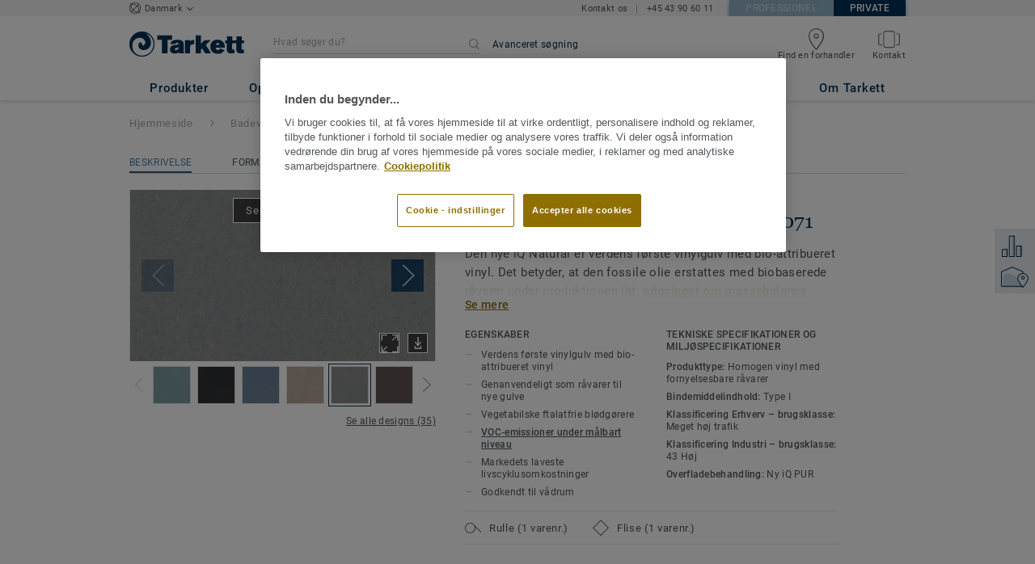

--- FILE ---
content_type: text/html; charset=utf-8
request_url: https://privat.tarkett.dk/da_DK/kollektion-C000124-iq-natural/natural-cold-grey-0071
body_size: 194299
content:
<!doctype html>
<html data-n-head-ssr lang="da" data-n-head="%7B%22lang%22:%7B%22ssr%22:%22da%22%7D%7D">
<head >
  <meta data-n-head="ssr" charset="UTF-8"><meta data-n-head="ssr" http-equiv="X-UA-Compatible" content="IE=edge"><meta data-n-head="ssr" http-equiv="cleartype" content="on"><meta data-n-head="ssr" name="HandheldFriendly" content="True"><meta data-n-head="ssr" name="MobileOptimized" content="320"><meta data-n-head="ssr" name="viewport" content="width=device-width, initial-scale=1, maximum-scale=1"><meta data-n-head="ssr" data-hid="description" name="description" content="Opdag Natural COLD GREY 0071 - Den nye iQ Natural er verdens første vinylgulv med bio-attribueret vinyl. Det betyder, at den fossile olie erstattes med biobase…"><meta data-n-head="ssr" property="og:image" content="https://media.tarkett-image.com/large/TH_HO_iQ_Natural_Cold_Grey_001.jpg"><title>Natural COLD GREY 0071 iQ Natural Badeværelsesgulve</title><link data-n-head="ssr" rel="icon" href="/favicon.ico?v=2" type="image/x-icon"><link data-n-head="ssr" rel="preconnect" href="https://media.tarkett-image.com"><link data-n-head="ssr" rel="preconnect" href="https://s2epqm9n.tarkett.dk"><link data-n-head="ssr" rel="preconnect" href="https://www.google-analytics.com"><link data-n-head="ssr" rel="preconnect" href="https://stats.g.doubleclick.net"><link data-n-head="ssr" rel="preconnect" href="https://rum-static.pingdom.net"><link data-n-head="ssr" rel="preconnect" href="https://siteintercept.qualtrics.com"><link data-n-head="ssr" rel="preconnect" href="https://connect.facebook.net"><link data-n-head="ssr" rel="preconnect" href="https://www.facebook.com"><link data-n-head="ssr" rel="preconnect" href="https://secure.quantserve.com"><link data-n-head="ssr" rel="preconnect" href="https://rules.quantcount.com"><link data-n-head="ssr" rel="preconnect" href="https://www.google.com"><link data-n-head="ssr" rel="preload" href="/media/img/M/THH_HO_iQ_Natural_Cold_Grey_001.jpg" as="image"><script data-n-head="ssr" src="/js/lib/picturefill.min.js" type="text/javascript" defer></script><script data-n-head="ssr" src="https://cdn.cookielaw.org/consent/00f3b5f8-ad8e-4f06-8ce8-a2740361705d/OtAutoBlock.js" type="text/javascript"></script><script data-n-head="ssr" src="https://cdn.cookielaw.org/scripttemplates/otSDKStub.js" type="text/javascript" document-language="true" charset="UTF-8" data-domain-script="00f3b5f8-ad8e-4f06-8ce8-a2740361705d"></script><script data-n-head="ssr" src="/js/lib/onetrust_script.js" type="text/javascript"></script><script data-n-head="ssr" src="/js/lib/qualtrics_survey.js" type="text/javascript" defer></script><script data-n-head="ssr" src="/js/lib/masonry.pkgd.min.js" type="text/javascript" defer></script><link rel="preload" href="/_nuxt/f1b3ff9.js" as="script"><link rel="preload" href="/_nuxt/commons/app.18424bbd2aa581d099fa.js" as="script"><link rel="preload" href="/_nuxt/vendors/app.312c7ea2f0f5180fe079.js" as="script"><link rel="preload" href="/_nuxt/app.66d5c78c97de394d6086.js" as="script"><link rel="preload" href="/_nuxt/pages/product_view.2065abe80a19d8dbe7aa.js" as="script"><link rel="preload" href="/_nuxt/vendors/pages/collection_view/pages/product_view.404926a3aa84a28358e5.js" as="script"><link rel="preload" href="/_nuxt/0.5df16ef7072dbbb53bf5.js" as="script"><style data-vue-ssr-id="623df546:0 5dd6181f:0 8dbd53a0:0 e5ec9e92:0 2800ac84:0 9b3d1944:0 43b4d220:0 d0620a92:0 b004c36c:0 5267ab84:0 239e84f7:0 6d45ba56:0 af43f796:0 31e0fe5e:0 75a7192f:0 1456cac8:0 0f8cc92e:0 6c8b38b6:0 5b4c686e:0 6fa9a16f:0 a831a542:0 66013347:0 4fd958cc:0 cf1a006a:0 7755810a:0 25982220:0 370027a8:0 896d1b00:0 d906f418:0 d906f418:1 57a2ca8a:0 d5b9c3c6:0 2b641751:0 5aef4525:0 06a01b4d:0 8143e1b0:0 14a1ab90:0 4b54341a:0 17bf57f1:0 52838cf9:0 9f997906:0 04cef0b4:0 62f6f877:0 8d705098:0 8ea23bcc:0 0ca10a90:0 fd3af7ae:0 5b99c1ba:0 256b7695:0 88b36af4:0 21c08e5a:0 5b2edbd5:0 9c521436:0 4d24ceb1:0 996d4d54:0 167c4021:0">@font-face{font-family:'Roboto Light';font-style:normal;font-weight:300;font-display:swap;src:url("/css/fonts/Roboto/Light/Roboto-Light.cyrillic-ext.eot");src:local("Roboto Light"),local("Roboto-Light"),url("/css/fonts/Roboto/Light/Roboto-Light.cyrillic-ext.eot?#iefix") format("embedded-opentype"),url("/css/fonts/Roboto/Light/Roboto-Light.cyrillic-ext.woff2") format("woff2"),url("/css/fonts/Roboto/Light/Roboto-Light.cyrillic-ext.woff") format("woff"),url("/css/fonts/Roboto/Light/Roboto-Light.cyrillic-ext.ttf") format("truetype"),url("/css/fonts/Roboto/Light/Roboto-Light.cyrillic-ext.svg#Roboto") format("svg");unicode-range:U+0460-052F, U+1C80-1C88, U+20B4, U+2DE0-2DFF, U+A640-A69F, U+FE2E-FE2F}@font-face{font-family:'Roboto Light';font-style:normal;font-weight:300;font-display:swap;src:url("/css/fonts/Roboto/Light/Roboto-Light.cyrillic.eot");src:local("Roboto Light"),local("Roboto-Light"),url("/css/fonts/Roboto/Light/Roboto-Light.cyrillic.eot?#iefix") format("embedded-opentype"),url("/css/fonts/Roboto/Light/Roboto-Light.cyrillic.woff2") format("woff2"),url("/css/fonts/Roboto/Light/Roboto-Light.cyrillic.woff") format("woff"),url("/css/fonts/Roboto/Light/Roboto-Light.cyrillic.ttf") format("truetype"),url("/css/fonts/Roboto/Light/Roboto-Light.cyrillic.svg#Roboto") format("svg");unicode-range:U+0400-045F, U+0490-0491, U+04B0-04B1, U+2116}@font-face{font-family:'Roboto Light';font-style:normal;font-weight:300;font-display:swap;src:url("/css/fonts/Roboto/Light/Roboto-Light.greek-ext.eot");src:local("Roboto Light"),local("Roboto-Light"),url("/css/fonts/Roboto/Light/Roboto-Light.greek-ext.eot?#iefix") format("embedded-opentype"),url("/css/fonts/Roboto/Light/Roboto-Light.greek-ext.woff2") format("woff2"),url("/css/fonts/Roboto/Light/Roboto-Light.greek-ext.woff") format("woff"),url("/css/fonts/Roboto/Light/Roboto-Light.greek-ext.ttf") format("truetype"),url("/css/fonts/Roboto/Light/Roboto-Light.greek-ext.svg#Roboto") format("svg");unicode-range:U+1F00-1FFF}@font-face{font-family:'Roboto Light';font-style:normal;font-weight:300;font-display:swap;src:url("/css/fonts/Roboto/Light/Roboto-Light.greek.eot");src:local("Roboto Light"),local("Roboto-Light"),url("/css/fonts/Roboto/Light/Roboto-Light.greek.eot?#iefix") format("embedded-opentype"),url("/css/fonts/Roboto/Light/Roboto-Light.greek.woff2") format("woff2"),url("/css/fonts/Roboto/Light/Roboto-Light.greek.woff") format("woff"),url("/css/fonts/Roboto/Light/Roboto-Light.greek.ttf") format("truetype"),url("/css/fonts/Roboto/Light/Roboto-Light.greek.svg#Roboto") format("svg");unicode-range:U+0370-03FF}@font-face{font-family:'Roboto Light';font-style:normal;font-weight:300;font-display:swap;src:url("/css/fonts/Roboto/Light/Roboto-Light.latin-ext.eot");src:local("Roboto Light"),local("Roboto-Light"),url("/css/fonts/Roboto/Light/Roboto-Light.latin-ext.eot?#iefix") format("embedded-opentype"),url("/css/fonts/Roboto/Light/Roboto-Light.latin-ext.woff2") format("woff2"),url("/css/fonts/Roboto/Light/Roboto-Light.latin-ext.woff") format("woff"),url("/css/fonts/Roboto/Light/Roboto-Light.latin-ext.ttf") format("truetype"),url("/css/fonts/Roboto/Light/Roboto-Light.latin-ext.svg#Roboto") format("svg");unicode-range:U+0100-024F, U+0259, U+1E00-1EFF, U+2020, U+20A0-20AB, U+20AD-20CF, U+2113, U+2C60-2C7F, U+A720-A7FF}@font-face{font-family:'Roboto Light';font-style:normal;font-weight:300;font-display:swap;src:url("/css/fonts/Roboto/Light/Roboto-Light.latin.eot");src:local("Roboto Light"),local("Roboto-Light"),url("/css/fonts/Roboto/Light/Roboto-Light.latin.eot?#iefix") format("embedded-opentype"),url("/css/fonts/Roboto/Light/Roboto-Light.latin.woff2") format("woff2"),url("/css/fonts/Roboto/Light/Roboto-Light.latin.woff") format("woff"),url("/css/fonts/Roboto/Light/Roboto-Light.latin.ttf") format("truetype"),url("/css/fonts/Roboto/Light/Roboto-Light.latin.svg#Roboto") format("svg");unicode-range:U+0000-00FF, U+0131, U+0152-0153, U+02BB-02BC, U+02C6, U+02DA, U+02DC, U+2000-206F, U+2074, U+20AC, U+2122, U+2191, U+2193, U+2212, U+2215, U+FEFF, U+FFFD}@font-face{font-family:'Roboto Regular';font-style:normal;font-weight:400;font-display:swap;src:url("/css/fonts/Roboto/Regular/Roboto-Regular.cyrillic-ext.eot");src:local("Roboto"),local("Roboto-Regular"),url("/css/fonts/Roboto/Regular/Roboto-Regular.cyrillic-ext.eot?#iefix") format("embedded-opentype"),url("/css/fonts/Roboto/Regular/Roboto-Regular.cyrillic-ext.woff2") format("woff2"),url("/css/fonts/Roboto/Regular/Roboto-Regular.cyrillic-ext.woff") format("woff"),url("/css/fonts/Roboto/Regular/Roboto-Regular.cyrillic-ext.ttf") format("truetype"),url("/css/fonts/Roboto/Regular/Roboto-Regular.cyrillic-ext.svg#Roboto") format("svg");unicode-range:U+0460-052F, U+1C80-1C88, U+20B4, U+2DE0-2DFF, U+A640-A69F, U+FE2E-FE2F}@font-face{font-family:'Roboto Regular';font-style:normal;font-weight:400;font-display:swap;src:url("/css/fonts/Roboto/Regular/Roboto-Regular.cyrillic.eot");src:local("Roboto"),local("Roboto-Regular"),url("/css/fonts/Roboto/Regular/Roboto-Regular.cyrillic.eot?#iefix") format("embedded-opentype"),url("/css/fonts/Roboto/Regular/Roboto-Regular.cyrillic.woff2") format("woff2"),url("/css/fonts/Roboto/Regular/Roboto-Regular.cyrillic.woff") format("woff"),url("/css/fonts/Roboto/Regular/Roboto-Regular.cyrillic.ttf") format("truetype"),url("/css/fonts/Roboto/Regular/Roboto-Regular.cyrillic.svg#Roboto") format("svg");unicode-range:U+0400-045F, U+0490-0491, U+04B0-04B1, U+2116}@font-face{font-family:'Roboto Regular';font-style:normal;font-weight:400;font-display:swap;src:url("/css/fonts/Roboto/Regular/Roboto-Regular.greek-ext.eot");src:local("Roboto"),local("Roboto-Regular"),url("/css/fonts/Roboto/Regular/Roboto-Regular.greek-ext.eot?#iefix") format("embedded-opentype"),url("/css/fonts/Roboto/Regular/Roboto-Regular.greek-ext.woff2") format("woff2"),url("/css/fonts/Roboto/Regular/Roboto-Regular.greek-ext.woff") format("woff"),url("/css/fonts/Roboto/Regular/Roboto-Regular.greek-ext.ttf") format("truetype"),url("/css/fonts/Roboto/Regular/Roboto-Regular.greek-ext.svg#Roboto") format("svg");unicode-range:U+1F00-1FFF}@font-face{font-family:'Roboto Regular';font-style:normal;font-weight:400;font-display:swap;src:url("/css/fonts/Roboto/Regular/Roboto-Regular.greek.eot");src:local("Roboto"),local("Roboto-Regular"),url("/css/fonts/Roboto/Regular/Roboto-Regular.greek.eot?#iefix") format("embedded-opentype"),url("/css/fonts/Roboto/Regular/Roboto-Regular.greek.woff2") format("woff2"),url("/css/fonts/Roboto/Regular/Roboto-Regular.greek.woff") format("woff"),url("/css/fonts/Roboto/Regular/Roboto-Regular.greek.ttf") format("truetype"),url("/css/fonts/Roboto/Regular/Roboto-Regular.greek.svg#Roboto") format("svg");unicode-range:U+0370-03FF}@font-face{font-family:'Roboto Regular';font-style:normal;font-weight:400;font-display:swap;src:url("/css/fonts/Roboto/Regular/Roboto-Regular.latin-ext.eot");src:local("Roboto"),local("Roboto-Regular"),url("/css/fonts/Roboto/Regular/Roboto-Regular.latin-ext.eot?#iefix") format("embedded-opentype"),url("/css/fonts/Roboto/Regular/Roboto-Regular.latin-ext.woff2") format("woff2"),url("/css/fonts/Roboto/Regular/Roboto-Regular.latin-ext.woff") format("woff"),url("/css/fonts/Roboto/Regular/Roboto-Regular.latin-ext.ttf") format("truetype"),url("/css/fonts/Roboto/Regular/Roboto-Regular.latin-ext.svg#Roboto") format("svg");unicode-range:U+0100-024F, U+0259, U+1E00-1EFF, U+2020, U+20A0-20AB, U+20AD-20CF, U+2113, U+2C60-2C7F, U+A720-A7FF}@font-face{font-family:'Roboto Regular';font-style:normal;font-weight:400;font-display:swap;src:url("/css/fonts/Roboto/Regular/Roboto-Regular.latin.eot");src:local("Roboto"),local("Roboto-Regular"),url("/css/fonts/Roboto/Regular/Roboto-Regular.latin.eot?#iefix") format("embedded-opentype"),url("/css/fonts/Roboto/Regular/Roboto-Regular.latin.woff2") format("woff2"),url("/css/fonts/Roboto/Regular/Roboto-Regular.latin.woff") format("woff"),url("/css/fonts/Roboto/Regular/Roboto-Regular.latin.ttf") format("truetype"),url("/css/fonts/Roboto/Regular/Roboto-Regular.latin.svg#Roboto") format("svg");unicode-range:U+0000-00FF, U+0131, U+0152-0153, U+02BB-02BC, U+02C6, U+02DA, U+02DC, U+2000-206F, U+2074, U+20AC, U+2122, U+2191, U+2193, U+2212, U+2215, U+FEFF, U+FFFD}@font-face{font-family:'Roboto Medium';font-style:normal;font-weight:500;font-display:swap;src:url("/css/fonts/Roboto/Medium/Roboto-Medium.cyrillic-ext.eot");src:local("Roboto Medium"),local("Roboto-Medium"),url("/css/fonts/Roboto/Medium/Roboto-Medium.cyrillic-ext.eot?#iefix") format("embedded-opentype"),url("/css/fonts/Roboto/Medium/Roboto-Medium.cyrillic-ext.woff2") format("woff2"),url("/css/fonts/Roboto/Medium/Roboto-Medium.cyrillic-ext.woff") format("woff"),url("/css/fonts/Roboto/Medium/Roboto-Medium.cyrillic-ext.ttf") format("truetype"),url("/css/fonts/Roboto/Medium/Roboto-Medium.cyrillic-ext.svg#Roboto") format("svg");unicode-range:U+0460-052F, U+1C80-1C88, U+20B4, U+2DE0-2DFF, U+A640-A69F, U+FE2E-FE2F}@font-face{font-family:'Roboto Medium';font-style:normal;font-weight:500;font-display:swap;src:url("/css/fonts/Roboto/Medium/Roboto-Medium.cyrillic.eot");src:local("Roboto Medium"),local("Roboto-Medium"),url("/css/fonts/Roboto/Medium/Roboto-Medium.cyrillic.eot?#iefix") format("embedded-opentype"),url("/css/fonts/Roboto/Medium/Roboto-Medium.cyrillic.woff2") format("woff2"),url("/css/fonts/Roboto/Medium/Roboto-Medium.cyrillic.woff") format("woff"),url("/css/fonts/Roboto/Medium/Roboto-Medium.cyrillic.ttf") format("truetype"),url("/css/fonts/Roboto/Medium/Roboto-Medium.cyrillic.svg#Roboto") format("svg");unicode-range:U+0400-045F, U+0490-0491, U+04B0-04B1, U+2116}@font-face{font-family:'Roboto Medium';font-style:normal;font-weight:500;font-display:swap;src:url("/css/fonts/Roboto/Medium/Roboto-Medium.greek-ext.eot");src:local("Roboto Medium"),local("Roboto-Medium"),url("/css/fonts/Roboto/Medium/Roboto-Medium.greek-ext.eot?#iefix") format("embedded-opentype"),url("/css/fonts/Roboto/Medium/Roboto-Medium.greek-ext.woff2") format("woff2"),url("/css/fonts/Roboto/Medium/Roboto-Medium.greek-ext.woff") format("woff"),url("/css/fonts/Roboto/Medium/Roboto-Medium.greek-ext.ttf") format("truetype"),url("/css/fonts/Roboto/Medium/Roboto-Medium.greek-ext.svg#Roboto") format("svg");unicode-range:U+1F00-1FFF}@font-face{font-family:'Roboto Medium';font-style:normal;font-weight:500;font-display:swap;src:url("/css/fonts/Roboto/Medium/Roboto-Medium.greek.eot");src:local("Roboto Medium"),local("Roboto-Medium"),url("/css/fonts/Roboto/Medium/Roboto-Medium.greek.eot?#iefix") format("embedded-opentype"),url("/css/fonts/Roboto/Medium/Roboto-Medium.greek.woff2") format("woff2"),url("/css/fonts/Roboto/Medium/Roboto-Medium.greek.woff") format("woff"),url("/css/fonts/Roboto/Medium/Roboto-Medium.greek.ttf") format("truetype"),url("/css/fonts/Roboto/Medium/Roboto-Medium.greek.svg#Roboto") format("svg");unicode-range:U+0370-03FF}@font-face{font-family:'Roboto Medium';font-style:normal;font-weight:500;font-display:swap;src:url("/css/fonts/Roboto/Medium/Roboto-Medium.latin-ext.eot");src:local("Roboto Medium"),local("Roboto-Medium"),url("/css/fonts/Roboto/Medium/Roboto-Medium.latin-ext.eot?#iefix") format("embedded-opentype"),url("/css/fonts/Roboto/Medium/Roboto-Medium.latin-ext.woff2") format("woff2"),url("/css/fonts/Roboto/Medium/Roboto-Medium.latin-ext.woff") format("woff"),url("/css/fonts/Roboto/Medium/Roboto-Medium.latin-ext.ttf") format("truetype"),url("/css/fonts/Roboto/Medium/Roboto-Medium.latin-ext.svg#Roboto") format("svg");unicode-range:U+0100-024F, U+0259, U+1E00-1EFF, U+2020, U+20A0-20AB, U+20AD-20CF, U+2113, U+2C60-2C7F, U+A720-A7FF}@font-face{font-family:'Roboto Medium';font-style:normal;font-weight:500;font-display:swap;src:url("/css/fonts/Roboto/Medium/Roboto-Medium.latin.eot");src:local("Roboto Medium"),local("Roboto-Medium"),url("/css/fonts/Roboto/Medium/Roboto-Medium.latin.eot?#iefix") format("embedded-opentype"),url("/css/fonts/Roboto/Medium/Roboto-Medium.latin.woff2") format("woff2"),url("/css/fonts/Roboto/Medium/Roboto-Medium.latin.woff") format("woff"),url("/css/fonts/Roboto/Medium/Roboto-Medium.latin.ttf") format("truetype"),url("/css/fonts/Roboto/Medium/Roboto-Medium.latin.svg#Roboto") format("svg");unicode-range:U+0000-00FF, U+0131, U+0152-0153, U+02BB-02BC, U+02C6, U+02DA, U+02DC, U+2000-206F, U+2074, U+20AC, U+2122, U+2191, U+2193, U+2212, U+2215, U+FEFF, U+FFFD}@font-face{font-family:'Roboto Bold';font-style:normal;font-weight:700;font-display:swap;src:url("/css/fonts/Roboto/Bold/Roboto-Bold.cyrillic-ext.eot");src:local("Roboto Bold"),local("Roboto-Bold"),url("/css/fonts/Roboto/Bold/Roboto-Bold.cyrillic-ext.eot?#iefix") format("embedded-opentype"),url("/css/fonts/Roboto/Bold/Roboto-Bold.cyrillic-ext.woff2") format("woff2"),url("/css/fonts/Roboto/Bold/Roboto-Bold.cyrillic-ext.woff") format("woff"),url("/css/fonts/Roboto/Bold/Roboto-Bold.cyrillic-ext.ttf") format("truetype"),url("/css/fonts/Roboto/Bold/Roboto-Bold.cyrillic-ext.svg#Roboto") format("svg");unicode-range:U+0460-052F, U+1C80-1C88, U+20B4, U+2DE0-2DFF, U+A640-A69F, U+FE2E-FE2F}@font-face{font-family:'Roboto Bold';font-style:normal;font-weight:700;font-display:swap;src:url("/css/fonts/Roboto/Bold/Roboto-Bold.cyrillic.eot");src:local("Roboto Bold"),local("Roboto-Bold"),url("/css/fonts/Roboto/Bold/Roboto-Bold.cyrillic.eot?#iefix") format("embedded-opentype"),url("/css/fonts/Roboto/Bold/Roboto-Bold.cyrillic.woff2") format("woff2"),url("/css/fonts/Roboto/Bold/Roboto-Bold.cyrillic.woff") format("woff"),url("/css/fonts/Roboto/Bold/Roboto-Bold.cyrillic.ttf") format("truetype"),url("/css/fonts/Roboto/Bold/Roboto-Bold.cyrillic.svg#Roboto") format("svg");unicode-range:U+0400-045F, U+0490-0491, U+04B0-04B1, U+2116}@font-face{font-family:'Roboto Bold';font-style:normal;font-weight:700;font-display:swap;src:url("/css/fonts/Roboto/Bold/Roboto-Bold.greek-ext.eot");src:local("Roboto Bold"),local("Roboto-Bold"),url("/css/fonts/Roboto/Bold/Roboto-Bold.greek-ext.eot?#iefix") format("embedded-opentype"),url("/css/fonts/Roboto/Bold/Roboto-Bold.greek-ext.woff2") format("woff2"),url("/css/fonts/Roboto/Bold/Roboto-Bold.greek-ext.woff") format("woff"),url("/css/fonts/Roboto/Bold/Roboto-Bold.greek-ext.ttf") format("truetype"),url("/css/fonts/Roboto/Bold/Roboto-Bold.greek-ext.svg#Roboto") format("svg");unicode-range:U+1F00-1FFF}@font-face{font-family:'Roboto Bold';font-style:normal;font-weight:700;font-display:swap;src:url("/css/fonts/Roboto/Bold/Roboto-Bold.greek.eot");src:local("Roboto Bold"),local("Roboto-Bold"),url("/css/fonts/Roboto/Bold/Roboto-Bold.greek.eot?#iefix") format("embedded-opentype"),url("/css/fonts/Roboto/Bold/Roboto-Bold.greek.woff2") format("woff2"),url("/css/fonts/Roboto/Bold/Roboto-Bold.greek.woff") format("woff"),url("/css/fonts/Roboto/Bold/Roboto-Bold.greek.ttf") format("truetype"),url("/css/fonts/Roboto/Bold/Roboto-Bold.greek.svg#Roboto") format("svg");unicode-range:U+0370-03FF}@font-face{font-family:'Roboto Bold';font-style:normal;font-weight:700;font-display:swap;src:url("/css/fonts/Roboto/Bold/Roboto-Bold.latin-ext.eot");src:local("Roboto Bold"),local("Roboto-Bold"),url("/css/fonts/Roboto/Bold/Roboto-Bold.latin-ext.eot?#iefix") format("embedded-opentype"),url("/css/fonts/Roboto/Bold/Roboto-Bold.latin-ext.woff2") format("woff2"),url("/css/fonts/Roboto/Bold/Roboto-Bold.latin-ext.woff") format("woff"),url("/css/fonts/Roboto/Bold/Roboto-Bold.latin-ext.ttf") format("truetype"),url("/css/fonts/Roboto/Bold/Roboto-Bold.latin-ext.svg#Roboto") format("svg");unicode-range:U+0100-024F, U+0259, U+1E00-1EFF, U+2020, U+20A0-20AB, U+20AD-20CF, U+2113, U+2C60-2C7F, U+A720-A7FF}@font-face{font-family:'Roboto Bold';font-style:normal;font-weight:700;font-display:swap;src:url("/css/fonts/Roboto/Bold/Roboto-Bold.latin.eot");src:local("Roboto Bold"),local("Roboto-Bold"),url("/css/fonts/Roboto/Bold/Roboto-Bold.latin.eot?#iefix") format("embedded-opentype"),url("/css/fonts/Roboto/Bold/Roboto-Bold.latin.woff2") format("woff2"),url("/css/fonts/Roboto/Bold/Roboto-Bold.latin.woff") format("woff"),url("/css/fonts/Roboto/Bold/Roboto-Bold.latin.ttf") format("truetype"),url("/css/fonts/Roboto/Bold/Roboto-Bold.latin.svg#Roboto") format("svg");unicode-range:U+0000-00FF, U+0131, U+0152-0153, U+02BB-02BC, U+02C6, U+02DA, U+02DC, U+2000-206F, U+2074, U+20AC, U+2122, U+2191, U+2193, U+2212, U+2215, U+FEFF, U+FFFD}@font-face{font-family:'Georgia Regular';src:local("Georgia"),url("/css/fonts/Georgia/Georgia.woff2") format("woff2"),url("/css/fonts/Georgia/Georgia.woff") format("woff"),url("/css/fonts/Georgia/Georgia.ttf") format("truetype"),url("/css/fonts/Georgia/Georgia.otf") format("opentype"),url("/css/fonts/Georgia/Georgia.eot") format("embedded-opentype"),url("/css/fonts/Georgia/Georgia.eot?#iefix") format("embedded-opentype");font-display:swap}/*! normalize.css v3.0.1 | MIT License | git.io/normalize */html{font-family:sans-serif;-ms-text-size-adjust:100%;-webkit-text-size-adjust:100%}body{margin:0}article,aside,details,figcaption,figure,footer,header,hgroup,main,nav,section,summary{display:block}audio,canvas,progress,video{display:inline-block;vertical-align:baseline}audio:not([controls]){display:none;height:0}[hidden],template{display:none}a{background:transparent}a:active,a:hover{outline:0}abbr[title]{border-bottom:1px dotted}b,strong{font-weight:bold}dfn{font-style:italic}h1{font-size:2em;margin:0.67em 0}mark{background:#ff0;color:#000}small{font-size:80%}sub,sup{font-size:75%;line-height:0;position:relative;vertical-align:baseline}sup{top:-0.5em}sub{bottom:-0.25em}img{border:0}svg:not(:root){overflow:hidden}figure{margin:1em 40px}hr{box-sizing:content-box;height:0}pre{overflow:auto}code,kbd,pre,samp{font-family:monospace, monospace;font-size:1em}button,input,optgroup,select,textarea{color:inherit;font:inherit;margin:0}button{overflow:visible}button,select{text-transform:none}button,html input[type="button"],input[type="reset"],input[type="submit"]{-webkit-appearance:button;cursor:pointer}button[disabled],html input[disabled]{cursor:default}button::-moz-focus-inner,input::-moz-focus-inner{border:0;padding:0}input{line-height:normal}input[type="checkbox"],input[type="radio"]{box-sizing:border-box;padding:0}input[type="number"]::-webkit-inner-spin-button,input[type="number"]::-webkit-outer-spin-button{height:auto}input[type="search"]{-webkit-appearance:textfield;box-sizing:content-box}input[type="search"]::-webkit-search-cancel-button,input[type="search"]::-webkit-search-decoration{-webkit-appearance:none}fieldset{border:1px solid #c0c0c0;margin:0 2px;padding:0.35em 0.625em 0.75em}legend{border:0;padding:0}textarea{overflow:auto}optgroup{font-weight:bold}table{border-collapse:collapse;border-spacing:0}td,th{padding:0}.container{margin-right:auto;margin-left:auto;padding-left:15px;padding-right:15px}.container:before,.container:after{content:" ";display:table}.container:after{clear:both}@media (min-width: 640px){.container{width:750px}}@media (min-width: 768px){.container{width:970px}}@media (min-width: 990px){.container{width:1170px}}.container-fluid{margin-right:auto;margin-left:auto;padding-left:15px;padding-right:15px;min-height:100vh;width:100%;display:flex;flex-direction:column}.container-fluid:before,.container-fluid:after{content:" ";display:table}.container-fluid:after{clear:both}.row{margin-left:-15px;margin-right:-15px}.row:before,.row:after{content:" ";display:table}.row:after{clear:both}.col-xs-1,.col-sm-1,.col-md-1,.col-lg-1,.col-xs-2,.col-sm-2,.col-md-2,.col-lg-2,.col-xs-3,.col-sm-3,.col-md-3,.col-lg-3,.col-xs-4,.col-sm-4,.col-md-4,.col-lg-4,.col-xs-5,.col-sm-5,.col-md-5,.col-lg-5,.col-xs-6,.col-sm-6,.col-md-6,.col-lg-6,.col-xs-7,.col-sm-7,.col-md-7,.col-lg-7,.col-xs-8,.col-sm-8,.col-md-8,.col-lg-8,.col-xs-9,.col-sm-9,.col-md-9,.col-lg-9,.col-xs-10,.col-sm-10,.col-md-10,.col-lg-10,.col-xs-11,.col-sm-11,.col-md-11,.col-lg-11,.col-xs-12,.col-sm-12,.col-md-12,.col-lg-12{position:relative;min-height:1px;padding-left:15px;padding-right:15px}.col-xs-1,.col-xs-2,.col-xs-3,.col-xs-4,.col-xs-5,.col-xs-6,.col-xs-7,.col-xs-8,.col-xs-9,.col-xs-10,.col-xs-11,.col-xs-12{float:left}.col-xs-1{width:8.33333%}.col-xs-2{width:16.66667%}.col-xs-3{width:25%}.col-xs-4{width:33.33333%}.col-xs-5{width:41.66667%}.col-xs-6{width:50%}.col-xs-7{width:58.33333%}.col-xs-8{width:66.66667%}.col-xs-9{width:75%}.col-xs-10{width:83.33333%}.col-xs-11{width:91.66667%}.col-xs-12{width:100%}.col-xs-pull-0{right:auto}.col-xs-pull-1{right:8.33333%}.col-xs-pull-2{right:16.66667%}.col-xs-pull-3{right:25%}.col-xs-pull-4{right:33.33333%}.col-xs-pull-5{right:41.66667%}.col-xs-pull-6{right:50%}.col-xs-pull-7{right:58.33333%}.col-xs-pull-8{right:66.66667%}.col-xs-pull-9{right:75%}.col-xs-pull-10{right:83.33333%}.col-xs-pull-11{right:91.66667%}.col-xs-pull-12{right:100%}.col-xs-push-0{left:auto}.col-xs-push-1{left:8.33333%}.col-xs-push-2{left:16.66667%}.col-xs-push-3{left:25%}.col-xs-push-4{left:33.33333%}.col-xs-push-5{left:41.66667%}.col-xs-push-6{left:50%}.col-xs-push-7{left:58.33333%}.col-xs-push-8{left:66.66667%}.col-xs-push-9{left:75%}.col-xs-push-10{left:83.33333%}.col-xs-push-11{left:91.66667%}.col-xs-push-12{left:100%}.col-xs-offset-0{margin-left:0%}.col-xs-offset-1{margin-left:8.33333%}.col-xs-offset-2{margin-left:16.66667%}.col-xs-offset-3{margin-left:25%}.col-xs-offset-4{margin-left:33.33333%}.col-xs-offset-5{margin-left:41.66667%}.col-xs-offset-6{margin-left:50%}.col-xs-offset-7{margin-left:58.33333%}.col-xs-offset-8{margin-left:66.66667%}.col-xs-offset-9{margin-left:75%}.col-xs-offset-10{margin-left:83.33333%}.col-xs-offset-11{margin-left:91.66667%}.col-xs-offset-12{margin-left:100%}@media (min-width: 640px){.col-sm-1,.col-sm-2,.col-sm-3,.col-sm-4,.col-sm-5,.col-sm-6,.col-sm-7,.col-sm-8,.col-sm-9,.col-sm-10,.col-sm-11,.col-sm-12{float:left}.col-sm-1{width:8.33333%}.col-sm-2{width:16.66667%}.col-sm-3{width:25%}.col-sm-4{width:33.33333%}.col-sm-5{width:41.66667%}.col-sm-6{width:50%}.col-sm-7{width:58.33333%}.col-sm-8{width:66.66667%}.col-sm-9{width:75%}.col-sm-10{width:83.33333%}.col-sm-11{width:91.66667%}.col-sm-12{width:100%}.col-sm-pull-0{right:auto}.col-sm-pull-1{right:8.33333%}.col-sm-pull-2{right:16.66667%}.col-sm-pull-3{right:25%}.col-sm-pull-4{right:33.33333%}.col-sm-pull-5{right:41.66667%}.col-sm-pull-6{right:50%}.col-sm-pull-7{right:58.33333%}.col-sm-pull-8{right:66.66667%}.col-sm-pull-9{right:75%}.col-sm-pull-10{right:83.33333%}.col-sm-pull-11{right:91.66667%}.col-sm-pull-12{right:100%}.col-sm-push-0{left:auto}.col-sm-push-1{left:8.33333%}.col-sm-push-2{left:16.66667%}.col-sm-push-3{left:25%}.col-sm-push-4{left:33.33333%}.col-sm-push-5{left:41.66667%}.col-sm-push-6{left:50%}.col-sm-push-7{left:58.33333%}.col-sm-push-8{left:66.66667%}.col-sm-push-9{left:75%}.col-sm-push-10{left:83.33333%}.col-sm-push-11{left:91.66667%}.col-sm-push-12{left:100%}.col-sm-offset-0{margin-left:0%}.col-sm-offset-1{margin-left:8.33333%}.col-sm-offset-2{margin-left:16.66667%}.col-sm-offset-3{margin-left:25%}.col-sm-offset-4{margin-left:33.33333%}.col-sm-offset-5{margin-left:41.66667%}.col-sm-offset-6{margin-left:50%}.col-sm-offset-7{margin-left:58.33333%}.col-sm-offset-8{margin-left:66.66667%}.col-sm-offset-9{margin-left:75%}.col-sm-offset-10{margin-left:83.33333%}.col-sm-offset-11{margin-left:91.66667%}.col-sm-offset-12{margin-left:100%}}@media (min-width: 768px){.col-md-1,.col-md-2,.col-md-3,.col-md-4,.col-md-5,.col-md-6,.col-md-7,.col-md-8,.col-md-9,.col-md-10,.col-md-11,.col-md-12{float:left}.col-md-1{width:8.33333%}.col-md-2{width:16.66667%}.col-md-3{width:25%}.col-md-4{width:33.33333%}.col-md-5{width:41.66667%}.col-md-6{width:50%}.col-md-7{width:58.33333%}.col-md-8{width:66.66667%}.col-md-9{width:75%}.col-md-10{width:83.33333%}.col-md-11{width:91.66667%}.col-md-12{width:100%}.col-md-pull-0{right:auto}.col-md-pull-1{right:8.33333%}.col-md-pull-2{right:16.66667%}.col-md-pull-3{right:25%}.col-md-pull-4{right:33.33333%}.col-md-pull-5{right:41.66667%}.col-md-pull-6{right:50%}.col-md-pull-7{right:58.33333%}.col-md-pull-8{right:66.66667%}.col-md-pull-9{right:75%}.col-md-pull-10{right:83.33333%}.col-md-pull-11{right:91.66667%}.col-md-pull-12{right:100%}.col-md-push-0{left:auto}.col-md-push-1{left:8.33333%}.col-md-push-2{left:16.66667%}.col-md-push-3{left:25%}.col-md-push-4{left:33.33333%}.col-md-push-5{left:41.66667%}.col-md-push-6{left:50%}.col-md-push-7{left:58.33333%}.col-md-push-8{left:66.66667%}.col-md-push-9{left:75%}.col-md-push-10{left:83.33333%}.col-md-push-11{left:91.66667%}.col-md-push-12{left:100%}.col-md-offset-0{margin-left:0%}.col-md-offset-1{margin-left:8.33333%}.col-md-offset-2{margin-left:16.66667%}.col-md-offset-3{margin-left:25%}.col-md-offset-4{margin-left:33.33333%}.col-md-offset-5{margin-left:41.66667%}.col-md-offset-6{margin-left:50%}.col-md-offset-7{margin-left:58.33333%}.col-md-offset-8{margin-left:66.66667%}.col-md-offset-9{margin-left:75%}.col-md-offset-10{margin-left:83.33333%}.col-md-offset-11{margin-left:91.66667%}.col-md-offset-12{margin-left:100%}}@media (min-width: 990px){.col-lg-1,.col-lg-2,.col-lg-3,.col-lg-4,.col-lg-5,.col-lg-6,.col-lg-7,.col-lg-8,.col-lg-9,.col-lg-10,.col-lg-11,.col-lg-12{float:left}.col-lg-1{width:8.33333%}.col-lg-2{width:16.66667%}.col-lg-3{width:25%}.col-lg-4{width:33.33333%}.col-lg-5{width:41.66667%}.col-lg-6{width:50%}.col-lg-7{width:58.33333%}.col-lg-8{width:66.66667%}.col-lg-9{width:75%}.col-lg-10{width:83.33333%}.col-lg-11{width:91.66667%}.col-lg-12{width:100%}.col-lg-pull-0{right:auto}.col-lg-pull-1{right:8.33333%}.col-lg-pull-2{right:16.66667%}.col-lg-pull-3{right:25%}.col-lg-pull-4{right:33.33333%}.col-lg-pull-5{right:41.66667%}.col-lg-pull-6{right:50%}.col-lg-pull-7{right:58.33333%}.col-lg-pull-8{right:66.66667%}.col-lg-pull-9{right:75%}.col-lg-pull-10{right:83.33333%}.col-lg-pull-11{right:91.66667%}.col-lg-pull-12{right:100%}.col-lg-push-0{left:auto}.col-lg-push-1{left:8.33333%}.col-lg-push-2{left:16.66667%}.col-lg-push-3{left:25%}.col-lg-push-4{left:33.33333%}.col-lg-push-5{left:41.66667%}.col-lg-push-6{left:50%}.col-lg-push-7{left:58.33333%}.col-lg-push-8{left:66.66667%}.col-lg-push-9{left:75%}.col-lg-push-10{left:83.33333%}.col-lg-push-11{left:91.66667%}.col-lg-push-12{left:100%}.col-lg-offset-0{margin-left:0%}.col-lg-offset-1{margin-left:8.33333%}.col-lg-offset-2{margin-left:16.66667%}.col-lg-offset-3{margin-left:25%}.col-lg-offset-4{margin-left:33.33333%}.col-lg-offset-5{margin-left:41.66667%}.col-lg-offset-6{margin-left:50%}.col-lg-offset-7{margin-left:58.33333%}.col-lg-offset-8{margin-left:66.66667%}.col-lg-offset-9{margin-left:75%}.col-lg-offset-10{margin-left:83.33333%}.col-lg-offset-11{margin-left:91.66667%}.col-lg-offset-12{margin-left:100%}}.carousel{position:relative}.carousel-inner{position:relative;overflow:hidden;width:100%}.carousel-inner>.item{display:none;position:relative;-webkit-transition:0.6s ease-in-out left;-o-transition:0.6s ease-in-out left;transition:0.6s ease-in-out left}.carousel-inner>.item>img,.carousel-inner>.item>a>img{display:block;max-width:100%;height:auto;line-height:1}@media all and (transform-3d), (-webkit-transform-3d){.carousel-inner>.item{-webkit-transition:-webkit-transform 0.6s ease-in-out;-moz-transition:-moz-transform 0.6s ease-in-out;-o-transition:-o-transform 0.6s ease-in-out;transition:transform 0.6s ease-in-out;-webkit-backface-visibility:hidden;-moz-backface-visibility:hidden;backface-visibility:hidden;-webkit-perspective:1000px;-moz-perspective:1000px;perspective:1000px}.carousel-inner>.item.next,.carousel-inner>.item.active.right{-webkit-transform:translate3d(100%, 0, 0);transform:translate3d(100%, 0, 0);left:0}.carousel-inner>.item.prev,.carousel-inner>.item.active.left{-webkit-transform:translate3d(-100%, 0, 0);transform:translate3d(-100%, 0, 0);left:0}.carousel-inner>.item.next.left,.carousel-inner>.item.prev.right,.carousel-inner>.item.active{-webkit-transform:translate3d(0, 0, 0);transform:translate3d(0, 0, 0);left:0}}.carousel-inner>.active,.carousel-inner>.next,.carousel-inner>.prev{display:block}.carousel-inner>.active{left:0}.carousel-inner>.next,.carousel-inner>.prev{position:absolute;top:0;width:100%}.carousel-inner>.next{left:100%}.carousel-inner>.prev{left:-100%}.carousel-inner>.next.left,.carousel-inner>.prev.right{left:0}.carousel-inner>.active.left{left:-100%}.carousel-inner>.active.right{left:100%}.carousel-control{position:absolute;top:0;left:0;bottom:0;width:15%;opacity:.5;filter:alpha(opacity=50);font-size:20px;color:#fff;text-align:center;text-shadow:0 1px 2px rgba(0,0,0,0.6);background-color:rgba(0,0,0,0)}.carousel-control.left{background-image:-webkit-linear-gradient(left, rgba(0,0,0,0.5) 0%, rgba(0,0,0,0.0001) 100%);background-image:-o-linear-gradient(left, rgba(0,0,0,0.5) 0%, rgba(0,0,0,0.0001) 100%);background-image:linear-gradient(to right, rgba(0,0,0,0.5) 0%, rgba(0,0,0,0.0001) 100%);background-repeat:repeat-x;filter:progid:DXImageTransform.Microsoft.gradient(startColorstr='#80000000', endColorstr='#00000000', GradientType=1)}.carousel-control.right{left:auto;right:0;background-image:-webkit-linear-gradient(left, rgba(0,0,0,0.0001) 0%, rgba(0,0,0,0.5) 100%);background-image:-o-linear-gradient(left, rgba(0,0,0,0.0001) 0%, rgba(0,0,0,0.5) 100%);background-image:linear-gradient(to right, rgba(0,0,0,0.0001) 0%, rgba(0,0,0,0.5) 100%);background-repeat:repeat-x;filter:progid:DXImageTransform.Microsoft.gradient(startColorstr='#00000000', endColorstr='#80000000', GradientType=1)}.carousel-control:hover,.carousel-control:focus{outline:0;color:#fff;text-decoration:none;opacity:.9;filter:alpha(opacity=90)}.carousel-control .icon-prev,.carousel-control .icon-next,.carousel-control .glyphicon-chevron-left,.carousel-control .glyphicon-chevron-right{position:absolute;top:50%;margin-top:-10px;z-index:5;display:inline-block}.carousel-control .icon-prev,.carousel-control .glyphicon-chevron-left{left:50%;margin-left:-10px}.carousel-control .icon-next,.carousel-control .glyphicon-chevron-right{right:50%;margin-right:-10px}.carousel-control .icon-prev,.carousel-control .icon-next{width:20px;height:20px;line-height:1;font-family:serif}.carousel-control .icon-prev:before{content:'\2039'}.carousel-control .icon-next:before{content:'\203a'}.carousel-indicators{position:absolute;bottom:10px;left:50%;z-index:15;width:60%;margin-left:-30%;padding-left:0;list-style:none;text-align:center}.carousel-indicators li{display:inline-block;width:10px;height:10px;margin:1px;text-indent:-999px;border:1px solid #fff;border-radius:10px;cursor:pointer;background-color:#000 \9;background-color:rgba(0,0,0,0)}.carousel-indicators .active{margin:0;width:12px;height:12px;background-color:#fff}.carousel-caption{position:absolute;left:15%;right:15%;bottom:20px;z-index:10;padding-top:20px;padding-bottom:20px;color:#fff;text-align:center;text-shadow:0 1px 2px rgba(0,0,0,0.6)}.carousel-caption .btn{text-shadow:none}@media screen and (min-width: 640px){.carousel-control .glyphicon-chevron-left,.carousel-control .glyphicon-chevron-right,.carousel-control .icon-prev,.carousel-control .icon-next{width:30px;height:30px;margin-top:-10px;font-size:30px}.carousel-control .glyphicon-chevron-left,.carousel-control .icon-prev{margin-left:-10px}.carousel-control .glyphicon-chevron-right,.carousel-control .icon-next{margin-right:-10px}.carousel-caption{left:20%;right:20%;padding-bottom:30px}.carousel-indicators{bottom:20px}}.fade{opacity:0;-webkit-transition:opacity 0.15s linear;-o-transition:opacity 0.15s linear;transition:opacity 0.15s linear}.fade.in{opacity:1}.collapse{display:none}.collapse.in{display:block}tr.collapse.in{display:table-row}tbody.collapse.in{display:table-row-group}.collapsing{position:relative;height:0;overflow:hidden;-webkit-transition-property:height,visibility;transition-property:height,visibility;-webkit-transition-duration:0.35s;transition-duration:0.35s;-webkit-transition-timing-function:ease;transition-timing-function:ease}fieldset{padding:0;margin:0;border:0;min-width:0}legend{display:block;width:100%;padding:0;margin-bottom:20px;font-size:21px;line-height:inherit;color:#333;border:0;border-bottom:1px solid #e5e5e5}label{display:inline-block;max-width:100%;margin-bottom:5px;font-weight:bold}input[type="search"]{-webkit-box-sizing:border-box;-moz-box-sizing:border-box;box-sizing:border-box}input[type="radio"],input[type="checkbox"]{margin:4px 0 0;margin-top:1px \9;line-height:normal}input[type="file"]{display:block}input[type="range"]{display:block;width:100%}select[multiple],select[size]{height:auto}input[type="file"]:focus,input[type="radio"]:focus,input[type="checkbox"]:focus{outline:5px auto -webkit-focus-ring-color;outline-offset:-2px}output{display:block;padding-top:7px;font-size:14px;line-height:1.42857;color:#555}.form-control{display:block;width:100%;height:34px;padding:6px 12px;font-size:14px;line-height:1.42857;color:#555;background-color:#fff;background-image:none;border:1px solid #ccc;border-radius:4px;-webkit-box-shadow:inset 0 1px 1px rgba(0,0,0,0.075);box-shadow:inset 0 1px 1px rgba(0,0,0,0.075);-webkit-transition:border-color ease-in-out 0.15s,box-shadow ease-in-out 0.15s;-o-transition:border-color ease-in-out 0.15s,box-shadow ease-in-out 0.15s;transition:border-color ease-in-out 0.15s,box-shadow ease-in-out 0.15s}.form-control:focus{border-color:#66afe9;outline:0;-webkit-box-shadow:inset 0 1px 1px rgba(0,0,0,0.075),0 0 8px rgba(102,175,233,0.6);box-shadow:inset 0 1px 1px rgba(0,0,0,0.075),0 0 8px rgba(102,175,233,0.6)}.form-control::-moz-placeholder{color:#999;font-size:15px;line-height:23px;opacity:1}.form-control:-ms-input-placeholder{color:#999;font-size:15px;line-height:23px}.form-control::-webkit-input-placeholder{color:#999;font-size:15px;line-height:23px}.form-control--bg-behavior{background-color:#F7F7F7}.form-control::-ms-expand{border:0;background-color:transparent}.form-control[disabled],.form-control[readonly],fieldset[disabled] .form-control{background-color:#eee;opacity:1}.form-control[disabled],fieldset[disabled] .form-control{cursor:not-allowed}textarea.form-control{height:auto}input[type="search"]{-webkit-appearance:none}@media screen and (-webkit-min-device-pixel-ratio: 0){input[type="date"].form-control,input[type="time"].form-control,input[type="datetime-local"].form-control,input[type="month"].form-control{line-height:34px}input[type="date"].input-sm,.input-group-sm input[type="date"],input[type="time"].input-sm,.input-group-sm input[type="time"],input[type="datetime-local"].input-sm,.input-group-sm input[type="datetime-local"],input[type="month"].input-sm,.input-group-sm input[type="month"]{line-height:30px}input[type="date"].input-lg,.input-group-lg input[type="date"],input[type="time"].input-lg,.input-group-lg input[type="time"],input[type="datetime-local"].input-lg,.input-group-lg input[type="datetime-local"],input[type="month"].input-lg,.input-group-lg input[type="month"]{line-height:46px}}.form-group{margin-bottom:15px}.radio,.checkbox{position:relative;display:block;margin-top:10px;margin-bottom:10px}.radio label,.checkbox label{min-height:20px;padding-left:20px;margin-bottom:0;font-weight:normal;cursor:pointer}.radio input[type="radio"],.radio-inline input[type="radio"],.checkbox input[type="checkbox"],.checkbox-inline input[type="checkbox"]{position:absolute;margin-left:-20px;margin-top:4px \9}.radio+.radio,.checkbox+.checkbox{margin-top:-5px}.radio-inline,.checkbox-inline{position:relative;display:inline-block;padding-left:20px;margin-bottom:0;vertical-align:middle;font-weight:normal;cursor:pointer}.radio-inline+.radio-inline,.checkbox-inline+.checkbox-inline{margin-top:0;margin-left:10px}input[type="radio"][disabled],input[type="radio"].disabled,fieldset[disabled] input[type="radio"],input[type="checkbox"][disabled],input[type="checkbox"].disabled,fieldset[disabled] input[type="checkbox"]{cursor:not-allowed}.radio-inline.disabled,fieldset[disabled] .radio-inline,.checkbox-inline.disabled,fieldset[disabled] .checkbox-inline{cursor:not-allowed}.radio.disabled label,fieldset[disabled] .radio label,.checkbox.disabled label,fieldset[disabled] .checkbox label{cursor:not-allowed}.form-control-static{padding-top:7px;padding-bottom:7px;margin-bottom:0;min-height:34px}.form-control-static.input-lg,.form-control-static.input-sm{padding-left:0;padding-right:0}.input-sm{height:30px;padding:5px 10px;font-size:12px;line-height:1.5;border-radius:3px}select.input-sm{height:30px;line-height:30px}textarea.input-sm,select[multiple].input-sm{height:auto}.form-group-sm .form-control{height:30px;padding:5px 10px;font-size:12px;line-height:1.5;border-radius:3px}.form-group-sm select.form-control{height:30px;line-height:30px}.form-group-sm textarea.form-control,.form-group-sm select[multiple].form-control{height:auto}.form-group-sm .form-control-static{height:30px;min-height:32px;padding:6px 10px;font-size:12px;line-height:1.5}.input-lg{height:46px;padding:10px 16px;font-size:18px;line-height:1.33333;border-radius:6px}select.input-lg{height:46px;line-height:46px}textarea.input-lg,select[multiple].input-lg{height:auto}.form-group-lg .form-control{height:46px;padding:10px 16px;font-size:18px;line-height:1.33333;border-radius:6px}.form-group-lg select.form-control{height:46px;line-height:46px}.form-group-lg textarea.form-control,.form-group-lg select[multiple].form-control{height:auto}.form-group-lg .form-control-static{height:46px;min-height:38px;padding:11px 16px;font-size:18px;line-height:1.33333}.has-feedback{position:relative}.has-feedback .form-control{padding-right:42.5px}.form-control-feedback{position:absolute;top:0;right:0;z-index:2;display:block;width:34px;height:34px;line-height:34px;text-align:center;pointer-events:none}.input-lg+.form-control-feedback,.input-group-lg+.form-control-feedback,.form-group-lg .form-control+.form-control-feedback{width:46px;height:46px;line-height:46px}.input-sm+.form-control-feedback,.input-group-sm+.form-control-feedback,.form-group-sm .form-control+.form-control-feedback{width:30px;height:30px;line-height:30px}.has-success .help-block,.has-success .control-label,.has-success .radio,.has-success .checkbox,.has-success .radio-inline,.has-success .checkbox-inline,.has-success.radio label,.has-success.checkbox label,.has-success.radio-inline label,.has-success.checkbox-inline label{color:#3c763d}.has-success .form-control{border-color:#3c763d;-webkit-box-shadow:inset 0 1px 1px rgba(0,0,0,0.075);box-shadow:inset 0 1px 1px rgba(0,0,0,0.075)}.has-success .form-control:focus{border-color:#2b542c;-webkit-box-shadow:inset 0 1px 1px rgba(0,0,0,0.075),0 0 6px #67b168;box-shadow:inset 0 1px 1px rgba(0,0,0,0.075),0 0 6px #67b168}.has-success .input-group-addon{color:#3c763d;border-color:#3c763d;background-color:#dff0d8}.has-success .form-control-feedback{color:#3c763d}.has-warning .help-block,.has-warning .control-label,.has-warning .radio,.has-warning .checkbox,.has-warning .radio-inline,.has-warning .checkbox-inline,.has-warning.radio label,.has-warning.checkbox label,.has-warning.radio-inline label,.has-warning.checkbox-inline label{color:#8a6d3b}.has-warning .form-control{border-color:#8a6d3b;-webkit-box-shadow:inset 0 1px 1px rgba(0,0,0,0.075);box-shadow:inset 0 1px 1px rgba(0,0,0,0.075)}.has-warning .form-control:focus{border-color:#66512c;-webkit-box-shadow:inset 0 1px 1px rgba(0,0,0,0.075),0 0 6px #c0a16b;box-shadow:inset 0 1px 1px rgba(0,0,0,0.075),0 0 6px #c0a16b}.has-warning .input-group-addon{color:#8a6d3b;border-color:#8a6d3b;background-color:#fcf8e3}.has-warning .form-control-feedback{color:#8a6d3b}.has-error .help-block,.has-error .control-label,.has-error .radio,.has-error .checkbox,.has-error .radio-inline,.has-error .checkbox-inline,.has-error.radio label,.has-error.checkbox label,.has-error.radio-inline label,.has-error.checkbox-inline label{color:#a94442}.has-error .form-control{border-color:#a94442;-webkit-box-shadow:inset 0 1px 1px rgba(0,0,0,0.075);box-shadow:inset 0 1px 1px rgba(0,0,0,0.075)}.has-error .form-control:focus{border-color:#843534;-webkit-box-shadow:inset 0 1px 1px rgba(0,0,0,0.075),0 0 6px #ce8483;box-shadow:inset 0 1px 1px rgba(0,0,0,0.075),0 0 6px #ce8483}.has-error .input-group-addon{color:#a94442;border-color:#a94442;background-color:#f2dede}.has-error .form-control-feedback{color:#a94442}.has-feedback label ~ .form-control-feedback{top:25px}.has-feedback label.sr-only ~ .form-control-feedback{top:0}.help-block{display:block;margin-top:5px;margin-bottom:10px;color:#737373}@media (min-width: 640px){.form-inline .form-group{display:inline-block;margin-bottom:0;vertical-align:middle}.form-inline .form-control{display:inline-block;width:auto;vertical-align:middle}.form-inline .form-control-static{display:inline-block}.form-inline .input-group{display:inline-table;vertical-align:middle}.form-inline .input-group .input-group-addon,.form-inline .input-group .input-group-btn,.form-inline .input-group .form-control{width:auto}.form-inline .input-group>.form-control{width:100%}.form-inline .control-label{margin-bottom:0;vertical-align:middle}.form-inline .radio,.form-inline .checkbox{display:inline-block;margin-top:0;margin-bottom:0;vertical-align:middle}.form-inline .radio label,.form-inline .checkbox label{padding-left:0}.form-inline .radio input[type="radio"],.form-inline .checkbox input[type="checkbox"]{position:relative;margin-left:0}.form-inline .has-feedback .form-control-feedback{top:0}}.form-horizontal .radio,.form-horizontal .checkbox,.form-horizontal .radio-inline,.form-horizontal .checkbox-inline{margin-top:0;margin-bottom:0;padding-top:7px}.form-horizontal .radio,.form-horizontal .checkbox{min-height:27px}.form-horizontal .form-group{margin-left:-15px;margin-right:-15px}.form-horizontal .form-group:before,.form-horizontal .form-group:after{content:" ";display:table}.form-horizontal .form-group:after{clear:both}@media (min-width: 640px){.form-horizontal .control-label{text-align:right;margin-bottom:0;padding-top:7px}}.form-horizontal .has-feedback .form-control-feedback{right:15px}@media (min-width: 640px){.form-horizontal .form-group-lg .control-label{padding-top:11px;font-size:18px}}@media (min-width: 640px){.form-horizontal .form-group-sm .control-label{padding-top:6px;font-size:12px}}.close{float:right;font-size:21px;font-weight:bold;line-height:1;color:#000;text-shadow:0 1px 0 #fff;opacity:.2;filter:alpha(opacity=20)}.close:hover,.close:focus{color:#000;text-decoration:none;cursor:pointer;opacity:.5;filter:alpha(opacity=50)}button.close{padding:0;cursor:pointer;background:transparent;border:0;-webkit-appearance:none}.alert{padding:15px;margin-bottom:20px;border:1px solid transparent;border-radius:4px}.alert h4{margin-top:0;color:inherit}.alert .alert-link{font-weight:bold}.alert>p,.alert>ul{margin-bottom:0}.alert>p+p{margin-top:5px}.alert-dismissable,.alert-dismissible{padding-right:35px}.alert-dismissable .close,.alert-dismissible .close{position:relative;top:-2px;right:-21px;color:inherit}.alert-success{background-color:#dff0d8;border-color:#d6e9c6;color:#3c763d}.alert-success hr{border-top-color:#c9e2b3}.alert-success .alert-link{color:#2b542c}.alert-info{background-color:#d9edf7;border-color:#bce8f1;color:#31708f}.alert-info hr{border-top-color:#a6e1ec}.alert-info .alert-link{color:#245269}.alert-warning{background-color:#fcf8e3;border-color:#faebcc;color:#8a6d3b}.alert-warning hr{border-top-color:#f7e1b5}.alert-warning .alert-link{color:#66512c}.alert-danger{background-color:#f2dede;border-color:#ebccd1;color:#a94442}.alert-danger hr{border-top-color:#e4b9c0}.alert-danger .alert-link{color:#843534}.sr-only{border:0;clip:rect(0 0 0 0);height:1px;margin:-1px;overflow:hidden;padding:0;position:absolute;width:1px}.sr-only.focusable:active,.sr-only.focusable:focus{clip:auto;height:auto;margin:0;overflow:visible;position:static;width:auto}.accessibility{position:absolute}.accessibility ul{list-style:none;padding:0;margin:0}.accessibility span,.accessibility a{border:0;clip:rect(0 0 0 0);height:1px;margin:-1px;overflow:hidden;padding:0;position:absolute;width:1px}.accessibility span.focusable:active,.accessibility span.focusable:focus,.accessibility a.focusable:active,.accessibility a.focusable:focus{clip:auto;height:auto;margin:0;overflow:visible;position:static;width:auto}.accessibility a:focus{position:absolute;padding:5px 12px;background-color:#fff;line-height:1em;clip:auto;top:10px;left:10px;height:auto;width:auto;white-space:nowrap}.no-outline{outline:0}.audible{border:0;clip:rect(0 0 0 0);height:1px;margin:-1px;overflow:hidden;padding:0;position:absolute;width:1px}.audible.focusable:active,.audible.focusable:focus{clip:auto;height:auto;margin:0;overflow:visible;position:static;width:auto}@font-face{font-family:'icomoon';src:url("/css/icons/icomoon-v13.eot"),url("/css/icons/icomoon-v13.eot#iefix") format("embedded-opentype"),url("/css/icons/icomoon-v13.ttf") format("truetype"),url("/css/icons/icomoon-v13.woff") format("woff"),url("/css/icons/icomoon-v13.svg#icomoon") format("svg");font-weight:normal;font-style:normal;font-display:swap}.form-container{background-color:#f3f3f3}.form-container .info-block{padding:.9375rem .9375rem .75rem;background-color:#fff}.form-container--transparent{background-color:transparent;padding-top:0}.form__header__info{font-family:"Roboto Regular","Helvetica Neue","Helvetica","Arial","sans-serif";font-size:13px;line-height:17px;letter-spacing:0.65px;color:#53565a;margin:0}.form__section__header{margin-top:30px;margin-bottom:30px}@media (min-width: 990px){.form__section__header ~ .form__section__header{margin-top:50px}}@media (max-width: 989px){.form__section__header ~ .form__section__header{margin-top:60px}}.form__section__header__title{font-family:"Georgia Regular","Helvetica Neue","Helvetica","Arial","sans-serif";letter-spacing:normal;font-weight:normal;color:#53565a;margin:0}@media (min-width: 990px){.form__section__header__title{font-size:20px;line-height:25px}}@media (max-width: 989px){.form__section__header__title{font-size:25px;line-height:30px}}.form__section__header__description{font-family:"Roboto Regular","Helvetica Neue","Helvetica","Arial","sans-serif";font-size:13px;line-height:17px;letter-spacing:0.65px;color:#53565a;margin-bottom:0}@media (min-width: 990px){.form__section__header__description{margin-top:15px}}@media (max-width: 989px){.form__section__header__description{margin-top:10px}}form::after{content:'';display:table;clear:both}form input[type=text],form input[type=password],form input[type=email],form input[type=search]{-webkit-appearance:none;-moz-appearance:none;-ms-appearance:none;-o-appearance:none;appearance:none;border-radius:0}form input[type=text]::-ms-clear,form input[type=password]::-ms-clear,form input[type=email]::-ms-clear,form input[type=search]::-ms-clear{display:none}form textarea{resize:vertical;min-height:150px}form label{font-size:.9375rem;line-height:2;font-family:Source Sans Pro,Helvetica Neue,Helvetica,Arial,sans-serif;font-weight:normal;letter-spacing:1px;margin-bottom:.5rem}form legend{border:0;margin:0}form .form-control,form .form-terms{margin-bottom:1.875rem}form .form-control{font-size:1rem;-webkit-box-shadow:none;-moz-box-shadow:none;-ms-box-shadow:none;-o-box-shadow:none;box-shadow:none;padding:15px 20px;border-radius:0;height:60px;border:2px solid rgba(40,72,100,0.1)}form .form-control.tk-select{padding-right:2.5rem}form .form-control.tk-select.tk-select--small{height:30px;padding:5px 40px 5px 0;margin-bottom:5px;width:auto}form .tk-select-placeholder{display:none}form .form-terms,form .form-help-link-container,form .form-cta{color:#284864}form .form-info{margin-bottom:.625rem}form .form-heading{margin:2.5rem 0 .625rem;color:#4c4d4e}form .form-heading:first-child{margin-top:0}form .form-terms{font-size:.9375rem;line-height:1.66667;font-family:Source Sans Pro Semibold,Helvetica Neue,Helvetica,Arial,sans-serif;font-weight:bold;letter-spacing:1.5px;color:#284864}form .form-divider{height:.125rem;margin:3.125rem 0;background:#dee1e4;border:0}form .form-checkbox{border:0;clip:rect(0 0 0 0);height:1px;margin:-1px;overflow:hidden;padding:0;position:absolute;width:1px}form .form-checkbox.focusable:active,form .form-checkbox.focusable:focus{clip:auto;height:auto;margin:0;overflow:visible;position:static;width:auto}form .form-checkbox+.form-checkbox-label{padding-left:1.5625rem;position:relative;cursor:pointer}form .form-checkbox+.form-checkbox-label::before{width:.9375rem;height:.9375rem;margin-top:.125rem;border:1px solid #ff9800;content:'';position:absolute;left:0}form .form-checkbox:checked+.form-checkbox-label::before{font-family:'icomoon' !important;speak:none;font-style:normal;font-weight:normal;font-variant:normal;text-transform:none;line-height:1;-webkit-font-smoothing:antialiased;-moz-osx-font-smoothing:grayscale;content:"\e914";font-size:.5625rem;text-align:center;background:#284864;border-color:#284864;color:#fff;line-height:1.5}form .form-checkbox:focus+.form-checkbox-label::before{outline:2px solid #ff9800;border-color:#ff9800}form .form-checkbox:checked:focus+.form-checkbox-label::before{outline-color:#284864;border-color:#284864}form .form-checkbox:disabled+.form-checkbox-label{color:#6f6f6f;cursor:default}form .form-checkbox:disabled+.form-checkbox-label::before{border-color:#6f6f6f}form .form-checkbox-group li:not(:last-child){margin-bottom:25px}form .form-checkbox-label{margin:0}form .form-checkbox-label>span{display:block;line-height:1.5}form .form-checkbox-label>span:last-child:nth-child(even){font-size:.8125rem}form .form-help-link-container{margin:-.9375rem 0 1.875rem}form .form-submit-btn{margin:2.5rem 0 0;width:100%;float:none}form .form-submit-btn:disabled{color:#6f6f6f}form .form-submit-btn:disabled:hover span:not(:first-child),form .form-submit-btn:disabled:active span:not(:first-child),form .form-submit-btn:disabled:focus span:not(:first-child){border-color:transparent}form .form-submit-btn:disabled .icon::before{color:#6f6f6f}form .form-submit-link{margin:1rem 0 0;float:right}form .form-field-error{margin:-1.25rem 0 1.875rem;color:#a94442;display:block}form .form-cta{margin-top:1.875rem}.error-summary-container{padding-left:2.8125rem;margin-bottom:1.875rem;color:#b10035;border-bottom:2px solid currentColor;position:relative;text-align:left}.error-summary-container::before{font-family:'icomoon' !important;speak:none;font-style:normal;font-weight:normal;font-variant:normal;text-transform:none;line-height:1;-webkit-font-smoothing:antialiased;-moz-osx-font-smoothing:grayscale;content:"\e91c";font-size:1.875rem;position:absolute;left:0;top:7px}.error-summary-container .title{margin-bottom:0}.error-summary-container .error-list{margin-bottom:1.875rem}.error-summary-container .error-list a{font-size:.9375rem;line-height:2;font-family:Source Sans Pro,Helvetica Neue,Helvetica,Arial,sans-serif;font-weight:normal;letter-spacing:1px;color:#b10035}.error-summary-container .error-list a:hover,.error-summary-container .error-list a:active,.error-summary-container .error-list a:focus{border-bottom:2px solid #b10035}@media (min-width: 990px){.error-summary-container .error-list{line-height:1.375rem}}.login__text-input{margin-top:30px}.login__forgot-password{margin-top:5px !important}@media (min-width: 768px){form .form-submit-btn{width:auto;left:auto;transform:none;margin-left:auto;margin-right:auto}form .form-cta{transform:translateX(-50%);left:50%}form textarea{min-height:200px}}@media (min-width: 768px){form .form-checkbox-group .col-md-6:last-child,form .form-checkbox-group .col-md-6:nth-last-child(2):nth-child(odd){margin-bottom:0}}@media (min-width: 990px){form .form-heading{margin-top:3.125rem}}*,*::before,*::after{box-sizing:border-box}body{background-color:#fff;display:flex;flex-direction:column;flex:1 0 auto}address{font-style:normal}iframe{margin:0;padding:0;border:0}dd{margin:0}a[href^="tel:"]{border-bottom:1px solid #284864}.offscreen{position:absolute;left:-1000px;top:-1000px;width:1px;height:1px;text-align:left;overflow:hidden}.visually-hidden{border:0;clip:rect(0 0 0 0);height:1px;margin:-1px;overflow:hidden;padding:0;position:absolute;width:1px}.visually-hidden.focusable:active,.visually-hidden.focusable:focus{clip:auto;height:auto;margin:0;overflow:visible;position:static;width:auto}.skip-to-content:hover,.skip-to-content:active,.skip-to-content:focus{position:absolute;left:0;top:30px;padding:10px 20px;width:auto;height:auto;overflow:visible;background-color:#e9ecef;border:2px solid #ff9800;font-weight:bold;z-index:1000}.max-content-holder{max-width:990px;margin-left:auto;margin-right:auto}.max-img-container{max-width:1500px;margin-left:auto;margin-right:auto}.no-gutter{margin-left:-15px;margin-right:-15px;padding-left:15px;padding-right:15px}.full-bleed{margin-left:-15px;margin-right:-15px;padding-left:15px;padding-right:15px;padding:0}@media (min-width: 990px){.skewed-border{overflow:hidden}.skewed-border::before{-webkit-transform:skew(0, -3deg) translate(50%, 0);-moz-transform:skew(0, -3deg) translate(50%, 0);-ms-transform:skew(0, -3deg) translate(50%, 0);-o-transform:skew(0, -3deg) translate(50%, 0);transform:skew(0, -3deg) translate(50%, 0);-webkit-backface-visibility:hidden;-moz-backface-visibility:hidden;-ms-backface-visibility:hidden;-o-backface-visibility:hidden;backface-visibility:hidden;-webkit-background-clip:content-box;-moz-background-clip:content-box;-ms-background-clip:content-box;-o-background-clip:content-box;background-clip:content-box;display:block;content:"";position:relative;z-index:1;margin-bottom:50px;margin-top:0;margin-left:-50%;width:100%;height:65px;padding:0;background:#fff}}@media (min-width: 1170px){.skewed-border::before{height:100px}}@media (min-width: 990px){.horizontal-border{overflow:hidden}.horizontal-border::before{display:block;content:"";position:relative;z-index:1;margin:0 0 .625rem 0;padding:0}}.page-header-container__title{font-family:"Georgia Regular","Helvetica Neue","Helvetica","Arial","sans-serif";font-size:30px;text-transform:none;line-height:35px;letter-spacing:normal;color:#003057;margin-bottom:0;padding-top:0}.page-header-container__text{font-family:"Roboto Regular","Helvetica Neue","Helvetica","Arial","sans-serif";font-size:14px;line-height:23px;letter-spacing:0.38px;color:#53565a;margin:15px auto 0}@media (min-width: 990px){.page-header-container__content{margin-right:auto;margin-left:auto;width:700px;padding-right:0;padding-left:0}.page-header-container__page-header+.in-page-search{margin-top:0}.page-header-container__title,.page-header-container__text{text-align:center}.page-header-container__text{margin-top:15px}}@media (max-width: 989px){.page-header-container__title{text-align:left}.page-header-container__text{margin-top:30px}}.global-module{padding-top:2.5rem;padding-bottom:2.5rem}.global-module img{display:block;width:100%}@media (min-width: 990px){.global-module{padding-top:3.125rem;padding-bottom:3.125rem}}.global-module .global-module{padding-top:0;padding-bottom:0}@media (min-width: 990px){.global-module .global-module{padding-top:0;padding-bottom:0}}@media (max-width: 989px){.global-module.global-module--medium{padding-top:1.875rem;padding-bottom:1.875rem}}.global-module--medium{padding-top:2.5rem;padding-bottom:2.5rem}.global-module--medium img{display:block;width:100%}@media (min-width: 990px){.global-module--medium{padding-top:3.125rem;padding-bottom:3.125rem}}.global-module--header{padding-top:.9375rem;padding-bottom:.9375rem}.global-module--header img{display:block;width:100%}@media (min-width: 990px){.global-module--header{padding-top:.9375rem;padding-bottom:.9375rem}}.global-module--no-padding-bottom{padding-bottom:0}.global-module--margin{margin-top:2.5rem;margin-bottom:2.5rem;padding-top:0;padding-bottom:0}@media (min-width: 990px){.global-module--margin{margin-top:3.125rem;margin-bottom:3.125rem;padding-top:0;padding-bottom:0}}.indented-multiline--regular{padding-left:.9375rem;position:relative;text-align:left;display:inline-block}.indented-multiline--regular span:first-child{top:.25rem;position:absolute;left:0}.main-section{position:relative;flex:1 0 auto;letter-spacing:.09375rem;font-size:.9375rem;line-height:2;font-family:Source Sans Pro,Helvetica Neue,Helvetica,Arial,sans-serif}.main-section header{line-height:normal;letter-spacing:normal}@media (min-width: 990px){.main-section header{position:relative}}@media (min-width: 990px){.main-section{min-height:500px}}.responsive-bg-img{background-repeat:no-repeat;background-size:cover;background-position:50% 50%}.page-header-serp-container{padding-top:15px;padding-bottom:15px}@media (max-width: 989px){.page-header-serp-container{padding-top:0;padding-bottom:0}}@media (min-width: 990px){.page-header-serp-container{padding-top:50px;padding-bottom:30px}}.page-header-search-container .page-header+.in-page-search{margin-top:1.25rem}@media (min-width: 990px){.page-header-search-container .in-page-search{width:31.875rem;margin:0 auto}}.page-info-container__copy{border-top:2px solid #dee1e4;overflow:auto}.ellipsis{white-space:nowrap;overflow:hidden;text-overflow:ellipsis}.divider{height:.125rem;margin:2.1875rem 0;border:0;background:rgba(40,72,100,0.1)}.brand-logo-container{margin-bottom:1.25rem}.brand-logo-container span{font-size:.9375rem;line-height:2;font-family:Source Sans Pro,Helvetica Neue,Helvetica,Arial,sans-serif;font-weight:normal;letter-spacing:1px}.brand-logo-container .brand-logo{height:auto;width:155px;display:inline}@media (min-width: 990px){.brand-logo-container{margin-bottom:1.875rem}}.brand-logo-container--center-content{display:flex;justify-content:center}.table td.select-backing-instruction{padding-top:20px;text-align:center;vertical-align:top;text-transform:none;color:#4c4d4e;font-weight:bold;font-family:"Source Sans Pro Semibold","Helvetica Neue","Helvetica","Arial","sans-serif";line-height:2}.new-label{color:#009EE0;font-size:18px;font-family:"Source Sans Pro","Helvetica Neue","Helvetica","Arial","sans-serif";font-weight:bold;line-height:27px;text-align:middle}.brand{color:#284864;font-size:18px;font-family:"Source Sans Pro","Helvetica Neue","Helvetica","Arial","sans-serif";font-weight:bold;line-height:27px;text-align:middle}.brand--former{padding:0 .625rem .0625rem;font-size:.875rem;background-color:#fff;color:#284864}@media (max-width: 989px){.brand--former{display:block;padding-bottom:.625rem}}.no_padding_left{padding-left:0 !important}@media (min-width: 990px){.no_padding_left_desktop{padding-left:0 !important}}@media print{.print_hide{display:none}}.logo-print{display:none}@media print{.logo-print{display:block;text-align:center;margin:5rem 0}.logo-print img{width:14.75rem}}.upper{text-transform:uppercase}@media (min-width: 320px){.row{margin-left:-15px;margin-right:-15px}}@media (min-width: 990px){.row{margin-left:auto;margin-right:auto}}@media screen and (max-width: 989px){.row-fix .anchors{margin-left:0;margin-right:0}}.inline_block{display:inline-block}.red_color{color:#b10035}.uppercase{text-transform:uppercase !important}.first_letter_uppercase:first-letter{text-transform:uppercase}.button-small-container{display:flex;justify-content:space-between;padding-top:1.875rem}.button-small-container.justify_content_right{justify-content:flex-end}.button-small-container .tk-button{margin-right:1.875rem}.button-small-container .tk-button:hover{cursor:pointer}.button-small-container .tk-button:last-child{margin-right:0}.button-small-container .tk-link{align-self:center}@media (max-width: 990px){.button-small-container{justify-content:space-between;padding-top:0;padding-bottom:.625rem}}.flex-row{display:flex;flex-flow:row wrap}.clearfix:before,.clearfix:after{content:'\0020';display:block;overflow:hidden;visibility:hidden;width:0;height:0}.clearfix:after{clear:both}.clearfix{zoom:1}.line-through{text-decoration:line-through}.bold{font-family:"Source Sans Pro Semibold","Helvetica Neue","Helvetica","Arial","sans-serif"}.intercom-lightweight-app-launcher.intercom-launcher{bottom:55px}.intercom-namespace div[class^="intercom-with-namespace-"]{bottom:55px !important}.icon-account:before{content:"\e900"}.icon-box:before{content:"\e945"}.icon-cart:before{content:"\e901"}.icon-chevron-right:before{content:"\e902"}.icon-chevron-down:before{content:"\e903"}.icon-chevron-left:before{content:"\e904"}.icon-chevron-up:before{content:"\e905"}.icon-contact:before{content:"\e93d"}.icon-dropdown:before{content:"\e906"}.icon-menu:before{content:"\e907"}.icon-minus:before{content:"\e908"}.icon-phone:before{content:"\e909"}.icon-pin:before{content:"\e90a"}.icon-plus:before{content:"\e90b"}.icon-magnifying-glass:before{content:"\e94c"}.icon-search:before{content:"\e90c"}.icon-set-square:before{content:"\e90d"}.icon-close:before{content:"\e90e"}.icon-close-search:before{content:"\e94d"}.icon-download:before{content:"\e90f"}.icon-carousel-prev:before{content:"\e911"}.icon-carousel-next:before{content:"\e910"}.icon-info:before{content:"\e912"}.icon-refresh:before{content:"\e913"}.icon-checkbox-tick:before{content:"\e914"}.icon-format-plank:before{content:"\e915"}.icon-format-tile:before{content:"\e916"}.icon-format-roll:before{content:"\e917"}.icon-i:before{content:"\e918"}.icon-bin:before{content:"\e919"}.icon-twitter:before{content:"\e91a"}.icon-facebook:before{content:"\e91b"}.icon-error:before{content:"\e91c"}.icon-floorplan:before{content:"\e91d"}.icon-email:before{content:"\e91e"}.icon-history:before{content:"\e91f"}.icon-email-keyline:before{content:"\e920"}.icon-enquiry:before{content:"\e921"}.icon-quote:before{content:"\e922"}.icon-van:before{content:"\e923"}.icon-save:before{content:"\e924"}.icon-format-plank-2-strip:before{content:"\e925"}.icon-format-plank-3-strip:before{content:"\e926"}.icon-format-plank-basketweave:before{content:"\e927"}.icon-clock:before{content:"\e928"}.icon-blockquote:before{content:"\e928"}.icon-pattern-graphic:before{content:"\e929"}.icon-pattern-linear:before{content:"\e929"}.icon-pattern-geometric:before{content:"\e929"}.icon-pattern-material:before{content:"\e92a"}.icon-pattern-texture:before{content:"\e92a"}.icon-pattern-mineral:before{content:"\e92b"}.icon-pattern-stone:before{content:"\e92b"}.icon-pattern-concrete:before{content:"\e92b"}.icon-pattern-allover:before{content:"\e92c"}.icon-pattern-wood:before{content:"\e92d"}.icon-pattern-modern-wood:before{content:"\e92d"}.icon-pattern-vintage-wood:before{content:"\e92d"}.icon-pattern-castle-tiles:before{content:"\e947"}.icon-pattern-castle-wood:before{content:"\e948"}.icon-pattern-ceramic:before{content:"\e949"}.icon-pattern-organic:before{content:"\e94a"}.icon-pattern-wood-cassette:before{content:"\e94b"}.icon-format-square:before{content:"\e92e"}.icon-format-small-triangle:before{content:"\e92f"}.icon-format-herringbone-left:before{content:"\e930"}.icon-format-herringbone-right:before{content:"\e931"}.icon-format-hexagone:before{content:"\e932"}.icon-format-big-hexagone:before{content:"\e933"}.icon-format-small-hexagone:before{content:"\e934"}.icon-format-rectangle:before{content:"\e935"}.icon-format-losange:before{content:"\e936"}.icon-format-trapeze:before{content:"\e937"}.icon-format-big-trapeze:before{content:"\e938"}.icon-format-small-trapeze:before{content:"\e939"}.icon-format-big-triangle:before{content:"\e93a"}.icon-welding-rods:before{content:"\e93c"}.icon-quickship:before{content:"\e93e"}.icon-sign-out:before{content:"\e93f"}.icon-format-round:before{content:"\e940"}.icon-format-oval:before{content:"\e941"}.icon-format-rug:before{content:"\e942"}.icon-format-runner:before{content:"\e943"}.icon-tna-quickship:before{content:"\e944"}.icon-accessory:before{content:"\e946"}.icon-locking:before{content:"\e94e"}.icon-format-accessory:before{content:"\e94f"}[class^='icon-'],[class*=' icon-']{font-family:'icomoon' !important;speak:none;font-style:normal;font-weight:normal;font-variant:normal;text-transform:none;line-height:1;-webkit-font-smoothing:antialiased;-moz-osx-font-smoothing:grayscale}@media (min-width: 768px){.icon-desktop-white-circle{background-color:#fff;border-radius:50%;color:#284864;padding:4px 5px;display:inline-block;width:1.5rem;height:1.5rem;text-align:center;line-height:1rem}}.download-icon:before{background-image:url("/img/star.png");background-repeat:no-repeat;background-size:contain;content:' ';display:inline-flex;height:14px;position:relative;top:1px;width:14px}.download-icon.active:before{background-image:none}@media (max-width: 639px){.img-icon.download-icon{display:inline-block}}img.svg-download-icon{width:2.9375rem;height:2.9375rem}.image-header{position:relative}.image-header img{width:100%;display:block}.image-header__image-mask{margin-left:-15px;margin-right:-15px;overflow:hidden;position:relative}.image-header__heading{padding-left:1.875rem;padding-right:1.875rem;margin-bottom:0}@media (min-width: 768px){.image-header__heading{padding-left:3.125rem;padding-right:3.125rem}.image-header .cta-border-only{-webkit-transform:translateX(0);-moz-transform:translateX(0);-ms-transform:translateX(0);-o-transform:translateX(0);transform:translateX(0);position:static;float:none;left:0}}@media (min-width: 990px){.image-header__heading-container{-webkit-transform:translate(50%);-moz-transform:translate(50%);-ms-transform:translate(50%);-o-transform:translate(50%);transform:translate(50%);background-color:rgba(0,0,0,0);color:#fff;position:absolute;width:100%;top:194px;max-width:990px;right:50%;color:#fff;margin:0}.image-header__heading-container h1,.image-header__heading-container h2,.image-header__heading-container h3,.image-header__heading-container h4,.image-header__heading-container h5,.image-header__heading-container a,.image-header__heading-container .tk-link{color:inherit}.image-header__heading-container .heading-type{color:#fff}.image-header__img-container{position:relative}.image-header__heading::before{left:-15%}.image-header__cta{font-size:1.125rem;line-height:1.33333;font-family:Source Sans Pro,Helvetica Neue,Helvetica,Arial,sans-serif;padding:.625rem 1.875rem;font-weight:normal;display:inline-block;color:#fff;border-color:#fff;margin:0;text-transform:uppercase;letter-spacing:2px}.image-header__clear-txt-bg{position:absolute;top:0;bottom:0;left:0;right:0;background-color:rgba(0,0,0,0.7)}}@media (min-width: 1500px){.image-header__image-mask{margin-left:auto;margin-right:auto}}.cta-collapsible,.cta-chevron{font-size:.9375rem;line-height:1.66667;font-family:Source Sans Pro Semibold,Helvetica Neue,Helvetica,Arial,sans-serif;font-weight:bold;letter-spacing:1.5px;color:#284864;background:transparent;border:0;padding:0}.cta-collapsible .icon::before,.cta-chevron .icon::before{font-size:.75rem;color:#ff9800}.tertiary-cta{font-size:.875rem;line-height:1.28571;font-family:Source Sans Pro Semibold,Helvetica Neue,Helvetica,Arial,sans-serif;line-height:1rem;letter-spacing:.04375rem;color:#284864;text-transform:uppercase;border-bottom:2px solid rgba(40,72,100,0.3)}.tertiary-cta:hover,.tertiary-cta:active,.tertiary-cta:focus{border-bottom:2px solid #ff9800;cursor:pointer}.cta-chevron__link-text.size-14{font-size:.875rem;line-height:1rem;letter-spacing:.04375rem}.cta-chevron__link-text.size-13{font-size:.8125rem}.cta-chevron__link-text.dark-background{color:#fff}.cta-chevron__link-text.white-background{color:#284864}.cta-chevron__link-text:hover,.cta-chevron__link-text:active,.cta-chevron__link-text:focus{border-bottom:2px solid #ff9800}.cta-chevron__link-text.text-disabled{color:#6f6f6f}.cta-chevron__link-text.text-disabled:hover,.cta-chevron__link-text.text-disabled:active,.cta-chevron__link-text.text-disabled:focus{border-bottom:none}.cta-secondary{letter-spacing:.04375rem;text-transform:uppercase;font-family:"Source Sans Pro Semibold","Helvetica Neue","Helvetica","Arial","sans-serif";background-color:transparent;padding:0;border-left:0;border-right:0;border-top:0;border-bottom:1px solid #bec7d0;color:#284864}.cta-secondary.size-14{font-size:.875rem}.cta-secondary.size-13{font-size:.8125rem}.cta-secondary:hover,.cta-secondary:active,.cta-secondary:focus{border-bottom:1px solid #ff9800}.cta-secondary.text-disabled{color:#c8c8c9;border-bottom:1px solid #e9ecef;cursor:default}.cta-secondary span{position:relative}.icon-chevron-right.small-theme:before{font-size:.75rem;position:relative;top:.0625rem}.cta-chevron{cursor:pointer}.cta-chevron:not(.cta-border-only){padding-left:.9375rem;position:relative;text-align:left;display:inline-block}.cta-chevron:not(.cta-border-only) span:first-child{top:.25rem;position:absolute;left:0}.cta-chevron.cta-border-only{border:2px solid #284864}.cta-chevron.cta-border-only.cta-highlight-border{border-color:#ff9800}.cta-chevron.cta-border-only.cta-highlight-border:hover,.cta-chevron.cta-border-only.cta-highlight-border:active,.cta-chevron.cta-border-only.cta-highlight-border:focus{color:#284864}.cta-chevron.cta-chevron-disabled{cursor:default}.cta-chevron.cta-chevron-disabled .icon::before{color:#6f6f6f}.cta-collapsible:not(.cta-border-only){padding-left:1.25rem;position:relative;text-align:left;display:inline-block}.cta-collapsible:not(.cta-border-only) span:first-child{top:-.125rem;position:absolute;left:0}.cta-collapsible.cta-border-only{line-height:1rem;padding:.9375rem}.cta-collapsible.cta-border-only .icon::before{vertical-align:baseline}.cta-collapsible.cta-border-only span:last-child{margin-left:.4375rem}.cta-collapsible .icon::before{font-family:'icomoon' !important;speak:none;font-style:normal;font-weight:normal;font-variant:normal;text-transform:none;line-height:1;-webkit-font-smoothing:antialiased;-moz-osx-font-smoothing:grayscale;content:"\e90b"}.cta-collapsible.active .icon::before{content:"\e908"}.cta-border-only{display:block;border:2px solid #284864;color:#284864;text-align:left;padding:20px;margin:14px 0 9px;background:transparent}.cta-border-only:hover,.cta-border-only:active,.cta-border-only:focus{background:#ff9800;border-color:#ff9800;color:#284864}.cta-border-only:hover .icon::before,.cta-border-only:active .icon::before,.cta-border-only:focus .icon::before{color:#284864}.cta-border-only.cta-highlight-border{border-color:#ff9800}@media (min-width: 768px){.cta-border-only{-webkit-transform:translateX(-50%);-moz-transform:translateX(-50%);-ms-transform:translateX(-50%);-o-transform:translateX(-50%);transform:translateX(-50%);position:relative;left:50%;float:left;clear:both}}.cta-close{border:0;background:none;padding:0;color:#ff9800}.cta-close:hover .icon,.cta-close:active .icon,.cta-close:focus .icon{color:#284864}.cta-close,.cta-close .icon::before{font-size:16px}.cta-close.cta-close-on-dark-background:hover .icon,.cta-close.cta-close-on-dark-background:active .icon,.cta-close.cta-close-on-dark-background:focus .icon{color:#fff}.cta-close.cta-close-apply-highlight-background{color:#fff}.cta-close.cta-close-apply-highlight-background:hover .icon,.cta-close.cta-close-apply-highlight-background:active .icon,.cta-close.cta-close-apply-highlight-background:focus .icon{background-color:#284864;color:#fff}.cta-close--small{font-size:12px;position:relative;padding-top:.25rem}.tk-link{color:#284864}.tk-link:hover.tk-link-apply-secondary-border,.tk-link:hover .tk-link-apply-secondary-border,.tk-link:hover.tk-link-apply-primary-border,.tk-link:hover .tk-link-apply-primary-border,.tk-link:hover.tk-link-apply-transparent-border,.tk-link:hover .tk-link-apply-transparent-border,.tk-link:hover.tk-link-apply-tertiary-border,.tk-link:hover .tk-link-apply-tertiary-border,.tk-link:active.tk-link-apply-secondary-border,.tk-link:active .tk-link-apply-secondary-border,.tk-link:active.tk-link-apply-primary-border,.tk-link:active .tk-link-apply-primary-border,.tk-link:active.tk-link-apply-transparent-border,.tk-link:active .tk-link-apply-transparent-border,.tk-link:active.tk-link-apply-tertiary-border,.tk-link:active .tk-link-apply-tertiary-border,.tk-link:focus.tk-link-apply-secondary-border,.tk-link:focus .tk-link-apply-secondary-border,.tk-link:focus.tk-link-apply-primary-border,.tk-link:focus .tk-link-apply-primary-border,.tk-link:focus.tk-link-apply-transparent-border,.tk-link:focus .tk-link-apply-transparent-border,.tk-link:focus.tk-link-apply-tertiary-border,.tk-link:focus .tk-link-apply-tertiary-border{border-bottom:2px solid #ff9800;text-decoration:none}.tk-link.tk-link-apply-button-border,.tk-link .tk-link-apply-button-border{font-size:.9375rem;line-height:1.66667;font-family:Source Sans Pro Semibold,Helvetica Neue,Helvetica,Arial,sans-serif;line-height:1.75rem;letter-spacing:.14062rem;margin-left:.625rem;text-transform:uppercase;border-bottom:2px solid transparent}.tk-link.tk-link-apply-primary-border,.tk-link .tk-link-apply-primary-border{font-size:.9375rem;line-height:1.66667;font-family:Source Sans Pro Semibold,Helvetica Neue,Helvetica,Arial,sans-serif;line-height:1.75rem;letter-spacing:.14062rem;text-transform:uppercase;border-bottom:2px solid #284864}.tk-link.tk-link-apply-secondary-border,.tk-link .tk-link-apply-secondary-border{font-size:.9375rem;line-height:1.66667;font-family:Source Sans Pro Semibold,Helvetica Neue,Helvetica,Arial,sans-serif;line-height:1.75rem;letter-spacing:.14062rem;text-transform:uppercase;border-bottom:2px solid #d5dae0}.tk-link.tk-link-apply-transparent-border,.tk-link .tk-link-apply-transparent-border{border-bottom:2px solid transparent;text-transform:uppercase}.tk-link.tk-link-apply-tertiary-border,.tk-link .tk-link-apply-tertiary-border{font-size:.875rem;line-height:1.28571;font-family:Source Sans Pro Semibold,Helvetica Neue,Helvetica,Arial,sans-serif;line-height:1.875rem;margin-left:.3125rem;text-transform:uppercase;border-bottom:2px solid transparent}.tk-link.tk-link-apply-error,.tk-link .tk-link-apply-error{font-size:.9375rem;line-height:1.66667;font-family:Source Sans Pro Semibold,Helvetica Neue,Helvetica,Arial,sans-serif;color:#b10035;letter-spacing:0.5px;border-bottom:2px solid currentColor;text-transform:uppercase}.selected .tk-link.tk-link-apply-secondary-border,.selected .tk-link .tk-link-apply-secondary-border,.tk-link.selected.tk-link-apply-secondary-border,.tk-link.selected .tk-link-apply-secondary-border{border-bottom-color:#d5dae0}.selected .tk-link.tk-link-apply-secondary-border:hover,.selected .tk-link.tk-link-apply-secondary-border:active,.selected .tk-link.tk-link-apply-secondary-border:focus,.selected .tk-link .tk-link-apply-secondary-border:hover,.selected .tk-link .tk-link-apply-secondary-border:active,.selected .tk-link .tk-link-apply-secondary-border:focus,.tk-link.selected.tk-link-apply-secondary-border:hover,.tk-link.selected.tk-link-apply-secondary-border:active,.tk-link.selected.tk-link-apply-secondary-border:focus,.tk-link.selected .tk-link-apply-secondary-border:hover,.tk-link.selected .tk-link-apply-secondary-border:active,.tk-link.selected .tk-link-apply-secondary-border:focus{border-bottom-color:#ff9800}.selected .tk-link.tk-link-apply-primary-border,.selected .tk-link .tk-link-apply-primary-border,.tk-link.selected.tk-link-apply-primary-border,.tk-link.selected .tk-link-apply-primary-border{border-bottom:2px solid #284864}.selected .tk-link.tk-link-apply-primary-border:hover,.selected .tk-link.tk-link-apply-primary-border:active,.selected .tk-link.tk-link-apply-primary-border:focus,.selected .tk-link .tk-link-apply-primary-border:hover,.selected .tk-link .tk-link-apply-primary-border:active,.selected .tk-link .tk-link-apply-primary-border:focus,.tk-link.selected.tk-link-apply-primary-border:hover,.tk-link.selected.tk-link-apply-primary-border:active,.tk-link.selected.tk-link-apply-primary-border:focus,.tk-link.selected .tk-link-apply-primary-border:hover,.tk-link.selected .tk-link-apply-primary-border:active,.tk-link.selected .tk-link-apply-primary-border:focus{border-bottom-color:#ff9800}.tk-link--cursor{cursor:pointer}.tk-button{font-size:.9375rem;line-height:1.66667;font-family:Source Sans Pro Semibold,Helvetica Neue,Helvetica,Arial,sans-serif;font-weight:bold;letter-spacing:1.5px;color:#284864;padding:.75rem;border:2px solid #284864;background-color:#fff;text-transform:uppercase;cursor:pointer}.tk-button .icon-chevron-right:before,.tk-button .icon-chevron-down:before{font-size:.75rem;color:#ff9800}.tk-button:hover,.tk-button:active,.tk-button:focus{background:#ff9800;border-color:#ff9800;color:#284864}.tk-button:hover .icon-chevron-right:before,.tk-button:active .icon-chevron-right:before,.tk-button:focus .icon-chevron-right:before{color:#284864}.tk-button--big{height:3.25rem;display:inline-block}@media (max-width: 767px){.tk-button--big{width:100%}}.tk-button--white-border{border-color:#fff}.tk-button--blue-text{color:#284864}.tk-tab{color:#284864}.tk-tab.tk-tab__tab-title,.tk-tab .tk-tab__tab-title{font-size:.9375rem;line-height:1.66667;font-family:Source Sans Pro Semibold,Helvetica Neue,Helvetica,Arial,sans-serif;line-height:normal;text-transform:uppercase;border-bottom:2px solid #ff9800;display:inline-block}@media (max-width: 767px){.tk-tab.tk-tab__tab-title,.tk-tab .tk-tab__tab-title{width:7.5rem}}.tk-tab.tk-tab__tab-title.tk-tab__tab-title--active,.tk-tab.tk-tab__tab-title .tk-tab__tab-title--active,.tk-tab .tk-tab__tab-title.tk-tab__tab-title--active,.tk-tab .tk-tab__tab-title .tk-tab__tab-title--active{border-bottom:2px solid #284864}.tk-tab.tk-tab__tab-title.tk-tab__tab-title--active::after,.tk-tab.tk-tab__tab-title .tk-tab__tab-title--active::after,.tk-tab .tk-tab__tab-title.tk-tab__tab-title--active::after,.tk-tab .tk-tab__tab-title .tk-tab__tab-title--active::after{width:0;height:0;border-left:12px solid transparent;border-right:12px solid transparent;border-bottom:12px solid #f3f3f3;content:'';position:absolute;left:50%;margin-left:-12px;bottom:0px}.cta-download{padding-top:.4375rem;padding-left:3.6875rem;position:relative;display:inline-block;line-height:1.25rem}.cta-download-state{display:inline-block;height:inherit;font-size:.875rem;letter-spacing:.09375rem;padding:.75rem;line-height:1.25rem;font-family:"Source Sans Pro Semibold","Helvetica Neue","Helvetica","Arial","sans-serif";color:#fff;border:2px solid #fff}.cta-download-state:hover{background-color:#ff9800;border-color:#ff9800;color:#284864}.cta-download-state-icon{margin-right:1.25rem}.cta-download-state-icon,.cta-download-state-icon>svg{display:inline-block;position:relative;top:3px;margin-top:-5px;height:24px;width:24px}.cta-download .icon{position:absolute;margin-left:0;left:0;top:0;color:#ff9800;font-size:47px}.cta-download__label,.cta-download__type-size{-webkit-box-decoration-break:clone;-moz-box-decoration-break:clone;-ms-box-decoration-break:clone;-o-box-decoration-break:clone;box-decoration-break:clone}.cta-download__label{font-size:1rem;line-height:1.25;font-family:Source Sans Pro Semibold,Helvetica Neue,Helvetica,Arial,sans-serif}.cta-download__type-size{font-size:.8125rem;line-height:1.53846;font-family:Source Sans Pro,Helvetica Neue,Helvetica,Arial,sans-serif;font-weight:normal;color:#b5bbc1;letter-spacing:1px;text-transform:uppercase;display:block}.cta-download__type-size--dark{color:#4c4d4e}.overlay{background-color:rgba(0,0,0,0.6);opacity:1}.overlay.fade-leave{display:none}.overlay{position:fixed;top:0;bottom:0;left:0;right:0;overflow-y:auto;z-index:1100}.overlay--nav{z-index:700}.overlay__container{top:50%;transform:translateY(-50%);background-color:#fff;margin:auto;padding:30px;position:relative}.overlay__container--bg-transparent{background-color:transparent}.overlay__container--centered{-webkit-transform:translate(50%, -50%);-moz-transform:translate(50%, -50%);-ms-transform:translate(50%, -50%);-o-transform:translate(50%, -50%);transform:translate(50%, -50%);position:absolute;top:50%;right:50%;margin:0;padding:0}.overlay__close{right:-15px;position:absolute;top:30px;padding:5px 0 5px 10px}.overlay__close--modifier{padding:5px 27px 5px 10px;z-index:300}.overlay__close .icon{padding:7px;width:30px;height:30px;background-color:#8e6f00;display:block}.overlay__close:hover .icon{background-color:#6f5700}.overlay [class*=' col-'],.overlay [class^='col-']{position:static}.overlay--dark-background{background-color:rgba(0,0,0,0.5);opacity:1;visibility:visible}@media (max-width: 989px){.overlay--dark-background{background-color:rgba(0,0,0,0.8)}}.overlay--light-background{background-color:rgba(255,255,255,0.6)}.overlay--hide{background-color:transparent;z-index:-1;opacity:0;visibility:hidden}@media (min-width: 768px){.overlay__container{padding:50px 80px}}@media (min-width: 990px){.overlay__container{max-width:770px;margin-left:auto;margin-right:auto}.overlay__close{right:-20px;padding:0;top:30px}.overlay__close .icon{width:40px;height:40px;padding:12px}}@media (max-width: 989px){.overlay.fade-transition{transition:opacity 0.3s}.overlay.fade-enter,.overlay.fade-leave{display:block;opacity:0}}.pagination{letter-spacing:normal;line-height:normal;display:block;text-align:center;position:relative;font-size:0}.pagination__control{background:#ff9800;color:#fff;border:0;display:inline-block;vertical-align:top}.pagination__control:hover,.pagination__control:active,.pagination__control:focus{background:#284864}.pagination__control--prev{padding:.5625rem .5rem .5625rem .8125rem}.pagination__control--next{padding:.5625rem .8125rem .5625rem .5rem}.pagination__indicator{font-size:.9375rem;line-height:2;font-family:Source Sans Pro,Helvetica Neue,Helvetica,Arial,sans-serif;height:3.375rem;padding:0 .4375rem;line-height:3.375rem;background:#ff9800;color:#284864;display:inline-block;vertical-align:top;text-transform:uppercase}.pagination .icon-carousel-prev,.pagination .icon-carousel-next{font-size:2.25rem;display:block}.tk-pagination{display:flex;align-items:center;justify-content:center}.tk-pagination__control{margin-right:.625rem;color:#284864;font-weight:normal;font-family:"Source Sans Pro","Helvetica Neue","Helvetica","Arial","sans-serif";font-size:.875rem;line-height:1.125rem}.tk-pagination__control:hover,.tk-pagination__control:active,.tk-pagination__control:focus{background:#284864;color:#fff}.tk-pagination__control:nth-last-child(2){margin-right:0}.tk-pagination__control--active{color:#fff;background-color:#009ee0}.tk-pagination__control.tk-pagination__control--no-hover{background:transparent;color:#284864}.tk-pagination__number{border-radius:100%;line-height:1.5rem;width:1.5rem;height:1.5rem;text-align:center}.tk-pagination .tk-pagination-previous-button,.tk-pagination .tk-pagination-next-button{display:flex;background-color:#e2e2e2}.tk-pagination .tk-pagination-previous-button__left-arrow,.tk-pagination .tk-pagination-previous-button__right-arrow,.tk-pagination .tk-pagination-next-button__left-arrow,.tk-pagination .tk-pagination-next-button__right-arrow{border-top:19px solid transparent;border-bottom:19px solid transparent}.tk-pagination .tk-pagination-previous-button:hover,.tk-pagination .tk-pagination-previous-button:active,.tk-pagination .tk-pagination-previous-button:focus,.tk-pagination .tk-pagination-next-button:hover,.tk-pagination .tk-pagination-next-button:active,.tk-pagination .tk-pagination-next-button:focus{background:#284864;color:#fff}.tk-pagination .tk-pagination-previous-button__label,.tk-pagination .tk-pagination-next-button__label{padding:.625rem .3125rem}.tk-pagination .tk-pagination-previous-button{margin-right:1.25rem}.tk-pagination .tk-pagination-previous-button__left-arrow{border-right:10px solid #e2e2e2;background-color:#f3f3f3}.tk-pagination .tk-pagination-previous-button__left-arrow--bg-white{background-color:#fff}.tk-pagination .tk-pagination-previous-button__right-arrow{border-right:10px solid #f3f3f3}.tk-pagination .tk-pagination-previous-button__right-arrow--bg-white{border-right-color:#fff}.tk-pagination .tk-pagination-previous-button:hover .tk-pagination-previous-button__left-arrow,.tk-pagination .tk-pagination-previous-button:active .tk-pagination-previous-button__left-arrow,.tk-pagination .tk-pagination-previous-button:focus .tk-pagination-previous-button__left-arrow{border-right-color:#284864}.tk-pagination .tk-pagination-previous-button.tk-pagination-previous-button--disabled{background-color:transparent;color:#969696}.tk-pagination .tk-pagination-previous-button.tk-pagination-previous-button--disabled .tk-pagination-previous-button__left-arrow,.tk-pagination .tk-pagination-previous-button.tk-pagination-previous-button--disabled .tk-pagination-previous-button__right-arrow{border-right-color:transparent;border-left-color:transparent;background-color:transparent}.tk-pagination .tk-pagination-next-button{margin-left:1.25rem;margin-right:0}.tk-pagination .tk-pagination-next-button__left-arrow{border-left:10px solid #f3f3f3}.tk-pagination .tk-pagination-next-button__left-arrow--bg-white{border-left-color:#fff}.tk-pagination .tk-pagination-next-button__right-arrow{border-left:10px solid #e2e2e2;background-color:#f3f3f3}.tk-pagination .tk-pagination-next-button__right-arrow--bg-white{background-color:#fff}.tk-pagination .tk-pagination-next-button:hover .tk-pagination-next-button__right-arrow,.tk-pagination .tk-pagination-next-button:active .tk-pagination-next-button__right-arrow,.tk-pagination .tk-pagination-next-button:focus .tk-pagination-next-button__right-arrow{border-left-color:#284864}.tk-pagination .tk-pagination-next-button.tk-pagination-next-button--disabled{background-color:transparent;color:#969696}.tk-pagination .tk-pagination-next-button.tk-pagination-next-button--disabled .tk-pagination-next-button__left-arrow,.tk-pagination .tk-pagination-next-button.tk-pagination-next-button--disabled .tk-pagination-next-button__right-arrow{border-right-color:transparent;border-left-color:transparent;background-color:transparent}html{color:#4c4d4e}h1,h2,h3,h4,h5,h6,p{margin-top:0;margin-bottom:15px}h1,h2,h4{color:#284864}h3{color:#4c4d4e;text-transform:uppercase}h1,.h1{font-size:1.875rem;line-height:1.16667;font-family:Source Sans Pro Light,Helvetica Neue,Helvetica,Arial,sans-serif;padding-top:1.875rem;overflow-wrap:break-word;word-wrap:break-word;-ms-word-break:break-all;word-break:break-all;word-break:break-word;-ms-hyphens:auto;-moz-hyphens:auto;-webkit-hyphens:auto;hyphens:auto;font-weight:lighter;letter-spacing:.3125rem;position:relative;text-align:center;margin-bottom:1.25rem;text-transform:uppercase}@media (min-width: 990px){h1,.h1{font-size:2.5rem;line-height:1.25;font-family:Source Sans Pro Light,Helvetica Neue,Helvetica,Arial,sans-serif;padding-top:1.875rem;overflow-wrap:normal;word-wrap:normal;-ms-word-break:normal;word-break:normal;-ms-hyphens:manual;-moz-hyphens:manual;-webkit-hyphens:manual;hyphens:manual}}h1 .heading-type,.h1 .heading-type{font-size:1.125rem;line-height:1.44444;font-family:Source Sans Pro Semibold,Helvetica Neue,Helvetica,Arial,sans-serif;font-weight:bold;margin-bottom:15px;letter-spacing:2px;display:block;color:#4a4a4a}h2,.h2{font-size:1.625rem;line-height:1.34615;font-family:Source Sans Pro Light,Helvetica Neue,Helvetica,Arial,sans-serif;font-weight:lighter}@media (min-width: 990px){h2,.h2{font-size:2.25rem;line-height:1.11111;font-family:Source Sans Pro Light,Helvetica Neue,Helvetica,Arial,sans-serif;font-weight:lighter;letter-spacing:2.6px}}h3,.h3{font-size:1.375rem;line-height:1.36364;font-family:Source Sans Pro Light,Helvetica Neue,Helvetica,Arial,sans-serif;font-weight:lighter}@media (min-width: 990px){h3,.h3{font-size:1.75rem;line-height:1.25;font-family:Source Sans Pro Light,Helvetica Neue,Helvetica,Arial,sans-serif;font-weight:lighter;letter-spacing:2.1px}}h4,.h4{font-size:1.125rem;line-height:1.33333;font-family:Source Sans Pro,Helvetica Neue,Helvetica,Arial,sans-serif;font-weight:normal;letter-spacing:2.25px}p,.body-copy{font-size:.9375rem;line-height:2;font-family:Source Sans Pro,Helvetica Neue,Helvetica,Arial,sans-serif;font-weight:normal;letter-spacing:1px}a{font-size:.9375rem;line-height:1.66667;font-family:Source Sans Pro Semibold,Helvetica Neue,Helvetica,Arial,sans-serif;font-weight:bold;letter-spacing:1.5px;color:#284864;text-decoration:none}ul,dl{margin:0;padding:0;list-style:none}em{font-size:.9375rem;line-height:1.66667;font-family:Source Sans Pro Semibold,Helvetica Neue,Helvetica,Arial,sans-serif;font-style:normal;font-weight:bold;letter-spacing:1px;line-height:1}picture{line-height:0}blockquote{padding-top:.625rem;font-size:1.5rem;line-height:1.41667;font-family:Crimson Italic,Times New Roman,serif;padding-left:15px;padding-right:15px;position:relative;font-style:italic}@media (min-width: 990px){blockquote{font-size:2rem;line-height:1.40625;font-family:Crimson Italic,Times New Roman,serif;padding-left:25px;padding-right:25px;font-style:italic}blockquote::before{font-size:1.25rem;left:0}}.keyline-heading,.keyline-heading-small-border,.keyline-heading--large{margin-bottom:3.125rem;font-size:1.125rem;line-height:1.33333;font-family:Source Sans Pro,Helvetica Neue,Helvetica,Arial,sans-serif;position:relative;color:#284864}.keyline-heading::before,.keyline-heading-small-border::before,.keyline-heading--large::before,.keyline-heading::after,.keyline-heading-small-border::after,.keyline-heading--large::after{width:1.875rem;bottom:-1.0625rem;content:'';display:inline-block;border-bottom:2px solid;border-bottom-color:inherit;position:absolute;left:0}.keyline-heading::before,.keyline-heading-small-border::before,.keyline-heading--large::before{display:none}.keyline-heading--centre{text-align:center}.keyline-heading--centre::after{margin-left:-.9375rem;left:50%}.keyline-heading--top{margin-top:1.125rem;margin-bottom:.9375rem}.keyline-heading--top::before{top:-1.125rem;display:block;bottom:auto}.keyline-heading--top::after{display:none}@media (min-width: 990px){.keyline-heading,.keyline-heading-small-border,.keyline-heading--large{margin-bottom:3.75rem}.keyline-heading--top{margin-bottom:1.25rem}}.keyline-heading-small-border{margin-bottom:1.5625rem}.keyline-heading--large{margin-bottom:2.1875rem}.keyline-heading--large::after{width:30rem;z-index:100}.promo-heading{margin-top:1.875rem;position:relative;color:#284864}.promo-heading::before{width:1.875rem;top:-1.25rem;content:'';display:inline-block;border-top:2px solid;border-top-color:inherit;position:absolute;left:0}.promo-heading--centre{text-align:center}.promo-heading--centre::before{margin-left:-.9375rem;left:50%}.promo-heading--light{color:#dee1e4}.promo-heading--bottom{margin-top:1.125rem;margin-bottom:.9375rem}.promo-heading--bottom::before{display:none}.promo-heading--bottom::after{top:-1.125rem;display:block;bottom:auto}@media (min-width: 990px){.promo-heading{margin-top:3.125rem}.promo-heading--bottom{margin-top:1.25rem}}@media (max-width: 989px){.keyline-heading::after,.keyline-heading-small-border::after,.keyline-heading--large::after{bottom:-1.0625rem}}.hidden,.visible-sm-block,.visible-sm-inline,.visible-sm-inline-block,.visible-md-up-block,.visible-md-up-inline,.visible-md-up-inline-block,.visible-lg-block,.visible-lg-inline,.visible-lg-inline-block{display:none !important}@media (max-width: 639px){.hidden-xs{display:none !important}}@media (min-width: 640px) and (max-width: 767px){.hidden-sm{display:none !important}}@media (min-width: 768px){.visible-md-up-inline{display:inline !important}.visible-md-up-block{display:block !important}.visible-md-up-inline-block{display:inline-block !important}.hidden-md-up{display:none !important}}@media (min-width: 990px){.visible-lg-inline{display:inline !important}.visible-lg-block{display:block !important}.visible-lg-inline-block{display:inline-block !important}.hidden-lg{display:none !important}}@media (max-width: 989px){.hidden-md-down{display:none !important}}@media (max-width: 767px){.hidden-sm-down{display:none !important}.visible-sm-inline{display:inline !important}.visible-sm-block{display:block !important}.visible-sm-inline-block{display:inline-block !important}}.grid-debug{display:none}.vis-grid .grid-debug{display:block;position:fixed;top:0;left:15px;right:15px;z-index:1000}.vis-grid .grid-debug .col-xs-1 .content{height:100vh;background-color:rgba(0,255,0,0.2)}.vis-grid .grid-debug .col-xs-1:nth-child(odd) .content{background-color:rgba(255,0,0,0.2)}@keyframes bounce{0%,20%,50%,80%,100%{-webkit-transform:translateY(0);-moz-transform:translateY(0);-ms-transform:translateY(0);-o-transform:translateY(0);transform:translateY(0)}40%{-webkit-transform:translateY(-10px);-moz-transform:translateY(-10px);-ms-transform:translateY(-10px);-o-transform:translateY(-10px);transform:translateY(-10px)}60%{-webkit-transform:translateY(-5px);-moz-transform:translateY(-5px);-ms-transform:translateY(-5px);-o-transform:translateY(-5px);transform:translateY(-5px)}}.arrow-hero__cta{display:inline-block;max-width:46px;-webkit-animation:bounce 4s infinite;-moz-animation:bounce 4s infinite;-ms-animation:bounce 4s infinite;-o-animation:bounce 4s infinite;animation:bounce 4s infinite}.arrow-hero__cta:hover{-webkit-animation-play-state:paused;-moz-animation-play-state:paused;-ms-animation-play-state:paused;-o-animation-play-state:paused;animation-play-state:paused}.arrow-hero__cta-object{pointer-events:none}.basket{margin:0 auto}.basket__order-number{font-size:1.375rem;line-height:1.36364;font-family:Source Sans Pro Light,Helvetica Neue,Helvetica,Arial,sans-serif}.basket__info-wrapper{border-top:1px solid #cacbcc}.basket__info-wrapper[cart-is-empty]{border:none;margin:0;padding:0}.basket__info-wrapper__content{font-family:"Roboto Regular","Helvetica Neue","Helvetica","Arial","sans-serif";font-size:15px;line-height:23px;letter-spacing:0.38px;color:#53565a}.basket__info-wrapper__search{margin-top:30px}.basket__register-promo-copy{background-color:#f4f4f4}.basket__register-promo-copy__cta-container__cta{width:100%}.basket__info-wrapper__title,.basket__register-promo-copy__title{font-family:"Georgia Regular","Helvetica Neue","Helvetica","Arial","sans-serif";font-size:20px;line-height:25px;color:#53565a;letter-spacing:normal;margin-bottom:30px}.basket__heading{margin-bottom:1.25rem;color:#4c4d4e}.basket-list__label{font-size:.9375rem;line-height:2;font-family:Source Sans Pro,Helvetica Neue,Helvetica,Arial,sans-serif;font-weight:normal;letter-spacing:1px;font-size:.8125rem;line-height:1;text-align:right}.basket-list__heading{font-family:"Georgia Regular","Helvetica Neue","Helvetica","Arial","sans-serif";color:#53565a;font-size:20px;line-height:25px;margin-bottom:0;letter-spacing:normal}.basket__register-promo-copy__cta{width:100%}.basket-card{position:absolute;top:15px;left:15px;background-color:#ffffff;line-height:normal;letter-spacing:normal;font-weight:bold;overflow:hidden;white-space:nowrap;transition:max-width 0.2s ease-out .1s;cursor:pointer;color:#284864;z-index:1;box-shadow:0 3px 4px 0 rgba(124,124,124,0.2)}.basket-card-icon{width:23px;height:23px;fill:#53565a;flex-shrink:0}.basket-card .icon-cart{font-weight:bold;vertical-align:middle}.basket-card .icon-contact{font-weight:bold;vertical-align:middle;margin-left:.1875rem}@media (max-width: 767px){.basket-card .icon-contact{margin:.25rem 0 0 .375rem}}.basket-card .text{color:#53565a;font-family:"Roboto Regular","Helvetica Neue","Helvetica","Arial","sans-serif";font-weight:normal;font-size:13px;line-height:17px;letter-spacing:0.65px;padding-left:11px;padding-right:6px}.basket-card-product{display:flex;align-items:center;height:35px;max-width:35px;padding:6px}.basket-card-product .icon-cart{font-size:16px}.basket-card-product .icon-contact{font-size:16px}.basket-card-unavailable{color:#cacaca;pointer-events:none}.basket-card-collection{height:30px;width:130px;max-width:30px;padding:5px 8px}.basket-card-collection .icon-cart{font-size:13px}.basket-card-collection .icon-contact{font-size:13px}.basket__locator-redirection-block__cta{width:344px}@media (max-width: 989px){.basket{padding:30px 0 60px}.basket__container{margin-top:30px}.basket__container__checkout-container{margin-top:50px}.basket__register-promo-copy{padding:15px}.basket__register-promo-copy__cta-container{margin-top:20px}.basket__info-wrapper{margin-top:50px;padding-top:50px}.basket-list__heading{margin-bottom:40px}.basket .form-submit-btn{width:auto}}@media (min-width: 990px){.basket{padding-bottom:90px}.basket__container{display:flex;margin-top:60px}.basket__container[cart-is-empty]{justify-content:center}.basket__container__list-and-search-container{display:flex;flex-direction:column}.basket__register-promo-copy{padding:20px}.basket__register-promo-copy__cta-container{margin-top:30px}.basket__order-number{font-size:1.375rem;line-height:1.36364;font-family:Source Sans Pro Light,Helvetica Neue,Helvetica,Arial,sans-serif;font-weight:lighter;margin-bottom:3.75rem}}@media (min-width: 990px) and (min-width: 990px){.basket__order-number{font-size:1.75rem;line-height:1.25;font-family:Source Sans Pro Light,Helvetica Neue,Helvetica,Arial,sans-serif;font-weight:lighter;letter-spacing:2.1px}}@media (min-width: 990px){.basket__info-wrapper{margin-top:60px;padding-top:60px}.basket .in-page-search{width:auto}.basket-list__heading{margin-bottom:30px}.basket .form-submit-btn{width:100%}.basket-card-available:hover{max-width:12.5rem}.basket-card-collection:hover{max-width:125px}}@media (min-width: 990px) and (max-width: 1349px){.basket{width:960px}.basket__container__list-and-search-container{width:628px}.basket__container__checkout-container{width:296px;margin-left:36px}}@media (min-width: 1350px){.basket{width:1060px}.basket__container__list-and-search-container{width:620px}.basket__container__checkout-container{width:400px;margin-left:40px}}@media (max-width: 639px){.basket-card-collection{height:40px;padding:11px 12px;max-width:145px}}@media (max-width: 990px){.basket-card{top:10px;left:10px;height:30px;width:30px;max-width:30px;display:block;align-items:center;justify-content:center}.basket-card-icon{width:19px;height:19px}.basket-card .icon-cart{margin-top:3px}}.button{padding:0.5em;margin-bottom:1em;color:#fff;transition:background 0.15s;border-radius:0.15em;box-shadow:inset 0 1px rgba(255,255,255,0.15);border:1px solid}.button--large{font-size:1.2rem}.button--small{font-size:.83333rem}.button--bold{font-weight:700}.button--upper{text-transform:uppercase}.button--block{display:block;width:100%}.button--default{background-color:#565656;border-color:#232323}.button--default:hover,.button--default:active{background:#6c4141}.button--success{background-color:#468847;border-color:#234524}.button--success:hover,.button--success:active{background:#2ca22e}.button--danger{background-color:#b94a48;border-color:#702c2b}.button--danger:hover,.button--danger:active{background:#d92b28}.button--warning{background-color:#c09853;border-color:#7f612e}.button--warning:hover,.button--warning:active{background:#dda036}.button--info{background-color:#3a87ad;border-color:#204b61}.button--info:hover,.button--info:active{background:#1d91ca}.btn{font-size:1.4rem;padding:.7rem .6rem;margin-bottom:1rem;font-weight:bold;border-width:2px;background-color:#fff}.btn:hover,.btn:active,.btn:focus{background-color:#fff}.btn--transparent-bg{background-color:transparent}.btn-default{border-color:#1d1d1b}.btn-default:hover,.btn-default:active,.btn-default:focus{border-color:#1d1d1b}.btn-primary{border-color:#ff9800;background-color:#ff9800}.btn-primary:hover,.btn-primary:active,.btn-primary:focus{border-color:#ff9800;background-color:#ff9800}.btn-danger{color:#ce1f28;border-color:#ce1f28}.btn-danger:hover,.btn-danger:active,.btn-danger:focus{color:#ce1f28;border-color:#ce1f28}.btn-link{font-size:1.2rem;padding:0;background-color:transparent;font-weight:normal;color:#ff9800}.btn-link:hover,.btn-link:active,.btn-link:focus{background-color:transparent;color:#ff9800}.btn-link::after{content:' >'}.btn-edit,.btn-remove{font-weight:normal}.btn-edit{color:#ff9800}.btn-edit:hover,.btn-edit:active,.btn-edit:focus{color:#ff9800;text-decoration:none}.btn-edit::after{content:''}.btn-edit::before{margin-right:7%}.btn-remove{color:#ce1f28}.btn-remove:hover,.btn-remove:active,.btn-remove:focus{color:#ce1f28;text-decoration:none}.btn-remove::after{content:''}.btn-remove::before{font-size:1rem;margin-right:7%}.documentation-results-doc-link__cta{display:flex;flex-direction:column}.documentation-results-doc-link__zip-cta.cta-chevron.document-button{padding-left:0}@media (min-width: 640px){.btn{font-size:1.6rem;padding:1rem .6rem}.btn-link{font-size:1.8rem;padding:0}.btn-edit,.btn-remove{font-size:1.6rem}}@media (max-width: 639px){.documentation-results-doc-link__save-label{display:inline-block;width:70%;vertical-align:top}}.alert-success{background-color:#CEE9BF;color:#356103}.alert-success .btn-close-success-alert{color:#ff9800;border-color:#ff9800}.alert-success .btn-close-success-alert:hover,.alert-success .btn-close-success-alert:active,.alert-success .btn-close-success-alert:focus{color:#ff9800;border-color:#ff9800}.alert-success .close{opacity:1;margin:0;right:0;top:2px;text-shadow:none}.alert-container{margin-top:15px}@media screen and (min-width: 990px){.alert-container{margin-top:-45px}}.alert{font-family:"Source Sans Pro","Helvetica Neue","Helvetica","Arial","sans-serif";letter-spacing:1.5px;padding:7px 15px 7px 15px;margin-top:0;margin-bottom:15px;border-radius:0}.alert .fa{margin-right:20px}.alert .fa-times{margin-right:0}.tk-checkbox,.tk-radio{border:0;clip:rect(0 0 0 0);height:1px;margin:-1px;overflow:hidden;padding:0;position:absolute;width:1px}.tk-checkbox.focusable:active,.focusable.tk-radio:active,.tk-checkbox.focusable:focus,.focusable.tk-radio:focus{clip:auto;height:auto;margin:0;overflow:visible;position:static;width:auto}.tk-checkbox+.tk-label,.tk-radio+.tk-label{padding-left:1.5625rem;position:relative;cursor:pointer}.tk-checkbox+.tk-label::before,.tk-radio+.tk-label::before{width:.9375rem;height:.9375rem;margin-top:.125rem;border:1px solid #ff9800;content:'';position:absolute;left:0}.tk-checkbox:checked+.tk-label::before,.tk-radio:checked+.tk-label::before{font-family:'icomoon' !important;speak:none;font-style:normal;font-weight:normal;font-variant:normal;text-transform:none;line-height:1;-webkit-font-smoothing:antialiased;-moz-osx-font-smoothing:grayscale;content:"\e914";font-size:.5625rem;text-align:center;background:#284864;border-color:#284864;color:#fff;line-height:1.5}.tk-checkbox:focus+.tk-label::before,.tk-radio:focus+.tk-label::before{outline:2px solid #ff9800;border-color:#ff9800}.tk-checkbox:checked:focus+.tk-label::before,.tk-radio:checked:focus+.tk-label::before{outline-color:#284864;border-color:#284864}.tk-checkbox:disabled+.tk-label,.tk-radio:disabled+.tk-label{color:#6f6f6f;cursor:default}.tk-checkbox:disabled+.tk-label::before,.tk-radio:disabled+.tk-label::before{border-color:#6f6f6f}.tk-checkbox+.tk-label,.tk-radio+.tk-label{padding-left:1.5625rem;font-size:.9375rem;line-height:2;font-family:Source Sans Pro,Helvetica Neue,Helvetica,Arial,sans-serif;font-weight:normal;letter-spacing:1px;font-size:.875rem;cursor:pointer;display:inline-block;color:#284864;margin:0}.tk-checkbox+.tk-label:hover>span:first-child,.tk-radio+.tk-label:hover>span:first-child,.tk-checkbox+.tk-label:active>span:first-child,.tk-radio+.tk-label:active>span:first-child,.tk-checkbox+.tk-label:focus>span:first-child,.tk-radio+.tk-label:focus>span:first-child{border-bottom-color:#ff9800}.tk-checkbox+.tk-label::before,.tk-radio+.tk-label::before{margin-top:.25rem}.tk-checkbox+.tk-label span:first-child,.tk-radio+.tk-label span:first-child{border-bottom:2px solid transparent;font-family:"Source Sans Pro Semibold","Helvetica Neue","Helvetica","Arial","sans-serif";display:inline}.tk-checkbox+.tk-label--light span:first-child,.tk-radio+.tk-label--light span:first-child{border-bottom:2px solid transparent;font-family:"Source Sans Pro","Helvetica Neue","Helvetica","Arial","sans-serif";display:inline}.tk-checkbox+.tk-label span:last-child:nth-child(even),.tk-radio+.tk-label span:last-child:nth-child(even){font-family:"Source Sans Pro","Helvetica Neue","Helvetica","Arial","sans-serif";display:inline}.tk-checkbox+.tk-label--with-icon:hover>span:first-child,.tk-radio+.tk-label--with-icon:hover>span:first-child,.tk-checkbox+.tk-label--with-icon:active>span:first-child,.tk-radio+.tk-label--with-icon:active>span:first-child,.tk-checkbox+.tk-label--with-icon:focus>span:first-child,.tk-radio+.tk-label--with-icon:focus>span:first-child{border-bottom-color:transparent}.tk-checkbox+.tk-label--with-icon:hover>span:nth-child(2),.tk-radio+.tk-label--with-icon:hover>span:nth-child(2),.tk-checkbox+.tk-label--with-icon:active>span:nth-child(2),.tk-radio+.tk-label--with-icon:active>span:nth-child(2),.tk-checkbox+.tk-label--with-icon:focus>span:nth-child(2),.tk-radio+.tk-label--with-icon:focus>span:nth-child(2){border-bottom-color:#ff9800}.tk-checkbox+.tk-label--with-icon span:nth-child(2),.tk-radio+.tk-label--with-icon span:nth-child(2){border-bottom:2px solid transparent;font-family:"Source Sans Pro Semibold","Helvetica Neue","Helvetica","Arial","sans-serif";display:inline}.tk-checkbox+.tk-label--with-icon .icon,.tk-radio+.tk-label--with-icon .icon{font-size:1.375rem;position:relative;top:.1875rem;display:inline-block;margin-right:.3125rem}.tk-checkbox+.tk-label--with-icon .small-icon,.tk-radio+.tk-label--with-icon .small-icon{font-size:1.0625rem}.tk-checkbox:focus+.tk-label span:first-child,.tk-radio:focus+.tk-label span:first-child{border-bottom-color:#ff9800}.tk-checkbox:focus+.tk-label--with-icon span:first-child,.tk-radio:focus+.tk-label--with-icon span:first-child{border-bottom-color:transparent}.tk-checkbox:focus+.tk-label--with-icon span:nth-child(2),.tk-radio:focus+.tk-label--with-icon span:nth-child(2){border-bottom-color:#ff9800}.tk-checkbox:checked:focus+.tk-label::before,.tk-radio:checked:focus+.tk-label::before{outline-width:0}.tk-checkbox:focus+.tk-label::before,.tk-radio:focus+.tk-label::before{outline-width:0}.tk-checkbox:disabled+.tk-label span:first-child,.tk-radio:disabled+.tk-label span:first-child{border-bottom-color:transparent}.tk-checkbox:disabled+.tk-label span,.tk-radio:disabled+.tk-label span{cursor:default}.tk-checkbox--inversed-colors+.tk-label{color:#fff}.tk-checkbox--inversed-colors+.tk-label::before{border:1px solid #fff}.tk-checkbox--inversed-colors:checked+.tk-label::before{font-family:'icomoon' !important;speak:none;font-style:normal;font-weight:normal;font-variant:normal;text-transform:none;line-height:1;-webkit-font-smoothing:antialiased;-moz-osx-font-smoothing:grayscale;content:"\e914";font-size:.5625rem;text-align:center;background:#ff9800;border-color:#ff9800;color:#284864;line-height:1.5}.custom-dropdown{z-index:100;position:relative}.custom-dropdown__selected-item{font-family:"Georgia Regular","Helvetica Neue","Helvetica","Arial","sans-serif";font-size:25px;line-height:30px;letter-spacing:0;font-weight:normal;color:#53565a;border-bottom:#a8a9ab solid 1px;padding:0 12.8px 15px 0}.custom-dropdown__selected-item__icon{color:#658299;width:12.8px;height:7.8px;position:absolute;bottom:25px;right:0;transform:rotate(180deg)}.custom-dropdown__tab-list{display:none;position:absolute;z-index:100;left:0;right:0;background-color:#fff;box-shadow:0 3px 4px 0 rgba(124,124,124,0.3)}.custom-dropdown__tab-list__item{display:flex;align-items:center;height:50px;padding:0 10px;font-family:"Roboto Regular","Helvetica Neue","Helvetica","Arial","sans-serif";font-size:13px;line-height:17px;letter-spacing:0.65px;font-weight:normal;color:#53565a}.custom-dropdown__tab-list__item--active{background-color:#f4f4f4}.custom-dropdown.active .custom-dropdown__selected-item__icon{transform:rotate(0)}.custom-dropdown.active .custom-dropdown__tab-list{display:block}.custom-dropdown--full-page-tab{padding-left:213px}@media (min-width: 990px) and (max-width: 1349px){.custom-dropdown--full-page-tab{padding-left:249px}}@media (min-width: 1350px){.custom-dropdown--full-page-tab{padding-left:290px}}.custom-radio{margin-left:-10px;margin-right:-10px}.custom-radio::after{content:'';display:table;clear:both}.custom-radio .custom-radio__item{float:left;margin:10px;height:30px;width:30px}.custom-radio-option{margin:0}.custom-radio-option .item__label{font-family:"Roboto Regular","Helvetica Neue","Helvetica","Arial","sans-serif";font-size:13px;line-height:17px;color:#53565a;letter-spacing:0.33px}.custom-radio-option:hover .item__label,.custom-radio-option:active .item__label,.custom-radio-option:focus .item__label{cursor:pointer;text-decoration:underline}.custom-radio-option__swatch{width:30px;height:30px;border-radius:50%}.custom-radio-option__swatch:hover{cursor:pointer}.custom-radio-option__swatch--no-color{padding:.125rem;border:1px solid #ff9800}.custom-radio-option__swatch--no-color--active{border-color:#284864}.custom-radio-option__swatch--no-color--active div{background-color:#284864}.custom-radio-option__swatch--no-color--active+.item__label{font-size:.875rem;line-height:1.28571;font-family:Source Sans Pro Semibold,Helvetica Neue,Helvetica,Arial,sans-serif}.custom-radio-option__swatch div{border-radius:50%;width:100%;height:100%}.M{background-color:#F44336;background:-webkit-linear-gradient(left top, #F44336, #9C27B0, #3F51B5, #03A9F4, #009688, #8BC34A, #CDDC39, #FFC107, #FF5722, #FFC107, #FFC107);background:-o-linear-gradient(bottom right, #F44336, #9C27B0, #3F51B5, #03A9F4, #009688, #8BC34A, #CDDC39, #FFC107, #FF5722, #FFC107, #FFC107);background:-moz-linear-gradient(bottom right, #F44336, #9C27B0, #3F51B5, #03A9F4, #009688, #8BC34A, #CDDC39, #FFC107, #FF5722, #FFC107, #FFC107);background:linear-gradient(to bottom right, #F44336, #9C27B0, #3F51B5, #03A9F4, #009688, #8BC34A, #CDDC39, #FFC107, #FF5722, #FFC107, #FFC107)}.B{background-color:#595959}.WH{background-color:#faf8f4}.CG{background-color:#d0d1d8}.WG{background-color:#d0c5c0}.CB{background-color:#e7dfa1}.WB{background-color:#e8c984}.BC{background-color:#d2a25c}.BW{background-color:#d18e4b}.O{background-color:#f79153}.Y{background-color:#eff35f}.G{background-color:#88ce7c}.U{background-color:#88b2e0}.V{background-color:#d2a0e6}.R{background-color:#ed6759}.YG{background-color:#bed072}.C{background-color:#a6dac5}.OB{background-color:#f79153}.P{background-color:#fab0d5}.tk-radio+.tk-label::before{border-radius:100%;margin-top:0;top:.4375rem}.tk-radio:checked:focus+.tk-label::before{outline-width:0}.tk-radio:focus+.tk-label::before{outline-width:0}.tk-select{-webkit-appearance:none;-moz-appearance:none;-ms-appearance:none;-o-appearance:none;appearance:none;background:url("/img/dropdown-regular.png") #fff calc(100% - 10px) center no-repeat;background:url("/img/dropdown-regular.svg") #fff calc(100% - 10px) center no-repeat,linear-gradient(transparent, transparent)}.has-error .tk-select{background-image:url("/img/dropdown-error.png");background-image:url("/img/dropdown-error.svg")}.tk-select:disabled{background:url("/img/dropdown-disabled.png") #F2F2F2 calc(100% - 10px) center no-repeat;background:url("/img/dropdown-disabled.svg") #F2F2F2 calc(100% - 10px) center no-repeat,linear-gradient(transparent, transparent)}.tk-select::-ms-expand{display:none}@media (min-width: 990px){.masonry-gallery{margin-top:90px;margin-bottom:-15px}}@media (max-width: 989px){.masonry-gallery{margin-top:80px;margin-bottom:-10px}}@media (min-width: 990px){.masonry-grid{margin-top:50px}}@media (max-width: 989px){.masonry-grid{margin-top:30px}}.masonry-item-container img{width:100%}@media (min-width: 990px){.masonry-item{margin-bottom:15px}}@media (max-width: 989px){.masonry-item{margin-bottom:10px}}@media (min-width: 990px){.masonry-sizer,.masonry-item{width:calc((100% - 2 * 15px)/3)}}@media (max-width: 989px){.masonry-sizer,.masonry-item{width:calc((100% - 10px)/2)}}@media (min-width: 990px){.gutter-sizer{width:15px}}@media (max-width: 989px){.gutter-sizer{width:10px}}.masonry-item-container{line-height:1;font-size:0 !important;overflow:hidden;background:black}.masonry-item-container img{-webkit-transition:1s;-moz-transition:1s;-ms-transition:1s;-o-transition:1s;transition:1s;opacity:1;cursor:url("/img/search-cursor.png") 20 20,zoom-in}.masonry-item-container:hover img{-webkit-transform:scale(1.1);-moz-transform:scale(1.1);-ms-transform:scale(1.1);-o-transform:scale(1.1);transform:scale(1.1);opacity:0.4}.icon-svg__default-size{width:1.875rem;height:1.875rem}.icon-svg--success{fill:#386b00}.icon-svg--error{fill:#b10035}.icon-svg--warning{fill:#a06308}.icon-svg--info-pumpkin{fill:#e86200}.icon-svg--disclaimer{fill:#4c4d4e}.info-block{font-size:.9375rem;line-height:2;font-family:Source Sans Pro,Helvetica Neue,Helvetica,Arial,sans-serif;font-weight:normal;letter-spacing:1px;height:100%}.info-block__address,.info-block__details{line-height:1.5}.info-block__address span,.info-block__details span,.info-block__project span{display:block}.info-block__address{word-wrap:break-word}.info-block__address .info-block__heading{margin-bottom:.625rem}.info-block__heading{margin-bottom:1.25rem;line-height:1.5}.info-block__heading::after{content:'';display:table;clear:both}.info-block__heading-label{font-size:.8125rem;line-height:1.53846;font-family:Source Sans Pro,Helvetica Neue,Helvetica,Arial,sans-serif}.info-block__project-icon{font-size:2.8125rem;margin-right:.9375rem;float:left;color:#ff9800}.info-block__project-icon+.info-block__project-heading-wrapper{padding-top:.125rem;width:calc(100% - 65px);float:left}.info-block__cta-wrapper{margin-top:.625rem}.info-block__cta-wrapper+.info-block__cta-wrapper{margin-top:.3125rem}.info-block-list li:not(:last-child) .info-block-list__item{margin-bottom:.9375rem}.section-title{font-family:"Georgia Regular","Helvetica Neue","Helvetica","Arial","sans-serif";font-size:20px;letter-spacing:normal;line-height:25px;color:#003057;margin-bottom:10px}.section-content{font-size:.8125rem;line-height:1.53846;font-family:Source Sans Pro,Helvetica Neue,Helvetica,Arial,sans-serif;line-height:1.125rem;letter-spacing:.04375rem}.panel{background-color:#d8e4e6;padding:1.25rem}.panel-form-field{background-color:#fff;border:solid 1px #c8c8c9;color:#4c4d4e;letter-spacing:.04063rem;line-height:1.125rem;font-size:.8125rem}.panel-form-field--warning{border:solid 1px #e86200}.panel-form-field::placeholder{color:#c8c8c9}.panel-form-field:disabled{background-color:#F2F2F2;color:#c8c8c9}.panel-form-field:disabled::-ms-value{color:#c8c8c9}.swatch__container{display:block}.swatch__image{width:100%}.multi-item-carousel{width:100%}.multi-item-carousel .carousel-inner>.item{left:calc(-1 * calc((100% + 30px) / 3));transition:500ms ease-in-out left;width:calc(200% + 30px)}.multi-item-carousel .carousel-inner .active{display:flex}.multi-item-carousel .carousel-inner .active.left{left:calc(-2 * calc((100% + 30px) / 3))}.multi-item-carousel .carousel-inner .active.right{left:0}.multi-item-carousel .carousel-inner .next{display:none;left:calc(-1 * calc((100% + 30px) / 3))}.multi-item-carousel .carousel-inner .next li:nth-child(1),.multi-item-carousel .carousel-inner .next li:nth-child(2){visibility:hidden}.multi-item-carousel .carousel-inner .prev{display:none;left:calc(-1 * calc((100% + 30px) / 3))}.multi-item-carousel .carousel-inner .prev li:nth-child(2),.multi-item-carousel .carousel-inner .prev li:nth-child(3){visibility:hidden}.multi-item-carousel .carousel-inner__carousel-item{width:calc(calc((100% + 30px) / 3) / 2);padding-right:30px}@media all and (transform-3d), (-webkit-transform-3d){.multi-item-carousel .carousel-inner>.item{transition:500ms ease-in-out left;transition:500ms ease-in-out all;backface-visibility:visible;transform:none !important}}.multi-item-carousel .carousel-control{background-color:#003057;opacity:0.8;fill:#fff;background-image:none;display:flex;align-items:center;justify-content:center;height:40px;width:40px;top:67px;line-height:30px}.multi-item-carousel .carousel-control:hover{opacity:1}.multi-item-carousel .carousel-control.left{padding-right:2px;left:-90px}.multi-item-carousel .carousel-control.right{right:-90px;padding-left:3px}@media (max-width: 989px){.multi-item-carousel .carousel-control.left{left:-60px}.multi-item-carousel .carousel-control.right{right:-60px}}.overlay__container{background-color:#fff;display:flex;flex-direction:column;position:relative}@media (max-width: 989px){.overlay__container{padding:5px 15px 15px}}@media (min-width: 990px){.overlay__container{padding:30px}}.overlay__container--small-padding{max-width:870px}.overlay__container--small-padding .overlay__close{top:30px}.overlay-popin{width:602px}@media (min-width: 990px){.overlay-popin--small-size{width:570px}}@media (min-width: 990px){.overlay-popin--medium-size{width:770px}}.overlay-popin--full-size{height:calc(100% - 2*15px)}@media (min-width: 1350px){.overlay-popin--full-size{width:1280px;max-width:1280px}}@media (min-width: 990px) and (max-width: 1349px){.overlay-popin--full-size{width:960px;max-width:960px}}.overlay-popin__label{text-align:left;font-family:"Source Sans Pro Regular","Helvetica Neue","Helvetica","Arial","sans-serif";font-size:.9375rem;margin:.9375rem 0;line-height:1.25rem;color:#4c4d4e;letter-spacing:.04688rem}.overlay-popin__title{margin-bottom:30px;font-family:"Georgia Regular","Helvetica Neue","Helvetica","Arial","sans-serif";font-size:25px;line-height:30px;letter-spacing:normal;color:#003057;text-align:center}.overlay-popin__notification-message{width:100%;margin-bottom:30px}.overlay-popin form span{font-size:.8125rem;line-height:1.53846;font-family:Source Sans Pro,Helvetica Neue,Helvetica,Arial,sans-serif;text-align:left}.overlay-popin__content{text-align:left}.overlay-popin__content-spinner{width:40px;height:40px;margin:auto}.overlay-popin__footer{display:flex;justify-content:space-between;padding-top:30px;border-top:2px solid;border-color:#f2f2f2}.overlay-popin__footer .cta-container{display:flex;flex-direction:column;justify-content:center}.overlay-popin__footer .cta-border-only{margin-bottom:0;margin-top:0}.overlay-popin__footer .form-submit-btn{font-size:.875rem;line-height:1.28571;font-family:Source Sans Pro Semibold,Helvetica Neue,Helvetica,Arial,sans-serif;line-height:1rem;padding:1rem;letter-spacing:.04375rem;color:#284864}.overlay-popin__footer .form-submit-btn:disabled{background-color:transparent;border-color:#6f6f6f;color:#6f6f6f;opacity:0.3}.overlay-popin__footer .form-submit-btn:disabled:hover span:not(:first-child),.overlay-popin__footer .form-submit-btn:disabled:active span:not(:first-child),.overlay-popin__footer .form-submit-btn:disabled:focus span:not(:first-child){border-color:transparent}.overlay-popin__footer .form-submit-btn:disabled .icon::before{color:#6f6f6f}@media (max-width: 989px){.assets-popin .overlay-popin{padding:0 15px 102px}.overlay-popin{width:100%;height:100%}.overlay-popin__content-container{overflow:scroll;height:100%;-webkit-overflow-scrolling:touch}.overlay-popin__content-container--no-scroll{overflow:unset}.overlay-popin__back-button-container{margin:10px 0 30px;padding:5px 5px 5px 5px;width:24px;height:24px}.overlay-popin__title{margin:15px auto 30px}.overlay-popin__footer{flex-direction:column;text-align:center;margin-top:auto;border-top:none}.overlay-popin__footer__link{line-height:normal;margin-top:30px}.overlay-popin__footer__link--full-width{width:100%}.overlay-popin__footer--link-and-cta{padding-top:0}.overlay-popin__footer--with-shadow{padding-top:15px;box-shadow:0 -3px 15px 0 rgba(0,0,0,0.07);margin-inline:-15px}}@media (min-width: 990px){.assets-popin .overlay-popin{width:770px;min-height:295px;padding:30px 45px}.products-used-popin .overlay-popin{width:615px}.overlay__container{margin-left:auto;margin-right:auto}.overlay-popin__title{margin-bottom:30px}.overlay-popin__content-container{display:flex;height:100%;flex-direction:column}.overlay-popin__footer{flex-direction:row-reverse;margin-top:30px;align-items:center}.overlay-popin__footer__link:first-child{margin-left:30px}}.tk-table{margin-top:.9375rem}.tk-table__header-cell{font-size:.8125rem;line-height:1.23077;font-family:Source Sans Pro Semibold,Helvetica Neue,Helvetica,Arial,sans-serif;letter-spacing:.02063rem;line-height:1.125rem;text-align:left;vertical-align:top;color:#4c4d4e;padding-right:.125rem;padding-bottom:.3125rem;padding-left:.5rem}.tk-table__header-cell--nowrap{white-space:nowrap}.tk-table__row{background-color:#F2F2F2}.tk-table__row:not(:last-child){border-bottom:2px solid white}.tk-table__row--hover:hover{cursor:pointer;background:#eae8e8}.tk-table__cell{font-size:.8125rem;line-height:1.53846;font-family:Source Sans Pro,Helvetica Neue,Helvetica,Arial,sans-serif;letter-spacing:.02063rem;line-height:1.125rem;text-align:left;padding-top:.625rem;padding-right:.5rem;padding-bottom:.625rem;padding-left:.5rem}.tk-table__cell--no-padding{display:inline-block}.tk-table__cell--wide{min-width:6.25rem}.tk-table__cell--capitalized{text-transform:capitalize}.tk-table__cell--capped-width{width:15.625rem}.basket .form-submit-btn.cta-chevron.tk-link{margin-bottom:15px}.site-switch .cta-chevron{border:2px solid #284864;margin-top:0}.segment-hub-hero__content{z-index:1}[v-cloak]{display:none}.results-filter__list--secondary .results-filter__list--secondary-child{display:block}.image-link-collection .main-img img{width:100%}.next-steps__item img{height:99px;width:96px}.tk-select{background:url("/img/dropdown-regular.png") #fff calc(100% - 15px) center no-repeat;background:url("/img/dropdown-regular.svg") #fff calc(100% - 15px) center no-repeat,linear-gradient(transparent, transparent)}.has-error .tk-select{background-image:url("/img/dropdown-error.png");background-image:url("/img/dropdown-error.svg")}.account-card__collapsible .info-block-list{margin-bottom:1.25rem}a[href^="tel:"]{border-bottom:0px}.height-toggle-transition{transition:all .3s ease;overflow:hidden}.height-toggle-enter,.height-toggle-leave{height:0 !important}.noscroll{overflow:hidden}@media (min-width: 990px){.solutions .row.height-toggle-transition{display:block !important}}.upload-image-button{position:absolute;top:0;right:2.625rem;width:2.0625rem;height:100%}.upload-image-button input{display:none}.upload-image-button label{height:100%;width:100%;padding:.3125rem;cursor:pointer;font-size:.9375rem;line-height:.9375rem}@media (max-width: 989px){.upload-image-button{right:-53px}.upload-image-button label{padding:0;display:flex;flex-direction:column;justify-content:center;align-items:center}.upload-image-button label svg{fill:#53565a;width:26px;height:26px}}.block-title{text-align:center;width:100%;line-height:0}.block-title__label{color:#003057;font-family:"Georgia Regular","Helvetica Neue","Helvetica","Arial","sans-serif";display:block;margin-bottom:15px;font-size:35px;line-height:40px;letter-spacing:normal}.block-title__separator{height:0px;width:45px;border:1px solid #003057;display:inline-block;vertical-align:middle}@media (max-width: 989px){.block-title__label{margin-bottom:10px;font-size:30px;line-height:35px}}.specification-table__table-container{background:#f4f4f4}.specification-table__table{border-collapse:collapse;background:#fff;width:100%;table-layout:fixed}.specification-table__title{color:#53565a;font-family:"Roboto Medium","Helvetica Neue","Helvetica","Arial","sans-serif";background:#f4f4f4;font-weight:normal;text-align:left;width:200px;font-size:13px;padding:6px 10px;line-height:18px;letter-spacing:0.33px}.specification-table__title--norms{width:190px;padding:11px 10px}.specification-table__title--values-with-requirements{width:260px;padding:11px 10px}.specification-table__title--values-without-requirements{width:520px;padding:11px 10px}.specification-table__title--requirements{width:260px;padding:11px 10px}.specification-table__term,.specification-table__value{color:#53565a;font-weight:normal;text-align:left;font-size:13px;padding:6px 10px;line-height:18px;letter-spacing:0.33px;border-bottom:2px solid #f4f4f4}.specification-table__term{font-family:"Roboto Medium","Helvetica Neue","Helvetica","Arial","sans-serif"}.specification-table__value{font-family:"Roboto Regular","Helvetica Neue","Helvetica","Arial","sans-serif";text-align:left}@media print{.specification-table__value{font-size:.9375rem;line-height:1.66667;font-family:Source Sans Pro Semibold,Helvetica Neue,Helvetica,Arial,sans-serif}}@media (min-width: 990px){.specification-table__title{margin-bottom:2.5rem}.specification-table__table-container{padding:0 .625rem .625rem .625rem}}@media (max-width: 990px){.specification-table__title{border-bottom:2px solid #f4f4f4;background:#fff}.specification-table__title,.specification-table__value{padding:.375rem .625rem .375rem .625rem}.specification-table__term{background:#f4f4f4;border:0}}.specifications__container{margin-top:50px}.specifications__button{float:right}.specifications__title{color:#003057;font-family:"Georgia Regular","Helvetica Neue","Helvetica","Arial","sans-serif";font-size:25px;line-height:30px;letter-spacing:0}.collection-doc-downloads-panel{color:#284864;background-color:#f4f4f4;margin-top:90px;margin-left:calc((-100vw + 960px)/2);margin-right:calc((-100vw + 960px)/2);padding:50px calc((100vw - 960px)/2)}.collection-doc-downloads-panel__title{margin-bottom:50px}@media (max-width: 989px){.collection-doc-downloads-panel{margin-top:80px;margin-left:-15px;margin-right:-15px;padding:30px 15px}.collection-doc-downloads-panel__title{margin-bottom:30px}}#app-container{padding-top:0;overflow:hidden}#app-container input[type="password"]::-ms-reveal{display:none}.autocomplete-item--is-selected{background-color:#DFDFDF}.header-container,.header-switch-language-container{position:fixed;width:100%;z-index:800;top:0}.header-container__placeholder,.header-switch-language-container__placeholder{height:100px}.header-container--menu-scroll,.header-switch-language-container--menu-scroll{overflow-y:scroll;height:100vh}.language-option-container{width:60rem;margin:0 auto;padding-left:.9375rem;font-weight:500;display:flex;align-items:center}.language-option-container[is-light]>.language-option__switch-country{color:#a8a9ab;letter-spacing:0.28px;line-height:13px;font-family:"Roboto Medium","Helvetica Neue","Helvetica","Arial","sans-serif";font-size:11px;display:flex;align-items:center;justify-content:center;height:60px;width:44px}.language-option-container[is-light]>.language-option__current-country{color:#53565a;margin-right:15px;letter-spacing:0.28px;border-bottom:2px solid #53565a;line-height:13px;font-family:"Roboto Medium","Helvetica Neue","Helvetica","Arial","sans-serif";font-size:11px}.language-option-container[is-light]>.language-option__separator{color:#c1c6c8;margin:0;font-size:16px;line-height:16px}.language-option__current-country{color:#53565a;font-family:"Roboto Medium","Helvetica Neue","Helvetica","Arial","sans-serif";font-weight:normal;font-size:11px;line-height:13px;letter-spacing:0.28px}.language-option__current-country:hover{cursor:default}.language-option__switch-country{color:#53565a;opacity:0.5;font-family:"Roboto Regular","Helvetica Neue","Helvetica","Arial","sans-serif";font-weight:normal;font-size:11px;line-height:13px;letter-spacing:0.28px}.language-option__switch-country:hover{cursor:pointer;text-decoration:underline}.language-option__separator{font-family:"Roboto Regular","Helvetica Neue","Helvetica","Arial","sans-serif";font-size:11px;line-height:12px;letter-spacing:0;color:#53565a;opacity:0.5;margin:0 5px}.language-option__separator:hover{cursor:default}.act-as-message-banner__hidden{display:none}.global-nav{background-color:#284864;color:#fff}.global-nav h1,.global-nav h2,.global-nav h3,.global-nav h4,.global-nav h5,.global-nav a,.global-nav .tk-link{color:inherit}.global-nav__container{display:table;padding-top:15px;padding-bottom:15px;-webkit-transform:translateZ(0);-moz-transform:translateZ(0);-ms-transform:translateZ(0);-o-transform:translateZ(0);transform:translateZ(0)}.global-nav__container a{line-height:1}.global-nav .icon-container{position:relative;display:block;margin-top:.3125rem;-webkit-transform:translateZ(0);-moz-transform:translateZ(0);-ms-transform:translateZ(0);-o-transform:translateZ(0);transform:translateZ(0)}.global-nav .icon-container__account{display:flex;align-items:center;margin-right:11px;justify-content:center}.global-nav .icon-container__account--active{background-color:#002738}.global-nav .icon-container__geolocate{display:flex;align-items:center;margin-right:11px;justify-content:center}.global-nav .icon-container__cart{display:flex;align-items:center;margin-right:11px;justify-content:center}.global-nav .icon-container li:last-child{margin-right:0}.global-nav__item-container{display:table-cell;vertical-align:middle}.global-nav__item-container--trigger{text-align:left}.global-nav__list-container{padding-left:0;padding-right:0}.global-nav .suggested-result{color:#4c4d4e;line-height:1.9;margin-bottom:0;padding:.625rem .625rem 0 .625rem;text-transform:uppercase}.global-nav .hidden{display:none}.secondary-nav__account .secondary-nav__quickship{position:relative;overflow:auto}.secondary-nav__cart{position:relative;display:inline-block}.secondary-nav__account-link{width:calc(100% - 45px);line-height:1}.secondary-nav__search-icon,.secondary-nav__close-icon{color:#53565a;width:23px;height:23px}.secondary-nav__search-container-B2C{padding-top:.3125rem}.secondary-nav__signout-link{margin-top:20px;padding-top:15px;border-top:1px solid #3a5366}.secondary-nav__cart-quantity{width:1.625rem;height:1.625rem;font-size:.75rem;float:right;display:inline-block;letter-spacing:normal;border-radius:50%;background-color:#ff9800;color:#284864;text-align:center;line-height:2.3}.secondary-nav .global-nav__trigger{position:absolute;right:0;top:0;padding:15px;border-left:1px solid #3a5366;line-height:1}.secondary-nav .global-nav__trigger::after{display:none}.secondary-nav,.services-nav{background-color:#32516b;color:#fff}.secondary-nav h1,.secondary-nav h2,.secondary-nav h3,.secondary-nav h4,.secondary-nav h5,.secondary-nav a,.secondary-nav .tk-link,.services-nav h1,.services-nav h2,.services-nav h3,.services-nav h4,.services-nav h5,.services-nav a,.services-nav .tk-link{color:inherit}.secondary-nav li,.services-nav li{padding:.625rem .9375rem}.secondary-nav>li>a:first-child span:first-child,.services-nav>li>a:first-child span:first-child{display:inline-block;width:25px}.secondary-nav__account>a,.secondary-nav__parent>a,.services-nav__account>a,.services-nav__parent>a{display:block;position:relative}.secondary-nav__parent>a::after,.services-nav__parent>a::after{font-family:'icomoon' !important;speak:none;font-style:normal;font-weight:normal;font-variant:normal;text-transform:none;line-height:1;-webkit-font-smoothing:antialiased;-moz-osx-font-smoothing:grayscale;content:"\e908";float:right;color:#ff9800}.secondary-nav .mobile-menu-icon svg,.services-nav .mobile-menu-icon svg{position:relative;top:5px}.secondary-nav .mobile-menu-icon--contact_us svg,.services-nav .mobile-menu-icon--contact_us svg{height:1.1875rem;width:1.3125rem}.secondary-nav .mobile-menu-icon--find_us svg,.services-nav .mobile-menu-icon--find_us svg{height:1.5625rem;width:1.5625rem}.secondary-nav__child a,.services-nav__child a{display:block;padding-bottom:.625rem;padding-top:.625rem;font-size:.9375rem;line-height:2;font-family:Source Sans Pro,Helvetica Neue,Helvetica,Arial,sans-serif}.dropdown-list__item .nav-service__link{cursor:pointer}.dropdown-list__slide-transition{transition:transform 0.4s ease}.dropdown-list__slide-transition .services-nav__child,.dropdown-list__slide-transition .color-list{transition:opacity 0.4s ease;transition-delay:0.4s}.dropdown-list__slide-transition{transform:translateX(-100%);transition-delay:0.4s}.dropdown-list__slide-transition .services-nav__child,.dropdown-list__slide-transition .color-list{opacity:0;transition-delay:0s}.dropdown-list__slide-enter{transform:translateX(-100%)}.dropdown-list__slide-enter .services-nav__child,.dropdown-list__slide-enter .color-list{opacity:0}.dropdown-list__slide-leave{display:none}.switch-language__container{height:1.25rem;background-color:#003057}.switch-language__container[is-light]{background-color:#fff;height:3.75rem;display:flex;align-items:center}.global-nav-list{background-color:#284864;color:#fff}.global-nav-list .tk-link{text-transform:inherit !important}.global-nav-list a{padding:.625rem 1.25rem .625rem 0;margin:0 15px}.global-nav-list__skip-to-next:hover,.global-nav-list__skip-to-next:active,.global-nav-list__skip-to-next:focus{position:relative;background-color:#e9ecef;border:2px solid #ff9800;padding:5px 10px;top:-10px}.global-nav-list__skip-to-next::before,.global-nav-list__skip-to-next::after{display:none}.global-nav-list--lowered{margin-top:1.25rem}.global-nav-list__dropdown__link{margin:.625rem .9375rem}.global-nav-list__link{display:block;position:relative}.global-nav-list__link::after{-webkit-transform:translateY(-50%);-moz-transform:translateY(-50%);-ms-transform:translateY(-50%);-o-transform:translateY(-50%);transform:translateY(-50%);color:#ff9800;position:absolute;right:0;top:50%}.global-nav-list__link--centered{text-align:center}.global-nav-list__link__label{display:flex}.account-dropdown__container{position:absolute;border:solid 1px #eaeaea;border-top:solid 3px #297fc4;box-shadow:0 1px 4px 0 rgba(125,125,125,0.42);z-index:1}.account-dropdown__content{background-color:#fff;cursor:initial}.account-dropdown__content li{margin-bottom:.625rem;padding:0;line-height:1.0625rem}.account-dropdown__content li .account-dropdown__content__signout-link{font-size:.875rem;line-height:1.28571;font-family:Source Sans Pro Semibold,Helvetica Neue,Helvetica,Arial,sans-serif;padding-top:.9375rem;color:#284864}.account-dropdown__content li .account-dropdown__content__signout-link .icon-chevron-right:before{color:#ff9800}.account-dropdown__content li a{font-family:"Roboto Regular","Helvetica Neue","Helvetica","Arial","sans-serif";font-size:14px;line-height:20px;letter-spacing:0.7px;color:#4c4d4e;font-weight:normal}.account-dropdown__content li:last-child{padding-top:.625rem;margin-bottom:0}.account-dropdown__elements{color:#4c4d4e;padding:1.875rem}.account-dropdown__elements__separator{margin-top:.9375rem;border-bottom:2px solid rgba(40,72,100,0.1)}.account-dropdown__elements__link:hover,.account-dropdown__elements__link:active,.account-dropdown__elements__link:focus{text-decoration:underline}.account-dropdown__elements__label{display:flex;flex-direction:row;justify-content:space-between}.recaptcha{margin-bottom:1.875rem}.recaptcha__widget div{margin:0 auto}.pointer-cursor{cursor:pointer}.login-modal__container{right:1.25rem;border-top:solid 3px #297fc4;position:absolute;z-index:400}.login-modal__container .form-control{font-weight:normal}.login-modal__content{padding:30px;color:#53565a;background-color:#fff;display:flex;text-align:left !important}.login-modal__content .tk-link{font-size:.875rem;line-height:1.28571;font-family:Source Sans Pro Semibold,Helvetica Neue,Helvetica,Arial,sans-serif}.login-modal__content .form-submit-btn{margin:0}.login-modal__content .form-group{margin:0}.login-modal__content .form-control{height:3rem;margin-bottom:1.375rem;width:100%;border:solid 1px #dde0e3;padding:15px}.login-modal__content .control-label{margin-bottom:.3125rem;font-family:"Roboto Medium","Helvetica Neue","Helvetica","Arial","sans-serif";font-weight:normal;font-size:13px;line-height:17px;letter-spacing:0.65px;color:#003057}.login-modal__content .cta-chevron{color:#284864}.login-modal__content .cta-chevron:hover .icon-chevron-right:before{color:#ff9800}.login-modal__content .cta-border-only{padding-top:.6875rem;padding-bottom:.6875rem;height:3.125rem;background-color:#fff;border:solid 1px #f2f2f2}.login-modal__content .cta-border-only:hover{border:solid 1px #e2e2e2}.login-modal__content__login-column{min-width:21.0625rem;margin-right:1.875rem;padding-bottom:20px;float:left}.login-modal__content__login-column form{display:flex;flex-direction:column;height:100%}.login-modal__content__login-column__password{margin-bottom:1.375rem;height:5.875rem;line-height:initial}.login-modal__content__login-column__password .form-field-error{margin:5px 0 0 0 !important}.login-modal__content__login-column__password--toggle{position:absolute;right:10px;top:18px;cursor:pointer}.login-modal__content__login-column__password .form-control{margin-bottom:.3125rem}.login-modal__content__login-column__forgotten-password{font-family:"Roboto Regular","Helvetica Neue","Helvetica","Arial","sans-serif";font-size:11px;line-height:13px;letter-spacing:0.28px;font-weight:normal;color:#53565a}.login-modal__content__login-column__submit-row{display:flex;align-items:flex-end;justify-content:center;flex-grow:1}.login-modal__content__login-column__submit-row__link-container{margin-right:1.25rem}.login-modal__content__have-an-account-column{min-width:25.0625rem;display:flex;flex-direction:column;justify-content:space-between;align-items:flex-start;background-color:#f4f4f4;padding:1.25rem}.login-modal__content__have-an-account-column .cta-chevron{margin:0}.login-modal__content__have-an-account-column__text-container__description{display:inline-block;font-family:"Roboto Regular","Helvetica Neue","Helvetica","Arial","sans-serif";font-size:14px;line-height:20px;letter-spacing:0.7px;margin-bottom:21px}.login-modal__content__have-an-account-column__text-container__bullet-list{font-family:"Roboto Regular","Helvetica Neue","Helvetica","Arial","sans-serif";font-size:14px;line-height:20px;letter-spacing:0.7px;padding-left:15px;margin-left:10px}.login-modal__content__have-an-account-column__text-container__bullet-list li{color:#8f9194;list-style-type:disc;margin-bottom:11px}.login-modal__content__have-an-account-column__text-container__bullet-list li span{color:#53565a}.login-modal__content__have-an-account-column__link-container{margin:0 auto}.header-container--sticky,.header-switch-language-container--sticky{position:fixed;z-index:800;top:0}.global-nav{position:relative}.global-nav.active .global-nav__list-container{display:block;z-index:300}@keyframes update-count{from{background-color:#ff9800;border-color:#ff9800}to{background-color:transparent;border-color:#284864}}@media (min-width: 990px){.header-container,.header-switch-language-container{position:fixed;top:0;width:100%}.header{height:120px;-webkit-transition:all 135ms cubic-bezier(0.4, 0, 1, 1);-moz-transition:all 135ms cubic-bezier(0.4, 0, 1, 1);-ms-transition:all 135ms cubic-bezier(0.4, 0, 1, 1);-o-transition:all 135ms cubic-bezier(0.4, 0, 1, 1);transition:all 135ms cubic-bezier(0.4, 0, 1, 1)}.header .global-nav{height:120px;-webkit-transition:all 135ms cubic-bezier(0.4, 0, 1, 1);-moz-transition:all 135ms cubic-bezier(0.4, 0, 1, 1);-ms-transition:all 135ms cubic-bezier(0.4, 0, 1, 1);-o-transition:all 135ms cubic-bezier(0.4, 0, 1, 1);transition:all 135ms cubic-bezier(0.4, 0, 1, 1);max-width:990px;margin:0 auto;background-color:#003054;background:-moz-linear-gradient(top, #003054 0%, #003054 70px, #144061 70px, #144061 100%);background:-webkit-linear-gradient(top, #003054 0%, #003054 70px, #144061 70px, #144061 100%);background:-o-linear-gradient(top, #003054 0%, #003054 70px, #144061 70px, #144061 100%);background:-ms-linear-gradient(top, #003054 0%, #003054 70px, #144061 70px, #144061 100%);background:linear-gradient(to bottom, #003054 0%, #003054 70px, #144061 70px, #144061 100%)}.header .global-nav__trigger{line-height:1.875rem;padding-bottom:.25rem}.header .global-nav__trigger-text{height:2rem;margin-bottom:.25rem;margin-left:.3125rem;vertical-align:middle}.header .global-nav__trigger-icon{margin-bottom:.25rem;vertical-align:middle;display:inline-block;width:2rem;height:2rem}.header .global-nav__trigger-icon svg{display:block;margin:0 auto;width:100%;height:100%}.header .global-nav__middle-menu{overflow:hidden}.header .global-nav__middle-menu .global-nav__item-container{display:block;text-align:center}.header .global-nav__middle-menu .global-nav__item-container .global-nav__trigger{padding:0 1.0625rem;font-size:.875rem}.header .global-nav__middle-menu .global-nav__item-container .global-nav__trigger span{padding-top:.625rem;padding-bottom:.375rem}.header .global-nav__middle-menu .global-nav__item-container .global-nav__trigger.active{background-color:white;color:#284864}.header .global-nav__middle-menu__category-item{font-size:.875rem;line-height:1.64286;font-family:Source Sans Pro,Helvetica Neue,Helvetica,Arial,sans-serif;font-weight:400;display:inline-block;line-height:1.5625rem;cursor:pointer}.header .global-nav__middle-menu__category-detail{margin-left:1.875rem;margin-right:1.875rem;flex-grow:1;width:100%}.header .global-nav__middle-menu__filter-module{margin-top:.75rem;height:20rem;position:relative;display:flex}.header .global-nav__middle-menu__filter-module .results-filter__list--secondary-child{display:flex;flex-direction:column;flex-wrap:wrap;margin:0}.header .global-nav__middle-menu__filter-module .results-filter__list--secondary-child .custom-radio-option{display:flex;align-items:center}.header .global-nav__middle-menu__filter-module .results-filter__list--secondary-child .custom-radio-option__swatch{display:inline-block;height:1.5625rem;width:1.5625rem}.header .global-nav__middle-menu__filter-module .results-filter__list--secondary-child .custom-radio-option__swatch--active{border-width:1px}.header .global-nav__middle-menu__filter-module .results-filter__list--secondary-child .custom-radio-option__swatch--no-color{height:.9375rem;width:.9375rem}.header .global-nav__middle-menu__filter-module .results-filter__list--secondary-child__title-color{font-weight:600;letter-spacing:.05rem;color:#284864;text-transform:uppercase;font-size:1rem;line-height:1.25;font-family:Source Sans Pro Semibold,Helvetica Neue,Helvetica,Arial,sans-serif;margin-bottom:.625rem}.header .global-nav__middle-menu__filter-module .results-filter__facet.custom-radio__item{margin:0 0 .625rem 0;width:11.875rem;display:flex;align-items:center;height:1.125rem;letter-spacing:.06875rem}.header .global-nav__middle-menu__filter-module .results-filter__facet.custom-radio__item span{margin-left:8px;text-align:left;font-weight:400;font-size:.875rem}.header .global-nav__middle-menu__filter-module .results-filter__facet.custom-radio__item--color-item{height:1.5625rem}.header .global-nav__middle-menu__filter-module .results-filter__list--secondary-child-container{width:45%;display:flex;flex-direction:column;flex-grow:1}.header .global-nav__middle-menu__filter-module .results-filter__filter-label{letter-spacing:.125rem;padding-left:23px;line-height:1.5625rem}.header .global-nav__middle-menu__filter-module .results-filter__filter-label::before{top:.3125rem}.header .global-nav__middle-menu__filter-module__filter-list{display:flex;flex-direction:column;width:12.1875rem}.header .global-nav__middle-menu__filter-module .filter-list--no-color-filter{flex-wrap:wrap}.header .global-nav__middle-menu__filter-module__filter-item{margin-bottom:1.375rem;width:inherit}.header .global-nav__middle-menu__items-count button{background-color:transparent;font-family:"Source Sans Pro Semibold","Helvetica Neue","Helvetica","Arial","sans-serif";font-size:.9375rem;line-height:1.33;letter-spacing:.125rem;border:solid 2px #284864;position:absolute;padding:.625rem .9375rem;right:2.75rem;bottom:2.5625rem;text-transform:uppercase}.header .global-nav__middle-menu__items-count button:hover{background-color:#ff9800;border-color:#ff9800}.header .nav-item-wrapper,.header .global-nav-list-item-wrapper{top:7.5rem;position:absolute;left:0;right:0;color:#284864}.header .nav-item-wrapper{background-color:#F2F2F2}.header .nav-item-wrapper li a{font-weight:400;font-size:.875rem}.header .global-nav-list-item-wrapper{background-color:#003057}.header .global-nav-list{max-width:990px;margin-left:auto;margin-right:auto}.header--full{background-color:#003054;background:-moz-linear-gradient(top, #003054 0%, #003054 70px, #144061 70px, #144061 100%);background:-webkit-linear-gradient(top, #003054 0%, #003054 70px, #144061 70px, #144061 100%);background:-o-linear-gradient(top, #003054 0%, #003054 70px, #144061 70px, #144061 100%);background:-ms-linear-gradient(top, #003054 0%, #003054 70px, #144061 70px, #144061 100%);background:linear-gradient(to bottom, #003054 0%, #003054 70px, #144061 70px, #144061 100%)}.header--float .global-nav-list-item-wrapper,.header--float .nav-item-wrapper,.header--float .services-nav__child{width:100%;max-width:990px;margin-left:15px;margin-right:15px}.header-container__placeholder{height:7.75rem;margin:0 -.9375rem}.header-container__business-card-line{height:1.25rem;background-color:#f4f4f4}.header .user__infos{width:8.75rem;height:2.25rem;line-height:1.7rem}.header .user__infos__item{height:.9375rem;line-height:.75rem;text-overflow:ellipsis;overflow:hidden}.header .user__infos,.header .user__icon{display:inline-block}.header .cart-icon__container,.header .basket-icon__container{display:inline-block;position:relative}.global-nav__container{height:4.375rem;display:block;float:left;padding:.625rem .9375rem;-webkit-transition:all 135ms cubic-bezier(0.4, 0, 1, 1);-moz-transition:all 135ms cubic-bezier(0.4, 0, 1, 1);-ms-transition:all 135ms cubic-bezier(0.4, 0, 1, 1);-o-transition:all 135ms cubic-bezier(0.4, 0, 1, 1);transition:all 135ms cubic-bezier(0.4, 0, 1, 1)}.global-nav__container-logo{display:inline-block;position:relative}.global-nav__list-container{display:block;position:absolute;right:0;top:0;width:auto;padding-top:.8125rem;height:4.375rem;-webkit-transition:all 200ms cubic-bezier(0.4, 0, 1, 1) 200ms;-moz-transition:all 200ms cubic-bezier(0.4, 0, 1, 1) 200ms;-ms-transition:all 200ms cubic-bezier(0.4, 0, 1, 1) 200ms;-o-transition:all 200ms cubic-bezier(0.4, 0, 1, 1) 200ms;transition:all 200ms cubic-bezier(0.4, 0, 1, 1) 200ms}.global-nav__trigger-text{margin-left:10px}.global-nav__item-container{display:table-cell;float:none}.global-nav .cta-close-apply-highlight-background{display:none}.underline-effect{display:inline-block;position:relative;padding-bottom:.1875rem}.underline-effect:after{content:'';display:block;margin:auto;height:.25rem;width:0;background:transparent;transition:width .5s ease, background-color .5s ease}.underline-effect:hover:after{width:100%;background:#ff9800}.secondary-nav,.services-nav{background-color:transparent}.secondary-nav>li,.services-nav>li{float:left;padding:12px 20px 0 1px}.secondary-nav>li a .nav-services__find-us-link,.services-nav>li a .nav-services__find-us-link{display:inline;width:auto !important;height:1.125rem}.secondary-nav>li a .nav-services__contact-us-link,.services-nav>li a .nav-services__contact-us-link{display:inline;width:auto !important;height:1.125rem;border-bottom:0;padding-bottom:0}.secondary-nav>li a .nav-services__contact-us-link .menu-label--contact_us,.services-nav>li a .nav-services__contact-us-link .menu-label--contact_us{border-bottom:0;padding-bottom:0;display:inline}.secondary-nav>li>a:first-child span:first-child,.services-nav>li>a:first-child span:first-child{width:25px}.secondary-nav>li>a,.secondary-nav>li>div>a,.services-nav>li>a,.services-nav>li>div>a{opacity:0.85}.secondary-nav>li>a:hover,.secondary-nav>li>div>a:hover,.services-nav>li>a:hover,.services-nav>li>div>a:hover{opacity:1}.secondary-nav__empty,.services-nav__empty{border:0}.secondary-nav a,.services-nav a{font-family:"Source Sans Pro Semibold","Helvetica Neue","Helvetica","Arial","sans-serif";font-size:.875rem;font-weight:600;font-style:normal;font-stretch:normal;letter-spacing:.09375rem}.secondary-nav .underline-effect:after,.services-nav .underline-effect:after{top:9px;position:relative}.secondary-nav{border-left:none;padding-left:.75rem;display:flex;justify-content:space-between;height:100%}.secondary-nav__account{position:static;background-color:transparent;flex-grow:1;overflow:hidden}.secondary-nav__account-able{height:1.875rem}.secondary-nav__account-link{height:1.875rem;width:auto;line-height:1.6666666667;display:flex}.secondary-nav__account-link span{max-width:8.875rem;line-height:1.5rem;font-size:.875rem;display:inline-block;float:left}.secondary-nav__account-link .icon{max-width:1.875rem;margin-right:.5rem;vertical-align:top}.secondary-nav__signout-link{margin-top:0;border-top:0;float:right}.secondary-nav .global-nav__trigger{display:none}.secondary-nav li:last-child{padding-left:0;padding-top:12px;padding-bottom:1px}.secondary-nav__cart{right:0;flex-shrink:0}.secondary-nav__cart-quantity{position:absolute;float:none;top:-2px;right:10px}.secondary-nav .secondary-nav__child{text-align:left}.secondary-nav .secondary-nav__child li:first-child{padding-left:15px}.secondary-nav .secondary-nav__child li:last-child a{border-left:0}.secondary-nav .login-modal__link{padding-bottom:.9375rem}.services-nav{overflow:visible;height:3.125rem}.services-nav>li{padding:.6875rem 0 .6875rem 0}.services-nav li>a{padding:.1875rem .9375rem .1875rem .9375rem}.services-nav li:not(:first-child)>a{border-left:1px solid rgba(222,225,228,0.25)}.dropdown-list:hover .dropdown-list__container{visibility:visible}.dropdown-list__item{position:relative;display:block;height:3.125rem}.dropdown-list__item>a:after{display:none}.dropdown-list__item:hover:after{content:'';position:absolute;left:calc(50% - 8px);top:3.125rem;border-right:solid transparent;border-left:solid transparent;border-top:solid #32516b;border-right-width:.5rem;border-left-width:.5rem;border-top-width:.375rem;z-index:100}.dropdown-list__item .nav-service__link{height:1.8125rem}.dropdown-list__item:hover .services-nav__child,.dropdown-list__item:hover .dropdown-list__container{display:block;visibility:visible;-webkit-animation:fadein 0.2s;-moz-animation:fadein 0.2s;-ms-animation:fadein 0.2s;-o-animation:fadein 0.2s;animation:fadein 0.2s;z-index:100}.dropdown-list__container{position:fixed;visibility:hidden;z-index:100}.dropdown-list__container ul{text-align:center;background-color:#fff;box-shadow:0 1px 4px 0 rgba(125,125,125,0.42);border:solid 1px #eaeaea;margin-top:.625rem}.dropdown-list__container ul li{display:block;padding:0 1.875rem;margin:.625rem 0;height:1.25rem;text-align:left}.dropdown-list__container ul li a{border:none;padding:0}.dropdown-list__container ul li a span{font-size:.875rem;line-height:1.28571;font-family:Source Sans Pro Semibold,Helvetica Neue,Helvetica,Arial,sans-serif;line-height:1.4;letter-spacing:.09375rem;color:#284864}.dropdown-list__container ul li a:hover span{border-bottom:2px solid #f6a62d}.dropdown-list__container ul li:first-child{margin-top:1.25rem}.dropdown-list__container ul li:last-child{margin-bottom:1.875rem}.secondary-nav .secondary-nav__account:last-child,.services-nav .secondary-nav__account:last-child{padding-left:0;padding:12px 20px 12px 1px}.secondary-nav .secondary-nav__account--logged,.services-nav .secondary-nav__account--logged{padding:.75rem 1rem 0 .0625rem;overflow:hidden}.secondary-nav .secondary-nav__account--logged+li,.services-nav .secondary-nav__account--logged+li{padding:.75rem 1rem .75rem .0625rem}.secondary-nav__account:last-child .secondary-nav__child,.secondary-nav__parent:last-child .services-nav__child,.services-nav__account:last-child .secondary-nav__child,.services-nav__parent:last-child .services-nav__child{top:170px}.secondary-nav__child{text-align:right;max-width:990px;margin:0 auto}.secondary-nav__child li{display:inline-block;padding-left:0;padding-top:20px;padding-bottom:20px}.secondary-nav__child li+li a{padding-top:5px;padding-bottom:5px;padding-left:15px;border-left:2px solid #e9ecef}.global-nav-list{color:#284864}.global-nav-list__link{text-transform:uppercase}.global-nav-list__skip-to-next:hover,.global-nav-list__skip-to-next:active,.global-nav-list__skip-to-next:focus{top:-20px}.header--float{position:absolute;width:100%;top:50px;margin-left:auto;margin-right:auto;left:0;right:0}.header--float--top{top:0px}.main-section .scroll__header{height:3.125rem}.global-nav{position:static}.global-nav__list-container{display:block}.global-nav-list{display:none}.global-nav.active .global-nav__list-container{top:initial;display:inline-block}.global-nav.active .global-nav-list.active{display:block}.global-nav .secondary-nav__parent:last-child .services-nav__child,.global-nav .services-nav__parent:last-child .services-nav__child{top:120px}.global-nav-list__link{border-top:0;cursor:default}.global-nav-list__link::after{font-size:.6875rem}}@media (min-width: 990px){.header--float .global-nav-list-item-wrapper,.header--float .nav-item-wrapper,.header--float .services-nav__child{margin-left:auto;margin-right:auto}}@media (max-width: 989px){.nav-header__container--no-language-switch{padding-top:26px}.switch-language__container{background-color:#fff;height:60px;display:flex;align-items:center}.global-nav{-webkit-transform:translateZ(0);-moz-transform:translateZ(0);-ms-transform:translateZ(0);-o-transform:translateZ(0);transform:translateZ(0);background-color:inherit}.global-nav__container{height:3.125rem;z-index:400;line-height:1;background-color:#fff;border-bottom:#e8ecef solid 1px;overflow:hidden;padding-bottom:0;padding-top:0;display:flex;justify-content:space-between;align-items:center}.global-nav__container__left-and-middle{display:flex;align-items:center}.global-nav ul.services-nav{margin-bottom:20px}.global-nav ul.services-nav--no-margin{margin-bottom:0}.global-nav ul.services-nav>li{padding:4px 15px;margin-bottom:10px}.global-nav ul.services-nav>li>a{display:block;height:25px}.global-nav ul.services-nav>li>a.nav-services__container{display:flex;align-items:center;height:auto}.global-nav ul.services-nav>li>a .nav-services__contact-us-link,.global-nav ul.services-nav>li>a .nav-services__find-us-link{display:flex;align-items:center;width:auto;color:#53565a;fill:#53565a}.global-nav ul.services-nav>li>a .nav-services__contact-us-link__icon-container,.global-nav ul.services-nav>li>a .nav-services__find-us-link__icon-container{height:30px;width:30px;display:flex;align-items:center}.global-nav ul.services-nav>li>a .nav-services__contact-us-link__icon,.global-nav ul.services-nav>li>a .nav-services__find-us-link__icon{height:21px;width:25px}.global-nav .global-nav-list__link{margin-top:10px;display:inline-block}.global-nav .global-nav-list__link--secondary{margin-top:0}.global-nav .global-nav-list__link:first-letter{text-transform:uppercase}.global-nav.active .global-nav__container{overflow:visible}.global-nav.active .global-nav__trigger-icon--close{width:14.5px;height:14.5px}.global-nav.active .global-nav__trigger-text--close{position:relative;top:.3125rem;font-size:.625rem}.global-nav.active .global-nav__second-line-search{display:none}.global-nav__logo{opacity:1;transition:opacity 270ms ease-out 100ms, visibility 0s linear 0s}.global-nav__logo.transparent{opacity:0;visibility:hidden}.global-nav__logo img{width:7.1875rem;height:1.75rem}.global-nav .global-nav__second-line-search{display:flex;align-items:flex-end;width:100%;padding:0 15px 13px;height:3.125rem;-webkit-transition:all 200ms linear;-moz-transition:all 200ms linear;-ms-transition:all 200ms linear;-o-transition:all 200ms linear;transition:all 200ms linear;-webkit-transform:translateZ(0);-moz-transform:translateZ(0);-ms-transform:translateZ(0);-o-transform:translateZ(0);transform:translateZ(0);top:3.125rem;position:absolute;z-index:-1;background-color:#f4f4f4;box-shadow:0 3px 4px 0 rgba(124,124,124,0.2);position:static}.global-nav .global-nav__second-line-search.scroll__second-line{transform:translateY(-50px);position:absolute;box-shadow:none}.global-nav .global-nav__second-line-search .in-page-search form{margin-right:0}.global-nav .suggested-result{padding-left:2.0625rem}.global-nav__section-separator{height:.0625rem;margin:.625rem .9375rem;background-color:#c1c6c8}.global-nav .in-page-search{width:100%;height:auto}.global-nav .in-page-search form{margin-right:2.8125rem}.global-nav .in-page-search__input-container{width:100%}.global-nav .in-page-search__input-container input{height:24px}.global-nav .in-page-search__input-container input:focus{box-shadow:none}.global-nav .in-page-search__input-container-with-camera{float:left;width:calc(100% - 47px)}.global-nav .in-page-search__prediction-container{margin-left:-.9375rem;max-width:100vw;width:100vw;top:37px}.global-nav .in-page-search__prediction-container .type-label{padding-left:2.0625rem}.global-nav .in-page-search__prediction-container li{padding-left:2.0625rem}.global-nav .in-page-search__prediction-container-fixed{position:fixed;width:100vw;left:0;margin-left:0;top:3.125rem}.global-nav .in-page-search__submit-container{right:0;width:20px}.global-nav .in-page-search__submit__icon{position:absolute;height:20px;width:20px;bottom:4px;right:0}.global-nav__list-container{position:absolute;top:3.125rem;width:88%;background-color:#fff;z-index:1;overflow-y:scroll;-webkit-overflow-scrolling:touch;max-height:calc(100vh - 50px);min-height:calc(100vh - 50px)}.global-nav__list-container.slide-transition{transition:transform 0.3s}.global-nav__list-container.slide-leave,.global-nav__list-container.slide-enter{transform:translateX(-101%)}.global-nav__list-container .dropdown-list__container{color:#53565a;padding:0 15px}.global-nav__list-container .dropdown-list__container .dropdown-list__header{display:flex;align-items:center;margin-top:20px;padding:10px 0}.global-nav__list-container .dropdown-list__container .dropdown-list__header-arrow{position:relative;margin-left:.9375rem;top:.0625rem}.global-nav__list-container .dropdown-list__container .dropdown-list__header-title{margin-left:10px;font-family:"Roboto Medium","Helvetica Neue","Helvetica","Arial","sans-serif";font-size:15px;line-height:18px;letter-spacing:0.38px;text-transform:uppercase;text-align:left}.global-nav__list-container .dropdown-list__container .dropdown-list__header--small-margin-top{margin-top:.625rem}.global-nav__list-container .dropdown-list__container ul>li>a{border-bottom:none;font-family:"Roboto Regular","Helvetica Neue","Helvetica","Arial","sans-serif";font-weight:normal;font-size:15px;line-height:18px;letter-spacing:0.38px}.global-nav__list-container ul.color-list{display:flex;flex-wrap:wrap}.global-nav__list-container ul.color-list>li{width:calc(50% - 1px);padding-bottom:0}.global-nav__list-container ul.color-list .color-list-item{display:flex;align-items:center;padding:12px 5px}.global-nav__list-container ul.color-list .color-list-item__thumbnail{flex-shrink:0;margin-bottom:0}.global-nav__list-container ul.color-list .color-list-item__label{margin-left:10px;line-height:17px;letter-spacing:0.33px;font-size:13px;font-family:"Roboto Regular","Helvetica Neue","Helvetica","Arial","sans-serif";font-weight:normal;color:#53565a}.global-nav__trigger{text-align:center}.global-nav__trigger-icon{width:19px;height:14px;margin-bottom:5px;color:#53565a}.global-nav__trigger-text{color:#53565a;font-family:"Roboto Medium","Helvetica Neue","Helvetica","Arial","sans-serif";font-size:11px;line-height:13px;letter-spacing:0.28px;display:block;font-weight:normal}.global-nav__trigger__close{width:48px}.global-nav .overlay__close{right:0;top:0;padding:.0625rem 0 0 0;width:2rem}.global-nav .overlay__close .icon{background-color:transparent;padding:0;width:100%;height:100%}.global-nav__item-container{vertical-align:middle}.global-nav__item-container-middle{width:auto;display:block;margin-left:20px;padding:12px 0;flex-grow:1}.global-nav__item-container-left{display:block;float:left;color:#53565a}.global-nav__item-container-right{float:right;padding:16px 0 11px}.global-nav__item-container--trigger{margin-top:11px;margin-bottom:6px;text-align:center}.global-nav__item-container__logo-center{width:80vw}.global-nav .search-open .global-nav__item-container__logo-center{display:none}.global-nav-B2B .global-nav__item-container-right{-webkit-transform:translateX(40px);-moz-transform:translateX(40px);-ms-transform:translateX(40px);-o-transform:translateX(40px);transform:translateX(40px);transition:all 270ms linear;display:flex;align-items:center;height:100%;margin-top:0}.global-nav-B2B .global-nav__item-container-right.global-nav__item-container-scrolled{-webkit-transform:translateX(0px);-moz-transform:translateX(0px);-ms-transform:translateX(0px);-o-transform:translateX(0px);transform:translateX(0px)}.global-nav-B2B .global-nav__item-container-right.global-nav__item-container-scrolled-horizontal{transform:none}.global-nav .services-nav{background-color:#fff}.global-nav .services-nav a{color:#667077;font-family:"Source Sans Pro Semibold","Helvetica Neue","Helvetica","Arial","sans-serif";font-size:.875rem}.global-nav .global-nav-list{background-color:#fff}.global-nav .global-nav-list a{color:#53565a;font-size:15px;line-height:18px;letter-spacing:0.38px}.global-nav .global-nav-list__link{font-family:"Roboto Medium","Helvetica Neue","Helvetica","Arial","sans-serif";font-weight:500}.global-nav .global-nav-list__link--secondary{font-family:"Roboto Regular","Helvetica Neue","Helvetica","Arial","sans-serif"}.global-nav .secondary-nav li{padding:4px 15px;margin-bottom:10px}.global-nav .secondary-nav__account{background-color:#fff}.global-nav .secondary-nav__account__icon{height:23px;width:24.4px;color:#53565a}.global-nav .secondary-nav__account-link{display:flex;width:auto;align-items:center;color:#53565a;fill:#53565a}.global-nav .secondary-nav__account-link__icon{height:30px;width:30px}.global-nav .secondary-nav__account-link .user__infos{display:flex;align-items:center}.global-nav .secondary-nav__account-link .user__infos__item:first-child{margin-left:10px}.global-nav .secondary-nav__account-link .user__infos__item:last-child{margin-left:5px}.global-nav .secondary-nav__account-link .login-link{margin-left:10px;font-family:"Roboto Medium","Helvetica Neue","Helvetica","Arial","sans-serif";font-weight:normal;font-size:15px;line-height:18px;letter-spacing:0.38px;text-transform:uppercase}.global-nav .secondary-nav__account-link .quickship-link{color:#8e6f00;margin-left:10px;font-family:"Roboto Medium","Helvetica Neue","Helvetica","Arial","sans-serif";font-weight:normal;font-size:15px;line-height:18px;letter-spacing:0.38px;text-transform:uppercase}.global-nav .secondary-nav__quickship-link{display:flex;width:auto;align-items:center;color:#53565a;fill:#53565a}.global-nav .secondary-nav__quickship-link__icon{height:30px;width:30px}.global-nav .secondary-nav__quickship-link .quickship-link{color:#8e6f00;margin-left:10px;font-family:"Roboto Medium","Helvetica Neue","Helvetica","Arial","sans-serif";font-weight:normal;font-size:15px;line-height:18px;letter-spacing:0.38px;text-transform:uppercase}.global-nav .secondary-nav__cart{margin-right:15px}.global-nav .secondary-nav__cart__icon{height:23px;width:29.3px;fill:#53565a;display:block;margin:auto}.global-nav .secondary-nav__basket{margin-right:20px}.global-nav .secondary-nav__basket__icon{height:23px;width:29.3px;fill:#53565a;display:block;margin:auto}.global-nav .global-footer{display:block}.menu-label--contact_us,.menu-label--find_us{margin-left:10px;font-family:"Roboto Medium","Helvetica Neue","Helvetica","Arial","sans-serif";font-weight:normal;font-size:15px;line-height:18px;letter-spacing:0.38px;text-transform:uppercase}.menu-label--portal_link{font-size:13px;margin:0}.menu-label--quickship{font-size:15px;margin-left:10px;color:#8e6f00;font-family:"Roboto Medium","Helvetica Neue","Helvetica","Arial","sans-serif";font-weight:normal;line-height:18px;letter-spacing:0.38px;text-transform:uppercase}.menu-label--portal_quickship{font-size:13px;margin-left:0;color:#53565a;font-family:"Roboto Medium","Helvetica Neue","Helvetica","Arial","sans-serif";font-weight:normal;line-height:18px;letter-spacing:0.38px;text-transform:uppercase}.services-nav__parent>a::after{content:none}}@media (min-width: 768px) and (max-width: 989px){.global-nav__item-container-middle{margin-left:3.875rem}}.mobile-menu__subsection__link-groups__block{margin:10px 0 40px}.mobile-menu__subsection__link-group__header{color:#53565a;font-family:"Roboto Medium","Helvetica Neue","Helvetica","Arial","sans-serif";text-transform:uppercase;font-size:15px;line-height:18px;margin-top:10px;letter-spacing:0.38px;vertical-align:middle}.mobile-menu__subsection__link-group__header-margin-top{margin-top:20px;padding-bottom:0}.mobile-menu__subsection__link-group__title.mobile-menu__subsection__link-group__title{color:#a8a9ab;font-family:"Roboto Regular","Helvetica Neue","Helvetica","Arial","sans-serif";text-transform:uppercase;font-size:15px;line-height:18px;margin-top:20px;margin-bottom:10px;letter-spacing:0.38px}.mobile-menu__subsection__link-group__items.mobile-menu__subsection__link-group__items.mobile-menu__subsection__link-group__items{color:#53565a;font-family:"Roboto Regular","Helvetica Neue","Helvetica","Arial","sans-serif";font-size:15px;line-height:18px;letter-spacing:0.38px;padding-left:0;font-weight:normal}.mobile-menu__subsection__link-group__arrow{width:19px;height:8px;transform:rotate(180deg);fill:#53565a}.search-bar-dropdown-component-mobile{position:absolute;z-index:1;width:100%;top:50px}input.autocomplete__aladdin-file-input{display:none}.autocomplete__prediction-container{width:100%;max-width:none;position:absolute;background-color:#fff;-webkit-box-sizing:border-box;-moz-box-sizing:border-box;box-sizing:border-box;color:#53565a;font-family:"Roboto Regular","Helvetica Neue","Helvetica","Arial","sans-serif";padding:0;z-index:400;box-shadow:0 3px 4px 0 rgba(124,124,124,0.3)}@media (max-width: 989px){.autocomplete__prediction-container{margin-left:-15px;max-width:100vw;width:100vw;top:37px}}.autocomplete__aladdin-label{display:block;cursor:pointer;font-weight:normal;padding:0 15px;margin-bottom:0}.autocomplete__aladdin-label:hover,.autocomplete__aladdin-label:active,.autocomplete__aladdin-label:focus{background-color:#f2f2f2}.autocomplete__aladdin-label[is-last-component]{border-bottom:1px solid #e3e3e3}.autocomplete__aladdin-label-content{display:flex;justify-content:space-between;align-items:center}.autocomplete__aladdin-label-text{display:block;font-size:12px;letter-spacing:0.3px;line-height:18px;padding:12px 0 10px 0}.autocomplete__aladdin-camera-icon-container{flex-shrink:0;color:#53565a;width:17px;height:17px}.autocomplete__see-all-results{padding:0 15px 15px 15px}.autocomplete__see-all-results__border-container{padding-top:15px;border-top:solid 1px #e3e3e3}.autocomplete__see-all-results-link{font-size:.875rem;line-height:1.4375rem;font-weight:600;cursor:pointer}.autocomplete__list-type-label{line-height:20px;font-family:"Roboto Regular","Helvetica Neue","Helvetica","Arial","sans-serif";color:#335978;font-size:18px;letter-spacing:0.45px;padding:10px 15px 5px 15px}.autocomplete__list-type--color-list,.autocomplete__list-type--pattern-list{display:flex;flex-flow:row wrap}.autocomplete__item-list{margin:0}.autocomplete__item-list:hover,.autocomplete__item-list:active,.autocomplete__item-list:focus{background-color:#f4f4f4}.autocomplete__item-list--pattern-list{width:50%}.autocomplete__item-list--color-list{width:50%;flex-shrink:0}.autocomplete__item-list--color-list:hover{background-color:#f4f4f4}.autocomplete__prediction-item{display:flex;align-items:center;line-height:normal;font-weight:normal;padding:10px 15px;letter-spacing:.0625rem}.autocomplete__prediction-item--with-color{display:flex;align-items:center;border-bottom:none}.autocomplete__prediction-item-image{flex-shrink:0;width:40px;height:40px;margin-right:10px}.autocomplete-item__color-checkbox{margin:0 10px 0 0}.autocomplete-item__label-container{display:inline-block;line-height:17px}.autocomplete-item__label{letter-spacing:0.65px;font-size:13px;font-weight:500;color:#53565a;display:table;font-family:"Roboto Medium","Helvetica Neue","Helvetica","Arial","sans-serif";text-transform:uppercase;line-height:17px}.autocomplete-item__sub-label{font-family:"Roboto Regular","Helvetica Neue","Helvetica","Arial","sans-serif";color:#a8a9ab;font-size:12px;letter-spacing:0.3px;font-weight:normal;line-height:18px;margin-top:3px}.autocomplete-item__thumbnail-image{width:100%}.menu-documents-tab{display:flex}.menu-documents{padding:1.25rem 0}.menu-documents__documents-group-container{display:flex}.menu-documents__documents-group{text-align:left}.menu-documents__documents-group:nth-child(4){margin-right:0}.menu-documents__documents-group-title{font-family:"Roboto Medium","Helvetica Neue","Helvetica","Arial","sans-serif";padding-bottom:15px;font-size:14px;line-height:20px;letter-spacing:0.7px;color:#003057;font-weight:500}.menu-documents__document-type-link{margin-bottom:.9375rem;line-height:1.125rem;font-size:.875rem}.menu-documents__document-type-list{margin-bottom:10px;line-height:1.125rem}.menu-documents__document-type-label{font-size:14px;line-height:20px;letter-spacing:0.7px;font-family:"Roboto Regular","Helvetica Neue","Helvetica","Arial","sans-serif";color:#53565a;font-weight:normal}.menu-documents__document-type-label:hover{text-decoration:underline;cursor:pointer}@media (max-width: 1349px){.menu-documents__push-marketing{display:none}}@media (min-width: 990px) and (max-width: 1349px){.menu-documents__documents-group{margin-right:1.875rem;width:13.125rem}}@media (min-width: 1350px){.menu-documents__documents-group{margin-right:2.5rem;width:11.25rem}.menu-documents__push-marketing{width:25rem;margin-left:2.5rem}}.menu-segment-groups-tab{display:flex}.menu-segment-groups__content{display:flex;flex-wrap:wrap;align-content:flex-start;margin-top:1.25rem}.menu-segment-groups__segment-tile{width:16rem;margin-bottom:1.25rem;margin-left:2.25rem;display:block;text-align:left;line-height:1}.menu-segment-groups__segment-tile-image{background-position:center center;background-repeat:no-repeat;background-size:contain;height:6.875rem;margin-bottom:.3125rem;overflow:hidden;width:100%}.menu-segment-groups__push-marketing{flex-shrink:0}@media (min-width: 1350px){.menu-segment-groups__segment-tile:nth-child(3n+1){margin-left:0}}@media (max-width: 1349px){.menu-segment-groups__segment-tile{width:18.125rem;margin-left:1.875rem}.menu-segment-groups__segment-tile:nth-child(3n+1){margin-left:0}.menu-segment-groups__segment-tile-image{height:7.8125rem}}.menu-meta-categories-tab{display:flex}.menu-meta-categories{padding:1.25rem 0}.menu-meta-categories__meta-categories-group-container{display:flex}.menu-meta-categories__meta-categories-group{text-align:left}@media (min-width: 990px) and (max-width: 1349px){.menu-meta-categories__meta-categories-group{width:166px}}@media (min-width: 1350px){.menu-meta-categories__meta-categories-group{width:180px}}.menu-meta-categories__meta-categories-group-title{font-family:"Roboto Medium","Helvetica Neue","Helvetica","Arial","sans-serif";padding-bottom:15px;font-size:14px;line-height:20px;letter-spacing:0.7px;font-weight:normal;font-style:normal;font-stretch:normal;text-align:left;color:#003057}.menu-meta-categories__meta-category-type-link{margin-bottom:.9375rem;line-height:1.125rem;font-size:.875rem}.menu-meta-categories__meta-category-type-list{margin-bottom:10px;font-family:"Roboto Regular","Helvetica Neue","Helvetica","Arial","sans-serif";font-size:14px;line-height:20px;letter-spacing:0.7px;color:#53565a}.menu-meta-categories__meta-category-type-label{font-family:"Roboto Regular","Helvetica Neue","Helvetica","Arial","sans-serif";font-size:14px;line-height:20px;letter-spacing:0.7px;font-weight:normal;text-align:left;color:#53565a}.menu-meta-categories__meta-category-type-label:hover{text-decoration:underline;cursor:pointer}@media (max-width: 1349px){.menu-meta-categories__push-marketing{display:none}}@media (min-width: 990px) and (max-width: 1349px){.menu-meta-categories__meta-categories-group:not(:first-child){margin-left:32px}}@media (min-width: 1350px){.menu-meta-categories__meta-categories-group:not(:first-child){margin-left:40px}.menu-meta-categories__push-marketing{width:25rem;margin-left:2.5rem}}.body-full-width{width:100vw;margin:0 -.9375rem}.tab-header-placeholder{height:7.75rem}.tab-header{position:fixed;top:0;width:100%;transition:top 300ms linear;z-index:800;margin:0 -.9375rem;line-height:normal;letter-spacing:.0625rem}.tab-header .act-as-message-banner{display:grid}.tab-header .act-as-message-banner--hidden-header{display:none}.tab-header[is-hidden]{top:-7.75rem}.tab-header[is-hidden] .tab-menu{box-shadow:none}.tab-header[is-hidden] .act-as-message-banner{display:none}.tab-header[is-hidden] .act-as-message-banner{display:none}.tab-header[is-hidden] .act-as-message-banner--hidden-header{display:grid}.grid__content{width:960px;margin:auto}.full-width-container{width:100vw}@media (min-width: 1350px){.full-width-container{margin-left:calc((1280px - 100vw) / 2)}}@media (min-width: 990px) and (max-width: 1349px){.full-width-container{margin-left:calc((960px - 100vw) / 2)}}@media (max-width: 989px){.full-width-container{margin-left:-15px}}.content-page-container{width:960px;margin:auto}.tab-header__dropdown{position:relative}.tab-header__dropdown__button:hover{cursor:pointer}.tab-header__dropdown__content-wrapper{display:none;position:absolute;z-index:3;top:100%;pointer-events:none}.tab-header__dropdown__content-wrapper[is-dropdown-opened]{display:block}.tab-header__dropdown__content-wrapper[alignement="left"]{left:0;text-align:left}.tab-header__dropdown__content-wrapper[alignement="right"]{right:0;text-align:right}.tab-header__dropdown__content-wrapper[alignement="centered"]{left:50%;transform:translateX(-50%);text-align:center}.tab-header__dropdown__content{display:inline-block;height:100%;box-shadow:0 1px 4px 0 rgba(126,126,126,0.16);background-color:#fff;border:#e8ecef solid 1px;border-top:none;cursor:default;text-align:left;pointer-events:auto}.tab-header__dropdown__content__top{height:3px;margin:0px -1px;background-color:#457eae}.tab-header__dropdown__content--full-width{width:100%}.tab-header__dropdown__content--no-border{border:none}.business-card{height:20px;background-color:#f4f4f4}.business-card__location{margin-left:20px}.business-card__line{display:flex;justify-content:space-between}.business-card__country-switch{display:flex}.business-card__country-choice{height:20px;display:flex;flex-direction:row;align-items:center;position:relative;color:#53565a}.business-card__country-choice:hover{text-decoration:underline}.business-card__country-name{font-weight:normal;font-style:normal;font-stretch:normal;text-align:left;color:#53565a;margin:0 .3125rem;font-family:"Roboto Regular","Helvetica Neue","Helvetica","Arial","sans-serif";font-size:11px;line-height:13px;letter-spacing:0.28px}.business-card__world{height:14px;width:14px}.business-card__chevron-bottom{height:8px;width:8px;margin-top:1px;transition-property:transform;transition-duration:0.3s}[is-dropdown-opened] .business-card__chevron-bottom{transform:rotate(-180deg)}.business-card__country-choice-dropdown-link{display:block;font-family:"Roboto Regular","Helvetica Neue","Helvetica","Arial","sans-serif";font-size:11px;line-height:13px;letter-spacing:0.28px;font-weight:normal;font-style:normal;font-stretch:normal;text-align:left;color:#53565a}.business-card__country-choice-dropdown-link:hover{cursor:pointer;text-decoration:underline}.business-card__language-option-container{margin-left:20px;display:flex;align-items:center}.business-card__details__block{display:flex;align-items:center}.business-card__detail{color:#53565a;font-weight:normal;font-style:normal;font-stretch:normal;font-size:.6875rem}.business-card__detail+.business-card__detail::before{content:'|';color:#53565a;opacity:0.5;margin:0 10px;line-height:19px}.business-card__detail[is-dropdown]{display:flex}.business-card__detail__link{display:inline-flex;align-items:center;height:20px;color:#53565a;font-weight:normal;font-style:normal;font-stretch:normal;font-family:"Roboto Regular","Helvetica Neue","Helvetica","Arial","sans-serif";font-size:11px;line-height:13px;letter-spacing:0.28px}.business-card__detail__link[href^="tel:"]{border:none}.business-card__detail__link:hover{cursor:pointer;text-decoration:underline}.business-card__detail__chevron-bottom{height:.5rem;width:.5rem;transition-property:transform;transition-duration:0.3s;margin-left:.3125rem}[is-dropdown-opened] .business-card__detail__chevron-bottom{transform:rotate(-180deg)}.business-card__detail__links-container{padding:6px 10px 7px 10px}.business-card__detail__links-container li{padding:2px 0 3px 0}.business-card__country-choice__link-container{padding:8px 10px 10px 10px}.business-card__detail__dropdown-link{font-family:"Roboto Regular","Helvetica Neue","Helvetica","Arial","sans-serif";font-size:11px;line-height:13px;letter-spacing:0.55px;color:#53565a;height:.875rem;font-weight:normal;font-style:normal;font-stretch:normal}.business-card__detail__dropdown-link:hover{cursor:pointer;text-decoration:underline}.business-card__detail__dropdown-link[href^="tel:"]{border-bottom:none}.business-card__market-switch__block{height:100%;overflow-y:hidden;margin:0 -5px 0 calc(15px);padding:0 5px}.business-card__market-switch__block__shadow-container{display:flex;height:100%;box-shadow:0 2px 5px 0 #628ea8;-webkit-box-shadow:0 2px 5px 0 #628ea8;-moz-box-shadow:0 2px 5px 0 #628ea8}.business-card__market-switch__box{position:relative;display:inline-flex;align-items:center;color:#fff;background-color:#003057;text-transform:uppercase;font-style:normal;font-stretch:normal;font-weight:normal;font-family:"Roboto Medium","Helvetica Neue","Helvetica","Arial","sans-serif";font-size:12px;line-height:18px;letter-spacing:0.3px;padding:0 20px}.business-card__market-switch__box[is-link-active]{background-color:#005587;opacity:0.4}.business-card__market-switch__box[is-link-active]:hover,.business-card__market-switch__box[is-link-active]:active,.business-card__market-switch__box[is-link-active]:focus{opacity:0.6}.business-card__market-switch__box[is-link-active] .business-card__market-switch__box__label{opacity:0.5}.search-bar{height:4.375rem;background-color:#fff}.search-bar__line{height:100%;display:flex;justify-content:space-between;align-items:center}.search-bar__left-block{display:flex;align-items:center}.search-bar__right-block{display:flex;align-items:center;justify-content:space-around;height:100%;padding:15px 0}.search-bar__right-block>*+*{margin-left:1.375rem}.search-bar__tarkett-logo-emea{width:9.125rem;fill:#003057;display:block}.search-bar__tarkett-logo-emea{height:2rem}.search-box{width:26.125rem;display:flex;align-items:center;border-bottom:1px solid rgba(168,169,171,0.5)}@media (min-width: 990px) and (max-width: 1349px){.search-box{width:15.9375rem}}.search-box:focus-within{border-bottom:1px solid #a8a9ab}.search-box__searched-image-container{height:20px;display:flex;align-items:center;padding:3px 10px;background-color:#e8ecef}.search-box__searched-image-miniature{width:14px;height:14px}.search-box__search-image-name{font-family:"Roboto Regular","Helvetica Neue","Helvetica","Arial","sans-serif";font-size:12px;line-height:18px;letter-spacing:0.3px;color:#53565a;margin-left:10px;font-weight:normal;display:flex;align-items:center}.search-box__icon-close-search{color:#005587;margin-left:10px;width:8px;height:8px;cursor:pointer}.search-box__input{font-family:"Roboto Regular","Helvetica Neue","Helvetica","Arial","sans-serif";font-size:12px;line-height:18px;letter-spacing:0.3px;border:none;outline-width:0;flex-grow:1;color:#53565a;margin-bottom:5px;background-color:transparent;padding:0;width:.625rem}.search-box__input::placeholder{color:#a8a9ab;opacity:1}.search-box__spinner-container{position:absolute;right:25px;top:50%;transform:translateY(-50%);width:14px;height:14px}.search-box__magnifying-glass{display:flex;align-items:center;margin-left:.3125rem;flex-shrink:0;background:none;border:none;outline:none;padding:0}.search-box__magnifying-glass-icon{font-size:15px;width:14px;height:15px;cursor:pointer;color:#a8a9ab}.search-box__magnifying-glass-icon:hover{color:#53565a}.search-box__container{position:relative;margin-left:80px}@media (min-width: 990px) and (max-width: 1349px){.search-box__container{margin-left:32px}}.search-bar__advanced-search{margin-left:1rem;font-family:"Roboto Regular","Helvetica Neue","Helvetica","Arial","sans-serif";font-size:12px;line-height:18px;letter-spacing:0.3px;font-weight:normal;font-style:normal;font-stretch:normal;text-align:left;color:#003057}.search-bar__advanced-search:hover{cursor:pointer;text-decoration:underline}.search-bar__cart-block__content{position:relative;width:1.875rem;margin:auto}.search-bar__basket-and-cart-block__container{display:flex;align-items:center;justify-content:space-around}.search-bar__cart-block__container,.search-bar__basket-block__container{color:#53565a;position:relative;padding:0}.search-bar__cart-block__container:hover .search-bar__cart-block__logo,.search-bar__cart-block__container:hover .search-bar__basket-block__logo,.search-bar__basket-block__container:hover .search-bar__cart-block__logo,.search-bar__basket-block__container:hover .search-bar__basket-block__logo{fill:#222}.search-bar__cart-block__container:hover .search-bar__cart-block__title,.search-bar__cart-block__container:hover .search-bar__cart-block__counter,.search-bar__cart-block__container:hover .search-bar__basket-block__title,.search-bar__cart-block__container:hover .search-bar__basket-block__counter,.search-bar__basket-block__container:hover .search-bar__cart-block__title,.search-bar__basket-block__container:hover .search-bar__cart-block__counter,.search-bar__basket-block__container:hover .search-bar__basket-block__title,.search-bar__basket-block__container:hover .search-bar__basket-block__counter{color:#222}.search-bar__cart-block__container{color:#53565a;position:relative}.search-bar__can-order-sample-padding{padding:0 0 0 22px}.search-bar__basket-block__container{line-height:1.1}.search-bar__cart-block__link-container{margin-bottom:.625rem;height:1.125rem}.search-bar__cart-block__link-container:last-child{margin:0}.search-bar__cart-block__link-container:hover .search-bar__cart-block__logo{fill:#222}.search-bar__cart-block__link-container:hover .search-bar__cart-block__link{color:#222}.search-bar__cart-block__link{font-family:"Roboto Regular","Helvetica Neue","Helvetica","Arial","sans-serif";font-size:14px;line-height:20px;letter-spacing:0.7px;font-weight:normal;color:#53565a}.search-bar__cart-block__link:hover{text-decoration:underline}.search-bar__cart-block__dropdown-links{padding:1.875rem}.search-bar__services{padding:14px 0}.search-bar__services:hover{cursor:pointer}.search-bar__services:hover .search-bar__services-icon{fill:#222}.search-bar__services:hover .search-bar__services-title{color:#222}.search-bar__services-icon{height:27px;width:27px;fill:#53565a;display:block;margin:auto}.search-bar__services-title{font-family:"Roboto Regular","Helvetica Neue","Helvetica","Arial","sans-serif";font-size:11px;line-height:13px;letter-spacing:0.28px;font-style:normal;font-stretch:normal;text-align:center;color:#53565a}.search-bar__services__links-container{padding:1.875rem 1.875rem 1.875rem 1.875rem}.search-bar__services__link+.search-bar__services__link{margin-top:.625rem}.search-bar__services__link a{font-family:"Roboto Regular","Helvetica Neue","Helvetica","Arial","sans-serif";font-size:14px;line-height:20px;letter-spacing:0.7px;font-weight:normal;font-style:normal;font-stretch:normal;text-align:left;color:#53565a}.search-bar__services__link a:hover{text-decoration:underline;color:#222}.search-bar__cart-block__logo{fill:#53565a;display:block;width:27px;height:27px}.search-bar__cart-block__counter{font-family:"Roboto Regular","Helvetica Neue","Helvetica","Arial","sans-serif";position:absolute;font-size:12px;font-weight:normal;line-height:20px;top:-6px;left:1px;width:100%;letter-spacing:0.6px;text-align:center}@media (max-width: 989px){.search-bar__cart-block__counter{color:#53565a;left:3px}}.search-bar__basket-block__counter{font-family:"Roboto Regular","Helvetica Neue","Helvetica","Arial","sans-serif";position:absolute;font-size:12px;font-weight:normal;line-height:20px;top:2px;left:5px;width:100%;letter-spacing:0.6px;text-align:center}@media (max-width: 989px){.search-bar__basket-block__counter{color:#53565a;left:10px}}@media (max-width: 989px){.search-bar__basket-block__counter--no-cart{color:#53565a;left:10px}}.search-bar__cart-block__title,.search-bar__basket-block__title{font-family:"Roboto Regular","Helvetica Neue","Helvetica","Arial","sans-serif";font-size:11px;line-height:13px;letter-spacing:0.28px;font-style:normal;font-stretch:normal;font-weight:normal;text-align:center}.search-bar__account-block__content{position:relative;margin:auto;text-align:center;display:flex;flex-direction:column;justify-content:center;align-items:center}.search-bar__account-block__link{color:#53565a;position:relative;display:flex;align-items:center;height:100%;padding:14px 0}.search-bar__account-block__link:hover .search-bar__account-block__logo{fill:#222}.search-bar__account-block__link:hover .search-bar__account-block__title{color:#222}.search-bar__account-block__link__account-icon-container{height:100%;display:flex;align-items:center}.search-bar__account-block__logo{width:27px;height:27px;fill:#53565a;display:block;text-align:center;left:calc(50% - 13px)}.search-bar__account-block__title{max-width:6.25rem;font-family:"Roboto Regular","Helvetica Neue","Helvetica","Arial","sans-serif";font-size:11px;line-height:13px;letter-spacing:0.28px;font-style:normal;font-stretch:normal;font-weight:normal;text-align:center;overflow:hidden;white-space:nowrap;text-overflow:ellipsis}.tab-menu{height:2.125rem;background-color:#fff;box-shadow:0 3px 4px 0 rgba(124,124,124,0.16);position:relative}.tab-menu__content{display:flex;justify-content:space-around}.tab-menu-item{height:2.125rem;padding-top:.5625rem;padding-bottom:.5rem;flex-grow:1}.tab-menu-item[is-tab-opened]{border-bottom:#457eae 2px solid}.tab-menu-item[is-tab-opened]>.tab-menu-item__title{color:#457eae}.tab-menu-item[is-tab-opened] .tab-menu-item__content{opacity:1;visibility:visible}.tab-menu-item__title{height:18px;font-size:15px;letter-spacing:0.75px;line-height:20px;font-family:"Roboto Medium","Helvetica Neue","Helvetica","Arial","sans-serif";font-style:normal;font-stretch:normal;color:#003057;text-align:center}.tab-menu-item__title:hover{cursor:default}.tab-menu-item__content{position:absolute;z-index:1;top:2.125rem;left:0;min-height:31.25rem;width:100vw;opacity:0;visibility:hidden;background-color:#fff}@media (min-width: 990px){.tab-menu-item__content--visibility-transition{transition:opacity 0.5s ease-in-out, visibility 0s linear 0.25s}}.tab-menu__shadow-line{box-shadow:0 3px 4px 0 rgba(124,124,124,0.2);position:absolute;top:-4px;height:4px;width:100%}.tab-menu__cta-link{display:inline;position:relative;margin-bottom:2px}.tab-menu__cta-link span[cta-icon]{margin-right:.5rem;font-size:.625rem;position:absolute;top:5px;left:0px;color:#ff9d0a;vertical-align:middle}.tab-menu__cta-link:hover span[cta-label]{border-bottom:2px solid #ff9d0a;text-decoration:none}.tab-menu__headline{font-family:"Georgia Regular","Helvetica Neue","Helvetica","Arial","sans-serif";font-size:20px;color:#53565a;line-height:25px;text-align:left;font-weight:normal;font-style:normal;font-stretch:normal;letter-spacing:normal}.tab-menu__headline>a{padding-right:25px;padding-left:30px}.tab-menu__menu-block+.tab-menu__menu-block{margin-top:15px}.tab-menu__description,.tab-menu__description p{font-family:"Roboto Regular","Helvetica Neue","Helvetica","Arial","sans-serif";font-size:14px;line-height:20px;letter-spacing:0.7px;font-weight:normal;font-style:normal;font-stretch:normal;text-align:left;color:#53565a}.cms-tab-menu{display:flex}.cms-tab-menu__menu,.menu-documents,.menu-meta-categories{padding:1.25rem 0;width:100%}.cms-tab-menu__hero-image{background-position:center center;background-repeat:no-repeat;background-size:100% auto;overflow:hidden;min-width:52.5rem;height:10rem}.cms-tab-menu__columns-container{display:flex}.cms-tab-menu__column{width:100%;max-width:260px}.cms-tab-menu__column+.cms-tab-menu__column{margin-left:30px}.cms-tab-menu__column-title{line-height:20px;font-size:14px;letter-spacing:0.7px;margin-bottom:15px;color:#003057;font-family:"Roboto Medium","Helvetica Neue","Helvetica","Arial","sans-serif";font-style:normal;font-stretch:normal;font-weight:500;text-align:left}.cms-tab-menu__column-hero-image{background-position:center center;background-repeat:no-repeat;background-size:contain;overflow:hidden;width:100%;padding-top:56%;margin-bottom:10px}.cms-tab-menu__column-link+.cms-tab-menu__column-link{margin-top:.625rem}.cms-tab-menu__column-link{display:block;line-height:20px;letter-spacing:0.7px;font-size:14px;font-weight:normal;font-family:"Roboto Regular","Helvetica Neue","Helvetica","Arial","sans-serif";color:#53565a;text-align:left}.cms-tab-menu__column-link:hover{text-decoration:underline}.display-push-marketing,.cms-tab-menu__push-marketing,.menu-segment-groups__push-marketing,.menu-documents__push-marketing,.menu-meta-categories__push-marketing{display:none;width:25rem;min-height:30rem;padding:.9375rem;margin:1.25rem 0 1.25rem 2.5rem;background-color:#F2F2F2}.categories-menu__push-marketing{display:none;width:18.125rem;height:30rem;margin-top:1.25rem;padding:.9375rem;background-color:#F2F2F2}.push-marketing__content{width:100%;position:relative}.push-marketing__title,.push-marketing__white-block__title{font-family:"Georgia Regular","Helvetica Neue","Helvetica","Arial","sans-serif";font-size:18px;line-height:20px;color:#53565a}.push-marketing__title-over-image{display:flex;align-items:center;justify-content:flex-end;position:absolute;z-index:1;color:#53565a;font-family:"Georgia Regular","Helvetica Neue","Helvetica","Arial","sans-serif";text-align:right;font-size:18px;line-height:20px;letter-spacing:normal;margin-top:7.375rem;min-height:3.125rem;width:10rem;padding:.3125rem .625rem .3125rem 0;background-color:#F2F2F2}.push-marketing__image{width:16.25rem;height:6.5rem;margin-top:15px;background-position:center center;background-repeat:no-repeat;background-size:cover;overflow:hidden}.push-marketing__image--large{width:23.125rem;height:10.5rem;background-position:center center;background-repeat:no-repeat;background-size:cover}.push-marketing__description{font-family:"Roboto Regular","Helvetica Neue","Helvetica","Arial","sans-serif";color:#53565a;font-size:13px;line-height:17px;margin:15px 0 10px;letter-spacing:0.7px}.push-marketing__cta-link{margin:10px 0 0;font-weight:normal;line-height:20px}.push-marketing__cta-link ~ .push-marketing__cta-link{margin-top:5px}.push-marketing__white-block{margin-top:5px;position:relative;width:100%;background-color:#fff;padding:15px}.push-marketing__white-block__description{font-family:"Roboto Regular","Helvetica Neue","Helvetica","Arial","sans-serif";font-size:14px;color:#53565a;margin:10px 0;line-height:20px;letter-spacing:0.7px}.push-marketing__white-block__cta-link{margin-top:.9375rem;padding:.9375rem}.push-marketing__white-block__full-width{width:100%;text-align:center;padding:12px}.segments-tab-container{display:flex}.menu-tab-items-list{width:13.125rem;padding:1.25rem 0;border-right-width:.0625rem;border-left-width:0;text-align:left;border-right-style:solid;border-image:linear-gradient(to top, transparent, rgba(0,85,135,0.1) 5%, rgba(0,85,135,0.2) 50%, rgba(0,85,135,0.1) 95%, transparent) 1 100%}.menu-tab-items-list__item{font-size:14px;line-height:17px;letter-spacing:0.7px;padding:8px 20px;margin-bottom:1px;font-weight:500;font-family:"Roboto Medium","Helvetica Neue","Helvetica","Arial","sans-serif";color:#53565a;cursor:pointer}.menu-tab-items-list__item--active,.menu-tab-items-list__item:hover{background-color:rgba(0,85,135,0.1);border-right-width:.0625rem;border-right-style:solid;border-color:rgba(0,85,135,0.5);margin-right:-.0625rem}.menu-tab-items-list__item--small{font-size:.8125rem;padding:.375rem .9375rem;line-height:1.0625rem}.segments-content-container{width:45rem;padding-top:1.25rem;padding-left:1.875rem}.segments-content-area{display:flex;flex-wrap:wrap;margin-top:.9375rem}.segments-content-discover{width:13.125rem;border:1px solid rgba(185,185,185,0.52)}.segment-child-tile{width:13.125rem;margin-bottom:1.25rem;margin-left:1.875rem;display:block;text-align:left;line-height:1}.segment-child-tile[is-first-of-line]{margin-left:0}.segment-child-tile-image-container{background-position:center center;background-repeat:no-repeat;background-size:100%;height:5.625rem;margin-bottom:10px;overflow:hidden}.segment-child-tile-image{width:100%;overflow:hidden}.segment-child-tile-discover-all{display:flex;align-items:center;justify-content:center;border:solid 1px #f4f4f4;padding:0 20px}.segment-child-tile-counter{font-family:"Roboto Regular","Helvetica Neue","Helvetica","Arial","sans-serif";font-size:12px;line-height:17px;letter-spacing:0.3px;color:#53565a;font-style:normal;font-stretch:normal;font-weight:normal;margin-bottom:0}.menu-filters__color-filters{flex-basis:100%;min-height:0;min-width:0}@media (max-width: 989px){.desktop-header-container{display:none}}@media (min-width: 990px){.mobile-header-container{display:none}.tab-header .global-nav__middle-menu__filter-module{margin-top:.75rem;height:20rem;position:relative;display:flex}.tab-header .global-nav__middle-menu__filter-module .results-filter__list--secondary-child{margin:0}.tab-header .global-nav__middle-menu__filter-module .results-filter__list--secondary-child.custom-radio{display:flex;flex-direction:column;flex-wrap:wrap;flex-grow:1;align-content:flex-start}.tab-header .global-nav__middle-menu__filter-module .results-filter__list--secondary-child__radio-option-menu{margin-bottom:10px}.tab-header .global-nav__middle-menu__filter-module .results-filter__list--secondary-child .custom-radio-option{display:flex;align-items:center}.tab-header .global-nav__middle-menu__filter-module .results-filter__list--secondary-child .custom-radio-option__swatch{display:inline-block;height:1.5625rem;width:1.5625rem}.tab-header .global-nav__middle-menu__filter-module .results-filter__list--secondary-child .custom-radio-option__swatch--active{border-width:.0625rem}.tab-header .global-nav__middle-menu__filter-module .results-filter__list--secondary-child .custom-radio-option__swatch--no-color{height:.9375rem;width:.9375rem}.tab-header .global-nav__middle-menu__filter-module .results-filter__list--secondary-child__title-color{font-family:"Georgia Regular","Helvetica Neue","Helvetica","Arial","sans-serif";font-size:18px;line-height:20px;color:#53565a;margin-bottom:10px}.tab-header .global-nav__middle-menu__filter-module .results-filter__facet.custom-radio__item{margin:0 1.875rem .625rem 0;width:11.25rem;display:flex;align-items:center;height:1.125rem;letter-spacing:.06875rem}.tab-header .global-nav__middle-menu__filter-module .results-filter__facet.custom-radio__item span{margin-left:.625rem;text-align:left;font-weight:400}.tab-header .global-nav__middle-menu__filter-module .results-filter__facet.custom-radio__item--color-item{height:1.5625rem}.tab-header .global-nav__middle-menu__filter-module .results-filter__list--secondary-child-container{width:11.25rem;margin-right:2.5rem;display:flex;flex-direction:column;flex-grow:1}.tab-header .global-nav__middle-menu__filter-module .results-filter__filter-label{letter-spacing:.125rem;padding-left:23px;line-height:1.5625rem}.tab-header .global-nav__middle-menu__filter-module .results-filter__filter-label::before{top:.3125rem}.tab-header .global-nav__middle-menu__filter-module__filter-list{display:flex;flex-direction:column;width:11.25rem;margin-right:2.5rem}.tab-header .global-nav__middle-menu__filter-module .filter-list--no-color-filter{flex-wrap:wrap}.tab-header .global-nav__middle-menu__filter-module__filter-item{margin-bottom:20px;width:inherit}.tab-header .global-nav__middle-menu__items-count{position:relative}.tab-header .global-nav__middle-menu__items-count button{background-color:transparent;font-family:"Source Sans Pro Semibold","Helvetica Neue","Helvetica","Arial","sans-serif";font-size:.9375rem;line-height:1.33;letter-spacing:.125rem;border:solid 2px #284864;position:absolute;padding:.625rem .9375rem;right:0;bottom:0;text-transform:uppercase}.tab-header .global-nav__middle-menu__items-count button:hover{background-color:#ff9800;border-color:#ff9800}}@media (min-width: 1349px){.grid__content{width:1280px}.cms-tab-menu__menu,.menu-documents{width:100%}.cms-tab-menu__push-marketing,.categories-menu__push-marketing,.menu-documents__push-marketing,.menu-segment-groups__push-marketing,.menu-meta-categories__push-marketing{display:flex}.menu-tab-items-list{width:18.125rem}.segments-content-container{width:61.875rem;padding-left:2.5rem}.segment-child-tile{width:18.125rem;margin-left:2.5rem}.segment-child-tile-image-container{height:7.75rem}.segments-tab-container__left-content-selector{width:18.125rem}.tab-header .global-nav__middle-menu__items-count button{right:2.5rem}}@media (min-width: 989px){.display-push-marketing{display:flex}}@media (min-width: 990px) and (max-width: 1349px){.cms-tab-menu__column{width:100%;max-width:300px}.tab-header .global-nav__middle-menu__filter-module .results-filter__facet.custom-radio__item{margin:0 2.5rem .625rem 0}}@media (max-width: 989px){.grid__content{width:100%}.content-page-container{width:100%}}.disable-scroll{overflow:hidden}.global-footer{flex-shrink:0}.global-footer__title{font-size:.875rem;line-height:1.28571;font-family:Source Sans Pro Semibold,Helvetica Neue,Helvetica,Arial,sans-serif;padding-bottom:.3125rem;text-transform:uppercase;display:inline-block}.global-footer__title--with-image__text{margin-bottom:.3125rem;padding-left:0}.global-footer__title--with-image__image{display:none}.global-footer__list-item .tk-link{text-transform:inherit}.global-footer__list-item--social{margin-right:2.1875rem;display:inline-block}.global-footer__list-item--social .icon{font-size:1.875rem}.global-footer__list-item--social a:hover .icon,.global-footer__list-item--social a:active .icon,.global-footer__list-item--social a:focus .icon{color:#ff9800}.global-footer__list-item--social a:hover svg path{fill:#ff9800}.global-footer__sundary-nav-list{margin-top:.9375rem;margin-bottom:.9375rem}.global-footer__sundary-nav-list-item .tk-link{text-transform:inherit}.global-footer__copyright{margin-top:.9375rem;font-size:.875rem;line-height:1.64286;font-family:Source Sans Pro,Helvetica Neue,Helvetica,Arial,sans-serif;display:inline-block}.global-footer__site-context-cta{margin:0}.global-footer__site-context-cta.selected .tk-link-apply-transparent-border{border-bottom-color:#fff}.global-footer__site-context-cta.selected .tk-link-apply-transparent-border:hover,.global-footer__site-context-cta.selected .tk-link-apply-transparent-border:active,.global-footer__site-context-cta.selected .tk-link-apply-transparent-border:focus{border-bottom-color:#ff9800}@media (max-width: 989px){.footers-container{margin:0 -15px}.global-nav .footers-container{margin:40px 0 0}.global-footer{padding:15px 15px 0;background-color:#003057;display:none}.global-footer__section-container{display:flex;flex-direction:column}.global-footer__section--mobile-order-0{order:0}.global-footer__section--mobile-order-1{order:1}.global-footer__title--with-image{margin-bottom:0}.global-footer__list-item{font-size:.875rem;padding:.625rem 0}.global-footer__list-item a{font-size:.875rem;line-height:1.125rem}.global-footer__section-social{margin-top:1.5625rem}.global-footer__section-social .global-footer__title{line-height:1.125rem;padding-bottom:.375rem;margin:0}.global-footer__section-content ul{margin-left:.1875rem}.global-footer__section-content ul .global-footer__list-item--social>a{display:block;line-height:0px}.global-footer__section-site-context{margin-top:1.25rem}.global-footer__section-site-context .global-footer__list-item{padding-bottom:.3125rem}.global-footer__section-site-context .global-footer__list-item span{font-size:.875rem;line-height:1.5rem}.global-footer__section-site-context .global-footer__list-item span.icon-chevron-right{top:0}.global-footer__section-site-context .global-footer__section-content .global-footer__list-item:last-child{margin-bottom:0}.global-footer__section-languages-and-social{display:flex;flex-direction:column}.global-footer__section-languages-and-social .global-footer__section-social{order:1}.global-footer__section-content ul{margin-left:.1875rem}.global-footer__section-content ul .global-footer__list-item--social>a{display:block;line-height:0px}.global-footer__sundary-nav-list{margin-top:.6875rem;margin-bottom:1.25rem}.global-footer__sundary-nav-list-item{padding:.625rem 0;font-size:.8125rem}.global-footer__sundary-nav-list-item>a.tk-link{font-size:.8125rem;line-height:1.0625rem;font-family:"Source Sans Pro","Helvetica Neue","Helvetica","Arial","sans-serif";font-weight:normal}.global-footer__copyright{margin-top:0;line-height:1.0625rem;font-size:.8125rem;letter-spacing:.09375rem}}@media (min-width: 990px){.global-footer{padding:30px 15px 0;margin:0 -15px;background-color:#003057;color:#fff;position:relative}.global-footer__title{font-size:1.125rem;line-height:1.33333;font-family:Source Sans Pro,Helvetica Neue,Helvetica,Arial,sans-serif;font-weight:normal;letter-spacing:2.25px;margin-bottom:.9375rem;border-bottom:0;padding-bottom:0;cursor:default;outline:transparent}.global-footer__title .icon{display:none}.global-footer__title--with-image{position:relative;margin-bottom:1.25rem}.global-footer__title--with-image__text{display:inline-block;padding-left:45px}.global-footer__title--with-image__image{display:inline-flex;position:absolute}.global-footer__title--with-image__image img{width:1.875rem;height:4.375rem}.global-footer__list-item.global-footer__list-item--social{margin-right:1.25rem;margin-bottom:1.25rem}.global-footer__list-item{margin-bottom:.9375rem}.global-footer__section-content{height:auto;width:auto;position:relative}.global-footer__section-container{border-bottom:2px solid #3a5366}.global-footer__sundary-nav{margin-left:.9375rem;margin-right:.9375rem}.global-footer__sundary-nav-list{display:inline-block}.global-footer__sundary-nav-list-item{margin-right:1.25rem;display:inline-block;vertical-align:top}.global-footer__sundary-nav-list-item .tk-link{font-size:.8125rem;line-height:1.23077;font-family:Source Sans Pro Semibold,Helvetica Neue,Helvetica,Arial,sans-serif;font-weight:normal}.global-footer__copyright{font-size:.8125rem;line-height:1.53846;font-family:Source Sans Pro,Helvetica Neue,Helvetica,Arial,sans-serif;font-weight:normal;float:right}.global-footer__section-content{height:auto;width:auto;position:relative;overflow:initial;margin-top:.9375rem}}@media (max-width: 989px){.global-nav .global-nav__second-line-search .in-page-search form{margin-right:0}}.global-nav .in-page-search{width:24rem;height:2.0625rem;display:inline-block}.global-nav .in-page-search-expand{width:31.5625rem;margin-left:3.4375rem}.global-nav .in-page-search input{border:none;border-bottom:#a8a9ab solid 1px;background:none;height:2.0625rem;color:#53565a;font-family:"Roboto Regular","Helvetica Neue","Helvetica","Arial","sans-serif";font-size:12px;line-height:18px;letter-spacing:0.3px;padding:0}.global-nav .in-page-search input:focus{outline:transparent}.global-nav .in-page-search input::-moz-placeholder{color:#a8a9ab;font-size:12px;line-height:18px;opacity:1}.global-nav .in-page-search input:-ms-input-placeholder{color:#a8a9ab;font-size:12px;line-height:18px}.global-nav .in-page-search input::-webkit-input-placeholder{color:#a8a9ab;font-size:12px;line-height:18px}.global-nav .in-page-search--by-image input{border-radius:0 25px 25px 0}.global-nav .in-page-search__image-name-container{flex:0 0 40%;padding:.1875rem;color:#000;background-color:#f3f3f3;border-top-left-radius:25px;border-bottom-left-radius:25px;display:flex}.global-nav .in-page-search__image-miniature{width:1.6875rem;height:1.6875rem;margin-left:.625rem}.global-nav .in-page-search__image-full-name{width:5.4375rem;margin-right:.625rem;padding:.125rem 0 .25rem .25rem;display:flex}.global-nav .in-page-search__image-name{overflow:hidden;text-overflow:ellipsis;border:none;white-space:nowrap}.global-nav .in-page-search__submit{height:100%;width:100%;right:0}.global-nav .in-page-search__submit:focus{outline:transparent}.global-nav .in-page-search__submit-container{width:2.0625rem;right:.625rem;height:100%;position:absolute;top:0}.global-nav .in-page-search__prediction-container{background-color:#F2F2F2;border:1px solid #fff;-webkit-box-sizing:border-box;-moz-box-sizing:border-box;box-sizing:border-box;color:#284864;margin-left:.9375rem;padding:0;top:35px;max-width:384px}.global-nav .in-page-search__prediction-container li{margin:0;padding:0 .625rem}.global-nav .in-page-search__prediction-container li:hover,.global-nav .in-page-search__prediction-container li:active,.global-nav .in-page-search__prediction-container li:focus{background-color:#DFDFDF}.global-nav .in-page-search__prediction-container .type-label{font-family:"Source Sans Pro","Helvetica Neue","Helvetica","Arial","sans-serif";text-transform:uppercase;color:#4c4d4e;font-size:1.125rem;letter-spacing:.125rem;padding:.9375rem .625rem .3125rem .625rem}.global-nav .in-page-search__prediction-container .text-label{font-family:"Source Sans Pro Semibold","Helvetica Neue","Helvetica","Arial","sans-serif";text-transform:uppercase;font-size:.875rem;letter-spacing:.09375rem}.global-nav .in-page-search__input-container{width:100%;float:right;position:relative;display:flex}.global-nav .in-page-search__input-container.slide-enter,.global-nav .in-page-search__input-container.slide-leave{width:33px}.global-nav .in-page-search .in-page-search__icon{display:block;background-color:transparent;color:#284864;font-size:15px;line-height:15px;width:100%;height:100%;top:0;padding:.3125rem}.global-nav .in-page-search .in-page-search__icon-background-color-primary circle,.global-nav .in-page-search .in-page-search__icon-background-color-primary path{stroke:#284864}.global-nav .in-page-search .in-page-search__icon::before{position:static}@media (max-width: 639px){.global-nav .in-page-search__prediction-container li:hover,.global-nav .in-page-search__prediction-container li:active,.global-nav .in-page-search__prediction-container li:focus{background-color:#F2F2F2}.global-nav .in-page-search__prediction-container .type-label{font-size:.75rem;padding:.5625rem 0 .5625rem 0}.global-nav .in-page-search__prediction-container .text-label{border-bottom:none}}@media (min-width: 990px){.global-nav .in-page-search{transition:width 170ms cubic-bezier(0.4, 0, 1, 1) 200ms}.global-nav .in-page-search__input-container{transition:width 170ms cubic-bezier(0.4, 0, 1, 1) 200ms;text-align:right;float:none}.global-nav .in-page-search__prediction-container{width:calc(100% - 34px);max-width:none}.global-nav .in-page-search.scroll__search,.global-nav .in-page-search.scroll__search .in-page-search__input-container{transition:width 135ms cubic-bezier(0.4, 0, 1, 1) 235ms;width:31.5625rem}}@media (max-width: 989px){.global-nav .in-page-search{width:100%;height:auto}.global-nav .in-page-search form{margin-right:2.8125rem}.global-nav .in-page-search__input-container{width:100%}.global-nav .in-page-search__input-container input{height:24px}.global-nav .in-page-search__input-container input:focus{box-shadow:none}.global-nav .in-page-search__input-container-with-camera{float:left;width:calc(100% - 47px)}.global-nav .in-page-search__prediction-container{margin-left:-.9375rem;max-width:100vw;width:100vw;top:37px}.global-nav .in-page-search__prediction-container .type-label{padding-left:2.0625rem}.global-nav .in-page-search__prediction-container li{padding-left:2.0625rem}.global-nav .in-page-search__prediction-container-fixed{position:fixed;width:100vw;left:0;margin-left:0;top:3.125rem}.global-nav .in-page-search__submit-container{right:0;width:20px}.global-nav .in-page-search__submit__icon{position:absolute;height:20px;width:20px;bottom:4px;right:0}}.in-page-search{position:relative}.in-page-search__form{position:relative}.in-page-search__input,.in-page-search input[type='search']{padding-right:2.625rem;box-sizing:border-box;margin-bottom:0;width:100%;text-overflow:ellipsis}@media (min-width: 990px){.in-page-search__input,.in-page-search input[type='search']{height:60px}}.in-page-search__submit{width:2.5rem;position:absolute;top:0;right:0;border:0;color:#a8a9ab;background-color:transparent;height:60px;padding:0;z-index:100}.in-page-search__submit:hover+.in-page-search__icon,.in-page-search__submit:active+.in-page-search__icon,.in-page-search__submit:focus+.in-page-search__icon{color:#284864}.in-page-search__icon{position:absolute;top:4px;right:2px;bottom:4px;width:35px;z-index:99;background-color:#fff;color:#ff9800}.in-page-search__icon:hover,.in-page-search__icon:active,.in-page-search__icon:focus{color:#284864}.in-page-search__icon::before{position:absolute;top:calc(26px - 0.5rem);right:15px}.in-page-search__prediction-container{padding:1.25rem .9375rem .625rem;background-color:#32516b;color:#fff;text-align:left}.in-page-search__prediction-container h1,.in-page-search__prediction-container h2,.in-page-search__prediction-container h3,.in-page-search__prediction-container h4,.in-page-search__prediction-container h5,.in-page-search__prediction-container a,.in-page-search__prediction-container .tk-link{color:inherit}.in-page-search__prediction-container li{margin-bottom:1.875rem;position:relative}.in-page-search__prediction-container a{font-size:.9375rem;line-height:2;font-family:Source Sans Pro,Helvetica Neue,Helvetica,Arial,sans-serif;font-weight:normal;letter-spacing:1px;display:flex;align-items:center}.in-page-search__prediction-container .swatch-img{width:50px;height:50px;vertical-align:middle;flex-shrink:0}.in-page-search__prediction-container .swatch-img img{width:100%}.in-page-search__prediction-container .label-container{display:inline-block;vertical-align:middle;line-height:1.5;padding-left:.625rem}.in-page-search__prediction-container .label-container .text-label{display:table}.in-page-search__prediction-container .prediction-container__see-all-results{padding:.9375rem .625rem;text-align:right}.in-page-search__prediction-container .prediction-container__see-all-results>a{font-size:.875rem;line-height:1.66667;font-weight:bold}.in-page-search .suggested-result{margin-bottom:1.875rem}.in-page-search__prediction-container{position:absolute;width:100%;z-index:200}@media (max-width: 639px){.in-page-search__prediction-container .swatch-img{width:40px;height:40px;display:inline-block;vertical-align:middle}.in-page-search__prediction-container .swatch-img img{width:100%}.in-page-search__prediction-container .label-container{line-height:1.4}}@media (min-width: 990px){.in-page-search__input,.in-page-search input[type='search']{padding-right:3.125rem;padding-left:28px}.in-page-search__submit{width:50px;right:5px}.in-page-search__icon{width:50px}.in-page-search__icon::before{right:20px}.in-page-search__prediction-container{padding:1.875rem 1.875rem .625rem}.in-page-search__prediction-container li{margin-bottom:1.875rem}}.doc-search-box{width:390px;position:relative;margin:30px auto 0}@media (max-width: 989px){.doc-search-box{width:100%}}.help-center-search-box{width:100%;position:relative}.general-search-box{line-height:0}.general-search-box input{width:100%;height:24px;font-family:"Roboto Regular","Helvetica Neue","Helvetica","Arial","sans-serif";font-size:15px;line-height:15px;letter-spacing:0.38px;color:#53565a;border:none;border-bottom:1px solid #a8a9ab;margin:0;padding:0 14px 6px 0}.general-search-box input::-moz-placeholder{color:#a8a9ab;font-size:15px;line-height:23px;opacity:1}.general-search-box input:-ms-input-placeholder{color:#a8a9ab;font-size:15px;line-height:23px}.general-search-box input::-webkit-input-placeholder{color:#a8a9ab;font-size:15px;line-height:23px}.general-search-box input:focus{border-color:#53565a;color:#53565a;outline:0;-webkit-box-shadow:none;-moz-box-shadow:none;box-shadow:none}.general-search-box input::-ms-clear{display:none}.general-search-box__submit-button{position:absolute;right:0;top:0;height:100%;border:0;outline:0;background-color:transparent;padding:0 0 6px 0;color:#a8a9ab}.general-search-box__submit-button:hover{color:#53565a}.general-search-box__submit-button__icon{display:block;width:14px;height:14.8px}.filter-search-box{width:100%}@media (min-width: 990px){.filter-search-box{margin-bottom:10px}}@media (max-width: 989px){.filter-search-box{margin-bottom:15px}}.filter-search-box__input{width:95%;font-family:"Roboto Regular","Helvetica Neue","Helvetica","Arial","sans-serif";font-size:13px;line-height:13px;letter-spacing:0.65px;color:#53565a;border:none;border-bottom:1px solid #e8ecef;margin:0;padding-bottom:5px}.filter-search-box__input::-moz-placeholder{color:#a8a9ab;font-size:13px;line-height:23px;opacity:1}.filter-search-box__input:-ms-input-placeholder{color:#a8a9ab;font-size:13px;line-height:23px}.filter-search-box__input::-webkit-input-placeholder{color:#a8a9ab;font-size:13px;line-height:23px}.filter-search-box__input:focus{border-color:#53565a;outline:0;-webkit-box-shadow:none;-moz-box-shadow:none;box-shadow:none}.article-thumbnails__container{display:flex;flex-wrap:wrap;justify-content:space-between}@media (min-width: 990px){.article-thumbnails__item{width:calc((100% - 36px) / 2)}.article-thumbnails__item--with-filters{width:calc((100% - 47px) / 2)}.article-thumbnails__item:nth-child(n+3){margin-top:40px}}@media (max-width: 989px){.article-thumbnails__item{width:100%}.article-thumbnails__item:nth-child(n+2){margin-top:50px}}@media (min-width: 1350px){.article-thumbnails__item--large-desktop-design{width:calc((100% - 40px) / 2)}}.image-text-block{width:100%;line-height:0}.image-text-block img{background-color:#F2F2F2;display:block;width:100%}.image-text-block__picture{display:block}.image-text-block__picture+*{margin-top:20px}.image-text-block__picture+.image-text-block__location{margin-top:.9375rem}.image-text-block__picture__container{padding-top:56%;position:relative;overflow:hidden}.image-text-block__picture__container__picture{position:absolute;top:0;left:0;right:0}.image-text-block__location{text-transform:uppercase;font-family:"Roboto Medium","Helvetica Neue","Helvetica","Arial","sans-serif";font-size:13px;line-height:17px;letter-spacing:0.65px;color:#003057;margin-top:5px}.image-text-block__title{color:#003057;font-family:"Georgia Regular","Helvetica Neue","Helvetica","Arial","sans-serif";font-weight:normal;font-size:25px;line-height:30px;letter-spacing:normal}.image-text-block__title-location-container{margin-bottom:20px}.image-text-block__copy{color:#53565a;font-family:"Roboto Regular","Helvetica Neue","Helvetica","Arial","sans-serif";font-size:15px;line-height:23px;letter-spacing:0.38px;margin-bottom:20px}.image-text-block__copy[has-large-margin-cta]{margin-bottom:30px}.vertical-results-filter__refine-results-cta{width:100%}.vertical-results-filter__content{position:relative;background:#fff;display:none}.vertical-results-filter__content.active{display:block;position:fixed;top:0;left:0;height:100vh;width:100vw;overflow:auto;z-index:900;overflow-x:hidden}.vertical-results-filter__title{color:#003057;font-size:25px;line-height:30px;text-align:left;font-family:"Georgia Regular","Helvetica Neue","Helvetica","Arial","sans-serif";letter-spacing:normal;font-weight:normal;margin-bottom:15px}.vertical-results-filter__skip-to-next:focus,.vertical-results-filter__skip-to-next:active{padding:.3125rem .625rem;top:-1.25rem;position:relative;background-color:#e9ecef;border:2px solid #ff9800}.vertical-results-filter__cta{margin-top:0;margin-bottom:0}.vertical-results-filter__cta span:last-child{margin-left:5px}.vertical-results-filter__close-cta{font-size:.9375rem;margin:0;float:right}.vertical-results-filter__close-cta .icon{display:block;padding:12px}.vertical-results-filter__close-cta-container{margin-top:2.5rem;height:auto;display:block}.vertical-results-filter__close-cta-container .left-column,.vertical-results-filter__close-cta-container .right-column{display:inline-block}.vertical-results-filter__close-cta-container .left-column{width:10%}.vertical-results-filter__close-cta-container .right-column{width:85%}.vertical-results-filter__list--secondary-child-container{padding-top:1px;margin-top:-1px}.vertical-results-filter__list--secondary-child-container--scroll-on-filter{max-height:290px;overflow-y:auto}.vertical-results-filter__list--secondary-child{padding-bottom:.9375rem}.vertical-results-filter__list--secondary-child--with-top-padding{padding-top:.9375rem}.vertical-results-filter__list--tertiary-child-container{padding-left:.9375rem}.vertical-results-filter__list-child{border-top:1px solid #c1c6c8}.vertical-results-filter__selected-options{font-size:.8125rem;line-height:1.53846;font-family:Source Sans Pro,Helvetica Neue,Helvetica,Arial,sans-serif;line-height:1.125rem;color:#4c4d4e;display:block}@media (min-width: 990px){.vertical-results-filter__facet:not(:first-child){margin-top:10px}}@media (max-width: 989px){.vertical-results-filter__facet:not(:first-child){margin-top:15px}}.vertical-results-filter__scrollable-list{position:relative}.vertical-results-filter__facet-label{font-size:.875rem}.vertical-results-filter__clear-filters.active{display:inline-block}.vertical-results-filter .custom-radio{display:flex;flex-wrap:wrap;padding-bottom:0}.vertical-results-filter .custom-pattern li{display:flex;align-items:center}.vertical-results-filter .custom-pattern li:hover{cursor:pointer}.vertical-results-filter .custom-pattern li:hover .vertical-results-filter__pattern-container{padding:.0625rem .0625rem .0625rem .25rem;border:2px solid #ff9800}.vertical-results-filter .custom-pattern li:hover .vertical-results-filter__pattern-container span.icon{font-size:1.1875rem}.vertical-results-filter .custom-pattern li:hover label{cursor:pointer}.vertical-results-filter .custom-pattern li:hover label .span-wrapper{border-bottom:2px solid #ff9800}.vertical-results-filter .custom-pattern li:hover input:checked ~ .vertical-results-filter__pattern-container{border:2px solid #ff9800}@media (max-width: 989px){.vertical-results-filter .custom-pattern li:hover label .span-wrapper{border-bottom:none}.vertical-results-filter .custom-pattern li:hover input:checked ~ .vertical-results-filter__pattern-container{border:2px solid #284864}}.vertical-results-filter .custom-pattern input{display:none}.vertical-results-filter .custom-pattern label{font-weight:normal}.vertical-results-filter .custom-pattern input:checked ~ .vertical-results-filter__pattern-container{padding:.0625rem .0625rem .0625rem .25rem;border:2px solid #284864}.vertical-results-filter .custom-pattern input:checked ~ .vertical-results-filter__pattern-container span.icon{font-size:1.1875rem}.vertical-results-filter .custom-pattern input:checked ~ label span.span-wrapper span:first-child{font-weight:bold}.vertical-results-filter__pattern-container{width:1.875rem;height:1.875rem;margin:.625rem .625rem .625rem 0;flex-shrink:0}.vertical-results-filter__pattern-container span.icon{font-size:1.875rem}@media (max-width: 989px){.vertical-results-filter.small-margin-bottom{margin-bottom:30px}}@media (max-width: 990px){.vertical-results-filter__list--secondary-child-container--scroll-on-filter{max-height:none}}@media (min-width: 768px){.vertical-results-filter__cta{-webkit-transform:none;-moz-transform:none;-ms-transform:none;-o-transform:none;transform:none;left:0}}@media (min-width: 990px){.vertical-results-filter__close-cta,.vertical-results-filter__close-cta-container,.vertical-results-filter__clear-filters{display:none}.vertical-results-filter__cta.cta-border-only{display:none}.vertical-results-filter__content{display:block;background:transparent}.vertical-results-filter__content.active{padding-top:0;position:relative;height:auto;width:auto;overflow:inherit}}@media (max-width: 989px){.vertical-results-filter__list--secondary .vertical-results-filter__list-item.active .vertical-results-filter__list--secondary-child.custom-pattern{display:flex;flex-wrap:wrap}.vertical-results-filter__list--secondary .vertical-results-filter__list-item.active .vertical-results-filter__list--secondary-child.custom-pattern li{width:49%}.vertical-results-filter__list--secondary .vertical-results-filter__list-item.active .vertical-results-filter__list--secondary-child.custom-pattern li:nth-of-type(odd){margin-right:.3125rem}}.image-link-sku{color:#284864}.image-link-sku__item{margin-bottom:1.25rem}.image-link-sku__item--small{text-align:left}.image-link-sku__figure{margin:0;position:relative;display:flex;flex-direction:column;width:100%}.image-link-sku__figure__link{min-height:1px}.image-link-sku__figure .new-label{position:absolute;top:15px;right:0px;padding:10px;height:35px;color:#fff;background-color:#658299;font-family:"Roboto Regular","Helvetica Neue","Helvetica","Arial","sans-serif";font-weight:normal;font-size:13px;line-height:17px;letter-spacing:0.65px;text-align:center}@media (max-width: 989px){.image-link-sku__figure .new-label{top:10px;padding:10px 7.5px}}.image-link-sku__figure .M{background:#595959}.image-link-sku__swatch{width:100%;margin-bottom:.625rem;background-color:#e2e2e2}.image-link-sku__swatch-container{position:relative;margin-bottom:0}.image-link-sku__swatch-container--preview{padding-top:100%}.image-link-sku__swatch-container--preview .image-link-sku__swatch{margin-top:-100%}.image-link-sku__swatch-container--cursor{cursor:pointer}.image-link-sku__swatch--small{min-height:10.3125rem;height:10.3125rem;width:10.3125rem}.image-link-sku__caption{font-size:.8125rem;line-height:1.53846;font-family:Source Sans Pro,Helvetica Neue,Helvetica,Arial,sans-serif;color:#284864;border-top:1px solid #e3e3e3;padding:15px;display:flex;justify-content:space-between;flex-direction:column;flex-grow:1}@media (max-width: 989px){.image-link-sku__caption{padding:17px 10px 15px}}.image-link-sku__caption__id{font-size:.8125rem;line-height:1.125rem;color:#4c4d4e}.image-link-sku__caption .tk-label{font-size:.8125rem;margin-bottom:0 0 .3125rem 0;cursor:pointer;display:inline-block;color:#284864}.image-link-sku__caption .tk-label:hover>span:nth-child(2),.image-link-sku__caption .tk-label:active>span:nth-child(2),.image-link-sku__caption .tk-label:focus>span:nth-child(2){border-bottom-color:#ff9800}.image-link-sku__caption .tk-label span:nth-child(2){border-bottom:2px solid #284864;color:#284864;font-family:"Source Sans Pro","Helvetica Neue","Helvetica","Arial","sans-serif";display:inline}.image-link-sku__configurable-message{display:flex;justify-content:center;align-items:center;text-align:center;position:absolute;bottom:0;width:100%;height:35px;color:#53565a;font-family:"Roboto Regular","Helvetica Neue","Helvetica","Arial","sans-serif";font-weight:normal;font-size:13px;line-height:17px;letter-spacing:0.65px;background-color:#f4f4f4;box-sizing:border-box;border-top:#e3e3e3 solid 1px}.image-link-sku__configurable-message__checkbox-label{vertical-align:super}.image-link-sku__configurable-message__checkbox-label--disabled{cursor:pointer;vertical-align:super}.image-link-sku__configurable-message__checkbox--disabled{display:none}.image-link-sku__quickship{position:absolute;display:flex;align-items:center;justify-content:center;bottom:15px;left:15px;background-color:#575756;box-shadow:0 3px 4px 0 rgba(124,124,124,0.2)}.image-link-sku__quickship.hasConfigBtn{bottom:50px}.image-link-sku__quickship__icon{color:#fff;height:22px;width:22px}@media (min-width: 990px){.image-link-sku .keyline-heading,.image-link-sku .keyline-heading-small-border,.image-link-sku .keyline-heading--large{margin-left:.9375rem}}@media (max-width: 639px){.image-link-sku__swatch{height:100%;min-height:0px}}@media (max-width: 767px){.image-link-sku__item:nth-child(odd){padding:0 .4375rem 0 0}.image-link-sku__item:nth-child(even){padding:0 0 0 .5rem}}@media (max-width: 989px){.image-link-sku__quickship{height:30px;width:30px;bottom:10px;left:10px}.image-link-sku__quickship__icon{height:19px;width:19px}.image-link-sku__configurable-message{font-size:12px;line-height:18px;letter-spacing:0.3px}}.designed-text,.designed-text p,.designed-text em,.designed-text li{font-family:"Roboto Regular","Helvetica Neue","Helvetica","Arial","sans-serif";font-size:15px;line-height:23px;letter-spacing:0.38px;font-weight:normal;color:#53565a}.designed-text em,.designed-text li{margin:0;padding:0}.designed-text p:not(:last-child){margin-bottom:20px}.designed-text p:last-child{margin-bottom:0}.designed-text em{font-style:italic}.designed-text ul{list-style-type:none;margin:20px 0;padding:0;overflow:hidden}.designed-text ul li{position:relative;padding-left:20px}.designed-text ul li:not(:first-child){margin-top:20px}.designed-text ul li:before{position:absolute;content:"\2022";font-size:24px;left:0;color:#8f9194}.designed-text ol{counter-reset:item;list-style-type:none;margin:20px 0;padding:0}.designed-text ol li{position:relative;padding-left:23px}.designed-text ol li:not(:first-child){margin-top:15px}.designed-text ol li:before{position:absolute;content:counter(item);counter-increment:item;left:0;font-family:"Roboto Medium","Helvetica Neue","Helvetica","Arial","sans-serif";color:#8f9194}.designed-text a{font-family:"Roboto Medium","Helvetica Neue","Helvetica","Arial","sans-serif";font-weight:normal;font-size:15px;line-height:23px;letter-spacing:0.38px;color:#8e6f00;text-decoration:underline;cursor:pointer}.designed-text a[href^="tel:"]{border:none}.designed-text blockquote{margin:40px 0 20px;padding:0 0 0 40px}.designed-text blockquote:before{font-family:'icomoon' !important;speak:none;font-style:normal;font-weight:normal;font-variant:normal;text-transform:none;line-height:1;-webkit-font-smoothing:antialiased;-moz-osx-font-smoothing:grayscale;content:"\e928";font-size:23px;position:absolute;top:0;left:0;color:#658299;opacity:1}.designed-text h2{font-family:"Georgia Regular","Helvetica Neue","Helvetica","Arial","sans-serif";font-size:25px;line-height:30px;letter-spacing:normal;color:#003057;font-weight:normal;margin-bottom:20px}.designed-text.designed-text h2+h3,.designed-text.designed-text h2+h4,.designed-text.designed-text h2+h5,.designed-text.designed-text h2+h6{margin-top:0}@media (min-width: 990px){.designed-text h3:not(:first-child),.designed-text h4:not(:first-child),.designed-text h5:not(:first-child),.designed-text h6:not(:first-child){margin-top:50px}}@media (max-width: 989px){.designed-text h3:not(:first-child),.designed-text h4:not(:first-child),.designed-text h5:not(:first-child),.designed-text h6:not(:first-child){margin-top:30px}}.designed-text h3,.designed-text h4,.designed-text h5,.designed-text h6{font-family:"Roboto Light","Helvetica Neue","Helvetica","Arial","sans-serif";font-size:25px;line-height:30px;letter-spacing:normal;color:#8f9194;font-weight:normal;margin-bottom:15px;text-transform:none}.designed-text img{width:100%;display:block}.designed-text iframe{width:100%;display:block}.sample-added-overlay{z-index:1100}.sample-added-overlay .overlay__container{font-weight:normal}.sample-added-overlay__content-container{min-height:173px}.sample-added-overlay__header{text-transform:uppercase}.sample-added-overlay__cta-container{text-align:left}.sample-added-overlay__cta-container .tk-link{display:inline-block;margin-bottom:0}.sample-added-overlay__cta-spinner{margin:5px 0 0 auto;width:30px;height:30px}.sample-added-overlay__item{display:flex}.sample-added-overlay__item__image{width:85px}.sample-added-overlay__item__description{margin-left:20px}.sample-added-overlay__item__description__name{font-family:"Roboto Medium","Helvetica Neue","Helvetica","Arial","sans-serif";font-size:15px;line-height:20px;letter-spacing:0.75px;text-transform:uppercase;color:#003057}.sample-added-overlay__item__description__sub-description{font-family:"Roboto Regular","Helvetica Neue","Helvetica","Arial","sans-serif";font-size:15px;line-height:23px;letter-spacing:0.38px;color:#53565a;margin-top:5px}.sample-added-overlay .no-horizontal-padding{padding-left:0;padding-right:0}@media (min-width: 990px){.sample-added-overlay__item{padding:0 40px}.sample-added-overlay__cta-container{text-align:right}.sample-added-overlay__cta-container .tk-link{margin-left:30px}}@media (max-width: 989px){.sample-added-overlay__cta-container{width:100%}.sample-added-overlay__cta-container .tk-link{width:100%;text-align:center}.sample-added-overlay__cta-container .tk-link:not(:first-child){margin-top:30px}}.select-format-overlay{text-align:left}.select-format-overlay__disclaimer{background-color:#f2f2f2;padding:15px;display:flex}.select-format-overlay__disclaimer .disclaimer__info-icon{flex-shrink:0;width:20px;height:20px}.select-format-overlay__disclaimer .disclaimer__text{margin-left:10px;font-family:"Roboto Regular","Helvetica Neue","Helvetica","Arial","sans-serif";font-size:15px;line-height:23px;letter-spacing:0.38px;color:#53565a}.select-format-overlay__checkbox{display:inline-block;margin-top:15px}.select-format-overlay__container{text-align:left;max-width:37.5rem;padding:1.875rem;margin-top:0}.select-format-overlay__heading{text-align:center;margin-bottom:.9375rem;color:#4c4d4e}.select-format-overlay__label{margin-top:30px;font-family:"Roboto Regular","Helvetica Neue","Helvetica","Arial","sans-serif";font-size:15px;line-height:23px;letter-spacing:0.38px;color:#003057}.select-format-overlay__footer{width:100%;display:flex;justify-content:flex-end}.select-format-overlay .no-horizontal-padding{padding-left:0;padding-right:0}.select-format-overlay form span{font-size:.8125rem;line-height:1.53846;font-family:Source Sans Pro,Helvetica Neue,Helvetica,Arial,sans-serif}.select-format-overlay form .form-submit-btn{width:auto;height:3.125rem;padding:0 .9375rem;margin:0;right:0;text-transform:uppercase}.select-format-overlay form .form-submit-btn[disabled]{background-color:transparent;border-color:#cacaca;color:#cacaca}.select-format-overlay form .form-submit-btn[disabled] span:before{color:#cacaca}.select-format-overlay form .form-divider{margin:1.875rem 0 .9375rem 0;background-color:rgba(40,72,100,0.1)}.select-format-overlay .spinner-container{width:3.125rem;height:3.125rem;align-items:center;display:flex;padding-left:.625rem}@media (min-width: 990px){.select-format-overlay__checkbox{width:calc((100% - 20px) / 2)}.select-format-overlay__checkbox:nth-child(even){margin-left:20px}}@media (max-width: 989px){.select-format-overlay__checkbox{width:100%}}@media (min-width: 768px){.select-format-overlay__container{padding-bottom:30px}}@media (min-width: 990px){.basket-item{display:flex;justify-content:space-between}.basket-item:not(:first-child){margin-top:60px}}.basket-item__details{display:flex}@media (max-width: 989px){.basket-item__details{width:100%}}@media (min-width: 990px) and (max-width: 1349px){.basket-item__details{width:462px}}@media (min-width: 1350px){.basket-item__details{width:440px}}.basket-item__description{margin-left:20px;line-height:0;flex:1}.basket-item__description__link{margin-bottom:5px;color:#003057;font-family:"Roboto Medium","Helvetica Neue","Helvetica","Arial","sans-serif";line-height:20px;letter-spacing:0.75px;text-align:left;text-transform:uppercase;font-weight:normal;font-size:15px}.basket-item__description__line{color:#53565a;font-family:"Roboto Regular","Helvetica Neue","Helvetica","Arial","sans-serif";font-size:15px;line-height:23px;letter-spacing:0.38px}@media (min-width: 990px){.basket-item__description__line{display:block}}.basket-item__swatch-info{display:flex;flex-direction:column}.basket-item__swatch-wrapper{width:85px;height:85px;flex-shrink:0}.basket-item__quantity{line-height:1}@media (min-width: 990px){.basket-item__quantity>:not(:first-child){margin-top:25px}}@media (max-width: 989px){.basket-item__quantity__link-container{margin-bottom:5px;display:flex;align-items:flex-end}}.basket-item__quantity :focus{box-shadow:none}.basket-item__quantity .tk-select{border-top:none;border-right:none;border-left:none;background:url("/img/chevron-down-icon.svg") #fff calc(100%) center no-repeat;background-size:10px 10px}.basket-item__quantity-value{display:inline-block;line-height:normal;margin-left:.625rem}.basket-item__quantity-label{color:#003057;font-family:"Roboto Medium","Helvetica Neue","Helvetica","Arial","sans-serif";font-size:13px;line-height:17px;letter-spacing:0.65px;margin-bottom:10px}.basket-item__quantity-select{width:auto;min-width:90px;margin-bottom:0}.basket-item__quantity .form-group{margin-bottom:0}.basket-item fieldset{border:0;margin:0;padding:0}.basket-item__configurable_be_aware_text{font-size:.9375rem;letter-spacing:.03125rem;margin-top:1.875rem;line-height:1.87}@media (max-width: 989px){.basket-item:not(:first-child){margin-top:50px}.basket-item__quantity{display:flex}.basket-item__quantity .tk-select{margin-right:30px}.basket-item__quantity-value,.basket-item__quantity-title{margin-top:1.25rem;line-height:1.8}.basket-item__description{padding-right:0}.basket-item__swatch-info{display:inline}.basket-item__quantity{margin-top:30px}}.cookie-notification{position:fixed;background-color:rgba(0,0,0,0.6);color:#fff;z-index:600;bottom:0;width:100%;display:none;margin-left:-15px;padding:30px 0}.cookie-notification.active{display:block}.cookie-notification__container{margin:auto;display:flex;align-items:center}.cookie-notification__description,.cookie-notification__link{color:#fff;font-family:"Roboto Regular","Helvetica Neue","Helvetica","Arial","sans-serif";font-weight:normal;font-size:13px;line-height:17px;letter-spacing:0.33px}.cookie-notification__link{text-decoration:underline}@media (min-width: 990px) and (max-width: 1349px){.cookie-notification__description{width:711px;margin-right:36px}.cookie-notification__cta-close{width:213px}}@media (min-width: 1350px){.cookie-notification__description{width:950px;margin-right:40px}.cookie-notification__cta-close{width:290px}}@media (max-width: 989px){.cookie-notification__container{width:100%;display:block;padding-left:15px;padding-right:15px}.cookie-notification__description{display:block;margin-bottom:20px}.cookie-notification__cta-close{width:100%}}.cms-hub{margin-top:30px}.cms-hub__content-list-block{position:relative;background-color:#fff;min-height:130px;height:auto;border:solid 1px #cacbcc;padding:30px;line-height:0}.cms-hub__content-list-block:not(:first-child){margin-top:30px}.cms-hub__content-list-block__title{font-family:"Georgia Regular","Helvetica Neue","Helvetica","Arial","sans-serif";color:#003057;margin:30px 0;font-size:25px;line-height:30px;font-weight:normal;letter-spacing:normal}.cms-hub__content-list-block__subtitle{color:#003057;font-family:"Roboto Medium","Helvetica Neue","Helvetica","Arial","sans-serif";font-size:13px;line-height:17px;letter-spacing:0.65px;font-weight:normal}.cms-hub__content-list-block__info{display:flex;justify-content:space-between}.cms-hub__content-list-block__download{width:calc(296px)}.press-releases-results__title{color:#003057;font-family:"Georgia Regular","Helvetica Neue","Helvetica","Arial","sans-serif";font-weight:normal;letter-spacing:normal;font-size:30px;line-height:35px;margin:0;padding:0;text-transform:none}.pagination{margin-top:1.5625rem}.max-content-holder>h1{margin-right:5rem;margin-left:5rem}@media (min-width: 990px){.press-releases-results{width:calc(794px);margin:auto;padding-bottom:90px}}@media (max-width: 989px){.max-content-holder>h1{margin-right:0;margin-left:0}.press-releases-results{width:100%;padding:30px 0 60px}.press-releases-results__title{text-align:left}.cms-hub__content-list-block{padding:15px;margin-bottom:15px}.cms-hub__content-list-block__title{margin:20px 0}}.results-filter__facet:active>.results-filter__list--tertiary-child,.results-filter__facet:focus>.results-filter__list--tertiary-child{display:block}.results-filter .results-filter__list--tertiary-child{padding-left:.625rem}.image-link-sku__quick-view-button{display:none;position:absolute;padding:10px 15px;bottom:50%;left:50%;transform:translate(-50%, 50%);width:calc(100% - 30px);color:#53565a;background-color:#fff;box-shadow:0 3px 4px 0 rgba(124,124,124,0.2);justify-content:center}.image-link-sku__quick-view-button:hover{color:#727272}.image-link-sku__quick-view-button__text{font-family:"Roboto Regular","Helvetica Neue","Helvetica","Arial","sans-serif";line-height:17px;font-size:13px;letter-spacing:0.65px;text-align:center;margin:0}.image-link-sku__swatch-container:hover .image-link-sku__quick-view-button{display:flex}.image-popin{text-align:center}.image-popin__cta-container{text-align:center;padding-top:1.25rem}.image-popin__cta-container__download{padding-top:.75rem}.image-popin__error-container{max-width:31.875rem}.image-popin__header{margin-bottom:1.875rem}.image-popin__items{display:flex}.image-popin__items__item{width:calc((100% - 2 * 30px) / 3)}.image-popin__items__item:not(:first-child){margin-left:30px}.image-popin .overlay-device__container{padding-right:.9375rem;align-self:center;width:100%;max-width:785px;margin:auto}.image-popin .overlay__container{display:inline-block;padding:3.125rem 5.625rem}.image-popin .overlay__container img{max-height:400px;width:auto;max-width:100%}.image-popin .overlay__container--with-skus{padding-bottom:1.875rem}.image-popin .overlay__container--with-skus .image-link-sku__cta{line-height:normal}.image-popin .overlay__container--small-padding{padding:1.875rem}.image-popin__small-download-zone{width:35rem}.image-popin__small-download-zone img.image-popin__small-download-zone__image{float:left;width:14.75rem}.image-popin__small-download-zone .image-popin__cta-container{padding-top:2.6875rem;text-align:left}.image-popin__small-download-zone .image-popin__cta-container__download{left:1.875rem;position:relative}.image-popin__small-download-zone .image-popin__cta-container__download .cta-download__label{letter-spacing:.04375rem}.product-popin{display:flex}.product-popin .overlay-product__container{background-color:white;text-align:left;position:relative;width:100%;padding:1.875rem 1.25rem}.product-popin__header{font-family:"Source Sans Pro Light","Helvetica Neue","Helvetica","Arial","sans-serif";margin-bottom:0;letter-spacing:.125rem;font-size:1.75rem;line-height:2.5rem;text-align:center;color:#4c4d4e}.product-popin__tab-list{margin-bottom:30px;display:flex;justify-content:center}.product-popin__content{display:flex;flex-wrap:wrap;justify-content:space-between}.product-popin__product-asset{display:flex}.product-asset__product-image{max-height:120px}.product-asset__product-image>.product-asset__product-image__img,.product-asset__product-image>.product-asset__product-image__svg{width:120px}.product-asset__product-image>.product-asset__product-image__svg{height:120px}.product-asset__image-text{margin-left:15px;display:flex;flex-direction:column}.product-asset__image-title{font-family:"Roboto Regular","Helvetica Neue","Helvetica","Arial","sans-serif";font-size:15px;line-height:23px;letter-spacing:0.38px;color:#53565a}.product-asset__image-description{display:flex;flex-direction:column;margin-top:10px;font-family:"Roboto Regular","Helvetica Neue","Helvetica","Arial","sans-serif";font-size:13px;line-height:17px;letter-spacing:0.65px;color:#a8a9ab}.product-asset__cta-download{margin-top:auto;display:flex;flex-direction:column}.product-asset__cta-download__sub-description{margin-top:5px;font-family:"Roboto Regular","Helvetica Neue","Helvetica","Arial","sans-serif";font-size:13px;line-height:17px;letter-spacing:0.65px;color:#a8a9ab}.product-asset .cta-download__label{line-height:1.1875rem;letter-spacing:.0625rem;font-size:.875rem;display:block}.product-asset .cta-download__type-size{line-height:1.3125rem;letter-spacing:.0625rem;font-size:.8125rem;color:#4c4d4e;text-transform:none}.product-asset img.svg-download-icon{width:2.9375rem;height:2.9375rem}@media (max-width: 767px){.image-popin .overlay__container img{width:100%}.image-popin .overlay-device__container{padding-right:0}.product-popin__header{padding:0 .9375rem}.product-popin .overlay-product__container{min-height:100vh;min-width:100vw;padding:3.125rem 0 .9375rem 0}.product-popin .overlay__close{right:15px}.product-asset__image-description span{font-size:.6875rem}.product-asset .cta-download__label{font-size:.75rem}.product-asset .cta-download__type-size{font-size:.6875rem}}@media (min-width: 990px){.image-popin .overlay-device__container{padding-right:1.25rem;width:100%;max-width:49.375rem;margin:auto}.image-popin .overlay__container--with-skus{padding-bottom:0;padding-top:1.875rem}.product-asset{width:calc((100% - 10px)/2)}}@media (max-width: 989px){.product-asset{width:100%}.product-asset:not(:first-child){margin-top:30px}}.configurable_collection{margin-top:90px}@media (max-width: 989px){.configurable_collection{margin-top:80px}}.configurable_collection__format-container{display:flex;flex-direction:row;flex-wrap:wrap}@media (max-width: 989px){.configurable_collection__format-container{order:1}}.configurable_collection__format{display:block}.configurable_collection__format__id{padding-bottom:3px;color:#53565a;font-family:"Roboto Regular","Helvetica Neue","Helvetica","Arial","sans-serif";font-size:13px;line-height:17px;letter-spacing:0.65px;text-align:left}.configurable_collection__format__characteristics{font-size:.8125rem;line-height:1.4;color:#cacaca}.configurable_collection__available-refs{color:#53565a;font-family:"Roboto Regular","Helvetica Neue","Helvetica","Arial","sans-serif";font-size:13px;line-height:17px;letter-spacing:0.65px;text-align:left}.configurable_collection__selector-container{padding:0 30px;background-color:#f4f4f4}.configurable_collection__selector-container.active{padding:30px}.configurable_collection__selector-container:not(:first-child){margin-top:5px}@media (max-width: 989px){.configurable_collection__selector-container{padding:0 15px}.configurable_collection__selector-container.active{padding:15px}}.configurable_collection__configurable_navigator{display:flex;flex-direction:row;margin-top:50px}@media (max-width: 989px){.configurable_collection__configurable_navigator{margin:30px 0 0 -15px}}.configurable_collection__heading{margin-left:.9375rem;margin-bottom:.9375rem}.configurable_collection__step_titles{display:flex;flex-direction:column;justify-content:space-between;width:100%}.configurable_collection__configuration_box{height:40px;width:43px;background-color:#f4f4f4;display:flex;justify-content:center;align-items:center}.configurable_collection__configuration_box.clicked{background-color:#c1c6c8}.configurable_collection__configuration_box__arrow{width:0;height:0;border-top:1.25rem;border-top-style:solid;border-top-color:transparent;border-bottom:1.25rem;border-bottom-style:solid;border-bottom-color:transparent;border-left:.9375rem;border-left-style:solid;border-left-color:#f4f4f4}.configurable_collection__configuration_box__arrow.clicked{border-left-color:#c1c6c8}.configurable_collection__configuration_circle{display:flex;align-items:center;justify-content:center;flex-shrink:0;-moz-border-radius:50%;-webkit-border-radius:50%;border-radius:50%;width:25px;height:25px;background-color:#fff;margin-right:-.625rem;z-index:1}.configurable_collection__configuration_circle.clicked{background-color:#f4f4f4}.configurable_collection__configuration_stepper{display:flex;flex-direction:column;align-items:center;margin:0 25px 0 -15px}@media (max-width: 989px){.configurable_collection__configuration_stepper{margin:0 10px 0 0}}.configurable_collection__step_container{display:flex;align-items:center;flex-direction:row;justify-content:flex-start;margin-bottom:5px}.configurable_collection__step_container--clickable{cursor:pointer}.configurable_collection__step_tick{height:25px;width:25px;color:#fff;font-size:.625rem;padding:.0625rem 0 0 .0625rem}.configurable_collection__step_tick .tick-icon-background{fill:#f4f4f4}.configurable_collection__step_tick .tick-icon-tick{fill:#003057}.configurable_collection__step_count_text{color:#003057;font-family:"Roboto Regular","Helvetica Neue","Helvetica","Arial","sans-serif";font-size:15px;line-height:23px;letter-spacing:0.38px;text-align:left;padding-left:1px}.configurable_collection__step_title_container{display:flex;flex-direction:column}.configurable_collection__step_title_container_label{color:#A1A1A1}.configurable_collection__step_title_container--desktop{flex-direction:row}.configurable_collection__step_title_container.collapsed{height:40px;display:flex;justify-content:center}.configurable_collection__product-name{color:#53565a;font-family:"Roboto Light","Helvetica Neue","Helvetica","Arial","sans-serif";font-size:25px;line-height:30px;letter-spacing:normal;text-align:left;margin-bottom:20px}.configurable_collection__step_title_text{color:#53565a;font-family:"Roboto Regular","Helvetica Neue","Helvetica","Arial","sans-serif";font-size:15px;line-height:23px;letter-spacing:0.38px;text-align:left;word-wrap:break-word;word-break:break-all}.configurable_collection__step_title_text--first-step{cursor:pointer;font-weight:700}.configurable_collection__step_title_text--options{margin-top:.3125rem}.configurable_collection__transition{-webkit-transition:all 1s;transition:all 1s}.configurable_collection__pattern-container{display:flex;flex-wrap:wrap;flex-direction:row;margin-left:-.9375rem;margin-right:0;margin-top:.9375rem}.configurable_collection__pattern-container--final-step{display:block;position:relative;margin-top:15px}@media (max-width: 989px){.configurable_collection__pattern-container--final-step{padding-bottom:15px;display:flex;flex-direction:column}}.configurable_collection__individual-pattern{padding-left:.3125rem;padding-right:.3125rem}.configurable_collection__individual-pattern--clickable{cursor:pointer}.configurable_collection__individual-pattern-image{display:block;width:100%;background-color:#fff}.configurable_collection__individual-pattern-image--miniature{height:1.5625rem}.configurable_collection__individual-pattern-image--container{position:relative}.configurable_collection__individual-pattern-image--overlay{position:absolute;top:0;background-color:transparent}.configurable_collection__individual-pattern-text{background-color:#fff;color:#53565a;font-family:"Roboto Medium","Helvetica Neue","Helvetica","Arial","sans-serif";font-size:15px;height:62px;letter-spacing:0.63px;line-height:17px;margin-bottom:15px;padding:15px;text-align:left;text-transform:uppercase}@media (max-width: 989px){.configurable_collection__individual-pattern-text{height:52px}}.configurable_collection__tick-validation{position:absolute;top:-10px;right:12px;width:25px;height:25px}.configurable_collection__miniature{line-height:25px;height:40px;background-color:#f4f4f4;display:flex;align-items:center;cursor:pointer}.configurable_collection__miniature-image{width:25px}.configurable_collection__miniature-text{color:#53565a;font-family:"Roboto Regular","Helvetica Neue","Helvetica","Arial","sans-serif";font-size:15px;line-height:23px;letter-spacing:0.38px;text-align:left;margin-left:15px}.configurable_collection__pattern-container.row>[class^='col-'],.configurable_collection__pattern-container.row>[class*=' col-']{float:left}.configurable_collection__pattern-container__subhead-container{margin-bottom:5px}@media (max-width: 989px){.configurable_collection__pattern-container__subhead-container{order:2;margin-bottom:0}}.configurable_collection__order-button{position:absolute;right:0;bottom:0}@media (max-width: 989px){.configurable_collection__order-button{position:relative;margin-top:30px;order:3}}@media (max-width: 989px){.configurable_collection__step_title_container.division_padding{margin-top:1.875rem}.configurable_collection__miniature-image{float:left;margin-right:.625rem}}@media (min-width: 768px){.configurable_collection{display:flex;justify-content:center}.configurable_collection__configuration_container{width:100%;max-width:990px}.configurable_collection__individual-pattern--clickable{padding-right:1.0625rem;padding-right:0}.configurable_collection__configuration_stepper{margin-left:0}.configurable_collection__pattern-container.row>[class^='col-'] .basket-card,.configurable_collection__pattern-container.row>[class*=' col-'] .basket-card{left:28px}.configurable_collection__pattern-container.row>[class^='col-']:nth-of-type(3n-1) .individual-sku__swatch-details,.configurable_collection__pattern-container.row>[class*=' col-']:nth-of-type(3n-1) .individual-sku__swatch-details{margin-left:calc(-100% - 30px * 1.5)}.configurable_collection__pattern-container.row>[class^='col-']:nth-of-type(3n) .individual-sku__swatch-details,.configurable_collection__pattern-container.row>[class*=' col-']:nth-of-type(3n) .individual-sku__swatch-details{margin-left:calc(-200% - 30px * 2.5)}.configurable_collection__pattern-container.row>[class^='col-']:nth-of-type(3n+1),.configurable_collection__pattern-container.row>[class*=' col-']:nth-of-type(3n+1){clear:left}.configurable_collection__format{width:33%}.configurable_collection__product-name{width:70%}}@media (min-width: 990px){.configurable_collection__pattern-container.row>[class^='col-']:nth-of-type(n) .individual-sku__swatch-details,.configurable_collection__pattern-container.row>[class*=' col-']:nth-of-type(n) .individual-sku__swatch-details{margin-left:auto}.configurable_collection__pattern-container.row>[class^='col-']:nth-of-type(4n-2) .individual-sku__swatch-details,.configurable_collection__pattern-container.row>[class*=' col-']:nth-of-type(4n-2) .individual-sku__swatch-details{margin-left:calc(-100% - 30px * 1)}.configurable_collection__pattern-container.row>[class^='col-']:nth-of-type(4n-1) .individual-sku__swatch-details,.configurable_collection__pattern-container.row>[class*=' col-']:nth-of-type(4n-1) .individual-sku__swatch-details{margin-left:calc(-200% - 30px * 2)}.configurable_collection__pattern-container.row>[class^='col-']:nth-of-type(4n) .individual-sku__swatch-details,.configurable_collection__pattern-container.row>[class*=' col-']:nth-of-type(4n) .individual-sku__swatch-details{margin-left:calc(-300% - 30px * 3)}.configurable_collection__pattern-container.row>[class^='col-']:nth-of-type(4n+1),.configurable_collection__pattern-container.row>[class*=' col-']:nth-of-type(4n+1){clear:left}.configurable_collection__individual-pattern-text.active::after{bottom:14.5rem}.configurable_collection__miniature-title{color:#53565a;font-family:"Roboto Regular","Helvetica Neue","Helvetica","Arial","sans-serif";font-size:15px;line-height:23px;letter-spacing:0.38px;text-align:left;margin-right:36px;width:20%}}.selected-filters__container{vertical-align:top}.selected-filters__container .selected-filter__container{margin-bottom:1.25rem;padding-left:.625rem;padding-right:.625rem;height:2.0625rem;font-size:.8125rem;line-height:1.53846;font-family:Source Sans Pro,Helvetica Neue,Helvetica,Arial,sans-serif;line-height:33px;text-align:center}.selected-filters__selected-value{margin-right:1.25rem;background-color:#284864;color:#fff}.selected-filters__selected-value label{margin-right:.625rem;font-weight:normal}.selected-filters__selected-value__close{line-height:inherit;font-size:.8125rem;line-height:1.53846;font-family:Source Sans Pro,Helvetica Neue,Helvetica,Arial,sans-serif}.selected-filters__selected-value__close:hover,.selected-filters__selected-value__close:active,.selected-filters__selected-value__close:focus{color:#fff}.selected-filters__selected-value:not([style*="display: none"]) ~ .selected-filters__clear-all-value{display:block}.selected-filters__clear-all-value{display:none;background-color:#ff9800;color:#002738;cursor:pointer}.selected-filters__clear-all-value:hover,.selected-filters__clear-all-value:active,.selected-filters__clear-all-value:focus{color:#fff}.selected-filters__clear-all-value:hover .icon,.selected-filters__clear-all-value:active .icon,.selected-filters__clear-all-value:focus .icon{color:#fff}.selected-filters__clear-all-value .cta-clear-all{border:0;background:none;padding:0}.selected-filters__clear-all-value label{margin-right:.625rem;cursor:pointer;font-weight:normal}.selected-filters__clear-all-value label:first-letter{text-transform:uppercase}.selected-filters__clear-all-value__refresh{color:#002738}@media (max-width: 639px){.selected-filter__container{margin-bottom:1.875rem}}.snackbars-container{z-index:100;position:fixed;display:flex;justify-content:flex-end;align-items:flex-end}.snackbars-container--above-gallery{z-index:1000;margin-right:.9375rem}@media (max-width: 989px){.snackbars-container{width:100%}}@media (min-width: 990px){.snackbars-container{right:calc(50vw - 487.5px)}}@media (min-width: 1350px){.snackbars-container{right:calc(50vw - 647.5px)}}@media print{.snackbars-container{display:none}}.comparison-snackbar{margin:0 0 0 30px}@media (max-width: 989px){.comparison-snackbar{margin-left:auto;padding-left:20px;float:right;background-color:transparent}}.image-gallery__overlay{background-color:rgba(0,0,0,0.75);display:flex}.image-gallery__overlay .desktop-image-container{padding:120px 80px 0;background-color:transparent}.image-gallery__overlay .desktop-image-container .image{-webkit-background-size:contain;-moz-background-size:contain;-ms-background-size:contain;-o-background-size:contain;background-size:contain;background-repeat:no-repeat;background-position:center;width:100%}.image-gallery__overlay .desktop-image-container .arrow-image{width:10px;height:18px;color:#fff}.image-gallery__overlay .desktop-image-container .arrow-container{background:rgba(0,48,87,0.8);position:absolute;top:50%;width:40px;height:40px;z-index:1;display:flex;justify-content:center;align-items:center;line-height:1;cursor:pointer}.image-gallery__overlay .desktop-image-container .arrow-container-right{right:20px}.image-gallery__overlay .desktop-image-container .arrow-container-left{left:20px}.image-gallery__overlay .desktop-image-container .arrow-container:hover{background:#003057}.image-gallery__overlay .sku-list{width:420px;position:relative}.image-gallery__overlay .sku-list__collapse-button{display:flex;justify-content:center;align-items:center;position:absolute;top:40px;left:-20px;background-color:#fff;width:40px;height:40px;cursor:pointer;z-index:101}.image-gallery__overlay .sku-list__collapse-button-icon{width:10px;height:18px;color:#003057}.image-gallery__overlay .sku-list__container{position:relative;z-index:100;background-color:#fff;height:100%;overflow-y:auto}@media (min-width: 990px){.image-gallery__overlay .sku-list__container{padding:0 30px 30px}}@media (max-width: 989px){.image-gallery__overlay .sku-list__container{padding:0 15px 60px}}.image-gallery__overlay .sku-list__title{font-family:"Georgia Regular","Helvetica Neue","Helvetica","Arial","sans-serif";text-align:center;letter-spacing:normal;color:#003057}@media (min-width: 990px){.image-gallery__overlay .sku-list__title{font-size:25px;line-height:30px;margin-top:46px}}@media (max-width: 989px){.image-gallery__overlay .sku-list__title{font-size:30px;line-height:35px;margin-top:30px}}.image-gallery__overlay .sku-list__products{margin-top:30px}@media (min-width: 990px){.image-gallery__overlay .sku-list__products__product{width:calc((100% - 30px)/2)}.image-gallery__overlay .sku-list__products__product:nth-child(2n){margin-left:30px}.image-gallery__overlay .sku-list__products__product:nth-child(n+3){margin-top:30px}}@media (max-width: 989px){.image-gallery__overlay .sku-list__products__product{width:calc((100% - 15px)/2)}.image-gallery__overlay .sku-list__products__product:nth-child(2n){margin-left:15px}.image-gallery__overlay .sku-list__products__product:nth-child(n+3){margin-top:15px}}.image-gallery__overlay .sku-list .error-summary-container{margin-top:1.25rem;margin-right:.9375rem;padding-left:3.0625rem}.image-gallery__overlay .sku-list__error{margin-bottom:.9375rem;padding-right:.9375rem}.image-gallery__overlay .sku-list ul>li .image-link-sku__swatch{display:block;margin-bottom:0}.image-gallery__overlay .sku-list ul>li .basket-card-available:hover{max-width:1.875rem}.image-gallery__overlay .overlay__footer{position:absolute;top:0;color:#fff;width:100%}.image-gallery__overlay .overlay__footer__container{position:absolute;right:130px;bottom:14px;display:flex;top:0;padding-top:40px;padding-right:40px}.image-gallery__overlay .overlay__footer__pagination{line-height:40px;font-family:"Roboto Light","Helvetica Neue","Helvetica","Arial","sans-serif";font-size:25px;text-align:center;margin-left:80px;display:flex;margin-top:45px}.image-gallery__overlay .overlay__footer__label{display:flex;text-align:center;font-family:"Roboto Medium","Helvetica Neue","Helvetica","Arial","sans-serif";font-size:13px;letter-spacing:0.33px;line-height:15px;margin-top:15px;color:#fff;font-weight:normal}.image-gallery__overlay .nav-container{width:calc(100% - 420px);flex-grow:1;position:relative}.image-gallery__overlay .nav-container--no-panel{width:100%}.image-gallery__overlay--sku-list-collapsed .sku-list{width:30px}.image-gallery__overlay--sku-list-collapsed .sku-list__title,.image-gallery__overlay--sku-list-collapsed .sku-list ul,.image-gallery__overlay--sku-list-collapsed .sku-list .error-summary-container{display:none}.image-gallery__overlay--sku-list-collapsed .nav-container{width:calc(100% - 30px)}@media (max-width: 989px){.image-gallery__overlay .overlay__footer__container{padding-right:15px;padding-top:30px;right:0}.image-gallery__overlay .overlay__footer__pagination{margin-left:15px}}@media (max-width: 989px){.image-gallery__overlay{display:block}.image-gallery__overlay .desktop-image-container{display:none}.image-gallery__overlay .nav-container{-webkit-background-size:contain;-moz-background-size:contain;-ms-background-size:contain;-o-background-size:contain;background-size:contain;background-repeat:no-repeat;background-position:center;width:100%;height:70%;position:relative}.image-gallery__overlay .nav-container--no-panel{height:100%}.image-gallery__overlay .sku-list{position:relative;min-height:30%}.image-gallery__overlay .sku-list__collapse-button{display:none}.image-gallery__overlay .sku-list ul{margin-right:0;margin-left:0}.image-gallery__overlay .overlay__footer{bottom:0;top:auto;height:5.125rem}.image-gallery__overlay .overlay__footer__container{position:absolute;bottom:5px}.image-gallery__overlay .overlay__footer__pagination{margin-right:1.5625rem}.image-gallery__overlay .sku-list{width:100%;background-color:#fff}}.tk-radio-container__header{display:flex;justify-content:space-between}.tk-radio-container__title{font-size:.9375rem;letter-spacing:.14375rem;margin:.9375rem 0 .3125rem 0}.tk-radio-container__tags{display:flex;flex-wrap:wrap;margin-top:20px}.tk-radio-container__format-tags{display:flex;flex-wrap:wrap;margin:0 0 .625rem 0}.tk-radio-container__tag{background-color:#F2F2F2;border:1px solid #4c4d4e;margin-bottom:.9375rem;margin-right:1.1875rem;padding:.125rem 0;min-width:5.5rem}.tk-radio-container__tag input[type="radio"]{display:none}.tk-radio-container__tag label{position:relative;color:#4c4d4e;display:flex;cursor:pointer;font-size:.8125rem;letter-spacing:.1rem;line-height:1.125rem;margin:0;padding:.5rem 2.5rem .5rem .625rem}.tk-radio-container__tag-check{border:1px solid #4c4d4e;border-radius:100%;position:absolute;top:.4375rem;right:.625rem;height:1.25rem;min-height:1.25rem;width:1.25rem;min-width:1.25rem}.tk-radio-container__tag-check svg{position:inherit;top:.3125rem;left:.25rem}.tk-radio-container__tag-check svg g{stroke:#4c4d4e}.tk-radio-container .active{background-color:#284864;border:1px solid #284864}.tk-radio-container .active label{color:#fff}.tk-radio-container .active .tk-radio-container__tag-check{border:1px solid #00aeef;background-color:#00aeef}.tk-radio-container .active .tk-radio-container__tag-check svg g{stroke:#fff}.tk-radio-container .active.atp-theme{border:1px solid #00aeef}.tk-radio-container .disable{border:1px solid #c8c8c9}.tk-radio-container .disable label{color:#c8c8c9;cursor:default}.tk-radio-container .disable .tk-radio-container__tag-check{border:1px solid #c8c8c9}.tk-radio-container .disable .tk-radio-container__tag-check svg g{stroke:#c8c8c9}.tk-radio-container .disable.atp-theme{border:1px solid #00aeef}.tk-radio-container__attributes{position:relative;margin-top:5px}@media (min-width: 990px){.related-accessories{margin-top:90px}}@media (max-width: 989px){.related-accessories{margin-top:80px}}.related-accessories__selector__container{display:flex;flex-wrap:wrap;line-height:normal}@media (min-width: 990px){.related-accessories__selector__container{margin-top:50px}}@media (max-width: 989px){.related-accessories__selector__container{margin-top:30px}}.related-accessories__selector__item{margin:0 15px 20px 0}.related-accessories__content__container{display:flex;flex-wrap:wrap}@media (min-width: 990px){.related-accessories__content__item{width:213px}.related-accessories__content__item:not(:nth-child(4n-3)){margin-left:36px}.related-accessories__content__item:nth-child(n+5){margin-top:36px}}@media (max-width: 989px){.related-accessories__content__item{width:calc((100% - 20px)/2)}.related-accessories__content__item:nth-child(2n){margin-left:20px}.related-accessories__content__item:nth-child(n+3){margin-top:20px}}.designed-scrollbar::-webkit-scrollbar{width:5px;height:5px}.designed-scrollbar::-webkit-scrollbar-track{background:#d8e4e6}.designed-scrollbar::-webkit-scrollbar-thumb{background:#003057}.collection-hero dt{margin-bottom:1.25rem;color:#284864}.collection-hero dd{font-size:.9375rem;line-height:2;font-family:Source Sans Pro,Helvetica Neue,Helvetica,Arial,sans-serif;font-weight:normal;letter-spacing:1px;margin-bottom:1.25rem;display:block}.collection-hero dd .icon{font-size:.75rem}.collection-hero__more-details{margin-top:50px;display:flex}@media (max-width: 989px){.collection-hero__more-details{flex-direction:column}}@media (min-width: 990px){.collection-hero__more-details__description{width:628px;margin-left:36px}}@media (max-width: 989px){.collection-hero__more-details__description{width:100%;margin-top:30px}}@media (min-width: 990px){.collection-hero .key-features{width:296px;padding-left:6px}}@media (max-width: 989px){.collection-hero .key-features{width:100%}}.collection-hero .key-features__title{font-family:"Georgia Regular","Helvetica Neue","Helvetica","Arial","sans-serif";font-size:25px;line-height:30px;color:#003057}.collection-hero .key-features ul{margin-top:15px}@media (max-width: 989px){.collection-hero .key-features ul{margin-top:20px}}.collection-hero .key-features li{position:relative;font-family:"Roboto Regular","Helvetica Neue","Helvetica","Arial","sans-serif";font-size:15px;line-height:23px;letter-spacing:0.38px;color:#53565a;padding-left:21px}.collection-hero .key-features li::after{font-family:'icomoon' !important;speak:none;font-style:normal;font-weight:normal;font-variant:normal;text-transform:none;line-height:1;-webkit-font-smoothing:antialiased;-moz-osx-font-smoothing:grayscale;content:"\e914";position:absolute;left:0;top:8px;font-size:8px;color:#cacbcc}.collection-hero .key-features li+li{margin-top:15px}.collection-hero .key-features li a{font-family:"Roboto Medium","Helvetica Neue","Helvetica","Arial","sans-serif";font-size:15px;line-height:23px;letter-spacing:0.38px;color:#53565a;text-decoration:underline;font-weight:normal}.collection-hero .key-features li a[href^="tel:"]{border:none}.collection-hero__header{padding-top:20px;line-height:normal}.collection-hero__pre-heading__new-label{margin-bottom:5px}.collection-hero__pre-heading__new-label__content{display:inline-block;font-family:"Roboto Regular","Helvetica Neue","Helvetica","Arial","sans-serif";background-color:#658299;padding:6px 10px;font-size:13px;line-height:17px;letter-spacing:0.65px;color:#fff}.collection-hero__pre-heading__brand-label{line-height:30px;margin-bottom:5px}.collection-hero__pre-heading__brand-label__content{display:inline-block;font-family:"Georgia Regular","Helvetica Neue","Helvetica","Arial","sans-serif";background-color:rgba(255,255,255,0.85);padding:8px 10px 5px;font-size:25px;line-height:30px;letter-spacing:normal;color:#003057}.collection-hero__sub-heading{line-height:25px;margin-top:5px}.collection-hero__sub-heading__content{display:inline-block;padding:3px 10px 2px;background-color:rgba(255,255,255,0.85);font-family:"Georgia Regular","Helvetica Neue","Helvetica","Arial","sans-serif";font-size:20px;line-height:25px;color:#53565a;letter-spacing:normal;font-weight:normal}.collection-hero__former-brand{margin-top:15px;line-height:23px}.collection-hero__former-brand__label{font-family:"Roboto Regular","Helvetica Neue","Helvetica","Arial","sans-serif";font-size:15px;letter-spacing:0.38px;line-height:23px;color:#53565a;background-color:rgba(255,255,255,0.85);padding:5px 10px 4px}.collection-hero-download-container{position:relative;bottom:0px}.collection-hero__info-cta{font-size:1.875rem;color:#fff;background-color:transparent;border:0;padding:0;position:absolute;right:15px;bottom:15px}.collection-hero__info-cta:hover,.collection-hero__info-cta:active,.collection-hero__info-cta:focus{color:#ff9800}.collection-hero__excerpt-text{margin-bottom:2.1875rem}.collection-hero__text-container{background-color:#fff;width:960px;margin-left:auto;margin-right:auto}.collection-hero .info-icon{cursor:pointer}.collection-hero .info-icon:before{content:url("/img/i.svg")}.collection-hero .info-icon:hover:before{content:url("/img/i-orange.svg")}.collection-hero__heading-container .heading-type{margin-bottom:.625rem}.collection-hero__heading-container .heading-type--category-name{margin-bottom:.3125rem}.collection-hero__heading-container h1.collection-hero__heading,.collection-hero__heading-container h3.collection-hero__heading{font-family:"Georgia Regular","Helvetica Neue","Helvetica","Arial","sans-serif";font-size:30px;background-color:rgba(255,255,255,0.85);color:#003057;letter-spacing:normal;line-height:33px;font-weight:normal;padding:8px 10px 5px;margin-bottom:0;position:static;display:inline-block;text-align:left;text-transform:none;-webkit-box-decoration-break:clone;-o-box-decoration-break:clone;box-decoration-break:clone}.collection-hero__heading-container h1.collection-hero__heading::before,.collection-hero__heading-container h3.collection-hero__heading::before{content:''}.image-popin__cta-container{text-align:center;padding-top:1.25rem}.image-popin__cta-container__download{padding-top:.75rem}@media (min-width: 990px){.collection-references{margin-top:90px}}@media (max-width: 989px){.collection-references{margin-top:80px}}@media (min-width: 990px){.collection-references__thumbnails-container{margin-top:50px}}@media (max-width: 989px){.collection-references__thumbnails-container{margin-top:30px}}.slot-videos__container{margin-top:90px}.slot-videos__blocks__container{display:flex;margin-top:50px}.slot-videos__block{width:calc((100% - 36px) / 2)}.slot-videos__block:first-child{margin-right:36px}.slot-videos__block__video{width:100%;height:15.8125rem;display:block}.slot-videos__block__title{color:#003057;font-family:"Georgia";font-size:25px;line-height:30px;margin:20px 0}.slot-videos__block__description{color:#53565a;font-family:"Roboto Regular","Helvetica Neue","Helvetica","Arial","sans-serif";font-size:15px;line-height:23px;letter-spacing:0.38px}@media (max-width: 989px){.collection-hero .collection-hero__text-container{width:100%}.collection-hero__header{padding:0 45px 30px}.collection-hero__image-mask{margin-left:0;margin-right:0}.collection-hero__heading-container h1.collection-hero__heading,.collection-hero h3.collection-hero__heading{padding:0;line-height:35px;margin-bottom:0;display:block}.collection-hero__pre-heading__brand-label__content{padding:0}.collection-hero__sub-heading__content{padding:0;margin-top:5px;display:block}.collection-hero__former-brand__label{padding:0}.collection-hero__header-top-container{position:absolute;bottom:0;padding:0 15px;width:100%;box-sizing:border-box}.collection-hero__header-top-container__header-top{background-color:#fff;height:30px}.collection-hero dt{margin-bottom:.9375rem}.slot-videos__container{margin-top:80px}.slot-videos__title{margin-bottom:2.8125rem}.slot-videos__blocks__container{display:block;margin-top:30px}.slot-videos__block{width:100%}.slot-videos__block:first-child{margin-right:0;margin-bottom:1.875rem}.slot-videos__block__video{height:12.125rem;width:100%}.slot-videos__block__title{margin:20px 0}h1.collection-hero__heading--with-former-brand{margin-bottom:.3125rem}}@media (max-width: 767px){.image-popin .overlay__container img{width:100%}}@media (min-width: 768px){.image-popin{text-align:center}.image-popin .carousel-inner{min-width:auto}.image-popin__header{margin-bottom:1.875rem}.image-popin .overlay__container{display:inline-block;padding:3.125rem 5.625rem}.image-popin .overlay__container img{max-height:400px;width:auto;max-width:100%}.image-popin .overlay__container--with-skus{padding-bottom:1.875rem}.image-popin .overlay__container--with-skus .image-link-sku__cta{line-height:normal}.image-popin__small-download-zone{width:35rem}.image-popin__small-download-zone img.image-popin__small-download-zone__image{float:left;width:14.75rem}.image-popin__small-download-zone .image-popin__cta-container{padding-top:2.6875rem;text-align:left}.image-popin__small-download-zone .image-popin__cta-container__download{left:1.875rem;position:relative}}.collection-big-hero__image{height:55vw;max-height:calc(0.55*1500px)}@media (max-width: 989px){.collection-big-hero__image{padding-top:15px}}@media (min-width: 990px){.collection-hero dt.h4{margin-bottom:.9375rem}.collection-hero .page-header{text-align:left}.collection-hero dl{margin-left:.9375rem}.collection-hero__title::before{top:0;left:0}.collection-hero-download-container{position:relative;bottom:50px}.collection-hero__info-cta{bottom:5.9375rem;z-index:200;right:0}.collection-hero__excerpt-text,.collection-hero p{margin-bottom:0}.collection-hero__text-container{margin-top:-40px;position:relative}.collection-hero__heading-container{padding-left:1.875rem;top:3.625rem;text-align:left}.collection-hero__heading-container--scrolling{top:6.25rem;margin-top:12.5rem}.collection-hero__heading-container .heading-type{background-color:#fff;color:#284864;font-size:1.125rem;line-height:1.33333;font-family:Source Sans Pro,Helvetica Neue,Helvetica,Arial,sans-serif;font-weight:normal;letter-spacing:2.25px;font-weight:400;left:0;letter-spacing:.15625rem;line-height:0;margin-top:.1875rem;padding:0 .625rem;position:static;display:inline;top:3.125rem;white-space:nowrap}.collection-hero__anchor{position:absolute;top:40%}.collection-hero__heading-container{opacity:0;transition:opacity 1s ease-out 1.5s}.collection-hero__image{transform:scale3d(1.2, 1.2, 1);transition:transform 2.5s ease-out}.collection-hero-anim .collection-hero__image{transform:scale3d(1, 1, 1)}.collection-hero-anim .collection-hero__heading-container{opacity:1}}@media print{.info-icon{display:none}.collection-hero__text-container .rich-text{display:none}.collection-hero__text-container .key-features{display:none}.collection-hero{text-align:center}.collection-hero__heading{width:50%;left:30%}.collection-references{display:none}}.categories-menu{background-color:#fff;height:32.5rem;color:#000;display:flex}.categories-menu__category-list{width:13.125rem;height:100%;padding:1.25rem 0;border-right-width:.0625rem;border-right-style:solid;border-image:linear-gradient(to top, rgba(0,85,135,0), rgba(0,85,135,0.1) 5%, rgba(0,85,135,0.2) 50%, rgba(0,85,135,0.1) 95%, rgba(0,85,135,0)) 1 100%}.categories-menu__selected-category{height:500px;padding-top:1.25rem;width:45rem}.category-list__item{font-size:.875rem;padding:.4375rem .9375rem;letter-spacing:.0625rem;font-family:"Source Sans Pro Semibold","Helvetica Neue","Helvetica","Arial","sans-serif";color:#4c4d4e;cursor:pointer}.category-list__item--active,.category-list__item:hover{background-color:rgba(0,85,135,0.1);border-right-width:.0625rem;border-right-style:solid;border-color:rgba(0,85,135,0.5);margin-right:-.0625rem;padding-right:.0625rem}.selected-category__filters{margin-top:.9375rem;padding:0 1.875rem}.selected-category__title-container{position:relative;display:flex;align-items:center;justify-content:space-between;padding:0 0 0 1.875rem;margin-bottom:15px}.selected-category__redirection-button{display:flex;background-color:#F2F2F2;flex-shrink:0;border-radius:.9375rem;line-height:1.0625rem;padding:.375rem 1.25rem;margin-left:.625rem}.selected-category__redirection-button:hover{background-color:#eae8e8}.selected-category__description{font-family:"Roboto Regular","Helvetica Neue","Helvetica","Arial","sans-serif";font-size:14px;padding:0 0 0 1.875rem;color:#53565a;overflow:hidden;line-height:20px;letter-spacing:0.7px}.see-results-button{background-color:transparent;font-family:"Source Sans Pro Semibold","Helvetica Neue","Helvetica","Arial","sans-serif";font-size:.8125rem;line-height:1.25rem;letter-spacing:.125rem;position:absolute;right:0;bottom:0;text-transform:uppercase}.see-results-button__label{padding-left:1.4375rem}.redirection-button__title{font-family:"Source Sans Pro Semibold","Helvetica Neue","Helvetica","Arial","sans-serif";font-size:.8125rem;color:#284864;text-transform:uppercase}.redirection-button__title--underlined:hover{border-bottom:2px solid #ff9800}.redirection-button__chevron{padding:.1875rem .25rem .1875rem 0;color:#ff9800;font-size:.625rem}.selected-extra-item{padding:20px 0 20px 40px;width:45rem}.selected-extra-item__description{margin:0 0 .9375rem 0}.selected-extra-item__description-paragraph{margin:0;font-size:14px;font-family:"Roboto Regular","Helvetica Neue","Helvetica","Arial","sans-serif";line-height:20px;color:#53565a;letter-spacing:0.7px}.selected-extra-item__push-marketting{display:none}.selected-extra-category__description{padding:0 0 0 1.875rem;margin:0 0 .9375rem 0}.selected-extra-category__description-paragraph{line-height:1.125rem;margin:0;font-size:.875rem;color:#4c4d4e;letter-spacing:0}.selected-extra-category__redirection-button{padding:0 1.875rem}@media (min-width: 1350px){.selected-extra-item{width:61.875rem;padding:1.25rem 2.5rem}.selected-extra-item[has-push-marketing]{width:43.75rem}.categories-menu__selected-category{width:43.75rem}.selected-category__filters{padding:0 2.5rem}.selected-category__description{padding:0 2.5rem}.selected-category__title-container{padding:0 2.5rem}.see-results-button{right:2.5rem}.selected-extra-category__description{padding:0 2.5rem}.selected-extra-category__redirection-button{padding:0 2.5rem}}.footer{display:flex;flex-direction:column;color:#fff}.footer__links-container{display:flex;position:relative;padding-bottom:20px;border-bottom:1px solid #005587}@media (max-width: 989px){.footer__links-container{flex-wrap:wrap;flex-direction:column;padding-bottom:50px}}.footer__links-container__links-block__title,.footer__links-container__links-block__social-title{font-family:"Georgia Regular","Helvetica Neue","Helvetica","Arial","sans-serif";font-size:20px;line-height:25px}@media (max-width: 989px){.footer__links-container__links-block__title,.footer__links-container__links-block__social-title{display:none}}@media (max-width: 989px){.footer__links-container__links-block__social-title{display:block;font-family:"Roboto Regular","Helvetica Neue","Helvetica","Arial","sans-serif";font-size:15px;line-height:18px;letter-spacing:0.38px;text-transform:uppercase;opacity:0.5;margin-top:15px}}.footer__links-container__links-block__links{display:flex;flex-direction:column;margin-top:15px}@media (max-width: 989px){.footer__links-container__links-block__links{margin-top:0}}.footer__links-container__links-block__links__links-group__label,.footer__links-container__links-block__links__label{font-family:"Roboto Regular","Helvetica Neue","Helvetica","Arial","sans-serif";font-size:13px;font-weight:normal;line-height:17px;letter-spacing:0.33px;color:#fff}@media (max-width: 989px){.footer__links-container__links-block__links__links-group__label,.footer__links-container__links-block__links__label{text-transform:uppercase;font-family:"Roboto Medium","Helvetica Neue","Helvetica","Arial","sans-serif";font-size:15px;line-height:18px;letter-spacing:0.38px;padding:15px 0}}.footer__links-container__links-block__links__links-group__label[href^="tel:"],.footer__links-container__links-block__links__label[href^="tel:"]{border:none}.footer__links-container__links-block__links__links-group{display:flex;flex-direction:column}.footer__links-container__links-block__links__links-group>a:hover{text-decoration:underline}@media (max-width: 989px){.footer__links-container__links-block__links__links-group>div{margin-bottom:15px}}.footer__links-container__links-block__links__links-group ~ .footer__links-container__links-block__links__links-group{margin-top:5px}@media (max-width: 989px){.footer__links-container__links-block__links__links-group ~ .footer__links-container__links-block__links__links-group{margin-top:0}}.footer__links-container__links-block__social-links{display:flex;flex-wrap:wrap;margin-top:15px}@media (min-width: 990px){.footer__links-container__links-block__social-links{margin-right:-15px;margin-bottom:-15px}}@media (max-width: 989px){.footer__links-container__links-block__social-links{margin-bottom:-25px}}.footer__links-container__links-block__social-links__social-icon{color:#fff;width:25px;height:25px}@media (min-width: 990px){.footer__links-container__links-block__social-links__social-icon{margin:0 15px 15px 0}}@media (max-width: 989px){.footer__links-container__links-block__social-links__social-icon{margin:0 25px 25px 0}}.footer__links-container__links-block__social-links__social-icon:hover{opacity:0.8}.footer__links-container__links-block ~ .footer__links-container__links-block{margin-left:40px}@media (max-width: 989px){.footer__links-container__links-block ~ .footer__links-container__links-block{margin-left:0}}@media (max-width: 989px){.footer__links-container__customer-service-block{display:none}}.footer__links-container__social-block{order:4}.footer__links-container__links-block{width:180px}@media (max-width: 989px){.footer__links-container__links-block{width:100%}}.footer__links-container__site-context-block{right:0;width:290px;display:flex;flex-direction:column;align-items:flex-end;text-align:end;order:4;margin-left:auto}@media (max-width: 989px){.footer__links-container__site-context-block{position:relative;order:3;align-items:flex-start;text-align:start;width:100%}}.footer__links-container__site-context-block__title{font-family:"Georgia Regular","Helvetica Neue","Helvetica","Arial","sans-serif";font-size:20px;font-weight:normal;line-height:25px;letter-spacing:0;margin-bottom:15px}@media (max-width: 989px){.footer__links-container__site-context-block__title{display:none}}.footer__links-container__site-context-block__description{font-family:"Roboto Regular","Helvetica Neue","Helvetica","Arial","sans-serif";font-size:15px;font-weight:normal;line-height:23px;letter-spacing:0.38px;opacity:0.5;margin-bottom:15px}@media (max-width: 989px){.footer__links-container__site-context-block__description{margin-bottom:0}}@media (max-width: 989px){.footer__links-container__site-context-block__link{padding:15px 0}}.footer__links-container__site-context-block__link ~ .footer__links-container__site-context-block__link{margin-top:15px}.footer__links-container__site-context-block__change-country-link{display:none;color:#fff;text-transform:uppercase;font-family:"Roboto Medium","Helvetica Neue","Helvetica","Arial","sans-serif";font-size:15px;line-height:18px;letter-spacing:0.38px;padding:15px 0;font-weight:normal}@media (max-width: 989px){.footer__links-container__site-context-block__change-country-link{display:block}}.footer__legal-links-container{display:flex;justify-content:center;flex-wrap:wrap;padding:20px 0 5px}@media (max-width: 989px){.footer__legal-links-container{flex-direction:column;justify-content:flex-start;padding:20px 0 0 0}}.footer__legal-links-container__links{margin:0 30px 15px 30px;font-family:"Roboto Regular","Helvetica Neue","Helvetica","Arial","sans-serif";font-size:11px;line-height:13px;letter-spacing:0.28px;font-weight:normal;color:#fff}.footer__legal-links-container__links:hover{text-decoration:underline}@media (max-width: 989px){.footer__legal-links-container__links{font-size:15px;line-height:23px;margin:0;padding:10px 0}}.footer__legal-links-container__copyright{margin:0 30px 20px 30px;opacity:0.5;font-family:"Roboto Regular","Helvetica Neue","Helvetica","Arial","sans-serif";font-size:11px;line-height:13px;letter-spacing:0.28px;font-weight:normal}@media (max-width: 989px){.footer__legal-links-container__copyright{font-size:13px;line-height:23px;letter-spacing:0.33px;margin:20px 0 60px 0}}@media (max-width: 989px){.mobile-footer-block{width:100vw;height:10px;background-color:#003057;margin:0 -15px}}@media (max-width: 989px){.tab-header{display:none}}@media (min-width: 990px){.mobile-header{display:none}}

.choose-country__container[data-v-2447f2a6]{display:flex}.choose-country__choice[data-v-2447f2a6]{display:flex;height:20px;flex-direction:row;align-items:center;position:relative}.choose-country__choice[data-v-2447f2a6]:hover{text-decoration:underline}.choose-country__choice__label[data-v-2447f2a6]{font-weight:normal;font-style:normal;font-stretch:normal;text-align:left;color:#53565a;margin:0 .3125rem;font-family:"Roboto Regular","Helvetica Neue","Helvetica","Arial","sans-serif";font-size:11px;line-height:13px;letter-spacing:0.28px}.choose-country__choice__chevron[data-v-2447f2a6]{height:8px;width:8px;margin-top:1px;transition-property:transform;transition-duration:0.3s}.choose-country__select-container[data-v-2447f2a6]{display:flex;flex-direction:column;justify-content:space-between;align-items:center;width:419px;height:222px;padding:30px;font-family:"Georgia Regular","Helvetica Neue","Helvetica","Arial","sans-serif"}.choose-country__select-container__title[data-v-2447f2a6]{text-align:center;color:#003057;font-size:20px;font-weight:normal;font-stretch:normal;font-style:normal;line-height:1.5;letter-spacing:normal}.choose-country__select-container__select[data-v-2447f2a6]{width:100%}.choose-country__select-container__link-btn[data-v-2447f2a6]{color:#ffffff;text-transform:uppercase;font-family:"Roboto Regular","Helvetica Neue","Helvetica","Arial","sans-serif";font-size:13px;font-weight:500;letter-spacing:0.7px}[is-dropdown-opened] .choose-country__choice__chevron[data-v-2447f2a6]{transform:rotate(-180deg)}

.tab-header__dropdown[data-v-768db3e6]{position:relative}.tab-header__dropdown.static[data-v-768db3e6]{position:static}.tab-header__dropdown__content--full-width[data-v-768db3e6]{min-width:100%}.no-border[data-v-768db3e6]{height:0}

.search-bar__right-block[data-v-356be15e]{position:relative}

.search-autocomplete[data-v-0b90b6f8]{top:50px}
.tk-spinner[data-v-315c48e0]{position:relative;width:100%;height:100%}.tk-spinner-container[data-v-315c48e0]{position:absolute;width:100%;height:100%;box-shadow:inset 0 0 0 2px #005587}.tk-spinner-container--golden[data-v-315c48e0]{box-shadow:inset 0 0 0 2px #8e6f00}.spinner-part[data-v-315c48e0]{display:block;position:absolute;top:0;left:0;right:0;bottom:0}.spinner-part[data-v-315c48e0]:before,.spinner-part[data-v-315c48e0]:after{content:'';position:absolute;background:#c1c6c8}.spinner-part--golden[data-v-315c48e0]:before,.spinner-part--golden[data-v-315c48e0]:after{background:#fff}.spinner-part[data-v-315c48e0]:before{transform:scaleX(0)}.spinner-part[data-v-315c48e0]:after{transform:scaleY(0)}.one[data-v-315c48e0]:before{top:0;left:0;width:100%;height:2px;animation:one-315c48e0 3s forwards infinite}@keyframes one-315c48e0{0%{transform:scaleX(0);transform-origin:left}12.5%{transform:scaleX(1)}37.5%{transform-origin:left}50%{transform:scaleX(1);transform-origin:right}62.5%{transform:scaleX(0)}100%{transform-origin:right}}.one[data-v-315c48e0]:after{top:0;right:0;height:100%;width:2.5px;animation:two-315c48e0 3s forwards infinite}@keyframes two-315c48e0{12.5%{transform:scaleY(0);transform-origin:top}25%{transform:scaleY(1)}50%{transform-origin:top}62.5%{transform:scaleY(1);transform-origin:bottom}75%{transform:scaleY(0)}100%{transform-origin:bottom}}.two[data-v-315c48e0]:before{bottom:0;right:0;width:100%;height:2px;animation:three-315c48e0 3s forwards infinite}@keyframes three-315c48e0{25.5%{transform:scaleX(0);transform-origin:right}37.5%{transform:scaleX(1)}50%{transform-origin:right}75%{transform:scaleX(1);transform-origin:left}82.5%{transform:scaleX(0)}100%{transform-origin:left}}.two[data-v-315c48e0]:after{bottom:0;left:-0.5px;height:100%;width:2.5px;animation:four-315c48e0 3s forwards infinite}@keyframes four-315c48e0{37.5%{transform:scaleY(0);transform-origin:bottom}50%{transform:scaleY(1)}75%{transform-origin:bottom}82.5%{transform:scaleY(1);transform-origin:top}100%{transform:scaleY(0);transform-origin:top}}.tk-spinner[is-thin] .tk-spinner-container[data-v-315c48e0]{box-shadow:inset 0 0 0 1px #005587}.tk-spinner[is-thin] .one[data-v-315c48e0]:before{height:1px}.tk-spinner[is-thin] .one[data-v-315c48e0]:after{width:1px}.tk-spinner[is-thin] .two[data-v-315c48e0]:before{height:1px}.tk-spinner[is-thin] .two[data-v-315c48e0]:after{width:1px}

.tk-container[data-v-4648c602]{height:100%}.tk-container:hover .tk-locator-icon[data-v-4648c602],.tk-container:hover .tk-label[data-v-4648c602]{color:#222;fill:#222}.tk-label[data-v-4648c602]{font-family:"Roboto Regular","Helvetica Neue","Helvetica","Arial","sans-serif";color:#53565a;font-size:11px;line-height:13px;letter-spacing:0.28px;font-weight:normal;text-align:center;cursor:pointer}.tk-locator-icon[data-v-4648c602]{fill:#53565a;cursor:pointer;width:27px;height:27px;flex-shrink:0}.tk-locator-icon__sales-rep[data-v-4648c602]{width:35px;height:26px}.tk-link[data-v-4648c602]{display:flex;flex-direction:column;align-items:center;justify-content:space-between;height:100%;line-height:11px}

.tksb-primary-link_cta-link{display:inline-block;position:relative;font-weight:normal;line-height:0;overflow:visible;padding:0;word-break:break-word}.tksb-primary-link_cta-link:not([is-text-centered]){text-align:left}.tksb-primary-link_cta-link[is-text-centered]{text-align:center}.tksb-primary-link_cta-link[disabled] .tksb-primary-link_cta-link__label{color:#cacbcc}.tksb-primary-link_cta-link[disabled]:hover{cursor:default}.tksb-primary-link_cta-link__label{display:inline;letter-spacing:0.65px;line-height:17px;font-size:13px;font-family:"Roboto Medium", "Helvetica Neue", "Helvetica", "Arial", "sans-serif";font-style:normal;font-stretch:normal;text-align:left;color:#53565a;text-transform:uppercase}.tksb-primary-link_cta-link__label--golden{color:#8e6f00;text-decoration:underline}.tksb-primary-link_cta-link:not([disabled]):hover .tksb-primary-link_cta-link__label{color:#222}

.cta-spinner{position:absolute;top:50%;left:50%;font-size:50px;transform:translate(-50%, -50%);-ms-transform:translate(-50%, -50%);width:24px;height:24px;margin:0 auto;background:transparent}

.full-width{padding:0;width:100%}.basic-clickable{background:none;border:none;cursor:pointer;margin:0;outline:none;position:relative;-webkit-text-decoration:none;text-decoration:none}a[href^="tel:"].basic-clickable{border:none}.basic-clickable[disabled]{cursor:default}
.tksb-primary-link-arrow_cta-link{display:inline-flex;position:relative;overflow:visible;max-width:100%;padding:0;align-items:center;padding-right:29px}.tksb-primary-link-arrow_cta-link:not([disabled]):hover .tksb-primary-link-arrow_icon{position:absolute;right:-5px}.tksb-primary-link-arrow_cta-link__label{display:inline;letter-spacing:0.65px;line-height:17px;font-size:13px;font-family:"Roboto Medium", "Helvetica Neue", "Helvetica", "Arial", "sans-serif";font-weight:normal;font-style:normal;font-stretch:normal;color:#8e6f00;text-transform:uppercase}.tksb-primary-link-arrow_cta-link[is-white] .tksb-primary-link-arrow_icon{fill:#fff}.tksb-primary-link-arrow_cta-link[is-white] .tksb-primary-link-arrow_cta-link__label{color:#fff}.tksb-primary-link-arrow_cta-link[is-menu] .tksb-primary-link-arrow_icon{fill:#53565a}.tksb-primary-link-arrow_cta-link[is-menu] .tksb-primary-link-arrow_cta-link__label{margin-right:10px;color:#53565a}.tksb-primary-link-arrow_icon{position:absolute;right:0;height:8px;width:19px;fill:#8e6f00;transition:right 0.3s ease;top:50%;transform:translateY(-50%)}.tksb-primary-link-arrow_cta-link[disabled] .tksb-primary-link-arrow_cta-link__label{color:#d1c598}.tksb-primary-link-arrow_cta-link[disabled] .tksb-primary-link-arrow_icon{fill:#d1c598}

.error-boundary-container[data-v-aed8933c]{width:100%;height:100%;max-height:80px}.error-boundary-container[data-v-aed8933c] .notification-message{margin:20px 0}.error-container[data-v-aed8933c]{width:100%;height:100%;display:flex;align-items:center;justify-content:center;text-align:center;background:#f7f8fb;color:#47494e;padding:5px}.error-title[data-v-aed8933c]{padding:0;margin:0;letter-spacing:0.65px;line-height:17px;font-size:13px;font-family:"Roboto Regular","Helvetica Neue","Helvetica","Arial","sans-serif";font-weight:normal;text-transform:uppercase;color:#53565a}.error-icon[data-v-aed8933c]{width:20px;height:20px}

.tksb-primary-link-small_cta-link{display:inline-block;position:relative;overflow:visible;text-align:left;padding:0;line-height:normal}.tksb-primary-link-small_cta-link[disabled] .tksb-primary-link-small_cta-link__label{color:#d1c598}.tksb-primary-link-small_cta-link[disabled]:hover{cursor:default}.tksb-primary-link-small_cta-link__label{display:inline;letter-spacing:0.35px;line-height:20px;font-size:14px;font-family:"Roboto Medium", "Helvetica Neue", "Helvetica", "Arial", "sans-serif";font-weight:normal;font-style:normal;font-stretch:normal;text-align:left;color:#8e6f00;text-decoration:underline}.tksb-primary-link-small_cta-link__label--sales-program{letter-spacing:0.65px;line-height:17px;font-size:13px}.tksb-primary-link-small_cta-link__label--inherit-color{display:inline;letter-spacing:0.35px;line-height:20px;font-size:14px;font-family:"Roboto Medium", "Helvetica Neue", "Helvetica", "Arial", "sans-serif";font-weight:normal;font-style:normal;font-stretch:normal;text-align:left;color:inherit;text-decoration:underline}.tksb-primary-link-small_cta-link__label--inherit-color:hover{color:inherit}.tksb-primary-link-extra-small_cta-link__label{font-size:11px;line-height:1.18;letter-spacing:0.28px;font-family:"Roboto Regular","Helvetica Neue","Helvetica","Arial","sans-serif"}@media (max-width: 989px){.tksb-primary-link-extra-small_cta-link__label{font-size:13px}}.tksb-primary-link-small_cta-link:not([disabled]):hover .tksb-primary-link-small_cta-link__label{color:#6f5700}

.sticky-anchors__container[data-v-83ed2f0e]{background-color:#fff;position:absolute;width:100%;box-shadow:0 1px 4px 0 rgba(124,124,124,0.2);opacity:0;z-index:-1;transform:translateY(-100%);transition:transform 0.3s ease, opacity 0s ease 0.3s}.sticky-anchors__container[is-visible][data-v-83ed2f0e]{opacity:1;transform:translateY(0);transition:transform 0.3s ease, opacity 0s ease 0s}.sticky-anchors__block[data-v-83ed2f0e]{margin:0 auto}@media (min-width: 990px) and (max-width: 1349px){.sticky-anchors__block[data-v-83ed2f0e]{width:960px}}@media (min-width: 1350px){.sticky-anchors__block[data-v-83ed2f0e]{width:1280px}}.sticky-anchors__title[data-v-83ed2f0e]{color:#003057;font-family:"Georgia Regular","Helvetica Neue","Helvetica","Arial","sans-serif";font-size:30px;line-height:33px;padding-top:20px}

.collection-product-breadcrumb__container[data-v-6b928416]{margin:20px 0}.collection-product__container[data-v-6b928416]{margin:auto}@media (min-width: 1350px){.collection-product__container[data-v-6b928416]{width:1280px}}@media (min-width: 990px) and (max-width: 1349px){.collection-product__container[data-v-6b928416]{width:960px}}@media (min-width: 990px){.collection-product__container[data-v-6b928416]{padding-bottom:90px}}@media (max-width: 989px){.collection-product__container[data-v-6b928416]{padding-bottom:60px}}.collection-product__header__container[data-v-6b928416]{display:flex;margin-top:20px}@media (max-width: 989px){.collection-product__header__container[data-v-6b928416]{flex-direction:column}}@media (min-width: 1350px){.collection-product__header__images[data-v-6b928416]{width:550px}}@media (min-width: 990px) and (max-width: 1349px){.collection-product__header__images[data-v-6b928416]{width:379px}}@media (max-width: 989px){.collection-product__header__images[data-v-6b928416]{width:100%}}.collection-product__header__images__see-all-design__container[data-v-6b928416]{display:flex;justify-content:flex-end}@media (min-width: 990px){.collection-product__header__images__see-all-design__container[data-v-6b928416]{margin-top:8px}}@media (max-width: 989px){.collection-product__header__images__see-all-design__container[data-v-6b928416]{margin-top:20px}}.collection-product__header__images__see-all-design__button[data-v-6b928416]{background-color:transparent;border:none;text-decoration:underline;color:#53565a;padding:0}@media (min-width: 990px){.collection-product__header__images__see-all-design__button[data-v-6b928416]{font-family:"Roboto Regular","Helvetica Neue","Helvetica","Arial","sans-serif";font-size:12px;letter-spacing:0.3px;line-height:18px}}@media (max-width: 989px){.collection-product__header__images__see-all-design__button[data-v-6b928416]{font-family:"Roboto Medium","Helvetica Neue","Helvetica","Arial","sans-serif";font-size:15px;line-height:23px;letter-spacing:0.38px}}@media (max-width: 989px){.collection-product__header__text[data-v-6b928416]{margin-top:30px}}@media (min-width: 1350px){.collection-product__header__text[data-v-6b928416]{width:620px;margin-left:40px}}@media (min-width: 990px) and (max-width: 1349px){.collection-product__header__text[data-v-6b928416]{width:462px;margin-left:36px}}@media (max-width: 989px){.collection-product__header__text[data-v-6b928416]{margin-top:30px}}@media (min-width: 990px){.collection-product__section[data-v-6b928416]{margin-top:90px}}@media (max-width: 989px){.collection-product__section[data-v-6b928416]{margin-top:80px}}.collection-product__sticky-right[data-v-6b928416]{position:fixed;right:0px;z-index:1;top:280px}@media (min-width: 990px){.collection-product__formats-container[data-v-6b928416],.collection-product__configurable-container[data-v-6b928416]{margin-top:50px}}@media (max-width: 989px){.collection-product__formats-container[data-v-6b928416],.collection-product__configurable-container[data-v-6b928416]{margin-top:80px}}.collection-product__case-studies[data-v-6b928416]{margin-top:50px}@media (min-width: 990px){.collection-product__technical-characteristics-content[data-v-6b928416],.collection-product__matching-styles-content[data-v-6b928416],.collection-product__learn-more-content[data-v-6b928416]{margin-top:50px}}@media (max-width: 989px){.collection-product__technical-characteristics-content[data-v-6b928416],.collection-product__matching-styles-content[data-v-6b928416],.collection-product__learn-more-content[data-v-6b928416]{margin-top:30px}}.collection-product__technical-characteristics-paragraph[data-v-6b928416]{max-width:840px;display:flex;justify-content:center;margin:0 auto 30px}@media (min-width: 990px){.formats-content__container[data-v-6b928416]{margin-top:50px}}@media (max-width: 989px){.formats-content__container[data-v-6b928416]{margin-top:30px}}.formats__collection-link[data-v-6b928416]{display:flex;align-items:baseline;margin-bottom:30px}.collection-link__title[data-v-6b928416]{font-family:"Roboto Medium","Helvetica Neue","Helvetica","Arial","sans-serif";font-size:13px;line-height:17px;letter-spacing:0.65px;color:#53565a;text-transform:uppercase}.collection-link__text[data-v-6b928416]{font-family:"Roboto Regular","Helvetica Neue","Helvetica","Arial","sans-serif";font-size:18px;line-height:20px;letter-spacing:normal;color:#53565a}@media (min-width: 990px){.collection-link__text[data-v-6b928416]{margin-left:20px}}@media (max-width: 989px){.collection-link__text[data-v-6b928416]{margin-left:15px}}.collection-link__button[data-v-6b928416]{margin-left:10px;line-height:0}.collection-link-button__icon[data-v-6b928416]{height:12px;width:12px;color:#658299}.collection-product-room-visualizer.collection-product-room-visualizer[data-v-6b928416]{display:none}@media (max-width: 989px){.collection-product-room-visualizer.collection-product-room-visualizer[data-v-6b928416]{margin-top:30px;display:flex}}

@media (min-width: 990px){.sticky-bar__container[data-v-06990a3c]{display:flex;flex-direction:column}}@media (max-width: 989px){.sticky-bar__container[data-v-06990a3c]{display:none}}[data-v-06990a3c] .sticky-bar__row:first-child .sticky-bar-row__description,[data-v-06990a3c] .sticky-bar__row:first-child .sticky-bar-row__icon{border-top:3px solid white}[data-v-06990a3c] .sticky-bar__row:last-child .sticky-bar-row__description,[data-v-06990a3c] .sticky-bar__row:last-child .sticky-bar-row__icon{border-bottom:3px solid white}

.sticky-bar-row[data-v-2a5babe5]{display:flex;flex-direction:row-reverse;justify-content:end;padding:0}.sticky-bar-row__description[data-v-2a5babe5]{overflow:hidden;flex-grow:1;height:40px;line-height:40px;margin-bottom:0;border-left:5px solid #fff;color:#003057;background-color:#e8ecef;font-family:"Roboto Regular","Helvetica Neue","Helvetica","Arial","sans-serif";font-size:13px;font-weight:normal;letter-spacing:0.65px;text-align:left;text-wrap:none;white-space:nowrap;box-sizing:content-box;max-width:0;padding:0;transition:max-width 0.5s ease, padding 0.5s ease}.sticky-bar-row__description--disabled[data-v-2a5babe5]{color:#aebdc9;cursor:default}.sticky-bar-row__description--hovered[data-v-2a5babe5]{background-color:#cad5dd}.sticky-bar-row__description--opened[data-v-2a5babe5]{max-width:100%;padding:0 20px 0 10px}.sticky-bar-row__icon[data-v-2a5babe5]{display:flex;justify-content:center;align-items:center;width:50px;height:40px;box-sizing:content-box;background-color:#e8ecef}.sticky-bar-row__icon--hovered[data-v-2a5babe5]{background-color:#cad5dd}.square__icon--disabled[data-v-2a5babe5]{opacity:0.2}

.tksb-icon-breadcrumb__container[data-v-539a286e]{display:flex;flex-wrap:wrap;flex-direction:row;align-items:baseline;font-size:0;margin-bottom:-15px}@media (max-width: 989px){.tksb-icon-breadcrumb__container[data-v-539a286e]{flex-wrap:nowrap;align-items:start}}.tksb-icon-breadcrumb__container>*[data-v-539a286e]{margin-bottom:15px}.tksb-icon-breadcrumb__container .tksb-chevron-right-thin-icon[data-v-539a286e]{color:#a8a9ab;height:9px;width:5px;margin:0 20px}@media (max-width: 989px){.tksb-icon-breadcrumb__container .tksb-chevron-right-thin-icon[data-v-539a286e]{margin:4px 20px 0px 0px}}.tksb-icon-breadcrumb__label[data-v-539a286e]{display:inline-block;letter-spacing:0.65px;line-height:17px;font-size:13px;font-family:"Roboto Regular","Helvetica Neue","Helvetica","Arial","sans-serif";font-style:normal;font-stretch:normal;text-align:left;text-decoration:none;font-weight:normal;color:#53565a}.tksb-icon-breadcrumb__link__label[data-v-539a286e]{color:#a8a9ab}.tksb-icon-breadcrumb__link__label[data-v-539a286e]:hover{text-decoration:underline}@media (min-width: 990px){.left-arrow[data-v-539a286e]{display:none}}@media (max-width: 989px){.links[data-v-539a286e],.current-page[data-v-539a286e],.right-arrow[data-v-539a286e]{display:none}.links--last-link[data-v-539a286e]{display:inline-block}.left-arrow[data-v-539a286e]{transform:rotate(180deg)}}

.anchors__container[data-v-69e40195]{position:relative;padding-top:10px;padding-bottom:1px}@media (max-width: 989px){.anchors__container[data-v-69e40195]{display:none}}.anchors__container[is-sticky-anchors][data-v-69e40195]{margin-top:20px}.anchors__container[data-v-69e40195]:before{position:absolute;bottom:0;content:'';height:1px;width:100%;opacity:0.2;background-color:#003057}.anchors__list[data-v-69e40195]{line-height:normal}.anchors__element[data-v-69e40195]{display:inline;line-height:normal}.anchors__element[data-v-69e40195]:not(:first-child){margin-left:50px}.anchors__element-clickable[data-v-69e40195]{padding:0;font-family:"Roboto Regular","Helvetica Neue","Helvetica","Arial","sans-serif";font-size:12px;line-height:1.5;letter-spacing:0.3px;color:#53565a;text-transform:uppercase;transition:color 0.3s ease}.anchors__element-clickable[is-section-active][data-v-69e40195]{color:#457eae;padding-bottom:2px;border-bottom:2px solid rgba(0,48,87,0.8)}

.slot-container[data-v-d4f41cb2]{width:100%;height:100%}.image-displayer__container[data-v-d4f41cb2]{position:relative}@media (min-width: 1350px){.image-displayer__container[data-v-d4f41cb2]{width:100%;height:310px}}@media (min-width: 990px) and (max-width: 1349px){.image-displayer__container[data-v-d4f41cb2]{width:100%;height:212px}}@media (max-width: 989px){.image-displayer__container[data-v-d4f41cb2]{height:314px}}.image-displayer__images-switch-buttons[data-v-d4f41cb2]{position:absolute;right:10px;top:10px}@media (min-width: 990px){.image-displayer__images-action[data-v-d4f41cb2]{position:absolute;right:10px;bottom:10px;display:flex;line-height:0}}@media (max-width: 989px){.image-displayer__images-action[data-v-d4f41cb2]{display:none}}@media (min-width: 990px){.images-switch-buttons__button-separator[data-v-d4f41cb2]{margin-left:10px}}@media (max-width: 989px){.images-switch-buttons__button-separator[data-v-d4f41cb2]{display:none}}.images-action__button[data-v-d4f41cb2]{margin-left:10px;position:relative}.images-action__button--fullscreen:hover .tooltip--fullscreen[data-v-d4f41cb2]{display:block}.images-action__button--add-to-basket:hover .tooltip--add-to-basket[data-v-d4f41cb2]{display:block}.images-action__button--download-image:hover .tooltip--download-image[data-v-d4f41cb2]{display:block}.images-action-button__icon[data-v-d4f41cb2]{width:22px;height:22px}.tooltip[data-v-d4f41cb2]{display:none;z-index:1;position:absolute;color:#53565a;width:200px;text-align:center;font-weight:normal;top:0px;left:50%;transform:translate(-50%, -100%)}

.hero-and-gallery__container[data-v-a47ae8e2]{position:relative;width:100%;height:100%;overflow:hidden}.hero-and-gallery__arrow-button[data-v-a47ae8e2]{cursor:pointer;position:absolute;top:calc((100% - 40px)/2);z-index:1;width:40px;height:40px;display:flex;align-items:center;justify-content:center;background:#003057;opacity:.8}.hero-and-gallery__arrow-button[data-v-a47ae8e2]:not([disabled]):hover{opacity:1}.hero-and-gallery__arrow-button[disabled][data-v-a47ae8e2]{opacity:0.3;cursor:default}.hero-and-gallery__arrow-button--left[data-v-a47ae8e2]{left:15px}.hero-and-gallery__arrow-button--right[data-v-a47ae8e2]{right:15px}.hero-and-gallery__carousel-container[data-v-a47ae8e2]{width:100%;height:100%}.arrow-button__icon[data-v-a47ae8e2]{fill:#fff}.hero-and-gallery-carousel__slide[data-v-a47ae8e2]{width:100%;height:100%}.slide__image-container[data-v-a47ae8e2]{width:100%;height:100%;display:flex;align-items:center;justify-content:center;position:absolute;top:0;left:0;border:1px solid #e3e3e3}.image__gallery-image[data-v-a47ae8e2]{max-width:100%;max-height:100%}

.hero-image[data-v-7bfe447d]{position:absolute}@media all and (-ms-high-contrast: none), (-ms-high-contrast: active){.hero-image[data-v-7bfe447d]{top:0px;left:0px}}@media (min-width: 990px) and (max-width: 1349px){.hero-image[data-v-7bfe447d]{width:100%}}@media (max-width: 989px){.hero-image[data-v-7bfe447d]{width:100%}}.default-background[data-v-7bfe447d]{height:100%;width:100%}.quick-view-info-container[data-v-7bfe447d]{display:flex;flex-direction:row;margin-top:30px;position:relative}.quick-view-info-container__quickship[data-v-7bfe447d]{height:55px;width:55px;position:absolute;bottom:15px;left:135px;background-color:#003057;box-shadow:0 3px 4px 0 rgba(124,124,124,0.2)}@media (max-width: 989px){.quick-view-info-container__quickship[data-v-7bfe447d]{left:15px}}.quick-view-info-container__quickship .icon[data-v-7bfe447d]{color:#fff;position:absolute;font-size:39px;left:8px;bottom:8px}

.full-screen[data-v-5276452a]{display:none;position:fixed;z-index:1000;top:0;left:0;background-color:rgba(227,227,227,0.9)}@media (min-width: 990px){.full-screen[data-v-5276452a]{bottom:0;right:0}}@media (max-width: 989px){.full-screen[data-v-5276452a]{min-height:100vh;width:100%;height:0;overflow-y:auto}}@media (min-width: 990px){.full-screen--is-open[data-v-5276452a]{display:flex;flex-direction:row-reverse}}@media (max-width: 989px){.full-screen--is-open[data-v-5276452a]{display:block}}.full-screen__video-container[data-v-5276452a]{flex-grow:1}.video-container[data-v-5276452a]{display:flex;flex-direction:column;overflow:hidden}@media (max-width: 989px){.video-container[data-v-5276452a]{height:100vh}}.video-container__top-buttons[data-v-5276452a]{flex:0 0 60px;padding-right:20px}.video-container__video[data-v-5276452a]{flex-grow:1;overflow:hidden;display:flex;height:100%}.video-container__video .video-container[data-v-5276452a]{width:100%;height:100%;display:flex}.video-container__video .video-container__content[data-v-5276452a]{max-width:100%;max-height:100%;margin:auto}@media all and (-ms-high-contrast: none), (-ms-high-contrast: active){.video-container__video .video-container__content[data-v-5276452a]{flex:0 0 auto}}.video-container__video .video__arrow[data-v-5276452a]{flex:0 0 60px;display:flex;justify-content:center;align-items:center}.top-buttons[data-v-5276452a]{display:flex;justify-content:flex-end;align-items:center}.top-buttons__close-full-screen[data-v-5276452a]{background-color:#8e6f00;width:30px;height:30px;line-height:0}.top-buttons__close-full-screen[data-v-5276452a]:hover{background-color:#6f5700}.top-button+.top-button[data-v-5276452a]{margin-left:15px}.cross-icon[data-v-5276452a]{width:15px;height:15px}

.basic-clickable[data-higher-opacity]{background-color:rgba(0,0,0,0.35)}.tksb-secondary-cta-overlay{display:inline-flex;align-items:center;justify-content:center;text-align:center;height:31px;padding:0 15px;border:1px solid #fff;background-color:rgba(0,0,0,0.55);box-sizing:border-box}.tksb-secondary-cta-overlay__label{font-family:"Roboto Regular","Helvetica Neue","Helvetica","Arial","sans-serif";font-size:13px;line-height:17px;letter-spacing:0.65px;font-weight:normal;color:#fff}.tksb-secondary-cta-overlay__arrow{position:absolute;left:0;width:13.5px;color:#fff;transition:left 0.3s ease;top:50%;transform:translateY(-50%)}.tksb-secondary-cta-overlay__arrow__container{position:relative;width:13.5px;height:100%;margin-left:10px}.tksb-secondary-cta-overlay[selected]{background-color:#fff}.tksb-secondary-cta-overlay[selected] .tksb-secondary-cta-overlay__label,.tksb-secondary-cta-overlay[selected] .tksb-secondary-cta-overlay__arrow{color:#53565a}.tksb-secondary-cta-overlay:hover{background-color:rgba(0,0,0,0.75)}.tksb-secondary-cta-overlay:hover .tksb-secondary-cta-overlay__arrow{left:5px}

.scroller[data-v-25741838]{height:100%;overflow:auto}@media (max-width: 989px){.scroller[data-v-25741838]{height:56px}}.slider[data-v-25741838]{display:flex;justify-content:center;align-items:center;height:100%}.slider__arrow-left-container[data-v-25741838]{margin-right:8px;line-height:0}.slider__arrow-right-container[data-v-25741838]{margin-left:8px;line-height:0}.slider .slider-arrow[data-v-25741838]{fill:#658299}.slider .slider-arrow--disabled[data-v-25741838]{fill:#cacbcc}@media (min-width: 1350px){.slider__designs-container[data-v-25741838]{width:495px}}@media (min-width: 990px) and (max-width: 1349px){.slider__designs-container[data-v-25741838]{width:330px}}.slider__align-left[data-v-25741838]{justify-content:start}.design-selector-container[data-v-25741838]{position:relative;margin-top:5px}.design-selector-container--desktop[data-v-25741838]{height:48px}@media (max-width: 989px){.design-selector-container--desktop[data-v-25741838]{display:none}}.design-selector-container--mobile[data-v-25741838]{height:55px}@media (min-width: 990px){.design-selector-container--mobile[data-v-25741838]{display:none}}.design-selector-tooltip[data-v-25741838]{position:absolute;left:0;top:48px}.design-selector-placeholder[data-v-25741838]{position:relative;width:100%;height:100%;overflow:hidden}.design-selector-placeholder__item[data-v-25741838]{position:absolute;top:0;left:0}

.design-name-container[data-v-11fab9ff]{margin-top:12px;font-family:"Georgia Regular","Helvetica Neue","Helvetica","Arial","sans-serif";font-size:20px;font-weight:normal;font-stretch:normal;font-style:normal;line-height:1.25;letter-spacing:normal;text-align:left;color:#003057;width:220px}@media (max-width: 989px){.design-name-container[data-v-11fab9ff]{width:211px;height:40px;font-size:16px;margin-top:16px}}

.design-container[data-v-783484fa]{margin:1px;padding:2px;border:1px solid transparent;position:relative;cursor:pointer}@media (min-width: 990px){.design-container[data-v-783484fa]{width:53px;height:53px}}@media (max-width: 989px){.design-container[data-v-783484fa]{width:53px;height:53px}}.design-container--selected[data-v-783484fa],.design-container[data-v-783484fa]:hover{border:1px solid #003057}.design-container__design[data-v-783484fa]{border:1px solid #e3e3e3}.quickship[data-v-783484fa]{background-color:#003057;position:absolute;display:flex;align-items:center;justify-content:center;width:15px;height:15px;line-height:0;bottom:4px;left:4px;box-shadow:0 3px 4px 0 rgba(124,124,124,0.2)}.quickship__icon[data-v-783484fa]{width:11px;height:11px;color:#fff}

.design[data-v-34870bcb]{position:relative;width:100%;height:100%;background-size:cover;overflow:hidden}.design__image[data-v-34870bcb]{width:100%}.quickship-icon[data-v-34870bcb]{position:absolute;bottom:5px;left:5px}.quickship-icon--no-margin[data-v-34870bcb]{position:absolute;bottom:0;left:0}.favorite-icon[data-v-34870bcb]{position:absolute;top:5px;right:5px}.favorite-icon--no-margin[data-v-34870bcb]{position:absolute;top:0;right:0}

.vue-recycle-scroller{position:relative}.vue-recycle-scroller.direction-vertical:not(.page-mode){overflow-y:auto}.vue-recycle-scroller.direction-horizontal:not(.page-mode){overflow-x:auto}.vue-recycle-scroller.direction-horizontal{display:-webkit-box;display:-ms-flexbox;display:flex}.vue-recycle-scroller__slot{-webkit-box-flex:1;-ms-flex:auto 0 0px;flex:auto 0 0}.vue-recycle-scroller__item-wrapper{-webkit-box-flex:1;-ms-flex:1;flex:1;-webkit-box-sizing:border-box;box-sizing:border-box;overflow:hidden;position:relative}.vue-recycle-scroller.ready .vue-recycle-scroller__item-view{position:absolute;top:0;left:0;will-change:transform}.vue-recycle-scroller.direction-vertical .vue-recycle-scroller__item-wrapper{width:100%}.vue-recycle-scroller.direction-horizontal .vue-recycle-scroller__item-wrapper{height:100%}.vue-recycle-scroller.ready.direction-vertical .vue-recycle-scroller__item-view{width:100%}.vue-recycle-scroller.ready.direction-horizontal .vue-recycle-scroller__item-view{height:100%}.resize-observer[data-v-b329ee4c]{position:absolute;top:0;left:0;z-index:-1;width:100%;height:100%;border:none;background-color:transparent;pointer-events:none;display:block;overflow:hidden;opacity:0}.resize-observer[data-v-b329ee4c] object{display:block;position:absolute;top:0;left:0;height:100%;width:100%;overflow:hidden;pointer-events:none;z-index:-1}
.design-popup__scroller[data-v-59d0da5c]{flex-grow:0;margin-top:20px;height:100%}@media (min-width: 990px){.design-popup__scroller[data-v-59d0da5c]{margin-top:20px}}@media (max-width: 989px){.design-popup__scroller[data-v-59d0da5c]{margin-top:30px}}.design-popup__size-buttons-container[data-v-59d0da5c]{display:flex;justify-content:flex-end}@media (max-width: 989px){.design-popup__size-buttons-container[data-v-59d0da5c]{margin-bottom:10px}}@media (min-width: 990px){.size-buttons__icon[data-v-59d0da5c]:not(:first-child){margin-left:2px}}@media (max-width: 989px){.size-buttons__icon[data-v-59d0da5c]:not(:first-child){margin-left:20px}}.designs__row[data-v-59d0da5c]{display:flex;justify-content:center}.designs__row[data-v-59d0da5c]:first-child{margin-top:20px}.designs__design[data-v-59d0da5c]{display:flex;flex-direction:column;width:160px;border:1px solid #e3e3e3;box-sizing:content-box;cursor:pointer}.designs__design[data-v-59d0da5c]:not(:first-child){margin-left:12px}.designs__design[isSmall][data-v-59d0da5c]{width:98px}.designs__design[isSmall][data-v-59d0da5c]:not(:first-child){margin-left:11px}@media (max-width: 989px){.designs__design[isSmall][data-v-59d0da5c]:not(:first-child){margin-left:10px}}@media (max-width: 989px){.designs__design[isSmall][data-v-59d0da5c]{width:106px}}.designs__design--selected[data-v-59d0da5c],.designs__design[data-v-59d0da5c]:hover{border:1px solid #003057;box-shadow:0 3px 6px 0 rgba(114,114,114,0.2)}[data-v-59d0da5c] .vue-recycle-scroller__item-view:first-child .designs__row{margin-top:unset}.design__thumbnail[data-v-59d0da5c]{width:160px;height:160px;position:relative}.design__thumbnail[isSmall][data-v-59d0da5c]{width:98px;height:98px}@media (max-width: 989px){.design__thumbnail[isSmall][data-v-59d0da5c]{height:106px;width:106px}}.design__text-box[data-v-59d0da5c]{display:flex;flex-direction:column;justify-content:space-between;flex-grow:1;border-top:1px solid #e3e3e3;padding:10px;font-size:13px;line-height:17px;letter-spacing:0.65px}.design__text-box[isSmall][data-v-59d0da5c]{font-size:12px;line-height:1.25;letter-spacing:0.06px;padding:5px}.design__text-box__container[data-v-59d0da5c]{margin-top:10px}.design__text-box__container__product-name[data-v-59d0da5c]{font-family:"Roboto Medium","Helvetica Neue","Helvetica","Arial","sans-serif";color:#53565a}.design__text-box__container__product-ncs-color-code[data-v-59d0da5c]{font-family:"Roboto Regular","Helvetica Neue","Helvetica","Arial","sans-serif";color:#727272}.design__text-box__container__product-light-reflectance-value[data-v-59d0da5c]{font-family:"Roboto Regular","Helvetica Neue","Helvetica","Arial","sans-serif";color:#727272}.design-thumbnail__quickship-box[data-v-59d0da5c]{background-color:#003057;position:absolute;display:flex;align-items:center;justify-content:center;width:30px;height:30px;line-height:0;bottom:10px;left:10px;box-shadow:0 3px 4px 0 rgba(124,124,124,0.2)}@media (min-width: 990px){.design-thumbnail__quickship-box[isSmall][data-v-59d0da5c]{width:15px;height:15px;bottom:5px;left:5px}}.quickship-box__icon[data-v-59d0da5c]{width:14.3px;height:14.3px;color:#fff}@media (min-width: 990px){.quickship-box__icon[is-small][data-v-59d0da5c]{width:11px;height:11px}}.design-popup[data-v-59d0da5c]{display:flex;flex-direction:column;width:100%;height:100%}.design-popup__title[data-v-59d0da5c]{color:#003057;font-family:"Georgia Regular","Helvetica Neue","Helvetica","Arial","sans-serif";font-size:30px;line-height:35px}@media (max-width: 989px){.design-popup__title[data-v-59d0da5c]{margin-top:20px}}@media (min-width: 990px){.design-popup__filter[data-v-59d0da5c]{margin-top:10px}}@media (max-width: 989px){.design-popup__filter[data-v-59d0da5c]{margin-top:30px}}.spinner__container[data-v-59d0da5c]{margin:50px auto}.spinner__block[data-v-59d0da5c]{width:40px;height:40px}

.filtered-resource__clear-filters[data-v-4792b05e]{display:flex;justify-content:flex-end}.overlay-popin__content-header[data-v-4792b05e]{display:flex;justify-content:space-between}.overlay-popin--custom-size[data-v-4792b05e]{width:var(--custom-width);max-width:var(--custom-width)}@media (max-width: 989px){.overlay-popin--custom-size[data-v-4792b05e]{width:100%;max-width:100%}}.overlay-popin__footer--no-border[data-v-4792b05e]{border:0}

.vertical-results-filter[data-v-05343d07]{width:100%}.vertical-results-filter__list--secondary[data-v-05343d07]{display:flex;flex-wrap:wrap;margin-bottom:-20px;width:100%}@media (max-width: 989px){.vertical-results-filter__list--secondary[data-v-05343d07]{margin-bottom:200px}}.list__filter.dropdown[data-v-05343d07]{width:210px;margin-right:20px;margin-bottom:20px}@media (max-width: 989px){.list__filter.dropdown[data-v-05343d07]{width:100%;margin-right:0;margin-bottom:0}}.list__filter[data-v-05343d07]{width:auto;max-width:210px;margin-right:20px;margin-bottom:20px}@media (max-width: 989px){.list__filter[data-v-05343d07]{width:100%;max-width:100%;margin-right:0;margin-bottom:0}}.vertical-results-filter__refine-cta[data-v-05343d07]{width:100%}.filter__filter-title[data-v-05343d07]{color:#53565a;font-family:"Roboto Regular","Helvetica Neue","Helvetica","Arial","sans-serif";font-size:13px;line-height:17px;letter-spacing:0.65px;margin-bottom:20px;margin-right:20px}@media (max-width: 989px){.filter__filter-title[data-v-05343d07]{color:#003057;letter-spacing:normal;font-family:"Georgia Regular","Helvetica Neue","Helvetica","Arial","sans-serif";font-size:30px;line-height:35px;text-align:center;margin-top:15px;margin-bottom:25px;width:100%}}.selected-filters__container[data-v-05343d07]{margin-top:10px}@media (max-width: 989px){.selected-filters__container[data-v-05343d07]{border-bottom:#f4f4f4 solid 1px;padding-bottom:15px;margin-top:15px}}.selected-filters__clear-tag[data-v-05343d07]{display:inline-flex}@media (max-width: 989px){.filter-and-results-display-container[data-v-05343d07]{display:flex;flex-direction:column-reverse}}.filters-container__separator[data-v-05343d07]{width:100%;margin-top:20px;border-bottom:2px solid #e3e3e3}@media (max-width: 989px){.filters-container__separator[data-v-05343d07]{display:none}}.filters-container__results-display[data-v-05343d07]{display:flex;height:30px}@media (min-width: 990px){.filters-container__results-display[data-v-05343d07]{align-items:center;margin-top:10px}}@media (max-width: 989px){.filters-container__results-display[data-v-05343d07]{flex-direction:column-reverse;margin-top:50px}.filters-container__results-display__without-cta[data-v-05343d07]{margin-top:30px}}.filters-container__results-display div[data-v-05343d07]:last-child{margin-left:auto}@media (max-width: 989px){.filters-container__results-display div[data-v-05343d07]:last-child{position:relative}}@media (min-width: 990px){.filters-container__available-product[data-v-05343d07]{margin-left:15px;padding-left:15px;padding-top:5px;padding-bottom:5px;border-left:1px solid #f4f4f4}}.filters-container__available-product--mobile[data-v-05343d07]{display:block;width:100%}@media (min-width: 990px){.filter-inputs-container[data-v-05343d07]{display:flex}}.filters-apply-container[data-v-05343d07]{width:inherit;position:fixed;bottom:0;left:0;padding:15px;background:inherit;box-shadow:0 -3px 15px 0 rgba(0,0,0,0.07)}.filters-apply-container--extra-padding[data-v-05343d07]{padding-bottom:50px}@media (max-width: 989px){.filters-apply-container[data-v-05343d07]{display:flex;flex-wrap:wrap;justify-content:center}.filters-apply-container__button--full-width[data-v-05343d07]{width:100%}}.show-all-filters-container[data-v-05343d07]{width:300px;display:flex;justify-content:flex-end;align-self:flex-start}@media (max-width: 989px){.show-all-filters-container[data-v-05343d07]{display:none}}.show-all-filters[data-v-05343d07]{display:flex;color:#53565a}.show-all-filters__description[data-v-05343d07]{font-size:13px;line-height:13px;letter-spacing:.65px}.show-all-filters__chevron[data-v-05343d07]{width:11px;height:11px;align-self:center;margin-left:5px;transition-property:transform;transition-duration:0.3s}.show-all-filters__chevron--active[data-v-05343d07]{transform:rotate(-180deg)}.results-display__results-count[data-v-05343d07]{color:#53565a;font-family:"Roboto Regular","Helvetica Neue","Helvetica","Arial","sans-serif";font-size:15px;line-height:23px;letter-spacing:0.38px}@media (max-width: 989px){.results-display__results-count[data-v-05343d07]{width:100%;padding:15px 10px;background-color:#f4f4f4}}@media (max-width: 989px){.list__filter .filter[data-v-05343d07]{display:none}}@media (min-width: 990px){.list__filter .filter--mobile[data-v-05343d07]{display:none}}@media (max-width: 989px){.filters-container[data-v-05343d07]{padding-left:15px;padding-right:15px}.list__filter[data-v-05343d07]{width:100%;margin:0px}.filtered-resource__title[data-v-05343d07]{display:none}}.filtered-resource__title[data-v-05343d07]{font-family:"Roboto Regular","Helvetica Neue","Helvetica","Arial","sans-serif";font-size:13px;line-height:17px;letter-spacing:0.65px;margin-right:30px;margin-bottom:20px;color:#53565a;display:none}.filtered-resource-header[data-v-05343d07]{height:55px}.filtered-resource-header__cross-button[data-v-05343d07]{margin:15px 0;height:24px;border:none;background:none;padding:0}.filtered-resource-header__cross-button__cross-icon[data-v-05343d07]{border:none;background:none;color:#53565a;padding:5px 5px 5px 5px;width:24px;height:24px}.filtered-resource-header__clear-filters[data-v-05343d07]{float:right;margin:20px 0;justify-content:flex-end;height:15px;letter-spacing:0.65px;line-height:1.31;font-size:13px;font-weight:500;font-stretch:normal;font-style:normal}.filtered-resource-header__clear-filters[data-v-05343d07] .clear-tag-label{text-transform:uppercase;color:#8e6f00}.filtered-resource-header__clear-filters[data-v-05343d07] .clear-tag-container:disabled span{text-transform:uppercase;color:#d1c598}.results-container__filters_container[data-v-05343d07]{display:flex;flex-direction:column;align-items:flex-start;font-size:13px;line-height:17px;font-family:"Roboto Medium","Helvetica Neue","Helvetica","Arial","sans-serif";letter-spacing:0.65px;gap:24px;padding:24px 16px;color:#53565a}@media (max-width: 989px){.results-container__filters_container[data-v-05343d07]{gap:16px;padding:16px 16px}}.results-container__filters_container__button[data-v-05343d07]{color:#8e6f00;text-transform:uppercase;width:100%;text-align:left;padding:0}.results-container__filters_container__clear-filters[data-v-05343d07]{display:flex;justify-content:space-between;align-items:flex-start;width:100%;padding:5px 12px;background-color:#f4f4f4;font-size:15px;line-height:23px}.results-container__filters_container__clear-filters--link[data-v-05343d07]{text-transform:uppercase;color:#8e6f00}.results-container__filters_container__filter-tags[data-v-05343d07]{display:flex;flex-direction:column-reverse}.results-container__filters_container__filter-tags--tag[data-v-05343d07]{margin-bottom:16px;margin-right:16px}

.tksb-secondary-cta-subtle.tksb-secondary-cta-subtle{display:inline-flex;align-items:center;justify-content:center;text-align:center;padding:0 30px;border:1px solid #8e6f00;background-color:transparent;box-sizing:border-box}@media (max-width: 989px){.tksb-secondary-cta-subtle.tksb-secondary-cta-subtle{height:50px}}@media (min-width: 990px){.tksb-secondary-cta-subtle.tksb-secondary-cta-subtle{height:40px}}@media (max-width: 989px){.tksb-secondary-cta-subtle.tksb-secondary-cta-subtle--small-size{height:36px;padding:0 15px}}@media (min-width: 990px){.tksb-secondary-cta-subtle.tksb-secondary-cta-subtle--small-size{height:31px;padding:0 10px}}.tksb-secondary-cta-subtle.tksb-secondary-cta-subtle--full-width{display:flex;justify-content:center;width:100%;padding:0}.tksb-secondary-cta-subtle:hover,.tksb-secondary-cta-subtle:focus{border:1px solid #6f5700}.tksb-secondary-cta-subtle-link__label{font-family:"Roboto Medium","Helvetica Neue","Helvetica","Arial","sans-serif";font-size:13px;line-height:17px;font-weight:normal;letter-spacing:0.65px;color:#8e6f00;text-transform:uppercase}.tksb-secondary-cta-subtle-link__label--not-wrap-text{white-space:nowrap}@media (min-width: 990px){.tksb-secondary-cta-subtle-link__label--small-size{line-height:14px;letter-spacing:0.7px}}@media (max-width: 989px){.tksb-secondary-cta-subtle-link__label--small-size{font-size:14px;line-height:16px;letter-spacing:normal}}.tksb-secondary-cta-subtle-link__label--no-uppercase{text-transform:none;letter-spacing:0.07px}.tksb-secondary-cta-subtle:hover>.tksb-secondary-cta-subtle-link__label,.tksb-secondary-cta-subtle:focus>.tksb-secondary-cta-subtle-link__label{color:#6f5700}.tksb-secondary-cta-subtle[disabled]{border:1px solid #d1c598;cursor:default}.tksb-secondary-cta-subtle[disabled] .tksb-secondary-cta-subtle-link__label{color:#d1c598}

.title-block__categories[data-v-cce347ce]{font-family:"Roboto Regular","Helvetica Neue","Helvetica","Arial","sans-serif";font-size:13px;line-height:17px;letter-spacing:0.65px;color:#53565a;margin-bottom:5px}.title-block__offers[data-v-cce347ce]{font-family:"Roboto Medium","Helvetica Neue","Helvetica","Arial","sans-serif";font-size:13px;line-height:20px;letter-spacing:0.33px;color:#53565a;margin-top:10px}.title-block__title[data-v-cce347ce]{vertical-align:middle}.title-block__collection-product-names[data-v-cce347ce]{display:inline;margin-bottom:0;margin-top:0;padding-top:0;text-align:left;font-family:"Georgia Regular","Helvetica Neue","Helvetica","Arial","sans-serif";font-weight:normal;letter-spacing:normal;color:#003057;text-transform:none}@media (min-width: 990px){.title-block__collection-product-names[data-v-cce347ce]{font-size:25px;line-height:30px}}@media (max-width: 989px){.title-block__collection-product-names[data-v-cce347ce]{font-size:30px;line-height:35px}}.title-block__new-label[data-v-cce347ce]{display:inline-flex;align-items:center;height:21px;padding:0 10px;background-color:#658299;color:#fff;font-family:"Roboto Regular","Helvetica Neue","Helvetica","Arial","sans-serif";font-size:13px;line-height:17px;letter-spacing:0.65px}.title-block__brand[data-v-cce347ce]{font-family:"Roboto Regular","Helvetica Neue","Helvetica","Arial","sans-serif";font-size:13px;line-height:17px;letter-spacing:0.65px;color:#003057}.title-block__brand-logo[data-v-cce347ce]{height:25px;margin-top:5px}

.information__container[data-v-c8e641ae]{margin-top:15px}.information__description--collapsed[data-v-c8e641ae]{overflow:hidden;position:relative;margin-bottom:-10px}@media (min-width: 990px){.information__description--collapsed[data-v-c8e641ae]{max-height:69px}}@media (max-width: 989px){.information__description--collapsed[data-v-c8e641ae]{max-height:92px}}.information__description__shadow[data-v-c8e641ae]{background-image:linear-gradient(to bottom, rgba(255,255,255,0.7), rgba(255,255,255,0.9), #fff);position:absolute;bottom:0;height:23px;width:100%}@media (max-width: 989px){.information__description__button[data-v-c8e641ae]{margin-top:5px}}.information__characteristics[data-v-c8e641ae]{display:flex;justify-content:space-between}@media (min-width: 990px){.information__characteristics[data-v-c8e641ae]{margin-top:15px;flex-direction:row}}@media (max-width: 989px){.information__characteristics[data-v-c8e641ae]{margin-top:30px;flex-direction:column}}.information__characteristics__key-features__title[data-v-c8e641ae],.information__characteristics__specification__title[data-v-c8e641ae]{font-family:"Roboto Medium","Helvetica Neue","Helvetica","Arial","sans-serif";color:#53565a;text-transform:uppercase}@media (min-width: 990px){.information__characteristics__key-features__title[data-v-c8e641ae],.information__characteristics__specification__title[data-v-c8e641ae]{font-size:12px;line-height:15px;letter-spacing:0.3px}}@media (max-width: 989px){.information__characteristics__key-features__title[data-v-c8e641ae],.information__characteristics__specification__title[data-v-c8e641ae]{font-size:13px;line-height:17px;letter-spacing:0.65px}}@media (min-width: 1350px){.information__characteristics__key-features[data-v-c8e641ae]{width:290px}}@media (min-width: 990px) and (max-width: 1349px){.information__characteristics__key-features[data-v-c8e641ae]{width:213px}}.information__characteristics__key-features__list[data-v-c8e641ae]{margin-top:10px}.information__characteristics__key-features__list[data-v-c8e641ae] p{font-family:"Roboto Regular","Helvetica Neue","Helvetica","Arial","sans-serif";color:#53565a;letter-spacing:0.3px}@media (min-width: 990px){.information__characteristics__key-features__list[data-v-c8e641ae] p{font-size:12px;line-height:15px;letter-spacing:0.3px}}@media (max-width: 989px){.information__characteristics__key-features__list[data-v-c8e641ae] p{font-size:15px;line-height:23px;letter-spacing:0.38px}}.information__characteristics__key-features__list[data-v-c8e641ae] li{position:relative;font-family:"Roboto Regular","Helvetica Neue","Helvetica","Arial","sans-serif";color:#53565a;padding-left:20px}@media (min-width: 990px){.information__characteristics__key-features__list[data-v-c8e641ae] li{font-size:12px;line-height:15px;letter-spacing:0.3px}}@media (max-width: 989px){.information__characteristics__key-features__list[data-v-c8e641ae] li{font-size:15px;line-height:23px;letter-spacing:0.38px}}.information__characteristics__key-features__list[data-v-c8e641ae] li::after{content:'–';position:absolute;left:0;top:0;font-size:15px;color:#cacbcc}@media (min-width: 990px){.information__characteristics__key-features__list[data-v-c8e641ae] li:not(:first-child){margin-top:7px}}@media (max-width: 989px){.information__characteristics__key-features__list[data-v-c8e641ae] li:not(:first-child){margin-top:10px}}.information__characteristics__key-features__list[data-v-c8e641ae] li a{font-family:"Roboto Medium","Helvetica Neue","Helvetica","Arial","sans-serif";font-size:12px;line-height:15px;letter-spacing:0.3px;color:#53565a;text-decoration:underline;font-weight:normal}.information__characteristics__key-features__list[data-v-c8e641ae] li a[href^="tel:"]{border:none}@media (max-width: 989px){.information__characteristics__key-features__list[data-v-c8e641ae] li a{font-size:15px}}@media (min-width: 1350px){.information__characteristics__specification[data-v-c8e641ae]{width:250px}}@media (min-width: 990px) and (max-width: 1349px){.information__characteristics__specification[data-v-c8e641ae]{width:213px}}@media (max-width: 989px){.information__characteristics__specification[data-v-c8e641ae]{margin-top:30px}}.information__characteristics__specification__list[data-v-c8e641ae]{margin-top:10px}.information__characteristics__specification__list__item[data-v-c8e641ae]{color:#53565a}@media (min-width: 990px){.information__characteristics__specification__list__item[data-v-c8e641ae]{font-size:12px;line-height:15px;letter-spacing:0.3px}}@media (max-width: 989px){.information__characteristics__specification__list__item[data-v-c8e641ae]{font-size:15px;line-height:23px;letter-spacing:0.38px}}@media (min-width: 990px){.information__characteristics__specification__list__item[data-v-c8e641ae]:not(:first-child){margin-top:7px}}@media (max-width: 989px){.information__characteristics__specification__list__item[data-v-c8e641ae]:not(:first-child){margin-top:10px}}.information__characteristics__specification__list__item__label[data-v-c8e641ae]{font-family:"Roboto Medium","Helvetica Neue","Helvetica","Arial","sans-serif"}.information__characteristics__specification__list__item__values[data-v-c8e641ae]{font-family:"Roboto Regular","Helvetica Neue","Helvetica","Arial","sans-serif"}.information__formats-types[data-v-c8e641ae]{display:flex;padding:10px 0;border-top:1px solid #e8ecef;border-bottom:1px solid #e8ecef}@media (min-width: 1350px){.information__formats-types[data-v-c8e641ae]{margin-top:20px}}@media (min-width: 990px) and (max-width: 1349px){.information__formats-types[data-v-c8e641ae]{margin-top:15px}}.information__formats-types__item[data-v-c8e641ae]:not(:first-child){margin-left:30px}.information__cta-container[data-v-c8e641ae]{display:flex}@media (min-width: 990px){.information__cta-container[data-v-c8e641ae]{flex-wrap:wrap;margin-left:-40px}.information__cta-container--download-buttons[data-v-c8e641ae]{margin-left:-10px}}@media (max-width: 989px){.information__cta-container[data-v-c8e641ae]{width:100%;flex-direction:column;margin-top:30px}}.information__carbon-container[data-v-c8e641ae]{margin-top:20px}@media (min-width: 990px){.information__carbon-container[data-v-c8e641ae]{border:1px #f4f4f4;border-style:solid none;padding:15px 0}}@media (max-width: 989px){.information__carbon-container[data-v-c8e641ae]{padding:20px;background-color:#f4f4f4;display:flex;justify-content:center}}.information__carbon-content[data-v-c8e641ae]{display:flex}@media (min-width: 990px){.information__carbon-content[data-v-c8e641ae]{flex-direction:row;justify-content:space-between}}@media (max-width: 989px){.information__carbon-content[data-v-c8e641ae]{flex-direction:column;width:fit-content}}.information__carbon-content__text[data-v-c8e641ae]{color:#53565a;display:flex}@media (min-width: 990px){.information__carbon-content__text[data-v-c8e641ae]{flex-direction:row}}@media (max-width: 989px){.information__carbon-content__text[data-v-c8e641ae]{flex-direction:column;text-align:center}}.information__carbon-content__text--green[data-v-c8e641ae]{color:#3ab29c}@media (max-width: 989px){.information__carbon-content__text--green[data-v-c8e641ae]{margin-top:2px}}.information__carbon-content__text p[data-v-c8e641ae]{margin-bottom:0;font-family:"Roboto Medium","Helvetica Neue","Helvetica","Arial","sans-serif";line-height:18px}@media (min-width: 990px){.information__carbon-content__text p[data-v-c8e641ae]{letter-spacing:0.3px;font-size:13px}}@media (max-width: 989px){.information__carbon-content__text p[data-v-c8e641ae]{letter-spacing:0.38px;font-size:15px}}@media (max-width: 989px){.information__carbon-content__button[data-v-c8e641ae]{margin-top:21px}}@media (min-width: 990px){.information__sticky-right[data-v-c8e641ae]{display:none}}.information__sticky-right .information-cta__small-button[data-v-c8e641ae]{margin-top:30px}.information-cta__button-container[data-v-c8e641ae]{position:relative}@media (min-width: 990px){.information-cta__button-container[data-v-c8e641ae]{margin-top:20px;margin-left:40px}.information-cta__button-container--download-buttons[data-v-c8e641ae]{margin-left:10px}}@media (max-width: 989px){.information-cta__button-container[data-v-c8e641ae]:not(:first-child){margin-top:30px}}.information-cta__button-container:hover>.order-sample-tooltip[data-v-c8e641ae]{display:inline}.information-cta__button-container__click_to_buy[data-v-c8e641ae]{text-align:right;width:100%}@media (min-width: 990px){.information-cta__button-container__click_to_buy[data-v-c8e641ae]{margin-top:20px;margin-left:40px}}@media (max-width: 989px){.cta-button__button[data-v-c8e641ae]{width:100%}}.order-sample-tooltip[data-v-c8e641ae]{display:none;position:absolute;top:50px;left:0;font-size:11px;line-height:13px;letter-spacing:0.28px;color:#ea763d}

.format-type[data-v-079554cc]{display:flex;align-items:center;color:#53565a}.format-type__icon[data-v-079554cc]{font-size:20px;letter-spacing:0}.format-type__label[data-v-079554cc]{font-family:"Roboto Regular","Helvetica Neue","Helvetica","Arial","sans-serif";font-size:13px;line-height:17px;letter-spacing:0.65px;margin-left:10px}

.block-title[data-v-8d813a3a]{text-align:center;width:100%;line-height:0}.block-title__label[data-v-8d813a3a]{color:#003057;font-family:"Georgia Regular","Helvetica Neue","Helvetica","Arial","sans-serif";display:block;margin-bottom:15px;font-size:35px;line-height:40px;letter-spacing:normal}.block-title__separator[data-v-8d813a3a]{height:0px;width:45px;border:1px solid #003057;display:inline-block;vertical-align:middle}@media (max-width: 989px){.block-title__label[data-v-8d813a3a]{margin-bottom:10px;font-size:30px;line-height:35px}}

.formats-spinner[data-v-63f0db32]{width:40px;height:40px;margin:50px auto}@media (max-width: 989px){.formats__display-buttons-container[data-v-63f0db32]{margin-bottom:10px}}.formats__display-buttons-container__pdf-icon[data-v-63f0db32]{display:flex;align-items:center;gap:10px}.formats__results-container[data-v-63f0db32]{position:relative}@media (min-width: 990px){.formats__results-container[data-v-63f0db32]{margin-top:10px}}.formats__results-container--message[data-v-63f0db32]{margin-bottom:10px}@media (max-width: 989px){.formats__results-container--message[data-v-63f0db32]{margin-top:10px}}.results-container__information_message[data-v-63f0db32]{display:flex;align-items:center;font-family:"Roboto Regular","Helvetica Neue","Helvetica","Arial","sans-serif";font-size:13px;line-height:17px;letter-spacing:0.65px;margin-bottom:10px}@media (max-width: 989px){.results-container__information_message[data-v-63f0db32]{margin:0;padding-bottom:20px;border-bottom:solid 2px #f4f4f4}}.results-container__information_message--info[data-v-63f0db32]{color:#457eae;fill:#457eae}.results-container__information_message--warning[data-v-63f0db32]{color:#ea763d;fill:#ea763d}.information_message__icon[data-v-63f0db32]{height:20px;width:20px}@media (max-width: 989px){.information_message__icon[data-v-63f0db32]{display:table-cell;vertical-align:top}}@media (max-width: 989px){.information_message__icon--only-desktop[data-v-63f0db32]{display:none}}.information_message__text[data-v-63f0db32]{margin-left:10px}@media (max-width: 989px){.information_message__text[data-v-63f0db32]{font-size:15px;font-weight:normal;font-stretch:normal;font-style:normal;line-height:1.33;letter-spacing:0.38px;text-align:left;color:#53565a;padding:10px;background-color:#f4f4f4;margin:0}}@media (max-width: 989px){.information_message--mobile__icon[data-v-63f0db32]{height:18px;width:18px;display:table-cell;vertical-align:top}}@media (max-width: 989px){.information_message--mobile__text[data-v-63f0db32]{font-size:15px;font-weight:normal;font-stretch:normal;font-style:normal;line-height:1.2;letter-spacing:0.38px;text-align:left;color:#457eae;padding:0 0 0 10px;margin:0;display:table-cell;vertical-align:top;background-color:transparent}}@media (max-width: 989px){.results-container__information_message--mobile[data-v-63f0db32]{display:table;padding-top:10px}}.formats-table--mobile[data-v-63f0db32]{display:none}.formats-table[data-v-63f0db32]{display:block;max-width:100%}.formats-table__no-results[data-v-63f0db32]{margin:20px;font-family:"Roboto Regular","Helvetica Neue","Helvetica","Arial","sans-serif";font-size:15px;line-height:23px;color:#53565a;letter-spacing:0.38px;text-align:center}@media (max-width: 989px){.formats-table__no-results[data-v-63f0db32]{display:none}}@media (max-width: 989px){.formats-table--mobile-wrapper[data-v-63f0db32]{background:#e8ecef;display:flex;justify-content:center}}@media (max-width: 989px){.formats-table[data-v-63f0db32]{display:none}.formats-table--mobile[data-v-63f0db32]{display:block;width:92%}}@media (max-width: 989px){[data-v-63f0db32] .fb-card__container:last-child{margin-bottom:20px}}

.no-results[data-v-1059eccc]{margin-top:40px;text-align:center}@media (max-width: 989px){.no-results[data-v-1059eccc]{margin:20px}}.no-results__title[data-v-1059eccc]{font-size:25px;color:#86888a;font-family:"Roboto Light","Helvetica Neue","Helvetica","Arial","sans-serif";padding-bottom:15px;line-height:30px;letter-spacing:0}.no-results__text[data-v-1059eccc]{font-size:15px;color:#53565a;font-family:"Roboto Regular","Helvetica Neue","Helvetica","Arial","sans-serif";padding-bottom:30px;line-height:23px;letter-spacing:0.38px}

.tksb-button.tksb-button{display:inline-flex;align-items:center;justify-content:center;background-color:#8e6f00;text-align:center;padding:0 30px}@media (max-width: 989px){.tksb-button.tksb-button{height:50px}}@media (min-width: 990px){.tksb-button.tksb-button{height:40px}}.tksb-button.tksb-button--full-width{display:flex;justify-content:center;width:100%;padding:0}.tksb-button.tksb-button--full-height{height:100%}.tksb-button.basic-clickable[disabled]{background-color:#d1c598;cursor:default}.tksb-button.basic-clickable:not([disabled]):hover{background-color:#6f5700}.tksb-button-link__label{font-family:"Roboto Medium","Helvetica Neue","Helvetica","Arial","sans-serif";font-size:13px;line-height:17px;font-weight:normal;letter-spacing:0.65px;color:#fff;text-transform:uppercase}.tksb-button-link__label--is-loading{visibility:hidden}.tksb-button.basic-clickable[disabled] .tksb-button-link__label{color:#e3dcc1}.cta-container{position:relative}

.fb-information[data-v-f7da92da]{margin-top:5px;font-family:"Roboto Regular","Helvetica Neue","Helvetica","Arial","sans-serif";color:#53565a;font-size:13px;line-height:17px;letter-spacing:0.2px}@media (max-width: 989px){.fb-information[data-v-f7da92da]{margin-bottom:15px;font-size:15px}}.fb-information__collection[data-v-f7da92da]{color:#a8a9ab;margin-bottom:5px;letter-spacing:0.09px}.fb-information__ref[data-v-f7da92da],.fb-information__format-and-size[data-v-f7da92da]{margin-bottom:5px}.fb-information__container[data-v-f7da92da]{margin-top:30px;margin-left:15px}.fb-information__container--title[data-v-f7da92da]{font-size:14px;font-family:"Roboto Regular","Helvetica Neue","Helvetica","Arial","sans-serif";font-style:normal;font-stretch:normal;line-height:20px;letter-spacing:0.75px;text-align:left;color:#a8a9ab;margin-bottom:10px;margin-top:10px}.load-more-button[data-v-f7da92da]{margin-bottom:20px}.reference-searched[data-v-f7da92da]{background-color:rgba(69,126,174,0.2)}.reference-obsolete[data-v-f7da92da]{background-color:rgba(234,118,61,0.2)}@media (max-width: 989px){.dynamic-fb-card-similar .group .formats__format-row--group .group-container[data-v-f7da92da]{margin-top:15px;line-height:1;padding-bottom:6px;border-bottom:solid 2px #f4f4f4}.dynamic-fb-card-similar .group .formats__format-row--group .group-container__title[data-v-f7da92da]{font-family:"Roboto Medium","Helvetica Neue","Helvetica","Arial","sans-serif";font-size:15px;line-height:1.5;letter-spacing:0.08px;text-align:left;text-transform:capitalize;color:#53565a}.dynamic-fb-card-similar .group .formats__format-row--group .group-container__tooltip[data-v-f7da92da]{vertical-align:middle;position:relative}}

.gallery-spinner[data-v-5b4e6d95]{width:40px;height:40px;margin:50px auto}

.icon-checkbox-tick[data-v-5e43ce2f]{font-size:7px;color:#cacbcc;position:absolute;left:0;top:8px}.learn-more__container[data-v-5e43ce2f]{display:flex;justify-content:space-between;flex-wrap:wrap}@media (min-width: 990px){.learn-more__description[data-v-5e43ce2f]{width:628px}}@media (max-width: 989px){.learn-more__description[data-v-5e43ce2f]{width:100%}}.learn-more__description--only[data-v-5e43ce2f]{width:100%}@media (min-width: 990px){.learn-more__segment-list[data-v-5e43ce2f]{width:296px}}@media (max-width: 989px){.learn-more__segment-list[data-v-5e43ce2f]{width:100%;margin-top:30px}}.learn-more__segment-list__title[data-v-5e43ce2f]{font-family:"Georgia Regular","Helvetica Neue","Helvetica","Arial","sans-serif";font-size:20px;line-height:25px;letter-spacing:normal;color:#53565a}.learn-more__segment-list__container[data-v-5e43ce2f]{margin-top:20px}.learn-more__segment-list__item[data-v-5e43ce2f]{position:relative;line-height:normal;padding-left:19px}.learn-more__segment-list__item+.learn-more__segment-list__item[data-v-5e43ce2f]{margin-top:15px}.learn-more__segment-list__item__link[data-v-5e43ce2f]{font-family:"Roboto Medium","Helvetica Neue","Helvetica","Arial","sans-serif";font-size:15px;line-height:23px;letter-spacing:0.38px;color:#53565a;text-decoration:underline;font-weight:normal}

.atp-stock-popin[data-v-08b3741c]{max-height:560px}@media (max-width: 989px){.atp-stock-popin[data-v-08b3741c]{height:100%}}.atp-stock-popin__top[data-v-08b3741c]{display:flex}@media (max-width: 989px){.atp-stock-popin__top[data-v-08b3741c]{flex-direction:column}}.atp-stock-popin__stock-details[data-v-08b3741c]{padding-left:35px}@media (max-width: 989px){.atp-stock-popin__stock-details[data-v-08b3741c]{padding-left:0}}.atp-stock-popin__stock-details__title[data-v-08b3741c]{font-size:25px;letter-spacing:normal;line-height:35px;color:#003057;font-family:"Georgia Regular","Helvetica Neue","Helvetica","Arial","sans-serif";margin-bottom:20px}@media (max-width: 989px){.atp-stock-popin__stock-details__title[data-v-08b3741c]{font-size:30px;text-align:center;margin-bottom:30px}}.atp-stock-popin__stock-details__label[data-v-08b3741c]{font-size:13px;letter-spacing:0.65px;line-height:17px;color:#53565a;font-family:"Roboto Regular","Helvetica Neue","Helvetica","Arial","sans-serif";margin-bottom:10px}@media (max-width: 989px){.atp-stock-popin__stock-details__label[data-v-08b3741c]{font-size:15px;margin-bottom:48px;text-align:center}}.atp-stock-popin__stock-details__table[data-v-08b3741c]{overflow-y:auto;margin-top:10px;max-height:350px;padding-right:12px;overflow-x:hidden}@media (max-width: 989px){.atp-stock-popin__stock-details__table[data-v-08b3741c]{max-height:inherit;padding-right:0}}.atp-stock-popin__sticky-cta[data-v-08b3741c]{width:100%;position:fixed;bottom:0;left:0;padding:10px 15px 15px 15px;background:#fafafa;box-shadow:0 -3px 15px 0 rgba(0,0,0,0.07);text-align:center;font-size:20px;font-family:"Georgia Regular","Helvetica Neue","Helvetica","Arial","sans-serif";line-height:19px;letter-spacing:normal;color:#003057;align-self:center}.atp-stock-popin__sticky-cta__quantity[data-v-08b3741c]{margin-bottom:16px;display:flex;justify-content:space-between}.atp-stock-popin__sticky-cta__rolls[data-v-08b3741c]{margin-bottom:16px;display:flex;justify-content:space-between}.atp-stock-popin__sticky-cta__label[data-v-08b3741c]{font-size:20px;color:#a8a9ab}.atp-stock-popin__footer[data-v-08b3741c]{margin:20px -30px -30px -30px;background-color:#fafafa;display:flex}@media (max-width: 989px){.atp-stock-popin__footer[data-v-08b3741c]{margin:15px 0;background-color:inherit;padding-bottom:123px}}.atp-stock-popin__footer__notice[data-v-08b3741c]{width:474px;margin:20px 20px 20px 30px;font-size:11px;font-family:"Roboto Medium","Helvetica Neue","Helvetica","Arial","sans-serif";line-height:15px;letter-spacing:normal;color:#97999b;padding-right:30px;border-right:1px solid #ededed}@media (max-width: 989px){.atp-stock-popin__footer__notice[data-v-08b3741c]{margin:0}}.atp-stock-popin__footer__notice--full-width[data-v-08b3741c]{border-right:0;width:100%;padding-right:0;margin:30px}@media (max-width: 989px){.atp-stock-popin__footer__notice--full-width[data-v-08b3741c]{margin:0}}.atp-stock-popin__footer__selected-rolls[data-v-08b3741c]{width:200px;font-size:15px;font-family:"Georgia Regular","Helvetica Neue","Helvetica","Arial","sans-serif";line-height:19px;letter-spacing:normal;color:#97999b;align-self:center}.atp-stock-popin__footer__selected-rolls--value[data-v-08b3741c]{color:#003057}.atp-stock-popin__footer__selected-rolls--unit[data-v-08b3741c]{color:#003057;font-size:11px;line-height:13px}.atp-stock-popin__footer__add-to-cart[data-v-08b3741c]{width:260px}.atp-stock-popin__sku-info[data-v-08b3741c]{color:#53565a;font-family:"Roboto Regular","Helvetica Neue","Helvetica","Arial","sans-serif";max-width:175px;font-size:13px;letter-spacing:0.07px;margin-bottom:30px}@media (max-width: 989px){.atp-stock-popin__sku-info[data-v-08b3741c]{margin-top:30px}}

.notification-message[data-v-64a214ac]{display:flex}.notification-message__icon[data-v-64a214ac]{width:18px;height:18px;flex-shrink:0}.notification-message__label[data-v-64a214ac]{margin-left:5px;font-family:"Roboto Regular","Helvetica Neue","Helvetica","Arial","sans-serif";font-size:15px;line-height:18px;letter-spacing:0.38px}@media (max-width: 989px){.notification-message__label[data-v-64a214ac]{text-align:center}}.notification-message__label--inline[data-v-64a214ac]{font-size:13px;line-height:17px;letter-spacing:0.2px}@media (max-width: 989px){.notification-message__label--inline[data-v-64a214ac]{font-size:15px;line-height:22px;letter-spacing:0.35px}}.notification-message__label--max-width[data-v-64a214ac]{max-width:60%}.notification-message__label--has-backround[data-v-64a214ac]{margin-left:10px}.notification-message__label--no-icon[data-v-64a214ac]{margin-left:0}.notification-message__close-button[data-v-64a214ac]{align-self:center;margin:0 0 0 auto}.notification-message__close-button svg[data-v-64a214ac]{display:block;height:9.2px;width:9.2px}.notification-message__close-button svg[data-v-64a214ac]:hover{cursor:pointer}.notification-message[has-background][data-v-64a214ac]{padding:10px}.notification-message[data-type=error][data-v-64a214ac]{color:#d84b4f}.notification-message[data-type=error][has-background][data-v-64a214ac]{background-color:#fbeced}.notification-message[data-type=information][data-v-64a214ac]{color:#457eae}.notification-message[data-type=information][has-background][data-v-64a214ac]{background-color:#ecf2f7}.notification-message[data-type=valid][data-v-64a214ac]{color:#008465}.notification-message[data-type=valid][has-background][data-v-64a214ac]{background-color:#e5f2ef}.notification-message[data-type=warning][data-v-64a214ac]{color:#ea763d}.notification-message[data-type=warning][has-background][data-v-64a214ac]{background-color:#fdf1eb}.notification-message[data-type=information] .notification-message__icon[data-v-64a214ac]{transform:rotate(180deg)}

.tk-comparator-replace-product-popin__content[data-v-687c71de]{font-family:"Roboto Regular","Helvetica Neue","Helvetica","Arial","sans-serif";font-size:15px;line-height:23px;letter-spacing:0.38px;margin-bottom:30px}

.tksb-secondary-cta-sticky-container{display:inline-flex;flex-direction:row;border-top:1px solid #cacbcc;background-color:#e3e3e3}.tksb-secondary-cta-sticky-label-container{display:inline-block;font-size:0;padding:21px 15px;border:none}.tksb-secondary-cta-sticky-label-container:hover .tksb-secondary-cta-sticky-label-container-link__label{text-decoration:underline}.tksb-secondary-cta-sticky-label-container-link__label{line-height:23px;font-size:15px;font-family:"Roboto Regular","Helvetica Neue","Helvetica","Arial","sans-serif";font-weight:normal;letter-spacing:0.38px;color:#53565a}.tksb-secondary-cta-sticky-icon-container{display:inline-block;font-size:0;padding:20px 0;text-decoration:none;outline:none;border:none}.tksb-secondary-cta-sticky-icon-container-link__icon{width:20px;height:20px;stroke:#53565a}.tksb-secondary-cta-sticky-container .dustbin-icon{stroke:#53565a}.tksb-secondary-cta-sticky-icon-container:hover .dustbin-icon{stroke:#222}.tksb-secondary-cta-sticky-separator{padding:0 15px;border-left:1px solid #a8a9ab}

.long-margin-bottom[data-v-485e2924]{margin-bottom:20px}@media (max-width: 989px){.long-margin-bottom[data-v-485e2924]{margin-bottom:15px}}@media (max-width: 989px){.price-display__container[data-v-485e2924]{display:none}}.price-display__label[data-v-485e2924]{line-height:17px;color:#53565a;font-size:13px;letter-spacing:0.33px}

.footer__links-container__location[data-v-9390ac26]{margin-top:30px}.footer__links-container__location__link[data-v-9390ac26]{display:flex;flex-direction:row;align-items:baseline;position:relative}.footer__links-container__location__label[data-v-9390ac26]{font-family:"Roboto Regular","Helvetica Neue","Helvetica","Arial","sans-serif";font-weight:normal;font-stretch:normal;font-style:normal;line-height:0.87;letter-spacing:0.38px;text-align:left;color:#fff;margin-left:5px;text-decoration:underline;cursor:pointer}

.footer__links-container__site-context-block[data-v-0c6faa4c]{width:290px;display:flex;flex-direction:column;align-items:flex-end;text-align:end}@media (max-width: 989px){.footer__links-container__site-context-block[data-v-0c6faa4c]{position:relative;order:3;align-items:flex-start;text-align:start;width:100%}}.footer__links-container__site-context-block__title[data-v-0c6faa4c]{font-family:"Georgia Regular","Helvetica Neue","Helvetica","Arial","sans-serif";font-size:20px;font-weight:normal;line-height:25px;letter-spacing:0;margin-bottom:15px}@media (max-width: 989px){.footer__links-container__site-context-block__title[data-v-0c6faa4c]{display:none}}.footer__links-container__site-context-block__description[data-v-0c6faa4c]{font-family:"Roboto Regular","Helvetica Neue","Helvetica","Arial","sans-serif";font-size:15px;font-weight:normal;line-height:23px;letter-spacing:0.38px;opacity:0.5;margin-bottom:15px}@media (max-width: 989px){.footer__links-container__site-context-block__description[data-v-0c6faa4c]{margin-bottom:0}}@media (max-width: 989px){.footer__links-container__site-context-block__link[data-v-0c6faa4c]{padding:15px 0}}.footer__links-container__site-context-block__change-country-link[data-v-0c6faa4c]{display:none;color:#fff;text-transform:uppercase;font-family:"Roboto Medium","Helvetica Neue","Helvetica","Arial","sans-serif";font-size:15px;line-height:18px;letter-spacing:0.38px;padding:15px 0;font-weight:normal}@media (max-width: 989px){.footer__links-container__site-context-block__change-country-link[data-v-0c6faa4c]{display:block}}

.footer__legal-links-container[data-v-15c5ce85]{display:flex;justify-content:center;flex-wrap:wrap;padding:20px 0 5px}@media (max-width: 989px){.footer__legal-links-container[data-v-15c5ce85]{flex-direction:column;justify-content:flex-start;padding:20px 0 0 0}}.footer__legal-links-container__content[data-v-15c5ce85]{display:flex}.footer__legal-links-container__links[data-v-15c5ce85]{margin:0 30px 15px 30px;font-family:"Roboto Regular","Helvetica Neue","Helvetica","Arial","sans-serif";font-size:11px;line-height:13px;letter-spacing:0.28px;font-weight:normal;color:#fff}.footer__legal-links-container__links[data-v-15c5ce85]:hover{text-decoration:underline}@media (max-width: 989px){.footer__legal-links-container__links[data-v-15c5ce85]{font-size:15px;line-height:23px;margin:0;padding:10px 0}}.footer__legal-links-container__copyright[data-v-15c5ce85]{margin:0 30px 20px 30px;opacity:0.5;font-family:"Roboto Regular","Helvetica Neue","Helvetica","Arial","sans-serif";font-size:11px;line-height:13px;letter-spacing:0.28px;font-weight:normal}@media (max-width: 989px){.footer__legal-links-container__copyright[data-v-15c5ce85]{font-size:13px;line-height:23px;letter-spacing:0.33px;margin:20px 0 60px 0}}

.address-selection-popin[data-v-13dedf15]{height:100%;display:flex;flex-direction:column;justify-content:flex-start;overflow-y:inherit}.address-selection-popin__popin-title[data-v-13dedf15]{font-family:"Georgia Regular","Helvetica Neue","Helvetica","Arial","sans-serif";text-align:center;font-size:25px;line-height:28px;color:#003057;margin-bottom:10px;letter-spacing:normal}@media (max-width: 989px){.address-selection-popin__popin-title[data-v-13dedf15]{margin:10px auto 15px auto}}@media (max-width: 989px){.address-selection-popin__popin-container[data-v-13dedf15]{display:flex;flex-wrap:wrap;flex-direction:row}}.address-selection-popin__popin-description[data-v-13dedf15]{width:550px;margin:0 auto;text-align:center;font-family:"Roboto Regular","Helvetica Neue","Helvetica","Arial","sans-serif";font-size:15px;line-height:22px;color:#53565a;letter-spacing:normal;min-height:40px;max-height:40px}@media (max-width: 989px){.address-selection-popin__popin-description[data-v-13dedf15]{width:100%;margin-bottom:30px;order:1}}.address-selection-popin__search[data-v-13dedf15]{width:300px;margin-bottom:30px}.address-selection-popin__footer__link.stick-to-borders[data-v-13dedf15]{margin-bottom:-30px;justify-content:right;display:flex}@media (min-width: 990px){.address-selection-popin__footer__link.stick-to-borders[data-v-13dedf15]{margin-right:-30px}}@media (max-width: 989px){.address-selection-popin__footer__link.stick-to-borders[data-v-13dedf15]{justify-content:center;margin-inline:-15px;position:fixed;bottom:40px;width:100%;padding-top:15px;background:#fff;box-shadow:0 -3px 15px 0 rgba(0,0,0,0.15)}}.address-selection-popin__footer__link.stick-to-borders[data-v-13dedf15] .tksb-button.tksb-button--full-height{width:245.8px;height:60px}@media (max-width: 989px){.address-selection-popin__footer__link.stick-to-borders[data-v-13dedf15] .tksb-button.tksb-button--full-height{width:90%}}.address-selection-popin__footer__link.stick-to-borders[data-v-13dedf15] .tksb-button-link__label{font-size:16px;font-weight:500}.address-selection-popin__confirmation[data-v-13dedf15]{padding:93px 40px;text-align:center}@media (max-width: 989px){.address-selection-popin__confirmation[data-v-13dedf15]{padding:93px 30px}}.address-selection-popin__confirmation__description[data-v-13dedf15]{font-family:"Roboto Regular","Helvetica Neue","Helvetica","Arial","sans-serif";font-size:15px;line-height:22px;letter-spacing:normal;color:#53565a;margin-bottom:40px}[data-v-13dedf15] .overlay-popin__footer{border-top:none;margin-top:5px}[data-v-13dedf15] .address-selection-popin-stepper.stepper-container{margin:20px auto 22px}@media (max-width: 989px){[data-v-13dedf15] .address-selection-popin-stepper.stepper-container{margin:0 auto 30px auto}}[data-v-13dedf15] .tksb-secondary-cta-subtle.tksb-secondary-cta-subtle{width:123px}.spinner[data-v-13dedf15]{width:40px;height:40px;margin:auto}

.password-reset[data-v-2c26f044]{min-height:170px}@media (max-width: 989px){.password-reset[data-v-2c26f044]{margin-top:30px}}.password-reset__header[data-v-2c26f044]{font-family:"Georgia Regular","Helvetica Neue","Helvetica","Arial","sans-serif";font-size:25px;font-weight:normal;font-stretch:normal;font-style:normal;line-height:30px;letter-spacing:normal;text-align:center;color:#003057;margin-bottom:30px}.password-reset__header__second-line[data-v-2c26f044]{font-family:"Roboto Regular","Helvetica Neue","Helvetica","Arial","sans-serif";color:#53565a;font-size:15px;line-height:normal;margin-top:30px}.password-reset__header__third-line[data-v-2c26f044]{margin-top:10px;font-family:"Roboto Regular","Helvetica Neue","Helvetica","Arial","sans-serif";color:#53565a;font-size:14px;text-align:left}.password-reset__form[data-v-2c26f044]{display:flex;flex-direction:column;gap:15px}.password-reset__form__item[data-v-2c26f044]:not(:first-child){margin-bottom:16px}.password-reset__form__submit-btn[data-v-2c26f044]{display:flex;justify-content:space-around}@media (max-width: 989px){.password-reset__form__submit-btn[data-v-2c26f044]{width:100%}}.password-reset__spinner-container[data-v-2c26f044]{position:absolute;left:50%;top:50%;transform:translate(-50%, -50%);width:40px;height:40px}.login-modal__content__login-column__forgotten-password[data-v-2c26f044]{margin-bottom:16px}.alert-danger[data-v-2c26f044]{padding:10px}

.tksb-large-text-field[data-v-0e0fa716]{position:relative}.tksb-large-text-field .input-with-icon[data-v-0e0fa716]{padding-right:40px}.input-label[data-v-0e0fa716]{color:#53565a;font-size:13px;line-height:17px;letter-spacing:0.65px;font-family:"Roboto Regular","Helvetica Neue","Helvetica","Arial","sans-serif";margin-bottom:5px}.error-message[data-v-0e0fa716]{color:#d84b4f;font-size:13px;line-height:17px;letter-spacing:0.65px;font-family:"Roboto Regular","Helvetica Neue","Helvetica","Arial","sans-serif";margin:5px 0 0}.input-container[data-v-0e0fa716]{box-sizing:border-box;height:50px;width:100%;color:#53565a;font-size:13px;line-height:17px;letter-spacing:0.65px;font-family:"Roboto Regular","Helvetica Neue","Helvetica","Arial","sans-serif";padding:0 15px;border:1px solid #a8a9ab;margin-bottom:0}.input-container[data-v-0e0fa716]:focus{outline:none}.input-label[errored][data-v-0e0fa716]{color:#d84b4f}.input-container[errored][data-v-0e0fa716]{border:1px solid #d84b4f}.input-label[is-valid][data-v-0e0fa716]{color:#008465}.input-container[is-valid][data-v-0e0fa716]{border:1px solid #008465}[data-v-0e0fa716]::-webkit-input-placeholder{color:#a8a9ab;font-size:14px;line-height:16px;font-family:"Roboto Regular","Helvetica Neue","Helvetica","Arial","sans-serif"}[data-v-0e0fa716]::-moz-placeholder{color:#a8a9ab;font-size:14px;line-height:16px;font-family:"Roboto Regular","Helvetica Neue","Helvetica","Arial","sans-serif"}[data-v-0e0fa716]:-ms-input-placeholder{color:#a8a9ab;font-size:14px;line-height:16px;font-family:"Roboto Regular","Helvetica Neue","Helvetica","Arial","sans-serif"}

.request-callback-popin[data-v-162b1226]{height:100%;display:flex;flex-direction:column;justify-content:flex-start;overflow-y:inherit}.request-callback-popin__popin-title[data-v-162b1226]{font-family:"Georgia Regular","Helvetica Neue","Helvetica","Arial","sans-serif";text-align:center;font-size:25px;line-height:28px;color:#003057;margin-bottom:10px;letter-spacing:normal}@media (max-width: 989px){.request-callback-popin__popin-title[data-v-162b1226]{margin:10px auto 15px auto}}.request-callback-popin__popin-container__notification-message[data-v-162b1226]{margin-top:20px}@media (max-width: 989px){.request-callback-popin__popin-container[data-v-162b1226]{display:flex;flex-wrap:wrap;flex-direction:row}}.request-callback-popin__popin-description[data-v-162b1226]{width:465px;margin-top:30px;text-align:left;font-family:"Roboto Regular","Helvetica Neue","Helvetica","Arial","sans-serif";font-size:15px;line-height:22px;color:#53565a;letter-spacing:normal}@media (max-width: 989px){.request-callback-popin__popin-description[data-v-162b1226]{width:100%;margin-bottom:30px;text-align:center}}.request-callback-popin__popin-description__field[data-v-162b1226]{width:250px;margin:30px 0 0 0}@media (max-width: 989px){.request-callback-popin__popin-description__field[data-v-162b1226]{margin:0;width:100%}}.request-callback-popin__popin-footer[data-v-162b1226]{font-family:"Roboto Medium","Helvetica Neue","Helvetica","Arial","sans-serif";display:flex;justify-content:space-between;width:100%}@media (max-width: 989px){.request-callback-popin__popin-footer[data-v-162b1226]{flex-direction:column}}@media (max-width: 989px){.request-callback-popin__popin-footer .primary-btn[data-v-162b1226]{order:2;text-align:center;margin-top:30px}}@media (max-width: 989px){.request-callback-popin__popin-footer .secondary-btn[data-v-162b1226]{order:1;height:50px}}.request-callback-popin__confirmation[data-v-162b1226]{padding:25px 0;text-align:center}@media (max-width: 989px){.request-callback-popin__confirmation[data-v-162b1226]{padding:93px 30px}}.request-callback-popin__confirmation-overlay[data-v-162b1226] .overlay-popin__footer{display:none}.request-callback-popin__confirmation__description[data-v-162b1226]{font-family:"Roboto Regular","Helvetica Neue","Helvetica","Arial","sans-serif";font-size:15px;line-height:22px;letter-spacing:normal;color:#53565a;margin-bottom:40px}[data-v-162b1226] .tksb-secondary-cta-subtle.tksb-secondary-cta-subtle{width:123px}@media (max-width: 989px){[data-v-162b1226] .tksb-secondary-cta-subtle.tksb-secondary-cta-subtle{width:100%}}.spinner[data-v-162b1226]{width:40px;height:40px;margin:auto}

.home-website-url-redirection-popin--description[data-v-7e8f747c]{font-family:"Roboto Regular","Helvetica Neue","Helvetica","Arial","sans-serif";text-align:center;color:#707070;line-height:1.6}
</style>
</head>
<body class="" data-n-head="%7B%22class%22:%7B%22ssr%22:%22%22%7D%7D">
  <div data-server-rendered="true" id="__nuxt"><div id="__layout"><div id="app-container" class="js-vis-grid container-fluid"><div class="main-section"><div id="tab-header" class="tab-header"><span class="act-as-message-banner"><!----></span> <div class="business-card"><div class="grid__content business-card__line"><div class="business-card__country-switch"><div class="choose-country__container" data-v-2447f2a6><div class="tab-header__dropdown" data-v-768db3e6 data-v-2447f2a6><div class="tab-header__dropdown__button" data-v-768db3e6><div class="choose-country__choice" data-v-768db3e6 data-v-2447f2a6><svg xmlns="http://www.w3.org/2000/svg" viewBox="0 0 56.84 56.84" class="business-card__world"><g><g><path fill="currentColor" d="M50.24,47.76a1.67,1.67,0,0,0-.69-.4A28.37,28.37,0,0,0,9.58,7.2L6,3.59A1.72,1.72,0,0,0,3.53,6l3.62,3.6A28.37,28.37,0,0,0,47.41,49.5a1.67,1.67,0,0,0,.4.69l4.07,4.06a1.72,1.72,0,0,0,2.43-2.44ZM11,11.05c8.55-1.77,17.84,1,25,7.29L18.52,36C12,28.77,9.21,19.66,11,11.05Zm27.45,9.69C45.09,28,47.82,37.18,45.83,45.8c-8.55,1.83-17.65-.9-24.87-7.41ZM53.4,28.42a24.81,24.81,0,0,1-3.54,12.75,32.12,32.12,0,0,0-9-22.87L47.16,12A24.89,24.89,0,0,1,53.4,28.42ZM44.72,9.53,38.41,15.9a33.51,33.51,0,0,0-23-8.79A24.81,24.81,0,0,1,44.72,9.53ZM3.44,28.42A24.77,24.77,0,0,1,7.05,15.55,32.73,32.73,0,0,0,16.1,38.41L9.68,44.88A24.84,24.84,0,0,1,3.44,28.42Zm8.68,18.89,6.4-6.46a33,33,0,0,0,22,9c.24,0,.47,0,.71,0a24.82,24.82,0,0,1-29.14-2.5Z"></path></g></g></svg> <div class="choose-country__choice__label" data-v-768db3e6 data-v-2447f2a6>
        Danmark
      </div> <svg version="1.0" xmlns="http://www.w3.org/2000/svg" x="0px" y="0px" viewBox="0 0 8.7 5.1" enable-background="new 0 0 8.7 5.1" xml:space="preserve" class="choose-country__choice__chevron" data-v-2447f2a6><g><polygon fill="currentColor" points="4.4,5.1 0,0.7 0.7,0 4.4,3.6 8,0 8.7,0.7 	"></polygon></g></svg></div></div> <!----></div></div> <!----> <!----></div> <div class="business-card__details__block"><div class="business-card__detail"><a id="behatId" href="//privat.tarkett.dk/da_DK/node/kontakt-os-3247" target="_self" class="business-card__detail__link">
    Kontakt os
  </a></div><div class="business-card__detail"><a id="behatId" href="tel:+44 (0) 800 328 2115" target="_self" class="business-card__detail__link">
    +45 43 90 60 11
  </a></div> <div class="business-card__market-switch__block"><div class="business-card__market-switch__block__shadow-container"><a href="https://prof.tarkett.dk" is-link-active="true" target="_self" class="business-card__market-switch__box"><span class="business-card__market-switch__box__label">
        PROFESSIONEL
      </span></a> <a target="_self" class="business-card__market-switch__box"><span class="business-card__market-switch__box__label">
        PRIVATE
      </span></a></div></div></div></div></div> <div class="search-bar" data-v-356be15e><div class="grid__content search-bar__line" data-v-356be15e><div class="search-bar__left-block" data-v-356be15e><a href="//privat.tarkett.dk/da_DK/" data-test="tarkett-logo" class="search-bar__homepage-link" data-v-356be15e><div class="search-bar__tarkett-logo-emea" data-v-356be15e><img src="/img/svg/tarkett-logo-emea.svg" data-v-356be15e></div></a> <div class="search-box__container" data-v-0b90b6f8 data-v-356be15e><form autocomplete="off" class="search-box" data-v-0b90b6f8><!----> <input id="search_body_desktop" placeholder="Hvad søger du?" type="search" required="required" value="" class="search-box__input"> <div class="search-box__spinner-container"><div is-thin="" class="tk-spinner" style="display:none;" data-v-315c48e0><div class="tk-spinner-container" data-v-315c48e0><span class="spinner-part one" data-v-315c48e0></span> <span class="spinner-part two" data-v-315c48e0></span></div></div></div> <button type="submit" data-test="submit-search" class="search-box__magnifying-glass"><span class="icon-magnifying-glass search-box__magnifying-glass-icon"></span></button></form> <div class="autocomplete__prediction-container" style="display:none;" data-v-0b90b6f8><!----> <!----></div></div> <a href="//privat.tarkett.dk/da_DK/sog/produkter" class="search-bar__advanced-search" data-v-356be15e>
        Avanceret søgning
      </a></div> <div class="search-bar__right-block" data-v-356be15e><div class="tk-container" data-v-4648c602 data-v-356be15e><a href="/da_DK/find-forhandler" target="_self" rel="noopener" class="tk-link" data-v-4648c602><svg version="1.1" xmlns="http://www.w3.org/2000/svg" xmlns:xlink="http://www.w3.org/1999/xlink" x="0px" y="0px" viewBox="0 0 17 24.1" enable-background="new 0 0 17 24.1" xml:space="preserve" class="tk-locator-icon tk-locator-icon" data-v-4648c602><g transform="translate(-223.447 -593.403)"><g><path d="M232,617.5l-0.4-0.4c-7.6-7.7-8.1-14.8-8.1-15.1c0-4.7,3.8-8.5,8.5-8.5c4.7,0,8.5,3.8,8.5,8.5
          c0,0,0,0.1,0,0.1c0,0,0,0.1,0,0.1c0.2,5.1-7.8,14.5-8.1,14.9L232,617.5z M231.9,594.4c-4.1,0-7.5,3.4-7.5,7.5
          c0,0,0.5,6.8,7.5,14.1c1.5-1.9,7.7-9.7,7.5-13.8c0-0.1,0-0.1,0-0.1c0,0,0-0.1,0-0.1C239.4,597.8,236.1,594.4,231.9,594.4z"></path></g> <g><path d="M231.9,604.8c-1.6,0-2.8-1.3-2.8-2.8s1.3-2.8,2.8-2.8s2.8,1.3,2.8,2.8S233.5,604.8,231.9,604.8z
               M231.9,600.1c-1,0-1.8,0.8-1.8,1.8s0.8,1.8,1.8,1.8c1,0,1.8-0.8,1.8-1.8S233,600.1,231.9,600.1z"></path></g></g></svg> <span class="tk-label" data-v-4648c602>
      Find en forhandler
    </span></a></div> <!----> <!----> <div data-v-356be15e><div class="tab-header__dropdown" data-v-768db3e6><div class="tab-header__dropdown__button" data-v-768db3e6><div class="search-bar__services" data-v-768db3e6><svg xmlns="http://www.w3.org/2000/svg" viewBox="0 0 30 30" class="search-bar__services-icon"><g><g><path d="M20.17,26.85H9.83a2.74,2.74,0,0,1-2.74-2.74V6.39A2.74,2.74,0,0,1,9.83,3.65H20.17a2.74,2.74,0,0,1,2.74,2.74V24.11A2.74,2.74,0,0,1,20.17,26.85ZM9.83,4.72A1.67,1.67,0,0,0,8.16,6.39V24.11a1.67,1.67,0,0,0,1.67,1.67H20.17a1.67,1.67,0,0,0,1.67-1.67V6.39a1.67,1.67,0,0,0-1.67-1.67Z"></path> <path d="M5,23.41H2.22A1.85,1.85,0,0,1,.37,21.56V8.94A1.85,1.85,0,0,1,2.22,7.09H5V8.17H2.22a.77.77,0,0,0-.78.77V21.56a.77.77,0,0,0,.78.77H5Z"></path> <path d="M27.78,23.41H25V22.33h2.78a.77.77,0,0,0,.78-.77V8.94a.77.77,0,0,0-.78-.77H25V7.09h2.78a1.85,1.85,0,0,1,1.85,1.85V21.56A1.85,1.85,0,0,1,27.78,23.41Z"></path> <rect width="27" height="27" fill="none"></rect></g></g></svg> <div class="search-bar__services-title" data-v-768db3e6>
        Kontakt
      </div></div></div> <!----></div></div> <!----> <!----> <!----></div></div></div> <div class="tab-menu"><div class="grid__content tab-menu__content"><div data-test="tab-menu-item-cms" class="tab-menu-item"><div class="tab-menu-item__title">
    Produkter
  </div> <div class="tab-menu-item__content tab-menu-item__content--visibility-transition"><div class="tab-menu__shadow-line"></div> <div class="cms-tab-menu grid__content"><div class="cms-tab-menu__menu"><p class="tab-menu__headline tab-menu__menu-block">
      Produkter
    </p> <!----> <!----> <div class="cms-tab-menu__columns-container tab-menu__menu-block"><div class="cms-tab-menu__column"><div class="tab-menu__cta-link"><a href="https://privat.tarkett.dk/da_DK/kategori-dk_R01014-boligvinyl?tab=COLLECTIONS"><div class="cms-tab-menu__column-hero-image"></div></a> <a href="https://privat.tarkett.dk/da_DK/kategori-dk_R01014-boligvinyl?tab=COLLECTIONS" class="basic-clickable tksb-primary-link_cta-link"> <span class="tksb-primary-link_cta-link__label">
    Vinylgulv
  </span> <!----> </a></div></div><div class="cms-tab-menu__column"><div class="tab-menu__cta-link"><a href="https://privat.tarkett.dk/da_DK/kategori-dk_R01012-traegulve?tab=COLLECTIONS"><div class="cms-tab-menu__column-hero-image"></div></a> <a href="https://privat.tarkett.dk/da_DK/kategori-dk_R01012-traegulve?tab=COLLECTIONS" class="basic-clickable tksb-primary-link_cta-link"> <span class="tksb-primary-link_cta-link__label">
    Trægulve
  </span> <!----> </a></div></div><div class="cms-tab-menu__column"><div class="tab-menu__cta-link"><a href="https://privat.tarkett.dk/da_DK/kategori-dk_R01021-lvt-vinylfliser-planker?tab=COLLECTIONS"><div class="cms-tab-menu__column-hero-image"></div></a> <a href="https://privat.tarkett.dk/da_DK/kategori-dk_R01021-lvt-vinylfliser-planker?tab=COLLECTIONS" class="basic-clickable tksb-primary-link_cta-link"> <span class="tksb-primary-link_cta-link__label">
    LVT Gulv &amp; Vinylfliser
  </span> <!----> </a></div></div><div class="cms-tab-menu__column"><div class="tab-menu__cta-link"><a href="https://privat.tarkett.dk/da_DK/kategori-dk_R01044-laminatgulve?tab=COLLECTIONS"><div class="cms-tab-menu__column-hero-image"></div></a> <a href="https://privat.tarkett.dk/da_DK/kategori-dk_R01044-laminatgulve?tab=COLLECTIONS" class="basic-clickable tksb-primary-link_cta-link"> <span class="tksb-primary-link_cta-link__label">
    Laminatgulve
  </span> <!----> </a></div></div><div class="cms-tab-menu__column"><div class="tab-menu__cta-link"><a href="https://privat.tarkett.dk/da_DK/kategori-dk_R01016-linoleumsgulve?tab=COLLECTIONS"><div class="cms-tab-menu__column-hero-image"></div></a> <a href="https://privat.tarkett.dk/da_DK/kategori-dk_R01016-linoleumsgulve?tab=COLLECTIONS" class="basic-clickable tksb-primary-link_cta-link"> <span class="tksb-primary-link_cta-link__label">
    Linoleumsgulve
  </span> <!----> </a></div></div><div class="cms-tab-menu__column"><div class="tab-menu__cta-link"><a href="https://privat.tarkett.dk/da_DK/node/gulvtilbehoer-for-et-perfekt-slutresultat-3168"><div class="cms-tab-menu__column-hero-image"></div></a> <a href="https://privat.tarkett.dk/da_DK/node/gulvtilbehoer-for-et-perfekt-slutresultat-3168" class="basic-clickable tksb-primary-link_cta-link"> <span class="tksb-primary-link_cta-link__label">
    Gulvtilbehør
  </span> <!----> </a></div></div></div></div> <!----></div></div></div><div data-test="tab-menu-item-cms" class="tab-menu-item"><div class="tab-menu-item__title">
    Opholdsrum
  </div> <div class="tab-menu-item__content tab-menu-item__content--visibility-transition"><div class="tab-menu__shadow-line"></div> <div class="cms-tab-menu grid__content"><div class="cms-tab-menu__menu"><p class="tab-menu__headline tab-menu__menu-block">
      Opdag det rigtige gulv til dit rum
    </p> <!----> <!----> <div class="cms-tab-menu__columns-container tab-menu__menu-block"><div class="cms-tab-menu__column"><div class="cms-tab-menu__column-title">
    Opholdsrum
  </div> <a href="https://privat.tarkett.dk/da_DK/node/badevarelse-10603" target="_self" class="cms-tab-menu__column-link">
    Gulv til badeværelse og vådrum
  </a><a href="https://privat.tarkett.dk/da_DK/node/gulv-til-entre-og-gange-10591" target="_self" class="cms-tab-menu__column-link">
    Gulv til entré og gange
  </a><a href="https://privat.tarkett.dk/da_DK/node/gulv-til-sovevarelse-10592" target="_self" class="cms-tab-menu__column-link">
    Gulv til soveværelse
  </a><a href="https://privat.tarkett.dk/da_DK/node/gulv-til-hjemmekontor-10596" target="_self" class="cms-tab-menu__column-link">
    Gulv til hjemmekontor
  </a><a href="https://privat.tarkett.dk/da_DK/node/gulv-til-bornevarelse-og-legerum-10598" target="_self" class="cms-tab-menu__column-link">
    Gulv til børneværelse og legerum
  </a><a href="https://privat.tarkett.dk/da_DK/node/kokkengulv-10599" target="_self" class="cms-tab-menu__column-link">
    Køkkengulv
  </a><a href="https://privat.tarkett.dk/da_DK/node/gulv-til-stue-10601" target="_self" class="cms-tab-menu__column-link">
    Gulv til stue
  </a></div></div></div> <!----></div></div></div><div data-test="tab-menu-item-documents" class="tab-menu-item"><div class="tab-menu-item__title">
    Dokumenter
  </div> <div class="tab-menu-item__content tab-menu-item__content--visibility-transition"><div class="tab-menu__shadow-line"></div> <div class="grid__content menu-documents-tab"><div class="menu-documents"><p class="tab-menu__headline tab-menu__menu-block">
      Dokumenter
      <a href="https://privat.tarkett.dk/da_DK/sog/dokumentationscenter" class="basic-clickable tksb-primary-link-arrow_cta-link"> <span class="tksb-primary-link-arrow_cta-link__label">
    Se alle dokumenter
  </span> <!----> <svg version="1.1" xmlns="http://www.w3.org/2000/svg" xmlns:xlink="http://www.w3.org/1999/xlink" x="0px" y="0px" viewBox="0 0 19.5 8" xml:space="preserve" class="tksb-primary-link-arrow_icon" style="enable-background:new 0 0 19.5 8;"><polygon points="19.5,4 19,3.5 19,3.5 19,3.5 15.5,0 15.5,3.5 0,3.5 0,4.5 15.5,4.5 15.5,8 "></polygon></svg></a></p> <div class="menu-documents__documents-group-container"><div class="menu-documents__documents-group"><div class="menu-documents__documents-group-title"><span class="documents-group-title__label">
            Certifikater
          </span></div> <div class="menu-documents__document-type-list"><a href="https://privat.tarkett.dk/da_DK/sog/dokumentationscenter?filter-doc-role%5B%5D=DOP" class="menu-documents__document-type-link"><span class="menu-documents__document-type-label">
              DOP
            </span></a></div><div class="menu-documents__document-type-list"><a href="https://privat.tarkett.dk/da_DK/sog/dokumentationscenter?filter-doc-role%5B%5D=Brandcertifikat" class="menu-documents__document-type-link"><span class="menu-documents__document-type-label">
              Brandcertifikat
            </span></a></div><div class="menu-documents__document-type-list"><a href="https://privat.tarkett.dk/da_DK/sog/dokumentationscenter?filter-doc-role%5B%5D=Certifikat" class="menu-documents__document-type-link"><span class="menu-documents__document-type-label">
              Certifikat
            </span></a></div><div class="menu-documents__document-type-list"><a href="https://privat.tarkett.dk/da_DK/sog/dokumentationscenter?filter-doc-role%5B%5D=Lysrefleksionsv%C3%A6rdi" class="menu-documents__document-type-link"><span class="menu-documents__document-type-label">
              Lysrefleksionsværdi
            </span></a></div><div class="menu-documents__document-type-list"><a href="https://privat.tarkett.dk/da_DK/sog/dokumentationscenter?filter-doc-role%5B%5D=Sikkerhedsdatablad" class="menu-documents__document-type-link"><span class="menu-documents__document-type-label">
              Sikkerhedsdatablad
            </span></a></div></div><div class="menu-documents__documents-group"><div class="menu-documents__documents-group-title"><span class="documents-group-title__label">
            Produktinformation
          </span></div> <div class="menu-documents__document-type-list"><a href="https://privat.tarkett.dk/da_DK/sog/dokumentationscenter?filter-doc-role%5B%5D=Byggevaredeklaration" class="menu-documents__document-type-link"><span class="menu-documents__document-type-label">
              Byggevaredeklaration
            </span></a></div><div class="menu-documents__document-type-list"><a href="https://privat.tarkett.dk/da_DK/sog/dokumentationscenter?filter-doc-role%5B%5D=Brochure" class="menu-documents__document-type-link"><span class="menu-documents__document-type-label">
              Brochure
            </span></a></div><div class="menu-documents__document-type-list"><a href="https://privat.tarkett.dk/da_DK/sog/dokumentationscenter?filter-doc-role%5B%5D=Beskrivelsestekst" class="menu-documents__document-type-link"><span class="menu-documents__document-type-label">
              Beskrivelsestekst
            </span></a></div><div class="menu-documents__document-type-list"><a href="https://privat.tarkett.dk/da_DK/sog/dokumentationscenter?filter-doc-role%5B%5D=Cover/forside" class="menu-documents__document-type-link"><span class="menu-documents__document-type-label">
              Cover/forside
            </span></a></div></div><div class="menu-documents__documents-group"><div class="menu-documents__documents-group-title"><span class="documents-group-title__label">
            Lægning og vedligehold
          </span></div> <div class="menu-documents__document-type-list"><a href="https://privat.tarkett.dk/da_DK/sog/dokumentationscenter?filter-doc-role%5B%5D=Datablad" class="menu-documents__document-type-link"><span class="menu-documents__document-type-label">
              Datablad
            </span></a></div><div class="menu-documents__document-type-list"><a href="https://privat.tarkett.dk/da_DK/sog/dokumentationscenter?filter-doc-role%5B%5D=Garanti" class="menu-documents__document-type-link"><span class="menu-documents__document-type-label">
              Garanti
            </span></a></div><div class="menu-documents__document-type-list"><a href="https://privat.tarkett.dk/da_DK/sog/dokumentationscenter?filter-doc-role%5B%5D=L%C3%A6gningsvejledning" class="menu-documents__document-type-link"><span class="menu-documents__document-type-label">
              Lægningsvejledning
            </span></a></div><div class="menu-documents__document-type-list"><a href="https://privat.tarkett.dk/da_DK/sog/dokumentationscenter?filter-doc-role%5B%5D=Vedligeholdelsesvejledning" class="menu-documents__document-type-link"><span class="menu-documents__document-type-label">
              Vedligeholdelsesvejledning
            </span></a></div></div><div class="menu-documents__documents-group"><div class="menu-documents__documents-group-title"><span class="documents-group-title__label">
            Miljødokumentation
          </span></div> <div class="menu-documents__document-type-list"><a href="https://privat.tarkett.dk/da_DK/sog/dokumentationscenter?filter-doc-role%5B%5D=Andre%20milj%C3%B8certifikater" class="menu-documents__document-type-link"><span class="menu-documents__document-type-label">
              Andre miljøcertifikater
            </span></a></div><div class="menu-documents__document-type-list"><a href="https://privat.tarkett.dk/da_DK/sog/dokumentationscenter?filter-doc-role%5B%5D=Green%20Building%20Card" class="menu-documents__document-type-link"><span class="menu-documents__document-type-label">
              Green Building Card
            </span></a></div><div class="menu-documents__document-type-list"><a href="https://privat.tarkett.dk/da_DK/sog/dokumentationscenter?filter-doc-role%5B%5D=EPD" class="menu-documents__document-type-link"><span class="menu-documents__document-type-label">
              EPD
            </span></a></div><div class="menu-documents__document-type-list"><a href="https://privat.tarkett.dk/da_DK/sog/dokumentationscenter?filter-doc-role%5B%5D=MHS" class="menu-documents__document-type-link"><span class="menu-documents__document-type-label">
              MHS
            </span></a></div><div class="menu-documents__document-type-list"><a href="https://privat.tarkett.dk/da_DK/sog/dokumentationscenter?filter-doc-role%5B%5D=Milj%C3%B8certifikat" class="menu-documents__document-type-link"><span class="menu-documents__document-type-label">
              Miljøcertifikat
            </span></a></div><div class="menu-documents__document-type-list"><a href="https://privat.tarkett.dk/da_DK/sog/dokumentationscenter?filter-doc-role%5B%5D=C2C" class="menu-documents__document-type-link"><span class="menu-documents__document-type-label">
              C2C
            </span></a></div><div class="menu-documents__document-type-list"><a href="https://privat.tarkett.dk/da_DK/sog/dokumentationscenter?filter-doc-role%5B%5D=VOC" class="menu-documents__document-type-link"><span class="menu-documents__document-type-label">
              VOC
            </span></a></div></div></div></div> <div class="menu-documents__push-marketing"><div data-v-aed8933c><div tab-title="Dokumenter" class="push-marketing__content"><div><div class="push-marketing__title-over-image">
      Dokumentcentret
    </div> <div class="push-marketing__image--large"></div> <div class="push-marketing__description">
      Leder du efter et specifikt dokument? I dokumentcentret finder du flere dokumenter.
    </div> <p class="push-marketing__cta-link"><a href="https://privat.tarkett.dk/da_DK/sog/dokumentationscenter " class="basic-clickable tksb-primary-link-small_cta-link"> <span class="tksb-primary-link-small_cta-link__label">
    Til dokumentcentret
  </span> <!----> </a></p></div> <div data-v-aed8933c></div></div></div></div></div></div></div><div data-test="tab-menu-item-cms" class="tab-menu-item"><div class="tab-menu-item__title">
    Inspiration
  </div> <div class="tab-menu-item__content tab-menu-item__content--visibility-transition"><div class="tab-menu__shadow-line"></div> <div class="cms-tab-menu grid__content"><div class="cms-tab-menu__menu"><p class="tab-menu__headline tab-menu__menu-block">
      Findes inspiration hos Tarkett
    </p> <div class="cms-tab-menu__hero-image tab-menu__menu-block"></div> <!----> <div class="cms-tab-menu__columns-container tab-menu__menu-block"><div class="cms-tab-menu__column"><div class="cms-tab-menu__column-title">
    Artikler
  </div> <a href="https://privat.tarkett.dk/da_DK/node/om-vinylgulv-3161" target="_self" class="cms-tab-menu__column-link">
    Om vinylgulv
  </a><a href="https://privat.tarkett.dk/da_DK/node/vores-traegulve-3413" target="_self" class="cms-tab-menu__column-link">
    Vores trægulve
  </a><a href="https://privat.tarkett.dk/da_DK/node/hvad-er-parketgulve-3471" target="_self" class="cms-tab-menu__column-link">
    Hvad er parketgulve?
  </a><a href="https://privat.tarkett.dk/da_DK/artikler" target="_self" class="cms-tab-menu__column-link">
    Flere artikler
  </a></div><div class="cms-tab-menu__column"><div class="cms-tab-menu__column-title">
    Sociale medier
  </div> <a href="https://instagram.com/tarkett_dk" target="_self" class="cms-tab-menu__column-link">
    Tarkett på Instagram
  </a><a href="https://www.pinterest.com/tarkettofficial/" target="_self" class="cms-tab-menu__column-link">
    Tarkett på Pinterest
  </a><a href="https://www.linkedin.com/company/tarkett" target="_self" class="cms-tab-menu__column-link">
    Tarkett på LinkedIn
  </a><a href="https://privat.tarkett.dk/da_DK/room-designer" target="_self" class="cms-tab-menu__column-link">
    Roomdesigner
  </a></div></div></div> <div class="cms-tab-menu__push-marketing"><div data-v-aed8933c><div tab-title="Inspiration" class="push-marketing__content"><div><div class="push-marketing__title-over-image">
      Se hvordan gulvet ser ud i et rum
    </div> <div class="push-marketing__image--large"></div> <div class="push-marketing__description">
      Se vores gulv i værktøjet Roomdesigner, så kan du se hvordan gulvet kommer til at se ud.
    </div> <p class="push-marketing__cta-link"><a href="https://privat.tarkett.dk/da_DK/room-designer " class="basic-clickable tksb-primary-link-small_cta-link"> <span class="tksb-primary-link-small_cta-link__label">
    Roomdesigner
  </span> <!----> </a></p></div> <div data-v-aed8933c></div></div></div></div></div></div></div><div data-test="tab-menu-item-cms" class="tab-menu-item"><div class="tab-menu-item__title">
    Vores miljøarbejde
  </div> <div class="tab-menu-item__content tab-menu-item__content--visibility-transition"><div class="tab-menu__shadow-line"></div> <div class="cms-tab-menu grid__content"><div class="cms-tab-menu__menu"><p class="tab-menu__headline tab-menu__menu-block">
      Tarketts bæredygtighed
    </p> <!----> <!----> <div class="cms-tab-menu__columns-container tab-menu__menu-block"><div class="cms-tab-menu__column"><div class="tab-menu__cta-link"><a href="https://privat.tarkett.dk/da_DK/node/tarketts-arbejde-med-baeredygtighed-16155"><div class="cms-tab-menu__column-hero-image"></div></a> <a href="https://privat.tarkett.dk/da_DK/node/tarketts-arbejde-med-baeredygtighed-16155" class="basic-clickable tksb-primary-link_cta-link"> <span class="tksb-primary-link_cta-link__label">
    Tarketts arbejde med bæredygtighed
  </span> <!----> </a></div></div><div class="cms-tab-menu__column"><div class="tab-menu__cta-link"><a href="https://privat.tarkett.dk/da_DK/node/traegulve-og-baeredygtighed-16158"><div class="cms-tab-menu__column-hero-image"></div></a> <a href="https://privat.tarkett.dk/da_DK/node/traegulve-og-baeredygtighed-16158" class="basic-clickable tksb-primary-link_cta-link"> <span class="tksb-primary-link_cta-link__label">
    Trægulve og bæredygtighed
  </span> <!----> </a></div></div><div class="cms-tab-menu__column"><div class="tab-menu__cta-link"><a href="https://privat.tarkett.dk/da_DK/node/laminatgulve-og-baeredygtighed-16161"><div class="cms-tab-menu__column-hero-image"></div></a> <a href="https://privat.tarkett.dk/da_DK/node/laminatgulve-og-baeredygtighed-16161" class="basic-clickable tksb-primary-link_cta-link"> <span class="tksb-primary-link_cta-link__label">
    Laminatgulve og bæredygtighed
  </span> <!----> </a></div></div><div class="cms-tab-menu__column"><div class="tab-menu__cta-link"><a href="https://privat.tarkett.dk/da_DK/node/Vadrumsgulve-vinylgulve-og-baeredygtighed-16164"><div class="cms-tab-menu__column-hero-image"></div></a> <a href="https://privat.tarkett.dk/da_DK/node/Vadrumsgulve-vinylgulve-og-baeredygtighed-16164" class="basic-clickable tksb-primary-link_cta-link"> <span class="tksb-primary-link_cta-link__label">
    Vådrumsgulve, vinylgulve og bæredygtighed
  </span> <!----> </a></div></div><div class="cms-tab-menu__column"><div class="tab-menu__cta-link"><a href="https://privat.tarkett.dk/da_DK/node/sunde-gulve-16167"><div class="cms-tab-menu__column-hero-image"></div></a> <a href="https://privat.tarkett.dk/da_DK/node/sunde-gulve-16167" class="basic-clickable tksb-primary-link_cta-link"> <span class="tksb-primary-link_cta-link__label">
    Sunde gulve
  </span> <!----> </a></div></div></div></div> <!----></div></div></div><div data-test="tab-menu-item-cms" class="tab-menu-item"><div class="tab-menu-item__title">
    Support
  </div> <div class="tab-menu-item__content tab-menu-item__content--visibility-transition"><div class="tab-menu__shadow-line"></div> <div class="cms-tab-menu grid__content"><div class="cms-tab-menu__menu"><p class="tab-menu__headline tab-menu__menu-block">
      Læs mere om vores gulve
    </p> <div class="cms-tab-menu__hero-image tab-menu__menu-block"></div> <!----> <div class="cms-tab-menu__columns-container tab-menu__menu-block"><div class="cms-tab-menu__column"><div class="cms-tab-menu__column-title">
    Om vores gulve
  </div> <a href="https://privat.tarkett.dk/da_DK/node/vaelg-det-rigtige-gulv-3195" target="_self" class="cms-tab-menu__column-link">
    Vælg det rigtige gulv
  </a><a href="https://privat.tarkett.dk/da_DK/node/design-3224" target="_self" class="cms-tab-menu__column-link">
    Design
  </a><a href="https://privat.tarkett.dk/da_DK/node/lvt-gulve-hvad-er-det-og-hvorfor-vaelge-det-3161" target="_self" class="cms-tab-menu__column-link">
    LVT-gulve - hvad er det og hvorfor vælge det?
  </a><a href="https://privat.tarkett.dk/da_DK/node/tarketts-room-designer-dit-digitale-indretningsvaerktoej-18530" target="_self" class="cms-tab-menu__column-link">
    Tarketts Room Designer - dit digitale indretningsværktøj
  </a></div><div class="cms-tab-menu__column"><div class="cms-tab-menu__column-title">
    Om vores trægulve
  </div> <a href="https://privat.tarkett.dk/da_DK/node/traegulve-tilpasset-det-nordiske-klima-3470" target="_self" class="cms-tab-menu__column-link">
    Trægulve tilpasset det nordiske klima
  </a><a href="https://privat.tarkett.dk/da_DK/node/hvad-er-parketgulve-3471" target="_self" class="cms-tab-menu__column-link">
    Hvad er parketgulve?
  </a><a href="https://privat.tarkett.dk/da_DK/node/vores-traegulve-3413" target="_self" class="cms-tab-menu__column-link">
    Vores trægulve
  </a></div><div class="cms-tab-menu__column"><div class="cms-tab-menu__column-title">
    Produktinformation
  </div> <a href="https://privat.tarkett.dk/da_DK/node/gulvtilbehoer-for-et-perfekt-slutresultat-3168" target="_self" class="cms-tab-menu__column-link">
    Gulvtilbehør for et perfekt slutresultat
  </a><a href="https://privat.tarkett.dk/da_DK/node/reklamationer-3350" target="_self" class="cms-tab-menu__column-link">
    Reklamationer
  </a><a href="https://privat.tarkett.dk/da_DK/node/slidgaranti-ved-forbrugerkoeb-18190" target="_self" class="cms-tab-menu__column-link">
    Slidgaranti ved forbrugerkøb
  </a></div></div></div> <!----></div></div></div><div data-test="tab-menu-item-cms" class="tab-menu-item"><div class="tab-menu-item__title">
    Om Tarkett
  </div> <div class="tab-menu-item__content tab-menu-item__content--visibility-transition"><div class="tab-menu__shadow-line"></div> <div class="cms-tab-menu grid__content"><div class="cms-tab-menu__menu"><p class="tab-menu__headline tab-menu__menu-block">
      Om Tarkett
    </p> <div class="cms-tab-menu__hero-image tab-menu__menu-block"></div> <!----> <div class="cms-tab-menu__columns-container tab-menu__menu-block"><div class="cms-tab-menu__column"><div class="cms-tab-menu__column-title">
    Design &amp; innovation
  </div> <a href="https://privat.tarkett.dk/da_DK/node/design-3224" target="_self" class="cms-tab-menu__column-link">
    Design
  </a><a href="https://privat.tarkett.dk/da_DK/node/innovative-gulve-3226" target="_self" class="cms-tab-menu__column-link">
    Innovative gulve
  </a></div><div class="cms-tab-menu__column"><div class="cms-tab-menu__column-title">
    Om Tarkett
  </div> <a href="https://privat.tarkett.dk/da_DK/node/tarketts-historie-3436" target="_self" class="cms-tab-menu__column-link">
    Tarketts historie
  </a><a href="https://privat.tarkett.dk/da_DK/sporgsmal-og-svar" target="_self" class="cms-tab-menu__column-link">
    Spørgsmål &amp; Svar
  </a></div></div></div> <div class="cms-tab-menu__push-marketing"><div data-v-aed8933c><div tab-title="Om Tarkett" class="push-marketing__content"><div><div class="push-marketing__title-over-image">
      Hvor kan jeg købe Tarkett-gulve?
    </div> <div class="push-marketing__image--large"></div> <div class="push-marketing__description">
      Her finder du vores forhandlerside, hvor du nemt kan søge på din by og herefter se mulighederne i dit nærområde.
    </div> <p class="push-marketing__cta-link"><a href="https://privat.tarkett.dk/da_DK/find-forhandler" class="basic-clickable tksb-primary-link-small_cta-link"> <span class="tksb-primary-link-small_cta-link__label">
    Find en forhandler
  </span> <!----> </a></p></div> <div data-v-aed8933c></div></div></div></div></div></div></div></div></div> <div id="header-sticky-anchors" class="sticky-anchors__container" data-v-83ed2f0e><div class="sticky-anchors__block" data-v-83ed2f0e><div class="sticky-anchors__title" data-v-83ed2f0e><span data-v-83ed2f0e></span> <span style="display:none;" data-v-83ed2f0e>
         - 
      </span></div> <!----></div></div> <span class="act-as-message-banner--hidden-header"><!----></span></div> <!----> <div class="header-container__placeholder hidden-md-down"></div> <div data-test="page_mpp_product" class="collection-product__container" data-v-6b928416><div data-v-aed8933c data-v-6b928416><div class="sticky-bar__container collection-product__sticky-right" data-v-06990a3c data-v-6b928416 data-v-6b928416><button class="basic-clickable sticky-bar-row sticky-bar__row" data-v-2a5babe5 data-v-06990a3c><div class="sticky-bar-row__icon" data-v-2a5babe5><svg xmlns="http://www.w3.org/2000/svg" width="31.615" height="30.677" viewBox="0 0 31.615 30.677" currency="Kr" data-v-2a5babe5><g transform="translate(-855.142 -1054.02)"><path d="M875.78,1069.662V1082.7h4.27v-13.034Zm-8.59,13.034h4.27v-25.448h-4.27Zm-8.591,0h4.27v-8.908H858.6Z" fill="#003057" opacity="0.15"></path> <g><path d="M879.235,1084.7h-6.909v-14.228h6.909Zm-5.909-1h4.909v-12.228h-4.909Zm-2.694,1h-6.909v-26.742h6.909Zm-5.909-1h4.909v-24.742h-4.909Zm-2.671,1h-6.909V1074.8h6.909Zm-5.909-1h4.909V1075.8h-4.909Z" fill="#003057"></path></g></g></svg></div> <span class="sticky-bar-row__description" data-v-2a5babe5>
    Tilføj til sammenligningsværktøj
  </span></button><a href="https://privat.tarkett.dk/da_DK/find-forhandler" target="_blank" rel="noopener noreferrer" class="basic-clickable sticky-bar-row sticky-bar__row" data-v-2a5babe5 data-v-06990a3c><div class="sticky-bar-row__icon" data-v-2a5babe5><svg xmlns="http://www.w3.org/2000/svg" width="33.289" height="26.412" viewBox="0 0 33.289 26.412" currency="Kr" data-v-2a5babe5><g transform="translate(-850.95 -1097.766)"><path d="M874.1,1119.4c-2.778-4.273-2.883-5.951-2.883-5.951a5.038,5.038,0,0,1-.1-2.409L859.79,1105.6l-6.079,2.756v15.824h23.778l-.455-.736Z" fill="#003057" opacity="0.15"></path> <path d="M877.989,1105.871v-2.192l-13.458-5.913-13.579,6.128V1122.8h25.239c.33.442.632.838.887,1.167a.5.5,0,0,0,.4.194h.007a.5.5,0,0,0,.4-.206c.107-.145.247-.331.413-.55.363-.478.843-1.113,1.362-1.849l2.872-4.415.006-.008a12.093,12.093,0,0,0,1.711-4.692A6.736,6.736,0,0,0,877.989,1105.871ZM851.952,1121.8V1104.54l12.585-5.68,12.452,5.471v1.537a6.8,6.8,0,0,0-4.166,1.846,6.718,6.718,0,0,0-2.086,4.742c0,2.328,2.64,6.454,4.723,9.347Zm29.731-5.2-2.858,4.4c-.5.71-.975,1.335-1.332,1.806l-.025.032c-1.753-2.3-5.731-7.817-5.731-10.369a5.754,5.754,0,0,1,5.748-5.623l.135,0a5.737,5.737,0,0,1,5.627,5.533A11.132,11.132,0,0,1,881.683,1116.6Zm-4.128-7.294h-.1a2.311,2.311,0,1,0,2.333,2.31A2.279,2.279,0,0,0,877.555,1109.309Zm-.081,3.621a1.311,1.311,0,0,1,0-2.622h.058a1.282,1.282,0,0,1,1.253,1.311A1.311,1.311,0,0,1,877.474,1112.93Z" fill="#003057"></path></g></svg></div> <span class="sticky-bar-row__description" data-v-2a5babe5>
    Find en forhandler
  </span></a></div></div> <div id="collection-description" class="collection-product-breadcrumb__container" data-v-6b928416><div data-v-aed8933c data-v-6b928416><div class="tksb-icon-breadcrumb__container" data-v-539a286e data-v-6b928416><svg version="1.0" xmlns="http://www.w3.org/2000/svg" x="0px" y="0px" viewBox="0 0 5.1 8.7" enable-background="new 0 0 5.1 8.7" xml:space="preserve" class="tksb-chevron-right-thin-icon left-arrow" data-v-539a286e><g><polygon fill="currentColor" points="0.7,8.7 0,8 3.6,4.4 0,0.7 0.7,0 5.1,4.4"></polygon></g></svg>  <span class="tksb-icon-breadcrumb__label current-page" data-v-539a286e>
    Natural COLD GREY 0071
  </span> <script type="application/ld+json" data-v-539a286e>{"@context":"http://schema.org","@type":"BreadcrumbList","itemListElement":[{"@type":"ListItem","position":1,"item":{"@id":"https://privat.tarkett.dk/da_DK/","name":"Hjemmeside"}},{"@type":"ListItem","position":2,"item":{"@id":"https://privat.tarkett.dk/da_DK/kategori-dk_R01008-badevaerelsesgulve","name":"Badeværelsesgulve"}},{"@type":"ListItem","position":3,"item":{"@id":"https://privat.tarkett.dk/da_DK/kollektion-C000124-iq-natural","name":"iQ Natural"}}]}</script></div></div></div> <div data-v-aed8933c data-v-6b928416><div class="anchors__container" data-v-69e40195 data-v-6b928416><ul class="anchors__list" data-v-69e40195><li class="anchors__element" data-v-69e40195><button data-test="anchors__not_sticky__collection-description" class="basic-clickable anchors__element-clickable" data-v-69e40195>
        Beskrivelse
      </button></li><li class="anchors__element" data-v-69e40195><button data-test="anchors__not_sticky__collection-formats" class="basic-clickable anchors__element-clickable" data-v-69e40195>
        Formater
      </button></li><li class="anchors__element" data-v-69e40195><button data-test="anchors__not_sticky__collection-gallery" class="basic-clickable anchors__element-clickable" data-v-69e40195>
        Galleri
      </button></li><li class="anchors__element" data-v-69e40195><button data-test="anchors__not_sticky__collection-technical-specification" class="basic-clickable anchors__element-clickable" data-v-69e40195>
        Specifikationer
      </button></li><li class="anchors__element" data-v-69e40195><button data-test="anchors__not_sticky__collection-documentation" class="basic-clickable anchors__element-clickable" data-v-69e40195>
        Dokumenter
      </button></li><li class="anchors__element" data-v-69e40195><button data-test="anchors__not_sticky__collection-learn-more" class="basic-clickable anchors__element-clickable" data-v-69e40195>
        Få mere at vide
      </button></li></ul></div></div> <div class="collection-product__header__container" data-v-6b928416><div class="collection-product__header__images" data-v-6b928416><div data-v-aed8933c data-v-6b928416><div class="image-displayer__container" data-v-d4f41cb2 data-v-6b928416><div class="slot-container" style="display:;" data-v-d4f41cb2><div class="hero-and-gallery__container" data-v-a47ae8e2 data-v-6b928416><button disabled="disabled" data-test="previous-image-button" class="basic-clickable hero-and-gallery__arrow-button hero-and-gallery__arrow-button--left" data-v-a47ae8e2><svg width="30" height="30" version="1.1" class="icon-svg arrow-button__icon" data-v-3d8c798a data-v-a47ae8e2><g data-v-3d8c798a><rect width="30" height="30" fill="none" data-v-3d8c798a></rect> <path d="M7.33,14.86h0L21.16,1.4l1,1L9.3,14.86,22.15,27.37l-1,1L7.33,14.87Z" fill-rule="nonzero" data-v-3d8c798a></path></g></svg></button> <button data-test="next-image-button" class="basic-clickable hero-and-gallery__arrow-button hero-and-gallery__arrow-button--right" data-v-a47ae8e2><svg width="30" height="30" version="1.1" class="icon-svg arrow-button__icon" data-v-e161c26e data-v-a47ae8e2><g data-v-e161c26e><rect width="30" height="30" fill="none" data-v-e161c26e></rect> <path d="M22.67,14.86h0L8.84,1.4l-1,1L20.7,14.86,7.85,27.37l1,1L22.67,14.87Z" fill-rule="nonzero" data-v-e161c26e></path></g></svg></button> <div class="hero-and-gallery__carousel-container" data-v-a47ae8e2><div class="hero-and-gallery-carousel__slide" data-v-a47ae8e2><div class="slide__image-container" data-v-7bfe447d data-v-a47ae8e2><img src="/media/img/M/THH_HO_iQ_Natural_Cold_Grey_001.jpg" class="hero-image" style="background-color:#d0d1d8;" data-v-7bfe447d> <!----> <!----> <div tabindex="0" class="full-screen" data-v-5276452a data-v-7bfe447d data-v-7bfe447d><div class="full-screen__video-container video-container" data-v-5276452a><div class="video-container__top-buttons top-buttons" data-v-5276452a><button data-test="close-full-screen-button" class="basic-clickable top-buttons__close-full-screen top-button" data-v-5276452a><img src="/img/gallery-cross.svg" class="cross-icon" data-v-5276452a></button></div> <div class="video-container__video" data-v-5276452a><div class="video__arrow" data-v-5276452a></div> <div class="video-container" data-v-5276452a><!----></div> <div class="video__arrow" data-v-5276452a></div></div> <div class="gallery-container__pagination pagination" data-v-5276452a></div></div></div></div></div> <div class="hero-and-gallery-carousel__slide" data-v-a47ae8e2><!----></div></div></div></div> <div class="image-displayer__images-switch-buttons" data-v-d4f41cb2><a href="https://tarkett-professionals.b3dservice.de?prodIDs=21103071&amp;interior=Tarkett_Aged_Care_Corridor_003&amp;locale=da_dk" target="_blank" rel="noopener noreferrer" class="basic-clickable images-switch-buttons__button-separator tksb-secondary-cta-overlay" data-v-d4f41cb2> <span class="tksb-secondary-cta-overlay__label">
    Se produktet i forskellige rum
  </span> <!----> <div class="tksb-secondary-cta-overlay__arrow__container"><svg version="1.0" xmlns="http://www.w3.org/2000/svg" xmlns:xlink="http://www.w3.org/1999/xlink" x="0px" y="0px" viewBox="0 0 13.5 8" enable-background="new 0 0 13.5 8" xml:space="preserve" class="tksb-secondary-cta-overlay__arrow"><polygon fill="currentColor" points="13.5,4 13,3.5 13,3.5 13,3.5 9.5,0 9.5,3.5 0,3.5 0,4.5 9.5,4.5 9.5,8 "></polygon></svg></div></a></div> <div class="image-displayer__images-action" data-v-d4f41cb2><!----> <!----> <!----></div> <div data-v-d4f41cb2><!----></div></div></div> <div data-v-aed8933c data-v-6b928416><div data-v-aed8933c data-v-6b928416><div data-v-11fab9ff data-v-25741838 data-v-6b928416><div id="design-selector-desktop-component" data-v-11fab9ff><div class="design-selector-container design-selector-container--desktop" data-v-11fab9ff data-v-25741838><div class="slider" data-v-11fab9ff data-v-25741838><!----> <div class="slider__designs-container" data-v-11fab9ff data-v-25741838><!----></div> <!----></div> <!----></div></div> <div class="design-name-container" data-v-11fab9ff>
    
  </div> <div id="design-selector-mobile-component" data-v-11fab9ff><div class="design-selector-container design-selector-container--mobile" data-v-11fab9ff data-v-25741838><div class="design-selector-placeholder" data-v-11fab9ff data-v-25741838><div class="design-selector-placeholder__item" style="transform:translateX(0px);" data-v-783484fa data-v-25741838><div class="design-container design-container--selected" data-v-783484fa><div data-test="design-search-result" class="design design-container__design" style="background-color:#d0d1d8;" data-v-34870bcb data-v-783484fa><img src="https://media.tarkett-image.com/XXS/TH_HO_iQ_Natural_Cold_Grey_001.jpg" data-test="design-image" class="design__image" data-v-34870bcb> <!----> <!----></div></div></div><div class="design-selector-placeholder__item" style="transform:translateX(60px);" data-v-783484fa data-v-25741838><div class="design-container" data-v-783484fa><div data-test="design-search-result" class="design design-container__design" style="background-color:#55463E;" data-v-34870bcb data-v-783484fa><img src="https://media.tarkett-image.com/XXS/TH_HO_iQ_Natural_Dark_Brown_001.jpg" data-test="design-image" class="design__image" data-v-34870bcb> <!----> <!----></div></div></div><div class="design-selector-placeholder__item" style="transform:translateX(120px);" data-v-783484fa data-v-25741838><div class="design-container" data-v-783484fa><div data-test="design-search-result" class="design design-container__design" style="background-color:#826D60;" data-v-34870bcb data-v-783484fa><img src="https://media.tarkett-image.com/XXS/TH_HO_iQ_Natural_Dark_Cold_Beige_001.jpg" data-test="design-image" class="design__image" data-v-34870bcb> <!----> <!----></div></div></div><div class="design-selector-placeholder__item" style="transform:translateX(180px);" data-v-783484fa data-v-25741838><div class="design-container" data-v-783484fa><div data-test="design-search-result" class="design design-container__design" style="background-color:#525252;" data-v-34870bcb data-v-783484fa><img src="https://media.tarkett-image.com/XXS/TH_HO_iQ_Natural_Dark_Cold_Grey_001.jpg" data-test="design-image" class="design__image" data-v-34870bcb> <!----> <!----></div></div></div><div class="design-selector-placeholder__item" style="transform:translateX(240px);" data-v-783484fa data-v-25741838><div class="design-container" data-v-783484fa><div data-test="design-search-result" class="design design-container__design" style="background-color:#6F675E;" data-v-34870bcb data-v-783484fa><img src="https://media.tarkett-image.com/XXS/TH_HO_iQ_Natural_Dark_Warm_Grey_001.jpg" data-test="design-image" class="design__image" data-v-34870bcb> <!----> <!----></div></div></div><div class="design-selector-placeholder__item" style="transform:translateX(300px);" data-v-783484fa data-v-25741838><div class="design-container" data-v-783484fa><div data-test="design-search-result" class="design design-container__design" style="background-color:#606872;" data-v-34870bcb data-v-783484fa><img src="https://media.tarkett-image.com/XXS/TH_HO_iQ_Natural_Dusty_Blue_001.jpg" data-test="design-image" class="design__image" data-v-34870bcb> <!----> <!----></div></div></div><div class="design-selector-placeholder__item" style="transform:translateX(360px);" data-v-783484fa data-v-25741838><div class="design-container" data-v-783484fa><div data-test="design-search-result" class="design design-container__design" style="background-color:#865045;" data-v-34870bcb data-v-783484fa><img src="https://media.tarkett-image.com/XXS/TH_HO_iQ_Natural_Dusty_Brick_001.jpg" data-test="design-image" class="design__image" data-v-34870bcb> <!----> <!----></div></div></div></div></div></div></div> <div class="collection-product__header__images__see-all-design__container" data-v-aed8933c data-v-6b928416><button data-test="mpp__open_design_popup_button" class="collection-product__header__images__see-all-design__button" data-v-aed8933c data-v-6b928416>
              Se alle designs (35)
            </button></div></div></div> <div data-v-aed8933c data-v-6b928416><div role="dialog" aria-labelledby="accessibility_comparison-snackbar" tabindex="0" class="overlay noscroll" style="--custom-width:px;display:none;" data-v-4792b05e data-v-59d0da5c data-v-6b928416><div class="overlay__container overlay-popin overlay-popin--full-size" data-v-4792b05e><button id="behat_close_popin" title="Afslut" aria-label="Afslut" content="content" type="button" class="cta-close overlay__close close-overlay__button hidden-md-down" data-v-4792b05e><svg fill="white" version="1.0" xmlns="http://www.w3.org/2000/svg" xmlns:xlink="http://www.w3.org/1999/xlink" x="0px" y="0px" viewBox="0 0 6.5 6.5" enable-background="new 0 0 6.5 6.5" xml:space="preserve" class="icon close-overlay__icon"><g transform="translate(-899 -79)"><path fill-rule="evenodd" clip-rule="evenodd" d="M899,79.8l2.4,2.4l-2.4,2.4l0.8,0.8l2.4-2.4l2.4,2.4l0.8-0.8l-2.4-2.4
				l2.4-2.4l-0.8-0.8l-2.4,2.4l-2.4-2.4L899,79.8z"></path></g></svg></button> <!----> <!----> <div data-test="overlay_popin_content" class="overlay-popin__content-container" data-v-4792b05e><div class="overlay-popin__content-header" data-v-4792b05e><div class="overlay-popin__back-button-container hidden-lg" data-v-4792b05e><svg version="1.1" xmlns="http://www.w3.org/2000/svg" xmlns:xlink="http://www.w3.org/1999/xlink" x="0px" y="0px" viewBox="0 0 14.5 14.5" enable-background="new 0 0 14.5 14.5" xml:space="preserve" fill="currentColor" aria-hidden="true" class="mobile-icon" data-v-4792b05e><g transform="translate(-6 -5.867)"><path d="M14.2,13.1L20.3,7c0.3-0.3,0.3-0.7,0-0.9s-0.7-0.3-0.9,0l-6.1,6.1L7.1,6.1
		c-0.3-0.3-0.7-0.3-0.9,0S5.9,6.7,6.2,7l6.1,6.1l-6.1,6.1c-0.3,0.3-0.3,0.7,0,0.9s0.7,0.3,0.9,0l0,0l6.1-6.1l6.1,6.1
		c0.3,0.3,0.7,0.3,0.9,0s0.3-0.7,0-0.9L14.2,13.1z"></path></g></svg></div> <!----></div> <!----> <div class="design-popup" data-v-59d0da5c data-v-59d0da5c><div class="design-popup__title" data-v-59d0da5c>
          iQ Natural
        </div> <div class="spinner__container" data-v-59d0da5c><div class="tk-spinner spinner__block" data-v-315c48e0 data-v-59d0da5c><div class="tk-spinner-container" data-v-315c48e0><span class="spinner-part one" data-v-315c48e0></span> <span class="spinner-part two" data-v-315c48e0></span></div></div></div> <div class="filtered-resource-main-container vertical-results-filter design-popup__filter" data-v-05343d07 data-v-59d0da5c><div class="filters-container vertical-results-filter__content" data-v-05343d07><!----> <div class="filters-container__header-container hidden-lg" data-v-05343d07><div class="filtered-resource__title" data-v-05343d07>
        Filtrer søgning
      </div> <!----></div> <!----> <!----></div> <div class="results-container" data-v-05343d07><!----> <div class="filter-and-results-display-container" data-v-05343d07><div no-tabs="true" class="headers-filters" data-v-05343d07><!----></div> <!----> <!----></div></div></div> <div class="vue-recycle-scroller design-popup__scroller designed-scrollbar direction-vertical" data-v-59d0da5c><!----> <div class="vue-recycle-scroller__item-wrapper" style="min-height:0px;"></div> <!----> <div tabindex="-1" class="resize-observer" data-v-b329ee4c></div></div></div></div>  <!----></div></div></div> <div data-v-aed8933c data-v-6b928416><a href="https://tarkett-professionals.b3dservice.de?prodIDs=21103071&amp;interior=Tarkett_Aged_Care_Corridor_003&amp;locale=da_dk" class="basic-clickable collection-product-room-visualizer tksb-secondary-cta-subtle tksb-secondary-cta-subtle--full-width" data-v-6b928416> <span class="tksb-secondary-cta-subtle-link__label">
    Se produktet i forskellige rum
  </span> <!----> </a></div></div> <div class="collection-product__header__text" data-v-6b928416><div data-v-aed8933c data-v-6b928416><div data-v-cce347ce data-v-6b928416><div class="title-block__categories" data-v-cce347ce><span data-v-cce347ce><!----> <span data-v-cce347ce>
        Badeværelsesgulve
      </span></span></div> <div data-v-cce347ce><h1 class="title-block__title title-block__collection-product-names" data-v-cce347ce>
      iQ Natural - Natural COLD GREY 0071
    </h1> <!----></div> <!----> <!----> <!----></div></div> <div data-v-aed8933c data-v-6b928416><div class="information__container" data-v-c8e641ae data-v-6b928416><div data-v-c8e641ae><div class="information__description--collapsed" data-v-c8e641ae><div class="designed-text" data-v-c8e641ae><p>Den nye iQ Natural er verdens første vinylgulv med bio-attribueret vinyl. Det betyder, at den fossile olie erstattes med biobaserede råvarer under produktionen iht. <a href="https://youtu.be/qF0pNwgLkxw" target="_blank">princippet om massebalance</a>. </p><p></p><p>Udledningen af drivhusgasser er <a href="https://media.tarkett-image.com/docs/EPD_DK_iQ_Natural_Tarkett.pdf">60 % mindre</a> end ved traditionelle homogene vinylgulve, og hver anvendt kvadratmeter bidrager til omstillingen til et cirkulært fossilfrit samfund. </p><p></p><p>iQ Natural har samme stærke funktionelle egenskaber som de øvrige iQ-gulve – nem montering, lang levetid og unikke hygiejne- og vedligeholdelsesegenskaber. Kollektionen består af 35 farver, som er inspirerede af naturen. Det nye Natural Flakes-mønster med bløde kontraster komplementerer kollektionens ellers rolige mønsterbillede og kan anvendes til at fremhæve udvalgte overflader.</p></div> <div class="information__description__shadow" style="display:;" data-v-c8e641ae></div></div> <button class="basic-clickable information__description__button tksb-primary-link-small_cta-link" data-v-c8e641ae> <span class="tksb-primary-link-small_cta-link__label">
    Se mere
  </span> <!----> </button></div> <!----> <div class="information__characteristics" data-v-c8e641ae><div class="information__characteristics__key-features" data-v-c8e641ae><div class="information__characteristics__key-features__title" data-v-c8e641ae>
        Egenskaber
      </div> <div class="information__characteristics__key-features__list" data-v-c8e641ae></div></div> <div class="information__characteristics__specification" data-v-c8e641ae><div class="information__characteristics__specification__title" data-v-c8e641ae>
        Tekniske specifikationer og miljøspecifikationer
      </div> <div class="information__characteristics__specification__list" data-v-c8e641ae><div class="information__characteristics__specification__list__item" data-v-c8e641ae><span class="information__characteristics__specification__list__item__label" data-v-c8e641ae>
            Produkttype: 
          </span> <span class="information__characteristics__specification__list__item__values" data-v-c8e641ae>
            Homogen vinyl med fornyelsesbare råvarer
          </span></div><div class="information__characteristics__specification__list__item" data-v-c8e641ae><span class="information__characteristics__specification__list__item__label" data-v-c8e641ae>
            Bindemiddelindhold: 
          </span> <span class="information__characteristics__specification__list__item__values" data-v-c8e641ae>
            Type I
          </span></div><div class="information__characteristics__specification__list__item" data-v-c8e641ae><span class="information__characteristics__specification__list__item__label" data-v-c8e641ae>
            Klassificering Erhverv – brugsklasse: 
          </span> <span class="information__characteristics__specification__list__item__values" data-v-c8e641ae>
            Meget høj trafik
          </span></div><div class="information__characteristics__specification__list__item" data-v-c8e641ae><span class="information__characteristics__specification__list__item__label" data-v-c8e641ae>
            Klassificering Industri – brugsklasse: 
          </span> <span class="information__characteristics__specification__list__item__values" data-v-c8e641ae>
            43 Høj
          </span></div><div class="information__characteristics__specification__list__item" data-v-c8e641ae><span class="information__characteristics__specification__list__item__label" data-v-c8e641ae>
            Overfladebehandling: 
          </span> <span class="information__characteristics__specification__list__item__values" data-v-c8e641ae>
            Ny iQ PUR
          </span></div></div></div></div> <div class="information__formats-types" data-v-c8e641ae><div class="format-type information__formats-types__item" data-v-079554cc data-v-c8e641ae><div class="format-type__icon icon-format-roll" data-v-079554cc></div> <div class="format-type__label" data-v-079554cc>
    Rulle (1 varenr.)
  </div></div><div class="format-type information__formats-types__item" data-v-079554cc data-v-c8e641ae><div class="format-type__icon icon-format-tile" data-v-079554cc></div> <div class="format-type__label" data-v-079554cc>
    Flise (1 varenr.)
  </div></div></div> <!----> <div class="information__cta-container" data-v-c8e641ae><!----> <!----> <!----> <!----> <div class="information__sticky-right" data-v-c8e641ae><div class="information-cta__small-button" data-v-c8e641ae><button class="basic-clickable tksb-primary-link-small_cta-link" data-v-c8e641ae> <span class="tksb-primary-link-small_cta-link__label">
    Tilføj til sammenligningsværktøj
  </span> <!----> </button></div> <div class="information-cta__small-button" data-v-c8e641ae><a href="https://privat.tarkett.dk/da_DK/find-forhandler" target="_blank" rel="noopener noreferrer" class="basic-clickable tksb-primary-link-small_cta-link" data-v-c8e641ae> <span class="tksb-primary-link-small_cta-link__label">
    Find en forhandler
  </span> <!----> </a></div> <!----> <!----></div></div></div></div></div></div> <div id="collection-formats" data-test="mpp__formats_container" class="collection-product__formats-container" data-v-6b928416><div data-v-aed8933c data-v-6b928416><div class="block-title" data-v-8d813a3a data-v-6b928416><span class="block-title__label" data-v-8d813a3a>
    Se alle iQ Natural
  </span> <div class="block-title__separator" data-v-8d813a3a></div></div> <div data-test="mpp_formats_container" class="formats-content__container" data-v-aed8933c data-v-6b928416><div class="formats__collection-link" data-v-aed8933c data-v-6b928416><div class="collection-link__title" data-v-aed8933c data-v-6b928416>
            Design
          </div> <div class="collection-link__text" data-v-aed8933c data-v-6b928416>
            Natural COLD GREY 0071
          </div> <a href="https://privat.tarkett.dk/da_DK/kollektion-C000124-iq-natural" class="collection-link__button" data-v-aed8933c data-v-6b928416><svg version="1.0" xmlns="http://www.w3.org/2000/svg" xmlns:xlink="http://www.w3.org/1999/xlink" viewBox="0 0 6.5 6.5" enable-background="new 0 0 6.5 6.5" xml:space="preserve" class="collection-link-button__icon" data-v-6b928416><g id="ic_add" transform="translate(-899 -79)"><path id="path" fill="currentColor" fill-rule="evenodd" clip-rule="evenodd" d="M899,79.8l2.4,2.4l-2.4,2.4l0.8,0.8l2.4-2.4l2.4,2.4l0.8-0.8l-2.4-2.4
		l2.4-2.4l-0.8-0.8l-2.4,2.4l-2.4-2.4L899,79.8z"></path></g></svg></a></div> <div class="formats-container" data-v-63f0db32 data-v-6b928416><div data-v-63f0db32><div class="filtered-resource-main-container vertical-results-filter" data-v-05343d07 data-v-63f0db32><div class="filters-container vertical-results-filter__content" data-v-05343d07><!----> <div class="filters-container__header-container hidden-lg" data-v-05343d07><div class="filtered-resource__title" data-v-05343d07>
        Filtrer søgning
      </div> <!----></div> <!----> <!----></div> <div class="results-container" data-v-05343d07><!----> <div class="filter-and-results-display-container" data-v-05343d07><div no-tabs="true" class="headers-filters" data-v-05343d07><!----></div> <!----> <!----></div></div></div> <!----> <div slot="results-display-spinner" class="formats-spinner" style="display:none;" data-v-63f0db32><div class="tk-spinner" data-v-315c48e0 data-v-63f0db32><div class="tk-spinner-container" data-v-315c48e0><span class="spinner-part one" data-v-315c48e0></span> <span class="spinner-part two" data-v-315c48e0></span></div></div></div> <div data-test="formats-results-container" class="formats__results-container" data-v-63f0db32><!----> <!----> <!----> <!----> <!---->  <!----> <div class="formats-table__no-results" style="display:none;" data-v-63f0db32><div class="no-results" data-v-1059eccc data-v-63f0db32><div class="no-results__title" data-v-1059eccc>
    Beklager, vi fandt ingen formater
  </div> <div class="no-results__text" data-v-1059eccc>
    Du kan kontakte kundeservice for yderligere information.
  </div> <a href="//privat.tarkett.dk/da_DK/kontakt-os" class="basic-clickable no-results__cta tksb-button tksb-button--no-border" data-v-1059eccc> <span class="tksb-button-link__label">
    Kontakt kundeservice
  </span> <!----> </a></div></div></div> <div class="formats-table--mobile-wrapper" data-v-63f0db32><div class="formats-table--mobile" style="display:none;" data-v-f7da92da data-v-63f0db32> <!----></div></div> <div class="formats-table--mobile" style="display:none;" data-v-63f0db32><div class="no-results" data-v-1059eccc data-v-63f0db32><div class="no-results__title" data-v-1059eccc>
    Beklager, vi fandt ingen formater
  </div> <div class="no-results__text" data-v-1059eccc>
    Du kan kontakte kundeservice for yderligere information.
  </div> <a href="//privat.tarkett.dk/da_DK/kontakt-os" class="basic-clickable no-results__cta tksb-button tksb-button--no-border" data-v-1059eccc> <span class="tksb-button-link__label">
    Kontakt kundeservice
  </span> <!----> </a></div></div> <div class="formats-table--mobile" style="display:none;" data-v-63f0db32>
      Ingen produkter fundet
    </div></div></div> <!----></div></div></div> <!----> <div class="content-page-container" data-v-6b928416><span data-v-6b928416></span> <span data-v-6b928416></span> <div data-v-aed8933c data-v-6b928416></div> <div data-v-aed8933c data-v-6b928416></div> <div data-v-aed8933c data-v-6b928416></div> <div data-v-aed8933c data-v-6b928416><section id="collection-gallery" role="tablist" class="masonry-gallery" data-v-5b4e6d95 data-v-6b928416><div class="block-title" data-v-8d813a3a data-v-5b4e6d95><span class="block-title__label" data-v-8d813a3a>
    Billedgalleri
  </span> <div class="block-title__separator" data-v-8d813a3a></div></div> <div class="gallery-spinner" data-v-5b4e6d95><div class="tk-spinner" data-v-315c48e0 data-v-5b4e6d95><div class="tk-spinner-container" data-v-315c48e0><span class="spinner-part one" data-v-315c48e0></span> <span class="spinner-part two" data-v-315c48e0></span></div></div></div> <!----></section></div> <div data-v-aed8933c data-v-6b928416></div> <div data-v-aed8933c data-v-6b928416></div> <div class="collection-product__section" data-v-6b928416><div data-v-aed8933c data-v-6b928416><div id="collection-technical-specification" class="block-title" data-v-8d813a3a data-v-6b928416><span class="block-title__label" data-v-8d813a3a>
    Teknik- og miljøspecifikationer
  </span> <div class="block-title__separator" data-v-8d813a3a></div></div> <div class="collection-product__technical-characteristics-content" data-v-aed8933c data-v-6b928416><!----> <!----></div></div></div> <div data-v-aed8933c data-v-6b928416></div> <div data-v-aed8933c data-v-6b928416></div> <div data-v-aed8933c data-v-6b928416></div> <div data-v-aed8933c data-v-6b928416><section id="collection-documentation" data-v-aed8933c data-v-6b928416><!----></section></div> <!----> <div data-v-aed8933c data-v-6b928416></div> <div data-v-aed8933c data-v-6b928416></div> <div id="collection-learn-more" class="collection-product__section" data-v-6b928416><div data-v-aed8933c data-v-6b928416><div class="block-title" data-v-8d813a3a data-v-6b928416><span class="block-title__label" data-v-8d813a3a>
    Forstå iQ Natural
  </span> <div class="block-title__separator" data-v-8d813a3a></div></div> <div class="print_hide learn-more__container collection-product__learn-more-content" data-v-5e43ce2f data-v-6b928416><div class="learn-more__description designed-text" data-v-5e43ce2f><p>Den nye iQ Natural er verdens første vinylgulv med bio-attribueret vinyl. Det betyder, at den fossile olie erstattes med biobaserede råvarer under produktionen iht. <a href="https://youtu.be/qF0pNwgLkxw" target="_blank">princippet om massebalance</a>. </p><p></p><p>Udledningen af drivhusgasser er <a href="https://media.tarkett-image.com/docs/EPD_DK_iQ_Natural_Tarkett.pdf">60 % mindre</a> end ved traditionelle homogene vinylgulve, og hver anvendt kvadratmeter bidrager til omstillingen til et cirkulært fossilfrit samfund. </p><p></p><p>iQ Natural har samme stærke funktionelle egenskaber som de øvrige iQ-gulve – nem montering, lang levetid og unikke hygiejne- og vedligeholdelsesegenskaber. Kollektionen består af 35 farver, som er inspirerede af naturen. Det nye Natural Flakes-mønster med bløde kontraster komplementerer kollektionens ellers rolige mønsterbillede og kan anvendes til at fremhæve udvalgte overflader.</p></div> <div class="learn-more__segment-list" data-v-5e43ce2f><div class="learn-more__segment-list__title" data-v-5e43ce2f>
      iQ Natural Natural COLD GREY 0071 er velegnet til brug i
    </div> <ul class="learn-more__segment-list__container" data-v-5e43ce2f><li class="learn-more__segment-list__item" data-v-5e43ce2f><span class="icon-checkbox-tick" data-v-5e43ce2f></span> <a href="//privat.tarkett.dk/da_DK/udforsk-segmenter-boliger/badevaerelse" target="_blank" rel="noopener noreferrer" class="learn-more__segment-list__item__link" data-v-5e43ce2f>
          Badeværelse
        </a></li></ul></div></div></div></div> <div data-v-aed8933c data-v-6b928416></div></div> <div data-v-aed8933c data-v-6b928416><form id="choose-sample-format-form" data-v-6b928416><div role="dialog" aria-labelledby="accessibility_comparison-snackbar" tabindex="0" id="accessibility_sample-added-overlay" class="overlay sample-added-overlay" style="--custom-width:px;display:none;" data-v-4792b05e><div class="overlay__container overlay-popin" data-v-4792b05e><button id="behat_close_popin" title="Afslut" aria-label="Luk" content="content" type="button" class="cta-close overlay__close close-overlay__button hidden-md-down" data-v-4792b05e><svg fill="white" version="1.0" xmlns="http://www.w3.org/2000/svg" xmlns:xlink="http://www.w3.org/1999/xlink" x="0px" y="0px" viewBox="0 0 6.5 6.5" enable-background="new 0 0 6.5 6.5" xml:space="preserve" class="icon close-overlay__icon"><g transform="translate(-899 -79)"><path fill-rule="evenodd" clip-rule="evenodd" d="M899,79.8l2.4,2.4l-2.4,2.4l0.8,0.8l2.4-2.4l2.4,2.4l0.8-0.8l-2.4-2.4
				l2.4-2.4l-0.8-0.8l-2.4,2.4l-2.4-2.4L899,79.8z"></path></g></svg></button> <!----> <!----> <div data-test="overlay_popin_content" class="overlay-popin__content-container" data-v-4792b05e><div class="overlay-popin__content-header" data-v-4792b05e><div class="overlay-popin__back-button-container hidden-lg" data-v-4792b05e><svg version="1.1" xmlns="http://www.w3.org/2000/svg" xmlns:xlink="http://www.w3.org/1999/xlink" x="0px" y="0px" viewBox="0 0 14.5 14.5" enable-background="new 0 0 14.5 14.5" xml:space="preserve" fill="currentColor" aria-hidden="true" class="mobile-icon" data-v-4792b05e><g transform="translate(-6 -5.867)"><path d="M14.2,13.1L20.3,7c0.3-0.3,0.3-0.7,0-0.9s-0.7-0.3-0.9,0l-6.1,6.1L7.1,6.1
		c-0.3-0.3-0.7-0.3-0.9,0S5.9,6.7,6.2,7l6.1,6.1l-6.1,6.1c-0.3,0.3-0.3,0.7,0,0.9s0.7,0.3,0.9,0l0,0l6.1-6.1l6.1,6.1
		c0.3,0.3,0.7,0.3,0.9,0s0.3-0.7,0-0.9L14.2,13.1z"></path></g></svg></div> <!----></div> <!----> <div class="overlay-popin__content-spinner" data-v-4792b05e><div class="tk-spinner" data-v-315c48e0><div class="tk-spinner-container" data-v-315c48e0><span class="spinner-part one" data-v-315c48e0></span> <span class="spinner-part two" data-v-315c48e0></span></div></div></div></div>  <div class="overlay-popin__footer" data-v-4792b05e><!----> <!----> <div data-v-4792b05e><!----></div></div></div></div></form> <!----> <div role="dialog" aria-labelledby="accessibility_comparison-snackbar" tabindex="0" class="overlay noscroll" style="--custom-width:960px;display:none;" data-v-4792b05e data-v-08b3741c data-v-6b928416><div class="overlay__container overlay-popin overlay-popin--medium-size overlay-popin--custom-size" data-v-4792b05e><button id="behat_close_popin" title="Afslut" aria-label="Afslut" content="content" type="button" class="cta-close overlay__close close-overlay__button hidden-md-down" data-v-4792b05e><svg fill="white" version="1.0" xmlns="http://www.w3.org/2000/svg" xmlns:xlink="http://www.w3.org/1999/xlink" x="0px" y="0px" viewBox="0 0 6.5 6.5" enable-background="new 0 0 6.5 6.5" xml:space="preserve" class="icon close-overlay__icon"><g transform="translate(-899 -79)"><path fill-rule="evenodd" clip-rule="evenodd" d="M899,79.8l2.4,2.4l-2.4,2.4l0.8,0.8l2.4-2.4l2.4,2.4l0.8-0.8l-2.4-2.4
				l2.4-2.4l-0.8-0.8l-2.4,2.4l-2.4-2.4L899,79.8z"></path></g></svg></button> <!----> <!----> <div data-test="overlay_popin_content" class="overlay-popin__content-container" data-v-4792b05e><div class="overlay-popin__content-header" data-v-4792b05e><div class="overlay-popin__back-button-container hidden-lg" data-v-4792b05e><svg version="1.1" xmlns="http://www.w3.org/2000/svg" xmlns:xlink="http://www.w3.org/1999/xlink" x="0px" y="0px" viewBox="0 0 14.5 14.5" enable-background="new 0 0 14.5 14.5" xml:space="preserve" fill="currentColor" aria-hidden="true" class="mobile-icon" data-v-4792b05e><g transform="translate(-6 -5.867)"><path d="M14.2,13.1L20.3,7c0.3-0.3,0.3-0.7,0-0.9s-0.7-0.3-0.9,0l-6.1,6.1L7.1,6.1
		c-0.3-0.3-0.7-0.3-0.9,0S5.9,6.7,6.2,7l6.1,6.1l-6.1,6.1c-0.3,0.3-0.3,0.7,0,0.9s0.7,0.3,0.9,0l0,0l6.1-6.1l6.1,6.1
		c0.3,0.3,0.7,0.3,0.9,0s0.3-0.7,0-0.9L14.2,13.1z"></path></g></svg></div> <!----></div> <!----> </div>  <!----></div></div></div></div> <div role="dialog" aria-labelledby="accessibility_comparison-snackbar" tabindex="0" class="overlay" style="--custom-width:px;display:none;" data-v-4792b05e><div class="overlay__container overlay-popin" data-v-4792b05e><button id="behat_close_popin" title="Afslut" aria-label="Afslut" content="content" type="button" class="cta-close overlay__close close-overlay__button hidden-md-down" data-v-4792b05e><svg fill="white" version="1.0" xmlns="http://www.w3.org/2000/svg" xmlns:xlink="http://www.w3.org/1999/xlink" x="0px" y="0px" viewBox="0 0 6.5 6.5" enable-background="new 0 0 6.5 6.5" xml:space="preserve" class="icon close-overlay__icon"><g transform="translate(-899 -79)"><path fill-rule="evenodd" clip-rule="evenodd" d="M899,79.8l2.4,2.4l-2.4,2.4l0.8,0.8l2.4-2.4l2.4,2.4l0.8-0.8l-2.4-2.4
				l2.4-2.4l-0.8-0.8l-2.4,2.4l-2.4-2.4L899,79.8z"></path></g></svg></button> <div class="overlay-popin__notification-message" data-v-4792b05e><div has-background="true" data-type="error" data-test="notification-message" class="notification-message" data-v-64a214ac data-v-4792b05e><svg width="20px" height="20px" version="1.1" baseProfile="tiny" xmlns="http://www.w3.org/2000/svg" xmlns:xlink="http://www.w3.org/1999/xlink" x="0px" y="0px" viewBox="0 0 20 20" xml:space="preserve" fill="currentColor" class="icon-svg notification-message__icon" data-v-64a214ac><g transform="translate(19.981 20) rotate(180)"><path fill-rule="nonzero" d="M10,20C4.5,20,0,15.5,0,10S4.4,0,10,0s10,4.5,10,10c0,0,0,0,0,0C20,15.5,15.5,20,10,20z
           M10,18.7c4.8,0,8.7-3.9,8.7-8.7S14.8,1.3,10,1.3c-4.8,0-8.7,3.9-8.7,8.7c0,0,0,0,0,0C1.3,14.8,5.2,18.7,10,18.7
          C10,18.7,10,18.7,10,18.7z M10,6.3c0.4,0,0.7-0.3,0.7-0.7C10.7,5.3,10.4,5,10,5C9.6,5,9.3,5.3,9.3,5.7c0,0,0,0,0,0
          C9.3,6,9.6,6.3,10,6.3L10,6.3L10,6.3z M9.3,8.5c0-0.4,0.3-0.8,0.7-0.8c0.4,0,0.7,0.4,0.7,0.8v5.3c0,0.4-0.3,0.8-0.7,0.8
          c-0.4,0-0.7-0.4-0.7-0.8V8.5z"></path></g></svg> <div data-test="sales-program-notification-message" class="notification-message__label notification-message__label--has-background" data-v-64a214ac>Vælg mindst to produkter for at anvende sammenligningsværktøjet</div> <!----></div></div> <!----> <div data-test="overlay_popin_content" class="overlay-popin__content-container" data-v-4792b05e><div class="overlay-popin__content-header" data-v-4792b05e><div class="overlay-popin__back-button-container hidden-lg" data-v-4792b05e><svg version="1.1" xmlns="http://www.w3.org/2000/svg" xmlns:xlink="http://www.w3.org/1999/xlink" x="0px" y="0px" viewBox="0 0 14.5 14.5" enable-background="new 0 0 14.5 14.5" xml:space="preserve" fill="currentColor" aria-hidden="true" class="mobile-icon" data-v-4792b05e><g transform="translate(-6 -5.867)"><path d="M14.2,13.1L20.3,7c0.3-0.3,0.3-0.7,0-0.9s-0.7-0.3-0.9,0l-6.1,6.1L7.1,6.1
		c-0.3-0.3-0.7-0.3-0.9,0S5.9,6.7,6.2,7l6.1,6.1l-6.1,6.1c-0.3,0.3-0.3,0.7,0,0.9s0.7,0.3,0.9,0l0,0l6.1-6.1l6.1,6.1
		c0.3,0.3,0.7,0.3,0.9,0s0.3-0.7,0-0.9L14.2,13.1z"></path></g></svg></div> <!----></div> <div data-test="" class="overlay-popin__title" data-v-4792b05e>
        sammenlign produkter:
      </div> </div>  <div class="overlay-popin__footer" data-v-4792b05e><div class="overlay-popin__footer__link" data-v-4792b05e><button class="basic-clickable overlay-popin__footer__link--full-width tksb-secondary-cta-subtle" data-v-4792b05e> <span class="tksb-secondary-cta-subtle-link__label">
    fortsæt
  </span> <!----> </button></div> <!----> </div></div></div> <div data-v-687c71de><div role="dialog" aria-labelledby="accessibility_comparison-snackbar" tabindex="0" class="overlay" style="--custom-width:px;display:none;" data-v-4792b05e data-v-687c71de><div class="overlay__container overlay-popin" data-v-4792b05e><button id="behat_close_popin" title="Afslut" aria-label="Afslut" content="content" type="button" class="cta-close overlay__close close-overlay__button hidden-md-down" data-v-4792b05e><svg fill="white" version="1.0" xmlns="http://www.w3.org/2000/svg" xmlns:xlink="http://www.w3.org/1999/xlink" x="0px" y="0px" viewBox="0 0 6.5 6.5" enable-background="new 0 0 6.5 6.5" xml:space="preserve" class="icon close-overlay__icon"><g transform="translate(-899 -79)"><path fill-rule="evenodd" clip-rule="evenodd" d="M899,79.8l2.4,2.4l-2.4,2.4l0.8,0.8l2.4-2.4l2.4,2.4l0.8-0.8l-2.4-2.4
				l2.4-2.4l-0.8-0.8l-2.4,2.4l-2.4-2.4L899,79.8z"></path></g></svg></button> <div class="overlay-popin__notification-message" data-v-4792b05e><div has-background="true" data-type="error" data-test="notification-message" class="notification-message" data-v-64a214ac data-v-4792b05e><svg width="20px" height="20px" version="1.1" baseProfile="tiny" xmlns="http://www.w3.org/2000/svg" xmlns:xlink="http://www.w3.org/1999/xlink" x="0px" y="0px" viewBox="0 0 20 20" xml:space="preserve" fill="currentColor" class="icon-svg notification-message__icon" data-v-64a214ac><g transform="translate(19.981 20) rotate(180)"><path fill-rule="nonzero" d="M10,20C4.5,20,0,15.5,0,10S4.4,0,10,0s10,4.5,10,10c0,0,0,0,0,0C20,15.5,15.5,20,10,20z
           M10,18.7c4.8,0,8.7-3.9,8.7-8.7S14.8,1.3,10,1.3c-4.8,0-8.7,3.9-8.7,8.7c0,0,0,0,0,0C1.3,14.8,5.2,18.7,10,18.7
          C10,18.7,10,18.7,10,18.7z M10,6.3c0.4,0,0.7-0.3,0.7-0.7C10.7,5.3,10.4,5,10,5C9.6,5,9.3,5.3,9.3,5.7c0,0,0,0,0,0
          C9.3,6,9.6,6.3,10,6.3L10,6.3L10,6.3z M9.3,8.5c0-0.4,0.3-0.8,0.7-0.8c0.4,0,0.7,0.4,0.7,0.8v5.3c0,0.4-0.3,0.8-0.7,0.8
          c-0.4,0-0.7-0.4-0.7-0.8V8.5z"></path></g></svg> <div data-test="sales-program-notification-message" class="notification-message__label notification-message__label--has-background" data-v-64a214ac>Sammenligningsværktøjet er fyldt</div> <!----></div></div> <!----> <div data-test="overlay_popin_content" class="overlay-popin__content-container" data-v-4792b05e><div class="overlay-popin__content-header" data-v-4792b05e><div class="overlay-popin__back-button-container hidden-lg" data-v-4792b05e><svg version="1.1" xmlns="http://www.w3.org/2000/svg" xmlns:xlink="http://www.w3.org/1999/xlink" x="0px" y="0px" viewBox="0 0 14.5 14.5" enable-background="new 0 0 14.5 14.5" xml:space="preserve" fill="currentColor" aria-hidden="true" class="mobile-icon" data-v-4792b05e><g transform="translate(-6 -5.867)"><path d="M14.2,13.1L20.3,7c0.3-0.3,0.3-0.7,0-0.9s-0.7-0.3-0.9,0l-6.1,6.1L7.1,6.1
		c-0.3-0.3-0.7-0.3-0.9,0S5.9,6.7,6.2,7l6.1,6.1l-6.1,6.1c-0.3,0.3-0.3,0.7,0,0.9s0.7,0.3,0.9,0l0,0l6.1-6.1l6.1,6.1
		c0.3,0.3,0.7,0.3,0.9,0s0.3-0.7,0-0.9L14.2,13.1z"></path></g></svg></div> <!----></div> <div data-test="" class="overlay-popin__title" data-v-4792b05e>
        sammenlign produkter:
      </div> <div class="tk-comparator-replace-product-popin__content" data-v-4792b05e data-v-687c71de>
      Vil du erstatte det første produkt, du tilføjede, med det valgte?
    </div></div>  <div class="overlay-popin__footer overlay-popin__footer--link-and-cta" data-v-4792b05e><div class="overlay-popin__footer__link" data-v-4792b05e><button class="basic-clickable overlay-popin__footer__link--full-width tksb-secondary-cta-subtle" data-v-4792b05e> <span class="tksb-secondary-cta-subtle-link__label">
    Erstat
  </span> <!----> </button></div> <div class="overlay-popin__footer__link" data-v-4792b05e><button class="basic-clickable tksb-primary-link_cta-link" data-v-4792b05e> <span class="tksb-primary-link_cta-link__label">
    Rediger produkter i sammenligningsværktøjet
  </span> <!----> </button></div> </div></div></div></div> <div class="snackbars-container row"><span class="doc-centre-zipped-bar" style="display:none;"><div class="tksb-secondary-cta-sticky-container"><a href="mailto:?subject=Liste%20med%20Tarkett-dokumenter&amp;body=" class="basic-clickable tksb-secondary-cta-sticky-label-container"> <span class="tksb-secondary-cta-sticky-label-container-link__label">
    Send dokumenter via e-mail (0)
  </span> <!----> </a> <button class="basic-clickable tksb-secondary-cta-sticky-icon-container"><div class="tksb-secondary-cta-sticky-separator"><div class="tksb-secondary-cta-sticky-label-container-link__icon-container"><svg xmlns="http://www.w3.org/2000/svg" width="12.1px" height="12.1px" viewBox="0 0 20 20" class="tksb-secondary-cta-sticky-icon-container-link__icon"><g><g><path d="M24.8 8.664h-5.2V5.1H10v3.564H4.8v1.584h3.3l2 14.851h9.4l2-14.851h3.3zm-13.2-1.98H18v1.98h-6.4zm6.5 16.832h-6.6L9.8 10.249H20z" transform="translate(-4.8 -5.1)" fill="#8E6F00" class="cls-1"></path></g></g></svg></div></div> <span>
    
  </span> <!----> </button></div></span> <div product-comparison-list="" class="comparison-snackbar" style="display:none;" data-v-485e2924><div id="accessibility_comparison-snackbar" aria-haspopup="true" class="tksb-secondary-cta-sticky-container" data-v-485e2924><button class="basic-clickable tksb-secondary-cta-sticky-label-container"> <span class="tksb-secondary-cta-sticky-label-container-link__label">
    Sammenligningsværktøj (0)
  </span> <!----> </button> <!----></div></div></div> <!----></div> <!----> <!----> <div data-sticky-footer-ref="" class="tarkett-external"><div class="footers-container"><div class="global-footer"><div class="grid__content"><div class="footer__links-container"><div class="footer__links-container__links-block footer__links-container__customer-service-block"><span class="footer__links-container__links-block__title">
      Kundeservice
    </span> <div class="footer__links-container__links-block__links"><div class="footer__links-container__links-block__links__links-group"><div><a href="//privat.tarkett.dk/da_DK/node/contact-us-node-3247?translate=articleSlug" target="" data-test="//privat.tarkett.dk/da_DK/node/contact-us-node-3247?translate=articleSlug" rel="noopener noreferrer" class="footer__links-container__links-block__links__label">Kontakt os</a> </div></div><div class="footer__links-container__links-block__links__links-group"><div><a href="tel:+(45) 43 90 60 11" target="" data-test="tel:+(45) 43 90 60 11" rel="noopener noreferrer" class="footer__links-container__links-block__links__label">Ring til os på:<br/>43 90 60 11</a> </div></div><div class="footer__links-container__links-block__links__links-group"><div><a href="//privat.tarkett.dk/da_DK/sporgsmal-og-svar" target="" data-test="//privat.tarkett.dk/da_DK/sporgsmal-og-svar" rel="noopener noreferrer" class="footer__links-container__links-block__links__label">Spørgsmål & Svar</a> </div></div></div></div> <!----> <div class="footer__links-container__links-block footer__links-container__social-block"><div><span class="footer__links-container__links-block__social-title">
        Kom tæt på Tarkett
      </span> <div class="footer__links-container__links-block__social-links"><a href="https://www.instagram.com/tarkett_dk" target="_blank" rel="noopener noreferrer" class="footer__links-container__links-block__social-links__social-icon"><svg fill="currentColor" version="1.1" baseProfile="tiny" xmlns="http://www.w3.org/2000/svg" xmlns:xlink="http://www.w3.org/1999/xlink" x="0px" y="0px" viewBox="0 0 316 319" xml:space="preserve" width="25px" height="25px"><g><path d="M205,68.9h-94.1c-24,0-43.5,19.5-43.5,43.5v94.2c0,24,19.5,43.5,43.5,43.5H205c24,0,43.5-19.5,43.5-43.5
		v-94.2C248.5,88.4,229,68.9,205,68.9z M157.9,215.4c-30.9,0-56-25.1-56-56s25.1-56,56-56s56,25.1,56,56S188.8,215.4,157.9,215.4z
    M216.3,113.7c-7.4,0-13.4-6-13.4-13.4s6-13.4,13.4-13.4s13.4,6,13.4,13.4S223.7,113.7,216.3,113.7z"></path> <path d="M157.9,122.2c-20.5,0-37.2,16.7-37.2,37.2s16.7,37.2,37.2,37.2s37.2-16.7,37.2-37.2
		C195.2,138.9,178.5,122.2,157.9,122.2z"></path> <path d="M239.8,2.6H76.1c-42,0-76,34-76,76v163.8c0,42,34,76,76,76h163.7c42,0,76-34,76-76V78.6
		C315.8,36.6,281.8,2.6,239.8,2.6z M267.2,206.5c0,34.3-27.9,62.2-62.2,62.2h-94.2c-34.3,0-62.2-27.9-62.2-62.2v-94.2
		c0-34.3,27.9-62.2,62.2-62.2H205c34.3,0,62.2,27.9,62.2,62.2V206.5z"></path></g></svg> <span class="visually-hidden">
            Følg os på Instagram
          </span></a><a href="https://www.pinterest.com/tarkettofficial/" target="_blank" rel="noopener noreferrer" class="footer__links-container__links-block__social-links__social-icon"><svg fill="currentColor" version="1.1" baseProfile="tiny" xmlns="http://www.w3.org/2000/svg" xmlns:xlink="http://www.w3.org/1999/xlink" x="0px" y="0px" viewBox="0 0 316 319" xml:space="preserve" width="25px" height="25px"><path d="M241.6,1.4H77.9c-42,0-76,34-76,76v163.7c0,42,34,76,76,76h163.7c42,0,76-34,76-76V77.4
	C317.6,35.4,283.6,1.4,241.6,1.4z M174.8,216.7c-14.1-1.1-20-8.1-31-14.8c-6.1,31.9-13.5,62.4-35.5,78.3
	c-6.8-48.2,10-84.3,17.7-122.7c-13.3-22.3,1.6-67.2,29.6-56.2c34.4,13.6-29.8,83,13.3,91.7c45,9,63.4-78.1,35.5-106.4
	C164,45.7,87,85.7,96.4,144.2c2.3,14.3,17.1,18.7,5.9,38.4c-25.8-5.7-33.5-26.1-32.5-53.2c1.6-44.4,39.9-75.5,78.4-79.8
	c48.6-5.4,94.2,17.8,100.5,63.6C255.8,164.8,226.8,220.7,174.8,216.7z"></path></svg> <span class="visually-hidden">
            
          </span></a><a href="https://www.youtube.com/TarkettDanmark" target="_blank" rel="noopener noreferrer" class="footer__links-container__links-block__social-links__social-icon"><svg fill="currentColor" version="1.1" baseProfile="tiny" xmlns="http://www.w3.org/2000/svg" xmlns:xlink="http://www.w3.org/1999/xlink" x="0px" y="0px" viewBox="0 0 316 319" xml:space="preserve" width="25px" height="25px"><g><path d="M259.2,106.2c-1.8-6.8-7.1-12.2-13.9-14c-13.7-3.7-67.7-4.5-87.3-4.5c-19.6,0-73.6,0.8-87.3,4.5
		c-6.8,1.8-12.1,7.2-13.9,14c-4.4,16.7-4.5,52.9-4.5,53.3c0,0.4,0.1,36.6,4.5,53.3c1.8,6.8,7.1,12.2,13.9,14
		c13.7,3.7,67.7,4.5,87.3,4.5c19.6,0,73.6-0.8,87.3-4.5c6.8-1.8,12.1-7.2,13.9-14c4.4-16.7,4.5-52.9,4.5-53.3
		C263.7,159.1,263.6,122.9,259.2,106.2L259.2,106.2z M134.5,193.6v-68.2l60,34.1L134.5,193.6z"></path> <path d="M239.9,1.6H76.2c-42,0-76,34-76,76v163.8c0,42,34,76,76,76h163.7c42,0,76-34,76-76V77.6
		C315.8,35.6,281.8,1.6,239.9,1.6z M276.6,217.4c-3.5,13-13.7,23.3-26.6,26.8c-18.5,5-84.5,5.1-92,5.1c-7.5,0-73.5-0.1-92-5.1
		c-13-3.5-23.2-13.8-26.6-26.8c-5-18.9-5.1-56.3-5.1-57.9s0.1-39,5.1-57.9c3.5-13,13.7-23.3,26.6-26.8c18.5-5,84.5-5.1,92-5.1
		c7.5,0,73.5,0.1,92,5.1c13,3.5,23.2,13.8,26.6,26.8c5,18.9,5.1,56.3,5.1,57.9S281.6,198.5,276.6,217.4z"></path></g></svg> <span class="visually-hidden">
            Follow us on YouTube
          </span></a><a href="https://www.linkedin.com/company/tarkett/" target="_blank" rel="noopener noreferrer" class="footer__links-container__links-block__social-links__social-icon"><svg fill="currentColor" version="1.1" baseProfile="tiny" xmlns="http://www.w3.org/2000/svg" xmlns:xlink="http://www.w3.org/1999/xlink" x="0px" y="0px" viewBox="0 0 316 319" xml:space="preserve" width="25px" height="25px"><g><path d="M172.4,143.5V143c-0.1,0.2-0.2,0.3-0.3,0.5H172.4z"></path> <path d="M241.2,1.6H77.5c-42,0-76,34-76,76v163.8c0,42,34,76,76,76h163.7c42,0,76-34,76-76V77.6
		C317.2,35.6,283.2,1.6,241.2,1.6z M100.3,262.9H53.9V123.4h46.4V262.9z M77,104.3h-0.3c-15.5,0-25.6-10.7-25.6-24.1
		c0-13.7,10.4-24.1,26.3-24.1s25.7,10.4,25.8,24.1C103.2,93.6,93.2,104.3,77,104.3z M267.6,262.9h-46.4v-74.7
		c0-18.8-6.7-31.6-23.5-31.6c-12.8,0-20.4,8.6-23.8,17c-1.2,3-1.5,7.1-1.5,11.3v77.9H126c0,0,0.6-126.5,0-139.6h46.4V143
		c6.2-9.5,17.2-23.1,41.8-23.1c30.5,0.2,53.4,20.1,53.4,63V262.9z"></path></g></svg> <span class="visually-hidden">
            Følg os på LinkedIn
          </span></a> <!----></div></div> <!----></div> <div class="footer__links-container__site-context-block" data-v-0c6faa4c><span class="footer__links-container__site-context-block__title" data-v-0c6faa4c>
    Tarkett Sites
  </span> <span class="footer__links-container__site-context-block__description" data-v-0c6faa4c>
    Du er på website for private
  </span> <span class="footer__links-container__site-context-block__link" data-v-0c6faa4c><a href="https://prof.tarkett.dk" target="_self" is-white="true" class="basic-clickable tksb-primary-link-arrow_cta-link" data-v-0c6faa4c> <span class="tksb-primary-link-arrow_cta-link__label">
    gå til website for professionelle
  </span> <!----> <svg version="1.1" xmlns="http://www.w3.org/2000/svg" xmlns:xlink="http://www.w3.org/1999/xlink" x="0px" y="0px" viewBox="0 0 19.5 8" xml:space="preserve" class="tksb-primary-link-arrow_icon" style="enable-background:new 0 0 19.5 8;"><polygon points="19.5,4 19,3.5 19,3.5 19,3.5 15.5,0 15.5,3.5 0,3.5 0,4.5 15.5,4.5 15.5,8 "></polygon></svg></a></span> <a href="http://www.tarkett.com/en/landingpage" class="footer__links-container__site-context-block__link footer__links-container__site-context-block__change-country-link" data-v-0c6faa4c>
    Skift land
  </a></div></div> <div class="footer__legal-links-container" data-v-15c5ce85><div class="footer__legal-links-container__content" data-v-15c5ce85><a href="https://www.tarkett-group.com/" target="_blank" rel="noopener noreferrer" class="footer__legal-links-container__links" data-v-15c5ce85>
      Corporate
    </a></div><div class="footer__legal-links-container__content" data-v-15c5ce85><a href="//privat.tarkett.dk/da_DK/node/terms-of-use-3331?translate=articleSlug" target="" rel="noopener noreferrer" class="footer__legal-links-container__links" data-v-15c5ce85>
      Brugervilkår
    </a></div><div class="footer__legal-links-container__content" data-v-15c5ce85><a href="//privat.tarkett.dk/da_DK/node/privacy-legal-statement-3335?translate=articleSlug" target="" rel="noopener noreferrer" class="footer__legal-links-container__links" data-v-15c5ce85>
      Privatlivspolitik
    </a></div><div class="footer__legal-links-container__content" data-v-15c5ce85><a href="//privat.tarkett.dk/da_DK/node/cookies-3334?translate=articleSlug" target="" rel="noopener noreferrer" class="footer__legal-links-container__links" data-v-15c5ce85>
      Cookiepolitik
    </a></div> <span class="footer__legal-links-container__copyright" data-v-15c5ce85>
    © Tarkett 2025
  </span></div></div></div></div></div> <div class="mobile-footer-block"></div> <div class="vue-portal-target"></div> <div id="ZN_1C6corzqufU4OjP"></div> <div class="overlay overlay--nav tab-menu-item__content--visibility-transition overlay--hide"></div> <div role="dialog" aria-labelledby="accessibility_comparison-snackbar" tabindex="0" class="overlay" style="--custom-width:914px;display:none;" data-v-4792b05e data-v-13dedf15><div class="overlay__container overlay-popin overlay-popin--custom-size" data-v-4792b05e><button id="behat_close_popin" title="Afslut" aria-label="Afslut" content="content" type="button" class="cta-close overlay__close close-overlay__button hidden-md-down" data-v-4792b05e><svg fill="white" version="1.0" xmlns="http://www.w3.org/2000/svg" xmlns:xlink="http://www.w3.org/1999/xlink" x="0px" y="0px" viewBox="0 0 6.5 6.5" enable-background="new 0 0 6.5 6.5" xml:space="preserve" class="icon close-overlay__icon"><g transform="translate(-899 -79)"><path fill-rule="evenodd" clip-rule="evenodd" d="M899,79.8l2.4,2.4l-2.4,2.4l0.8,0.8l2.4-2.4l2.4,2.4l0.8-0.8l-2.4-2.4
				l2.4-2.4l-0.8-0.8l-2.4,2.4l-2.4-2.4L899,79.8z"></path></g></svg></button> <!----> <!----> <div data-test="overlay_popin_content" class="overlay-popin__content-container" data-v-4792b05e><div class="overlay-popin__content-header" data-v-4792b05e><div class="overlay-popin__back-button-container hidden-lg" data-v-4792b05e><svg version="1.1" xmlns="http://www.w3.org/2000/svg" xmlns:xlink="http://www.w3.org/1999/xlink" x="0px" y="0px" viewBox="0 0 14.5 14.5" enable-background="new 0 0 14.5 14.5" xml:space="preserve" fill="currentColor" aria-hidden="true" class="mobile-icon" data-v-4792b05e><g transform="translate(-6 -5.867)"><path d="M14.2,13.1L20.3,7c0.3-0.3,0.3-0.7,0-0.9s-0.7-0.3-0.9,0l-6.1,6.1L7.1,6.1
		c-0.3-0.3-0.7-0.3-0.9,0S5.9,6.7,6.2,7l6.1,6.1l-6.1,6.1c-0.3,0.3-0.3,0.7,0,0.9s0.7,0.3,0.9,0l0,0l6.1-6.1l6.1,6.1
		c0.3,0.3,0.7,0.3,0.9,0s0.3-0.7,0-0.9L14.2,13.1z"></path></g></svg></div> <!----></div> <!----> </div>  <!----></div></div> <div role="dialog" aria-labelledby="accessibility_comparison-snackbar" tabindex="0" class="overlay noscroll" style="--custom-width:825px;display:none;" data-v-4792b05e data-v-2c26f044><div class="overlay__container overlay-popin overlay-popin--custom-size" data-v-4792b05e><!----> <!----> <!----> <div data-test="overlay_popin_content" class="overlay-popin__content-container" data-v-4792b05e><div class="overlay-popin__content-header" data-v-4792b05e><!----> <!----></div> <!----> <div class="password-reset" data-v-4792b05e data-v-2c26f044><div class="password-reset__header" data-v-4792b05e data-v-2c26f044><div class="password-reset__header__first-line" data-v-4792b05e data-v-2c26f044>
        Nulstil adgangskode
      </div> <div class="password-reset__header__second-line" data-v-4792b05e data-v-2c26f044>
        For at nulstille adgangskoden, bedes du udfylde de nødvendige felter.
      </div> <!----></div> <form class="password-reset__form" data-v-4792b05e data-v-2c26f044><div class="password-reset__form__item" data-v-0e0fa716 data-v-2c26f044><p class="input-label" data-v-0e0fa716>
    Tidligere adgangskode
  </p> <div class="tksb-large-text-field" data-v-0e0fa716><input name="current-password" id="current-password" type="password" spellcheck="false" value="" class="input-container" data-v-0e0fa716> <!----> <!----></div> <!----></div> <a href="//privat.tarkett.dk/da_DK/gendan-password?password_recovery=header" class="login-modal__content__login-column__forgotten-password" data-v-4792b05e data-v-2c26f044>
              Glemt adgangskode?
            </a><div class="password-reset__form__item" data-v-0e0fa716 data-v-2c26f044><p class="input-label" data-v-0e0fa716>
    Ny adgangskode
  </p> <div class="tksb-large-text-field" data-v-0e0fa716><input name="new-password" id="new-password" type="password" spellcheck="false" value="" class="input-container" data-v-0e0fa716> <!----> <!----></div> <!----></div> <!----><div class="password-reset__form__item" data-v-0e0fa716 data-v-2c26f044><p class="input-label" data-v-0e0fa716>
    Gentag adgangskode
  </p> <div class="tksb-large-text-field" data-v-0e0fa716><input name="repeated-password" id="repeated-password" type="password" spellcheck="false" value="" class="input-container" data-v-0e0fa716> <!----> <!----></div> <!----></div> <!----> <div slot="pre-footer" class="password-reset__form__submit-btn" data-v-4792b05e data-v-2c26f044><button disabled="disabled" type="button" class="basic-clickable tksb-button" data-v-2c26f044> <span class="tksb-button-link__label">
    Skift adgangskode
  </span> <!----> </button></div></form></div></div>  <!----></div></div> <div role="dialog" aria-labelledby="accessibility_comparison-snackbar" tabindex="0" class="overlay" style="--custom-width:570px;display:none;" data-v-4792b05e data-v-162b1226><div class="overlay__container overlay-popin overlay-popin--custom-size" data-v-4792b05e><button id="behat_close_popin" title="Afslut" aria-label="Afslut" content="content" type="button" class="cta-close overlay__close close-overlay__button hidden-md-down" data-v-4792b05e><svg fill="white" version="1.0" xmlns="http://www.w3.org/2000/svg" xmlns:xlink="http://www.w3.org/1999/xlink" x="0px" y="0px" viewBox="0 0 6.5 6.5" enable-background="new 0 0 6.5 6.5" xml:space="preserve" class="icon close-overlay__icon"><g transform="translate(-899 -79)"><path fill-rule="evenodd" clip-rule="evenodd" d="M899,79.8l2.4,2.4l-2.4,2.4l0.8,0.8l2.4-2.4l2.4,2.4l0.8-0.8l-2.4-2.4
				l2.4-2.4l-0.8-0.8l-2.4,2.4l-2.4-2.4L899,79.8z"></path></g></svg></button> <!----> <!----> <div data-test="overlay_popin_content" class="overlay-popin__content-container" data-v-4792b05e><div class="overlay-popin__content-header" data-v-4792b05e><div class="overlay-popin__back-button-container hidden-lg" data-v-4792b05e><svg version="1.1" xmlns="http://www.w3.org/2000/svg" xmlns:xlink="http://www.w3.org/1999/xlink" x="0px" y="0px" viewBox="0 0 14.5 14.5" enable-background="new 0 0 14.5 14.5" xml:space="preserve" fill="currentColor" aria-hidden="true" class="mobile-icon" data-v-4792b05e><g transform="translate(-6 -5.867)"><path d="M14.2,13.1L20.3,7c0.3-0.3,0.3-0.7,0-0.9s-0.7-0.3-0.9,0l-6.1,6.1L7.1,6.1
		c-0.3-0.3-0.7-0.3-0.9,0S5.9,6.7,6.2,7l6.1,6.1l-6.1,6.1c-0.3,0.3-0.3,0.7,0,0.9s0.7,0.3,0.9,0l0,0l6.1-6.1l6.1,6.1
		c0.3,0.3,0.7,0.3,0.9,0s0.3-0.7,0-0.9L14.2,13.1z"></path></g></svg></div> <!----></div> <!----> </div>  <div class="overlay-popin__footer" data-v-4792b05e><!----> <!----> <div class="request-callback-popin__popin-footer" data-v-4792b05e data-v-162b1226><button type="button" class="basic-clickable cta-container--continue-navigation uppercase primary-btn tksb-primary-link_cta-link" data-v-162b1226> <span class="tksb-primary-link_cta-link__label">
    Annuller
  </span> <!----> </button> <button disabled="disabled" type="button" data-test="cancel-sales-program-form-confirmation" class="basic-clickable cta-container--continue-navigation uppercase secondary-btn tksb-secondary-cta-subtle" data-v-162b1226> <span class="tksb-secondary-cta-subtle-link__label">
    Godkend
  </span> <!----> </button></div></div></div></div> <div role="dialog" aria-labelledby="accessibility_comparison-snackbar" tabindex="0" class="overlay" style="--custom-width:px;display:none;" data-v-4792b05e data-v-7e8f747c><div class="overlay__container overlay-popin" data-v-4792b05e><button id="behat_close_popin" aria-label="Afslut" content="content" type="button" class="cta-close overlay__close close-overlay__button hidden-md-down" data-v-4792b05e><svg fill="white" version="1.0" xmlns="http://www.w3.org/2000/svg" xmlns:xlink="http://www.w3.org/1999/xlink" x="0px" y="0px" viewBox="0 0 6.5 6.5" enable-background="new 0 0 6.5 6.5" xml:space="preserve" class="icon close-overlay__icon"><g transform="translate(-899 -79)"><path fill-rule="evenodd" clip-rule="evenodd" d="M899,79.8l2.4,2.4l-2.4,2.4l0.8,0.8l2.4-2.4l2.4,2.4l0.8-0.8l-2.4-2.4
				l2.4-2.4l-0.8-0.8l-2.4,2.4l-2.4-2.4L899,79.8z"></path></g></svg></button> <!----> <!----> <div data-test="overlay_popin_content" class="overlay-popin__content-container" data-v-4792b05e><div class="overlay-popin__content-header" data-v-4792b05e><div class="overlay-popin__back-button-container hidden-lg" data-v-4792b05e><svg version="1.1" xmlns="http://www.w3.org/2000/svg" xmlns:xlink="http://www.w3.org/1999/xlink" x="0px" y="0px" viewBox="0 0 14.5 14.5" enable-background="new 0 0 14.5 14.5" xml:space="preserve" fill="currentColor" aria-hidden="true" class="mobile-icon" data-v-4792b05e><g transform="translate(-6 -5.867)"><path d="M14.2,13.1L20.3,7c0.3-0.3,0.3-0.7,0-0.9s-0.7-0.3-0.9,0l-6.1,6.1L7.1,6.1
		c-0.3-0.3-0.7-0.3-0.9,0S5.9,6.7,6.2,7l6.1,6.1l-6.1,6.1c-0.3,0.3-0.3,0.7,0,0.9s0.7,0.3,0.9,0l0,0l6.1-6.1l6.1,6.1
		c0.3,0.3,0.7,0.3,0.9,0s0.3-0.7,0-0.9L14.2,13.1z"></path></g></svg></div> <!----></div> <div data-test="" class="overlay-popin__title" data-v-4792b05e>
        Du er blevet omdirigeret til dit lands hjemmeside:
      </div> </div>  <div class="overlay-popin__footer" data-v-4792b05e><div class="overlay-popin__footer__link" data-v-4792b05e><button class="basic-clickable overlay-popin__footer__link--full-width tksb-secondary-cta-subtle" data-v-4792b05e> <span class="tksb-secondary-cta-subtle-link__label">
    OK
  </span> <!----> </button></div> <!----> </div></div></div> <!----> <!----> <!----></div></div></div><script>window.__NUXT__=(function(a,b,c,d,e,f,g,h,i,j,k,l,m,n,o,p,q,r,s,t,u,v,w,x,y,z,A,B,C,D,E,F,G,H,I,J,K,L,M,N,O,P,Q,R,S,T,U,V,W,X,Y,Z,_,$,aa,ab,ac,ad,ae,af,ag,ah,ai,aj,ak,al,am,an,ao,ap,aq,ar,as,at,au,av,aw,ax,ay,az,aA,aB,aC,aD,aE,aF,aG,aH,aI,aJ,aK,aL,aM,aN,aO,aP,aQ,aR,aS,aT,aU,aV,aW,aX,aY,aZ,a_,a$,ba,bb,bc,bd,be,bf,bg,bh,bi,bj,bk,bl,bm,bn,bo,bp,bq,br,bs,bt,bu,bv,bw,bx,by,bz,bA,bB,bC,bD,bE,bF,bG,bH,bI,bJ,bK,bL,bM,bN,bO,bP,bQ,bR,bS,bT,bU,bV,bW,bX,bY,bZ,b_,b$,ca,cb,cc,cd,ce,cf,cg,ch,ci,cj,ck,cl,cm,cn,co,cp,cq,cr,cs,ct,cu,cv,cw,cx,cy,cz,cA,cB,cC,cD,cE,cF,cG,cH,cI,cJ,cK,cL,cM,cN,cO,cP,cQ,cR,cS,cT,cU,cV,cW,cX,cY,cZ,c_,c$,da,db,dc,dd,de,df,dg,dh,di,dj,dk,dl,dm,dn,do0,dp,dq,dr,ds,dt,du,dv,dw,dx,dy,dz,dA,dB,dC,dD,dE,dF,dG,dH,dI,dJ,dK,dL,dM,dN,dO,dP,dQ,dR,dS,dT,dU,dV,dW,dX,dY,dZ,d_,d$,ea,eb,ec,ed,ee,ef,eg,eh,ei,ej,ek,el,em,en,eo,ep,eq,er,es,et,eu,ev,ew,ex,ey,ez,eA,eB,eC,eD,eE,eF,eG,eH,eI,eJ,eK,eL,eM,eN,eO,eP,eQ,eR,eS,eT,eU,eV,eW,eX,eY,eZ,e_,e$,fa,fb,fc,fd,fe,ff,fg,fh,fi,fj,fk,fl,fm,fn,fo,fp,fq,fr,fs,ft,fu,fv,fw,fx,fy,fz,fA,fB,fC,fD,fE,fF,fG,fH,fI,fJ,fK,fL,fM,fN,fO,fP,fQ,fR,fS,fT,fU,fV,fW,fX,fY,fZ,f_,f$,ga,gb,gc,gd,ge,gf,gg,gh,gi,gj,gk,gl,gm,gn,go,gp,gq,gr,gs,gt,gu,gv,gw,gx,gy,gz,gA,gB,gC,gD,gE,gF,gG,gH,gI,gJ,gK,gL,gM,gN,gO,gP,gQ,gR,gS,gT,gU,gV,gW,gX,gY,gZ,g_,g$,ha,hb,hc,hd,he,hf,hg,hh,hi,hj,hk,hl,hm,hn,ho,hp,hq,hr,hs,ht,hu,hv,hw,hx,hy,hz,hA,hB,hC,hD,hE,hF,hG,hH,hI,hJ,hK,hL,hM,hN,hO,hP,hQ,hR,hS,hT,hU,hV,hW,hX,hY,hZ,h_,h$,ia,ib,ic,id,ie,if0,ig,ih,ii,ij,ik,il,im,in0,io,ip,iq,ir,is,it,iu,iv,iw,ix,iy,iz,iA,iB,iC,iD,iE,iF,iG,iH,iI,iJ,iK,iL,iM,iN,iO,iP,iQ,iR,iS,iT,iU,iV,iW,iX,iY,iZ,i_,i$,ja,jb,jc,jd,je,jf,jg,jh,ji,jj,jk,jl,jm,jn,jo,jp,jq,jr,js,jt,ju,jv,jw,jx,jy,jz,jA,jB,jC,jD,jE,jF,jG,jH,jI,jJ,jK,jL,jM,jN,jO,jP,jQ,jR,jS,jT,jU,jV,jW,jX,jY,jZ,j_,j$,ka,kb,kc,kd,ke,kf,kg,kh,ki,kj,kk,kl,km,kn,ko,kp,kq,kr,ks,kt,ku,kv,kw,kx,ky,kz,kA,kB,kC,kD,kE,kF,kG,kH,kI,kJ,kK,kL,kM,kN,kO,kP,kQ,kR,kS,kT,kU,kV,kW,kX,kY,kZ,k_,k$,la,lb,lc,ld,le,lf,lg,lh,li,lj,lk,ll,lm,ln,lo,lp,lq,lr,ls,lt,lu,lv,lw,lx,ly,lz,lA,lB,lC,lD,lE,lF,lG,lH,lI,lJ,lK,lL,lM,lN,lO,lP,lQ,lR,lS,lT,lU,lV,lW,lX,lY,lZ,l_,l$,ma,mb,mc,md,me,mf,mg,mh,mi,mj,mk,ml,mm,mn,mo,mp,mq,mr,ms,mt,mu,mv,mw,mx,my,mz,mA,mB,mC,mD,mE,mF,mG,mH,mI,mJ,mK,mL,mM,mN,mO,mP,mQ,mR,mS,mT,mU,mV,mW,mX,mY,mZ,m_,m$,na,nb,nc,nd,ne,nf,ng,nh,ni,nj,nk,nl,nm,nn,no,np,nq,nr,ns,nt,nu,nv,nw,nx,ny,nz,nA,nB,nC,nD,nE,nF,nG,nH,nI,nJ,nK,nL,nM,nN,nO,nP,nQ,nR,nS,nT,nU,nV,nW,nX,nY,nZ,n_,n$,oa,ob,oc,od,oe,of,og,oh,oi,oj,ok,ol,om,on,oo,op,oq,or,os,ot,ou,ov,ow,ox,oy,oz,oA,oB,oC,oD,oE,oF,oG,oH,oI,oJ,oK,oL,oM,oN,oO,oP,oQ,oR,oS,oT,oU,oV,oW,oX,oY,oZ,o_,o$,pa,pb,pc,pd,pe,pf,pg,ph,pi,pj,pk,pl,pm,pn,po,pp,pq,pr,ps,pt,pu,pv,pw,px,py,pz,pA,pB,pC,pD,pE,pF,pG,pH,pI,pJ,pK,pL,pM,pN,pO,pP,pQ,pR,pS,pT,pU,pV,pW,pX,pY,pZ,p_,p$,qa,qb,qc,qd,qe,qf,qg,qh,qi,qj,qk,ql,qm,qn,qo,qp,qq,qr,qs,qt,qu,qv,qw,qx,qy,qz,qA,qB,qC,qD,qE,qF,qG,qH,qI,qJ,qK,qL,qM,qN,qO,qP,qQ,qR,qS,qT,qU,qV,qW,qX,qY,qZ,q_,q$,ra,rb,rc,rd,re,rf,rg,rh,ri,rj,rk,rl,rm,rn,ro,rp,rq,rr,rs,rt,ru,rv,rw,rx,ry,rz,rA,rB,rC,rD,rE,rF,rG,rH,rI,rJ,rK,rL,rM,rN,rO,rP,rQ,rR,rS,rT,rU,rV,rW,rX,rY,rZ,r_,r$,sa,sb,sc,sd,se,sf,sg,sh,si,sj,sk,sl,sm,sn,so,sp,sq,sr,ss,st,su,sv,sw,sx,sy,sz,sA,sB,sC,sD,sE,sF,sG,sH,sI,sJ,sK,sL,sM,sN,sO,sP,sQ,sR,sS,sT,sU,sV,sW,sX,sY,sZ,s_,s$,ta,tb,tc,td,te,tf,tg,th,ti,tj,tk,tl,tm,tn,to,tp,tq,tr,ts,tt,tu,tv,tw,tx,ty,tz,tA,tB,tC,tD,tE,tF,tG,tH,tI,tJ,tK,tL,tM,tN,tO,tP,tQ,tR,tS,tT,tU,tV,tW,tX,tY,tZ,t_,t$,ua,ub,uc,ud,ue,uf,ug,uh,ui,uj,uk,ul,um,un,uo,up,uq,ur,us,ut,uu,uv,uw,ux,uy,uz,uA,uB,uC,uD,uE,uF,uG,uH,uI,uJ,uK,uL,uM,uN,uO,uP,uQ,uR,uS,uT,uU,uV,uW,uX,uY,uZ,u_,u$,va,vb,vc,vd,ve,vf,vg,vh,vi){mg.CT=f_;mg.LFM=bb;mg.PCE=dp;mg.LF=J;mg.MTR=bb;mg.MTK=G;mg.KGM=bR;mg.KG=bR;mg.MTQ=bS;mg.M3=bS;mg.PF=bT;mg.FTK=J;mg.EA=f$;mg.FOT=J;mg.YDK=J;mg.RO=ga;mg.GLL=mh;mg.LY=gb;mg.PAL=bT;mg.LTR=bU;mg.L=bU;mi.KAR=f_;mi.LFM=bb;mi.M=bb;mi.UN=dp;mi.LFT=J;mi.FT=J;mi.M2=G;mi.KGM=bR;mi.KG=bR;mi.MTQ=bS;mi.M3=bS;mi.PF=bT;mi.FT2=J;mi.EA=f$;mi.FOT=J;mi.YD2=J;mi.ROL=ga;mi.GLL=mh;mi.LYD=gb;mi.YD=gb;mi.PAL=bT;mi.LTR=bU;mi.L=bU;mi.PCE=dp;return {layout:jF,data:[{}],fetch:{},error:b,state:{basket:{orderableItems:{},sampleLimit:p,count:p,remainingCount:p},configurable:{selectedColorFilters:[]},user:{isAllowedToOrder:a,isAllowedToViewPricing:a,isAllowedToCheckAvailability:a,isAllowedToViewOrderHistory:a,isAllowedToActAsCustomer:a,isSalesProgramCustomer:a,isSalesProgramDistributor:a,isSalesProgramAdmin:a,isSalesProgramCustomerService:a,isAllowedToViewDistributorFiles:a,isAllowedToViewDealerFiles:a,isAllowedToViewSPCartCta:a,hasWebShopToken:a,isLoggedIn:a,firstName:c,lastName:c,isUpdated:a,myAccountLinks:[],portalHomepageData:{},portalMobileMenuLinks:{},shipToAddresses:[],billToAddresses:[],salesOrgs:[],officePhone:c,email:c,company:c,function:c,hasSAPBuyingCustomerReferences:a,hasChangedDefaultSoldTo:a,changedDefaultSoldToUrl:jG,changedCallBackUrl:jH,defaultSoldTo:c,sendT2sTracking:a,favoriteProducts:{},jobLabel:c,siretNumber:c,isPasswordResetRequired:a,recombeeIdentifier:c},mediaBaseUri:e$,shouldDisplayPriceColumn:e,samples:{firstSkuId:b,productName:b,categories:b,collectionName:b,collectionId:b,thumbnail:b,samples:[],samplesType:b,selectedSamples:[],error:b,skusIds:[],popinState:jI,localForm:{},currentStep:b,projectFieldsConfig:{},projectInformationFields:{},segments:{},shippingAddress:{},countries:{},saveSamplesUrl:b,isSubmissionLoading:a,orderData:{},selectedAddress:{},functions:{},isAddressPrefilled:a,originalForm:{},csrfToken:b},addSkuToCart:{productName:b,product:{},quantityUnit:b,quantity:b,collectionName:b,popinState:jI,sku:b,addSkuToCartUrl:jJ,addSkuToCartTranslations:[],selectedQuantityBySkuId:{},selectedQuantityUnitBySkuId:{},relatedAccessoriesUrl:jK,relatedAccessories:[],isRelatedAccessoriesPopin:a,isProductAddedToCart:a,isRelatedAccessoryError:a,isAddSkuToCartCtaDisable:{}},skuCart:{skuCartItems:[],skuCartQuantity:p,skuCartAdditionalInstructions:c,totalPrices:{},skuCartTranslations:{},skuCartRecapTranslations:{},urlAtpCheck:c,urlDeleteSkuCartItem:c,urlDeleteSkuCartItemBatch:c,urlDam:c,userProjectName:c,purchaseOrderNumber:c,urlSkuCart:c,urlSubmitSkuCart:c,urlUpdateSkuCartItem:c,urlTermsAndConditions:c,urlShippingInstructions:c,urlUpdateSkuCart:c,urlAtpSearchAutocomplete:c,urlSaveAddressBook:c,itemIdPlaceholder:"itemId_placeholder",skuCartSubmissionResult:c,isSubmissionErrored:a,isSubmissionLoading:a,orderNumber:p,orderHistoryUrlForCurrentOrderNumber:c,isAvailabilityAndPricesLoading:a,skuCartItemBeingUpdatedOrDeleted:a,isSkuCartNotLoaded:e,disabledConfirmButton:a,areShippingInstructionsLoading:a,shippingInstructions:c,soldToAddresses:[],shipToAddresses:[],shipToAddressesForSelectedSoldTo:[],urlSapAddresses:c,urlUpdateDefaultSapAddresses:c,areSapAddressesLoading:e,selectedSoldToNumber:c,selectedShipToNumber:c,skuCartItemIdToDelete:c,skuCartItemBatchIdToDelete:c,cartId:c,origin:"order_online_funnel",oneTimeShipToAddress:{},oneTimeShipToAddressResponse:c,isOneTimeShipToAddressLoading:a,itemNumberToCheck:c,shouldDisplayFormat:a,shouldDisplayBacking:a,shouldDisplaySurfaceType:a,shouldDisplayWearLayerThickness:a,shouldDisplayTotalThickness:a,isOrderOtherInformationUpdating:a,shouldDisplayOption:a,addedAddress:{},orderOnlineAddresses:{},selectedShipToAddress:{},urlFetchOrderOnlineAddresses:c,deletedSkus:[],matchingSalesOrg:b,selectedShippingInstructions:{timeSlots:{},shippingContact:{},shippingInstructions:{}},shippedCompleteSelected:a},popins:{popinVisible:c,backgroundScrollingDisabled:a,extraParams:{},isPopinLoading:a,isConfirmation:a,currentStep:p,callBackSkuId:b,previousPopinStack:[]},availableToPromise:{availableToPromiseTranslations:c,atpStates:{default:{_sku:{_skuId:c,_thumbnail:c,_collectionName:c,_productName:c,_length:c,_height:c,_width:c,_diameter:c,_isAccessory:a,_deliverySla:c,_deliveryLeadTime:c,_formatCode:c,_format:c,_surfacePerBox:c,_lengthPerBox:c,_categoryName:c,_quantityUnits:[],_shadedMaterial:a,_isCuttable:a,_collectionId:c,_productSlug:c,_collectionFormatBoxId:c,_productDesignKey:c,_surface:c,_isConfigurable:c,_backing:c,_formatType:c,_formatShape:c,_collectionIdNameSlug:c,_skuDesign:c,_hexColorCode:c,_colorFamilyCode:c,_isNonStandardSku:void 0,_packingUnitCode:void 0,_salesOrganizations:[],_b2bCategoryNames:c,_b2cCategoryNames:c,_metaCategoryName:void 0,_isSellOff:void 0},_loading:a,_dirty:b,_similarProductPageUrl:b,_stockResult:{},_resultState:"landing",_notificationMessage:c,_notificationType:c,_deliveryMessage:c,_tooltipMessage:c,_selectedQuantityUnit:{value:c,label:c},_requestedShade:b,_errorType:c,_resultDate:c,_atpStockCheckUrl:c}},formatsStockDetails:{},currentAtpStateId:jF,atpStockCheckUrl:c,autocompleteSearchUrl:c,isAllAtpResultLoaded:a,relatedAccessories:{},relatedAccessoriesLoading:{},clickedCheckAvailability:{}},collectionProductPage:{item:{product_accessory_ids:["1296041",jL,jM,jN],product_asset_3d_3ds_bae_obj:{document_search_category_keywords:[],document_role_translated:jO,document_category:b,document_brand_name:b,document_label:fa,document_name:"3D_HO_iQ_Natural_Cold_Grey_3ds_dae_obj.zip",document_custom_type:fa,document_categories_b2b:[],document_segments:[],document_categories_b2c:[],document_role:"3DS_DAE_OBJ_CONTRIBUTED",document_role_keywords:[],document_markets:[],document_skus:[],document_collection_id:b,document_wood_species:[],document_size:b,document_classification_up:b,document_segments_b2b:[],document_locale_code:b,document_date:b,document_segments_b2c:[],document_asset_url:b,document_unit:b,document_collection_name:b,document_mime_type:"zip"},product_gallery:["IN-HO-iQ_Loop_Cold_02_21175754_iQ_Natural_Flakes_Cold_Grey_21103057_iQ_Natural_Cold_Grey_21103071_001.jpg"],product_collection:{collection_format_box_id:"fb01",collection_id:cV,collection_construction_layer_label:b,collection_name_slug:"iq-natural",collection_default_sku:{sku_technical_caracteristics:{dimensional_stability:jP,reaction_fire_en_119252:cW,phtalate_content:fb,slip_resistance_din_51130:cX,epd_number:fc,colour_fastness_light:fd,reaction_fire_en_92391:fe,residual_indentation:ff,up:"U4P3",tvoc_emission:fg,light_reflectance_value:cY,installation_method:fh,formaldehyde_emission_en_717:fi,pattern_type:cZ,surface:jQ,recyclability:c_,slip_resistance_en_13893:fj,format:fk,is_cutable:k,chemical_resistance_iso_26987:fl,ncs_color_code:bG,made_in:fm,wetroom_approval:jR,basis_weight:jS,product_type_norm_iso:fn,thermal_resistance:fo,rapidly_renewable_content:jT,emissions_label:fp,total_recycled_content:jU,epd_A1_A3:jV,electrical_propensity:fq,green_building_certification:k,curl_resultant_to_heat:jW,pattern:fr,total_thickness:aU,epd_carbon_recycling:jX,upec:"U4P3E23C2",classification_commercial_iso_10874:c$,slip_resistance_bs_79762:fs,tvoc_emission_rts_class:ft,castor_chair_effect_iso_4918:fu,clean_room_iso_14644:fv,epd_available:k,scs_floorscore_certification:k,bacteria_resistance:fw,dop_certificate:fx,seam_strength_individual_value:fy,country_origin:da,dementia_friendly:k,length:jY,material_health_statement:k,binder_content:fz,wear_layer_thickness:aU,ease_of_decontamination:fA,format_type:aV,product_type:fB,product_material:fC,width:jZ,classification_industrial_iso_10874:db,reaction_fire_en_13501:fD,surface_treatment:dc,underfloor_heating:fE},sku_pattern_scale:b,sku_industrial_classification:db,sku_sap_number:az,sku_format:fk,sku_search_technical_caracteristics:["NCS S 3502-Y",bG],sku_is_cuttable:e,sku_pattern_type:cZ,sku_category_b2c_names:[],sku_locking_system:b,sku_sap_sales_org:[j_],sku_color_name:j$,sku_name:b,sku_diameter:b,sku_collection_name_slugs:[],sku_is_accessory:a,sku_is_quickship:a,sku_domestic_classification:b,sku_id:az,sku_pattern_type_obj:{code:"ALLOVER",joined:"ALLOVER---Heldækkende",sortOrder:B,value:cZ},sku_hex_color_code:dd,sku_retailers_prices:[],sku_thumbnail_print:ka,sku_total_thickness:{unit:kb,joined:kc,unit_value:aU,value:ab},sku_retailers_prices_unit:b,sku_packing_unit_code:fF,sku_pim_prices:[],sku_sap_sku_list_stairtread:[],sku_is_configurable:a,sku_pattern_code:"NATURAL",sku_is_quickship_tna:a,sku_surface:{unit:G,joined:"46---46 m²",unit_value:jQ,value:kd},sku_commercial_classification:c$,sku_family:ke,sku_impact_sound_reduction:b,sku_pattern_type_keywords:[],sku_wear_layer_thickness:{unit:kb,joined:kc,unit_value:aU,value:ab},sku_bevelled_edges_obj:b,sku_inserts:[],sku_product_type_label:fB,sku_electrical_resistance_en_1081:b,sku_reaction_to_fire:b,sku_regions_where_offer_available:[],sku_pattern_description:b,sku_color_tone:{code:"MEDIUM",joined:"MEDIUM---Medium",value:kf,sort_order:bH},sku_format_type:{code:kg,joined:"ROLL---Rulle",value:aV},sku_design_feature:b,sku_joined_pricing_code:{code:fG,joined:"TNATURR---iQ Natural",value:aW,sort_order:B},sku_selling_units:[{display_label:b,sap_code:"M",short_description:b,code:"METER",attribute:fH,label:kh,unit_type:"LENGTH",sort_order:C,denominator:H,numerator:H},{display_label:b,sap_code:fF,short_description:b,code:fF,attribute:fH,label:"rulle(r)",unit_type:"AAAADL",sort_order:aX,denominator:H,numerator:H},{display_label:b,sap_code:"M2",short_description:b,code:"SQUARE_METER",attribute:fH,label:G,unit_type:"SURFAC",sort_order:fI,denominator:H,numerator:H}],sku_material_group:b,sku_profile_name:b,sku_product_slug:de,sku_recyclability:c_,sku_shaded_material:e,sku_format_shape:b,sku_is_orderable:e,sku_design_key:de,sku_slip_resistance_din_51130:cX,sku_esign_texture_name:az,sku_collection_id_slugs:[],sku_thumbnail:df,sku_design:fJ,sku_dye_method:b,sku_pricing_code:fG,sku_profile_code:b,sku_collection_names:[],sku_delivery_lead_time:bI,sku_light_reflectance_value:cY,sku_bevelled_edges:b,sku_texture_name:b,sku_samples:[{is_bundle:a,erp:b,sample_size:b,sample_sap_id:"S-21103381",sample_id:"natural-warm-grey-0381C000124-S-21103381",related_bundle_samples:[],sku_id:az,sample_expanded_limit:b,sample_standard_limit:b}],sku_surface_per_box:b,is_atpable:e,sku_box_per_pallet:b,sku_dementia_friendly:e,sku_embossing_type:b,sku_height:b,sku_date_publication_start:b,sku_hero:ki,sku_color_family:{code:I,joined:"GY---Grey",value:kj},sku_packing_unit:aV,sku_installation_method:fh,sku_category_b2b_names:[],sku_base_unit_sap:G,sku_surface_treatment:dc,sku_staining_method:b,sku_length:{unit:kk,joined:"2300---23 m",unit_value:jY,value:kl},sku_material_status:fK,sku_minimum_order_qty:b,sku_price_range:b,sku_is_cutable:e,sku_raw_technical_characteristics:{sap_sku_number:az,packing_unit:aV,slip_resistance_din_51130:cX,material_status:fK,upec_classification_u:"U4",is_b2c:H,color_tone:kf,colour_fastness_light:fd,color_family:kj,is_b2b:H,collections:aW,reaction_fire_en_92391:fe,residual_indentation:ff,tvoc_emission:fg,design_key:"NATURAL|WARM GREY|0381",installation_method:fh,epd_A4_A5:"1,430000",surface:kd,tna_website:aY,"X_SELL-products":km,slip_resistance_en_13893:fj,is_cutable:k,hex_color_code:dd,epd_carbon_incineration:"5,140000",chemical_resistance_iso_26987:fl,upec_classification_p:"P3","collections-b2b":cV,epd_c_incineration:"3,669000",wetroom_approval:jR,Id:az,product_type_norm_iso:fn,rapidly_renewable_content:kn,upec_classification_e:"E2\u002F3",upec_classification_c:"C2",design_label:fJ,pattern:fr,product_status:"Published",epd_carbon_recycling:"3,090000",epd_c_recycling:"0,980000",pricing_code_name:aW,classification_commercial_iso_10874:c$,shaded_material:k,tvoc_emission_rts_class:ft,categories:"dk_C01001,dk_C01008,dk_C01070,dk_C01072,dk_R01008",castor_chair_effect_iso_4918:fu,pricing_code:fG,selling_units:kh,epd_available:k,scs_floorscore_certification:k,country_origin:da,wear_layer_thickness:ab,filter_heavy_traffic:k,format_type:aV,base_unit_sap:G,product_material:fC,width:ko,reaction_fire_en_13501:fD,surface_treatment:dc,epd_b:"0,230000",underfloor_heating:fE,dimensional_stability:jP,reaction_fire_en_119252:cW,phtalate_content:fb,epd_rsl:R,epd_number:fc,order_online:aY,ean_code:"7393799241611",epd_d_recycling:"-1,790000",sap_sales_org:j_,color_label:j$,product_label:"IQ NATURAL 2MM 381 WARM GREY",thumbnail_print:ka,epd_c_landfilling:"0,209000",light_reflectance_value:cY,color_code:kp,epd_d_landfilling:"-0,242000",thumbnail:df,formaldehyde_emission_en_717:fi,pattern_type:cZ,recyclability:c_,format:fk,sku_hero:ki,epd_d_incineration:"-2,420000",epd_carbon_landfilling:"3,860000",ncs_color_code:bG,made_in:fm,delivery_lead_time:bI,name:"iQ Natural 2mm 381 Warm Grey",basis_weight:"2,800000",thermal_resistance:fo,emissions_label:fp,total_recycled_content:"25,500000",epd_A1_A3:"2,240000",electrical_propensity:fq,green_building_certification:k,curl_resultant_to_heat:jW,total_thickness:ab,filter_wetroom:k,slip_resistance_bs_79762:fs,"3d_3ds_dae_obj":kq,clean_room_iso_14644:fv,bacteria_resistance:fw,dop_certificate:fx,seam_strength_individual_value:fy,dementia_friendly:k,length:kl,esign_texture_name:az,material_health_statement:k,binder_content:fz,thumbnail_image:df,ease_of_decontamination:fA,product_type:fB,delivery_sla:fK,classification_industrial_iso_10874:db,family:ke},sku_design_group:b,sku_width:{unit:kk,joined:"200---2 m",unit_value:jZ,value:ko},sku_part_number:b,sku_surface_effect:b,sku_fire_resistance:b,sku_is_made_in_asia:a,sku_collection_ids:[cV],sku_length_per_box:b,sku_meta_category_name:b,sku_sample_number:b,sku_delivery_sla:x,sku_product_type:"RES_FLOOR",sku_pattern_name:fr,sku_accessory_ids:[km,"26623007",jL,jM,"1252030","1418001",jN],sku_markets:[aZ,"b2b"],sku_collection_external_link:b,sku_color_code:kp,sku_pile_fibre:b,sku_items_per_box:b,sku_collection_format_box_id:b,sku_texture_code:b,sku_assets:{"3ds_dae_obj":kq},sku_backing:b,sku_part_number_slug:b,sku_wood_species:b,sku_background_color:b,sku_is_new:a,sku_is_non_standard:a,sku_product_material:fC,sku_is_sell_off:a},collection_construction_layer_description:b,collection_assets:[{document_search_category_keywords:[],document_role_translated:bJ,document_category:b,document_brand_name:b,document_label:kr,document_name:ks,document_custom_type:b,document_categories_b2b:[],document_segments:[],document_categories_b2c:[],document_role:kr,document_role_keywords:[],document_markets:[],document_skus:[],document_collection_id:b,document_wood_species:[],document_size:b,document_classification_up:b,document_segments_b2b:[],document_locale_code:q,document_date:b,document_segments_b2c:[],document_asset_url:ks,document_unit:b,document_collection_name:b,document_mime_type:t},{document_search_category_keywords:[],document_role_translated:a_,document_category:b,document_brand_name:b,document_label:dg,document_name:kt,document_custom_type:b,document_categories_b2b:[],document_segments:[],document_categories_b2c:[],document_role:dg,document_role_keywords:[],document_markets:[],document_skus:[],document_collection_id:b,document_wood_species:[],document_size:b,document_classification_up:b,document_segments_b2b:[],document_locale_code:q,document_date:b,document_segments_b2c:[],document_asset_url:kt,document_unit:b,document_collection_name:b,document_mime_type:t},{document_search_category_keywords:[],document_role_translated:aA,document_category:b,document_brand_name:b,document_label:dh,document_name:ku,document_custom_type:b,document_categories_b2b:[],document_segments:[],document_categories_b2c:[],document_role:dh,document_role_keywords:[],document_markets:[],document_skus:[],document_collection_id:b,document_wood_species:[],document_size:b,document_classification_up:b,document_segments_b2b:[],document_locale_code:q,document_date:b,document_segments_b2c:[],document_asset_url:ku,document_unit:b,document_collection_name:b,document_mime_type:t},{document_search_category_keywords:[],document_role_translated:ac,document_category:b,document_brand_name:b,document_label:di,document_name:kv,document_custom_type:b,document_categories_b2b:[],document_segments:[],document_categories_b2c:[],document_role:di,document_role_keywords:[],document_markets:[],document_skus:[],document_collection_id:b,document_wood_species:[],document_size:b,document_classification_up:b,document_segments_b2b:[],document_locale_code:q,document_date:b,document_segments_b2c:[],document_asset_url:kv,document_unit:b,document_collection_name:b,document_mime_type:t},{document_search_category_keywords:[],document_role_translated:ac,document_category:b,document_brand_name:b,document_label:kw,document_name:kx,document_custom_type:b,document_categories_b2b:[],document_segments:[],document_categories_b2c:[],document_role:kw,document_role_keywords:[],document_markets:[],document_skus:[],document_collection_id:b,document_wood_species:[],document_size:b,document_classification_up:b,document_segments_b2b:[],document_locale_code:dj,document_date:b,document_segments_b2c:[],document_asset_url:kx,document_unit:b,document_collection_name:b,document_mime_type:t},{document_search_category_keywords:[],document_role_translated:aB,document_category:b,document_brand_name:b,document_label:dk,document_name:ky,document_custom_type:b,document_categories_b2b:[],document_segments:[],document_categories_b2c:[],document_role:dk,document_role_keywords:[],document_markets:[],document_skus:[],document_collection_id:b,document_wood_species:[],document_size:b,document_classification_up:b,document_segments_b2b:[],document_locale_code:q,document_date:b,document_segments_b2c:[],document_asset_url:ky,document_unit:b,document_collection_name:b,document_mime_type:t},{document_search_category_keywords:[],document_role_translated:ad,document_category:b,document_brand_name:b,document_label:dl,document_name:kz,document_custom_type:b,document_categories_b2b:[],document_segments:[],document_categories_b2c:[],document_role:dl,document_role_keywords:[],document_markets:[],document_skus:[],document_collection_id:b,document_wood_species:[],document_size:b,document_classification_up:b,document_segments_b2b:[],document_locale_code:q,document_date:b,document_segments_b2c:[],document_asset_url:kz,document_unit:b,document_collection_name:b,document_mime_type:t},{document_search_category_keywords:[],document_role_translated:a_,document_category:b,document_brand_name:b,document_label:dg,document_name:kA,document_custom_type:b,document_categories_b2b:[],document_segments:[],document_categories_b2c:[],document_role:dg,document_role_keywords:[],document_markets:[],document_skus:[],document_collection_id:b,document_wood_species:[],document_size:b,document_classification_up:b,document_segments_b2b:[],document_locale_code:q,document_date:b,document_segments_b2c:[],document_asset_url:kA,document_unit:b,document_collection_name:b,document_mime_type:t},{document_search_category_keywords:[],document_role_translated:aA,document_category:b,document_brand_name:b,document_label:dh,document_name:kB,document_custom_type:b,document_categories_b2b:[],document_segments:[],document_categories_b2c:[],document_role:dh,document_role_keywords:[],document_markets:[],document_skus:[],document_collection_id:b,document_wood_species:[],document_size:b,document_classification_up:b,document_segments_b2b:[],document_locale_code:q,document_date:b,document_segments_b2c:[],document_asset_url:kB,document_unit:b,document_collection_name:b,document_mime_type:t},{document_search_category_keywords:[],document_role_translated:a$,document_category:b,document_brand_name:b,document_label:kC,document_name:kD,document_custom_type:b,document_categories_b2b:[],document_segments:[],document_categories_b2c:[],document_role:kC,document_role_keywords:[],document_markets:[],document_skus:[],document_collection_id:b,document_wood_species:[],document_size:b,document_classification_up:b,document_segments_b2b:[],document_locale_code:q,document_date:b,document_segments_b2c:[],document_asset_url:kD,document_unit:b,document_collection_name:b,document_mime_type:t},{document_search_category_keywords:[],document_role_translated:ad,document_category:b,document_brand_name:b,document_label:dl,document_name:kE,document_custom_type:b,document_categories_b2b:[],document_segments:[],document_categories_b2c:[],document_role:dl,document_role_keywords:[],document_markets:[],document_skus:[],document_collection_id:b,document_wood_species:[],document_size:b,document_classification_up:b,document_segments_b2b:[],document_locale_code:q,document_date:b,document_segments_b2c:[],document_asset_url:kE,document_unit:b,document_collection_name:b,document_mime_type:t},{document_search_category_keywords:[],document_role_translated:fL,document_category:b,document_brand_name:b,document_label:kF,document_name:kG,document_custom_type:b,document_categories_b2b:[],document_segments:[],document_categories_b2c:[],document_role:kF,document_role_keywords:[],document_markets:[],document_skus:[],document_collection_id:b,document_wood_species:[],document_size:b,document_classification_up:b,document_segments_b2b:[],document_locale_code:q,document_date:b,document_segments_b2c:[],document_asset_url:kG,document_unit:b,document_collection_name:b,document_mime_type:t},{document_search_category_keywords:[],document_role_translated:bK,document_category:b,document_brand_name:b,document_label:kH,document_name:kI,document_custom_type:b,document_categories_b2b:[],document_segments:[],document_categories_b2c:[],document_role:kH,document_role_keywords:[],document_markets:[],document_skus:[],document_collection_id:b,document_wood_species:[],document_size:b,document_classification_up:b,document_segments_b2b:[],document_locale_code:dj,document_date:b,document_segments_b2c:[],document_asset_url:kI,document_unit:b,document_collection_name:b,document_mime_type:"jpg"},{document_search_category_keywords:[],document_role_translated:bL,document_category:b,document_brand_name:b,document_label:kJ,document_name:kK,document_custom_type:b,document_categories_b2b:[],document_segments:[],document_categories_b2c:[],document_role:kJ,document_role_keywords:[],document_markets:[],document_skus:[],document_collection_id:b,document_wood_species:[],document_size:b,document_classification_up:b,document_segments_b2b:[],document_locale_code:dj,document_date:b,document_segments_b2c:[],document_asset_url:kK,document_unit:b,document_collection_name:b,document_mime_type:t},{document_search_category_keywords:[],document_role_translated:aB,document_category:b,document_brand_name:b,document_label:dk,document_name:kL,document_custom_type:b,document_categories_b2b:[],document_segments:[],document_categories_b2c:[],document_role:dk,document_role_keywords:[],document_markets:[],document_skus:[],document_collection_id:b,document_wood_species:[],document_size:b,document_classification_up:b,document_segments_b2b:[],document_locale_code:q,document_date:b,document_segments_b2c:[],document_asset_url:kL,document_unit:b,document_collection_name:b,document_mime_type:t},{document_search_category_keywords:[],document_role_translated:ac,document_category:b,document_brand_name:b,document_label:di,document_name:kM,document_custom_type:b,document_categories_b2b:[],document_segments:[],document_categories_b2c:[],document_role:di,document_role_keywords:[],document_markets:[],document_skus:[],document_collection_id:b,document_wood_species:[],document_size:b,document_classification_up:b,document_segments_b2b:[],document_locale_code:dj,document_date:b,document_segments_b2c:[],document_asset_url:kM,document_unit:b,document_collection_name:b,document_mime_type:t},{document_search_category_keywords:[],document_role_translated:fM,document_category:b,document_brand_name:b,document_label:kN,document_name:kO,document_custom_type:b,document_categories_b2b:[],document_segments:[],document_categories_b2c:[],document_role:kN,document_role_keywords:[],document_markets:[],document_skus:[],document_collection_id:b,document_wood_species:[],document_size:b,document_classification_up:b,document_segments_b2b:[],document_locale_code:q,document_date:b,document_segments_b2c:[],document_asset_url:kO,document_unit:b,document_collection_name:b,document_mime_type:t},{document_search_category_keywords:[],document_role_translated:aC,document_category:b,document_brand_name:b,document_label:aC,document_name:kP,document_custom_type:b,document_categories_b2b:[],document_segments:[],document_categories_b2c:[],document_role:aC,document_role_keywords:[],document_markets:[],document_skus:[],document_collection_id:b,document_wood_species:[],document_size:b,document_classification_up:b,document_segments_b2b:[],document_locale_code:q,document_date:b,document_segments_b2c:[],document_asset_url:kP,document_unit:b,document_collection_name:b,document_mime_type:t},{document_search_category_keywords:[],document_role_translated:fN,document_category:b,document_brand_name:b,document_label:kQ,document_name:kR,document_custom_type:b,document_categories_b2b:[],document_segments:[],document_categories_b2c:[],document_role:kQ,document_role_keywords:[],document_markets:[],document_skus:[],document_collection_id:b,document_wood_species:[],document_size:b,document_classification_up:b,document_segments_b2b:[],document_locale_code:q,document_date:b,document_segments_b2c:[],document_asset_url:kR,document_unit:b,document_collection_name:b,document_mime_type:t}],collection_construction_layer_image:b,collection_force_canonical_link_to_b2c:a,collection_construction_layer_id:b,collection_name:aW},product_ecomedes_link:b,product_brand_name:bM,product_brand_logo:"CB001-logo.png",product_brand_id:"CB001",product_related_offer_collections:[],product_thumbnail:kS,product_matching_sku_ids:[],product_name:fO,product_thumbnail_print:"THP_HO_iQ_Natural_Cold_Grey_001.tif",product_is_new:a,product_group_attributes:[{attributes:[{requirements:b,values:[fn],attribute_type:i,Id:"product_type_norm_iso",label:ae,group_order:aX,is_metric:a,sort_order:aY,datasheet_template:f,group:bN,norm:kT},{requirements:b,values:[fz],attribute_type:i,Id:"binder_content",label:"Bindemiddelindhold",group_order:aX,is_metric:a,sort_order:H,datasheet_template:f,group:bN,norm:kT},{requirements:b,values:[c$],attribute_type:kU,Id:"classification_commercial_iso_10874",label:"Klassificering Erhverv – brugsklasse",group_order:aX,is_metric:a,sort_order:ab,datasheet_template:f,group:bN,norm:kV},{requirements:b,values:[db],attribute_type:i,Id:"classification_industrial_iso_10874",label:"Klassificering Industri – brugsklasse",group_order:aX,is_metric:a,sort_order:fP,datasheet_template:f,group:bN,norm:kV}],label:bN},{attributes:[{requirements:b,values:[dc],attribute_type:i,Id:"surface_treatment",label:kW,group_order:ba,is_metric:a,sort_order:aY,datasheet_template:f,group:bO,norm:b},{requirements:b,values:[aU],attribute_type:aD,Id:"total_thickness",label:"Samlet tykkelse",group_order:ba,is_metric:e,sort_order:ab,datasheet_template:f,group:bO,norm:"ISO 24346"},{requirements:b,values:[aU],attribute_type:aD,Id:"wear_layer_thickness",label:kX,group_order:ba,is_metric:e,sort_order:fP,datasheet_template:f,group:bO,norm:"ISO 24340"},{requirements:b,values:[jS],attribute_type:aD,Id:"basis_weight",label:"Grundvægt",group_order:ba,is_metric:e,sort_order:bP,datasheet_template:f,group:bO,norm:"ISO 23997"}],label:bO},{attributes:[{requirements:b,values:[fx],attribute_type:fQ,Id:"dop_certificate",label:"Ydeevnedeklaration (CE-mærkning)",group_order:R,is_metric:a,sort_order:H,datasheet_template:f,group:af,norm:"EN 14041"},{requirements:b,values:[fD],attribute_type:i,Id:"reaction_fire_en_13501",label:fR,group_order:R,is_metric:a,sort_order:ab,datasheet_template:f,group:af,norm:"EN 13501-1"},{requirements:b,values:[fe],attribute_type:i,Id:"reaction_fire_en_92391",label:fR,group_order:R,is_metric:a,sort_order:fP,datasheet_template:f,group:af,norm:"EN ISO 9239-1"},{requirements:b,values:[cW],attribute_type:i,Id:"reaction_fire_en_119252",label:fR,group_order:R,is_metric:a,sort_order:bP,datasheet_template:f,group:af,norm:"EN ISO 11925-2"},{requirements:b,values:[fq],attribute_type:i,Id:"electrical_propensity",label:" Antistatiske egenskaber",group_order:R,is_metric:a,sort_order:bI,datasheet_template:f,group:af,norm:"EN 1815"},{requirements:b,values:[fo],attribute_type:fQ,Id:"thermal_resistance",label:"Varmeledningsmodstand\u002Ftermisk modstand ",group_order:R,is_metric:a,sort_order:fS,datasheet_template:f,group:af,norm:"EN 12667"},{requirements:b,values:[fj],attribute_type:i,Id:"slip_resistance_en_13893",label:"Skridhæmmende effekt (EN 13893)",group_order:R,is_metric:a,sort_order:fI,datasheet_template:f,group:af,norm:"EN 13893"}],label:af},{attributes:[{requirements:b,values:[ff],attribute_type:"pim_catalog_multiselect",Id:"residual_indentation",label:"Indtrykningsmærker",group_order:C,is_metric:a,sort_order:H,datasheet_template:f,group:L,norm:"EN ISO 24343-1"},{requirements:b,values:[fv],attribute_type:i,Id:"clean_room_iso_14644",label:"Renrum",group_order:C,is_metric:a,sort_order:fT,datasheet_template:f,group:L,norm:"ISO 14644-1"},{requirements:b,values:[fu],attribute_type:i,Id:"castor_chair_effect_iso_4918",label:"Modstandsevne mod kontorstolshjul",group_order:C,is_metric:a,sort_order:dm,datasheet_template:f,group:L,norm:"ISO 4918"},{requirements:b,values:[fd],attribute_type:i,Id:"colour_fastness_light",label:"Farveægthed",group_order:C,is_metric:a,sort_order:"17",datasheet_template:f,group:L,norm:"ISO 105-B02"},{requirements:b,values:[fA],attribute_type:i,Id:"ease_of_decontamination",label:"Let dekontaminering",group_order:C,is_metric:a,sort_order:kY,datasheet_template:f,group:L,norm:"ISO 8690 – DIN 25415"},{requirements:b,values:[fl],attribute_type:i,Id:"chemical_resistance_iso_26987",label:"Kemikalieresistens",group_order:C,is_metric:a,sort_order:ba,datasheet_template:f,group:L,norm:"ISO 26987"},{requirements:b,values:[fw],attribute_type:i,Id:"bacteria_resistance",label:"Bakterieristens",group_order:C,is_metric:a,sort_order:kZ,datasheet_template:f,group:L,norm:"ISO 846 Part C"},{requirements:b,values:[fE],attribute_type:i,Id:"underfloor_heating",label:"Gulvvarme",group_order:C,is_metric:a,sort_order:k_,datasheet_template:f,group:L,norm:b},{requirements:b,values:[fy],attribute_type:i,Id:"seam_strength_individual_value",label:"Svejsefugestyrke - Individuel værdi",group_order:C,is_metric:a,sort_order:"26",datasheet_template:f,group:L,norm:"EN 684"},{requirements:b,values:[cX],attribute_type:i,Id:"slip_resistance_din_51130",label:"Skridhæmmende effekt (DIN 51130)",group_order:C,is_metric:a,sort_order:bP,datasheet_template:f,group:L,norm:"DIN 51130"},{requirements:b,values:[fs],attribute_type:i,Id:"slip_resistance_bs_79762",label:"Skridhæmmende effekt BS 7976-2",group_order:C,is_metric:a,sort_order:bI,datasheet_template:f,group:L,norm:"BS 7976-2 "}],label:L},{attributes:[{requirements:b,values:[c_],attribute_type:i,Id:"recyclability",label:"Recyclable",group_order:s,is_metric:a,sort_order:aY,datasheet_template:f,group:u,norm:b},{requirements:b,values:[fi],attribute_type:i,Id:"formaldehyde_emission_en_717",label:"Formaldehydemission",group_order:s,is_metric:a,sort_order:aX,datasheet_template:f,group:u,norm:b},{requirements:b,values:[fm],attribute_type:i,Id:"made_in",label:"Produceret i",group_order:s,is_metric:a,sort_order:"11",datasheet_template:f,group:u,norm:b},{requirements:b,values:[da],attribute_type:kU,Id:"country_origin",label:"Oprindelsesland",group_order:s,is_metric:a,sort_order:"12",datasheet_template:f,group:u,norm:b},{requirements:b,values:[k],attribute_type:i,Id:"green_building_certification",label:"Green Building Certifications Contribution",group_order:s,is_metric:a,sort_order:fT,datasheet_template:f,group:u,norm:b},{requirements:b,values:[fc],attribute_type:fQ,Id:"epd_number",label:"EPD-nummer",group_order:s,is_metric:a,sort_order:"14",datasheet_template:f,group:u,norm:b},{requirements:b,values:[k],attribute_type:i,Id:"epd_available",label:ac,group_order:s,is_metric:a,sort_order:dm,datasheet_template:f,group:u,norm:b},{requirements:b,values:[k],attribute_type:i,Id:"material_health_statement",label:"Material Health Statement",group_order:s,is_metric:a,sort_order:kn,datasheet_template:f,group:u,norm:b},{requirements:b,values:[k],attribute_type:i,Id:"scs_floorscore_certification",label:"SCS Floorscore",group_order:s,is_metric:a,sort_order:k$,datasheet_template:f,group:u,norm:b},{requirements:b,values:[fp],attribute_type:i,Id:"emissions_label",label:"Emissions label",group_order:s,is_metric:a,sort_order:kY,datasheet_template:f,group:u,norm:b},{requirements:b,values:[jU],attribute_type:aD,Id:"total_recycled_content",label:"Genanvendt indhold",group_order:s,is_metric:e,sort_order:ab,datasheet_template:f,group:u,norm:b},{requirements:b,values:[ft],attribute_type:i,Id:"tvoc_emission_rts_class",label:"RTS-udledningsklasse",group_order:s,is_metric:a,sort_order:ba,datasheet_template:f,group:u,norm:b},{requirements:b,values:[jV],attribute_type:aD,Id:"epd_A1_A3",label:"Klimaaftryk (Cradle to Gate, trin A1-A3)",group_order:s,is_metric:e,sort_order:bP,datasheet_template:f,group:u,norm:b},{requirements:b,values:[jX],attribute_type:aD,Id:"epd_carbon_recycling",label:"Klimaaftryk (trin A-D)",group_order:s,is_metric:e,sort_order:bI,datasheet_template:f,group:u,norm:b},{requirements:b,values:[fb],attribute_type:i,Id:"phtalate_content",label:"Ftalatindhold",group_order:s,is_metric:a,sort_order:fS,datasheet_template:f,group:u,norm:b},{requirements:b,values:[jT],attribute_type:aD,Id:"rapidly_renewable_content",label:"Hurtigt fornybart indhold",group_order:s,is_metric:e,sort_order:"8",datasheet_template:f,group:u,norm:b},{requirements:b,values:[fg],attribute_type:i,Id:"tvoc_emission",label:"TVOC-udledning efter 28 dage",group_order:s,is_metric:a,sort_order:"9",datasheet_template:f,group:u,norm:"EN 16516"}],label:u}],product_is_accessory:a,product_hex_color_code:b,product_group_attribute_backings:[],product_color_families:[{code:I}],product_hero_image:"THH_HO_iQ_Natural_Cold_Grey_001.jpg",description:"\u003Cp\u003EDen nye iQ Natural er verdens første vinylgulv med bio-attribueret vinyl. Det betyder, at den fossile olie erstattes med biobaserede råvarer under produktionen iht. \u003Ca href=\"https:\u002F\u002Fyoutu.be\u002FqF0pNwgLkxw\" target=\"_blank\"\u003Eprincippet om massebalance\u003C\u002Fa\u003E. \u003C\u002Fp\u003E\u003Cp\u003E\u003C\u002Fp\u003E\u003Cp\u003EUdledningen af drivhusgasser er \u003Ca href=\"https:\u002F\u002Fmedia.tarkett-image.com\u002Fdocs\u002FEPD_DK_iQ_Natural_Tarkett.pdf\"\u003E60 % mindre\u003C\u002Fa\u003E end ved traditionelle homogene vinylgulve, og hver anvendt kvadratmeter bidrager til omstillingen til et cirkulært fossilfrit samfund. \u003C\u002Fp\u003E\u003Cp\u003E\u003C\u002Fp\u003E\u003Cp\u003EiQ Natural har samme stærke funktionelle egenskaber som de øvrige iQ-gulve – nem montering, lang levetid og unikke hygiejne- og vedligeholdelsesegenskaber. Kollektionen består af 35 farver, som er inspirerede af naturen. Det nye Natural Flakes-mønster med bløde kontraster komplementerer kollektionens ellers rolige mønsterbillede og kan anvendes til at fremhæve udvalgte overflader.\u003C\u002Fp\u003E",short_description:c,key_features:"\u003Cul\u003E\u003Cli\u003EVerdens første vinylgulv med bio-attribueret vinyl\u003C\u002Fli\u003E\u003Cli\u003EGenanvendeligt som råvarer til nye gulve\u003C\u002Fli\u003E\u003Cli\u003EVegetabilske ftalatfrie blødgørere\u003C\u002Fli\u003E\u003Cli\u003E\u003Ca href=\"https:\u002F\u002Fprof.tarkett.dk\u002Fda_DK\u002Fnode\u002Fny-iq-natural-et-skridt-mod-et-fossilfrit-samfund-10001\"\u003EVOC-emissioner under målbart niveau\u003C\u002Fa\u003E\u003C\u002Fli\u003E\u003Cli\u003EMarkedets laveste livscyklusomkostninger\u003C\u002Fli\u003E\u003Cli\u003EGodkendt til vådrum\u003C\u002Fli\u003E\u003C\u002Ful\u003E",room_visualizer_url:"https:\u002F\u002Ftarkett-professionals.b3dservice.de?prodIDs=21103071&interior=Tarkett_Aged_Care_Corridor_003&locale=da_dk",seo_description:c,seo_title:b,segments:[{segment_seo_keywords:"Boliggulve og bæredygtige gulvløsninger – Vinyl-, træ- og laminatgulve – Tarkett",segment_second_picture:b,parent:b,segment_picture:"IN_1002_Home_Bedroom_8213525_001.jpg",segment_keywords:[],segment_markets:[aZ],segment_short_description:b,segment_requirement:b,segment_name:fU,segment_seo_description:"Find den perfekte boligløsning til dit badeværelse, soveværelse, stue og køkken i vores omfattende designkollektioner af vinyl, træ og laminat.",segment_areas:[{segment_seo_keywords:"Bathroom floors, Home, Water resistant",segment_second_picture:b,parent:b,segment_picture:"IN_106_Healthcare_Showers_3476746_3942052_3942053_001.jpg",segment_keywords:[],segment_markets:[aZ],segment_short_description:b,segment_requirement:"\u003Cul\u003E\u003Cli\u003EVandbestandigt\u003C\u002Fli\u003E\u003Cli\u003EVarmende egenskaber\u003C\u002Fli\u003E\u003Cli\u003ENemt at rengøre\u003C\u002Fli\u003E\u003Cli\u003EDesignvalg\u003C\u002Fli\u003E\u003C\u002Ful\u003E",segment_name:fV,segment_seo_description:"Vinylgulv i badeværelset er vandtæt, let at rengøre og behageligt at gå på. Klassisk, sofistikeret eller trendy? Find Tarketts inspirerende vinylgulve her.",segment_subtitle:"Inspiration til badeværelset? Vinylgulve til enhver smag.",segment_group_id:b,segment_name_slug:"badevaerelse",segment_seo_title:"Badeværelser med vinylgulve. Find din inspiration hos Tarkett",segment_description:"\u003Cp\u003E\u003Cbr\u003E\u003C\u002Fp\u003E\u003Cp\u003EDet vigtigste krav i et badeværelse med dampende bruser, vandsprøjt fra badekar og fugtige håndklæder, er et gulv, der tåler fugt. Vinylgulve er det bedste valg: Vandtætte, meget nemt at rengøre og behagelige at gå på med bare fødder. Vinylgulvene fås i mange farver og stilarter, som du kan eksperimentere med. Er du til det klassiske look, eller foretrækker du et mere sofistikeret badeværelse? Uanset om du er til det trendy eller traditionelle, byder Tarketts vinylgulve til badeværelset på alt, hvad indretningshjertet begærer.\u003C\u002Fp\u003E\u003Cp\u003E\u003Cbr\u003E\u003C\u002Fp\u003E\u003Cp\u003EBadeværelset er ikke kun et af hjemmets vigtigste rum, det er også dit helt eget wellness-rum. Med vinylgulve sikrer du, at badeværelset både er funktionelt og rart at opholde sig i.. Vi foreslår, at du lader din indre indretningsarkitekt skabe et badeværelse, du nyder at være i. Gå på opdagelse i Tarketts store udvalg af smukke vinylgulve til badeværelset og find lige præcis den variant, der opfylder dine boligdrømme.&nbsp;\u003C\u002Fp\u003E\u003Cp\u003E\u003Cbr\u003E\u003C\u002Fp\u003E\u003Cp\u003EVi ved, at indretningen af dit drømmebadeværelse kræver mange svære beslutninger. Med Tarketts vinylgulve behøver du heldigvis ikke at gå på kompromis, for badeværelsesgulvene er både funktionelle og varierende i stil og farve – så har du ét valg mindre at tage stilling til. Og inspiration er der nok af: Uanset om du er til det stilfulde og klassiske look eller spændende nyt design, findes der et gulv til din smag. Men stil er lige så vigtigt som funktionalitet. Derfor er Tarketts gulve både vandtætte og lette at rengøre, så du ikke skal bekymre dig om andet end at nyde dit smukke, nye badeværelse. \u003C\u002Fp\u003E",segment_id:"AR001007",segment_group:b,segment_order:561,segment_url:"\u002F\u002Fprivat.tarkett.dk\u002Fda_DK\u002Fudforsk-segmenter-boliger\u002Fbadevaerelse"}],segment_subtitle:b,segment_group_id:la,segment_name_slug:"boliger",segment_seo_title:"Home floors and sustainable flooring solutions - Vinyl, wood and laminate floors - Tarkett",segment_description:"\u003Cp\u003EEt nyt gulv kan forvandle dit hus på et øjeblik. Hav det sjovt med at udtrykke din stil gennem et stort udvalg af farver og design på tværs af en række materialer, f.eks. vinyl, træ og laminat. Gør livet nemmere for dig selv ved at vælge praktiske og behagelige gulve med lang levetid. Og da du bruger mere end 90 % af din tid indendørs, skal du overveje gulve, der er designet til at give god luftkvalitet og beskytte helbredet hos dem, du holder allermest af.\u003C\u002Fp\u003E",segment_id:la,segment_group:b,segment_order:548,segment_url:"\u002F\u002Fprivat.tarkett.dk\u002Fda_DK\u002Fudforsk-segmenter-boliger"}],collection_categories:[{category_name:bQ,category_id:fW,category_markets:[aZ],category_type:lb,category_url:lc}],collection_offers:[],is_new_collection:a,designs:[{product_name_slug:ld,product_has_quickship:a,product_delivery_sla:l,product_light_reflectance_value:"35",product_design_key:ld,product_hex_color_code:"6B989A",product_thumbnail:"TH_HO_iQ_Natural_Aqua_Blue_001.jpg",product_ncs_color_code:"S 3020-B30G",product_color_families:[{code:dn}],product_name:"Natural AQUA BLUE 0096",productUrl:"\u002F\u002Fprivat.tarkett.dk\u002Fda_DK\u002Fkollektion-C000124-iq-natural\u002Fnatural-aqua-blue-0096",productDataUrl:"\u002F\u002Fprivat.tarkett.dk\u002Fda_DK\u002Fjson-collection-product\u002FC000124-iq-natural\u002Fnatural-aqua-blue-0096"},{product_name_slug:le,product_has_quickship:a,product_delivery_sla:l,product_light_reflectance_value:fS,product_design_key:le,product_hex_color_code:"2E2D2E",product_thumbnail:"TH_HO_iQ_Natural_Black_001.jpg",product_ncs_color_code:"S 8502-B",product_color_families:[{code:x}],product_name:"Natural BLACK 0081",productUrl:"\u002F\u002Fprivat.tarkett.dk\u002Fda_DK\u002Fkollektion-C000124-iq-natural\u002Fnatural-black-0081",productDataUrl:"\u002F\u002Fprivat.tarkett.dk\u002Fda_DK\u002Fjson-collection-product\u002FC000124-iq-natural\u002Fnatural-black-0081"},{product_name_slug:lf,product_has_quickship:a,product_delivery_sla:l,product_light_reflectance_value:fX,product_design_key:lf,product_hex_color_code:"5D7188",product_thumbnail:"TH_HO_iQ_Natural_Blue_001.jpg",product_ncs_color_code:"S 4020-R90B",product_color_families:[{code:dn}],product_name:"Natural BLUE 0210",productUrl:"\u002F\u002Fprivat.tarkett.dk\u002Fda_DK\u002Fkollektion-C000124-iq-natural\u002Fnatural-blue-0210",productDataUrl:"\u002F\u002Fprivat.tarkett.dk\u002Fda_DK\u002Fjson-collection-product\u002FC000124-iq-natural\u002Fnatural-blue-0210"},{product_name_slug:lg,product_has_quickship:a,product_delivery_sla:x,product_light_reflectance_value:C,product_design_key:lg,product_hex_color_code:lh,product_thumbnail:"TH_HO_iQ_Natural_Cold_Beige_001.jpg",product_ncs_color_code:li,product_color_families:[{code:ag}],product_name:"Natural COLD BEIGE 0840",productUrl:"\u002F\u002Fprivat.tarkett.dk\u002Fda_DK\u002Fkollektion-C000124-iq-natural\u002Fnatural-cold-beige-0840",productDataUrl:"\u002F\u002Fprivat.tarkett.dk\u002Fda_DK\u002Fjson-collection-product\u002FC000124-iq-natural\u002Fnatural-cold-beige-0840"},{product_name_slug:fY,product_has_quickship:a,product_delivery_sla:x,product_light_reflectance_value:lj,product_design_key:fY,product_hex_color_code:b,product_thumbnail:kS,product_ncs_color_code:lk,product_color_families:[{code:I}],product_name:fO,productUrl:"\u002F\u002Fprivat.tarkett.dk\u002Fda_DK\u002Fkollektion-C000124-iq-natural\u002Fnatural-cold-grey-0071",productDataUrl:"\u002F\u002Fprivat.tarkett.dk\u002Fda_DK\u002Fjson-collection-product\u002FC000124-iq-natural\u002Fnatural-cold-grey-0071"},{product_name_slug:ll,product_has_quickship:a,product_delivery_sla:l,product_light_reflectance_value:fT,product_design_key:ll,product_hex_color_code:"55463E",product_thumbnail:"TH_HO_iQ_Natural_Dark_Brown_001.jpg",product_ncs_color_code:"S 7005-Y50R",product_color_families:[{code:lm}],product_name:"Natural DARK BROWN 0844",productUrl:"\u002F\u002Fprivat.tarkett.dk\u002Fda_DK\u002Fkollektion-C000124-iq-natural\u002Fnatural-dark-brown-0844",productDataUrl:"\u002F\u002Fprivat.tarkett.dk\u002Fda_DK\u002Fjson-collection-product\u002FC000124-iq-natural\u002Fnatural-dark-brown-0844"},{product_name_slug:ln,product_has_quickship:a,product_delivery_sla:l,product_light_reflectance_value:fX,product_design_key:ln,product_hex_color_code:"826D60",product_thumbnail:"TH_HO_iQ_Natural_Dark_Cold_Beige_001.jpg",product_ncs_color_code:"S 5005-Y50R",product_color_families:[{code:ag}],product_name:"Natural DARK COLD BEIGE 0842",productUrl:"\u002F\u002Fprivat.tarkett.dk\u002Fda_DK\u002Fkollektion-C000124-iq-natural\u002Fnatural-dark-cold-beige-0842",productDataUrl:"\u002F\u002Fprivat.tarkett.dk\u002Fda_DK\u002Fjson-collection-product\u002FC000124-iq-natural\u002Fnatural-dark-cold-beige-0842"},{product_name_slug:lo,product_has_quickship:a,product_delivery_sla:l,product_light_reflectance_value:dm,product_design_key:lo,product_hex_color_code:"525252",product_thumbnail:"TH_HO_iQ_Natural_Dark_Cold_Grey_001.jpg",product_ncs_color_code:"S 6502-B",product_color_families:[{code:I}],product_name:"Natural DARK COLD GREY 0075",productUrl:"\u002F\u002Fprivat.tarkett.dk\u002Fda_DK\u002Fkollektion-C000124-iq-natural\u002Fnatural-dark-cold-grey-0075",productDataUrl:"\u002F\u002Fprivat.tarkett.dk\u002Fda_DK\u002Fjson-collection-product\u002FC000124-iq-natural\u002Fnatural-dark-cold-grey-0075"},{product_name_slug:lp,product_has_quickship:a,product_delivery_sla:x,product_light_reflectance_value:k_,product_design_key:lp,product_hex_color_code:"6F675E",product_thumbnail:"TH_HO_iQ_Natural_Dark_Warm_Grey_001.jpg",product_ncs_color_code:"S 5502-Y",product_color_families:[{code:I}],product_name:"Natural DARK WARM GREY 0385",productUrl:"\u002F\u002Fprivat.tarkett.dk\u002Fda_DK\u002Fkollektion-C000124-iq-natural\u002Fnatural-dark-warm-grey-0385",productDataUrl:"\u002F\u002Fprivat.tarkett.dk\u002Fda_DK\u002Fjson-collection-product\u002FC000124-iq-natural\u002Fnatural-dark-warm-grey-0385"},{product_name_slug:lq,product_has_quickship:a,product_delivery_sla:l,product_light_reflectance_value:kZ,product_design_key:lq,product_hex_color_code:"606872",product_thumbnail:"TH_HO_iQ_Natural_Dusty_Blue_001.jpg",product_ncs_color_code:"S 5010-R90B",product_color_families:[{code:dn}],product_name:"Natural DUSTY BLUE 0235",productUrl:"\u002F\u002Fprivat.tarkett.dk\u002Fda_DK\u002Fkollektion-C000124-iq-natural\u002Fnatural-dusty-blue-0235",productDataUrl:"\u002F\u002Fprivat.tarkett.dk\u002Fda_DK\u002Fjson-collection-product\u002FC000124-iq-natural\u002Fnatural-dusty-blue-0235"},{product_name_slug:lr,product_has_quickship:a,product_delivery_sla:l,product_light_reflectance_value:k$,product_design_key:lr,product_hex_color_code:"865045",product_thumbnail:"TH_HO_iQ_Natural_Dusty_Brick_001.jpg",product_ncs_color_code:"S 5020-Y80R",product_color_families:[{code:ls}],product_name:"Natural DUSTY BRICK 0859",productUrl:"\u002F\u002Fprivat.tarkett.dk\u002Fda_DK\u002Fkollektion-C000124-iq-natural\u002Fnatural-dusty-brick-0859",productDataUrl:"\u002F\u002Fprivat.tarkett.dk\u002Fda_DK\u002Fjson-collection-product\u002FC000124-iq-natural\u002Fnatural-dusty-brick-0859"},{product_name_slug:lt,product_has_quickship:a,product_delivery_sla:x,product_light_reflectance_value:"23",product_design_key:lt,product_hex_color_code:"676F5C",product_thumbnail:"TH_HO_iQ_Natural_Dusty_Green_001.jpg",product_ncs_color_code:"S 5010-G30Y",product_color_families:[{code:fZ}],product_name:"Natural DUSTY GREEN 0159",productUrl:"\u002F\u002Fprivat.tarkett.dk\u002Fda_DK\u002Fkollektion-C000124-iq-natural\u002Fnatural-dusty-green-0159",productDataUrl:"\u002F\u002Fprivat.tarkett.dk\u002Fda_DK\u002Fjson-collection-product\u002FC000124-iq-natural\u002Fnatural-dusty-green-0159"},{product_name_slug:lu,product_has_quickship:a,product_delivery_sla:l,product_light_reflectance_value:lj,product_design_key:lu,product_hex_color_code:"A8764F",product_thumbnail:"TH_HO_iQ_Natural_Dusty_Yellow_001.jpg",product_ncs_color_code:"S 4020-Y30R",product_color_families:[{code:lv}],product_name:"Natural DUSTY YELLOW 0490",productUrl:"\u002F\u002Fprivat.tarkett.dk\u002Fda_DK\u002Fkollektion-C000124-iq-natural\u002Fnatural-dusty-yellow-0490",productDataUrl:"\u002F\u002Fprivat.tarkett.dk\u002Fda_DK\u002Fjson-collection-product\u002FC000124-iq-natural\u002Fnatural-dusty-yellow-0490"},{product_name_slug:lw,product_has_quickship:a,product_delivery_sla:l,product_light_reflectance_value:lx,product_design_key:lw,product_hex_color_code:lh,product_thumbnail:"TH_HO_iQ_Natural_Flakes_Cold_Beige_001.jpg",product_ncs_color_code:li,product_color_families:[{code:ag}],product_name:"Natural FLAKES COLD BEIGE 0832",productUrl:"\u002F\u002Fprivat.tarkett.dk\u002Fda_DK\u002Fkollektion-C000124-iq-natural\u002Fnatural-flakes-cold-beige-0832",productDataUrl:"\u002F\u002Fprivat.tarkett.dk\u002Fda_DK\u002Fjson-collection-product\u002FC000124-iq-natural\u002Fnatural-flakes-cold-beige-0832"},{product_name_slug:ly,product_has_quickship:a,product_delivery_sla:l,product_light_reflectance_value:R,product_design_key:ly,product_hex_color_code:b,product_thumbnail:"TH_HO_iQ_Natural_Flakes_Cold_Grey_001.jpg",product_ncs_color_code:lk,product_color_families:[{code:I}],product_name:"Natural FLAKES COLD GREY 0057",productUrl:"\u002F\u002Fprivat.tarkett.dk\u002Fda_DK\u002Fkollektion-C000124-iq-natural\u002Fnatural-flakes-cold-grey-0057",productDataUrl:"\u002F\u002Fprivat.tarkett.dk\u002Fda_DK\u002Fjson-collection-product\u002FC000124-iq-natural\u002Fnatural-flakes-cold-grey-0057"},{product_name_slug:lz,product_has_quickship:a,product_delivery_sla:l,product_light_reflectance_value:C,product_design_key:lz,product_hex_color_code:lA,product_thumbnail:"TH_HO_iQ_Natural_Flakes_Grey_001.jpg",product_ncs_color_code:lB,product_color_families:[{code:I}],product_name:"Natural FLAKES GREY 0185",productUrl:"\u002F\u002Fprivat.tarkett.dk\u002Fda_DK\u002Fkollektion-C000124-iq-natural\u002Fnatural-flakes-grey-0185",productDataUrl:"\u002F\u002Fprivat.tarkett.dk\u002Fda_DK\u002Fjson-collection-product\u002FC000124-iq-natural\u002Fnatural-flakes-grey-0185"},{product_name_slug:lC,product_has_quickship:a,product_delivery_sla:x,product_light_reflectance_value:"55",product_design_key:lC,product_hex_color_code:lD,product_thumbnail:"TH_HO_iQ_Natural_Flakes_Light_Warm_Beige_001.jpg",product_ncs_color_code:lE,product_color_families:[{code:ag}],product_name:"Natural FLAKES LIGHT WARM BEIGE 0480",productUrl:"\u002F\u002Fprivat.tarkett.dk\u002Fda_DK\u002Fkollektion-C000124-iq-natural\u002Fnatural-flakes-light-warm-beige-0480",productDataUrl:"\u002F\u002Fprivat.tarkett.dk\u002Fda_DK\u002Fjson-collection-product\u002FC000124-iq-natural\u002Fnatural-flakes-light-warm-beige-0480"},{product_name_slug:lF,product_has_quickship:a,product_delivery_sla:x,product_light_reflectance_value:lG,product_design_key:lF,product_hex_color_code:dd,product_thumbnail:"TH_HO_iQ_Natural_Flakes_Warm_Grey_001.jpg",product_ncs_color_code:bG,product_color_families:[{code:I}],product_name:"Natural FLAKES WARM GREY 0241",productUrl:"\u002F\u002Fprivat.tarkett.dk\u002Fda_DK\u002Fkollektion-C000124-iq-natural\u002Fnatural-flakes-warm-grey-0241",productDataUrl:"\u002F\u002Fprivat.tarkett.dk\u002Fda_DK\u002Fjson-collection-product\u002FC000124-iq-natural\u002Fnatural-flakes-warm-grey-0241"},{product_name_slug:lH,product_has_quickship:a,product_delivery_sla:l,product_light_reflectance_value:"27",product_design_key:lH,product_hex_color_code:"5E8163",product_thumbnail:"TH_HO_iQ_Natural_Green_001.jpg",product_ncs_color_code:"S 4020-G10Y",product_color_families:[{code:fZ}],product_name:"Natural GREEN 0108",productUrl:"\u002F\u002Fprivat.tarkett.dk\u002Fda_DK\u002Fkollektion-C000124-iq-natural\u002Fnatural-green-0108",productDataUrl:"\u002F\u002Fprivat.tarkett.dk\u002Fda_DK\u002Fjson-collection-product\u002FC000124-iq-natural\u002Fnatural-green-0108"},{product_name_slug:lI,product_has_quickship:a,product_delivery_sla:x,product_light_reflectance_value:lG,product_design_key:lI,product_hex_color_code:lA,product_thumbnail:"TH_HO_iQ_Natural_Grey_001.jpg",product_ncs_color_code:lB,product_color_families:[{code:I}],product_name:"Natural GREY 0186",productUrl:"\u002F\u002Fprivat.tarkett.dk\u002Fda_DK\u002Fkollektion-C000124-iq-natural\u002Fnatural-grey-0186",productDataUrl:"\u002F\u002Fprivat.tarkett.dk\u002Fda_DK\u002Fjson-collection-product\u002FC000124-iq-natural\u002Fnatural-grey-0186"},{product_name_slug:lJ,product_has_quickship:a,product_delivery_sla:l,product_light_reflectance_value:"44",product_design_key:lJ,product_hex_color_code:"92AAC4",product_thumbnail:"TH_HO_iQ_Natural_Light_Blue_001.jpg",product_ncs_color_code:"S 2020-R90B",product_color_families:[{code:dn}],product_name:"Natural LIGHT BLUE 0187",productUrl:"\u002F\u002Fprivat.tarkett.dk\u002Fda_DK\u002Fkollektion-C000124-iq-natural\u002Fnatural-light-blue-0187",productDataUrl:"\u002F\u002Fprivat.tarkett.dk\u002Fda_DK\u002Fjson-collection-product\u002FC000124-iq-natural\u002Fnatural-light-blue-0187"},{product_name_slug:lK,product_has_quickship:a,product_delivery_sla:x,product_light_reflectance_value:"49",product_design_key:lK,product_hex_color_code:"B5B3B2",product_thumbnail:"TH_HO_iQ_Natural_Light_Cold_Grey_001.jpg",product_ncs_color_code:"S 2502-B",product_color_families:[{code:I}],product_name:"Natural LIGHT COLD GREY 0042",productUrl:"\u002F\u002Fprivat.tarkett.dk\u002Fda_DK\u002Fkollektion-C000124-iq-natural\u002Fnatural-light-cold-grey-0042",productDataUrl:"\u002F\u002Fprivat.tarkett.dk\u002Fda_DK\u002Fjson-collection-product\u002FC000124-iq-natural\u002Fnatural-light-cold-grey-0042"},{product_name_slug:lL,product_has_quickship:a,product_delivery_sla:l,product_light_reflectance_value:s,product_design_key:lL,product_hex_color_code:"B4BC7F",product_thumbnail:"TH_HO_iQ_Natural_Light_Green_001.jpg",product_ncs_color_code:"S 2020-G50Y",product_color_families:[{code:fZ}],product_name:"Natural LIGHT GREEN 0182",productUrl:"\u002F\u002Fprivat.tarkett.dk\u002Fda_DK\u002Fkollektion-C000124-iq-natural\u002Fnatural-light-green-0182",productDataUrl:"\u002F\u002Fprivat.tarkett.dk\u002Fda_DK\u002Fjson-collection-product\u002FC000124-iq-natural\u002Fnatural-light-green-0182"},{product_name_slug:lM,product_has_quickship:a,product_delivery_sla:x,product_light_reflectance_value:s,product_design_key:lM,product_hex_color_code:b,product_thumbnail:"TH_HO_iQ_Natural_Light_Grey_001.jpg",product_ncs_color_code:"S 2502-Y20R",product_color_families:[{code:I}],product_name:"Natural LIGHT GREY 0184",productUrl:"\u002F\u002Fprivat.tarkett.dk\u002Fda_DK\u002Fkollektion-C000124-iq-natural\u002Fnatural-light-grey-0184",productDataUrl:"\u002F\u002Fprivat.tarkett.dk\u002Fda_DK\u002Fjson-collection-product\u002FC000124-iq-natural\u002Fnatural-light-grey-0184"},{product_name_slug:lN,product_has_quickship:a,product_delivery_sla:x,product_light_reflectance_value:lO,product_design_key:lN,product_hex_color_code:lD,product_thumbnail:"TH_HO_iQ_Natural_Light_Warm_Beige_001.jpg",product_ncs_color_code:lE,product_color_families:[{code:ag}],product_name:"Natural LIGHT WARM BEIGE 0481",productUrl:"\u002F\u002Fprivat.tarkett.dk\u002Fda_DK\u002Fkollektion-C000124-iq-natural\u002Fnatural-light-warm-beige-0481",productDataUrl:"\u002F\u002Fprivat.tarkett.dk\u002Fda_DK\u002Fjson-collection-product\u002FC000124-iq-natural\u002Fnatural-light-warm-beige-0481"},{product_name_slug:lP,product_has_quickship:a,product_delivery_sla:l,product_light_reflectance_value:lQ,product_design_key:lP,product_hex_color_code:"EA7152",product_thumbnail:"TH_HO_iQ_Natural_Orange_001.jpg",product_ncs_color_code:"S 2040-Y70R",product_color_families:[{code:ls}],product_name:"Natural ORANGE 0846",productUrl:"\u002F\u002Fprivat.tarkett.dk\u002Fda_DK\u002Fkollektion-C000124-iq-natural\u002Fnatural-orange-0846",productDataUrl:"\u002F\u002Fprivat.tarkett.dk\u002Fda_DK\u002Fjson-collection-product\u002FC000124-iq-natural\u002Fnatural-orange-0846"},{product_name_slug:lR,product_has_quickship:a,product_delivery_sla:l,product_light_reflectance_value:R,product_design_key:lR,product_hex_color_code:"A1796A",product_thumbnail:"TH_HO_iQ_Natural_Pink_Clay_001.jpg",product_ncs_color_code:"S 4010-Y70R",product_color_families:[{code:lm}],product_name:"Natural PINK CLAY 0858",productUrl:"\u002F\u002Fprivat.tarkett.dk\u002Fda_DK\u002Fkollektion-C000124-iq-natural\u002Fnatural-pink-clay-0858",productDataUrl:"\u002F\u002Fprivat.tarkett.dk\u002Fda_DK\u002Fjson-collection-product\u002FC000124-iq-natural\u002Fnatural-pink-clay-0858"},{product_name_slug:lS,product_has_quickship:a,product_delivery_sla:l,product_light_reflectance_value:dm,product_design_key:lS,product_hex_color_code:"B24134",product_thumbnail:"TH_HO_iQ_Natural_Red_001.jpg",product_ncs_color_code:"S 3050-Y80R",product_color_families:[{code:"R"}],product_name:"Natural RED 0868",productUrl:"\u002F\u002Fprivat.tarkett.dk\u002Fda_DK\u002Fkollektion-C000124-iq-natural\u002Fnatural-red-0868",productDataUrl:"\u002F\u002Fprivat.tarkett.dk\u002Fda_DK\u002Fjson-collection-product\u002FC000124-iq-natural\u002Fnatural-red-0868"},{product_name_slug:lT,product_has_quickship:a,product_delivery_sla:l,product_light_reflectance_value:lO,product_design_key:lT,product_hex_color_code:"E8BF95",product_thumbnail:"TH_HO_iQ_Natural_Sand_001.jpg",product_ncs_color_code:"S 2010-Y30R",product_color_families:[{code:ag}],product_name:"Natural SAND 0486",productUrl:"\u002F\u002Fprivat.tarkett.dk\u002Fda_DK\u002Fkollektion-C000124-iq-natural\u002Fnatural-sand-0486",productDataUrl:"\u002F\u002Fprivat.tarkett.dk\u002Fda_DK\u002Fjson-collection-product\u002FC000124-iq-natural\u002Fnatural-sand-0486"},{product_name_slug:lU,product_has_quickship:a,product_delivery_sla:l,product_light_reflectance_value:lx,product_design_key:lU,product_hex_color_code:"C19B78",product_thumbnail:"TH_HO_iQ_Natural_Warm_Beige_001.jpg",product_ncs_color_code:"S 3010-Y30R",product_color_families:[{code:ag}],product_name:"Natural WARM BEIGE 0489",productUrl:"\u002F\u002Fprivat.tarkett.dk\u002Fda_DK\u002Fkollektion-C000124-iq-natural\u002Fnatural-warm-beige-0489",productDataUrl:"\u002F\u002Fprivat.tarkett.dk\u002Fda_DK\u002Fjson-collection-product\u002FC000124-iq-natural\u002Fnatural-warm-beige-0489"},{product_name_slug:de,product_has_quickship:a,product_delivery_sla:x,product_light_reflectance_value:cY,product_design_key:de,product_hex_color_code:dd,product_thumbnail:df,product_ncs_color_code:bG,product_color_families:[{code:I}],product_name:fJ,productUrl:"\u002F\u002Fprivat.tarkett.dk\u002Fda_DK\u002Fkollektion-C000124-iq-natural\u002Fnatural-warm-grey-0381",productDataUrl:"\u002F\u002Fprivat.tarkett.dk\u002Fda_DK\u002Fjson-collection-product\u002FC000124-iq-natural\u002Fnatural-warm-grey-0381"},{product_name_slug:lV,product_has_quickship:a,product_delivery_sla:l,product_light_reflectance_value:"70",product_design_key:lV,product_hex_color_code:"FDE1C0",product_thumbnail:"TH_HO_iQ_Natural_Warm_White_001.jpg",product_ncs_color_code:"S 1005-Y30R",product_color_families:[{code:ag}],product_name:"Natural WARM WHITE 0403",productUrl:"\u002F\u002Fprivat.tarkett.dk\u002Fda_DK\u002Fkollektion-C000124-iq-natural\u002Fnatural-warm-white-0403",productDataUrl:"\u002F\u002Fprivat.tarkett.dk\u002Fda_DK\u002Fjson-collection-product\u002FC000124-iq-natural\u002Fnatural-warm-white-0403"},{product_name_slug:lW,product_has_quickship:a,product_delivery_sla:l,product_light_reflectance_value:"74",product_design_key:lW,product_hex_color_code:b,product_thumbnail:"TH_HO_iQ_Natural_White_001.jpg",product_ncs_color_code:"S 1002-Y20R",product_color_families:[{code:"WH"}],product_name:"Natural WHITE 0491",productUrl:"\u002F\u002Fprivat.tarkett.dk\u002Fda_DK\u002Fkollektion-C000124-iq-natural\u002Fnatural-white-0491",productDataUrl:"\u002F\u002Fprivat.tarkett.dk\u002Fda_DK\u002Fjson-collection-product\u002FC000124-iq-natural\u002Fnatural-white-0491"},{product_name_slug:lX,product_has_quickship:a,product_delivery_sla:l,product_light_reflectance_value:"65",product_design_key:lX,product_hex_color_code:b,product_thumbnail:"TH_HO_iQ_Natural_White_Grey_001.jpg",product_ncs_color_code:"S 1502-Y20R",product_color_families:[{code:I}],product_name:"Natural WHITE GREY 0183",productUrl:"\u002F\u002Fprivat.tarkett.dk\u002Fda_DK\u002Fkollektion-C000124-iq-natural\u002Fnatural-white-grey-0183",productDataUrl:"\u002F\u002Fprivat.tarkett.dk\u002Fda_DK\u002Fjson-collection-product\u002FC000124-iq-natural\u002Fnatural-white-grey-0183"},{product_name_slug:lY,product_has_quickship:a,product_delivery_sla:l,product_light_reflectance_value:"45",product_design_key:lY,product_hex_color_code:"F09B58",product_thumbnail:"TH_HO_iQ_Natural_Yellow_001.jpg",product_ncs_color_code:"S 2030-Y30R",product_color_families:[{code:lv}],product_name:"Natural YELLOW 0402",productUrl:"\u002F\u002Fprivat.tarkett.dk\u002Fda_DK\u002Fkollektion-C000124-iq-natural\u002Fnatural-yellow-0402",productDataUrl:"\u002F\u002Fprivat.tarkett.dk\u002Fda_DK\u002Fjson-collection-product\u002FC000124-iq-natural\u002Fnatural-yellow-0402"}],product_formats_aggregation:[{key:kg,doc_count:B,value:aV},{key:"TILE",doc_count:B,value:lZ}],description_stripped:"Den nye iQ Natural er verdens første vinylgulv med bio-attribueret vinyl. Det betyder, at den fossile olie erstattes med biobaserede råvarer under produktionen iht. princippet om massebalance. Udledningen af drivhusgasser er 60 % mindre end ved traditionelle homogene vinylgulve, og hver anvendt kvadratmeter bidrager til omstillingen til et cirkulært fossilfrit samfund. iQ Natural har samme stærke funktionelle egenskaber som de øvrige iQ-gulve – nem montering, lang levetid og unikke hygiejne- og vedligeholdelsesegenskaber. Kollektionen består af 35 farver, som er inspirerede af naturen. Det nye Natural Flakes-mønster med bløde kontraster komplementerer kollektionens ellers rolige mønsterbillede og kan anvendes til at fremhæve udvalgte overflader.",short_description_stripped:c,urls:{"collections-json":"\u002F\u002Fprivat.tarkett.dk\u002Fda_DK\u002Fcollections-json",sample_availability:"\u002F\u002Fprivat.tarkett.dk\u002Fda_DK\u002Fsample-availability",add_sample_to_basket:"\u002F\u002Fprivat.tarkett.dk\u002Fda_DK\u002Fadd-sample-to-basket",add_sku_to_cart:jJ,autocomplete_atp_json:"\u002F\u002Fprivat.tarkett.dk\u002Fda_DK\u002Fautocomplete-atp",sku_cart_view:l_,sample_basket:l$,get_samples_from_sku_ids:"\u002F\u002Fprivat.tarkett.dk\u002Fda_DK\u002Fget-samples-from-sku-ids",inquiry_request:ma,sample_add_to_basket_mobile:"\u002F\u002Fprivat.tarkett.dk\u002Fda_DK\u002Fsample-add-to-cart-mobile",products_by_sku_ids:"\u002F\u002Fprivat.tarkett.dk\u002Fda_DK\u002Fproducts-by-sku-ids",available_to_promise_view:mb,product_post_and_get_price_quote_json:mc,search_light_products_json:"\u002F\u002Fprivat.tarkett.dk\u002Fda_DK\u002Fsearch\u002Flight-products-json\u002FC000124",gallery_featured_skus_json:"\u002F\u002Fprivat.tarkett.dk\u002Fda_DK\u002Fgallery-featured-skus-json",search_products_json:md,retail_locator_url:do0,ask_for_quote_url:"\u002F\u002Fprivat.tarkett.dk\u002Fda_DK\u002Fbed-om-et-tilbud?quotation_request%5Bcollection_name%5D=iQ%20Natural&quotation_request%5Bproduct_name%5D=Natural%20COLD%20GREY%200071",related_accessories_url:jK,multiple_stock_url:me,product_get_price_json_url:mf,isoUnitTranslations:mg,unitTranslations:mi,collection_view:gc},ean_code:"7393799240850",is_former_brand:a,formatsUrl:mj,moreAboutBackingsUrl:b,designsUrl:"\u002F\u002Fprivat.tarkett.dk\u002Fda_DK\u002Fjson-collection-product-designs\u002FC000124",is_brand_tarkett:e,caseStudiesUrl:"\u002F\u002Fprivat.tarkett.dk\u002Fda_DK\u002Fjson-collection-product-case-studies\u002FC000124",addSampleToBasketTranslations:{contentLabels:{skuId:"Varenr. %sample_id%"},srOnly:{category:bV,name:M,dimension:dq,loading:gd},"basket.error.sample_already_added":{title:ge,message:gf,detail:gg},"basket.error.samples_ordering_limit":{title:"Du har nået grænsen på %sampleLimit% gratis produktprøver",message:gh,detail:c},"basket.error.service_unavailable":{title:gi,message:gj,detail:mk},"basket.error.invalid_csrf_token":{title:gk,message:gl,detail:dr},success:{titleSingular:"Din prøve er blevet tilføjet",titlePlural:"Dine prøver er blevet tilføjet"},popinClose:{title:ah,ariaLabel:S},buttons:{checkout:ml,continueNavigation:aE,goToCart:mm},selectFormat:{title:mn,srOnlyProductId:mo,srOnlyDimensions:gm,button:mp,disclaimer:ds,available_samples:mq}},addSkuToCartTranslations:{popinClose:{title:ah,ariaLabel:"Close add sku to cart overlay"},buttons:{goToCart:dt,continueNavigation:mr},title:bc,successMessage:ms,errorMessage:"Vi stødte på et tekniske problem. Kontakt venligst kundeservice på \u003Cspan class=\"bold\"\u003E+(45) 43 90 60 11\u003C\u002Fspan\u003E."},promoBlocks:[],product_uid:"natural-cold-grey-0071---iq-natural",breadcrumb:{currentPageLabel:fO,orderedLinks:[{label:mt,url:"https:\u002F\u002Fprivat.tarkett.dk\u002Fda_DK\u002F",options:{analytics:{category:bW,label:mu,action:gn}}},{category_id:fW,label:bQ,url:lc,options:{analytics:{category:bW,label:lb,action:gn}}},{label:aW,url:gc,options:{analytics:{category:bW,label:"collection",action:gn}}}]},specifications_pdf_url:"\u002F\u002Fprivat.tarkett.dk\u002Fda_DK\u002Fpdf\u002Fcollection-C000124-iq-natural\u002Fnatural-cold-grey-0071\u002Fspecifications",format_table_pdf_url:"\u002F\u002Fprivat.tarkett.dk\u002Fda_DK\u002Fpdf\u002Fcollection-C000124-iq-natural\u002Fnatural-cold-grey-0071\u002Fformat-table",configurableCollectionJsonUrl:"\u002F\u002Fprivat.tarkett.dk\u002Fda_DK\u002Fconfigurable-collection-json\u002FC000124-iq-natural",has_quickship:a,skuIds:["21103071","21104071"],skuBackingsIndexedBySkuIds:[],canonicalLink:gc,carbonCalculatorUrl:"\u002F\u002Fprivat.tarkett.dk\u002Fda_DK\u002Fco2-beregner?collection-id-slug=C000124-iq-natural&product-slug=natural-cold-grey-0071"},itemType:"product",configuration:{sticky:{findADealer:{label:"collection.next_step.find_retailer_title",icon:"dealer-locator-icon",url:du,generatedUrl:du}}},selectedDesignKey:fY,popUpDesigns:[],highlightedSkuId:b,highlightedSkuType:b,textureName:c,colorName:c,insertName:c,caseStudies:[],isFormatsLoading:a,relatedAccessories:[],breadcrumbLinksWithLastVisitedCategory:[],isProductStockChecked:a,regionOffersUrl:"\u002F\u002Fprivat.tarkett.dk\u002Fda_DK\u002Foffers-json"},carbonCalculatorPage:{breadcrumb:b,recyclingFields:b,collectionName:c,surface:p,buildingLife:p},siteConfig:{featureToggles:{search_box_displayed:e,accessories:e,account:a,authorize_sso:a,"brand-logo":e,call_customer_service_on_obsolete:a,call_us:a,display_call_us_prefix:e,call_us_dach:a,call_us_second_number:a,call_us_third_number:a,call_us_johnsonite:a,call_us_footer:e,call_us_tandus:a,"carbon-calculator-page":a,"carbon-calculator-benefits":a,click_to_buy:a,collaterals:a,"collection-count-on-segment-hub":e,"collection-tab-first-on-category-page":a,"contact-fields-mandatory":e,contact_form_footer:e,contact_page:e,"dealer-locator":e,"display-product-material-on-collection-page":a,"display-only-one-category-on-collection-page":a,display_categories_on_brand_page:a,"display-only-key-features-for-accessories-in-quickview":e,distributor_services_portal:a,"elite-login":a,email_opt_in_opt_out:e,email_privacy_default_opt_in:e,"entry-blocks":a,"express-delivery":a,faq:a,"find-us":e,"find-us-cms-link":a,"find-worldwide-website":a,"footer-change-country":e,"footer-market-links":e,general_inquiry:e,"general-inquiry-topic-find-retailer":a,"general-inquiry-topic-sample-ordering":a,"general-inquiry-topic-get-training":a,"general-inquiry-topic-order-product":a,go_to_distributors:a,go_to_sales_rep:a,go_to_sales_rep_russia:a,"help-center":e,"link-to-serp-on-segment-hub":a,"matching-collections":a,"matching-products":a,"multilingual-documents":a,news:e,order_online_with_cart:a,order_online_with_quotes:a,"pre-order":a,"price-list":a,"print-specs":a,qualtrics:e,"quickship-delivery":a,"quickship-page":a,"quick-find-page":a,"quickship-logo-in-header":a,quotation:a,quotation_redirects_to_contact:a,"room-designer-segment":e,"sales-rep-locator":a,"sample-amount":a,"sample-ordering":a,"sample-ordering-through-basket":a,"sample-ordering-anonymous-checkout":a,"sample-sku-from-sap":a,"scroll-on-filter":a,"segment-group":a,"site-switch":e,"tna-quickship-icon":a,public_webshop_link_in_footer:a,show_camera_button:a,show_camera_button_mobile:a,"show-yandex-tag":a,my_account_webshop:a,delete_basket_route:a,"display-offer-on-th":e,footer_multiple_links:a,"postal-code-mandatory-in-address":e,"head-alternate-links":a,"display-designer-on-demand":a,"we-chat-social-media":a,"tech-specs-paragraph":a,"quick-find-accessible-from-account":a,"display-location-choice":a,web_order_acknowledgement_email_attachment:a,"self-service-account":a,"ecomedes-link":a,"redirect-segments-and-areas":e,"redirect-categories":e,"offer-configurable":e,request_price:a,minimum_order_quantity:a,"display-internal-cookie-notification":a,order_history_carrier_information:a,login_alert_banner:a,revert_price_order_online:a,customer_invoice_pdf:a,"display-similar-page":a,"internal-similar-data":a,"display-similar-link-on-quick-atp":a,"send-minimum-quantity-to-similar":e,oo_mandatory_po_number:a,act_as:a,available_product_filter:a,orders_csv_export:a,"display-offer-link":a,"category-page":a,"display-dealer-locator":a,"display-sales-rep":a,"display-store-locator":e,"stock-picking":a,"crm-sales-rep-search":a,"sales-program":a,"change-sold-to-ship-to-popin":a,get_quantity_in_sales_unit:a,sp_ready_for_customers:a,"request-call-back":a,multi_stock_extension:e,submit_claim:a,create_claim:a,order_history_request_pdf_invoice:a,"display-references":e,"sustainability-blocks":e,"featured-article":e,"services-icon":e,"access-to-products-through-cart":e,"disable-links-to-sample-product-in-cart":e,"display-portal-menu":e,"access-to-products-through-quickfind-quickship-sales-program-list":e,"access-to-products-through-order-history":e,"access-links-to-sample-product-through-sample-orders":e,"access-links-to-sample-product-in-cart":e,"product-direct-url":e,"quickship-require-quantity-for-atp":a,"claims-page":a,"hide-inventory-availability-message":e,"quickship-max-order-quantity":a,"order-history-on-line-payment-link":a,"enhanced-user-registration":a,"order-history-part-number":a,"truck-weight-report":a,eco_contribution:a,"enable-intercom-population-data":a,"enable-pdf-export":e,"expanded-sales-org":a,"quick-order-page":a,"display-collection-new-tag-category":e,"display-collection-new-tag-mpp":e,"tna-stock-picking-process":a,"allow-shipping-instruction-updates":a,"tna-address-format":a,"chat-zendesk-widget":a,"chat-zendesk-widget-allow-anonymous-users":a,"display-accessory-link":a,tna_web_site_redirect:a,"order-history-csv-export":a,"display-pricing-by-customer-group":a,"shipped-complete-order":a,"fpp-hide-inventory-availability-message":e,"stock-picking-required-for-roll-products":a,"order-history-quick-find-cta":a,"call-stock-check-related-accessories":a,"sell-off-page":a,"sell-off-page-menu-link":a,"sell-off-page-hide-inventory-availability-message":e,"quick-find-collection-search":a,"disable-country-select":a,account_general_inquiry_custom_fields:a,"documentation-center-direct-url":e,"order-history-order-report":e,"order-history-documents":e,sku_cart_display_delivery_date:a,order_details_hide_sub_item_dates:a,product_custom_delivery_messages:a,order_history_view_documents_without_pricing:a,order_confirmation_pdf_display_dates:a,order_confirmation_pdf_display_quote:a,order_shipping_hide_address_changed_notification_message:a,"order-history-default-settings":a,recombee:a,"recombee-recommendation":a,"use-sap-price-call":e,"enable-sap-cache-price":e,"force-sap-clear-cache-price":a,"use-sap-check-stock-call":e,"enable-sample-add-to-cart-from-format-table":a,order_confirmation_include_soldto_in_subject:a,"display-stock-message-notification":e,"remove-custom-assets-link":e,"mobile-app-deeplinking":a,enable_48_hour_reservation:a,"about-tarkett-legacy":a},parameters:{webformTopicOrderSample:"order_sample",defaultThumbnail:"th800-placeholder.jpg",damUrl:e$,defaultVarnishCacheTime:86400,contributionVarnishCacheTime:21600,tarkettMarketUrl:b,getAQuoteCtaCurrency:"Kr",quickshipDescriptionLink:c,countryConfiguration:{countries:{DK:aF},country_information:{DK:[]}},currencyISO:mv,salesOrganisation:b,languageISO:b,onlinePaymentLink:b,existingSalesOrg:b,expandedSalesOrg:b,zendeskUrl:"https:\u002F\u002Fstatic.zdassets.com\u002Fekr\u002Fsnippet.js?key=",clickToBuyUrl:"https:\u002F\u002Fwidget.clic2buy.com\u002Fc2b.js?locale=",quickshipBackgroundImage:b,zendeskLanguageCode:b,fppBackgroundImage:b,trackAndTraceUrl:"http:\u002F\u002Ftarketttracking.com",prePaymentLink:b,sellOffBackgroundImage:b,attributesWithDefaultSentenceInCollection:["taber_abraser"],postCode:b,gtmCdnUrl:"s2epqm9n.tarkett.dk"},locatorParameters:{api_provider:"google-map",api_key:"AIzaSyDE4rw2WKXACC30qltgUfQeTboLbDswliI",default_coordinates:{latitude:56.26392,longitude:9.501785},map_id:"45393820fb6adbbe"},claimData:{urls:{claimConfigUrl:"\u002F\u002Fprivat.tarkett.dk\u002Fda_DK\u002Fclaim-json-urls",claimDetailsUrl:"\u002F\u002Fprivat.tarkett.dk\u002Fda_DK\u002Fclaim-details"},configs:{claimTypesConfig:[]}},recombeeParameters:{prod:{database:mw,private_key:"2UkkYkKQYl0ucnJDy59WCJEjEwulH7vE8bSvFOoEXLHVfckX0NKOWlBgisQzmZ05",public_key:mx,region:my},recommendationUrl:"\u002F\u002Fprivat.tarkett.dk\u002Fda_DK\u002Frecombee-recommendations",getRecombeeUserIdentifierUrl:"\u002F\u002Fprivat.tarkett.dk\u002Fda_DK\u002Frecombee-user-identifier",database:mw,public_key:mx,region:my,isConfigured:e}},anchors:{isVisible:a,sections:[{label:dv,id:"collection-description"},{label:go,id:"collection-formats"},{label:mz,id:"collection-gallery"},{label:gp,id:"collection-technical-specification"},{label:y,id:"collection-documentation"},{label:bX,id:"collection-learn-more"}],title:c,subTitle:c,shouldDisplayCollectionProductPageBottomComponents:a,anchorsVisibilityPosition:gq},layout:{layoutData:{router:{homepageUrl:gr,userInfoUrl:"\u002F\u002Fprivat.tarkett.dk\u002Fda_DK\u002Fuser-infos-json",loginUrl:gs,accountProfileWebshopUrl:"\u002F\u002Fprivat.tarkett.dk\u002Fda_DK\u002Faccount\u002Fweb-shop",sampleBasketUrl:l$,skuCartUrl:l_,helpCenterUrl:mA,quotationRequestUrl:"\u002F\u002Fprivat.tarkett.dk\u002Fda_DK\u002Fbed-om-et-tilbud",goToSalesRepArticleUrl:"\u002F\u002Fprivat.tarkett.dk\u002Fda_DK\u002Fnode\u002Fgo-to-sales-rep-0?translate=articleSlug",faqArticleUrl:"\u002F\u002Fprivat.tarkett.dk\u002Fda_DK\u002Fnode\u002Ffaq-0?translate=articleSlug",contactUsUrl:ma,searchAggregationsEndpoint:mB,searchEndpoint:md,serpUrl:gt,signoutUrl:"\u002F\u002Fprivat.tarkett.dk\u002Fda_DK\u002Fsignout",searchByImageUrl:mC,cookieNotificationCookiePolicyUrl:mD,accountSignUpLandingUrl:"\u002F\u002Fprivat.tarkett.dk\u002Fda_DK\u002Ftilmeld-landing",resetRequestUrl:"\u002F\u002Fprivat.tarkett.dk\u002Fda_DK\u002Fgendan-password",documentCenterUrl:"\u002F\u002Fprivat.tarkett.dk\u002Fda_DK\u002Fsog\u002Fdokumentationscenter?search%5Bbody%5D=",availableToPromiseView:mb,skuCartQuantityUrl:"\u002F\u002Fprivat.tarkett.dk\u002Fda_DK\u002Fsku-cart-quantity-and-batches",quickFindPageUrl:"\u002F\u002Fprivat.tarkett.dk\u002Fda_DK\u002Fquick-find",requestCallbackConfirmationUrl:"\u002F\u002Fprivat.tarkett.dk\u002Fda_DK\u002Frequest-callback\u002Fsend-confirmation-email",privacyPolicyUrl:mE,passwordResetUrl:"\u002F\u002Fprivat.tarkett.dk\u002Fda_DK\u002Faccount_password_reset"},footerData:{linksGroups:{customerServiceLinks:[{label:r,url:"\u002F\u002Fprivat.tarkett.dk\u002Fda_DK\u002Fnode\u002Fcontact-us-node-3247?translate=articleSlug"},{label:"Ring til os på:\u003Cbr\u002F\u003E43 90 60 11",url:"tel:+(45) 43 90 60 11"},{label:ai,url:mA}],quickLinks:[],socialMediaLinks:[{name:"instagram",link:mF},{name:"pinterest",link:bd},{name:"youtube",link:mG},{name:"linkedin",link:mH}]},legalLinks:{links:[{label:mI,url:"https:\u002F\u002Fwww.tarkett-group.com\u002F",openInNewTab:e,requiresLogin:b,icon:b},{label:mJ,url:"\u002F\u002Fprivat.tarkett.dk\u002Fda_DK\u002Fnode\u002Fterms-of-use-3331?translate=articleSlug",openInNewTab:a,requiresLogin:b,icon:b},{label:gu,url:mE,openInNewTab:a,requiresLogin:b,icon:b},{label:gv,url:mD,openInNewTab:a,requiresLogin:b,icon:b}],currentYear:"2025"},contextLinks:[{link:mK,label:"gå til website for professionelle",openInNewTab:a}]},mobileMenuData:{subMenus:[{title:o,columns:[{linkGroups:[],links:[{label:be,href:dw,transRequired:a,translatedLabel:c},{label:bf,href:dx,transRequired:a,translatedLabel:c},{label:bg,href:dy,transRequired:a,translatedLabel:c},{label:bh,href:dz,transRequired:a,translatedLabel:c},{label:bY,href:dA,transRequired:a,translatedLabel:c},{label:bi,href:aj,transRequired:a,translatedLabel:c}]}],order:B,type:v},{title:ak,columns:[{linkGroups:[{title:ak,links:[{label:gw,href:dB},{label:gx,href:dC},{label:gy,href:dD},{label:gz,href:dE},{label:gA,href:dF},{label:gB,href:dG},{label:gC,href:dH}]}],links:[]}],order:bH,type:v},{title:dI,isOpen:mL,sitemap:e,columns:[{title:"components.nav.find_products_by_category",links:[{href:mM,label:be,transRequired:a},{href:mN,label:bQ,transRequired:a},{href:mO,label:bi,transRequired:a},{href:mP,label:bf,transRequired:a},{href:mQ,label:bg,transRequired:a},{href:mR,label:bh,transRequired:a},{href:mS,label:bY,transRequired:a},{label:mT,transRequired:e,path:mU,sitemap:e,dynamicUrl:e,articleId:mV,href:mW}]},{title:"components.nav.find_products_by_color",mobileOnly:e,links:[],menuType:mX}],order:gD},{title:bZ,sitemap:a,columns:[{links:[{href:mY,label:a_,transRequired:a},{href:mZ,label:aB,transRequired:a},{href:m_,label:bK,transRequired:a},{href:m$,label:aA,transRequired:a},{href:na,label:ad,transRequired:a},{href:nb,label:aC,transRequired:a},{href:nc,label:a$,transRequired:a},{href:nd,label:ac,transRequired:a},{href:ne,label:bL,transRequired:a},{href:nf,label:bJ,transRequired:a}]}],order:ng},{title:dJ,columns:[{linkGroups:[{title:b_,links:[{label:gE,href:dK},{label:aG,href:al},{label:bj,href:am},{label:gF,href:dL}]},{title:gG,links:[{label:gH,href:dM},{label:gI,href:bd},{label:gJ,href:dN},{label:dO,href:b$}]}],links:[]}],order:dP,type:v},{title:ca,columns:[{linkGroups:[],links:[{label:dQ,href:dR,transRequired:a,translatedLabel:c},{label:dS,href:dT,transRequired:a,translatedLabel:c},{label:dU,href:dV,transRequired:a,translatedLabel:c},{label:dW,href:dX,transRequired:a,translatedLabel:c},{label:dY,href:dZ,transRequired:a,translatedLabel:c}]}],order:d_,type:v},{title:d$,columns:[{linkGroups:[{title:gK,links:[{label:gL,href:ea},{label:w,href:an},{label:gM,href:eb},{label:gN,href:ec}]},{title:gO,links:[{label:gP,href:ed},{label:bj,href:am},{label:aG,href:al}]},{title:ee,links:[{label:ef,href:aj},{label:ao,href:cb},{label:gQ,href:eg}]}],links:[]}],order:eh,type:v},{title:V,columns:[{linkGroups:[{title:gR,links:[{label:w,href:an},{label:gS,href:ei}]},{title:V,links:[{label:gT,href:ej},{label:ai,href:cc}]}],links:[]}],order:ek,type:v}],translatedSubMenus:[{title:o,columns:[{linkGroups:[],links:[{label:be,href:dw,transRequired:a,translatedLabel:c},{label:bf,href:dx,transRequired:a,translatedLabel:c},{label:bg,href:dy,transRequired:a,translatedLabel:c},{label:bh,href:dz,transRequired:a,translatedLabel:c},{label:bY,href:dA,transRequired:a,translatedLabel:c},{label:bi,href:aj,transRequired:a,translatedLabel:c}]}],order:B,type:v},{title:ak,columns:[{linkGroups:[{title:ak,links:[{label:gw,href:dB},{label:gx,href:dC},{label:gy,href:dD},{label:gz,href:dE},{label:gA,href:dF},{label:gB,href:dG},{label:gC,href:dH}]}],links:[]}],order:bH,type:v},{title:dI,isOpen:mL,sitemap:e,columns:[{title:gU,links:[{href:mM,label:be,transRequired:a},{href:mN,label:bQ,transRequired:a},{href:mO,label:bi,transRequired:a},{href:mP,label:bf,transRequired:a},{href:mQ,label:bg,transRequired:a},{href:mR,label:bh,transRequired:a},{href:mS,label:bY,transRequired:a},{label:mT,transRequired:e,path:mU,sitemap:e,dynamicUrl:e,articleId:mV,href:mW,translatedLabel:cd}]},{title:nh,mobileOnly:e,links:[],menuType:mX}],order:gD},{title:bZ,sitemap:a,columns:[{links:[{href:mY,label:a_,transRequired:a},{href:mZ,label:aB,transRequired:a},{href:m_,label:bK,transRequired:a},{href:m$,label:aA,transRequired:a},{href:na,label:ad,transRequired:a},{href:nb,label:aC,transRequired:a},{href:nc,label:a$,transRequired:a},{href:nd,label:ac,transRequired:a},{href:ne,label:bL,transRequired:a},{href:nf,label:bJ,transRequired:a}]}],order:ng},{title:dJ,columns:[{linkGroups:[{title:b_,links:[{label:gE,href:dK},{label:aG,href:al},{label:bj,href:am},{label:gF,href:dL}]},{title:gG,links:[{label:gH,href:dM},{label:gI,href:bd},{label:gJ,href:dN},{label:dO,href:b$}]}],links:[]}],order:dP,type:v},{title:ca,columns:[{linkGroups:[],links:[{label:dQ,href:dR,transRequired:a,translatedLabel:c},{label:dS,href:dT,transRequired:a,translatedLabel:c},{label:dU,href:dV,transRequired:a,translatedLabel:c},{label:dW,href:dX,transRequired:a,translatedLabel:c},{label:dY,href:dZ,transRequired:a,translatedLabel:c}]}],order:d_,type:v},{title:d$,columns:[{linkGroups:[{title:gK,links:[{label:gL,href:ea},{label:w,href:an},{label:gM,href:eb},{label:gN,href:ec}]},{title:gO,links:[{label:gP,href:ed},{label:bj,href:am},{label:aG,href:al}]},{title:ee,links:[{label:ef,href:aj},{label:ao,href:cb},{label:gQ,href:eg}]}],links:[]}],order:eh,type:v},{title:V,columns:[{linkGroups:[{title:gR,links:[{label:w,href:an},{label:gS,href:ei}]},{title:V,links:[{label:gT,href:ej},{label:ai,href:cc}]}],links:[]}],order:ek,type:v}],phoneNumbers:{non_human:ce,human:aH,non_human_2:aH,human_2:aH,non_human_johnsonite:bk,human_johnsonite:bk,non_human_tandus:el,human_tandus:el},findUsLinks:[{href:do0,label:z,iconName:"find-dealer-icon",title:z,analytics:{category:K,action:"locator",label:do0}}],languageSwitchConfig:b,displayPortalMenuTabs:e,myAccountLinks:[{label:gV,path:"https:\u002F\u002Fprivat.tarkett.dk\u002Fda_DK\u002Faccount\u002Frequests",gaLabel:"account - account_requests"},{label:gW,path:"https:\u002F\u002Fprivat.tarkett.dk\u002Fda_DK\u002Faccount\u002Fdocuments",gaLabel:"account - account_documents"}],portalMobileMenuBurgerLinks:[]},menuData:{businessCardData:{countryChoice:{country:aF,countryTitle:em,countryBtnLabel:gX,chooseYourCountryLink:{label:em,url:"https:\u002F\u002Fwww.tarkett.com\u002F",options:{analytics:{category:K,action:cf,label:"go_to_jump_page"}}},placeholderLabel:gY},details:{contact_us_article:{label:c,links:[{label:r,url:ni,options:{analytics:{category:K,action:cf,label:ni}}}],openInNewTab:a},phone_numbers:{label:c,links:[{label:nj,url:nk,options:{analytics:{category:K,action:cf,label:nk}}}],openInNewTab:a}},marketSwitch:{b2b:{link:{label:nl,url:mK,options:{analytics:{category:K,action:cf,label:"go_to_b2b"}}},active:a,openInNewTab:a},b2c:{link:{label:nm,url:"https:\u002F\u002Fprivat.tarkett.dk",options:{analytics:{category:K,action:cf,label:"go_to_b2c"}}},active:e,openInNewTab:a}},switchLanguage:b,locationChoice:{displayLocationChoice:a,currentLocationDefault:nn,chooseYourLocationLabel:cg,changeYourLocationLabel:en,popupTranslations:{chooseLocationTitle:cg,changeLocationTitle:en,text:no,ctaConfirmLabel:np,backLabel:ah,closePopinTitle:ah,closePopinLabel:ah,dropdownTitle:nq,placeholder:"Choose location"}},countriesList:[{link:m,label:"Afghanistan",buttonLabel:d,flag:"afghanistan",value:"country_id-af"},{link:eo,label:"Albania",buttonLabel:d,flag:"albania",value:"country_id-al"},{link:h,label:"Algeria",buttonLabel:d,flag:"algeria",value:"country_id-dz"},{link:ch,label:"Andorra",buttonLabel:d,flag:"andorra",value:"country_id-ad"},{link:gZ,label:"Angola",buttonLabel:d,flag:"angola",value:"country_id-ao"},{link:"https:\u002F\u002Ftarkettlatam.com\u002F",label:"Argentina",buttonLabel:d,flag:"argentina",value:"country_id-ar"},{link:eo,label:"Armenia",buttonLabel:d,flag:"armenia",value:"country_id-am"},{link:g_,label:"Australia",buttonLabel:d,flag:"australia",value:"country_id-au"},{link:nr,label:"Austria",buttonLabel:d,flag:"austria",value:"country_id-at"},{link:eo,label:"Azerbaijan",buttonLabel:d,flag:"azerbaijan",value:"country_id-az"},{link:A,label:ns,buttonLabel:d,flag:"bahrain",value:"country_id-bh"},{link:m,label:"Bangladish",buttonLabel:d,flag:"bangladesh",value:"country_id-bd"},{link:nt,label:"Belgium Dutch",buttonLabel:nu,flag:nv,value:"country_id-nl_BE"},{link:nw,label:"Belgium French",buttonLabel:nx,flag:nv,value:"country_id-fr_BE"},{link:h,label:"Benin",buttonLabel:d,flag:"benin",value:"country_id-bj"},{link:m,label:g$,buttonLabel:d,flag:"bhutan",value:"country_id-bt"},{link:ci,label:"Bolivia",buttonLabel:d,flag:"bolivia",value:"country_id-bo"},{link:"https:\u002F\u002Fwww.tarkett.rs\u002F",label:"Bosnia and Herzegovina",buttonLabel:d,flag:"bosnia-and-herzegovina",value:"country_id-ba"},{link:n,label:"Botswana",buttonLabel:d,flag:"botswana",value:"country_id-bw"},{link:"https:\u002F\u002Fwww.tarkett.com.br\u002F",label:"Brazil",buttonLabel:d,flag:"brazil",value:"country_id-br"},{link:m,label:"Brunei Darussalam",buttonLabel:d,flag:"brunei-darussalam",value:"country_id-bn"},{link:"https:\u002F\u002Fwww.tarkett.bg\u002F",label:"Bulgaria",buttonLabel:d,flag:"bulgaria",value:"country_id-bg"},{link:h,label:"Burkina Faso",buttonLabel:d,flag:"burkina-faso",value:"country_id-bf"},{link:n,label:"Burundi",buttonLabel:d,flag:"burundi",value:"country_id-bi"},{link:m,label:ha,buttonLabel:d,flag:"cambodia",value:"country_id-ca"},{link:h,label:"Cameroon",buttonLabel:d,flag:"cameroon",value:"country_id-cm"},{link:"https:\u002F\u002Fparticuliers.tarkett.ca\u002Ffr_CA\u002F",label:"Canada French",buttonLabel:d,flag:"canada",value:"country_id-fr_CA"},{link:gZ,label:"Cape Verde",buttonLabel:d,flag:"cape-verde",value:"country_id-cv"},{link:h,label:"Central African Republic",buttonLabel:d,flag:"central-african-republic",value:"country_id-cf"},{link:h,label:"Chad",buttonLabel:d,flag:"chad",value:"country_id-td"},{link:"https:\u002F\u002Ftarkettlatam.com\u002Fchile",label:"Chile",buttonLabel:d,flag:"chile",value:"country_id-cl"},{link:"https:\u002F\u002Fwww.tarkett.cn\u002Fzh_CN\u002F",label:"China Mandarin",buttonLabel:d,flag:"china",value:"country_id-zh_CN"},{link:"https:\u002F\u002Ftarkettlatam.com\u002Fcolombia",label:"Colombia",buttonLabel:d,flag:"colombia",value:"country_id-co"},{link:n,label:"Comoros",buttonLabel:d,flag:"comoros",value:"country_id-km"},{link:"https:\u002F\u002Ftarkettlatam.com\u002Fmexico",label:"Costa Rica",buttonLabel:d,flag:"costa-rica",value:"country_id-cr"},{link:"https:\u002F\u002Fwww.tarkett.hr\u002Fhr_HR\u002F",label:"Croatia",buttonLabel:d,flag:"croatia",value:"country_id-hr_HR"},{link:ny,label:"Cyprus",buttonLabel:nz,flag:"cyprus",value:"country_id-cu"},{link:"https:\u002F\u002Fbytove.tarkett.cz\u002F",label:"Czech republic",buttonLabel:d,flag:"czech-republic",value:"country_id-cz"},{link:h,label:"Democratic Republic of Congo (Kinshasa)",buttonLabel:d,flag:"democratic-republic-of-congo",value:"country_id-cd"},{link:"https:\u002F\u002Fprivat.tarkett.dk\u002F",label:"Denmark",buttonLabel:gX,flag:"denmark",value:"country_id-dk"},{link:h,label:"Djibouti",buttonLabel:d,flag:"djibouti",value:"country_id-dj"},{link:"https:\u002F\u002Fwww.fieldturf.com\u002Fen\u002Fhome",label:"Dominican Republic",buttonLabel:d,flag:"dominican-republic",value:"country_id-do"},{link:m,label:"East Timor",buttonLabel:d,flag:"east-timor",value:"country_id-tp"},{link:ci,label:"Ecuador",buttonLabel:d,flag:"ecuador",value:"country_id-ec"},{link:A,label:"Egypt",buttonLabel:d,flag:"egypt",value:"country_id-eg"},{link:h,label:"Equatorial Guinea",buttonLabel:d,flag:"equatorial-guinea",value:"country_id-gq"},{link:A,label:nA,buttonLabel:d,flag:"eritrea",value:"country_id-er"},{link:"https:\u002F\u002Fresidential.tarkett.ee\u002F",label:"Estonia",buttonLabel:d,flag:"estonia",value:"country_id-ee"},{link:A,label:"Ethiopia",buttonLabel:d,flag:"ethiopia",value:"country_id-et"},{link:"https:\u002F\u002Fkuluttajamyynti-lattiat.tarkett.fi\u002F",label:ep,buttonLabel:"Siirry sivustolle",flag:"finland",value:"country_id-fi"},{link:"https:\u002F\u002Fparticuliers.tarkett.fr\u002Ffr_FR\u002F",label:"French",buttonLabel:nx,flag:W,value:"country_id-fr"},{link:"https:\u002F\u002Fparticuliers.tarkett.fr\u002Fnode\u002F6170",label:"French overseas",buttonLabel:d,flag:W,value:"country_id-fr_ov"},{link:h,label:"French Guiana",buttonLabel:d,flag:W,value:"country_id-gf"},{link:h,label:nB,buttonLabel:d,flag:"gabon",value:"country_id-ga"},{link:h,label:"Gambia",buttonLabel:d,flag:"gambia",value:"country_id-gm"},{link:eo,label:"Georgia",buttonLabel:d,flag:"georgia",value:"country_id-ge"},{link:nr,label:"Germany",buttonLabel:"Besuchen Sie die Website",flag:"germany",value:"country_id-de"},{link:n,label:nC,buttonLabel:d,flag:"ghana",value:"country_id-gh"},{link:ch,label:"Gibraltar",buttonLabel:d,flag:"gibraltar",value:"country_id-gi"},{link:ny,label:"Greece",buttonLabel:nz,flag:"greece",value:"country_id-gr"},{link:n,label:"Grenada",buttonLabel:d,flag:"grenada",value:"country_id-gd"},{link:h,label:"Guadeloupe",buttonLabel:d,flag:W,value:"country_id-gp"},{link:h,label:"Guinea",buttonLabel:d,flag:"guinea",value:"country_id-gn"},{link:h,label:"Guinea-Bissau",buttonLabel:d,flag:"guinea-bissau",value:"country_id-gw"},{link:m,label:"Hong Kong SAR",buttonLabel:d,flag:"hong-kong",value:"country_id-hk"},{link:"https:\u002F\u002Flakossagi.tarkett.hu\u002F",label:"Hungary",buttonLabel:"Ugrás a weboldalra",flag:"hungary",value:"country_id-hu"},{link:ch,label:"Iceland",buttonLabel:d,flag:"iceland",value:"country_id-is"},{link:m,label:"India",buttonLabel:d,flag:"india",value:"country_id-in"},{link:m,label:"Indonesia",buttonLabel:d,flag:"indonesia",value:"country_id-id"},{link:A,label:"Iraq",buttonLabel:d,flag:"iraq",value:"country_id-iq"},{link:"https:\u002F\u002Fhome.tarkett.co.uk\u002F",label:"Ireland",buttonLabel:d,flag:"ireland",value:"country_id-ie"},{link:n,label:"Israel",buttonLabel:d,flag:"israel",value:"country_id-il"},{link:"https:\u002F\u002Fresidential.tarkett.it\u002F",label:"Italy",buttonLabel:"Vai al sito web",flag:"italy",value:"country_id-it"},{link:h,label:"Ivory Coast",buttonLabel:d,flag:"ivory-coast",value:"country_id-ic"},{link:m,label:hb,buttonLabel:d,flag:"japan",value:"country_id-jp"},{link:A,label:hc,buttonLabel:d,flag:"jordan",value:"country_id-jo"},{link:"https:\u002F\u002Fwww.tarkett.kz\u002Fru_KZ\u002F",label:"Kazakhstan",buttonLabel:hd,flag:"kazakhstan",value:"country_id-kz"},{link:n,label:he,buttonLabel:d,flag:"kenya",value:"country_id-ke"},{link:A,label:hf,buttonLabel:d,flag:"kuwait",value:"country_id-kw"},{link:m,label:hg,buttonLabel:d,flag:"laos",value:"country_id-la"},{link:"https:\u002F\u002Fmaja.tarkett.lv\u002F",label:"Latvia",buttonLabel:d,flag:"latvia",value:"country_id-lv"},{link:A,label:"Lebanon",buttonLabel:d,flag:"lebanon",value:"country_id-lb"},{link:n,label:"Lesotho",buttonLabel:d,flag:"lesotho",value:"country_id-ls"},{link:h,label:"Liberia",buttonLabel:d,flag:"liberia",value:"country_id-lr"},{link:A,label:"Libya",buttonLabel:d,flag:"libya",value:"country_id-ly"},{link:"https:\u002F\u002Fnamams.tarkett.lt\u002F",label:"Lithuania",buttonLabel:"Eiti į tinklapį",flag:"lithuania",value:"country_id-lt"},{link:nt,label:"Luxemburg Dutch",buttonLabel:d,flag:nD,value:"country_id-lu_de"},{link:nw,label:"Luxemburg French",buttonLabel:d,flag:nD,value:"country_id-lu_fr"},{link:m,label:"Macao SAR",buttonLabel:d,flag:"macao",value:"country_id-mo"},{link:hh,label:"Macedonia",buttonLabel:d,flag:"macedonia",value:"country_id-mk"},{link:h,label:"Madagascar",buttonLabel:d,flag:"madagascar",value:"country_id-mg"},{link:n,label:"Malawi",buttonLabel:d,flag:"malawi",value:"country_id-mw"},{link:m,label:hi,buttonLabel:d,flag:"malasya",value:"country_id-my"},{link:m,label:"Maldives",buttonLabel:d,flag:"maldives",value:"country_id-mv"},{link:h,label:"Mali",buttonLabel:d,flag:"mali",value:"country_id-ml"},{link:ch,label:"Malta",buttonLabel:d,flag:"malta",value:"country_id-mt"},{link:h,label:"Martinique",buttonLabel:d,flag:W,value:"country_id-mq"},{link:h,label:"Mauritania",buttonLabel:d,flag:"mauritania",value:"country_id-mr"},{link:n,label:"Mauritius",buttonLabel:d,flag:"mauritius",value:"country_id-mu"},{link:h,label:"Mayotte",buttonLabel:d,flag:W,value:"country_id-yt"},{link:"https:\u002F\u002Fwww.tarkett.com.mx",label:hj,buttonLabel:d,flag:"mexico",value:"country_id-mx"},{link:hh,label:eq,buttonLabel:d,flag:"montenegro",value:"country_id-cs"},{link:h,label:"Morocco",buttonLabel:d,flag:"morocco",value:"country_id-ma"},{link:gZ,label:"Mozambique",buttonLabel:d,flag:"mozambique",value:"country_id-mz"},{link:m,label:hk,buttonLabel:d,flag:"myanmar",value:"country_id-mm"},{link:n,label:"Namibia",buttonLabel:d,flag:"namibia",value:"country_id-na"},{link:m,label:hl,buttonLabel:d,flag:"nepal",value:"country_id-np"},{link:"https:\u002F\u002Fvloeren.wonen.tarkett.nl\u002F",label:"Netherlands",buttonLabel:nu,flag:"netherlands",value:"country_id-nl"},{link:"https:\u002F\u002Fprofessionals.tarkett.com\u002Fen_EU\u002Fnode\u002FWelcome-to-tarkett-international-15209",label:"Netherlands Antilles",buttonLabel:d,flag:"netherlands-antilles",value:"country_id-an"},{link:h,label:"New Caledonia",buttonLabel:d,flag:W,value:"country_id-nc"},{link:g_,label:"New Zealand",buttonLabel:d,flag:"new-zealand",value:"country_id-nz"},{link:n,label:hm,buttonLabel:d,flag:"nigeria",value:"country_id-ng"},{link:"https:\u002F\u002Fkonsument.tarkett.no\u002F",label:"Norway",buttonLabel:"Til hjemmesiden",flag:"norway",value:"country_id-no"},{link:A,label:"Oman",buttonLabel:d,flag:"oman",value:"country_id-om"},{link:m,label:hn,buttonLabel:d,flag:"pakistan",value:"country_id-pk"},{link:n,label:"Palestinian Territory, occupied",buttonLabel:d,flag:"palestine",value:"country_id-ps"},{link:ci,label:"Panama",buttonLabel:d,flag:"panama",value:"country_id-pa"},{link:g_,label:"Papua New Guinea",buttonLabel:d,flag:"papua-new-guinea",value:"country_id-pg"},{link:"https:\u002F\u002Ftarkettlatam.com\u002Fparaguay",label:"Paraguay",buttonLabel:d,flag:"paraguay",value:"country_id-py"},{link:ci,label:"Peru",buttonLabel:d,flag:"peru",value:"country_id-pe"},{link:m,label:"Philippines",buttonLabel:d,flag:"philippines",value:"country_id-ph"},{link:"https:\u002F\u002Fmieszkaniowe.tarkett.pl\u002Fpl_PL\u002F",label:"Poland",buttonLabel:"Przejdź do strony",flag:"poland",value:"country_id-pl"},{link:"https:\u002F\u002Fcasa.tarkett.pt\u002F",label:ho,buttonLabel:"Navegue até ao seu website",flag:"portugal",value:"country_id-pt"},{link:A,label:hp,buttonLabel:d,flag:"qatar",value:"country_id-qa"},{link:h,label:"Republic of Congo (Brazzaville)",buttonLabel:d,flag:"republic-of-the-congo",value:"country_id-cg"},{link:h,label:"Reunion",buttonLabel:d,flag:W,value:"country_id-re"},{link:"https:\u002F\u002Fwww.tarkett.ro\u002Fro_RO\u002F",label:"Romania",buttonLabel:"Accesați website-ul",flag:"romania",value:"country_id-ro"},{link:"https:\u002F\u002Fwww.tarkett.ru\u002Fru_RU\u002F",label:"Russia",buttonLabel:hd,flag:nE,value:"country_id-ru"},{link:ch,label:"Russia - Kaliningrad",buttonLabel:hd,flag:nE,value:"country_id-ru_kgd"},{link:n,label:"Rwanda",buttonLabel:d,flag:"rwanda",value:"country_id-rw"},{link:n,label:"Saint Kitts and Nevis",buttonLabel:d,flag:"saint-kitts-and-nevis",value:"country_id-kn"},{link:n,label:"Saint Lucia",buttonLabel:d,flag:hq,value:"country_id-lc"},{link:h,label:"Saint Pierre and Miquelon",buttonLabel:d,flag:W,value:"country_id-pm"},{link:A,label:"Saudi Arabia",buttonLabel:d,flag:"saudi-arabia",value:"country_id-sa"},{link:h,label:nF,buttonLabel:d,flag:"senegal",value:"country_id-sn"},{link:"https:\u002F\u002Fwww.tarkett.rs\u002Fsr_RS\u002F",label:"Serbia",buttonLabel:d,flag:"serbia",value:"country_id-sr"},{link:n,label:"Seychelles",buttonLabel:d,flag:"seychelles",value:"country_id-sc"},{link:h,label:"Sierra Leone",buttonLabel:d,flag:"sierra-leone",value:"country_id-sl"},{link:m,label:hr,buttonLabel:d,flag:"singapore",value:"country_id-sg"},{link:"https:\u002F\u002Fbytove.tarkett.cz\u002Fcs_CZ\u002F",label:"Slovakia",buttonLabel:d,flag:"slovakia",value:"country_id-sk"},{link:hh,label:"Slovenia",buttonLabel:d,flag:"slovenia",value:"country_id-si"},{link:A,label:nG,buttonLabel:d,flag:"somalia",value:"country_id-so"},{link:n,label:"South Africa",buttonLabel:d,flag:"south-africa",value:"country_id-za"},{link:m,label:"South Korea",buttonLabel:d,flag:"south-korea",value:"country_id-kr"},{link:"https:\u002F\u002Fhogar.tarkett.es\u002Fes_ES\u002F",label:"Spain",buttonLabel:"Ir a la página web",flag:"spain",value:"country_id-es"},{link:m,label:hs,buttonLabel:d,flag:"sri-lanka",value:"country_id-lk"},{link:n,label:"Swaziland",buttonLabel:d,flag:"swaziland",value:"country_id-sz"},{link:"https:\u002F\u002Fkonsument.tarkett.se\u002Fsv_SE\u002F",label:da,buttonLabel:"Till hemsidan",flag:"sweden",value:"country_id-se"},{link:"https:\u002F\u002Fboden.wohnen.tarkett.de\u002Fde_DE\u002F",label:"Switzerland",buttonLabel:d,flag:"switzerland",value:"country_id-ch"},{link:m,label:ht,buttonLabel:d,flag:"taiwan",value:"country_id-tw"},{link:n,label:"Tanzania",buttonLabel:d,flag:"tanzania",value:"country_id-tz"},{link:m,label:hu,buttonLabel:d,flag:"thailand",value:"country_id-th"},{link:h,label:"Togo",buttonLabel:d,flag:"togo",value:"country_id-tg"},{link:ci,label:"Trinidad and Tobago",buttonLabel:d,flag:"trinidad-and-tobago",value:"country_id-tt"},{link:h,label:"Tunisia",buttonLabel:d,flag:"tunisia",value:"country_id-tn"},{link:"https:\u002F\u002Fkonut.tarkett.com.tr\u002F",label:"Turkey",buttonLabel:"Web sitesine gidin",flag:"turkey",value:"country_id-tr"},{link:nH,label:"Turkmenistan",buttonLabel:d,flag:"turkmenistan",value:"country_id-tm"},{link:n,label:"Uganda",buttonLabel:d,flag:"uganda",value:"country_id-ug"},{link:"https:\u002F\u002Fwww.tarkett.ua\u002F",label:nI,buttonLabel:d,flag:"ukraine",value:"country_id-uk"},{link:A,label:"United Arab Emirates",buttonLabel:d,flag:"united-arab-emirates",value:"country_id-ae"},{link:"https:\u002F\u002Fhome.tarkett.co.uk\u002Fen_GB\u002F",label:"United Kingdom",buttonLabel:d,flag:hq,value:"country_id-gb"},{link:"https:\u002F\u002Fportal.tarkett.com\u002Fen_US\u002F",label:"United States",buttonLabel:d,flag:"united-states",value:"country_id-us"},{link:"https:\u002F\u002Ftarkettlatam.com\u002Furuguay",label:"Uruguay",buttonLabel:d,flag:"uruguay",value:"country_id-uy"},{link:nH,label:"Uzbekistan",buttonLabel:d,flag:"uzbekistn",value:"country_id-uz"},{link:"https:\u002F\u002Ftarkettlatam.com\u002Fvenezuela",label:"Venezuela",buttonLabel:d,flag:"venezuela",value:"country_id-ve"},{link:m,label:hv,buttonLabel:d,flag:"vietnam",value:"country_id-vn"},{link:A,label:nJ,buttonLabel:d,flag:"yemen",value:"country_id-ye"},{link:n,label:"Zambia",buttonLabel:d,flag:"zambia",value:"country_id-zm"},{link:n,label:"Zimbabwe",buttonLabel:d,flag:"zimbabwe",value:"country_id-zw"},{link:"https:\u002F\u002Fwww.tarkettsportsindoor.eu\u002Fen_TS",label:"Tarkett Indoor Sports English",buttonLabel:d,flag:hq,value:"country_id-en_TS"}],showCountrySelector:e,regions:b,defaultRegion:b,topRegions:b},searchBarData:{isSearchBoxDisplayed:e,showCameraButton:a,basketData:b,homepageLink:{label:mu,url:gr,options:{analytics:{category:K,action:nK,label:"logo-tarkett-logo"}}},account:b,quickship:{title:nL,link:"\u002F\u002Fprivat.tarkett.dk\u002Fda_DK\u002Fquickship",shouldDisplayQuickshipIcon:a},tarkettLogoName:"tarkett-logo-emea",servicesData:{title:bl,services:[{label:r,url:"https:\u002F\u002Fprivat.tarkett.dk\u002Fda_DK\u002Fnode\u002Fkontakt-os-3247",options:{openInNewTab:a,analytics:{category:K,action:cj,label:"Service - https:\u002F\u002Fprivat.tarkett.dk\u002Fda_DK\u002Fnode\u002Fkontakt-os-3247"}}},{label:ai,url:cc,options:{openInNewTab:a,analytics:{category:K,action:cj,label:"Service - https:\u002F\u002Fprivat.tarkett.dk\u002Fda_DK\u002Fsporgsmal-og-svar"}}},{label:ao,url:cb,options:{openInNewTab:a,analytics:{category:K,action:cj,label:"Service - https:\u002F\u002Fprivat.tarkett.dk\u002Fda_DK\u002Fnode\u002Freklamationer-3350"}}},{label:X,url:b$,options:{openInNewTab:a,analytics:{category:K,action:cj,label:"Service - https:\u002F\u002Fprivat.tarkett.dk\u002Fda_DK\u002Froom-designer"}}},{label:"Søg dokumenter",url:"https:\u002F\u002Fprivat.tarkett.dk\u002Fda_DK\u002Fsog\u002Fdokumenter?search%5Bbody%5D=",options:{openInNewTab:a,analytics:{category:K,action:cj,label:"Service - https:\u002F\u002Fprivat.tarkett.dk\u002Fda_DK\u002Fsog\u002Fdokumenter?search%5Bbody%5D="}}}]},advancedSearchLink:{label:nM,url:gt,options:{analytics:{category:K,action:nK,label:"advanced_search"}}},paths:{searchProductsPath:gt,searchDocumentsPath:"\u002F\u002Fprivat.tarkett.dk\u002Fda_DK\u002Fsog\u002Fdokumenter",searchAllPath:"\u002F\u002Fprivat.tarkett.dk\u002Fda_DK\u002Fsog\u002Falle",productsAggregationsEndpoint:mB,documentsAggregationsEndpoint:"\u002F\u002Fprivat.tarkett.dk\u002Fda_DK\u002Fsearch\u002Fdocuments-json",autocompletePath:"\u002F\u002Fprivat.tarkett.dk\u002Fda_DK\u002Fautocomplete?query=placeholder",searchByImagePath:mC},translations:{sku:o,product:o,collection:aI,category:ap,segment:ck,document:y,color:hw,pattern:er,brand:hx,seeAllResults:nN,aladdinLabel:nO,aladdinErrorMessage:nP,dealerLocator:z,dealerLocatorBtoB:z,salesRep:es,offer:aq},searchBoxPlaceholder:nQ,damThumbnailsUrl:"https:\u002F\u002Fmedia.tarkett-image.com\u002Fextra-small\u002F",aladdinThumbnailsUrl:"https:\u002F\u002Fmedia.tarkett-image.com\u002Faladdin\u002Fthumbnail",searchByImage:a,retailersCart:{label:bm,tarkettMarketUrl:b,shouldDisplayRetailersCart:a},dealerLocator:{openInNewTab:a,url:do0,displayOnMobile:a}},menuTabData:{mediaBaseUri:e$,menuTabs:[{id:"f0b1a534-53f9-4415-a483-9a134d3c765d",title:o,type:v,order:B},{id:"22ea9519-efc0-43e0-9910-b389ca48dc05",title:ak,type:v,order:bH},{id:hy,title:y,type:hy,order:gD},{id:nR,title:dJ,type:v,order:dP},{id:"bf19ffaf-df62-4fcb-bd50-ec68541e3458",title:ca,type:v,order:d_},{id:"6bb7aa99-6885-4103-acc1-150e98e03d68",title:d$,type:v,order:eh},{id:nS,title:V,type:v,order:ek}],menuContent:{documents:{searchData:[{document_group_label:hz,document_group_types:[{document_type_label:aC,document_type_label_translated:aC,document_type_search_url:"https:\u002F\u002Fprivat.tarkett.dk\u002Fda_DK\u002Fsog\u002Fdokumentationscenter?filter-doc-role%5B%5D=DOP"},{document_type_label:fM,document_type_label_translated:fM,document_type_search_url:"https:\u002F\u002Fprivat.tarkett.dk\u002Fda_DK\u002Fsog\u002Fdokumentationscenter?filter-doc-role%5B%5D=Brandcertifikat"},{document_type_label:ad,document_type_label_translated:ad,document_type_search_url:"https:\u002F\u002Fprivat.tarkett.dk\u002Fda_DK\u002Fsog\u002Fdokumentationscenter?filter-doc-role%5B%5D=Certifikat"},{document_type_label:nT,document_type_label_translated:nT,document_type_search_url:"https:\u002F\u002Fprivat.tarkett.dk\u002Fda_DK\u002Fsog\u002Fdokumentationscenter?filter-doc-role%5B%5D=Lysrefleksionsv%C3%A6rdi"},{document_type_label:nU,document_type_label_translated:nU,document_type_search_url:"https:\u002F\u002Fprivat.tarkett.dk\u002Fda_DK\u002Fsog\u002Fdokumentationscenter?filter-doc-role%5B%5D=Sikkerhedsdatablad"}]},{document_group_label:ee,document_group_types:[{document_type_label:fN,document_type_label_translated:fN,document_type_search_url:"https:\u002F\u002Fprivat.tarkett.dk\u002Fda_DK\u002Fsog\u002Fdokumentationscenter?filter-doc-role%5B%5D=Byggevaredeklaration"},{document_type_label:aB,document_type_label_translated:aB,document_type_search_url:"https:\u002F\u002Fprivat.tarkett.dk\u002Fda_DK\u002Fsog\u002Fdokumentationscenter?filter-doc-role%5B%5D=Brochure"},{document_type_label:fL,document_type_label_translated:fL,document_type_search_url:"https:\u002F\u002Fprivat.tarkett.dk\u002Fda_DK\u002Fsog\u002Fdokumentationscenter?filter-doc-role%5B%5D=Beskrivelsestekst"},{document_type_label:bK,document_type_label_translated:bK,document_type_search_url:"https:\u002F\u002Fprivat.tarkett.dk\u002Fda_DK\u002Fsog\u002Fdokumentationscenter?filter-doc-role%5B%5D=Cover\u002Fforside"}]},{document_group_label:"Lægning og vedligehold",document_group_types:[{document_type_label:a_,document_type_label_translated:a_,document_type_search_url:"https:\u002F\u002Fprivat.tarkett.dk\u002Fda_DK\u002Fsog\u002Fdokumentationscenter?filter-doc-role%5B%5D=Datablad"},{document_type_label:hA,document_type_label_translated:hA,document_type_search_url:"https:\u002F\u002Fprivat.tarkett.dk\u002Fda_DK\u002Fsog\u002Fdokumentationscenter?filter-doc-role%5B%5D=Garanti"},{document_type_label:aA,document_type_label_translated:aA,document_type_search_url:"https:\u002F\u002Fprivat.tarkett.dk\u002Fda_DK\u002Fsog\u002Fdokumentationscenter?filter-doc-role%5B%5D=L%C3%A6gningsvejledning"},{document_type_label:a$,document_type_label_translated:a$,document_type_search_url:"https:\u002F\u002Fprivat.tarkett.dk\u002Fda_DK\u002Fsog\u002Fdokumentationscenter?filter-doc-role%5B%5D=Vedligeholdelsesvejledning"}]},{document_group_label:"Miljødokumentation",document_group_types:[{document_type_label:nV,document_type_label_translated:nV,document_type_search_url:"https:\u002F\u002Fprivat.tarkett.dk\u002Fda_DK\u002Fsog\u002Fdokumentationscenter?filter-doc-role%5B%5D=Andre%20milj%C3%B8certifikater"},{document_type_label:bJ,document_type_label_translated:bJ,document_type_search_url:"https:\u002F\u002Fprivat.tarkett.dk\u002Fda_DK\u002Fsog\u002Fdokumentationscenter?filter-doc-role%5B%5D=Green%20Building%20Card"},{document_type_label:ac,document_type_label_translated:ac,document_type_search_url:"https:\u002F\u002Fprivat.tarkett.dk\u002Fda_DK\u002Fsog\u002Fdokumentationscenter?filter-doc-role%5B%5D=EPD"},{document_type_label:bL,document_type_label_translated:bL,document_type_search_url:"https:\u002F\u002Fprivat.tarkett.dk\u002Fda_DK\u002Fsog\u002Fdokumentationscenter?filter-doc-role%5B%5D=MHS"},{document_type_label:nW,document_type_label_translated:nW,document_type_search_url:"https:\u002F\u002Fprivat.tarkett.dk\u002Fda_DK\u002Fsog\u002Fdokumentationscenter?filter-doc-role%5B%5D=Milj%C3%B8certifikat"},{document_type_label:nX,document_type_label_translated:nX,document_type_search_url:"https:\u002F\u002Fprivat.tarkett.dk\u002Fda_DK\u002Fsog\u002Fdokumentationscenter?filter-doc-role%5B%5D=C2C"},{document_type_label:nY,document_type_label_translated:nY,document_type_search_url:"https:\u002F\u002Fprivat.tarkett.dk\u002Fda_DK\u002Fsog\u002Fdokumentationscenter?filter-doc-role%5B%5D=VOC"}]}],attributes:{headline:y,link:hB,url:"https:\u002F\u002Fprivat.tarkett.dk\u002Fda_DK\u002Fsog\u002Fdokumentationscenter"}},"da97a66a-7a92-4158-814f-f7d26762ad7d":{title:dJ,headline:"Findes inspiration hos Tarkett",description:b,image:{title:"Hotelværelse med trægulv",url:"https:\u002F\u002Fmedia.tarkett-image.com\u002Flarge\u002FIN_Nordic_menu_inspiration_003.jpg"},columns:[{title:b_,image:b,link:b,links:[{label:gE,url:dK,options:{openInNewTab:a,analytics:{category:ar,action:g,label:dK}}},{label:aG,url:al,options:{openInNewTab:a,analytics:{category:ar,action:g,label:al}}},{label:bj,url:am,options:{openInNewTab:a,analytics:{category:ar,action:g,label:am}}},{label:gF,url:dL,options:{openInNewTab:a,analytics:{category:ar,action:g,label:dL}}}]},{title:gG,image:b,link:b,links:[{label:gH,url:dM,options:{openInNewTab:a,analytics:{category:ar,action:g,label:dM}}},{label:gI,url:bd,options:{openInNewTab:a,analytics:{category:ar,action:g,label:bd}}},{label:gJ,url:dN,options:{openInNewTab:a,analytics:{category:ar,action:g,label:dN}}},{label:dO,url:b$,options:{openInNewTab:a,analytics:{category:ar,action:g,label:b$}}}]}],order:dP},"6bb7aa99-6885-4103-acc1-150e98e03d68":{title:d$,headline:"Læs mere om vores gulve",description:b,image:{title:c,url:"https:\u002F\u002Fmedia.tarkett-image.com\u002Flarge\u002FIN_Nordic_menu_support_003.jpg"},columns:[{title:gK,image:b,link:b,links:[{label:gL,url:ea,options:{openInNewTab:a,analytics:{category:T,action:g,label:ea}}},{label:w,url:an,options:{openInNewTab:a,analytics:{category:T,action:g,label:an}}},{label:gM,url:eb,options:{openInNewTab:a,analytics:{category:T,action:g,label:eb}}},{label:gN,url:ec,options:{openInNewTab:a,analytics:{category:T,action:g,label:ec}}}]},{title:gO,image:b,link:b,links:[{label:gP,url:ed,options:{openInNewTab:a,analytics:{category:T,action:g,label:ed}}},{label:bj,url:am,options:{openInNewTab:a,analytics:{category:T,action:g,label:am}}},{label:aG,url:al,options:{openInNewTab:a,analytics:{category:T,action:g,label:al}}}]},{title:ee,image:b,link:b,links:[{label:ef,url:aj,options:{openInNewTab:a,analytics:{category:T,action:g,label:aj}}},{label:ao,url:cb,options:{openInNewTab:a,analytics:{category:T,action:g,label:cb}}},{label:gQ,url:eg,options:{openInNewTab:a,analytics:{category:T,action:g,label:eg}}}]}],order:eh},"bf19ffaf-df62-4fcb-bd50-ec68541e3458":{title:ca,headline:"Tarketts bæredygtighed",description:b,image:b,columns:[{title:b,image:{title:dQ,url:"https:\u002F\u002Fmedia.tarkett-image.com\u002Fextra-small\u002FPI_EMEA_iD_Revolution_24756301_3000x1688.jpg"},link:{label:dQ,url:dR,options:{openInNewTab:a,analytics:{category:cl,action:g,label:dR}}},links:b},{title:b,image:{title:dS,url:"https:\u002F\u002Fmedia.tarkett-image.com\u002Fextra-small\u002FIN_Wood_Shade_Oak_Cream_White_XT_Plank_7877049_004.jpg"},link:{label:dS,url:dT,options:{openInNewTab:a,analytics:{category:cl,action:g,label:dT}}},links:b},{title:b,image:{title:dU,url:"https:\u002F\u002Fmedia.tarkett-image.com\u002Fextra-small\u002FPI_EMEA_SUSTAINABILITY_B2C_CIRCULAR_ECONOMY.jpg"},link:{label:dU,url:dV,options:{openInNewTab:a,analytics:{category:cl,action:g,label:dV}}},links:b},{title:b,image:{title:dW,url:"https:\u002F\u002Fmedia.tarkett-image.com\u002Fextra-small\u002FPI_EMEA_SUSTAINABILITY_B2C_GOOD_MATERIALS_MENU.jpg"},link:{label:dW,url:dX,options:{openInNewTab:a,analytics:{category:cl,action:g,label:dX}}},links:b},{title:b,image:{title:dY,url:"https:\u002F\u002Fmedia.tarkett-image.com\u002Fextra-small\u002FIN_EMEA_SUSTAINABILITY_B2C_HEALTH_WELLBEING.jpg"},link:{label:dY,url:dZ,options:{openInNewTab:a,analytics:{category:cl,action:g,label:dZ}}},links:b}],order:d_},"a7822896-86df-4b04-82f8-3e151e50da7d":{title:V,headline:V,description:b,image:{title:c,url:"https:\u002F\u002Fmedia.tarkett-image.com\u002Flarge\u002FIN_Nordic_menu_support_Heritage_41007008_41007013.jpg"},columns:[{title:gR,image:b,link:b,links:[{label:w,url:an,options:{openInNewTab:a,analytics:{category:et,action:g,label:an}}},{label:gS,url:ei,options:{openInNewTab:a,analytics:{category:et,action:g,label:ei}}}]},{title:V,image:b,link:b,links:[{label:gT,url:ej,options:{openInNewTab:a,analytics:{category:et,action:g,label:ej}}},{label:ai,url:cc,options:{openInNewTab:a,analytics:{category:et,action:g,label:cc}}}]}],order:ek},"f0b1a534-53f9-4415-a483-9a134d3c765d":{title:o,headline:o,description:b,image:b,columns:[{title:b,image:{title:be,url:"https:\u002F\u002Fmedia.tarkett-image.com\u002Fextra-small\u002FIN_HP_SE_Iconik_Texstyle_Catera_Middle_Grey_5589083_5590079_5591081.jpg"},link:{label:be,url:dw,options:{openInNewTab:a,analytics:{category:bn,action:g,label:dw}}},links:b},{title:b,image:{title:bf,url:"https:\u002F\u002Fmedia.tarkett-image.com\u002Fextra-small\u002FIN_HP_Wood_Grace_Oak_Grey_Chiffon_Plank_7876125_005.jpg"},link:{label:bf,url:dx,options:{openInNewTab:a,analytics:{category:bn,action:g,label:dx}}},links:b},{title:b,image:{title:bg,url:"https:\u002F\u002Fmedia.tarkett-image.com\u002Fextra-small\u002FPI_SE_iD_Click_Solid_55_017.jpg"},link:{label:bg,url:dy,options:{openInNewTab:a,analytics:{category:bn,action:g,label:dy}}},links:b},{title:b,image:{title:bh,url:"https:\u002F\u002Fmedia.tarkett-image.com\u002Fextra-small\u002FTarkett_Laminate_Longboards_Chatillon_Oak_Sand_510048048_001.jpg"},link:{label:bh,url:dz,options:{openInNewTab:a,analytics:{category:bn,action:g,label:dz}}},links:b},{title:b,image:{title:"linoleumsgulve",url:"https:\u002F\u002Fmedia.tarkett-image.com\u002Fextra-small\u002FIN_HP-Linoleum-Floors-ArchiRoom_001.jpg"},link:{label:bY,url:dA,options:{openInNewTab:a,analytics:{category:bn,action:g,label:dA}}},links:b},{title:b,image:{title:bi,url:"https:\u002F\u002Fmedia.tarkett-image.com\u002Fextra-small\u002FIN_HP_wood_skirtings_002.jpg"},link:{label:bi,url:aj,options:{openInNewTab:a,analytics:{category:bn,action:g,label:aj}}},links:b}],order:B},"22ea9519-efc0-43e0-9910-b389ca48dc05":{title:ak,headline:"Opdag det rigtige gulv til dit rum",description:b,image:b,columns:[{title:ak,image:b,link:b,links:[{label:gw,url:dB,options:{openInNewTab:a,analytics:{category:aJ,action:g,label:dB}}},{label:gx,url:dC,options:{openInNewTab:a,analytics:{category:aJ,action:g,label:dC}}},{label:gy,url:dD,options:{openInNewTab:a,analytics:{category:aJ,action:g,label:dD}}},{label:gz,url:dE,options:{openInNewTab:a,analytics:{category:aJ,action:g,label:dE}}},{label:gA,url:dF,options:{openInNewTab:a,analytics:{category:aJ,action:g,label:dF}}},{label:gB,url:dG,options:{openInNewTab:a,analytics:{category:aJ,action:g,label:dG}}},{label:gC,url:dH,options:{openInNewTab:a,analytics:{category:aJ,action:g,label:dH}}}]}],order:bH}},marketingsData:{"da97a66a-7a92-4158-814f-f7d26762ad7d":{id:"6d658533-089f-4442-a6e0-198a021408da",title:"Se hvordan gulvet ser ud i et rum",image:{title:"Køkken med Noble",url:"https:\u002F\u002Fmedia.tarkett-image.com\u002Fsmall\u002FIN_Noble_7806004_010.jpg"},description:"Se vores gulv i værktøjet Roomdesigner, så kan du se hvordan gulvet kommer til at se ud.",menuTabId:nR,links:[{label:dO,url:nZ,options:{openInNewTab:a,analytics:{category:hC,action:hD,label:nZ}}}],whiteBlock:b},documents:{id:"0d5be4f4-a37f-4973-aa50-025f1124c576",title:"Dokumentcentret",image:{title:c,url:"https:\u002F\u002Fmedia.tarkett-image.com\u002Fsmall\u002FRF_FR_WOOD_LANDING_2018_home.jpg"},description:"Leder du efter et specifikt dokument? I dokumentcentret finder du flere dokumenter.",menuTabId:hy,links:[{label:"Til dokumentcentret",url:n_,options:{openInNewTab:a,analytics:{category:hC,action:hD,label:n_}}}],whiteBlock:b},"a7822896-86df-4b04-82f8-3e151e50da7d":{id:"b7501e35-a816-41b4-adf5-5567b13dcaff",title:"Hvor kan jeg købe Tarkett-gulve?",image:{title:"Trægulv af Noble Oak Soho",url:"https:\u002F\u002Fmedia.tarkett-image.com\u002Fsmall\u002FIN_HP_7806012_Noble_Oak_Soho.jpg"},description:"Her finder du vores forhandlerside, hvor du nemt kan søge på din by og herefter se mulighederne i dit nærområde.",menuTabId:nS,links:[{label:z,url:du,options:{openInNewTab:a,analytics:{category:hC,action:hD,label:du}}}],whiteBlock:b}},sapAddressesUrl:n$,updateDefaultAddressUrl:oa,changedDefaultSoldToUrl:jG,changedCallBackUrl:jH}},isAuthenticated:a,recombeeIndetifier:"3qkht4t5o5i10lq0l0he9mhq0l",appVersion:"v3130\n",formData:{csrfTokenUrl:"\u002F\u002Fprivat.tarkett.dk\u002Fda_DK\u002Fget_csrf_token",loginCheckUrl:"\u002F\u002Fprivat.tarkett.dk\u002Fda_DK\u002Flogin_check"},productsComparisonData:{homepageUrl:gr,comparisonToolUrl:"\u002F\u002Fprivat.tarkett.dk\u002Fda_DK\u002Fsammenligningsvarktoj"},gtmData:{googleGTMContainerId:"GTM-WDP4QV",userFullInfoUrl:"\u002F\u002Fprivat.tarkett.dk\u002Fda_DK\u002Fget-user-full-information",sessionRefreshUrl:"\u002F\u002Fprivat.tarkett.dk\u002Fda_DK\u002Fsession\u002Frefresh\u002F__IS_INACTIVE__",defaultPageData:{country:ob,context:oc,pageCategory:c,webformType:c,environment:hE,keywords:c,searchResults:c},yandexId:b},siteId:od,market:aZ,locale:q,isMobileContext:a,datepickerData:{datepickerFormat:"DD.MM.YY",datepickerLocale:"da"},cookiesConsentConfig:{blocking_url:"https:\u002F\u002Fcdn.cookielaw.org\u002Fconsent\u002F00f3b5f8-ad8e-4f06-8ce8-a2740361705d\u002FOtAutoBlock.js",banner_url:"https:\u002F\u002Fcdn.cookielaw.org\u002Fscripttemplates\u002FotSDKStub.js",document_language:e,domain_script:"00f3b5f8-ad8e-4f06-8ce8-a2740361705d"},pim_locale:q,zendeskLanguageCode:b,shouldCachePage:e},activeTab:"menu-home",isAccountMenuOpen:a,isSearchOverlayVisible:a,isMobileMenuOverlayVisible:a,isDesktopMenuOverlayVisible:a,isMobileMenuOpen:a,isSearchBarHidden:a,siteId:od,market:aZ,isMobileContext:a,locale:q,pimLocale:q,isDesktop:e},formats:{formatsUrl:mj,formatsUrlWithQueryParams:c,multipleStockUrl:me,formats:b,availableFormatsStocksDetails:[],aggregations:b,totalCount:b,loading:a,loadingStock:a,additionalPageLoading:a,fetchFormatPricesUrl:mc,fetchAllFormatPricesUrl:mf,formatPrices:{},netPrices:{},isPriceLoading:a,highlightedFormatIndex:gq,currentPage:p,formatsLoaded:a,availableProductSelected:a,minimumQuantity:c,minimumQtyUnit:c,openedSkuIds:[],availableSkusForPdf:[],pdfFormats:[],skuDataToFetchPrice:[],appliedFilters:[],availableSkusWithId:{},isMultipleStockLoaded:a,isoUnitTranslations:mg,unitTranslations:mi,expandedSalesOrg:b,filters:{},addSampleToCartTranslations:[]},alternativeFormats:{formatsUrl:c,formatsUrlWithQueryParams:c,multipleStockUrl:c,formats:b,availableFormatsStocksDetails:[],aggregations:b,totalCount:b,loading:a,loadingStock:a,additionalPageLoading:a,fetchFormatPricesUrl:c,fetchAllFormatPricesUrl:c,formatPrices:{},netPrices:{},isPriceLoading:a,highlightedFormatIndex:gq,currentPage:p,formatsLoaded:a,availableProductSelected:a,minimumQuantity:c,minimumQtyUnit:c,openedSkuIds:[],availableSkusForPdf:[],pdfFormats:[],skuDataToFetchPrice:[],appliedFilters:[],availableSkusWithId:{},isMultipleStockLoaded:a,isoUnitTranslations:[],unitTranslations:[],expandedSalesOrg:b,filters:{},addSampleToCartTranslations:[]},quickship:{metaCategoriesWithCategories:{},activeCategoryName:c,activeCategoryId:c,activeMetaCategoryName:c,activeCategoryQuickShipTerms:c,categoriesAreToggled:e,format_table_pdf_url:c},quickFind:{metaCategoriesWithCategories:{},activeCategoryName:c,activeMetaCategoryName:c,activeMetaCategoryId:c,activeCategoryId:c,categoriesAreToggled:e,highlightedSkuId:b,highlightedSkuType:b,baseCollectionProductFormatsUrl:c,baseQuickFindFormatsUrl:c,formatsUrl:c,skuIdSelected:c,formatBoxConfiguration:"fbQuickFind",isActAsLoading:a,searchResults:[],format_table_pdf_url:c,recentSearchPostUrl:c,recentSearchGetUrl:c,recentSearchDeleteUrl:c,recentSearches:{},defaultSelectedSku:{}},homepage:{entryBlocks:[],title:c,description:c,featuredArticles:[],references:[],sustainabilityArticles:[],homeCarouselItems:[],callToActions:[],canonicalUrl:c,alternateLinks:[],sapAddressesUrl:n$,updateDefaultAddressUrl:oa,soldToAddresses:[],shipToAddresses:[],defaultSoldTo:c,defaultShipTo:c,defaultSoldToName:c},googleTagManager:{gtm:{pageData:{country:ob,context:oc,pageCategory:bW,webformType:c,environment:hE,keywords:c,searchResults:c,productCollectionId:cV,productCategory:bQ,productCategoryId:fW,productCollectionName:aW},user:{}},pageType:"MPP",pageCategoryForAnalytics:bW},productsComparison:{productComparisonList:[],productReplacement:b},quantityUnitsModule:{selectedUnit:b},chooseLocation:{currentLocation:c,geolocationRetries:p,geolocationLastRetry:p},storedFilterOptions:{selectedOptions:{}},userHistory:{lastVisitedCategoryId:c,storedAtpAvailabilityStockParameters:b},designConfigurationPopin:{design:{},designProducts:[],selectedDesignProductImage:b,selectedDesignProduct:b,highlightedSkuId:b,galleries:[]},actAs:{customers:[],urlCustomerDetailSearch:c,urlCustomerDetailSearchByTerm:c,urlDefaultSapAddresses:c,urlSapShipToAddressesAndSalesOrg:c,urlLogActAsAction:c,isLoading:a,originalShipToAddress:c,originalSoldToAddress:c,selectedSoldToAddress:c,selectedShipToAddress:c,availableShipToAddresses:[],selectedCustomer:[],areDefaultSapAddressesLoading:e,isActingAsCustomer:a,noCustomerFound:a,isActiveCustomerLoading:a,selectedSalesOrg:[],impersonateCustomerNumber:c,cameFromBlueBanner:a,customersToLoad:p,totalCustomers:p},categoryPage:{breadcrumbLinksWithLastVisitedCategory:[]},orderHistory:{loading:a,orders:[],detailedOrders:[],filteredOrders:[],view:c,defaultView:c,sapCustomerReferences:[],selectedCustomerNumber:b,dateFormatDatepicker:c,dateRange:{},filters:{selectedFilterType:oe,selectedOrderNumberType:c,orderNumber:c,partNumber:c,dateFrom:new Date(1762337617404),dateTo:new Date(1762337617404),isDatesChanged:a,selectedDateChangeFilter:{value:aY,label:c},mobileSearchQuery:{productView:c,orderView:c},selectedSku:c},staticFilters:{},urls:{getOrdersUrl:c,orderDetailsUrl:c,damUrl:c,itemDataUrl:c,openOrdersMailUrl:c,ordersCsvUrl:c,orderHistoryUrl:c,orderHistoryDetailsUrl:{},updateOrderItemsUrl:c,customerReferencesUrl:c,generatePdfUrl:c,searchAutocompleteUrl:c,truckWeightReportUrl:c,saveClaimUrl:c,claimHistoryUrl:c,claimUploadFileUrl:c,claimGeneratePresignedUrl:c,claimDeleteFileUrl:c,claimsUrl:c,claimDetailsUrl:c,sendClaimEmailUrl:c,userFiltersPreferencesUrl:c},toggleViewsInformation:{right:{},left:{}},isDownloadCsvButtonDisabled:e,base64Csv:c,selectedOrder:{},displayMultiThreadsMessage:a,stoppedAtCreationDate:c,documentsOptions:[],salesOrganization:c,selectedTab:"orders",lastSelectedTab:b,isViewChanged:a,displayOpenOrderMailSubmittedNotification:a,openOrderMailSubmitted:a,selectedCustomerSalesOrgCountry:c,isUniversalOrderPage:a,dateChangeFilterOptions:[],isUserPreferencesApiCalled:a,isUserPreferencesApiError:a,selectedGroup:{searchBy:oe,viewBy:"productView"},selectedDropDownOption:H,openedItem:{},loadingSkuData:a},truckWeightReport:{loading:a,sapCustomerReferences:[],selectedCustomerNumber:b,dateFormatDatepicker:c,urls:{customerReferencesUrl:c,truckWeightEndpointUrl:c},displayMultiThreadsMessage:a,items:[],filteredOrders:[],staticFilters:{}},locator:{locatorMapConfiguration:[],locatorUrl:c,locatorItemUrl:c,resultsList:[],hideSearchBar:a,hideHeader:e,queryParameters:[],isLoading:e,selectedLocator:{},centerMaps:e,detailPage:a,showExpandedView:a,isYandex:a,locatorDetails:{},isUrlLocatorId:a,aggregations:[],visibleResults:[],selectedFilterOptions:[],apiResultList:[],appliedFiltersAsArray:[],isSalesRepType:a,enableSearchOnNavigate:e,synchronizedLocatorsList:[],userGeolocationCoordinates:{}},stockPicking:{batches:[],isMultiStock:[],batchesInSkuCart:[],urlDeleteSkuCartItemBatch:c,origin:c,isStockPickingRequired:a,isSimilarPage:a},salesProgramAdmin:{dateFormatDatepicker:c,urls:{formDataUrl:c,uploadAttachmentUrl:c,removeAttachmentUrl:c,saveSalesProgramUrl:c,quickFindFormatsUrl:c,quickFindPostFormatsUrl:c,addProductUrl:c,updateProductUrl:c,updateProductsUrl:c,removeProductUrl:c,addPriceReferenceUrl:c,updatePriceReferenceUrl:c,removePriceReferenceUrl:c,pricingReferenceDetailsUrl:c,pricingReferenceProductsUrl:c,pricingReferenceUomUrl:c,collectionProductFormatsUrl:c,salesProgramsListUrl:c,salesProgramsSearchUrl:c,relatedAccessoriesUrl:c,salesProgramsDetailsUrl:c,attachmentDetailsUrl:c,updateStatusUrl:c,productDetailsUrl:c,customerDetailSearchUrl:c,exportProductsUrl:c,importProductsUrl:c,duplicateSalesProgramUrl:c,userInfoUrl:c},form:{},salesReps:[],approvers:[],segments:[],distributors:[],isFormLoading:a,isSalesProgramListLoading:a,isAttachmentUploading:a,uploadedAttachments:[],productSelectionState:{metaCategoriesWithCategories:{},activeCategoryName:c,activeCategoryId:c,activeMetaCategoryName:c,categoriesAreToggled:e,skuIdSelected:c,formatsUrl:c,formatBoxConfiguration:"fbSalesProgramAdmin",selectedProducts:[],isProductUpdating:{},searchResults:[],disableAddAllCta:a,disableAddCta:a},priceReferenceSelectionState:[],filteredPriceReferenceSelectionState:[],priceReferenceProductsSelectionState:[],salesProgram:{},salesProgramList:[],salesProgramsSearch:[],listNames:[],listFilters:{},currentPage:B,relatedProductsState:{formatsUrl:c,formatBoxConfiguration:"fbSalesProgramAdminRelatedProducts",selectedRelatedProducts:[],relatedProductsIds:[],noRelatedProductFound:a,isRelatedProductUpdating:{}},priceSelectionState:{formatBoxConfiguration:"fbSalesProgramAdminPriceSelection"},pricingReferenceState:{formatBoxConfiguration:"fbSalesProgramAdminPriceSelectionPriceReference"},isSalesProgramDetailsLoading:a,salesProgramDetails:{},reviewFormatBoxConfiguration:"fbSalesProgramAdminReview",overviewFormatBoxConfiguration:"fbSalesProgramAdminOverview",approverFormatBoxConfiguration:"fbSalesProgramApprover",isErroredAllianceNumber:a,allianceName:b,isErroredEndUserCode:a,endUserName:b,ownerName:b,reviewFormatBoxConfigurationSamples:"fbSalesProgramAdminReviewSamples",productToAdd:b,priceReferenceToAdd:b,allSelectedProducts:{},isCSVUploading:a,isCSVDownloading:a,isModify:a,pricingReferenceFilter:{},pricingReferencePriceUpdate:{},unitTranslations:[]},salesProgramCustomer:{customerSalesPrograms:[],customer:c,filters:{"salesProgram.name":c,"salesProgram.programCode":c,"salesProgram.status":c},countryFilters:{name:c,programCode:c,status:c},distributorFilters:{name:c,programCode:c,status:c},currentPage:B,totalCount:p,dateFormat:c,urls:{registerCustomerUrl:c,salesProgramsByCustomerUrl:c,salesProgramsByDistributorUrl:c,addSalesProgramCustomerRoleUrl:c,getSalesProgramCartUrl:c},salesRepresentatives:[],detailsFormatBoxConfiguration:"fbSalesProgramDetails",detailsFormatBoxConfigurationWithStock:"fbSalesProgramDetailsWithStock",customerServiceFormatBoxConfiguration:"fbSalesProgramDetailsCustomerService",detailsDistributorFormatBoxConfigurationWithStock:"fbSalesProgramDetailsDistributorWithStock",detailsDistributorFormatBoxConfiguration:"fbSalesProgramDetailsDistributor",detailsSamplesFormatBoxConfiguration:"fbSalesProgramDetailsSamples",isDistributor:a,quickFindResult:[]},salesProgramCart:{cart:{},cartId:p,salesProgram:{},cartItems:[],totalCount:p,isCartLoading:a,isCartItemsLoading:a,isCartUpdating:a,isCartItemUpdating:a,isTaxExemptOrder:a,urls:{updateSalesProgramCartUrl:c,getSalesProgramCartUrl:c,updateSalesProgramCartItemUrl:c,getSalesProgramCartItemUrl:c,skusDataJsonUrl:c,removeSalesProgramCartItemUrl:c,createCartUrl:c,addItemToCartUrl:c,sapAddressesUrl:c,orderOnlineAddressesUrl:c,termsAndConditionsUrl:c,distributorsUrl:c,saveAddressToBookUrl:c,customerOrdersUrl:c,customerServiceOrdersUrl:c},cartItemToDeleteId:b,soldToAddresses:[],shipToAddresses:[],orderOnlineAddresses:[],displayedShipToAddresses:[],distributors:[],oneTimeShipToAddress:{},oneTimeShipToAddressResponse:c,isOneTimeShipToAddressLoading:a,customerServiceRepEmails:[]},salesProgramOrderHistory:{urls:{ordersListUrl:c,orderDetailUrl:c,salesProgramUrl:c,quickFindFormatsUrl:c,quickFindPostFormatsUrl:c,addressUrl:c,salesProgramCartItemUrl:c,createFulfillerUrl:c,salesProgramCartFulfillerUrl:c,updateSalesProgramCartItemUrl:c,updateOrderUrl:c,updateOrderProcessedUrl:c},filters:{dateFrom:new Date(1759659217404),dateTo:new Date(1762424017404),isDatesChanged:a},currentPage:B,isOrdersAddressLoading:a,isOrderSalesProgramSoldToLoading:a,isOrderSalesProgramShipToLoading:a,isOrderSalesProgramCartItemsLoading:a,isOrdersSalesProgramLoading:a,ordersList:[],listFilters:{},dateFormatDatepicker:c,salesProgramOrder:{},salesProgramCartItemsData:{},tarkettContacts:[],distributors:[]},claims:{selectedClaimTypeId:b,selectedCustomerNumber:b,isCustomerReferenceListLoading:a,isClaimsListLoading:a,isClaimDetailsLoading:[],claimsListData:[],sapCustomerReferences:[],urls:{customerReferencesUrl:c,generatePdfUrl:c,quickFindFormatsUrl:c,claimListUrl:c,claimDetailUrl:c,claimsUrl:c,saveClaimUrl:c,claimUploadFileUrl:c,claimGeneratePresignedUrl:c,claimDeleteFileUrl:c,claimDetailsUrl:c,sendClaimEmailUrl:c},configs:{},currentStatus:B,dateFormatDatepicker:c,claimDetails:[],selectedClaim:c,isClaimDetailsRowCollapsed:[],isLoading:a,selectedSkuItem:{},orderItemsWithData:[],searchAutocompleteUrl:c,customerInformations:{},localForm:{},isLocalFormInitialized:a,currentStep:b,claimsData:[],currentPage:B,totalItemsOfClaims:p,isFormLoading:a,claimHistoryState:c,claimReviewSentStep:a,isFileUploading:a,uploadCounter:p,createdClaimId:b,isDropzoneBeingRepopulated:a,createdClaimResponse:{},selectedOrder:{},claimHistoryUrl:c,orderHistoryUrlRedirect:c,isClaimInProgress:a,showClaimErrorMessages:a,claimSaveErrorMessage:b},articlePage:{articleBreadcrumbs:[],needToRefresh:e},shopStickyLink:{shopStickyLinkShowCount:p},quickOrder:{currentIndex:p,currentItem:{},items:[{skuId:B}],previousItems:[],urls:{autocompleteSearchUrl:b,postAndGetPriceUrl:b,atpTranslationUrl:b,checkAvailabilityAndStockUrl:b,addSkuToCartUrl:b},loading:a,deleteAllItems:a,prices:{},loadingPrice:a,loadingAutoComplete:a,loadingUploadCsv:a,isoUnitTranslations:[],unitTranslations:[]},favoriteProduct:{favoriteProductListUrl:b,favoriteProductAddUrl:"\u002F\u002Fprivat.tarkett.dk\u002Fda_DK\u002Ffavorite-products\u002Fadd-favorite",favoriteProductRemoveUrl:"\u002F\u002Fprivat.tarkett.dk\u002Fda_DK\u002Ffavorite-products\u002Fremove-favorite",favoriteProductDataUrl:b,formatTablePdfUrl:b},sellOff:{metaCategoriesWithCategories:{},activeCategoryName:c,activeCategoryId:c,activeMetaCategoryName:c,categoriesAreToggled:e,formatTablePdfUrl:c},i18n:{locale:q,messages:{"about_tarkett.title":"Tarkett | Aktivitets- og bæredygtighedsrapport 2016-2017","about_tarkett.who_we_are.title":of,"about_tarkett.who_we_are.text":"Tarkett sætter en ære i at levere den ultimative kundeoplevelse og designer gulvbelægning og sportsunderlag, som værner om miljøet og menneskers velvære.\u003Cbr \u002F\u003EVi tilbyder en bred vifte af produkter til mange forskellige segmenter og har altid en ambition om at levere fremragende løsninger, som genererer værdi på nye og bæredygtige måder.","about_tarkett.in_the_world.title":"Tarkett i verden","about_tarkett.in_the_world.subtitle":"Tarketts balancerede forretningsmodel drager nytte af virksomhedens globale tilstedeværelse.","about_tarkett.in_the_world.employee.number":"12.500","about_tarkett.in_the_world.employee.text":"medarbejdere","about_tarkett.in_the_world.laboratories.number":fX,"about_tarkett.in_the_world.laboratories.text":"forsknings-\u003Cbr\u003Elaboratorier","about_tarkett.in_the_world.design.number":bP,"about_tarkett.in_the_world.design.text":"design-\u003Cbr \u002F\u003Ecentre","about_tarkett.in_the_world.recycling.number":fI,"about_tarkett.in_the_world.recycling.text":"genbrugscentre","about_tarkett.in_the_world.innovation.number":H,"about_tarkett.in_the_world.innovation.text":"forsknings- og innovations\u003Cbr \u002F\u003Ecenter","about_tarkett.in_the_world.industrial.number":lQ,"about_tarkett.in_the_world.industrial.text":"produktionsanlæg verden over","about_tarkett.in_the_world.net_sales.number":"2.7","about_tarkett.in_the_world.net_sales.top":"Mere end","about_tarkett.in_the_world.net_sales.bottom":"milliarder euro i nettoomsætning i 2016","about_tarkett.in_the_world.exposure.title":"Balanceret geografisk tilstedeværelse","about_tarkett.in_the_world.exposure.north_america":"44 %\u003Cbr \u002F\u003ENord\u003Cbr \u002F\u003Eamerika\u003Cbr \u002F\u003E(inkl. sport)","about_tarkett.in_the_world.exposure.emea":"36 %\u003Cbr \u002F\u003EEMEA\u003Cbr \u002F\u003E(inkl. sport)","about_tarkett.in_the_world.exposure.other":"20 % \u003Cbr \u002F\u003ECIS, APAC\u003Cbr \u002F\u003E& LATAM","about_tarkett.in_the_world.countries.number":"100","about_tarkett.in_the_world.countries.top":"Sælger i mere end","about_tarkett.in_the_world.countries.bottom":"lande","about_tarkett.in_the_world.flooring_sold.number":"1.3","about_tarkett.in_the_world.flooring_sold.text":"millioner kvadratmeter gulvbelægning sælges hver dag","about_tarkett.at_a_glance.title":"Kort om Tarkett","about_tarkett.at_a_glance.subtitle":"Gennem 130 år har innovation, kvalitetsbevidsthed og et mangeårigt\u003Cbr \u002F\u003E engagement i bæredygtighed gjort Tarkett verdensførende\u003Cbr \u002F\u003E inden for moderne gulvbelægning og sportsunderlag til \u003Cbr \u002F\u003Ealle markedssegmenter.","about_tarkett.at_a_glance.segments":ck,"about_tarkett.at_a_glance.portfolio":"En af verdens bredeste\u003Cbr \u002F\u003Eproduktporteføljer","about_tarkett.at_a_glance.portfolio.item_1":"Vinyl","about_tarkett.at_a_glance.portfolio.item_2":"Laminat","about_tarkett.at_a_glance.portfolio.item_3":"Linoleum","about_tarkett.at_a_glance.portfolio.item_4":"Gummi og tilbehør","about_tarkett.at_a_glance.portfolio.item_5":hF,"about_tarkett.at_a_glance.portfolio.item_6":"Kunstgræs","about_tarkett.at_a_glance.portfolio.item_7":"Træ","about_tarkett.at_a_glance.portfolio.item_8":"Løbebaner","about_tarkett.at_a_glance.number_one":"Verdensførende","about_tarkett.at_a_glance.number_one.item_1":"inden for vinyl","about_tarkett.at_a_glance.number_one.item_2":"inden for kunstgræs til sportsanlæg ","about_tarkett.excellence.title":"Fremragende drift og salg","about_tarkett.excellence.text":"Tarkett har siden 2009 anvendt World Class Manufacturing (WCM) til at identificere og dele bedste praksis, idéer og interne benchmarks.\u003Cbr \u002F\u003ELokale og centrale teams arbejder løbende på at forbedre vores sikkerhed, arbejdsmiljø, kundeservice, kvalitet og konkurrenceevne.","about_tarkett.excellence.quote":"Vores ambition er, at vi takket være WCM og vores medarbejderes kompetencer skal blive branchens bannerfører, når det gælder sikkerhed og kundeservice.","about_tarkett.excellence.quoted":"Antoine Prevost, Executive Vice President Operations","about_tarkett.customer_experience.title":"Kundeoplevelse","about_tarkett.customer_experience.text":"På samme måde som Tarkett har udviklet værdiskabende gulvbelægningsløsninger til slutbrugere, har Customer Experience 2.0-programmet fokuseret på at forenkle hverdagen for vores samarbejdspartnere, for eksempel arkitekter og designere, gulvlæggere, entreprenører og distributører, og hjælpe dem med at skabe vækst i deres virksomhed.","about_tarkett.customer_experience.quote":"Tarketts mål er at blive den virksomhed, som er nemmest og mest behagelig for kunderne at interagere med.","about_tarkett.customer_experience.quoted":"Gilles Lebret, VP Customer Operations","about_tarkett.sustainability.title":"Indbygget bæredygtighed","about_tarkett.sustainability.subtitle":"Tarkett har implementeret en omfattende bæredygtighedsstrategi baseret på avanceret â€œTarkett Closed-Loop Circular Designâ€ og står i dag i spidsen for gulvbranchens omstilling til en cirkulær økonomi inspirereret af \u003Cbr \u002F\u003ECradle to CradleÂ®-principperne.","about_tarkett.sustainability.quote":"Det hele starter med vores kunder. Det som inspirerer vores holistiske tilgang er menneskers sundhed og trivsel og livskvaliteten på vores klode.","about_tarkett.sustainability.quoted":"Anne-Christine Ayed\u003Cbr \u002F\u003EEVP Research, Innovation and Environment","about_tarkett.sustainability.circular_economy.title":"Bidrager til \u003Cbr \u002F\u003Een cirkulær økonomi","about_tarkett.sustainability.circular_economy.subtitle":"Tarkett har et erklæret mål om at gennemføre en omstilling fra en lineær til en cirkulær økonomi, hvilket går ud på at genbruge ressourcerne i en ubrudt kæde fra design- og produktionsfasen til senere brug og genanvendelse.","about_tarkett.sustainability.ce_100":"Har et erklæret mål om at gennemføre omstillingen til en cirkulær økonomi","about_tarkett.sustainability.cradle_to_cradle":"Har anvendt Cradle to CradleÂ®-principper siden 2011.","about_tarkett.sustainability.global_compact":"Efterlever FN's 10 principper og involverer også sine leverandører.","about_tarkett.sustainability.world_economic_forum":"Bidrager til debatten om klimaforandringer, cirkulær økonomi og byggesektorens fremtid.","about_tarkett.challenges.title":"Løser globale udfordringer","about_tarkett.challenges.global_goals.text":"Tarkett er helt på linje med FN’s 17 bæredygtighedsmål og har i mange år bidraget til fem af dem, blandt andet ved at udrulle en 2020-plan for bæredygtighed i hele organisationen.","about_tarkett.challenges.good_health.title":"Miljøvenligt design i kvalitetsmaterialer","about_tarkett.challenges.good_health.text":"Tarkett går målrettet efter materialer, som værner om mennesker og miljø, og har som mål at skabe bedre indeklima og sunde arbejdsmiljøer.","about_tarkett.challenges.responsible_consumption.title":"Udvikler modeller for cirkulær økonomi","about_tarkett.challenges.responsible_consumption.text":"For Tarkett er en samarbejdsbaseret model for cirkulær økonomi nøglen til at sikre bæredygtigt forbrug og produktion, hvor man tager hånd om udtjente produkter og forvandler affald til ressourcer af høj kvalitet.","about_tarkett.challenges.climate_action.title":"Bekæmper klimaforandringer","about_tarkett.challenges.climate_action.text":"Tarkett har et erklæret mål om at bekæmpe klimaforandringer ved at mindske energiforbruget i sine produktionsanlæg og anvende genbrugsmaterialer.","about_tarkett.challenges.sustainable_cities.title":"Styrker det virksomheds- og samfundsmæssige ansvar","about_tarkett.challenges.sustainable_cities.text":"Tarkett gør en indsats ved at skabe sikre og mangfoldige arbejdspladser, opfordre til dialog og engagere sig i lokalsamfundet.","about_tarkett.challenges.partnerships.title":"Skaber engagement blandt interessenter","about_tarkett.challenges.partnerships.text":"Tarkett er en virksomhed, som nyder stor anerkendelse og står i spidsen for en brancheomspændende dialog om bæredygtighed og ansvarlig brug af ressourcer.","about_tarkett.responsibility.title":"Virksomheds- og samfundsmæssige ansvar","about_tarkett.responsibility.subtitle":"Tarkett har en stærk iværksættertradition og giver folk mulighed for at præstere optimalt og bidrage til at skabe en bedre fremtid. ","about_tarkett.responsibility.tarkett_awards":"Tarkett Awards er et internationalt program, som belønner medarbejdernesâ€ bidrag til koncernensâ€","about_tarkett.responsibility.tarkett_cares":"Tarkett Cares er et velgørenhedsprogram, som får medarbejdere over hele verden til at gå sammen om at dele ud af deres tid og ekspertise til lokalsamfundet for at hjælpe folk med at få et bedre liv.","about_tarkett.responsibility.tarkett_academy":"Tarkett Academy er et program, som oplærer gulvlæggere og nyuddannede.","about_tarkett.segments.design":w,"about_tarkett.segments.sustainability":cm,"about_tarkett.segments.innovation":hG,"about_tarkett.segments.references":"Referencer:","about_tarkett.home.title":fU,"about_tarkett.home.left_subtitle":"Farvestrålende design, akustisk komfort og enkel lægning er Tarketts tre kendetegn, som skaber trivsel i hele dit hjem.","about_tarkett.home.right_subtitle":"Modulopbygning og enkel lægning er alfa og omega på boligmarkedet.","about_tarkett.home.design.item_1":"Tarkett har produkter til hvert enkelt rum i hjemmet, både de tørre og de våde, i alverdens farver, mønstre og formater for at kunne opfylde ethvert behov og tilbyde noget for enhver smag.","about_tarkett.home.design.item_2":"Tarketts luksusvinylgulvbelægning Starfloor Click 55 fås i 28 eksklusive design og har et professionelt folde-kliksystem, slidstyrke i industriklassenâ€” og 20 års garanti.","about_tarkett.home.sustainability.item_1":"Luftkvaliteten i indeklimaet: Tarketts vinylgulvbeklædning har en udledning af flygtige organiske forbindelser (VOC), som er \u003Cstrong\u003E10 gange lavere\u003C\u002Fstrong\u003E end de strengeste standarder i Europa.","about_tarkett.home.references.item_1":"FRANSK POLYNESIEN, Papeete, \u003Cspan class=\"po_italic\"\u003ERenovering af socialt boligbyggeri \u003C\u002Fspan\u003E – 5.000 kvadratmeter heterogen vinyl","about_tarkett.home.references.item_2":"RUSLAND, Moskva, \u003Cspan class=\"po_italic\"\u003ERenovering af lejlighedskompleks \u003C\u002Fspan\u003E – 7.000 kvadratmeter laminat","about_tarkett.education.title":og,"about_tarkett.education.left_subtitle":"Tarkett har styr på institutioner fra vuggestuer til universiteter og har ekspertviden, som gør os i stand til at tilbyde en bred vifte af komplette løsninger, der skaber sunde og velgfungerende læringsmiljøer.","about_tarkett.education.right_subtitle":"Siden 2010 har vi indsamlet og genbrugt mere end 116.000 tons tæpper, LVT og affald.","about_tarkett.education.design.item_1":"Tarkett ved, at lyddæmpende gulvbelægninger i den rigtige farve kan have en positiv indvirkning på læring.","about_tarkett.education.design.item_2":"Tarkett stod i spidsen for en undersøgelse af børns opfattelse af farve og rum, som bekræftede farvers indvirkning på kreativitet og koncentrationsevne, hvilket førte til udviklingen af fire farvefølelsesgrupper: Basic and Natural, Fresh and Optimistic, Cool and Calming samt Warm and Inviting.","about_tarkett.education.sustainability.item_1":"Luftkvaliteten i indeklimaet og trivsel er vigtigt for både elever og lærere.","about_tarkett.education.sustainability.item_2":"Det får man ved at bruge Tarketts produktserier iQ, Tapiflex, Acczent, iD Inspiration og Safetred , som har en VOC-udledning\u003Csup\u003E(1)\u003C\u002Fsup\u003E der ligger under grænseværdierne, og indeholder ftalatfri blødgørere\u003Csup\u003E(2)\u003C\u002Fsup\u003E.\u003Cbr \u002F\u003E\u003Cbr \u002F\u003E","about_tarkett.education.sustainability.caption_1":"Flygtige organiske forbindelser","about_tarkett.education.sustainability.caption_2":"Med undtagelse af genbrugt indhold fra visse produkter","about_tarkett.education.references.item_1":"RÉUNION, Saint-Denis (RÃ©union), \u003Cspan class=\"po_italic\"\u003ENorth High School\u003C\u002Fspan\u003E – 5.000 kvadratmeter heterogen vinyl","about_tarkett.education.references.item_2":"USA, West Lunn, Oregon, \u003Cspan class=\"po_italic\"\u003ETrillium Creek Primary School  \u003C\u002Fspan\u003E – tæppe","about_tarkett.education.references.item_3":"BELGIEN, Antwerp, \u003Cspan class=\"po_italic\"\u003EKarel De Grote College \u003C\u002Fspan\u003E – 8.000 kvadratmeter vinyl og tæppe","about_tarkett.workplace.title":hH,"about_tarkett.workplace.left_subtitle":"Kreativ og bæredygtig gulvbelægning til arbejdspladsen kan også være med til at øge folks velvære og produktivitet ved at forbedre luftkvaliteten, akustikken og den generelle trivsel.","about_tarkett.workplace.right_subtitle":"Et sundt og inspirerende arbejdsmiljø får medarbejderne til at præstere bedre, gør dem mere produktive og mindsker fraværet.","about_tarkett.workplace.sustainability.item_1":"Med Tandus lancerede vi ethosÂ®-bagsiden, som i stedet for PVC indeholder PVB, en kvalitetspolymer baseret på genbrug af bilruder og sikkerhedsglas. Derudover er Ethos Modular den første amerikanske modulopbyggede tæppefliseløsning, der har opnået certificeringen Cradle to Cradle \u003Csup\u003ETM\u003C\u002Fsup\u003E Silver.","about_tarkett.workplace.innovation.item_1":"I den opkoblede verden, hvor folk kan arbejde hvor som helst, er arbejdspladsen i forandring. Arbejdsmiljøet bliver mere hjemligt, uformelt og afslappet med modulopbyggede gulvløsninger og flere forskellige farver og materialer.","about_tarkett.workplace.references.item_1":"GUYANA, Kourou, \u003Cspan class=\"po_italic\"\u003ERenovering af Guiana Space Cencer\u003C\u002Fspan\u003E – 6.000 kvadratmeter heterogen vinyl","about_tarkett.workplace.references.item_2":"FRANKRIG, Paris la DÃ©fense, \u003Cspan class=\"po_italic\"\u003EAllianz Office\u003C\u002Fspan\u003E – 42.000 kvadratmeter LVT og tæppe","about_tarkett.workplace.references.item_3":"RUSLAND, Moskva, \u003Cspan class=\"po_italic\"\u003EKontorer på den berømte chokoladefabrik Røde Oktober\u003C\u002Fspan\u003E – 1.125 kvadratmeter LVT","about_tarkett.healthcare.title":"Sundhed og ældrepleje","about_tarkett.healthcare.left_subtitle":"Tarkett er eksperter i at give personale og patienter på hospitaler og plejehjem en bedre hverdag takket være et behageligt og hygiejnisk plejemiljø.","about_tarkett.healthcare.right_subtitle":"Hvert andet hospital i Europa har gulvbelægning fra Tarkett.","about_tarkett.healthcare.sustainability.item_1":"Ud over løsninger til ergonomiske miljøer, som er gavnlige for helbredelsen, tilbyder Tarkett også produkter, som sikrer fremragende hygiejne og indeklima samt gang- og rulle- og lydkomfort.","about_tarkett.healthcare.sustainability.item_2":"iQ One er en ny generation homogen gulvbelægning, som ikke er PVC-baseret og ikke indeholder blødgørere.","about_tarkett.healthcare.design.item_1":"Farver, lys og kontraster er med til at forbedre alzheimerpatienters trivsel og sikkerhed.","about_tarkett.healthcare.design.item_2":"Tarkett har udført en omfattende undersøgelse blandt læger og alzheimerspecialister for at finde ud af, hvordan gulvbelægning på hospitaler påvirker patienternes adfærd og humør.","about_tarkett.healthcare.references.item_1":"TYRKIET, \u003Cspan class=\"po_italic\"\u003EYozgat sygehus\u003C\u002Fspan\u003E – 100.000 kvadratmeter homogen vinyl","about_tarkett.healthcare.references.item_2":"SYDAFRIKA, Cape Town, \u003Cspan class=\"po_italic\"\u003EMilitærhospital\u003C\u002Fspan\u003E – 14.000 kvadratmeter homogen vinyl","about_tarkett.healthcare.references.item_3":"NY CALEDONIEN, \u003Cspan class=\"po_italic\"\u003EKoné hospital\u003C\u002Fspan\u003E &mdash;  10.000 kvadratmeter homogen vinyl","about_tarkett.stores.title":eu,"about_tarkett.stores.left_subtitle":"Uanset om det drejer sig om trendsættende småbutikker eller store kæder, spiller gulvbelægningen en afgørende rolle for udformningen og optimeringen af kundeoplevelsen.","about_tarkett.stores.right_subtitle":"Godt design kan have afgørende betydning for, hvordan folk oplever et rum.","about_tarkett.stores.design.item_1":"Butikker skal tilbyde en unik oplevelse, som understøtter deres varemærke, forbedrer kunderejsen og genererer værdi.","about_tarkett.stores.middle_column.item_1":"Luksusvinylfliser (LVT) giver fremragende muligheder for at lege med formater og farver. â€œFloor is the New Playgroundâ€ er en ny brugervenlig hjemmeside, som giver professionelle adgang til et stort galleri med inspirationsbilleder og masser af gulvdesign, så de kan lege med formater, farver og kombinationer.","about_tarkett.stores.references.item_1":"Storbritannien, London, \u003Cspan class=\"po_italic\"\u003EMarks & Spencer Oxford Street\u003C\u002Fspan\u003E – vinyl","about_tarkett.stores.references.item_2":"RUSLAND, forskellige byer, \u003Cspan class=\"po_italic\"\u003ELeroy Merlin-butikker\u003C\u002Fspan\u003E – 5.150 kvadratmeter homogen vinyl","about_tarkett.stores.references.item_3":"USA, Denver, Colorado, \u003Cspan class=\"po_italic\"\u003ENFL Denver Broncos-butik\u003C\u002Fspan\u003E – specialfremstillede gummifliser","about_tarkett.hospitality.title":oh,"about_tarkett.hospitality.left_subtitle":"Tarkett hjælper hoteller, restauranter og kulturinstitutioner med at skabe eksklusive kulturelle oplevelser, som styrker varemærkeloyaliteten og får kundebasen til at vokse.","about_tarkett.hospitality.right_subtitle":"Modulopbyggede kundetilpassede løsninger er med til at skabe mindeværdige rum.","about_tarkett.hospitality.design.item_1":"Gulve spiller en afgørende rolle for at skabe unikke helhedsindtryk.","about_tarkett.hospitality.design.item_2":"Collections Infinies\u003Csup\u003ETM\u003C\u002Fsup\u003E, som blev lanceret i 2016, er en udsmykket luksusvinylflise (LVT) med design skabt af fem internationalt anerkendte kunstnere og et værktøj til samskabelse, som gør arkitekter og designere i stand til at sætte et personligt præg på deres løsninger.","about_tarkett.hospitality.innovation.item_1":"Tarkett tilbyder en one stop-shop med alt i gulvbelægning til såvel ydmyge omgivelser som til luksushoteller.","about_tarkett.hospitality.innovation.item_2":"Vores Luminous-gulvbelægning integrerer LED-teknologi fra Philips, som imponerer, informerer og byder folk velkommen på helt nye måder.","about_tarkett.hospitality.references.item_1":"SPANIEN,  Barcelona, \u003Cspan class=\"po_italic\"\u003EHotel Catalonia AinyÃ³\u003C\u002Fspan\u003E (PLAZA) – 2.000 kvadratmeter LVT","about_tarkett.hospitality.references.item_2":"RUSLAND, Sankt Petersborg, \u003Cspan class=\"po_italic\"\u003EEremitagen\u003C\u002Fspan\u003E – 5.200 kvadratmeter homogen vinyl","about_tarkett.hospitality.references.item_3":"CANADA, Alberta, \u003Cspan class=\"po_italic\"\u003EEdmonton International Airport\u003C\u002Fspan\u003E — Powerbond, tæppe","about_tarkett.marine.title":"Søfart, luftfart, transport og industri","about_tarkett.marine.left_subtitle":"Tarkett er en vigtig aktør inden for gulvbelægning til luftfart, bil, bus, tog og den marine sektor.","about_tarkett.marine.right_subtitle":"Tarketts brede udvalg af løsninger opfylder selv de mest udfordrende tekniske specifikationer.","about_tarkett.marine.design.item_1":"Tarkett udarbejder en årlig trendbog og konceptprognoser for både luftfartssektoren og den marine sektor.","about_tarkett.marine.innovation.item_1":"Tarkett udvider sin produktportefølje med nye materialer certificeret af International Maritime Organization i kategorierne tæppe, vinyl og linoleum.","about_tarkett.marine.references.item_1":"Krydstogtsskib, \u003Cspan class=\"po_italic\"\u003EKoningsdam\u003C\u002Fspan\u003E for Holland American Line – tæppe","about_tarkett.marine.references.item_2":"KLM-flagskib â€œWorld Business Classâ€-kahyt","about_tarkett.sports.title":oi,"about_tarkett.sports.left_subtitle":"Tarkett har som mål at forbedre præstationer og sikkerhed i sports- og fritidssektoren – både inde og ude.","about_tarkett.sports.right_subtitle":"Tarkett har mere end 25 års erfaring med kunstgræs.","about_tarkett.sports.design.item_1":"Tarketts kundetilpassede løsninger muliggør både indendørs og udendørs branding på sportsgulve og kunstgræs, som styrker holdets visuelle identitet.","about_tarkett.sports.design.item_2":c,"about_tarkett.sports.innovation.item_1":"Tarkett har innovation højt på dagsordenen for at kunne give alle brugere en unik oplevelse:","about_tarkett.sports.innovation.bullet_point_1":"CoolPlay-kunstgræs","about_tarkett.sports.innovation.bullet_point_2":"Rise-N-Run-løbespor med hydraulik","about_tarkett.sports.innovation.bullet_point_3":"GrassMaster®-hybridgræs","about_tarkett.sports.references.item_1":"USA, Massachusetts, \u003Cspan class=\"po_italic\"\u003EGillette Stadium\u003C\u002Fspan\u003E for Holland American Line – FieldTurf","about_tarkett.sports.references.item_2":"ITALIEN, Milano, \u003Cspan class=\"po_italic\"\u003EAC Milans og Inter Milans hjemmebane San Siro\u003C\u002Fspan\u003E – GrassMasterÂ® til banen og FieldTurf til området omkring stadion.","about_tarkett.sports.references.item_3":"BRASILIEN, \u003Cspan class=\"po_italic\"\u003EOL-sportsanlæg\u003C\u002Fspan\u003E (medie- og pressecentre, den olympiske landsbyâ€ og visse driftsområder) – vinyl","account.account_details.change_your_password":cn,"account.account_details.details.edit":"Rediger din konto","account.account_details.empty_history_title":"Du har ikke bestilt nogle prøver endnu.","account.account_details.details.company":aK,"account.account_details.details.email_address":"Din e-mail","account.account_details.details.firstname":M,"account.account_details.details.function.architect":hI,"account.account_details.details.function.building_contractor":oj,"account.account_details.details.function.designer":hJ,"account.account_details.details.function.distributor":"Distributør","account.account_details.details.function.economist":ok,"account.account_details.details.function.flooring_contractor_support":"Support til gulvlæggere","account.account_details.details.function.general_contractor":bo,"account.account_details.details.function.label":bp,"account.account_details.details.function.press":ol,"account.account_details.details.function.project_manager":om,"account.account_details.details.lastname":Y,"account.account_details.details.mobile_phone":on,"account.account_details.details.office_phone":oo,"account.account_details.details.title":"Dine kontooplysninger","account.account_details.your_password":op,"account.account_nav.account_details":"Kontoprofil","account.account_nav.documents":gW,"account.account_nav.requests":oq,"account.account_nav.samples_history":or,"account.confirmation_page.general_inquiry.label_button":hK,"account.confirmation_page.general_inquiry.message":"Din forespørgsel {ssid} er modtaget. Vi har sendt dig en bekræftelse og vender tilbage så snart som muligt.","account.confirmation_page.general_inquiry.meta.title":os,"account.confirmation_page.general_inquiry.title":"Tak for din henvendelse","account.contact":ot,"account.documents.download_center_section":"Afsnittet Dokumenter","account.documents.feel_free_to_add_some":"Du kan tilføje dem fra","account.documents.no_document_in_your_account":"Der er ikke gemt nogle dokumenter på din konto.","account.documents.title":"Dine dokumenter","account.documents.you_could_then_create_list":"og derefter oprette lister, som kan sendes via e-mail.","account.edit_my_account.company_name.blank":ou,"account.edit_my_account.firstname.blank":co,"account.edit_my_account.function.blank":ov,"account.edit_my_account.lastname.blank":cp,"account.edit_my_account.main_title":ow,"account.edit_my_account.password.blank":hL,"account.edit_my_account.title":ow,"account.edit_my_password.current_password.blank":"Indtast din nuværende adgangskode.","account.edit_my_password.error.wrong_credentials":"Din nuværende adgangskode er forkert.","account.edit_my_password.main_title":ox,"account.edit_my_password.old-password":oy,"account.edit_my_password.password":hM,"account.edit_my_password.password.blank":"Indtast en ny adgangskode.","account.edit_my_password.password.long":"Din adgangskode skal indeholde mindre end 100 tegn.","account.edit_my_password.password.short":hN,"account.edit_my_password.passwords.mismatch":ev,"account.edit_my_password.repeat-password":oz,"account.edit_my_password.submit":cn,"account.edit_my_password.title":ox,"account.general_inquiry.meta.title":os,"account.general_inquiry.title":r,"account.login.error_title":"Du har indtastet en forkert e-mailadresse eller adgangskode","account.login.fail":"Den indtastede e-mailadresse og\u002Feller adgangskode er forkert.","account.login.fail_attempt_3":"Din konto vil blive låst, hvis du indtaster en forkert adgangskode 2 gange til.","account.login.fail_attempt_4":"Din konto vil blive låst, hvis du indtaster en forkert adgangskode 1 gang til.","account.login.forgot_password":hO,"account.login.locked":"Din konto er blevet låst af sikkerhedsmæssige årsager. Du har fået tilsendt en e-mail med et link til nulstilling af din adgangskode.","account.login.not_a_member.benefits.intro":oA,"account.login.not_a_member.benefits.order_history":"Se lagerstatus og bestille online","account.login.not_a_member.benefits.sample_order":hP,"account.login.not_a_member.benefits.simplified_contact":"Se din ordrehistorik samt fakturaer","account.login.not_a_member.title":"Har du ikke en konto?","account.login.sign_in":oB,"account.login.title":oB,"account.my_account.signout":"LOG UD","account.my_account.user_interface_temporarily_unavailable":"Tjenesten er desværre ikke tilgængelig i øjeblikket. Prøv igen senere.","account.password_request_confirm_page.button_resend_email":oC,"account.register.explanation":"Det er nemt at oprette en konto hos Tarkett. Det tager kun et øjeblik at udfylde denne formular.","account.register.title":bq,"account.requests.card.date_sent":oD,"account.requests.card.enquiry_details":"Oplysninger om forespørgsel","account.requests.card.enquiry_topic":"Forespørgselsemne","account.requests.card.hide_additional_notes":"Skjul yderligere informationer","account.requests.card.previous_request":"Forrige forespørgsel","account.requests.card.product_information":"Produktoplysninger","account.requests.card.project":"Projekt","account.requests.card.project_completion":oE,"account.requests.card.project_information":hQ,"account.requests.card.project_maturity":ew,"account.requests.card.project_size":cq,"account.requests.card.project_type":oF,"account.requests.card.request_enquiry":"Generel forespørgsel","account.requests.card.request_information":"Forespørgselsoplysninger","account.requests.card.request_quote":aq,"account.requests.card.request_type":"Forespørgselstype","account.requests.card.show_additional_notes":"Vis yderligere informationer","account.requests.card.ssid":"Forespørgsels-ID","account.requests.contact_link":"Ny forespørgsel","account.requests.contact_message":"Har du ikke modtaget et svar på din forespørgsel? Det beklager vi. Kontakt vores kundeservice, som med glæde vil hjælpe dig.","account.requests.main_title":gV,"account.requests.title":gV,"account.reset_password.explanation":"For at nulstille din adgangskode skal du indtaste og bekræfte din nye adgangskode i felterne herunder.","account.reset_password.meta.title":oG,"account.reset_password.passwords_must_match":ev,"account.reset_password.title":oG,"account.reset_password_request.explanation":"Indtast den e-mailadresse, som du oplyste, da du oprettede din konto – så sender vi dig et link, så du kan skabe en ny adgangskode","account.reset_password_request.meta.title":hO,"account.reset_password_request.title":hO,"account.reset_password_request_confirmation.explanation":"Følg instruktionerne i e-mailen for at nulstille din adgangskode","account.reset_password_request_confirmation.meta.title":"E-mail til nulstilling af adgangskode sendt","account.reset_password_request_confirmation.resend_explanation":"Hvis du ikke har modtaget e-mailen, bør du kigge i dit spamfilter. Hvis e-mailen ikke ligger der, kan du prøve at sende beskeden igen eller kontakte os for at få hjælp.","account.reset_password_request_confirmation.title":oH,"account.samples_history.empty_history_explanation":"Det er nemt at bestille prøver: Gennemse vores kollektioner for at vælge prøver, læg dem i din kurv, og bekræft din bestilling – så leverer vi dem lige til døren.","account.samples_history.main_title":"Dine prøvebestillinger","account.samples_history.title":"Din prøvehistorik","account.sample_history.entry_sample.category":ae,"account.sample_history.entry_sample.dimensions":gm,"account.sample_history.entry_sample.name":"navn","account.sample_history.entry_sample.product_id":"produkt-id","account.sample_history.entry_sample.quantity":oI,"account.shipping_addresses.manage":"Administrer mine leveringsadresser","account.shipping_addresses.none-yet":"Du har ikke registreret nogen leveringsadresser endnu.","account.shipping_addresses_details.add_shipping_address":" Opret en adresse |  Tilføj en adresse| Tilføj en adresse","account.shipping_addresses_details.delete_shipping_address":oJ,"account.shipping_addresses_details.edit_shipping_address":hR,"account.shipping_addresses_details.your_shipping_addresses":"Dine leveringsadresser til levering af prøver","account.sign_up.server_unavailable":"Der kunne ikke oprettes forbindelse til serveren, prøv igen senere.","account.sign_up_confirm_page.button_contact_us":r,"account.sign_up_confirm_page.one_click_from_registration_text":"Tillykke, du er kun ét klik fra at være registreret. Du skal bare bekræfte din konto via den e-mail, som vi lige har sendt til \u003Cb\u003E{email}\u003C\u002Fb\u003E.","account.sign_up_confirm_page.seo_title":"Kontooprettelse","account.sign_up_confirm_page.title":oH,"account.signup_activation_request.p1":"Af sikkerhedsmæssige årsager har vi sendt en e-mail til \u003Cb\u003E{email}\u003C\u002Fb\u003E, som du skal bruge for at aktivere din konto.","account.signup_activation_request.p2":"Klik på linket i e-mailen for at bekræfte din identitet","account.signup_activation_request.p3":"Hvis du ikke har modtaget nogen e-mail, skal du klikke på \u003Ca href=\"{url}\"\u003Eopret ny konto\u003C\u002Fa\u003E.","account.signup_activation_request.title":"Hos Tarkett kender vi dig allerede","account.signup_activation_update.error.invalid_token":"Den anvendte token er ugyldig.","account.signup_activation_update.explanation":"Tillykke! Du er kun ét klik fra at være registreret. Det tager kun et øjeblik at udfylde denne formular, og så er du klar.","account.signup_activation_update.success_message":"Tillykke! Din konto er blevet aktiveret","account.signup_activation_update.title":bq,"account.signup_landing.explanation":"Det tager kun nogle få minutter at oprette en konto. Herefter får du adgang til at se lagerstatus, bestille varer online, se din ordrehistorik, gemme dokumenter og dine formularer er automatisk udfyldt.","account.signup_landing.title":bq,"account.signup_landing.user_already_exists":"Denne e-mailadresse er allerede i brug","account.view.hello":oK,"account.view.my_account_menu":"MINE FORESPØRGSLER","account.view.title":"Din konto","article.show.scroll_down":"Scroll ned for at fortsætte","article.view.default_read_more":cr,"article.view.learn_more":bX,"article.view.related_articles":oL,"article.view.related_collections":"Anbefalet kollektion|Anbefalet kollektion|Anbefalede kollektioner","article_page.title.tarkett":bM,"base.basket":bm,"base.hello":oM,"base.login":cs,"base.reset-password":oN,"base.switch-en_US":"Amerikansk","base.switch-fr_FR":oO,"base.switch-nl_NL":"Hollandsk","basket.add-sample":N,"basket.basket":oP,"basket.download_image_mobile.seo.title":"Information om billede af {collection_name} | Tarkett","basket.empty":"Din liste er tom","basket.order.btn":"Bestil nu","basket.order.success":"Indholdet i din kurv er nu bestilt","basket.order_confirmation.message":"Din bestilling {ssid} er blevet sendt til vores kundeservice. Vi kontakter dig snart med information om leveringen.","basket.order_confirmation.meta.title":"Bekræftelse af din prøvebestilling","basket.order_confirmation.title":"Tak for din bestilling","basket.product-id":hS,"basket.product-name":oQ,"basket.product-qty":aL,"basket.quotation_confirmation.label_button":hK,"basket.quotation_confirmation.message":"Dit tilbud {ssid} er blevet sendt. Du vil blive kontaktet af en kundeservicemedarbejder så snart som muligt.","basket.quotation_confirmation.meta.title":br,"basket.quotation_confirmation.title":"Tak for din forespørgsel på et tilbud","basket.quotation_request.apptype.label":bs,"basket.quotation_request.collection":ex,"basket.quotation_request.from_cta.label":oR,"basket.quotation_request.from_cta.message":ey,"basket.quotation_request.from_footer.label":"Hvilke kollektioner\u002Fprodukter er du interesseret i? (maks.: 1500 tegn)","basket.quotation_request.from_footer.message":ey,"basket.quotation_request.ending.label":oS,"basket.quotation_request.ending.less_a_month":hT,"basket.quotation_request.ending.more_six_months":hU,"basket.quotation_request.ending.one_to_three_months":oT,"basket.quotation_request.ending.three_to_six_months":oU,"basket.quotation_request.maturity.concept":hV,"basket.quotation_request.maturity.label":ew,"basket.quotation_request.maturity.layout_in_progress":oV,"basket.quotation_request.maturity.product_choices":hW,"basket.quotation_request.maturity.technical_specifications":hX,"basket.quotation_request.product":O,"basket.quotation_request.product_choice":"Dit produktvalg","basket.quotation_request.project_information":"Dit produkt","basket.quotation_request.request":"Tilbudsforespørgsel","basket.quotation_request.send":"Send forespørgsel","basket.quotation_request.size.label":cq,"basket.quotation_request.size.less_100":oW,"basket.quotation_request.size.less_200":oX,"basket.quotation_request.size.less_300":oY,"basket.quotation_request.size.less_400":oZ,"basket.quotation_request.size.less_500":o_,"basket.quotation_request.success":"Din tilbudsforespørgsel er blevet sendt.","basket.quotation_request.title":br,"basket.order_shipping_information.seo.title":o$,"basket.order_shipping_information.seo.title.anonymous":ez,"basket.order_shipping_information.title":bt,"basket.order_shipping_information.title.anonymous":ez,"basket.shipping_address.new_address":eA,"basket.shipping_project.apptype.label":bs,"basket.shipping_project.apptype.office_public_institutions":pa,"basket.shipping_project.apptype.stores_shops":eu,"basket.shipping_project.comment.label":oR,"basket.shipping_project.comment.message":ey,"basket.shipping_project.ending.label":oS,"basket.shipping_project.ending.less_a_month":hT,"basket.shipping_project.ending.more_six_months":hU,"basket.shipping_project.ending.one_to_three_months":oT,"basket.shipping_project.ending.three_to_six_months":oU,"basket.shipping_project.explanation":"Du skal logge ind for at få adgang til denne funktionalitet","basket.shipping_project.form_title":hQ,"basket.shipping_project.maturity.concept":hV,"basket.shipping_project.maturity.label":ew,"basket.shipping_project.maturity.layout_in_progress":oV,"basket.shipping_project.maturity.product_choices":hW,"basket.shipping_project.maturity.technical_specifications":hX,"basket.shipping_project.send":"Send min bestilling","basket.shipping_project.size.label":cq,"basket.shipping_project.size.less_100":oW,"basket.shipping_project.size.less_200":oX,"basket.shipping_project.size.less_300":oY,"basket.shipping_project.size.less_400":oZ,"basket.shipping_project.size.less_500":o_,"basket.shipping_project.title":"Projektoplysninger for prøvebestilling","basket.view.added_everything":"Har du fundet alt, hvad du skulle bruge?","basket.view.create_an_account":bq,"basket.view.have_an_account.benefits.intro":pb,"basket.view.have_an_account.benefits.order_history":pc,"basket.view.have_an_account.benefits.sample_order":pd,"basket.view.have_an_account.benefits.retrieve_basket":"Hent altid din kurv","basket.view.info_proceed_anonymous.intro":"Hvis dette er din eneste prøveforespørgsel:","basket.view.info_proceed_anonymous":"Bestil uden at logge ind","basket.view.label_size":bu,"basket.view.order_now":ct,"basket.view.placeholder":"Søg efter et produkt eller en kollektion","basket.view.remove":Z,"basket.view.requested_sample":"Din kurv er tom |  Din bestilte prøve |  Dine bestilte prøver","basket.view.quantity":aL,"basket.view.search_text.b2b":"Din kurv er tom. Du kan bestille op til {max} gratis prøver ad gangen. Tilføj flere ved at søge efter inspiration og løsninger i vores katalog. | Du kan bestille op til {max} gratis prøver ad gangen. Søg efter inspiration og løsninger i vores katalog.|Du kan bestille op til {max} gratis prøver ad gangen. Søg efter inspiration og løsninger i vores katalog.","basket.view.search_text_api_down":"Du kan stadig søge efter et produkt.","basket.view.seo_title":"Min kurv | Bestilling af prøver | Tarkett","basket.view.sign_in":"Log ind, og foretag din bestilling","basket.view.title":pe,"category.collection_results.number_of_matching_results":" Kollektion | Kollektion |  Kollektioner","category.hero.see_details":"SE OPLYSNINGER","collection.available_backing":hY,"collection.backing_selection_select":pf,"collection.backing_specifications.backing_compression_deflection_astm_d_3574":pg,"collection.backing_specifications.backing_compression_set_astm_d_3574":hZ,"collection.backing_specifications.backing_dye_method":h_,"collection.backing_specifications.backing_pile_fibre":ph,"collection.backing_specifications.backing_post_consumer_recycled_content":"Indsend kundens genanvendte indhold","collection.backing_specifications.backing_total_thickness":cu,"collection.description":dv,"collection.downloads.text":"I vores dokumentationscenter kan du enkelt downloade alt tilgængeligt materiale om {collectionName}","collection.downloads.title":pi,"collection.downloads.visit":"Gå til dokumentationscenter","collection.download_image_mobile.download":eB,"collection.hero.key_features":"Egenskaber","collection.hero.see_details":_,"collection.individual_sku.available_backing":" og {length} bagside| og {length} bagside| og {length} bagsider","collection.individual_sku.available_format":"Fås i {length} format|Fås i {length} format| Fås i {length} formater","collection.next_step.find_retailer_title":z,"collection.next_step.find_sales_rep_title":r,"collection.next_step.get_quote_description":pj,"collection.next_step.get_quote_link":br,"collection.next_step.get_quote_title":pk,"collection.references.title":"Referencer med {collection_name} |Referencer med {collection_name} | Referencer med {collection_name}","collection.technical_specifications.specifications-none":"Få de tekniske specifikationer ved at klikke på et produkt eller gå til dokumentationscentret.","collection.technical_specifications.title":pl,"collection.thumbnails.explore":"Se produktoplysninger","collection.thumbnails.order_a_sample":N,"collection.thumbnails.room_visualizer_mobile_hint":"Gå ind på siden via en computer eller en tablet for at se dine idéer blive realiseret i Tarketts Room Designer.","collection.thumbnails.view_all":"Vis alle tilgængelige formater","collection.thumbnails.view_room_visualizer":pm,"components.considerations.default_link_title":cr,"components.considerations.discover_more":pn,"components.considerations.see_all":_,"components.considerations.see_less":eC,"components.considerations.title":pn,"components.cookie_notification.button":"ACCEPTÉR OG LUK","components.cookie_notification.cookie_policy":"COOKIEPOLITIK","components.cookie_notification.message":"Vi bruger cookies for at give dig den bedst mulige oplevelse på vores website, og ved at fortsætte med at bruge vores website giver du dit samtykke til denne brug. Læs vores cookiepolitik for at få mere at vide.","components.doc_centre_zipped_bar.document_list":"Dokumentliste","components.doc_centre_zipped_bar.documents_added":"Dokument tilføjet til listen|Dokument tilføjet til listen|Dokumenter tilføjet til listen","components.doc_centre_zipped_bar.download":h$,"components.doc_centre_zipped_bar.email_documents":"Send dokumenter via e-mail","components.doc_centre_zipped_bar.mail_subject":"Liste med Tarkett-dokumenter","components.doc_centre_zipped_bar.next":cv,"components.doc_centre_zipped_bar.previous":po,"components.doc_centre_zipped_bar.remove":Z,"components.document.add_to_email_list":"Tilføj til e-mail","components.document.download":h$,"components.document.included_in_your_email_list":"Inkluderet i din e-mail","components.document.published":"Publiceret","components.document.remove_document":"Fjern dokument","components.document.save_to_account_list":"Gem på min konto","components.document.saved_to_account_list":"Gemt på min konto","components.filter-results.brand.Tarkett":bM,"components.filter-results.doc-role.jpeg":pp,"components.filter-results.doc-role.jpg":pq,"components.filter-results.doc-role.ms_excel":pr,"components.filter-results.doc-role.ms_word":ps,"components.filter-results.doc-role.pdf":ia,"components.filter_results.clear_filters":"Ryd filtre","components.footer.call_us":"Ring til os på:","components.footer.customer_service_contact_us":r,"components.footer.customer_service_title":"Kundeservice","components.footer.faq":pt,"components.footer.hygiene_links_careers":"Karriere","components.footer.hygiene_links_cookies":gv,"components.footer.hygiene_links_copyright":"© Tarkett {year}","components.footer.hygiene_links_corporate":mI,"components.footer.hygiene_links_privacy":gu,"components.footer.hygiene_links_site_map":"Sitemap","components.footer.hygiene_links_terms_of_use":mJ,"components.footer.quick_links_ask_for_quotation":br,"components.footer.quick_links_order_sample":N,"components.footer.quick_links_title":"Genveje","components.footer.tarkett_social_facebook":bv,"components.footer.tarkett_social_facebook_link":bv,"components.footer.tarkett_social_title":"Kom tæt på Tarkett","components.footer.tarkett_social_twitter":bv,"components.footer.tarkett_social_twitter_link":bv,"components.footer.uk_b2b_quick_links.delivery_express":"2Day-ekspreslevering","components.footer.webshop":pu,"components.format.express_delivery_format.available_as_part_of_two_day_express":"{count} format fås med 2Day-ekspreslevering|{count} format fås med 2Day-ekspreslevering|{count} formater fås med 2Day-ekspreslevering","components.format.express_delivery_format.more_about_two_days_express":"Mere om 2Day-ekspreslevering","components.image.image_link_product.order_sample":N,"components.nav.about_tarkett":V,"components.nav.ask_for_quotation":br,"components.nav.call_us":"Ring til os på","components.nav.contact.options":"Kundeservicemuligheder","components.nav.contact_us":r,"components.nav.corporate_website":"Virksomhedens webside","components.nav.cpds":"CPD’er","components.nav.design":w,"components.nav.discover_tarkett":"Opdag Tarkett","components.nav.download_documents_by_brand":pv,"components.nav.download_documents_by_category":gU,"components.nav.download_documents_by_segment":ib,"components.nav.explore_segment":"SE SEGMENTER","components.nav.explore_segment_by_segment":ib,"components.nav.find_products":cw,"components.nav.find_products_by_brand":pv,"components.nav.find_products_by_category":gU,"components.nav.find_products_by_segment":ib,"components.nav.floorskills":"Floorskills.co.uk","components.nav.workshop_tarkett":"L'Atelier Tarkett","components.nav.innovation":hG,"components.nav.latest_news":"Aktuelt","components.nav.london_showroom":"Showroom i London","components.nav.references":ic,"components.nav.sustainability":ca,"components.nav.tarkett_studio":"Tarkett Studio","components.nav.train_and_connect":"Oplær og få kontakt","components.nav.plan_and_design":id,"components.nav.find_products_by_area":pw,"components.overlay.image_popin.download_image":eB,"components.overlay.image_popin.products_used":" Anvendt produkt |  Anvendte produkter","components.overlay.select_format.button":mp,"components.overlay.select_format.dimensions":gm,"components.overlay.select_format.product_id":mo,"components.overlay.select_format.title":mn,"components.overlay.sample_add_to_basket_popin.checkout":ml,"components.overlay.sample_add_to_basket_popin.go_to_cart":mm,"components.overlay.sample_add_to_basket_popin.close":S,"components.overlay.sample_add_to_basket_popin.continue_navigation":aE,"components.overlay.sample_add_to_basket_popin.error.sample_already_added_detail":gg,"components.overlay.sample_add_to_basket_popin.error.sample_already_added_message":gf,"components.overlay.sample_add_to_basket_popin.error.sample_already_added_title":ge,"components.overlay.sample_add_to_basket_popin.error.samples_ordering_limit_detail":ie,"components.overlay.sample_add_to_basket_popin.error.samples_ordering_limit_message":gh,"components.overlay.sample_add_to_basket_popin.error.samples_ordering_limit_title":ie,"components.overlay.sample_add_to_basket_popin.error.service_unavailable_detail":mk,"components.overlay.sample_add_to_basket_popin.error.service_unavailable_message":gj,"components.overlay.sample_add_to_basket_popin.error.service_unavailable_title":gi,"components.overlay.sample_add_to_basket_popin.success.title":px,"account.sample_history.entry.additional_samples":" {count} prøve yderligere inkluderet i denne bestilling.| {count} prøver yderligere inkluderet i denne bestilling.","account.sample_history.entry.delivery_information":bt,"account.sample_history.entry.hide_order_details":"Skjul bestillingsoplysninger","account.sample_history.entry.order_id":"Bestillings-ID","account.sample_history.entry.order_information":"bestillingsoplysninger","account.sample_history.entry.order_placed":"Bestilling gennemført","account.sample_history.entry.previous_order":"foregående bestilling","account.sample_history.entry.project_completion":oE,"account.sample_history.entry.project_information":hQ,"account.sample_history.entry.project_maturity":ew,"account.sample_history.entry.project_size":cq,"account.sample_history.entry.project_type":oF,"account.sample_history.entry.shipping_address":D,"account.sample_history.entry.swatch_samples":"farveprøver","account.sample_history.entry.view_order_details":py,"components.search_overlay.search_the_site":pz,"components.searchbox.label":pz,"components.searchbox.submit_button":eD,"components.searchbox.suggested_results_title":"Foreslåede resultater","components.site_switch.b2b":pA,"components.site_switch.b2c":pB,"components.site_switch.close":ah,"components.site_switch.go":"Gå!","components.site_switch.title":"Velkommen til den nye Tarkett-oplevelse","components.site_switch.actual_market":"du er på","components.site_switch.other_market":pC,"components.technical_characteristics.backing.select_one_backing_to_display_attributes":pD,"components.technical_characteristics.backing.selection_select":pE,"components.thumbnails.product_count":"Vis alle {count} design|Vis alle {count} design|Vis alle {count} design","components.thumbnails.show_less":"Vis færre","components.thumbnails.title":"Fås i {count} design og farve|Fås i {count} design og farve|Fås i {count} design og farver","components.nav.webshop":pu,"country.ir":eE,"country.mx":hj,"country.uk":pF,"country.us":cx,"document.view.header_title":pG,"document.view.page_title":pG,"edit.my-password":cn,"edit.password-save-successful":"Din adgangskode er blevet ændret.","edit.save":"Gem","edit.save-successful":"Din profil er blevet opdateret","error.not_logged":"Du skal logge ind for at fortsætte. Log ind, eller opret en konto.","filter-area":eF,"filter-brand":hx,"filter-building_types":bs,"filter-color":cy,"filter-doc-category":ae,"filter-doc-collection":ex,"filter-doc-role":"Dokumenttype","filter-doc-segment":as,"filter-doc-type":"Filtype","filter-format":bu,"filter-installation-method":cz,"filter-locations":"Sted","filter-product-family":ae,"filter-segment":as,"filter-tone":eG,"filter-type_news":"Nyhedstype","form.account.general_inquiry.company_name.blank":"Feltet Virksomhed er tomt","form.account.general_inquiry.company_name.label":aK,"form.account.general_inquiry.email.blank":if0,"form.account.general_inquiry.email.label":ig,"form.account.general_inquiry.error":"Vi beklager, men der opstod en fejl, da vi sendte din forespørgsel.","form.account.general_inquiry.first_name.blank":co,"form.account.general_inquiry.first_name.label":M,"form.account.general_inquiry.last_name.blank":cp,"form.account.general_inquiry.last_name.label":Y,"form.account.general_inquiry.message.description":ey,"form.account.general_inquiry.message.label":"Meddelelse (maks.: 1500 tegn)","form.account.general_inquiry.phone.blank":pH,"form.account.general_inquiry.phone.label":ih,"form.account.general_inquiry.segment.aged-care":pI,"form.account.general_inquiry.segment.blank":ii,"form.account.general_inquiry.segment.education":pJ,"form.account.general_inquiry.segment.healthcare":pK,"form.account.general_inquiry.segment.hospitality":"Hoteller og restauranter","form.account.general_inquiry.segment.housing":fU,"form.account.general_inquiry.segment.indoor-sports":"Indendørs sport","form.account.general_inquiry.segment.industry-and-transport":"Industri og transport","form.account.general_inquiry.segment.label":bs,"form.account.general_inquiry.segment.not_valid":"Ugyldig sektor","form.account.general_inquiry.segment.offices-and-public-institutions":pa,"form.account.general_inquiry.segment.stores-and-shops":eu,"form.account.general_inquiry.send":pL,"form.account.general_inquiry.success":"Tak for din forespørgsel","form.account.general_inquiry.topic.blank":"Vælg et emne for din forespørgsel","form.account.general_inquiry.topic.find-retailers-in-my-area":z,"form.account.general_inquiry.topic.get-product-information":"Få produktoplysninger","form.account.general_inquiry.topic.label":pM,"form.account.general_inquiry.topic.meet-tarkett-sales-repr":"Møde med en sælger fra Tarkett","form.account.general_inquiry.topic.other":"Øvrigt","form.basket.quotation_request.error.comment.blank":"Beskriv dine behov lidt nærmere","form.basket.quotation_request.error.ending.blank":ij,"form.basket.quotation_request.error.firstname.blank":co,"form.basket.quotation_request.error.function.blank":ik,"form.basket.quotation_request.error.lastname.blank":cp,"form.basket.quotation_request.error.maturity.blank":pN,"form.basket.quotation_request.error.phone.blank":pH,"form.basket.quotation_request.error.segment.blank":ii,"form.basket.quotation_request.error.size.blank":pO,"form.basket.quotation_request.select_placeholder":eH,"form.basket.shipping_address.contact_information_anonymous":aM,"form.basket.shipping_address.deliver_to_existing_address":"Levering til denne adresse","form.basket.shipping_address.existing_address":at,"form.basket.shipping_address.instruction":"Indtast leveringsadressen. Den gemmes automatisk på din konto.","form.basket.shipping_address.instruction_address_anonymous":"Angiv så nøjagtigt som muligt, hvor dine prøver skal sendes hen.","form.basket.shipping_address.instruction_contact_anonymous":"Angiv en kontaktperson for denne bestilling.","form.basket.shipping_address.option_send_to_a_new":eA,"form.basket.shipping_address.select_delivery_address":"Vælg en leveringsadresse","form.basket.shipping_address.send_to_a_new":eA,"form.basket.shipping_address.send_to_a_new_anonymous":bt,"form.basket.shipping_project.asterisk_notice":il,"form.basket.shipping_project.error.apptype":ii,"form.basket.shipping_project.error.comment":pP,"form.basket.shipping_project.error.ending":ij,"form.basket.shipping_project.error.maturity":"Hvilken fase befinder projektet sig i?","form.basket.shipping_project.error.size":"Hvor stort er projektet?","form.basket.shipping_project.select_placeholder":eH,"form.customer_info.customer_company_name.blank":"Angiv virksomhedens navn","form.customer_info.customer_company_name.label":aK,"form.customer_info.email.blank":if0,"form.customer_info.email.label":bw,"form.customer_info.first_name.blank":co,"form.customer_info.first_name.label":M,"form.customer_info.function.blank":ik,"form.customer_info.last_name.blank":cp,"form.customer_info.last_name.label":Y,"form.customer_info.office_phone.blank":pQ,"form.customer_info.office_phone.label":"Tlf. nr. til kontaktperson","form.edit_my_account.asterisk_notice":im,"form.edit_my_account.cancel":$,"form.edit_my_account.company_name":aK,"form.edit_my_account.contact_details":aM,"form.edit_my_account.email":ig,"form.edit_my_account.first_name":M,"form.edit_my_account.last_name":Y,"form.edit_my_account.mobile_phone":on,"form.edit_my_account.office_phone":oo,"form.edit_my_account.professional_details":"Professionelle oplysninger","form.edit_my_account.submit":pR,"form.function.architect":hI,"form.function.blank":ik,"form.function.building_contractor":oj,"form.function.designer":hJ,"form.function.distributor":"Distributør\u002Fforhandler","form.function.economist":ok,"form.function.general_contractor":bo,"form.function.label":bp,"form.function.placeholder":eH,"form.function.press":ol,"form.function.project_manager":om,"form.in_page_search.search":eD,"form.login_type.email_address.error":pS,"form.login_type.email_address.label":ig,"form.login_type.password":op,"form.login_type.sign_in":cs,"form.reset_password.error.repeat_password":ev,"form.reset_password.error.short":hN,"form.reset_password.password_first":hM,"form.reset_password.password_second":"Gentag ny adgangskode","form.reset_password.submit":"Gem ny adgangskode","form.reset_password_request.email_address":"Din e-mailadresse","form.reset_password_request.error.email_address":pS,"form.reset_password_request.submit":oN,"form.shipping_address.address.blank":"Angiv en leveringsadresse","form.shipping_address.address.label":at,"form.shipping_address.city.blank":in0,"form.shipping_address.city.label":bx,"form.shipping_address.company_name.blank":"Udfyld virksomhedens eller modtagerens navn","form.shipping_address.company_name.label":"Virksomhedens eller modtagerens navn","form.shipping_address.continue":aE,"form.shipping_address.country.blank":io,"form.shipping_address.country.label":au,"form.shipping_address.county.label":au,"form.shipping_address.postal_code.blank":"Angiv postnr.","form.shipping_address.postal_code.label":pT,"form.shipping_address.state.blank":"Angiv delstat","form.shipping_address.state.label":"Delstat","form.shipping_address.update":"Opdater","form.sign_up.asterisk_notice":im,"form.sign_up.button":bq,"form.sign_up.company_name":aK,"form.sign_up.company_name.blank":ou,"form.sign_up.email":bw,"form.sign_up.email.blank":"E-mail skal angives.","form.sign_up.firstName":M,"form.sign_up.firstname.blank":co,"form.sign_up.function":bp,"form.sign_up.function.blank":ov,"form.sign_up.lastName":Y,"form.sign_up.lastname.blank":cp,"form.sign_up.password":pU,"form.sign_up.password.blank":hL,"form.sign_up.password.long":"Din adgangskode må højst indeholde 100 tegn.","form.sign_up.password.short":hN,"form.sign_up.repeat_password":ev,"form.signup_activation.button":"Aktivér konto","form.signup_landing.button":cv,"form.signup_landing.email":bw,"form.signup_landing.email.blank":if0,"global.field_required.error":"Dette felt skal udfyldes","global.language.en_GB":ip,"global.language.en_US":ip,"global.language.es_US":"Español","global.phone_number":ce,"global.phone_number_human":ce,"global.tarkett":bM,google_site_verification:"dee8nCbzd0Q8_AdS5_qqHfr9NV9-tieH0z76QwkZ9Ls","homepage.collection":ex,"homepage.empty-results":"Der er ingen søgeresultater. Prøv at søge efter SKU-nr. (fx 3242820) eller farve (fx beige).","homepage.feature_promo_quote.link_title_empty":"Se, hvordan vi gør","homepage.featured_articles.learn_more":bX,"homepage.featured_articles.module_title":"Udvalgt artikel|Udvalgt artikel|Udvalgte artikler","homepage.links.by_category":"Efter produkttype","homepage.links.by_color":"Efter farve","homepage.links.by_segment":"Efter segment","homepage.links.find_perfect":"Find den rigtige gulvbelægning","homepage.metadescription.b2b":"Professionel gulvbelægning til skoler, hospitaler, arbejdspladser med mere: tæpper, vinylgulve og -fliser, laminat, træ og linoleum.","homepage.metadescription.b2c":"Find et stort udvalg af gulvløsninger til hjemmet: tæpper, træ, laminat og vinylruller og -fliser til soveværelset, stuen, køkkenet, badeværelset med mere.","homepage.next_step.create_you_space":pV,"homepage.next_step.documentation_centre":"Søg i dokumenter","homepage.next_step.go_to_downloads":"Gå til downloads","homepage.next_step.launch_visualiser":cA,"homepage.next_step.order_sample":N,"homepage.next_step.order_sample_now":"Bestil en prøve nu","homepage.next_step.find_retailer_title":z,"homepage.references.title":"Vores seneste reference |Vores seneste reference | Vores seneste referencer","homepage.search-body-placeholder":nQ,"homepage.sku":iq,"homepage.title.b2b":"De professionelles gulvekspert i Danmark – Tarkett","homepage.title.b2c":"De privates gulvekspert i Danmark – Tarkett","homepage.welcome.b2b":"Velkommen til Tarkett for professionelle","homepage.welcome.b2c":"Velkommen til Tarkett for privatpersoner","latest_news.description":"Alt i gulvbelægning – produkter, innovation, events, messer med mere","latest_news.details_link":cr,"latest_news.seoTitle":"Seneste nyt | Tarkett","latest_news.title":"Seneste nyt","login.company-name":aK,"login.confirm-error":"Beklager, men vi kan ikke bekræfte din e-mailadresse med det link ...","login.confirm-successful":"Din e-mailadresse er blevet bekræftet, og du kan nu logge ind.","login.contact":"Navn på kontaktperson","login.create-account":bq,"login.email":bw,"login.firstName":M,"login.lastName":Y,"login.login":"Login","login.phone":ih,"login.registration-successful":"Du er næsten færdig! Bekræft din konto ved at klikke på det link, som vi lige har sendt til dig.","login.username":"Brugernavn","my-account.market":"Marked:","nav.account_title.log_in":cs,"nav.account_title.log_out":pW,"nav.account_title.welcome":"Velkommen","nav.basket.basket_count_none":"Du har 0 prøver i din kurv","nav.basket.basket_count_one":"Du har 1 prøve i din kurv","nav.basket.basket_count_multiple":"Du har {basketCount} prøver i din kurv","nav.b2b_plan_design.bim":"BIM","nav.b2b_plan_design.floorcraft_design_service":"Gulvudsmykningstjeneste","nav.b2b_plan_design.room_visualizer":X,"nav.b2c_plan_design.link_floor_calculator":"Gulvberegner","nav.b2c_plan_design.room_visualizer":X,"nav.close.button":ah,"nav.dealer_locator.locator":ir,"nav.dealer_locator.options":"Indstillinger for forhandlersøgning","nav.sales_rep_locator.locator":r,"nav.sales_rep_locator.options":r,"nav.locator_nav.title":pX,"nav.locator_nav.dealer_locator":z,"nav.locator_nav.sales_rep_locator":es,"nav.title.download_documents":"DOWNLOAD DOKUMENTER","nav.title.install_maintain":bZ,"news.detail.go_back":"Tilbage til alle nyheder","news.detail.related_collections.available_skus":"{count} SKU-nr. tilgængeligt|{count} SKU-nr. tilgængeligt|{count} SKU-numre tilgængelige","news.detail.related_collections.title":"Foreslåede kollektioner","news.detail.related_news.title":"Relaterede nyheder","news.detail.share":pY,"product.available_backings":hY,"product.common_characteristics":"Fælles egenskaber","product.download_image_mobile.seo.title":"Information om billede af {productName} | Tarkett","product.download_image_mobile.download":eB,"product.hero.applications":"{product_name} er velegnet til brug i","product.hero.new":is,"product.hero.product_count_available":"Fås i {count} format|Fås i {count} format|Fås i {count} formater","product.hero.product_count_show":"Vis {count} format|Vis {count} format|Vis alle {count} formater","product.hero.welding_rods.title":pZ,"product.hero.understand":"Forstå","product.next_step.get_quote_description":pj,"product.next_step.get_quote_link":br,"product.next_step.get_quote_title":pk,"product.next_step.launch_visualiser":cA,"product.next_step.need_a_sample":"Har du brug for en prøve?","product.next_step.need_a_sample_description":"Hvis du har brug for {product_name}, kan du besøge en Tarkett-forhandler eller kontakte os mellem 8.00 og 16.00 på \u003Ca class=\"tk-link tk-link-apply-transparent-border\" href=\"tel:+4543906011\"\u003E+45 43 90 60 11.\u003C\u002Fa\u003E","product.next_step.need_a_sample_link":N,"product.next_step.order_sample_description":"Få {collection_name} mellem hænderne, sammenlign produkter og størrelser, og oplev kvaliteten. Bestil op til {product_limit} produkter i forskellige størrelser.","product.next_step.order_sample_link":N,"product.next_step.order_sample_title":N,"product.next_step.vizualizer_description":cB,"product.next_step.vizualizer_description_mobile":"Gå ind på siden via en computer eller en tablet for at se dine idéer blive til virkelighed i Tarketts Room Designer.","product.next_step.vizualizer_link":pV,"product.references.title":"Projekt med {collection_name} |Projekt med {collection_name} | Projekter med {collection_name}","product.technical_specifications.title":pl,"product.view.see_collection":"Se kollektion ","reference.detail.hero.architect":"Designer\u002FArkitekt","reference.detail.hero.building_owner":"Bygningsejer","reference.detail.hero.collection_used":p_,"reference.detail.hero.contractor":bo,"reference.detail.hero.title":p_,"reference.detail.related_articles.title":oL,"reference.detail.share":pY,"reference.detail.print_reference":"Udskriv referencen","reference.detail.see_all_references":p$,"components.filter.hub.filter_result":by,"reference.hub.meta.description":qa,"reference.hub.reference_list.link_label":_,"reference.hub.reference_list.number_of_matching_results":"Se {count} referencer|Se {count} referencer|Se {count} referencer","reference.hub.teaser":qa,"reference.hub.title":ic,"reset.request-button":cn,"reset.request-error-2":"Du har allerede bedt om at skifte adgangskode én gang i dag.","reset.request-password-button":"Nulstil min adgangskode","sample.available":"tilgængelig","sample.not_available":"ikke tilgængelig","search.compare_products.ask_for_quote":"Bed om tilbud","search.compare_products.go_back_to_serp":"Tilbage til søgeresultater","search.compare_products.order_a_sample":N,"search.compare_products.select_backing":pf,"search.compare_products.select_backing_instruction":"Vælg\u003Cbr \u002F\u003Een bagside","search.compare_products.title":qb,"search.compare_products.view_in_room_designer":pm,"search.documentation_center.login_notification.login":cs,"search.documentation_center.login_notification.or":qc,"search.documentation_center.login_notification.signup":"opret en konto","search.documentation_center.login_notification.to_manage":"for at håndtere\u002Fgemme dokumenter i din profil.","search.documentation_center.number_of_matching_documents":" Dokument | Dokument |  Dokumenter","search.documentation_center.sub_title":"Leder du efter et bestemt dokument? Søg på produkt- eller kollektionsnavnet for at finde alle relaterede dokumenter.","search.documentation_center.title":"Dokumentationscenter","search.filter.filter_results.close":"Luk filtre","search.filter.filter_results.filter_results":"Filtrer søgning","search.search_no_result.no_result":"Vi beklager, din søgning gav ingen resultater.","search.search_no_result.no_result_description":it,"search.search_no_result.no_result_description_contact_tarkett":aN,"search.search_no_result.title":"SØGERESULTATER","search.search_result_all.collection_count":"Vis {count} kollektion|Vis {count} kollektion|Vis alle {count} kollektioner","search.search_result_all.collections":aI,"search.search_result_all.document_count":"Vis {count} dokument|Vis {count} dokument|Vis alle {count} dokumenter","search.search_result_all.documents":y,"search.search_result_all.other_results":"Øvrige artikler","search.search_result_all.other_results_count":"Vis alle {count} øvrige artikler resultater","search.search_result_all.product_count":"Vis {count} produkt|Vis {count} produkt|Vis alle {count} produkter","search.search_result_all.products":o,"search.search_result_all.search_results_for":"Søgeresultater for","search.search_result_all.see_all_collections":"Vis alle kollektioner","search.search_result_all.see_all_products":"Vis alle produkter","search.search_result_all.total_count":"{count} søgeresultat|{count} søgeresultat|{count} søgeresultater","search.search_result_nav.all":qd,"search.search_result_nav.collections":aI,"search.search_result_nav.documents":y,"search.search_result_nav.other_results":b_,"search.search_result_nav.products":o,"search.search_results_collections.number_of_matching_results":eI,"search.search_results_documents.number_of_matching_results":eI,"search.search_results_others.number_of_matching_results":eI,"search.search_results_products.compare":qe,"search.search_results_products.compare_up_to_3":"Sammenlign op til 3 produkter","search.search_results_products.number_of_matching_results":eI,"search.search_results_products.sort.color_darkest_to_lightest":"Mørkt til lyst","search.search_results_products.sort.color_lightest_to_darkest":"Lyst til mørkt","search.search_results_products.sort.product_name_a_to_z":"Produkter A til Å","search.search_results_products.sort.product_name_z_to_a":"Produkter Å til A","search.search_results_products.sort.product_new_first":"Nye produkter først","search.search_results_products.sort.relevance":qf,"search.search_results_products.sort.sort_by":iu,"segment.hub.collection_count":qg,"segment.hub.real_case":"Refrencer i Casestudies i","segment.hub.see_all_solutions":"SE ALLE LØSNINGER","segment.hub.see_less_solutions":"SE FÆRRE LØSNINGER","segment.hub.solutions_title":"En løsning til ethvert rum","segment.next_step.vizualizer_description":cB,"segment.next_step.vizualizer_description_mobile":cB,"segment.next_steps.title":cA,"segment.next_steps.title_agedcare":pI,"segment.next_steps.title_bathroom":fV,"segment.next_steps.title_bedroom":qh,"segment.next_steps.title_education":pJ,"segment.next_steps.title_entrance":qi,"segment.next_steps.title_healthcare":pK,"segment.next_steps.title_home":qj,"segment.next_steps.title_homeoffice":qk,"segment.next_steps.title_hospitality_travel_leisure":oh,"segment.next_steps.title_kidsbedroom":ql,"segment.next_steps.title_kitchen":qm,"segment.next_steps.title_livingroom":qn,"segment.next_steps.title_stores_n_shops":eu,"segment.next_steps.title_workplace":hH,"segment.next_step.sales_rep_description":"Brug vores forhandlersøgning for at komme i kontakt med den rigtige Tarkett-repræsentant.","segment.next_step.sales_rep_title":r,"segment.next_step.roomviz_title":cA,"segment.requirement.subtitle":"Når du vælger et gulv til {name}, skal du huske at tænke på følgende:","segment.requirement.title":"Hovedkrav","segment.solution.default_link_title":cr,"segment.solution.see_segment":"Se segment ","segment.solution.suggested_collections_title":"Anbefalet kollektion til {name}|Anbefalede kollektioner til {name}","select-one":eH,"shipping_address.add.asterisk_notice":il,"shipping_address.add.html_title":"Tilføj en leveringsadresse","shipping_address.add.success":"Din leveringsadresse er blevet tilføjet.","shipping_address.add.title":"Tilføj en leveringsadresse til levering af prøver","shipping_address.delete.success":"Din leveringsadresse er blevet slettet.","shipping_address.edit.asterisk_notice":il,"shipping_address.edit.html_title":qo,"shipping_address.edit.success":"Din leveringsadresse er blevet opdateret.","shipping_address.edit.title":qo,"sku-details.sample_availability":"Prøvetilgængelighed","sku-details.sample_available":k,"sku-details.sample_not_available":cC,"sku-details.sample_not_available_message":"Der findes ingen prøve på dette SKU-nr. (kontakt os).","sku.id":iq,"sku.name":M,"sku.sample":iv,"tarkett_form_theme.asterisk_notice":im,"tarkett_form_theme.error_notice":" DER BLEV FUNDET {count} FEJL I DE INDSENDTE INFORMATIONER. | DER BLEV FUNDET {count} FEJL I DE INDSENDTE INFORMATIONER. |  DER BLEV FUNDET {count} FEJL I DE INDSENDTE INFORMATIONER.","tarkett_form_theme.reset_link":"\u003Ca class=\"{link_class}\" href=\"{url}\"\u003ENulstil din adgangskode\u003C\u002Fa\u003E","techincal_attributes.compression_set_astm_d_3574":hZ,"techincal_attributes.post_consumer_recycled_content":qp,"technical_attributes.Test_Network":"Test netværk","technical_attributes.ce_marking":"CE-mærkning","technical_attributes.color_code":"Farvekode","technical_attributes.color_family":cy,"technical_attributes.color_name":"Farvenavn","technical_attributes.color_tone":eG,"technical_attributes.compression_deflection_astm_d_3574":pg,"technical_attributes.dye_method":h_,"technical_attributes.ean_code":"EAN-kode","technical_attributes.length":iw,"technical_attributes.material_group":"Materialegruppe","technical_attributes.pile_fibre":ph,"technical_attributes.product_name":oQ,"technical_attributes.total_thickness":cu,"technical_attributes.variation_name":"Navn på variation","technical_attributes.variation_parent_product":"Variationens overordnede produkt","technical_attributes.width":ix,"twig_bundle.404_exception.message":qq,"twig_bundle.404_exception.title":"HOV, HER BURDE DER HAVE VÆRET ET GULV!","twig_bundle.500_exception.message":qq,"twig_bundle.500_exception.service_unavailable":"Denne tjeneste er ikke tilgængelig. Prøv igen senere.","twig_bundle.500_exception.title":"HOV, HER ER ET GULV!","account.token.not_found":"Aktiveringslinket er ikke længere aktivt","account.address.wrong_address_ownership":"Der opstod en fejl.","account.reset_password.error.account.token.not_found":qr,"account.reset_password.error.password.blank":hL,"account.reset_password.error.password.short":"Adgangskoden skal være på mindst 6 tegn.","account.reset_password.error.password.long":"Adgangskoden må højst indeholde 100 tegn.","account.reset_password.success":qs,"account.sample_history.entry.sr_only.order_information":"Farveprøver","account.sign_up_confirm_page.not_received_email_text":"Hvis du ikke har modtaget e-mailen, bør du kigge i dit spamfilter. Hvis du ikke kan finde den, skal vi nok hjælpe dig.","account.signup_landing.user_not_found":qt,"basket.order_confirmation.create_an_account":"Opret en konto med mine oplysninger","basket.sample_add_to_basket_mobile.error.invalid_csrf_token_message":gl,"basket.sample_add_to_basket_mobile.error.invalid_csrf_token_detail":dr,"basket.sample_add_to_basket_mobile.error.invalid_csrf_token_title":gk,"basket.sample_add_to_basket_mobile.error.sample_already_added_message":gf,"basket.sample_add_to_basket_mobile.error.sample_already_added_detail":gg,"basket.sample_add_to_basket_mobile.error.sample_already_added_title":ge,"basket.sample_add_to_basket_mobile.error.service_unavailable_detail":dr,"basket.sample_add_to_basket_mobile.error.service_unavailable_message":gj,"basket.sample_add_to_basket_mobile.error.service_unavailable_title":gi,"basket.sample_add_to_basket_mobile.error.samples_ordering_limit_message":gh,"basket.sample_add_to_basket_mobile.error.samples_ordering_limit_title":ie,"basket.sample_add_to_basket_mobile.loading":gd,"basket.sample_add_to_basket_mobile.title":px,"basket.sample_add_to_basket_mobile.seo.title":"Valg af prøver | Tarkett","basket.sample_add_to_basket_mobile.basket_item.sr_only.category":bV,"basket.sample_add_to_basket_mobile.basket_item.sr_only.name":M,"basket.sample_add_to_basket_mobile.basket_item.sr_only.sample_id":qu,"basket.sample_add_to_basket_mobile.checkout":ct,"basket.sample_add_to_basket_mobile.continue_navigation":aE,"basket.view.basket_item.sr_only.category":bV,"basket.view.basket_item.sr_only.name":M,"basket.view.basket_item.sr_only.dimension":dq,"basket.view.basket_item.sr_only.sample_id":qu,"basket.view.search_text.b2b.unlimited":"Din kurv er tom. Søg efter inspiration og løsninger i vores katalog. |  Søg videre efter inspiration og løsninger i vores katalog.| Søg videre efter inspiration og løsninger i vores katalog.","collection.individual_sku.sr_only.more_info":"Mere information på","collection.hero.new":qv,"collection.product.new":is,"collection.thumbnails.view_recolor":"Vis i anden farve","components.overlay.collateral_add_to_basket_popin.close":S,"components.overlay.collateral_add_to_basket_content.add_to_cart":cD,"components.overlay.collateral_add_to_basket_content.added_to_cart":qw,"components.overlay.collateral_add_to_basket_content.limit_reached":qx,"components.overlay.collateral_add_to_basket_content.title":"Valg af prøver","components.overlay.collateral_add_to_basket_content.checkout":ct,"components.overlay.collateral_add_to_basket_content.continue_navigation":aE,"components.overlay.image_popin.close":ah,"components.overlay.image_popin.success_message":"Denne prøve er blevet føjet til din kurv","components.document.environment":"Miljødatablad","components.format.available_format.sr_only.format_type":"Formattype","components.format.available_format.sr_only.sku_number":"SKU-nr.","components.format.available_format.sr_only.dimension":dq,"components.nav.sr_only.show_search":"Vis søgning","components.nav.b2c.find_products_by_room":pw,"components.nav.faq":pt,"components.button.hero_download_button.title":eB,"components.footer.site_context.change_site":gY,"components.footer.site_context.b2b":pA,"components.footer.site_context.b2c":pB,"components.footer.site_context.actual_market":"Du er på","components.footer.site_context.other_market":pC,"components.filter-results.is_orderable.true":"Tilgængelig","components.overlay.sample_add_to_basket_popin.sr_only.loading":gd,"components.overlay.sample_add_to_basket_popin.sr_only.category":bV,"components.overlay.sample_add_to_basket_popin.sr_only.name":M,"components.overlay.sample_add_to_basket_popin.sr_only.dimension":dq,"components.overlay.sample_add_to_basket_popin.sample_id":"Varenr. {sample_id}","components.overlay.sample_add_to_basket_popin.error.invalid_csrf_token_message":gl,"components.overlay.sample_add_to_basket_popin.error.invalid_csrf_token_detail":dr,"components.overlay.sample_add_to_basket_popin.error.invalid_csrf_token_title":gk,"collection.configuration.configure_product_title":"Konfigurer dit produkt for at bestille en prøve","collection.configuration.configure_product_choose_texture_title":iy,"collection.configuration.configure_product_color_title_text":eJ,"collection.configuration.configure_product_texture_options_title":iz,"collection.configuration.configure_product_texture_options_title_post_selection":qy,"collection.configuration.configure_product_color_options_title":iz,"components.thumbnails.order_collateral":qz,"filter-is_orderable":iv,"form.account.general_inquiry.email.pattern":"E-mailformat ugyldigt","form.account.general_inquiry.room.label":eF,"form.account.general_inquiry.room.blank":"Værelse skal angives","form.account.general_inquiry.room.bathroom":fV,"form.account.general_inquiry.room.bedroom":qh,"form.account.general_inquiry.room.entrance_and_hallways":qi,"form.account.general_inquiry.room.home_office":qk,"form.account.general_inquiry.room.kids_bedroom_and_playroom":ql,"form.account.general_inquiry.room.kitchen":qm,"form.account.general_inquiry.room.living_room":qn,"form.function.buyer":"Køber ","form.function.customer":qA,"form.function.student":"Presse eller studerende","form.delivery_option.label":qB,"form.delivery_option.three_to_five_days":"3-5 dages leveringstid","form.delivery_option.two_days_delivery":"Sendt â€“ med 2Day-ekspreslevering","form.delivery_option.next_day_am":"Sendt med levering efterfølgende formiddag","form.delivery_option.next_day_pm":"Sendt med levering efterfølgende eftermiddag","form.delivery_option.blank":"Vælg en leveringsform","form.basket.shipping_project.error.phone":pQ,"form.sign_up.username.unique":"Denne e-mailadresse er allerede i brug.","homepage.links.b2c.by_room":"Efter værelse","nav.install_maintain.certificates":hz,"news.filter.filter_title":by,"product.delivery.planks_per_box":"planker\u002Fpakke","product.delivery.tiles_per_box":"fliser\u002Fpakke","product.delivery.form_of_delivery_tile":"Leveringsform for fliser","product.delivery.form_of_delivery_plank":"Leveringsform for planker","product.delivery.form_of_delivery_roll":"Leveringsform for ruller","product.next_step.find_retailer_title":z,"search.redirection-message.messageKey.room_visualiser_b2b":cB,"search.redirection-message.linkMessageKey.room_visualiser_b2b":X,"search.redirection-message.messageKey.room_visualiser_b2c":cB,"search.redirection-message.linkMessageKey.room_visualiser_b2c":X,"search.redirection-message.messageKey.retail_locator_b2b":qC,"search.redirection-message.messageKey.retail_locator_b2c":qC,"search.redirection-message.linkMessageKey.retail_locator_b2b":qD,"search.redirection-message.linkMessageKey.retail_locator_b2c":qD,"search.search_no_result.no_product":"Vi beklager, dette produkt er ikke tilgængeligt i øjeblikket.","search.search_no_result.no_product_description":"For yderligere information, {contact_us} eller ring til os på {phone_number}.","search.search_no_result.no_product_description_contact_tarkett":aN,"search.search_results_collections.new":qv,"search.search_results_products.new":is,"search.search_results_collections.sort.collection_new_first":"Nye kollektioner først","search.search_results_collections.sort.sort_by":iu,"search.search_results_collections.sort.relevance":qf,"share.facebook.link":c,"share.twitter.link":c,"actions.send_resetting_mails":"Send nulstillingsmails",b2b:"Business to Business",b2c:"Business to Consumer","email.account_activation.introduction":cE,"email.account_activation.subject":"[Tarkett] Velkommen tilbage til Tarkett!","email.account_activation.message":"Tak for din anmodning om at aktivere Min konto hos Tarkett. \u003Cbr\u003EKlik på dette \u003Ca href=\"{site_url}\u002Fsignup-activation\u002Ftoken\u002F{token}\"\u003Elink\u003C\u002Fa\u003E for at bekræfte din identitet og aktivere din Min konto.","email.account_activation.conclusion":iA,"email.account_confirmation.conclusion":iA,"email.account_confirmation.introduction":cE,"email.account_confirmation.subject":"[Tarkett] Velkommen til Tarkett!","email.account_password_reset.conclusion":"Vi ses snart på vores website.\u003Cbr\u003E\u003Cbr\u003ETarkett-teamet","email.account_password_reset.introduction":cE,"email.account_password_reset.subject":"[Tarkett] Nulstilling af adgangskode","email.account_reset_after_locked.subject":"[Tarkett] Din konto er blevet låst","email.general_inquiry.subject":"[Tarkett] Tak for din forespørgsel {ssid}","email.general_inquiry.topic":"Du ønsker {topic} til et projekt i {segment}.","send_resetting_email.error":"Der opstod en fejl i forbindelse med afsendelse af e-mails","send_resetting_email.success":"e-mails sendt","email.quotation_request_confirmation.title":"[Tarkett] Din tilbudsforespørgsel {ssid}","email.quotation_request_confirmation.product":"Du er interesseret i","email.quotation_request_confirmation.conclusion":"\u003Cp\u003ETak for din forespørgsel. \u003C\u002Fbr\u003E\u003Cbr\u003E  Med venlig hilsen \u003C\u002Fp\u003E \u003Cbr\u002F\u003E \u003Cp\u003E Tarkett-teamet \u003C\u002Fp\u003E \u003Cbr\u002F\u003E \u003Cp style=\"\"font-size: 12px;\"\"\u003E Disse oplysninger kan være fortrolige og er udelukkende tiltænkt modtageren af denne besked. Hvis du har modtaget denne e-mail ved en fejl, bedes du give os besked. Du må ikke videresende den til nogen, og alle kopier og vedhæftede filer skal slettes.\u003C\u002Fp\u003E",brochure:aB,certificate:ad,certificates:ad,coverPicture:"Kollektionsbilleder",dataSheet:"Datablade",dop:"Præstationserklæring",downloadAll:"Kollektionsdokumenter",environment:qE,guarantee:hA,installation:aA,maintenance:a$,tenderDataSheet:"Tilbudsdatablad",room_visualiser:X,room_visualizer:qF,room_viewer:"rumvisning",visualiser:X,visualizer:qF,visualizers:qG,visualisers:qG,retailor:"forhandler",distibutor:qH,sample:iv,"email.sample_order.title":"[Tarkett] Din prøveforespørgsel{ssid}","email.sample_order.request_sample":"Bestilte prøver:","email.sample_order.product_informations":"{quantity} x {productName} ({categoryName} | {collectionName}) - {sampleId}","email.sample_order.conclusion":"\u003Cp\u003EHvis du har andre spørgsmål, er du velkommen til at udfylde en ny blanket eller ringe til os på +45 43 90 60 11.\u003C\u002Fbr\u003E Vi glæder os til at høre fra dig igen.\u003C\u002Fp\u003E\u003Cbr\u002F\u003E\u003Cp\u003ETarkett-teamet\u003C\u002Fp\u003E\u003Cbr\u002F\u003E\u003Cp style=\"\"font-size: 12px;\"\"\u003EDisse oplysninger kan være fortrolige og er udelukkende tiltænkt modtageren af denne besked. Hvis du har modtaget denne e-mail ved en fejl, bedes du give os besked. Du må ikke videresende eller udskrive denne besked. Slet den og alle eventuelle vedhæftede filer.\u003C\u002Fp\u003E",azerty:"azerty","search.search_no_result.no_product_description_b2b":"Hvis du vil have yderligere information, {contact_us} eller ring til os på {phone_number}.","search.search_no_result.no_product_description_b2b_contact_tarkett":aN,"search.search_no_result.no_product_description_b2b_website":iB,"search.search_no_result.no_product_description_b2c":"Måske leder du efter et produkt til professionelle:\u003Cul\u003E\u003Cli\u003EHvis du er fagmand, kan du gå ind på vores nye {b2b_website}\u003C\u002Fli\u003E\u003Cli\u003EHvis du er forbruger, kontakt din gulvlægger eller {contact_us}\u003C\u002Fli\u003E\u003C\u002Ful\u003E","search.search_no_result.no_product_description_b2c_contact_tarkett":aN,"search.search_no_result.no_product_description_b2c_website":iB,"search.search_no_result.no_result_description_b2b":it,"search.search_no_result.no_result_description_b2b_contact_tarkett":aN,"search.search_no_result.no_result_description_b2c":it,"search.search_no_result.no_result_description_b2c_contact_tarkett":aN,"account.login.checkout":ct,"search.filter.looking_for_placeholder":"Søger efter ...","account.my_account":oK,"press_release_hub.title":qI,"press_release_hub.seoTitle":"Pressemeddelelser | Tarkett","components.nav.press":qI,"basket.view.header_title":bm,"account.checkout.info_proceed_anonymous_intro":"Hvis dette er din eneste prøveforespørgsel","pre_order.confirm.subtitle":"Din bestilling med nummer {order_id} er bekræftet!","pre_order.confirm.title":qJ,"pre_order.cancel.title":"Annullering","pre_order.cancel.subtitle":"Din forudbestilling med nummer {order_id} er blevet annulleret!","components.nav.find_us":"Find os","components.nav.contact_us_header":r,"components.nav.site_context.b2b":"Til websitet for professionelle","components.nav.site_context.b2c":"Til websitet for private","collection.construction.title":"Konstruktion","account.checkout.title":ct,"account.checkout.non-registered":qK,"account.checkout.registered":"ER DU ALLEREDE REGISTRERET?","account.checkout.non_registered":qK,"components.base.tk-pagination.page":"side","collection.configuration.steps.selected_texture":iC,"pre_order.general_error.title":cF,"pre_order.general_error.detail":qL,"collection.configuration.product_details.order_sample":qz,"pre_order.search_bar.title":"Søg efter et andet Tarkett-produkt","product.anchors.formats":go,"product.anchors.specifications":gp,"product.anchors.downloads":y,"account.sign_up_confirm_page.button_resume_checkout":"Fuldfør prøvebestilling","pre_order.confirm.general_error.message.part_one":"Beklager, vi kunne ikke bekræfte din forudbestilling med nummer {order_id}.","pre_order.confirm.general_error.message.part_two":qM,"pre_order.cancel.general_error.message.part_one":"Beklager, vi kunne ikke annullere din forudbestilling med nummer {order_id}.","pre_order.cancel.general_error.message.part_two":qM,"pre_order.already_confirmed.subtitle":"Tak, din bestilling med nummeret {order_id} er tidligere blevet bekræftet","pre_order.already_cancelled.subtitle":"Tak, din forudbestilling Â{order_id} er tidligere blevet annulleret","pre_order.error_already_confirmed.title":cF,"pre_order.error_already_confirmed.message":"Beklager, men det ser ud til, at din bestilling med nummeret {order_id} tidligere er blevet bekræftet","pre_order.error_already_cancelled.title":cF,"pre_order.error_already_cancelled.message":"Beklager, men det ser ud til, at din forudbestilling med nummeret {order_id} tidligere er blevet annulleret","pre_order.expired.title":cF,"pre_order.expired.message":"Beklager, men reservationen af forudbestillingen nummeret {order_id} er udløbet","form.account.general_inquiry.address.blank":qN,"form.account.general_inquiry.address.label":at,"form.account.general_inquiry.city.blank":in0,"form.account.general_inquiry.city.label":bx,"form.account.general_inquiry.country.blank":io,"form.account.general_inquiry.country.label":au,"form.account.general_inquiry.postal_code.blank":qO,"form.account.general_inquiry.postal_code.label":iD,"product.anchors.jump_to":"Gå til ...","nav.tna_b2b_plan_design.imagination":"Fantasi","components.nav.ceus":"CEUs","components.nav.leading_sustainability":"Førende inden for bæredygtighed","collection.anchors.description":dv,"collection.anchors.designs":w,"collection.anchors.specifications":gp,"collection.anchors.downloads":y,"components.nav.products":dI,"category.tabs.collections":"Inddelt i kollektioner","category.tabs.products":"Alle produkter","basket.quotation_request.address.label":at,"basket.quotation_request.address.blank":qN,"basket.quotation_request.city.label":bx,"basket.quotation_request.city.blank":in0,"basket.quotation_request.postal_code.label":iD,"basket.quotation_request.postal_code.blank":qO,"basket.quotation_request.country.label":au,"basket.quotation_request.country.blank":io,"components.comparison_snackbar.compare_tool":qb,"nav.open.button":"udforsk","specifications.detail.print_specs":qP,"collection.configuration.configure_product_choose_texture_selected_title":iE,"collection.configuration.configure_product_choose_profile_title":qQ,"collection.configuration.steps.selected_profile":qR,"collection.configuration.configure_product_choose_profile_selected_title":qS,"search.compare_products.remove_product":Z,"components.nav.products_menu.select_and_search":"Vælg og søg","components.nav.products_menu.filter_results":iF,"components.overlay.compare_products_title":"sammenlign produkter","components.overlay.compare_products_message":"Vælg mindst to produkter for at anvende sammenligningsværktøjet","components.nav.products_menu.see_all_collections":qT,"search.filter.filter_results.clear_all":"ryd alle","components.nav.products_menu.filter_single_result":"resultat","collection.configuration.configure_product_profile_options_title":iz,"collection.configuration.configure_product_profile_options_title_post_selection":qy,"components.scroll-down-arrow.alt":"Scroll ned","search.filter.horizontal_filter.title":by,"brand.categories.categories_title":qU,"brand.categories.collection_count":qg,"country.ca":qV,"search.redirection-message.titleKey.obsolete_product":"Vi beklager, dette produkt er ikke tilgængeligt i øjeblikket","search.redirection-message.messageKey.obsolete_product":"For yderligere information, kontakt os venligst.","search.redirection-message.downloadKey.obsolete_product":"2015\u002F2016","search.redirection-message.formatKey.obsolete_product":ia,"components.anchors.add_to_compare":"Tilføj til sammenligningsværktøj","search.redirection-message.linkMessageKey.welding_rod":pZ,"search.redirection-message.messageKey.welding_rod":"\u003Cp\u003EDu leder efter {wrId} svejsetråd, {wrDesign}.\u003Cbr \u002F\u003E\u003C\u002Fp\u003E \u003Cp\u003EHvis du vil have mere information om svejsetråd, kan du gå til produktsiden.\u003C\u002Fp\u003E","collection.thumbnails.compare":qe,"search.compare_products.is_full_description":"Vil du erstatte det første produkt, du tilføjede, med det valgte?","search.compare_products.is_full":"Sammenligningsværktøjet er fyldt","search.compare_products.edit_products":"Rediger produkter i sammenligningsværktøjet","search.compare_products.replace_product":"Erstat","components.overlay.compare_products_continue_navigation":"fortsæt","collection.configuration.rubber.configure_product_choose_texture_title":iy,"collection.configuration.stairwell.configure_product_choose_texture_title":iy,"collection.configuration.rubber.configure_product_choose_texture_selected_title":iE,"collection.configuration.stairwell.configure_product_choose_texture_selected_title":iE,"collection.configuration.rubber.steps.selected_texture":iC,"collection.configuration.stairwell.steps.selected_texture":iC,"collection.configuration.wallbase.configure_product_choose_profile_title":qQ,"collection.configuration.wallbase.steps.selected_profile":qR,"collection.configuration.wallbase.configure_product_choose_profile_selected_title":qS,"collection.configuration.rubber.configure_product_color_title_text":eJ,"collection.configuration.wallbase.configure_product_color_title_text":eJ,"collection.configuration.stairwell.configure_product_color_title_text":eJ,"collection.configuration.color_count_one":"Én tilgængelig valgmulighed","collection.configuration.color_count_none":"Ingen tilgængelige valgmuligheder","collection.configuration.color_count_multiple":"{count} tilgængelige valgmuligheder","collection.configuration.stairwell.configure_product_insert_title_text":av,"search.compare_products.title_mobile":"Sammenlign produkter","components.gallery.image_gallery_title":qW,"components.button.hero_download_new_button.title":"Download billeder og materiale","components.footer.tarkett_social_instagram_link":mF,configurable_product:"Start konfiguration","account.account_nav.price_list":eK,"account.price_list.title":eK,"account.price_list.main_title":eK,"components.overlay.product_popin.title":"Produktbilleder","collection.next_step.find_retailer_description":"Der findes mere end 800 forhandlere i Danmark","collection.next_step.find_retailer_link":iG,"collection.next_step.find_sales_rep_description":"Brug vores forhandlersøger til at finde den rigtige Tarkett-forhandler til dit projekt.","collection.next_step.find_sales_rep_link":r,"homepage.next_step.find_retailer_link":iG,"nav.b2b_plan_and_design.title":id,"nav.b2c_plan_and_design.title":id,"segment.next_step.sales_rep_link":r,"product.next_step.find_retailer_description":"Der findes mere end 400 forhandlere i Danmark","product.next_step.find_retailer_link":iG,"pre_order.confirm.general_error.title":cF,"pre_order.confirm.general_error.message":"Beklager, vi kunne ikke bekræfte din bestilling med nummeret {order_id}. Ring til os på \u003Cspan class=\"phonenumber\"\u003E+45 43 90 60 11\u003C\u002Fspan\u003E for at fuldføre din forespørgsel*","pre_order.confirm.general_error.detail":qL,"pre_order.cancel.general_error.message":"Beklager, vi kunne ikke annullere din bestilling med nummeret {order_id}. Ring til os på \u003Cspan classe=\"phonenumber\"\u003E+45 43 90 60 11\u003C\u002Fspan\u003E for at fuldføre din forespørgsel*","collection.download_panel.see_more":_,"collection.downloads_panel.see_more":_,"components.nav.see_all_collections":qT,"specifications.detail.print_reference":qP,"components.overlay.product_popin.web_image_title":"Billede af mønster","components.image.image_link_product.configurable_product":qX,"components.overlay.product_popin.web_image_description1":iH,"components.overlay.product_popin.tab_web_title":"Web","components.overlay.product_popin.web_image_description2":"Format 960 x 960px","components.overlay.product_popin.tab_print_title":"Udskriv","components.nav.b2b_service_and_support":"Service og support","components.nav.b2c_service_and_support":"Planlæg dit projekt","components.overlay.product_popin.print_image_title":"Udskriv billede","collection.anchors.gallery":mz,"components.overlay.product_popin.print_image_description1":"CMYK","components.overlay.product_popin.print_image_description2":"Format A4 300 dpi","collection.configuration.stairwell.configure_product_color_selected_title_text":iI,"collection.configuration.selected.color_count_one":"En valgmulighed mere","collection.configuration.selected.color_count_none":"Ikke flere valgmuligheder","collection.configuration.selected.color_count_multiple":"{count} valgmuligheder mere","segment.segment_group.segments_title":"Undersegmenter","segment.segment_group.see_less_segments":"SE FÆRRE UNDERSEGMENTER","segment.segment_group.see_all_segments":"SE ALLE UNDERSEGMENTER","segment_group.next_step.roomviz_title":"START ROOM DESIGNER","segment_group.next_step.find_sales_rep_title":"KONTAKT OS","components.overlay.product_popin.tab_3d_title":aO,"components.overlay.product_popin.3ds_image_title":aO,"basket.quotation_request.data_disclaimer":iJ,"form.account.general_inquiry.b2c.data_disclaimer":"De data, der indsamles herover, behandles af Tarkett med det formål at svare på din henvendelse. Tarkett kan også anvende dataene til kundepleje og statistiske analyser.\u003Cbr\u003E\u003Cbr\u003EI henhold til den gældende lovgivning kan du bede om at få indblik i, hvilke data der er registreret og få dem rettet eller slettet eller bede os om at ophøre med at behandle dem på et legitimt grundlag ved at sende en e-mail til datasekretess@tarkett.com eller et brev til Datasekretess Tarkett - Box 4538 - 19149 Sollentuna, Sverige.\u003Cbr\u003E\u003Cbr\u003EFor yderligere information: \u003Ca href=\"{termsOfUseUrl}\" class=\"tk-link tk-link-apply-transparent-border disclaimer__link\"\u003E{termsOfUseTranslation}\u003C\u002Fa\u003E","form.account.general_inquiry.b2b.data_disclaimer":iJ,"basket.shipping_project.data_disclaimer":iJ,"components.overlay.product_popin.obj_image_title":qY,"components.overlay.product_popin.dae_image_title":qZ,"country.fr":q_,"country.se":q$,"country.pl":ra,"country.nl":rb,"country.ru":rc,"country.sr":rd,"mailer.order_basket_email.sender.name":iK,"account.account_details.details.function.test":"Test","mailer.ask_for_quotation_email.sender.name":iK,"mailer.general_inquiry_email.sender.name":iK,"news.hub.view.block.info.news":"Nyheder","news.hub.view.block.info.design":w,"news.hub.view.block.info.products":o,"news.hub.view.block.info.governance":re,"news.hub.view.block.info.innovation":hG,"news.hub.view.block.info.operational_excellence":"Driftsoptimering","news.hub.view.block.info.references":ic,"news.hub.view.block.info.results_strategy":"Resultatstrategi","news.hub.view.block.info.sustainability":cm,"components.breadcrumb.homepage":mt,"press_release.view.block.info.product":O,"press_release.view.block.info.design":w,"press_release.view.block.info.governance":re,"press_release.view.block.info.show":iL,"collection.configuration.stairwell.configure_product_insert_title_mobile":av,"filter-performance":"Præstation","product.small_cta.atp.label":aP,"filter-area_b2b":eF,"filter-area_b2c":eF,"filter-segment_b2b":as,"filter-segment_b2c":as,"news.hub.view.block.info.sport":oi,"components.format.select_type":"Vælg type (valgfrit)","form.customer_info.first_name.max_length_constraint.error_message":"Fornavn må ikke være på mere end {maxLength} tegn.","form.customer_info.last_name.max_length_constraint.error_message":"Efternavn må ikke være på mere end {maxLength} tegn.","form.customer_info.email.max_length_constraint.error_message":"E-mailadresse må ikke være på mere end {maxLength} tegn.","form.customer_info.company_name.max_length_constraint.error_message":"Navnet på kundens virksomhed må ikke være på mere end {maxLength} tegn.","form.customer_info.office_phone.max_length_constraint.error_message":"Arbejdstelefonnummer må ikke være på mere end {maxLength} tegn.","form.shipping_address.company_name.max_length_constraint.error_message":"Virksomhedsnavnet i forsendelsesadressen må ikke være på mere end {maxLength} tegn.","form.shipping_address.address.max_length_constraint.error_message":"Vejnavnet må ikke være på mere end {maxLength} tegn.","form.shipping_address.city.max_length_constraint.error_message":"Bynavnet må ikke være på mere end {maxLength} tegn.","form.shipping_address.postal_code.max_length_constraint.error_message":"Postnummeret må ikke være på mere end {maxLength} tegn.","components.format.select_size_title":rf,"components.format.select_size_button":rf,"press_release.view.block.info.press_release":"Pressemeddelelse","components.format.reference_number_title":E,"reference.view.facet.label.france":q_,"reference.view.facet.label.uk":pF,"reference.view.facet.label.poland":ra,"reference.view.facet.label.russia":rc,"reference.view.facet.label.serbia":rd,"reference.view.facet.label.sweden":q$,"reference.view.facet.label.usa":cx,"reference.view.facet.label.canada":qV,"search.search_no_result.no_result_in_b2b_description":"Hvis du er fagmand, kan du med fordel gå til vores nye {link}","reference.view.facet.label.irland":eE,"reference.view.facet.label.mexico":hj,"reference.view.facet.label.norway":rg,"collection.downloads_panel.see_less":eC,"form.basket.shipping_address.option_fill_in_address":iM,"form.basket.shipping_address.delivery_option":qB,"components.format.change_size_button":rh,"components.format.select_size_button_selected":rh,"available_to_promise.form.address.title":D,"available_to_promise.form.address.link":"Vælg en anden leveringsadresse","available_to_promise.form.title":ri,"filter-doc-segment_b2b":as,"available_to_promise.form.quantity.title":U,"available_to_promise.form.select_address":cG,"available_to_promise.form.select_address.available_addresses":" {count} adresser tilgængelige |  {count} adresse tilgængelig |  {count} adresser tilgængelige","search.search_no_result.no_result_in_b2c_title":"Beklager, dette produkt er kun tilgængeligt for professionelle.","search.search_no_result.no_result_in_b2c_description":"Gå til websitet for professionelle for at finde dette produkt.","search.search_no_result.no_result_in_b2c_button":"Gå til websitet for professionelle","available_to_promise.form.date.title":aa,"available_to_promise.form.delivery_date.title":aa,"available_to_promise.delivery_confirmation.success_message":"Du kan få leveret dit produkt den {deliveryDate}.","available_to_promise.delivery_confirmation.product":O,"available_to_promise.delivery_confirmation.format":bu,"available_to_promise.delivery_confirmation.quantity":U,"available_to_promise.delivery_confirmation.delivery_date":aa,"available_to_promise.delivery_confirmation.address":at,"components.searchbox.type_sku":o,"components.searchbox.type_product":o,"components.searchbox.type_collection":aI,"components.searchbox.type_category":ap,"components.searchbox.type_segment":ck,"components.searchbox.type_document":y,"available_to_promise.form.format_field_title":"format","available_to_promise.form.select_format_button":rj,"available_to_promise.form.select_format_title":rj,"available_to_promise.form.change_format_button":"vælg et andet format","available_to_promise.form.available_formats_labels":" Fås i {count} formater |  Fås i {count} format |  Fås i {count} formater","components.footer.language_selector_title":"Sprog på websitet","available_to_promise.delivery_confirmation.proposed_delivery_date":rk,"available_to_promise.delivery_confirmation.requested_delivery_date":aQ,"components.footer.emae.language_selector.en_GB":ip,"components.footer.emae.language_selector.fr_FR":oO,"available_to_promise.delivery_confirmation.quantity_unit":rl,"available_to_promise.delivery_confirmation.call_us":"Ring til os for at gennemføre din bestilling","components.button.collection_images_and_assets.title":"Download billeder og aktiver","available_to_promise.delivery_confirmation.quantity_units":rl,"available_to_promise.atp_form.sku_id.blank":rm,"components.overlay.collection_assets_popin.title":"Billeder og mønstre","components.overlay.collection_assets_popin.web_room_scene_title":"InteriØrbillede","components.searchbox.see_all_results":nN,"available_to_promise.atp_form.ko_response_title":rn,"available_to_promise.atp_form.ko_response_message":ro,"search.search_no_result.available_in_b2b":"Tilgængeligt i B2B","available_to_promise.confirmation.change_request":rp,"available_to_promise.atp_form.other_test":"anden test","available_to_promise.confirmation.title":ri,"available_to_promise.form.ko_response_title":rn,"available_to_promise.form.ko_response_message":ro,"available_to_promise.confirmation.product":O,"available_to_promise.confirmation.format":bu,"available_to_promise.confirmation.quantity":U,"available_to_promise.confirmation.quantity_units":rq,"available_to_promise.confirmation.quantity_unit":rq,"available_to_promise.confirmation.delivery_date":aa,"available_to_promise.confirmation.proposed_delivery_date":rk,"available_to_promise.confirmation.requested_delivery_date":aQ,"available_to_promise.confirmation.address":at,"available_to_promise.confirmation.call_us_message":"\u003Ca {attr} href=\"tel:{phone_number}\"\u003Ering til os\u003C\u002Fa\u003E for at spørge om alternativer","available_to_promise.confirmation.question_message":"Skal du bruge dette produkt tidligere?","components.nav.find_products_by_color":nh,"filter-category_b2b":ae,"filter-category_b2c":ae,"filter-pattern":er,"components.overlay.collection_assets_popin.web_room_scene_description1":iH,"components.overlay.collection_assets_popin.web_room_scene_description2":"Format 3000*1688 px","twig_bundle.404_exception.go_to_homepage":eL,"twig_bundle.500_exception.go_to_homepage":eL,"twig_bundle.404_exception.title1":rr,"twig_bundle.404_exception.title2":"Vi kan desværre ikke finde det, du søger.","available_to_promise.confirmation.call_us_title":"Ring til kundeservice for at gennemføre din bestilling","available_to_promise.confirmation.call_us_button":"Se telefonnummer","components.button.hero_download_button.view_product_used.title":"vis det anvendte produkt","components.overlay.collection_assets_popin.web_all_assets_description1":iH,"components.overlay.collection_assets_popin.web_all_assets_description2":"Format 960x960 px","components.overlay.collection_assets_popin.web_all_assets_title":"Alle design","order_online.overview.title":"Bestillingsoversigt","helpcenter.title":"Tarketts Spørgsmål & Svar","helpcenter.header.title":ai,"available_to_promise.delivery_confirmation.place_your_order":rs,"components.nav.floor_new_playground":"Floor is the new playground","available_to_promise.confirmation.unit_price":cH,"available_to_promise.confirmation.unit_price.unit":"\u002Fm²","order_online.overview.purchase_order_number.title":iN,"order_online.overview.purchase_order_number.description":"Hvis du ønsker at angive din egen reference som rekv. nr., kan du indtaste den her (valgfrit)","components.gallery.sku-list.error-message":rt,"components.overlay.sku_list.error_message":rt,"available_to_promise.atp_form.quantity.error_precision":ru,"available_to_promise.atp_form.square_meters":rv,"available_to_promise.atp_form.submit":aP,"available_to_promise.form.sku_id.blank":rm,"available_to_promise.form.square_meters":rv,"available_to_promise.form.quantity.blank":"Antal skal angives","available_to_promise.form.quantity.error_precision":ru,"available_to_promise.form.submit":aP,"filter-wood_species":"Træsort","available_to_promise.form.quantity.error_min":"Antallet skal være højere end nul","available_to_promise.form.date.error_min":"Leveringsdatoen skal ligge i fremtiden","search.redirection-message.linkMessageKey.accessories_b2b":rw,"search.redirection-message.messageKey.bim_b2b":"beklager, dette produkt er kun tilgængeligt for professionelle","search.redirection-message.linkMessageKey.bim_b2b":rw,"components.nav.go_to_sales_rep":"Kontakt sælger","order_online.overview.terms_and_conditions":"Jeg accepterer \u003Ca href=\"{url}\" target=\"_blank\"\u003Evilkår og betingelser\u003C\u002Fa\u003E.","order_online.overview.total_price.title":rx,"order_online.overview.total_price.disclaimer":"(!) inkluderer ikke forsendelsespris","components.nav.desso":iO,"order_online.overview.form.submit":"Gennemfør bestilling","available_to_promise.form.date.blank":"Vælg en leveringsdato","components.nav.products_menu.select_and_search_in":"Vælg og søg i","available_to_promise.form.shade.description":"Hvis du har brug for en specifik nuance, kan du indtaste nummeret her (valgfrit)","order_online.overview.quote_number.title":"Tilbudsnummer","order_online.overview.quote_number.description":"Hvis du har fået en kundetilpasset prissætning på dette projekt, kan du indtaste den her for at beregne din rabat. (valgfrit)","available_to_promise.form.sku_shade.max_length_constraint.error_message":"Nuancen skal angives med højst {maxLength} tegn","order_online.overview.apply_quote_number":cI,"available_to_promise.confirmation.shade":eG,"components.searchbox.type_color":hw,"available_to_promise.form.delivery_date.placeholder":"dd\u002Fmm\u002Fåååå","order_online.overview.quote_number.max_length":"Et tilbudsnr. må ikke være på mere 10 tegn","order_online.overview.quote_number.incorrect_format":"Brug kun alfanumeriske tegn og underscore","available_to_promise.confirmation.legal_disclaimer.warning":"Produkttilgængeligheden kan ikke garanteres over tid.","available_to_promise.confirmation.legal_disclaimer.instructions":"Bestil produktet nu for at være sikker på, at du får det til tiden.","components.searchbox.type_pattern":er,"order_online.overview.quote_number.invalid_quote":"Ikke et aktivt tilbud, indtast et nyt tilbudsnr.","components.nav.tarkett_academy":"Tarkett Academy","components.nav.human_resources":"Karijera","components.base.tk-pagination.next_page":ry,"components.base.tk-pagination.previous_page":"FOREGÅENDE","order_online.confirmation.title":"Bekræftelsesside | Tarkett","order_online.confirmation.confirmation-message":"Tak, \u003C\u002Fbr\u003Edin bestilling {sales_document_number} er bekræftet.","order_online.confirmation.email-sent-notification":"Vi har sendt en bekræftelse via e-mail.","components.nav.emea.collaborative_design":"Design i fællesskab","components.nav.emea.co_creation_services":"Samskabelsestjenster","components.nav.emea.training_services":"Undervisningstjenester","components.nav.emea.room_visualizers":rz,"components.nav.emea.design_training_services":"DESIGN- OG UNDERVISNINGSTJENESTER","components.nav.emea.sustainability":cm,"components.nav.emea.vision_2020":rA,"components.nav.emea.sustainability_strategy":rB,"components.nav.emea.circular_economy":"Partnerskaber for en cirkulær økonomi","components.nav.emea.planning_your_project":"PLANLÆGNING AF DIT PROJEKT","components.nav.emea.find_flooring_solution":"Find din gulvbelægningsløsning","components.nav.emea.room_designer":X,"components.nav.emea.interior_design_tips":"INDRETNINGSTIPS","components.nav.emea.all_about_flooring":"Alt om gulvbelægning","components.nav.emea.inspiration_and_decoration":rC,"components.nav.emea.healthy_interiors":"Sund indretning","components.nav.emea.installation_and_maintenance":bZ,"components.nav.emea.actions":"Vores handlinger","components.nav.emea.sustainability_highlights":"Kort om bæredygtighed ","components.nav.emea.certifications":"Vores certificeringer","components.nav.see_all_case_studies":p$,"components.overlay.product_popin.3d_3ds_image_title":aO,"components.overlay.product_popin.3d_dae_image_title":qZ,"components.overlay.product_popin.3d_obj_image_title":qY,"available_to_promise.confirmation.legal_disclaimer":"Produkttilgængeligheden kan ikke garanteres over tid. Bestil produktet nu for at være sikker på, at du får det til tiden.","components.filter_results.filter_message":"Filtrer din søgning","components.nav.marine_aviation_transport":"Søfart, luftfart og transport","product.hero.part_of_collection_by":"Indgår i en kollektion af","order_online.overview.subtotal_price.label":cJ,"order_online.overview.shipping_price.label":"Leveringspris","order_online.overview.total_price_vat_excluded.label":"Total ekskl. moms","order_online.overview.vat_applicable.label":"Moms:","order_online.overview.payment_conditions.label":"Betalingsbetingelser:","order_online.overview.total_ttc_price.label":"I alt inkl. moms","order_online.overview.purchase_order_number.max_length":"Rekv. nr.\u002Fmærkning må ikke være på mere 20 tegn","product.anchors.learn_more":bX,"components.nav.48h_option":"48 timers-alternativ","components.image.image_link_product.contact_us":r,"order_online.overview.change_product.link":"Rediger produktforespørgsel","order_online.overview.homepage.link":hK,"order_online.confirmation.homepage.link":"Tilbage til tarketts forside","available_to_promise.confirmation.place_order":rs,"form.account.customer_info.office_phone.formatPL":rD,"form.account.general_inquiry.phone.formatPL":rD,"nav.basket.basket_no_count":dt,"order_online.overview.change_request.link":rp,"pre_order.pre-confirm.title":"Bekræft din forudbestilling","pre_order.form.submit":"Bekræft min bestilling","collection.configuration.configure_product_title_mobile":"Konfigurer dit produkt i {steps_count} enkle trin for at bestille en prøve","global.phone_number_b2c":ce,"global.phone_number_human_b2c":aH,"product.small_cta.atp_call.label":aP,"global.phone_number_human_b2b":aH,"global.phone_number_b2b":ce,"product.hero.check_avaibility.label":aP,"product.hero.check_avaibility.label_phone_preffix":"Hos","collection.configuration.stairwell.configure_product_choose_texture_title_alternate":eM,"collection.configuration.stairwell.configure_product_color_title_text_alternate":bz,"collection.configuration.stairwell.configure_product_insert_title_alternate_mobile":rE,"collection.configuration.rubber.configure_product_choose_texture_title_alternate":eM,"collection.configuration.rubber.configure_product_color_title_text_alternate":bz,"collection.configuration.wallbase.configure_product_choose_profile_title_alternate":rF,"collection.configuration.wallbase.configure_product_color_title_text_alternate":bz,"collection.configuration.stairwell.configure_product_choose_texture_title_active":eM,"collection.configuration.stairwell.configure_product_color_title_text_active":bz,"collection.configuration.stairwell.configure_product_insert_title_active_mobile":rE,"collection.configuration.rubber.configure_product_choose_texture_title_active":eM,"collection.configuration.rubber.configure_product_color_title_text_active":bz,"collection.configuration.wallbase.configure_product_choose_profile_title_active":rF,"collection.configuration.wallbase.configure_product_color_title_text_active":bz,"components.filter-results.has_quickship.true":rG,"pre_order.pre-confirm.heading":"Dit rekv. nr.","pre_order.form.po_number":"Hvis du ønsker at angive din egen reference som rekv. nr., kan du indtaste den her","pre_order.form.po_number.max_length_constraint.error_message":"Dit rekv. nr. må ikke være på mere 20 tegn","components.format.quickship_information":rH,"collection.individual_sku.available_quickship_delivery":rI,"collection.individual_sku.available_quickship_delivery_secondary":rJ,"product.hero.quick_delivery_label":"lynlevering","product.hero.quick_delivery_comment":"(er tilgængelige på referencer i dette produkt)","collection.format.available_quickship_delivery":rI,"collection.format.available_quickship_delivery_secondary":rJ,"pre_order.form.po_number_placeholder":"Indtast rekv. nr. (valgfrit, maks. 20 tegn)","account.account_nav.web_shop":rK,"components.nav.emea.our_catalogue":rL,"components.nav.show_rooms":"Showrooms","components.nav.vision_2020":rA,"components.nav.web_shop":rK,"login-modal.login.forgot_password":"Glemt adgangskode?","login-modal.have_an_account.benefits.intro":pb,"login-modal.have_an_account.benefits.sample_order":pd,"login-modal.have_an_account.benefits.order_history":pc,"login-modal.have_an_account.benefits.simplified_contact":hP,"login-modal.create_an_account":"Opret konto","components.nav.blog":"Blog","product.more_about_backings":"Bagsider","collection.configuration.configure_order_sample_title_text":N,"components.format.searched_sku_label":"Du har søgt efter dette produkt","collection.configuration.order_sample_product_details_text":"Dine produktoplysninger","product.technical_specifications":hX,"pre_order.confirm_po_number.subtitle":"Din bestilling med nummeret {order_id} er blevet bekræftet, og dit bestillingsnr. er blevet ændret","components.image.image_link_product.quick_view":"Hurtigvisning","collection.configuration.rubber.steps.selected_color":iI,"homepage.entry-block.link":"Vis den komplette produktserie","basket.quotation_request.data_disclaimer_top":eN,"basket.quotation_request.data_disclaimer_bottom":"I henhold til den gældende lovgivning kan du bede om at få indblik i, hvilke data der er registreret og få dem rettet eller slettet eller bede os om at ophøre med at behandle dem på et legitimt grundlag ved at sende en e-mail til datasekretess@tarkett.com eller et brev til Datasekretess Tarkett - Box 4538 - 19149 Sollentuna, Sverige.\u003Cbr\u003E\u003Cbr\u003EFor yderligere information: \u003Ca href=\"{privacyPolicyUrl}\"\u003E{termsOfUseTranslation}\u003C\u002Fa\u003E","collection.configuration.shared.steps.selected_color":iI,"form.account.general_inquiry.b2c.data_disclaimer_top":"Data indhentet ovenfor behandles af Tarkett for at give dig et svar på din forespørgsel. Data kan bruges af Tarkett til kundeforvaltning, tilfredshedsundersøgelser og statistiske analyser. Til ovenstående formål kan Tarkett dele dine data med betroede tjenesteudbydere, der udfører tjenester på Tarketts vegne.","form.account.general_inquiry.b2b.data_disclaimer_top":eN,"available_to_promise.confirmation.address_bill_to":cK,"form.account.general_inquiry.data_disclaimer_bottom":"I henhold til den gældende lovgivning kan du bede om at få indblik i, hvilke data der er registreret og få dem rettet eller slettet eller bede os om at ophøre med at behandle dem på et legitimt grundlag ved at sende en e-mail til datasekretess@tarkett.com eller et brev til Datasekretess Tarkett - Box 4538 - 19149 Sollentuna, Sverige.\u003Cbr\u003E\u003Cbr\u003EFor yderligere information: \u003Ca href=\"{privacyPolicyUrl}\"\u003EFortrolighedspolitik\u003C\u002Fa\u003E","components.format.items_per_box":"planker","components.format.surface_per_box":rM,"my-option.footer.label":"Â© Tarkett 2017","components.format.format_title":rN,"components.format.format_select_label":rN,"reference.view.facet.label.finland":ep,"components.image.image_link_product.quick_view_tile":lZ,"reference.view.facet.label.albania":rO,"reference.view.facet.label.bosnia_and_herzegovina":rP,"reference.view.facet.label.bulgaria":rQ,"reference.view.facet.label.croatia":rR,"reference.view.facet.label.macedonia":iP,"reference.view.facet.label.montenegro":eq,"reference.view.facet.label.romania":rS,"reference.view.facet.label.slovenia":rT,"reference.view.facet.label.czech_republic":rU,"reference.view.facet.label.spain":rV,"reference.view.facet.label.denmark":aF,"reference.view.facet.label.emea":"EMEA","reference.view.facet.label.united_states":cx,"reference.view.facet.label.ireland":eE,"reference.view.facet.label.ie":eE,"components.format.dimension_select_label":"Størrelse:","reference.view.facet.label.us":cx,"components.overlay.product_popin.All3dAssetData_image_title":aO,"components.format.matching_references_label":"Matchende referencer","search.search_results_products.quick_view.compare":"Føj til sammenligningsværktøj","components.image.image_link_product.quick_view.see_product_button":"Se produktside","collection.configuration.shared.steps.selected_insert":"Vælg indlæg","basket.sample_order.data_disclaimer_top":eN,"basket.sample_order.data_disclaimer_bottom":rW,"components.format.tiles":"Fliser","components.format.planks":"Planker","components.format.rolls":rX,"components.image.image_link_product.quick_view.cta.request_a_sample":"Anmod om en prøve","order_online.overview.shipping_price_free.label":"Inkluderet","helpcenter.back_button":"Tilbage til Spørgsmål & Svar","country.es":rV,"components.image.image_link_product.quick_view.cta.add_to_basket":N,"form.account.general_inquiry.topic.order-a-sample":N,"product.related_products":"Egnet til disse produkter","search.redirection-message.cta.contact-us":eO,"search.redirection-message.messageKey.obsolete_product_in_range":"Du kan se nærmere på den tilsvarende kollektion for at finde et andet design.","search.redirection-message.titleKey.obsolete_product_in_range":"Dette produkt er ikke tilgængeligt i {country}","components.nav.products_menu.category_description":"Løse tæpper fra Tandus Centiva gør det muligt at lade et område skifte karakter igen og igen, ved at man ændrer designet. Når der kommer nye trends, og tiderne skifter, kan disse løse tæpper være det klassiske touch, som får alle de trendy indretningselementer til at spille sammen.","components.nav.products_menu.see_the_collection":rY,"collection.configuration.configured_formats_title":"Tilgængelige referencer","filter-pattern_scale":"Mønsterskala","filter-dye_method":h_,"filter-pile_fibre":"Fibertype","filter-wear_layer_thickness":iQ,"expertise.hub.title":b_,"expertise.hub.teaser":"Vi er eksperter i gulvbelægning, og derfor er vi interesserede i alt, der har med gulvbelægning at gøre, og hvordan det kan være med til at skabe trivsel for alle i hjemmet. Her finder du inspirerende indhold inden for alle vores kompetenceområder.","hub.article_list.link_label":_,"hub.article_list.number_of_matching_results":"Se {count} referencer|Se {count} referencer|Se {count} casestudies","expertise.hub.meta.description":"Som eksperter i gulvbelægning er vi interesserede i alt, der har med gulvbelægning at gøre, og hvordan det kan være med til at skabe trivsel for alle og værne om planeten – lige fra design og velvære til god indendørs luftkvalitet og brug af genbrugsmaterialer. På denne side finder du inspirerende indhold inden for alle vores kompetenceområder.","expertise.hub.expertise_list.number_of_matching_results":"Oplev {count} kompetence|Oplev {count} kompetence|Oplev {count} kompetencer","components.format.per_box":rM,"segment.solution.see_all_collections":_,"order_online.confirmation.call-customer-service":"Du kan kontakte kundeservice \u003Ca {attr} href=\"tel:{phone_number}\"\u003E{phone_number}\u003C\u002Fa\u003E.","search.redirection-message.titleKey.obsolete_product_for_country":"Dette produkt er udgået.","search.redirection-message.messageKey.obsolete_product_for_country":"Du kan vælge et andet design i den tilsvarende kollektion.","filter-segments":bs,"segment.solution.see_less_collections":eC,"country.cs":eq,"country.ba":rP,"country.mk":iP,"country.hr":rR,"country.me":eq,"search.redirection-message.titleKey.obsolete_product_for_country_collection_not_exists":"Dette produkt ligger uden for produktserien.","search.redirection-message.messageKey.obsolete_product_for_country_collection_not_exists":"Kig på den aktuelle produktserie, eller kontakt kundeservice for at få mere information om produktreferencen {query}","help_center.meta.description":"Er du i tvivl om, hvordan du skal lægge dit gulv, eller søger du særlige informationer om vores gulvbelægnings- og vægbeklædningsprodukter? Gå ind på siden Spørgsmål & Svar for at finde svar på ofte stillede spørgsmål.","help_center.meta.title":"Spørgsmål & Svar | Tarkett","search.search_no_result.no_product_message":"Hvis du vil have yderligere information, klik her","product.small_cta.order_call.label":"Produkt tilgængeligt, gennemfør din bestilling","form.account.general_inquiry.message_information":"Din besked","form.account.general_inquiry.contact_information":aM,"form.account.general_inquiry.address_information":"Din adresse","filter-locking_system":rZ,"product.hero.call_to_order.label":"Produkt tilgængeligt","product.hero.call_to_order.label_phone_preffix":"For at bestille, ring","product.hero.call_to_order.label_phone_prefix":"For at foretage en bestilling, ring","product.hero.check_availability.label_phone_prefix":"At","product.hero.check_availability.label":aP,"product.small_cta.contact_to_order.label":iR,"form.account.general_inquiry.topic.order-product":"Bestil et produkt","components.footer.tandus_centiva":"Tandus Centiva-lagersøgning","components.format.quickship.48_hours":rH,"components.format.quickship.10_days":"Sendt inden for 10 dage","form.account.general.inquiry.address_list_label":cG,"form.account.general_inquiry.sign_in_label.prefix":"Har du en konto?","form.account.general_inquiry.sign_in_label.link":cs,"form.account.general_inquiry.sign_in_label.suffix":"for at modtage dine kontaktoplysninger","form.account.general_inquiry.address_list_label":cG,"form.account.general_inquiry.change_address_link":eP,"form.account.general_inquiry.select_existing_address_label":r_,"form.account.general_inquiry.select_existing_address_link":r$,"components.nav.designing_for_life":"Designer for livet","components.nav.closing_the_loop":"Lukker kredsløbet","components.nav.driving_collaboration":"Fremmer samarbejde","components.nav.triad":"TRIAD-forhandlerprogram","components.nav.loop_tour":"Loop Tour","components.nav.carpet_backing":"Tæppebagsider","components.nav.our_catalogue":rL,"sustainability.hub.title":"Vores bæredygtighed","sustainability.hub.teaser":"Tarkett arbejder løbende med forskning og udvikling for at bevare sin førerposition inden for miljø og bæredygtighed. Vi vil udvikle gulve med gode miljøegenskaber uden at skulle give afkald på gulvenes slidstyrke, lægningsegenskaber eller andre aspekter, som er vigtige for et godt indeklima.\n\nVores udgangspunkt er, at vi skal udvikle produkter, som kan genbruges, og som påvirker miljøet så lidt som muligt i deres levetid. Vi samarbejder med organisationen Cradle to Cradle om bæredygtighed, og vi stræber efter på bedst mulig vis at gøre en indsats for udviklingen af en såkaldt cirkulær økonomi.","sustainability.hub.meta.description":"Tarkett arbejder løbende med forskning og udvikling for at bevare sin førerposition inden for miljø og bæredygtighed. Vi vil udvikle gulve med gode miljøegenskaber uden at skulle give afkald på gulvenes slidstyrke, lægningsegenskaber eller andre aspekter.","sustainability.hub.sustainability_list.number_of_matching_results":"Oplev {count} bæredygtighed|Oplev {count} bæredygtighed|Oplev {count} bæredygtigheder","twig_bundle.500_exception.unmanaged_exception":"Uventet undtagelse. Hvis følgende besked ikke er let forståelig, er du velkommen til at forbedre den.","search.redirection-message.titleKey.obsolete_product_being_launched":"Dette produkt kommer snart.","search.redirection-message.messageKey.obsolete_product_being_launched":"Kig på den aktuelle produktserie, eller kontakt kundeservice for at få mere information om SKU-nummer {query}","nav.b2b_plan_design.solution_spectrum":"Løsningsspektrum","search.search_results_collections.number_of_matching_unpublished":"Vi har også fundet {count} kollektion uden for produktserien, som matcher din søgning|Vi har også fundet {count} kollektion uden for produktserien, som matcher din søgning|Vi har også fundet {count} kollektioner uden for produktserien, som matcher din søgning","country.no":rg,"filter-product_material":iS,"filter-products_materials":iS,"components.format.unavailable_sku_label":"I tilfælde af utilgængelige referencer bedes du ringe til kundeservice {phone_number}","components.nav.help_center":ai,"components.footer.help_center":ai,"components.footer.hygiene_links_personal_information":"Personlige oplysninger","helpcenter.home.title":"Velkommen til Spørgsmål & Svar","helpcenter.home.introduction":"Leder du efter bestemte oplysninger, eller er du i tvivl om, hvordan du skal lægge dit gulv? På denne side kan du finde svar på hyppigt stillede spørgsmål om vores virksomhed og vores produkter. Hvis du ikke finder det, du leder efter, bedes du kontakte os for at få yderligere information.","components.footer.contacts":"Kontaktpersoner","components.footer.free_warehouse":"Gratis lager","components.footer.quality_apeal":"Overbevisende kvalitet","components.footer.tarkett_markett":"Tarkett Marked","components.footer.tarkett_social_vk":"Velkommen til VK","components.footer.tarkett_social_vk_link":"http:\u002F\u002Fvk.com\u002Ftarkett_russia","components.footer.site_context.old_site":"Gammelt website","components.footer.tarkett_social_youtube_link":mG,"components.footer.tandus_centiva_login":"Logon til Tandus Centiva","components.footer.elite_login":"Logon til Elite","account.account_nav.free_stock":"Gratisprodukter","account.account_nav.tarkett_markett":"Tarkett Market","account.account_nav.tarkett_claims":"Tarketts reklamationsafdeling","collection.questions.title":sa,"collection.questions.see_the_answer":"Se svaret","collection.anchors.questions":sa,"account.order_tracking.main_title":sb,"account.account_nav.order_tracking":"Bestillingshistorik","account.my_account.anonymous":"Anonym","components.format.box_per_pallet":"pakker pr. palle","product.anchors.accessories":cd,"product.accessories":"Find tilbehør og relaterede produkter","components.format.reference_title":E,"email.quotation_request_confirmation.provenance":sc,"form.project_name_or_sample_recipient.label":"Projektnavn\u002FPrøvemodtager","form.project_name_or_sample_recipient.blank":"Angiv et projektnavn eller en prøvemodtager","form.project_name_or_sample_recipient.maxmessage":"Navnet må ikke være på mere 30 tegn","form.basket.shipping_address.recipient_name":sd,"helpcenter.home.back_collection":"Gå tilbage til kollektionssiden","product.next_step.floor_calculator":"Beregn gulvareal","helpcenter.back_collection":"Gå tilbage til kollektionen","account.order_tracking.order_by_tarkett_id.title":"Tarkett ordrenr. {tarkettOrderId}","account.order_tracking.order_by_tarkett_id.header":"Tarkett-ordrenr.: {tarkettOrderId}","components.nav.find_products_by_floor_coating":"Efter overfladebehandling","components.nav.find_products_by_accessory":"Efter tilbehør","components.searchbox.type_brand":hx,"account.order_tracking.order_by_tarkett_id.sub-header":"Dit ordrenr.: {purchaseOrderId}","account.order_tracking.order_details.general_informations":"Generelle oplysninger","account.order_tracking.order_details.order_date.label":se,"components.nav.carpet_desso":hF,"components.format.quickship.message":"Produkt tilgængeligt – kontroller leveringsdato, og bestil!","footer.legacy-footer.title":"Leder du efter de gamle websites?","footer.legacy-footer.sub-title":"Hvis du vil gå tilbage til Johnsonites og Tandus-Centivas gamle websites, skal du blot klikke på deres logoer.","footer.legacy-footer.johnsonite-link.label":"Gå til Johnsites gamle website \u003E","footer.legacy-footer.tandus-centiva-link.label":"Gå til Tandus Centivas gamle website \u003E","filter-total_thickness":cu,"components.nav.find_products.b2c":cw,"components.nav.find_products.b2b":cw,"components.nav.find_products_b2b":cw,"components.nav.find_products_b2c":dI,"account.order_tracking.order_details.order_status.label":"Ordrestatus","account.order_tracking.order_details.status.order_completed":"Fuldført","account.order_tracking.order_details.status.preorder_waiting_decision":"Din forudbestilling afventer din bekræftelse","email.sample_order.recipient_name":"Modtagernavn: {recipientName}","account.order_tracking_items.row.quantity":"Total ordremængde","account.order_tracking_items.row.unit_price":cH,"account.order_tracking_items.row.total_price":iT,"generic_message.yes":k,"generic_message.no":cC,"account.order_tracking.order_details.item.first_delivery_date":"Første leveringsdato sat til {deliveryDate}","components.format.call_to_action.check_availability":aP,"account.order_tracking.not_found.title":"Vi kunne ikke finde nogen ordrer,  der matcher dine søgekriterier","account.order_tracking.not_found.try_another_search":"Prøv at søg med andre kriterier","filter-product_widths":ix,"account.order_tracking.order_details.shipping_informations":bt,"account.order_tracking.order_details.ship_to_label":D,"account.order_tracking.order_details.complete_delivery_label":sf,"account.order_tracking.order_details.ship_to.label":D,"filter-width":ix,"account.order_tracking_items.unit_of_measure.box":f_,"account.order_tracking_items.unit_of_measure.running_meter":bb,"account.order_tracking_items.unit_of_measure.piece":dp,"account.order_tracking_items.unit_of_measure.running_feet":J,"account.order_tracking_items.unit_of_measure.meter":bb,"account.order_tracking_items.unit_of_measure.square_meter":G,"account.order_tracking_items.unit_of_measure.kilogram":bR,"account.order_tracking_items.unit_of_measure.cubic_meter":bS,"account.order_tracking_items.unit_of_measure.pallet":bT,"account.order_tracking_items.unit_of_measure.square_foot":J,"account.order_tracking_items.unit_of_measure.pieces_two_decimals":f$,"account.order_tracking_items.unit_of_measure.footer":J,"account.order_tracking_items.unit_of_measure.square_yard":J,"account.order_tracking_items.unit_of_measure.roll":ga,"components.nav.contact_page":r,"components.footer.customer_service_contact_page":r,"account.order_tracking_sub_items.quantity":U,"account.order_tracking_sub_items.shade":aw,"reference.view.facet.label.germany":sg,"reference.view.facet.label.switzerland":"schweiz","reference.view.facet.label.austria":"østrig","reference.view.facet.label.italy":"italien","reference.view.facet.label.netherlands":rb,"available_to_promise.error.message":"Der kan ikke foretages en bestilling på nuværende tidspunkt. Prøv igen senere. Beklager ulejligheden.","filter-electrical_resistance_en_1081":"Elektrisk modstand en 1081","filter-slip_resistance_din_51130":"Skridhæmmende egenskaber din 51130","filter-design_feature":"Designfeature","filter-bevelled_edges":"Fasning","filter-surface_effect":"Overfladeeffekt","country.de":sg,"components.nav.dunloplan_document":"DUNLOPLAN-DOKUMENT","components.nav.find_worldwide_country":"Globalt Tarkett-website","country.at":sh,"country.ch":"Schweiz","components.footer.hygiene_links_agb":"AGB","order_online.overview.shipping_and_preparation_price.label":"Omkostninger til klargøring og forsendelse","account.order_tracking.back_button":"Tilbage til liste med ordrer","components.footer.distributor_services_portal":"Tjenesteportal for distributører","components.nav.call_us_johnsonite":"Johnsonite:","components.nav.call_us_tandus":"Tandus Centiva:","product.backing_specifications":"Bagsidespecifikationer","basket.view.search_text.b2c":"Der er ingen prøver i din kurv. Du kan bestille op til {max} prøver ad gangen. Vil du søge efter produkter og komme i gang med at opleve Tarkett? | Du kan lægge op til {max} prøver i din kurv. Du kan tilføje flere ved at gennemse hjemmesiden eller ved at bruge søgefeltet herunder.|Du kan lægge op til {max} prøver i din kurv. Du kan tilføje flere ved at gennemse hjemmesiden eller ved at bruge søgefeltet herunder.","email.workshop_book_visite.introduction":"\u003Cp\u003E Efternavn: {firstName} \u003C\u002Fp\u003E\u003Cp\u003E Fornavn: {lastName} \u003C\u002Fp\u003E\u003Cp\u003E E-mail: {email} \u003C\u002Fp\u003E\u003Cp\u003E Virksomhed: {society} \u003C\u002Fp\u003E\u003Cp\u003E Funktion: {function}\u003C\u002Fp\u003E\u003Cp\u003E Telefonnummer: {phone}\u003C\u002Fp\u003E\u003Cp\u003E Date de la visite souhaitÃ©e: {visitDate}\u003C\u002Fp\u003E\u003Cp\u003E Klokkeslæt: {visitTime}\u003C\u002Fp\u003E\u003Cp\u003E Emne: {object}\u003C\u002Fp\u003E","form.worshop_bookvisit.title":"Book et møde med vores arkitekt","order_online.overview.total.disclaimer":si,"nav.b2b_plan_design.product_quality":"Produktkvalitet","global.phone_number_johnsonite_b2b":bk,"global.phone_number_johnsonite_b2c":bk,"global.phone_number_johnsonite_human_b2b":bk,"global.phone_number_johnsonite_human_b2c":bk,"global.phone_number_tandus_human_b2b":el,"global.phone_number_tandus_b2b":el,"nav.tna_b2b_plan_design.litterature":"Bibliotek","account.sign_up_confirm_page.button_resend_email":oC,"basket.shipping_address.form_title":bt,"basket.shipping_address.form_title_anonymous":ez,"basket.shipping_address.title":o$,"basket.shipping_address.title_anonymous":ez,"basket.view.have_an_account.benefits.simplified_contact":hP,"basket.view.have_an_account.title":"Har du en konto? Log ind for at gemme din bestilling.","components.nav.explore_ideas":"Søg inspiration","components.nav.store_locator":pX,"reset.request-error-1":qt,"reset.reset-error-1":qr,"reset.reset-error-2":"Adgangskoden skal være på mindst 2 tegn.","reset.reset-successful":qs,"change-password.old-password":oy,"change-password.password":hM,"change-password.repeat-password":oz,"change-password.submit":cn,"collection.hero.by":sj,"form.basket.quotation_request.error.apptype":"Vælg et segment","form.basket.quotation_request.error.comment":pP,"collection.configuration.title":qX,"components.nav.accessories":cd,distributor:qH,"form.basket.quotation_request.error.ending":ij,"form.basket.quotation_request.error.maturity":pN,"form.basket.quotation_request.error.size":pO,"nav.tna_b2b_plan_design.restart_calculator":"Genstart regnemaskine","components.collateral_overlay.added_to_cart":qw,"components.collateral_overlay.limit_reached":qx,"components.overlay.collateral-add-to-basket-popin.close":S,"technical_attributes.compression_set_astm_d_3574":hZ,"technical_attributes.post_consumer_recycled_content":qp,"component.technical_attributes.backing_selection_select":pE,"component.technical_attributes.select_one_backing_to_display_attributes":pD,"components.nav.healthy_interior":"Sundt indeklima","components.nav.inspiration_and_decoration":rC,"components.nav.all_about_soils":"Alt om jordarter","components.nav.advices_and_tips":"Tips og råd","components.nav.technical_expertise":"Teknisk ekspertise","components.nav.floorcraft":"Floorcraft","components.nav.installation_and_maintenance":bZ,"search.search_no_result.contact_tarkett":aN,environnement:qE,"nav.b2c_plan_design.modern_sustainable_interiors":"Moderne bæredygtige indendørsmiljøer","nav.b2c_plan_design.tips_trend_tracker":"6 tips til, hvordan du holder styr på tidens trends","nav.b2c_plan_design.tale_of_two_tones":"En fortælling om to nuancer","nav.b2c_plan_design.decluter_tips":"Få styr på rodet","nav.b2c_plan_design.diy_bathroom_makeover":"Giv badeværelset en ansigtsløftning","nav.b2c_plan_design.ny_fashion_week":"New York Fashion week 2016","components.nav.carpet":hF,"components.nav.resilient":"Elastisk","components.nav.hospitality":"Hotel og restaurant","components.nav.workplace":hH,"components.nav.retail":"Detailhandel","components.nav.healthcare":"Sundhed","components.nav.education":og,"form.worshop_bookvisit.firstname":sk,"form.worshop_bookvisit.lastname":Y,"form.worshop_bookvisit.society":aK,"form.worshop_bookvisit.function":sl,"form.worshop_bookvisit.email":bw,"form.worshop_bookvisit.visit_date":"Dato for besøg","form.worshop_bookvisit.visite_time":"Tidspunkt for besøg","form.worshop_bookvisit.object":pM,"form.worshop_bookvisit.phone":ih,"form.worshop_bookvisit.send":pL,"components.nav.find_products_by_application":"EFTER ANSØGNING","components.nav.material_health_statement":"Erklæring om materialesundhed","components.nav.ecomedes":"Ecomedes",tarkett_social_facebook_b2c_link:c,"filter-has_quickship":rG,"nav.b2b_plan_design.designer_on_demand":"Designer on Demand","components.footer.tarkett_social_facebook_b2c_link":c,"components.footer.tarkett_social_pinterest":c,"components.footer.tarkett_social_pinterest_link":bd,"nav.tna_b2b_download_documents.safety_data_sheets":"Sikkerhedsdatablade","form.delivery_option.international_two_days":"International 2Day-levering","form.delivery_option.international_priority":"International førsteklassepost","products_menu.carpet_desso.cta":iO,"available_to_promise.form.sku_indivisible":"Dette produkt findes ikke som kap\u002Fkan ikke skæres, vælg et andet antal","available_to_promise.form.cut_surcharge_message":"For at undgå et anbrudstillæg skal mængden være {lowerQuantityWithoutCutting} eller {upperQuantityWithoutCutting}.","components.nav.gaeb_document":"GAEB","components.nav.video_document":"VIDEO","components.nav.klebstoffempfehlungen_document":"LIM ANBEFALINGER","components.format.call_to_action.general_inquiry":"Kontakt os for at bestille","error.message.aladdin":nP,"message.aladdin.search_by_image":nO,"available_to_promise.confirmation.departure_date":oD,"available_to_promise.form.cut_surcharge_message.upper_only":"For at undgå anbrudstillæg skal mængden være  {upperQuantityWithoutCutting}.","available_to_promise.form.box_correct_quantity_message":iU,"available_to_promise.form.box_correct_quantity_message.upper_only":iU,"nav.tna_b2b_plan_design.johnsonite_color_palettes":"Johnsonites farvepaletter","components.view_cart.product_information.products":o,"components.view_cart.product_information.title":o,"form.account.general_inquiry.phone.invalid_format":sm,"search.redirection-message.titleKey.no_results":"Der er ingen resultater, der matcher din søgning, men vi kan stadig hjælpe dig","components.menu-categories.selected-category.title":"GÅ PÅ OPDAGELSE I VORES PRODUKTER, DER ER SPECIALDEDIKERET TIL UDDANNELSE","components.footer.tarkett_social_linkedin_link":mH,"compass.country_name":aF,"compass_page.choose_your_website":"Vælg en hjemmeside","compass_page.sites.b2c_description":"Indret og gør dit hjem personligt med gulvløsninger","compass_page.sites.b2c_cta_label":"Private","compass_page.sites.b2b_description":"Find løsninger til professionelle inden for gulve, vægge, tilbehør og sport","compass_page.sites.b2b_cta_label":"Professionel","compass_page.other_websites":"ANDRE HJEMMESIDER","compass_page.outdoor_websites":"UDENDØRSLØSNINGER","compass_page.social_media":"FØLG OS","components.nav.current_country":aF,"components.nav.choose_your_country":em,"components.nav.b2b_redirection_label":nl,"components.nav.b2c_redirection_label":nm,"components.nav.advanced_search":nM,"components.nav.segments_headline":"Find det rigtige produkt til dit rum","components.nav.segments_collection_label":aI,"components.nav.segments_discover_area":"Se alle rum","components.nav.complaints":ao,"nav.b2c_plan_design.floor_calculator":"Beregn gulvstørrelse","nav.b2c_plan_design.about_wood":aG,"nav.b2c_plan_design.about_laminate":"Om laminatgulve","nav.b2c_plan_design.about_vinyl":"Om vinylgulve","components.nav.environment_vision":"Vores miljøvision","components.nav.sustainability_goals":"Sådan arbejder vi med bæredygtighed","components.nav.environmental_certificates":"Godt indeklima","components.nav.sustainability_work":"Genanvendelse","helpcenter.on_the_same_subject":sn,"components.nav.contact_form":r,"components.nav.category_filters.title":o,"components.nav.categories_with_categories_tab.title":o,"filter-pattern_type":er,"email.global.privacy":"Fortrolighed og juridisk meddelelse","email.global.terms_conditions":"Vilkår og betingelser","email.global.faq":"Spørgsmål og svar","email.global.footer":so,"help_center.on_the_same_subject":sn,"country.dk":aF,"form.account.general_inquiry.topic.job-opportunities":"Find jobmuligheder","form.account.general_inquiry.topic.press-release":"Pressemeddelelse \u002F Mediebibliotek","form.account.general_inquiry.topic.get_training":"Få træning","form.account.general_inquiry.topic.learn-re-start":"Lær om ReStart","products_menu.accessories.description":ef,"components.nav.documents_tab.title":y,"components.nav.segments_tab.title":ck,"components.footer.tarkett_social_instagram":"Følg os på Instagram","components.footer.tarkett_social_linkedin":"Følg os på LinkedIn","components.overlay.select_format.disclaimer":ds,"email.sample_order.introduction_block":"\u003Cp\u003EKære {firstName} {lastName},\u003C\u002Fp\u003E\u003Cp\u003ETak for din forespørgsel. Dette er dit referencenummer \u003Cstrong\u003E{ssid}\u003C\u002Fstrong\u003E.\u003C\u002Fp\u003E\u003Cp\u003EVi vender snart tilbage med et svar til e-mailadressen {email} eller via telefon, hvis du har angivet et telefonnummer.\u003C\u002Fp\u003EOBS! Vi behandler ikke prøvebestillinger som kommer fra privatpersoner, vi beder dig henvende dig til din nærmeste forhandler for hjælp. Prøveordre er kun muligt for vores profesionelle kunder og samarbejdspartnere.\u003C\u002Fp\u003E\u003Cp\u003EDit projekt vedrører:\u003C\u002Fp\u003E\u003Cul\u003E\u003Cli\u003E{segmentLabel}\u003C\u002Fli\u003E\u003Cli\u003EProjektets opstart {maturityLabel}\u003C\u002Fli\u003E\u003Cli\u003EProjektets afslutning {projectEndingLabel}\u003C\u002Fli\u003E\u003Cli\u003EProjektets størrelse {projectSizeLabel}\u003C\u002Fli\u003E\u003C\u002Ful\u003E","email.general_inquiry.topic.b2b":"Du ønsker at {topic} til et projekt i {segment}.","email.general_inquiry.topic.b2c":"Du ønsker {topic} til et projekt i {room}.","account.account_dropdown.account_details":iV,"account.account_dropdown.samples_history":or,"account.account_dropdown.requests":oq,"account.account_dropdown.documents":gW,"email.sample_order.customer_details":"\u003Cp\u003EDin leveringsadresse:\u003C\u002Fp\u003E\u003Cp\u003E{firstName} {lastName}\u003Cbr\u003E{companyName}\u003Cbr\u003E{street}\u003Cbr\u003E{city}\u003Cbr\u003E{postalCode}\u003Cbr\u003E{countyLabel}\u003Cbr\u003E{country}\u003Cbr\u003E\u003C\u002Fp\u003EDit tlf. nr.: {phoneNumber}","components.nav.category_filters.discover_category":"Se {categoryName}","components.nav.design_center":"oplev vores designcentre","components.menu-categories.see-all-collections-button":"Se alle","components.nav.category_filters.all_collections":"Se alle kollektionerne","components.overlay.format.reference.title":sp,"collection.configuration.configured_formats.reference.title":E,"components.add_sku_to_cart_popin.ref":E,"components.view_cart.product_information.sku_id.label":E,"email.quotation_request_confirmation.introduction_block":"\u003Cp\u003EKære {firstName} {lastName},\u003C\u002Fp\u003E\u003Cp\u003ETak for din forespørgsel med nummeret \u003Cstrong\u003E{ssid}\u003C\u002Fstrong\u003E, som du bør henvise til, når du kontakter os.\u003C\u002Fp\u003E\u003Cp\u003EVi vender snart tilbage med et svar til e-mailadressen {email} eller via telefon, hvis du har angivet et nummer.\u003C\u002Fp\u003EDin adresse er: {address}, {city}, {postalCode}, {country}\n\u003Cbr\u002F\u003E\u003C\u002Fp\u003E\u003Cp\u003EDit projekt handler om\u003C\u002Fp\u003E\u003Cul\u003E\u003Cli\u003E{segmentLabel}\u003C\u002Fli\u003E\u003Cli\u003EProjektets opstart{maturityLabel}\u003C\u002Fli\u003E\u003Cli\u003EProjektets afslutning{projectEndingLabel}\u003C\u002Fli\u003E\u003Cli\u003EProjektets størrelse {projectSizeLabel}\u003C\u002Fli\u003E\u003C\u002Ful\u003E\u003Cp\u003EBeskrivelse af dine behov:\u003C\u002Fp\u003E\u003Cp\u003E{message}\u003C\u002Fp\u003E","email.general_inquiry.introduction_block":"\u003Cp\u003EKære {firstName} {lastName}\u003C\u002Fp\u003E\u003Cp\u003ETak for din forespørgsel {ssid}. Vi vender snart tilbage med et svar til den angivne e-mailadresse: {email}.\n\u003C\u002Fp\u003E","email.general_inquiry.customer_details":"\u003Cp\u003EDin adresse er: {address}, {city}, {postalCode}, {country}\n\u003Cbr\u002F\u003E\u003C\u002Fp\u003E","email.general_inquiry.conclusion_block":"\u003Cp\u003EDin besked:\u003Cbr\u003E{message}\u003C\u002Fp\u003E\u003Cp\u003E Tak for din forespørgsel, vi vender snart tilbage.\u003Cbr\u003E\u003Cbr\u003E Med venlig hilsen\u003Cbr\u003E\u003Cbr\u003ETarkett-teamet\n\u003C\u002Fp\u003E\u003Cp\u003EDisse oplysninger kan være fortrolige og er udelukkende tiltænkt modtageren af denne besked. Hvis du har modtaget denne e-mail ved en fejl, bedes du give os besked. Du må ikke videresende eller udskrive denne besked. Slet den og alle eventuelle vedhæftede filer.\n\u003C\u002Fp\u003E","nav.b2c_plan_design.room_visualizer_selector":rz,"components.document.3d_assets_label":aO,"components.filter-results.doc-role.3d-textures":aO,"components.overlay.product_popin.3ds_dae_obj_image_title":aO,"components.document.collection_designs":sq,"collection.next_step.launch_visualiser":cA,"components.filter-results.doc-role.images":sq,"components.menu-categories.selected-category.category-page-button":"Se kollektionerne","components.nav.category_filters.one_collection":rY,"components.nav.documents_headline":"Tekniske dokumenter","components.nav.download_documents":"Download dokumenter","components.overlay.add_sku_to_cart_popin.error_message":"Vi stødte på et tekniske problem. Kontakt venligst kundeservice på \u003Cspan class=\"bold\"\u003E{phoneNumber}\u003C\u002Fspan\u003E.","form.lead.change_address_link":eP,"components.overlay.add_sku_to_cart_popin.title":"Tilføj et produkt til din kurv","form.lead.address_list_label":cG,"form.lead.select_existing_address_link":r$,"components.nav.find_product_mobile":cw,"available_to_promise.view.title":sr,"available_to_promise.view.header1":sr,"components.format.length":ss,"components.format.width":x,"components.format.height":st,"product.accessory-hero.product_count_available":"Findes i {count} format|Findes i {count} format|Available in {count} Options","components.accessory-thumbnails.title":"Tilgængelig i {count} format|Tilgængelig i {count} format|Available in {count} options","search.search_no_result.no_result_in_b2c.switch_to_b2b":"Det ser ud til at du leder efter et af vores produkter til profesionelle","search.search_no_result.no_result_in_b2c.switch_to_b2b_message":"Besøg venligst vores hjemmeside for profesionelle for mere information.","search.search_no_result.no_result_in_b2c.switch_to_b2b_description_link":"Til den profesionelle hjemmeside","search.search_no_result.no_result_in_b2b.switch_to_b2c":"Det ser ud til at du søger efter produkter til private.","search.search_no_result.no_result_in_b2b.switch_to_b2c_message":"Besøg venligst vores hjemmeside for private for mere information.","search.search_no_result.no_result_in_b2b.switch_to_b2c_description_link":"Til hjemmesiden for private","account.account_dropdown.price_list":eK,"email.account_password_reset.body":"Gå ind på \u003Ca href=\"{reset_password_url}\"\u003ENulstil Tarkett-adgangskode for at vælge en ny adgangskode\u003C\u002Fa\u003E","email.account_confirmation.body":"Du er kun et enkelt skridt fra at aktivere din konto hos Tarkett. Klik på \u003Ca href=\"{account_confirmation_url}\"\u003EBekræftelse af Tarkett-konto\u003C\u002Fa\u003E, så er du klar.","email.account_reset_after_locked.text":"\u003Cp\u003EKære {firstName} {lastName}\u003C\u002Fp\u003E\r\n\u003Cp\u003EDin konto er blevet låst efter {max_attempt} mislykkede indlogningsforsøg i træk.\u003Cbr\u002F\u003E\u003C\u002Fp\u003E\u003Cp\u003E For at genaktivere din konto og nulstille din adgangskode skal du klikke på \u003Ca href=\"{account_reset_after_locked_url}\"\u003ENulstilling af adgangskode til Tarkett\u003C\u002Fa\u003E.\u003Cbr\u002F\u003E\u003C\u002Fp\u003E\r\n\u003Cp\u003EMed venlig hilsen\u003Cbr\u003E\u003Cbr\u003ETarkett-teamet\u003C\u002Fp\u003E","form.account.general_inquiry.company_name.max_length_constraint.error_message":"Firmanavnet må ikke være længere end {maxLength} karakterer.","components.nav.category_filters.title_b2c":o,"components.nav.category_filters_b2c.discover_category":"Opdag {categoryName} produkter","components.nav.documents_tab.title_b2c":y,"components.nav.document_headline_b2c":y,"components.nav.segments_tab.title_b2c":ak,"components.nav.segments_headline_b2c":"Opdag gulve til {segmentName}","email.account_activation.body":"Tak for din anmodning om at aktivere Min konto hos Tarkett. \u003Cbr\u003EKlik på dette \u003Ca href=\"{account_activation_url}\"\u003Elink\u003C\u002Fa\u003E for at bekræfte din identitet og aktivere din Min konto.","components.nav.phone_1_b2c.label":nj,"product.norm_technical_characteristics.title":"Norm","product.requirements_technical_characteristics.title":"Krav","product.value_technical_characteristics.title":"Tarkett værdi","components.format.substitute_sku_label":"Dette er det nye referencenummer til det produkt du har søgt på.","product.value_technical_characteristics.many_values_message":"Se værdien pr. produkt på hver specifik produktside","form.sign_up.b2b.data_disclaimer_top":eN,"form.sign_up.partners_marketing_info_subscription.label_b2b":cL,"form.sign_up.data_disclaimer_bottom":rW,"filter-categories":ae,"account.order_tracking.order_details.status.order_in_progress.short":ax,"account.order_tracking.order_details.status.order_in_progress.detailed":ax,"account.order_tracking.order_details.status.order_delivered.short":aR,"account.order_tracking.order_details.status.order_delivered.detailed":aR,"account.order_tracking.order_details.status.order_waiting_decision.short":"Verserende","account.order_tracking.order_details.status.order_waiting_decision.detailed":bA,"compass_page.seo.title":"Tarkett Danmark","compass_page.metadescription":"Hos Tarkett finder du den rigtige gulvløsning, uanset om du er professionel eller privatperson. Vi har parketgulv, vinylgulv, laminatgulv, gulv og væg til badeværelse, designgulv mv.","email.account_confirmation.message":"Du er kun et enkelt skridt fra at aktivere din konto hos Tarkett. Klik på \u003Ca href=\"{site_url}\u002Fregister\u002Fconfirm\u002F{token}\"\u003EBekræftelse af Tarkett-konto\u003C\u002Fa\u003E, så er du klar.","email.account_password_reset.message":"Gå ind på \u003Ca href=\"{site_url}\u002Fresetting\u002Freset\u002F{token}\"\u003ENulstil Tarkett-adgangskode for at vælge en ny adgangskode\u003C\u002Fa\u003E","email.account_reset_after_locked.conclusion":iA,"email.account_reset_after_locked.introduction":cE,"email.account_reset_after_locked.message":"\u003Cp\u003EDin konto er blevet låst efter {max_attempt} mislykkede indlogningsforsøg i træk.\u003Cbr\u002F\u003E\u003C\u002Fp\u003E\u003Cp\u003E For at genaktivere din konto og nulstille din adgangskode skal du klikke på \u003Ca href=\"\"{site_url}\u002Fresetting\u002Freset\u002F{token}\"\"\u003ENulstilling af adgangskode til Tarkett\u003C\u002Fa\u003E.\u003Cbr\u002F\u003E\u003C\u002Fp\u003E","email.general_inquiry.conclusion":"Tak for din forespørgsel, vi vender snart tilbage.\u003Cbr\u003E\u003Cbr\u003EMed venlig hilsen\u003Cbr\u003E\u003Cbr\u003ETarkett-teamet","email.general_inquiry.disclaimer":"Disse oplysninger kan være fortrolige og er udelukkende tiltænkt modtageren af denne besked. Hvis du har modtaget denne e-mail ved en fejl, bedes du give os besked. Du må ikke videresende eller udskrive denne besked. Slet den og alle eventuelle vedhæftede filer.","email.general_inquiry.footer":so,"email.general_inquiry.identification":"Tak for din forespørgsel {ssid}. Vi vender snart tilbage med et svar til den angivne e-mailadresse: {email}.","email.general_inquiry.introduction":cE,"email.general_inquiry.message":"Din besked:\u003Cbr\u003E{message}","email.quotation_request_confirmation.introduction":"\u003Cp\u003EKære {firstName} {lastName},\u003C\u002Fp\u003E\u003Cp\u003ETak for din forespørgsel med nummeret \u003Cstrong\u003E{ssid}\u003C\u002Fstrong\u003E, som du bør henvise til, når du kontakter os.\u003C\u002Fp\u003E\u003Cp\u003EVi vender snart tilbage med et svar til e-mailadressen {email} eller via telefon, hvis du har angivet et nummer.\u003C\u002Fp\u003E","email.quotation_request_confirmation.project_informations":"\u003Cp\u003EDit projekt handler om\u003C\u002Fp\u003E\u003Cul\u003E\u003Cli\u003E{segmentLabel} bygning\u003C\u002Fli\u003E\u003Cli\u003Edets modenhed er tæt på {maturityLabel}\u003C\u002Fli\u003E\u003Cli\u003Edet slutter {projectEndingLabel}\u003C\u002Fli\u003E\u003Cli\u003Edets størrelse er {projectSizeLabel}\u003C\u002Fli\u003E\u003C\u002Ful\u003E","email.quotation_request_confirmation.description":"\u003Cp\u003EBeskrivelse af dine behov:\u003C\u002Fp\u003E\u003Cp\u003E{message}\u003C\u002Fp\u003E","email.sample_order.introduction":"\u003Cp\u003EKære {firstName} {lastName},\u003C\u002Fp\u003E\u003Cp\u003ETak for din forespørgsel. Her er dit unikke referencenummer \u003Cstrong\u003E{ssid}\u003C\u002Fstrong\u003E.\u003C\u002Fp\u003E\u003Cp\u003E Vi vender snart tilbage med et svar til e-mailadressen {email} eller via telefon, hvis du har angivet et nummer.\u003C\u002Fp\u003E","email.sample_order.project_informations":"\u003Cp\u003EDit projekt vedrører:\u003C\u002Fp\u003E\u003Cul\u003E\u003Cli\u003E{segmentLabel} bygning\u003C\u002Fli\u003E\u003Cli\u003Edets modenhed er tæt på {maturityLabel}\u003C\u002Fli\u003E\u003Cli\u003Edet slutter {projectEndingLabel}\u003C\u002Fli\u003E\u003Cli\u003Edets størrelse er {projectSizeLabel}\u003C\u002Fli\u003E\u003C\u002Ful\u003E","email.sample_order.delivery_address":"\u003Cp\u003EDin leveringsadresse:\u003C\u002Fp\u003E\u003Cp\u003E{firstName} {lastName}\u003Cbr\u003E{companyName}\u003Cbr\u003E{street}\u003Cbr\u003E{city}\u003Cbr\u003E{postalCode}\u003Cbr\u003E{countyLabel}\u003Cbr\u003E{country}\u003Cbr\u003E\u003C\u002Fp\u003E","search.search_no_result.no_result_in_b2b_description_link":iB,"search.search_no_result.no_result_in_b2b":"Måske leder du efter et produkt til professionelle","search.search_no_result.no_result_in_b2b_message":"Hvis du er professionel, kan du med fordel gå til vores nye B2B-website. ","account.order_tracking.tile.created_on":su,"account.order_tracking.tile.tarkett_order_no":"Tarkett bestillingsnummer","account.order_tracking.tile.purchase_order_no":"Bestillingsnummer","account.order_tracking.tile.ship_to":sv,"email.general_inquiry.provenance":sc,"email.quotation_request_confirmation.introduction.with_phone_number":"\u003Cp\u003EKære {firstName} {lastName}\u003C\u002Fp\u003E\u003Cp\u003ETak for din tilbudsanmodning med nummeret \u003Cstrong\u003E{ssid}\u003C\u002Fstrong\u003E, som du bør henvise til, når du kontakter os.\u003C\u002Fp\u003E\u003Cp\u003EVi vender snart tilbage med et svar til e-mailadressen: {email} eller via telefon ({phoneNumber}).\u003C\u002Fp\u003E","account.order_tracking.orders_count":"Bestillinger","account.order_tracking.tile.view_order-details":py,"account.order_tracking.order_details.price.label":sw,"account.order_tracking.order_details.status.order_in_progress":ax,"account.order_tracking.order_details.status.order_being_processed":"Din bestilling behandles","account.order_tracking.order_details.status.order_waiting_decision":"Din bestilling afventer din beslutning","account.order_tracking.order_details.status.order_contact_us":"Kontakt os for at gå videre med behandlingen af din bestilling","account.order_tracking.order_details.status.order_being_prepared":"Din bestilling klargøres","account.order_tracking.order_details.status.order_released":"Frigivet og leveres senest den {deliveryDate}","account.order_tracking.order_details.status.order_prepared":"Forberedes og leveres senest den {deliveryDate}","account.order_tracking.order_details.status.order_shipped":aR,"account.order_tracking.order_details.status.order_delivered":"Er leveret","account.order_tracking_items.row.material_number":"Tarketts varenr.","account.order_tracking_items.row.custom_material_number":"Dit materialenummer","account.order_tracking.order_details.product_details":ay,"account.order_tracking.order_details.complete_delivery.label":sf,"components.format.call_to_action.check_delivery_date":"Kontroller min leveringsdato","account.order_tracking_sub_items.batch":"Batch","account.order_tracking_sub_items.loading":sx,"account.order_tracking_sub_items.delivery":aa,"account.order_tracking_sub_items.line":"Linje","account.order_tracking.order_details.shipping_information.label":bt,"components.format.call_to_action.call_to_check_availability":"Ring til os på 43 90 60 11 for at høre om tilgængeligheden","account.order_tracking.order_details.shipping_information.disclaimer":si,"components.nav.segments_tab.label":ck,"email.quotation_request_confirmation.function":sl,"email.quotation_request_confirmation.company":sy,"email.quotation_request_confirmation.phone":iW,"email.sample_order.conclusion_block":"\u003Cp\u003EDin leveringsadresse:\u003C\u002Fp\u003E\u003Cp\u003E{firstName} {lastName}\u003Cbr\u003E{companyName}\u003Cbr\u003E{street}\u003Cbr\u003E{city}\u003Cbr\u003E{postalCode}\u003Cbr\u003E{countyLabel}\u003Cbr\u003E{country}\u003Cbr\u003E\u003C\u002Fp\u003EYour phone number: {phoneNumber}","email.quotation_request_confirmation.address":sz,"email.general_inquiry.address":sz,"components.nav.documents_tab.label":y,"category_page.view_less":eC,"category_page.view_more":_,"form.basket.sample_order.b2b.data_disclaimer_top":sA,"form.basket.sample_order.b2b.data_disclaimer_bottom":"I henhold til den gældende lovgivning kan du bede om at få indblik i, hvilke data der er registreret og få dem rettet eller slettet eller bede os om at ophøre med at behandle dem på et legitimt grundlag ved at sende en e-mail til datasekretess@tarkett.com eller et brev til Datasekretess Tarkett - Box 4538 - 19149 Sollentuna, Sverige.Ã\u003Cbr\u003E\u003Cbr\u003EFor yderligere information: \u003Ca href=\"\"{privacyPolicyUrl}\"\" class=\"\"tk-link tk-link-apply-transparent-border disclaimer__link\"\"\u003EFortrolighedspolitik\u003C\u002Fa\u003E","basket.sample_order.b2b.data_disclaimer_top":sA,"basket.sample_order.b2b.data_disclaimer_bottom":"I henhold til den gældende lovgivning kan du bede om at få indblik i, hvilke data der er registreret og få dem rettet eller slettet eller bede os om at ophøre med at behandle dem på et legitimt grundlag ved at sende en e-mail til datasekretess@tarkett.com eller et brev til Datasekretess Tarkett - Box 4538 - 19149 Sollentuna, Sverige.\u003Cbr\u003E\u003Cbr\u003EFor yderligere information: \u003Ca href=\"{termsOfUseUrl}\" class=\"tk-link tk-link-apply-transparent-border disclaimer__link\"\u003E{termsOfUseTranslation}\u003C\u002Fa\u003E","account.order_tracking.not_found.text":"Vi kunne ikke se nogen bestilling inden for de seneste 30 dage\u002Fi det valgte datointerval.","form.account.general_inquiry.tarkett_marketing_communication_opt_out.label":cL,"form.account.general_inquiry.tarkett_marketing_communication_opt_in.label":"Ved at sætte kryds her accepterer jeg at modtage marketinginformation eller reklamer fra Tarkett.","form.account.general_inquiry.transfer_to_commercial_partners_opt_in.label":"Ved at markere dette afkrydsningsfelt indvilger jeg i at modtage information og\u002Feller specialtilbud fra Tarketts partnere.","basket.sample_order.tarkett_marketing_communication_opt_out.label":cL,"components.format.call_to_action.block_title":eQ,"basket.quotation_request.tarkett_marketing_communication_opt_out.label":cL,"components.nav.meta_categories_with_categories_headline":qU,basket_title_more_samples:"Har du brug for flere prøver?","helpcenter.title.searchbar.placeholder":"Skriv dit spørgsmål",serp_search_placeholder_collections:"Søg efter en kollektion","components.format.call_to_action.call_to_order":iR,"components.format.call_to_action.contact_to_order":iR,"component.collection-product.design-block.see-all-design":"Se alle designs","merged_product_page.design_selector.tooltip.title":"Vælg et design.","merged_product_page.formats.title":"Se alle {collection_name}","merged_product_page.formats.format_table.design":w,"merged_product_page.formats.format_table.format":bu,"merged_product_page.formats.format_table.surface_type":"Overfladetype","merged_product_page.formats.format_table.locking_system":rZ,"merged_product_page.formats.format_table.option":cy,"merged_product_page.formats.format_table.backing":"Bagsidens beklædning","merged_product_page.formats.format_table.packaging":"Pakkeinformation","merged_product_page.formats.format_table.references":E,"merged_product_page.thh_block.product.label":"produkt","merged_product_page.formats.packaging_column.items_per_box":iX,"merged_product_page.formats.packaging_column.surface_per_box":iX,"merged_product_page.formats.packaging_column.length_per_box":iX,"merged_product_page.formats.packaging_column.planks_per_box":"{value} planker pr. pakke","merged_product_page.formats.packaging_column.tiles_per_box":"{value} fliser pr. pakke","merged_product_page.formats.packaging_column.rolls_per_box":"{value} ruller pr. pakke","merged_product_page.formats.packaging_column.box_per_pallet":"{value} pakker pr. palle","merged_product_page.thh_block.room_scene.label":"Produktet vist i et rum","merged_product_page.thh_block.room_visualizer_url.label":"Se produktet i forskellige rum","merged_product_page.technical_characteristics.title":"Teknik- og miljøspecifikationer","merged_product_page.information_block.format_count":sp,"merged_product_page.information_block.request_quote":r,"merged_product_page.format.count":"{count} format |{count} format | {count} format","merged_product_page.design_popin_count":"designs","merged_product_page.formats.load_more":"Vis flere",merged_product_page_formats_title:"Se alle {name}","merged_product_page.design_block.LRV.label":"LRV:","merged_product_page.design_block.ncs_color_code.label":"NCS-nummer:","merged_product_page.apply_button_filter.label":sB,"merged_product_page.sticky_block.order_sample.disabled":sC,"merged_product_page.sticky_block.compare.disabled":"Vælg et design for at sammenligne","account.account_details.pick_new_password":"Tid til en ny adgangskode?","email.tarkett_marketing_communication_consent.message":"Hej!\u003Cbr\u003E\u003Cbr\u003E\nEfter din kontakt med TARKETT, er du nu optaget i vores database.\u003Cbr\u003E\u003Cbr\u003E\n\u003Ca href=\"https:\u002F\u002Finfo.tarkett.dk\u002Fda-dk\u002Fen\u002Ftilmeld-dig-nyheder\"\u003EKlik her for at holde dig à jour med inspirerende nyheder, invitationer til events og information om cirkulære løsninger til dine projekter.\u003C\u002Fa\u003E\u003Cbr\u003E\u003Cbr\u003E\nSom angivet i gældende lovgivning har du ret til, at anmode om adgang, berigtigelse og sletning af dine data eller modsætte dig behandlingen af dine data ved at sende os en mail til [databeskyttelse@tarkett.com]. Hvis du har spørgsmål til denne besked eller databeskyttelse, bedes du kontakte os på ovennævnte email-adresse.\u003Cbr\u003E\u003Cbr\u003E\nVi glæder os over at byde dig velkommen i vores univers.\u003Cbr\u003E\u003Cbr\u003E\nTARKETT\u003Cbr\u003E\u003Cbr\u003E\nFor yderligere oplysninger: \u003Ca href=\"{privacyUrl}\"\u003EFortrolighedspolitik\u003C\u002Fa\u003E\u003Cbr\u003E\u003Cbr\u003E","email.tarkett_marketing_communication_consent.subject":"Tarkett beskytter dine personlige data","account.requests.card.about_my_request":"Min forespørgsel","account.requests.card.my_message":"Besked","merged_product_page.sticky_block.comparison_tool.remove":Z,"merged_product_page.information_block.order_sample_tooltip":sC,"components.filter_results.show_all_filters":"Vis alle filtre","components.filter_results.show_less_filters":"Skjul filtre","merged_product_page.thh_block.icon_button.download_image":h$,"merged_product_page.thh_block.icon_button.add_to_cart":cD,"merged_product_page.thh_block.icon_button.full_screen":"Fuld skærm","other_results.hub.hero_image_filename":"IN_HP_DK_QA_001.jpg","expertise.hub.hero_image_filename":"EMEA_PI_20160905_Jamie_Oliver_HP.jpg","collection.anchors.matching_collections":cM,"collection.matching_collections.title":cM,"account.update_email_preferences.title":"Tak!","account.update_email_preferences.button_go_home_text":sD,"account.update_email_preferences.action.unsubscribe":"Du modtager ikke længere marketingkommunikation fra Tarkett.","account.update_email_preferences.action.subscribe":"Tak fordi du har sagt ja til at modtage marketinginformation fra Tarkett.","filter-dementia_friendly":"Demensvenlig","components.filter-results.dementia_friendly.true":k,"pdf.format_table.downloaded_document_name":"{collectionId}-{collectionName}-formater.pdf","pdf.format_table.footer":"Se {collectionName} {url}","pdf.format_table.too_many_skus_warning":"Dette dokument indeholder ikke alle de tilgængelige formater. Kontakt kundeservice for at få den komplette liste.","news.hub.teaser":"Her finder du en oversigt over vores seneste nyheder. Hvis du søger et specifikt emne, kan du bruge nyhedsfilterne.","search.filter.range_filter_apply_button":sB,"reset_password.error.user_not_enabled":"Din konto er ikke aktiveret endnu\u003Cbr\u002F\u003E\u003Ca href=\"{validation_link}\"\u003ESend en aktiverings-email igen\u003C\u002Fa\u003E","reset_password.activation_mail_sent.success":"Aktiverings-emailen er sendt! Her finder du instruktioner om, hvordan du opretter en ny adgangskode.","filter-light_reflectance_value":"Lysrefleksion (%)","reference.detail.hero.about":"Om","reference.detail.hero.building_type":as,"reference.detail.hero.categories":ap,"filter-surface_treatment":kW,"form.basket.sample_order.technical_error":"Der er opstået en teknisk fejl. Prøv igen senere.","components.format.total_thickness":cu,"account.account_dropdown.order_tracking":sb,"account.order_tracking.orders":cN,"account.order_tracking.orders.title":"Dine ordrer","account.order_tracking.orders.table_header.created_on":se,"account.order_tracking.orders.table_header.client_order_number":"Dit rekv. nr.\u002Fmærkning","account.order_tracking.orders.table_header.tarkett_order_number":iY,"account.order_tracking.orders.table_header.delivery":D,"account.order_tracking.orders.table_header.project_name":P,"account.order_tracking.orders.table_header.status":Q,"account.order_tracking.orders.table_header.value_without_vat":cO,"account.order_tracking.filters.title":"Søg via","account.order_tracking.detail.title":ay,"account.order_tracking.order_details.tarkett_order_number.label":iY,"account.order_tracking.order_details.project_name.label":P,"account.order_tracking.order_details.value_without_vat.label":cO,"account.order_tracking.order_details.bill_to.label":cK,"account.order_tracking.order_details.title":ay,"account.order_tracking_items.row.product_reference":E,"account.order_tracking_items.row.quantity_sent":"Lastet mængde","account.order_tracking_items.row.quantity_open":iZ,"account.order_tracking_items.row.requested_delivery_date":aQ,"account.order_tracking_sub_items.status":Q,"account.order_tracking_sub_items.loading_date":sx,"account.order_tracking_sub_items.delivery_date":cP,"account.order_tracking.order_details.recap.net_price":cO,"account.order_tracking.order_details.recap.extra_charges":"Tillæg og\u002Feller afgifter","account.order_tracking.order_details.recap.tax":"Moms","account.order_tracking.order_details.recap.total_price":cJ,"account.order_tracking.order_details.recap.tax_included":bv,"account.order_tracking.order_details.status.order_label":sE,"account.order_tracking_sub_items.requested_date":aQ,"account.order_tracking.order_details.status.order_shipped.detailed":aR,"account.order_tracking.order_details.status.order_shipped.short":aR,"account.order_tracking.order_details.status.order_cancelled_at_your_request.detailed":eR,"account.order_tracking.order_details.status.order_cancelled_at_your_request.short":eR,"account.order_tracking.filters.filter_type_selector.order_number_label":sF,"account.order_tracking.filters.filter_order_number.placeholder":i_,"account.order_tracking.filters.filter_order_number.order_number_type.customer_order_number_label":"Dit referencenummer","account.order_tracking.filters.filter_order_number.order_number_type.sales_order_number_label":sG,"account.order_tracking.filters.filter_order_number.order_number_type.placeholder":av,"account.order_tracking.filters.filter_type_selector.date_label":i$,"account.order_tracking.filters.apply":eD,"account.order_tracking.filters.filter_date.from_label":ja,"account.order_tracking.filters.filter_date.to_label":"Til","account.order_tracking.filters.status":Q,"account.order_tracking.orders.select_customer_number_notice":"Vælg ønsket konto for at få adgang til din ordrehistorik","account.order_tracking.orders.number_of_results":"[0,1] resultat |  resultater","account.order_tracking.date_or_order_number":"Dato eller ordrenr.","merged_product_page.formats.format_table.wear_layer_thickness":kX,"components.document.asset_3d_3ds_bae_obj_label":jO,"components.business_card.country_name":aF,"components.nav.choose_country.title":em,"components.nav.choose_country.placeholder_label":gY,"components.nav.choose_country.btn_label":gX,"account.order_tracking.order_details.status.preorder_label":sE,"form.request.email_opt_out":cL,"account.order_tracking.order_details.order_details":ay,"account.order_tracking.orders.go_to_details":ay,"twig_bundle.400_exception.title1":rr,"quick-find.page.title":sH,"quick-find.page.meta_description":"Indtast et varenr. eller klik på en produktkategori nedenfor for at se lagerstatus og estimeret leveringsdato.","account.quick-find.title":sH,"components.overlay.add_sku_to_cart_popin.box_correct_quantity_message":iU,"components.overlay.add_sku_to_cart_popin.box_correct_quantity_message.upper_only":"Angiv mængde i nærmeste hele pakke {upperQuantityForBox}.","available_to_promise.view.form.box_correct_quantity_message":"Dette produkt findes ikke som kap\u002Fkan ikke skæres, mængden skal være {lowerQuantityForBox} eller {upperQuantityForBox}.","available_to_promise.view.form.box_correct_quantity_message.upper_only":"Dette produkt findes ikke som kap\u002Fkan ikke skæres, mængden skal være {upperQuantityForBox}.","available_to_promise.view.form.correct_surface_quantity_message.upper_only":sI,"available_to_promise.view.form.correct_length_quantity_message.upper_only":sI,"available_to_promise.view.form.correct_surface_quantity_message":sJ,"available_to_promise.view.form.correct_length_quantity_message":sJ,"merged_product_page.formats.format_table.total_thickness":cu,"category_page.offer_banner.more_info_cta":sK,"category_page.offer_banner.browse_collection_cta":"Oplev kollektionen","merged_product_page.anchors.collections":aI,"merged_product_page.other_collections.title":"Andre kollektioner","filter-design_group":w,"filter-installation_method":cz,"basket.icon.title":sL,"components.format.call_to_action.minimum_order_quantity_message":"Minimum ordremængde  {amount} {unit}","offer.top_section.title":"Udforsk sortimentet","category.tabs.offer.collections":"Efter kollektion","category.tabs.offer.products":"Efter produkt","component.configurable_offer_page.designs":w,"component.configurable_offer_page.wearlayer":iQ,"component.configurable_offer_page.installation-methods":cz,"offer.tabs.filters.not_available_information_text":"Ikke tilgængelig med dine valg.","component.configurable_offer_page.customizations":"Specialtilpasning","components.configurable_offer_customization_filter.title":"Skab et unikt specialtilpasset gulv","components.configurable_offer_customization_filter.description":"iD Inspiration byder på næsten uendelige kombinationsmuligheder. Gulvet kan tilpasses dine ønsker til  mønster, fasning og format. Hvis du vil gøre dit projekt til noget helt specielt, kan du designe et unikt specialgulv i samarbejde med vores designere.","components.configurable_offer_customization_filter.linkLabel":"Se mere om specialtilpasning","components.filter_results.quickship.tooltip.message":"Alle lagerførte produkter, som er klar til afsendelse inden for 24 timer.","offer.config_popin.title":"Foretag dit valg her","offer.config_popin.subtitle":"Du har filtreret din søgning efter...","offer.config_popin.click_help_text":"Klik: Spar tid med vores kliksystem.","offer.config_popin.glue_down_help_text":"Fuldlimning: Lægning med lang holdbarhed.","offer.config_popin.estimated_shipping_title":"Estimeret leveringstid","offer.config_popin.estimated_shipping_text":"2 uger","offer.config_popin.estimated_shipping_text_quickship":"1-2 dage","offer.config_popin.see_product":"Se dit produkt","offer.config_popin.subtitle-multiple":"Du har filtreret din søgning efter {firstFilter} and {lastFilter}.","offer.tabs.configuration":"Konfiguration","offer.tabs.filters.wear_layer_thickness.segments.30":"Bolig","offer.tabs.filters.wear_layer_thickness.segments.55":"Butik, restaurant, hotel, skole, kontor","offer.tabs.filters.wear_layer_thickness.segments.70":"Kontor, offentlige områder","components.configurable_offer_customization_filter.link":"https:\u002F\u002Fprof.tarkett.dk\u002Fda_DK\u002Fnode\u002Ftilpasning-af-vinylgulve-13433","category_page.offer_banner.more_info_url":"https:\u002F\u002Fprof.tarkett.dk\u002Fda_DK\u002Fnode\u002Fid-inspiration-lvt-vinyl-kollektion-13399","offer.top_section.tab.wear-layer":iQ,"offer.top_section.tab.desings":w,"components.nav.documents_link":hB,"components.nav.documents_link_b2c":hB,"reference.detail.related_references.title":"Relaterede referencer","similar_product.similar_link":"Se lignende produkter","similar_product.main_title":jb,"similar_product.go_back":jc,"similar_product.initial_selection":"Første valg","similar_product.alternative_results":"Alternative resultater","similar_product.same_performance_design":sM,"similar_product.same_performance_design.tooltip.message":"Dette forslag er baseret på det samme valgte design og nøjagtig den samme ydeevne.","similar_product.same_performance_close_design":"Samme ydeevne - næsten samme design","similar_product.close_performance_same_design":sM,"similar_product.close_performance_design.tooltip.message":"Dette forslag kommer tættest på det, du har valgt.","similar_product.same_performance_close_design.tooltip.message":"Dette forslag er baseret på nøjagtig den samme ydeevne med designs svarende til det, du har valgt.","similar_product.customer_service.text":"Fandt du ikke det, du ledte efter? Du er altid velkommen til at kontakte vores kundeservice på","similar_product.disclaimer_title":"Ansvarsfraskrivelse","similar_product.disclaimer_text":"De foreslåede alternative produkter svarer muligvis ikke nøjagtigt til det oprindeligt valgte produkt eller svarer til de specifikke egenskaber ved dit projekt. Du skal sikre, at de foreslåede alternative produkter er egnede til dine behov. Tarkett er ikke ansvarlig for valget af produktet. Hvis du er i tvivl, se de tekniske specifikationer for produkter, der er tilgængelige på vores websted, eller kontakt vores kundeservice.","similar.page.title":jb,"similar.page.header.title":jb,"available_to_promise.view.result_container.title":bB,"similar_product.close_performance_same_design.tooltip.message":"Dette forslag er baseret på det valgte design, men med anden ydeevne","catalog.collection.available_designs":"Findes i %number of designs% farver","catalog.displayed_collections":"Du har set på \"%collection displayed%\" ud af \"%Total number of collections%\"","catalog.collection.load_more":"Indlæs flere","account.order_tracking.order_details.status.order_picking.short":ax,"account.order_tracking.order_details.status.order_picking.detailed":ax,"account.order_tracking.order_details.status.order_unconfirmed.short":ax,"account.order_tracking.order_details.status.order_unconfirmed.detailed":ax,"order-history.page.grid.header.delivery-date":cP,"nav.basket.dropdown.basket_link.label":sL,"components.locator.filter-button_open":by,"components.locator.filter-button_close":S,"components.locator.filter-result_title":"Vælg venligst dine søgekriterier","components.locator.filter-result_map-navigation":"Søg ved brug af kortet","components.locator.filter-result_product-on-sale":jd,"components.locator.filter-result_services":eQ,"components.locator.filter-result_type-of-sales":"Butikstype","components.locator.filter-result_search":eD,"components.locator.search-result_distance":"Afstand i km","components.locator.search-result_best-seller":"Mest besøgte","components.locator.expanded-view_google-maps":"Se rutevejledning på Google Maps","components.locator.survey_description":"Fandt du, hvad du ledte efter?","components.locator.survey_yes":k,"components.locator.survey_no":cC,"components.locator.survey_yes.text":"Perfekt! Tak for dit svar","components.locator.survey_no.text":"Fortæl os venligst, hvad du ledte efter, så vi kan forbedre oplevelsen","components.locator.survey_no.placeholder":"Skriv din besked her","components.locator.survey_no.phone-number":iW,"components.locator.survey_no.link":"Nej, tak","components.locator.survey_no.message-button":"Send besked","components.nav.find_distributor_header":z,find_distributor_title:sN,find_distributor_description:sO,"components.locator.locator_wrapper.search_form.placeholder":sP,"components.locator.search-result_title":sQ,"nav.locator_nav.store_locator":"Hvor kan jeg købe?","components.nav.find_retailer_header":z,find_retailer_title:z,find_retailer_description:sO,"components.store.locator_wrapper.search_form.placeholder":sP,"components.store.search-result_title":sQ,"components.nav.find_sales_rep_header":es,find_sales_rep_title:es,find_sales_rep_description:"Søg eller vælg din placering på kortet, så vi kan foreslå en Tarkett-konsulent nær dig.","components.sales_rep.locator_wrapper.search_form.placeholder":"Søg efter produkt, by, konsulentnavn...","components.sales_rep.search-result_title":"Tarkett-konsulent nær dig","components.sales_rep.search-result_best-seller":"Send en e-mail","available_to_promise.view.form.check_availability_button_label":sR,"available_to_promise.view.result.error.message":aS,"available_to_promise.view.result.ko_atp_ko_stock.message.box.singular":F,"available_to_promise.view.result.ko_atp_ko_stock.message.box.plural":F,"account.account_dropdown.check_availability":sR,"available_to_promise.print.result_title":bB,"available_to_promise.print.availability_title":bB,"available_to_promise.view.result_container.title_with_datetime":sS,"available_to_promise.view.result_container.title_with_date":sS,"available_to_promise.result_popin.popin_title":"Tjekker tilgængelighed","available_to_promise.view.back_link_label":"Tjek lagerstatus igen","available_to_promise.view.inline_form.show_form_button_label":"tjek lagerstatus","merged_product_page.formats.format_table.full_atp":bB,"components.format.call_to_action.check_availability_and_buy":"Tjek lagerstatus og læg i kurv","available_to_promise.view.result.error.crisis.user_is_not_allowed_to_order.short":aS,"merged_product_page.available_product.tooltip.description":"Filtrer produktlisten til under 150 produkter for at se produkter med øjeblikkelig tilgængelighed.","available_to_promise.view.result.error.wrong_sales_org_message":aS,"available_to_promise.view.result.ko_atp_ko_stock.message.square_meter.singular":F,"available_to_promise.view.result.ko_atp_ko_stock.message.square_meter.plural":F,"available_to_promise.view.result.ko_atp_ko_stock.message.meter.singular":F,"available_to_promise.view.result.ko_atp_ko_stock.message.meter.plural":F,"available_to_promise.view.result.ko_atp_ko_stock.message.roll.singular":F,"available_to_promise.view.result.ko_atp_ko_stock.message.roll.plural":F,"available_to_promise.view.result.ko_atp_ko_stock.message.piece.singular":F,"available_to_promise.view.result.ko_atp_ko_stock.message.piece.plural":F,"available_to_promise.view.result.ko_atp_ko_stock.message.no_delivery_lead_time":sT,"available_to_promise.view.result.ko_atp_ko_stock.message.square_yard.singular":F,"available_to_promise.view.result.ko_atp_ko_stock.message.square_yard.plural":F,"available_to_promise.view.result.ko_atp_ko_stock.message.linear_foot.singular":F,"available_to_promise.view.result.ko_atp_ko_stock.message.linear_foot.plural":F,"components.overlay.add_sku_to_cart_popin.success_message":"Produktet er blevet tilføjet til din kurv. Den bedste leveringsdato til din hovedadresse er: \u003Cspan class=\"bold\"\u003E{availabilityDate}\u003C\u002Fspan\u003E.","available_to_promise.view.result.legal_mention.message":sU,"available_to_promise.view.result.error.message.short":aS,"components.format.check_availability.link_contact_us":aS,"available_to_promise.view.result.error.crisis.user_is_not_allowed_to_order":aS,"available_to_promise.view.result.lino_products.message.user_is_not_allowed_to_order":aS,"components.available_product.loading_message":"Tjekker lagerstatus... Det kan tage op til 30 sekunder.","account.order_tracking.order_details.status.order_not_validated_in_time":je,"account.order_tracking.order_details.status.item_not_validated_in_time":je,"account.order_tracking.order_details.status.subitem_not_validated_in_time":je,"available_to_promise.view.inline_form.validate_form_label":cQ,"available_to_promise.view.result.error.crisis.user_is_allowed_to_order.short":cR,"available_to_promise.view.result.ko.message.allowed_to_order":cR,"available_to_promise.view.result.ko_on_demand.message.allowed_to_order":cR,"available_to_promise.view.result.lino_products.message.user_is_allowed_to_order":cR,"available_to_promise.view.result.on_demand_products.notification.short":sV,"available_to_promise.view.result.on_demand_products.notification.message":sV,"account.order_tracking.download_csv.tooltip.label":"Download ordrehistorik\u002Fprodukt i en CSV-fil.","components.view_cart.product_information.quantity.label":U,"form.add_sku_to_cart_type.quantity.product_name":aL,"available_to_promise.view.form.quantity_placeholder":U,"components.view_cart.product_information.quantity_not_available":"Antal ikke tilgængelig på den ønskede dato","available_to_promise.view.result.landing.step_two":"Indtast mængden i den enhed, du foretrækker.","available_to_promise.view.result.ko_atp_ko_stock.currently_in_stock.short":"På lager: {totalQuantity} {unit}","available_to_promise.view.result.ko_atp_ko_stock.currently_in_stock_shaded_product.short":cS,"components.view_cart.product_information.unit_price.tooltip_label":"Enhedsprisen kan ændre sig afhængigt af den ønskede mængde","order_review.pdf.products_delivery_dates.quantity":U,"available_to_promise.view.form.cut_fee_message":"Anbrudstillæg kan forekomme for den ønskede mængde.","components.overlay.quote_exceeded_popin.message":"Den ønskede mængde svarer ikke til tilbuddet. Hvis du fortsætter, vil tilbuddet ikke blive valgt.","order-history.page.grid.header.quantity":U,"form.add_sku_to_cart_type.quantity.label":aL,"components.view_cart.product_information.atp_ko_minimum_order_quantity":"Minimum ordremængde {moq}","account.order_tracking.filters.ship_to_name":D,"components.view_cart.product_information.atp_ko_minimum_order_quantity.tooltip":"Leveres fra {plant}\u003Cbr\u003E\u003Cbr\u003Eom : {delivery_lead_time} arbejdsdage.","components.shipping_instructions.checkbox.label":"Gem adresse","account.order_tracking_sub_items.invoice":"Faktura","order-history.page.title":"Ordrehistorik","account.order_tracking.orders.select_customer_number":av,"order-history.page.toggler.view_by_order":"Vis ordre","order-history.page.toggler.view_by_product":"Vis produkter","order-history.page.send-open-order-mail":"Send ordrehistorik på åbne ordrer på e-mail","order-history.page.filters.project-name":P,"order-history.page.filters.ship-to-location":D,"order-history.page.filters.enter-text":jf,"order-history.page.grid.results":"resultat.","order-history.page.filters.status":Q,"order-history.page.grid.header.created-on":i$,"order-history.page.grid.header.status":Q,"order-history-details.page.title":ay,"order-history.page.mobile.order-details":ay,"account.order_tracking_sub_items.documents":pi,"account.order_tracking_sub_items.carrier":"Fragtfirma","order-history.page.grid.header.tarkett-order-number":sG,"order-history.page.grid.header.tarkett-order-number-line":"Tarkett ordrenummer og linje","order-history.page.grid.header.your-po-number":"Dit PO-nummer","order-history.page.grid.header.your-po-number-project-name":"PO-nummer og projektnavn","order-history.page.grid.header.project-name":P,"order-history.page.grid.header.order-value":"Beløb","order-history.page.grid.product.weight":"Bruttovægt","order-history.page.grid.product.weight.unit":"Enhed:","order-history.page.grid.product.weight.total":"Total:","order-history.page.grid.product.quote":aq,"order-history.page.grid.product.unit-price":cT,"order-history.page.grid.product.total-price":iT,"order-history.page.grid.header.value-without-tax":sw,"order-history.page.filters.dates-changes-since":"Sidste ændringsdato","order-history.page.filters.dates-changes-since.yesterday":"I går","order-history.page.filters.dates-changes-since.3-days":"Sidste 3 dage","order-history.page.filters.dates-changes-since.7-days":"Sidste 7 dage","order-history.page.filters.part-number":hS,"order-history.page.filters.invoice-number":"Fakturanummer","order-history.page.filters.shipping-plant":"Sendes fra lager","order-history.page.grid.header.item":"Linjenummer","order-history.page.grid.see-documents":"Se dokument","order-history.page.grid.product.new":sW,"order-history.page.grid.product.original":"Original","order-history.page.grid.header.delivery-address":D,"order-history.page.filters.search":sX,"order-history.page.filters.search-placeholder":"Ændre din søgning","order-history.page.filters.search-product-view":sX,"order-history.page.filters.search-order-view":"Søg på bestiller \u002F lager \u002F status","email.web_order_acknowledgment_impersonate.subject.with_po_number":"[SREP] Tarkett webordre: Vores ordrenummer {tarkettOrderNumber} \u002F Dit bestillingsnummer {PONumber}","email.web_order_acknowledgment_impersonate.subject.without_po_number":"[SREP] Tarkett webordre: Vores ordrenummer {tarkettOrderNumber}","email.web_order_acknowledgment_impersonate.error.subject":"[SREP] Din Tarkett-webordre er under behandling","components.view_cart.impersonate_banner.label":"Bemærk venligst, at denne ordre er blevet sendt af din Tarkett salgskonsulent, {full_name}.","components.locator.search_stores":jg,"components.locator.search_location":"Beliggenhed","components.locator.search_categories":ap,"components.locator.filter-result_country":au,"components.locator.filter-no_result":"Intet resultat fundet","components.locator.filter-no_result_text":"Der er ingen resultater på dette område, tjek venligst dine søgekriterier og søg igen.","components.locator.search_when_navigate":"Søg, når du navigerer på kortet","components.nav.installation":cz,"merged_product_page.formats.format_table.installation_method":cz,"merged_product_page.information_block.carbon_footprint.text.recycling":"Samlet CO2-aftryk (genanvendelse af udtjente produkter)","merged_product_page.information_block.carbon_footprint.text.recycling.unit":sY,"merged_product_page.information_block.carbon_footprint.text.no_recycling":"CO2-aftryk (Cradle to Gate)","merged_product_page.information_block.carbon_footprint.text.no_recycling.unit":sY,"merged_product_page.information_block.carbon_footprint.button":"Mit projekt CO2-aftryk","merged_product_page.carbon_footprint.title":"CO2-aftryk","merged_product_page.carbon_footprint.teaser":"Ønsker du at reducere dit projekts klimaaftryk? Brug vores beregner til at vurdere dit projekts CO2-aftryk og find ud af, hvordan du kan reducere det med genbrug.","merged_product_page.carbon_footprint.link.label":"Beregn klimaaftryk","merged_product_page.carbon_footprint.image.url":"https:\u002F\u002Fmedia.tarkett-image.com\u002Flarge\u002FPI_EMEA_CALCULATOR_CAROUSEL.jpg","merged_product_page.carbon_footprint.image.alt":"CO2-aftryk beregner - Tarkett gulvløsninger","carbon_calculator_page.header.title":"Beregn klimaaftryk for {collectionName} til dit projekt","carbon_calculator_page.header.description":"Indtast dine projektspecifikationer om levetid og kvadratmeter for at få en beregning baseret på hele byggeriets levetid.","carbon_calculator_page.header.input.building_life":"Bygningens levetid (år)","carbon_calculator_page.header.input.building_life.error_message":"Indtast en værdi mellem {min} og {max} år.","carbon_calculator_page.header.input.building_life.placeholder":"Indtast bygningslivstjeneste","carbon_calculator_page.header.input.surface":"Gulvets areal (m²)","carbon_calculator_page.header.input.surface.error_message":"Indtast en værdi mellem {min} og {max} m².","carbon_calculator_page.header.input.surface.placeholder":"Indtast overflade","carbon_calculator_page.header.input.apply":"Registrer","carbon_calculator_page.benefits.title":"Reducer dit projekts miljøpåvirkning med genbrug","carbon_calculator_page.benefits.description.landfill":"Ved at sende din gulvbelægning til genanvendelse i stedet for at bortskaffe (losseplads), svarer det til en besparelse på\u003Csup\u003E(2)\u003C\u002Fsup\u003E","carbon_calculator_page.benefits.description.incineration":"Ved at sende din gulvbelægning til genbrug i stedet for forbrænding, svarer det til en besparelse på\u003Csup\u003E(2)\u003C\u002Fsup\u003E","carbon_calculator_page.benefits.tabs.incineration":"Genbrug i forhold til forbrænding","carbon_calculator_page.benefits.tabs.landfill":"Genbrug i forhold til bortskaffelse (losseplads)","carbon_calculator_page.benefits.items.gas":"Tons CO2","carbon_calculator_page.benefits.items.travel":"Flyvninger tur\u002Fretur mellem Paris og London","carbon_calculator_page.benefits.items.tree":"Træer der binder kulstof i 20 år","carbon_calculator_page.benefits.items.citizen":"Europæiske borgeres månedlige aftryk","carbon_calculator_page.back":jc,"carbon_calculator_page.subtitle":sZ,"carbon_calculator_page.description":sZ,"carbon_calculator_page.circular.title":"Vores cirkulære produkter","carbon_calculator_page.circular.subtitle":"Circular Collection","carbon_calculator_page.circular.description":"Circular Collection omfatter vores cirkulære kollektioner. Disse kollektioner er miljørigtigt designet med fokus\u002Ftanke på cirkulært og genanvendelse af udtjente produkter. Når du vælger et gulve fra vores Circular Collection, er det en garanti for, at installationsspild og gamle gulve bliver indsamlet og genanvendt.","carbon_calculator_page.circular.button.label":"Se vores Circular Collection","carbon_calculator_page.circular.button.url":"https:\u002F\u002Fprof.tarkett.dk\u002Fda_DK\u002Fkategori-dk_C01072-circular-collection","carbon_calculator_page.circular.image.url":"https:\u002F\u002Fmedia.tarkett-image.com\u002Fmedium\u002FIN_HP-Circular-Selection_001.jpg","carbon_calculator_page.circular.image.alt":"Cirkulære produkter","carbon_calculator_page.support.title":"Behøver du hjælp?","carbon_calculator_page.support.text":"Har du brug for flere oplysninger eller support til dit projekt? Vi er her for at hjælpe dig! Kontakt venligst din lokale salgsrepræsentant.","carbon_calculator_page.support.link.url":"https:\u002F\u002Fprof.tarkett.dk\u002Fda_DK\u002Fnode\u002Fkontakt-os-3248","carbon_calculator_page.support.link.label":"Lad os tale sammen","carbon_calculator_page.process.blocks.production":s_,"carbon_calculator_page.process.blocks.construction":"Byggeprocess","carbon_calculator_page.process.blocks.use":cI,"carbon_calculator_page.process.blocks.end_of_use":"Ophør af anvendelse","carbon_calculator_page.process.steps.raw":"Udvinding af råvarer","carbon_calculator_page.process.steps.transport":"Transport til producenten","carbon_calculator_page.process.steps.transport_to_building_site":"Transport til byggepladsen","carbon_calculator_page.process.steps.installation":s$,"carbon_calculator_page.process.steps.maintenance":"Vedligeholdelse","carbon_calculator_page.process.steps.recycling":"Genbrug","carbon_calculator_page.seo.title":ta,"carbon_calculator_page.seo.metadescription":"Udregn dit CO2- aftryk","components.breadcrumb.carbon_calculator":ta,"carbon_calculator_page.note1":"Vores kollektioners CO2-aftryk er baseret på vores tilgængelige miljøvaredeklarationer (EPD). For at forenkle formidlingen af resultaterne bruges \" CO2\" på denne side til at repræsentere \" CO2-eq\". For visse produkter, hvor genanvendelse er mulig, men EPD'erne endnu ikke omfatter et end-of-life-scenarie med genanvendelse, er der anvendt data fra Ecoinvent ved hjælp af SimaPro-software. For kollektioner, der ikke kan genanvendes ved end-of-life-stadiet, vises resultaterne for deponering. For træprodukter anses forbrænding for at være et scenarie for afslutning af livscyklussen. - Ved beregninger over 1 år lægges EPD-modulerne sammen: A, B, C og D. B-modul svarer til 1 år. \"Slutbrugsfasen\" svarer til summen af modul C og D. D-modulet kan tage hensyn til klimafordelene ved genanvendelse\u002Fforbrænding\u002Fdeponering og installationsaffald afhængigt af EPD'en. For indsamlinger, der ikke har EPD'er med D-modulet vedrørende forbrænding eller deponering, betragtes denne værdi som nul. - Ved beregninger tager vi hensyn til antallet af installationer under bygningens forventede levetid. Antallet af installationer er defineret som forholdet mellem bygningens levetid og den produktlevetid, der er angivet i EPD'en. Derefter afrundes dette forhold op til det nærmeste hele tal. Dette afrundede tal multipliceres med modul A, C og D. Modul B multipliceres med hele bygningens levetid. Summen af disse tal giver CO2-aftryk for det produkt, der er anvendt i projektet.","carbon_calculator_page.note2":"For at evaluere klimafordelene ved genanvendelse sammenlignes kulstoffodaftrykket i bygningens levetid med genanvendelse som end-of-life-scenarie, ganget med produktets overflade, med kulstoffodaftrykket med forbrænding eller deponering som end-of-life-scenarier. Forskellen mellem disse tal svarer til de undgåede kulstofemissioner. For at forenkle formidlingen af resultaterne er de tal, der vises i beregneren, afrundede tal. Afhængigt af produktet antager vi, at forbrænding sker sammen med energiudnyttelse. For estimerede forbrændingsværdier (hvor EPD'er ikke omfatter forbrænding som slutscenarie) anses D-modulet for at være nul. Kontroller EPD'erne for at få fuld oplysning om de antagne hypoteser.\n\nIfølge https:\u002F\u002Fonetreeplanted.org\u002Fblogs\u002Fstories\u002Fhow-much-co2-does-tree-absorb absorberer et træ i gennemsnit 10 kg CO2-eq. om året i de første 20 år. Det svarer til 0,2 tons over 20 år pr. træ. Bindingsgraden kan variere meget afhængigt af faktorer som f.eks. art, alder og væksthastighed.\n\nIfølge https:\u002F\u002Fagirpourlatransition.ademe.fr\u002Fparticuliers\u002Fbureau\u002Fcalculer-emissions-carbone-trajets udleder et fly 230 kg CO2-eq. pr. person for at flyve 1000 km. Ifølge https:\u002F\u002Fwww.airmilescalculator.com\u002Fdistance\u002Fcdg-to-lhr\u002F#:~:text=Flyveafstand{20fra}20Paris{20til,ca}206{20timer}206%20minutter, er en tur og returrejse mellem Paris og London ca. 700 km lang. Det betyder, at en tur\u002Freturrejse fra Paris til London pr. person vil svare til en udledning af 0,16 tons CO2-eq.\n\nIfølge https:\u002F\u002Fec.europa.eu\u002Feurostat\u002Fdatabrowser\u002Fview\u002Ft2020_rd300\u002Fdefault\u002Fbar?lang=en er det årlige CO2-aftryk for en EU-borger ca. 8,4 tons om året. Hvis vi betragter 12 måneder, svarer det til månedlige emissioner på 0,7 tons CO2-eq.","carbon_calculator_page.process.footer.text.black":"Dette er","carbon_calculator_page.process.text.black":"Produktets samlede CO2-aftryk er\u003Csup\u003E(1)\u003C\u002Fsup\u003E","available_to_promise.view.result.ko_atp_ko_stock.currently_in_stock_shaded_product.short.with_total":cS,"carbon_calculator_page.process.text.green":"{value} kg CO\u003Csub\u003E2\u003C\u002Fsub\u003E\u002Fm\u003Csup\u003E2\u003C\u002Fsup\u003E over {numberOfYears} år","carbon_calculator_page.process.footer.text.green":"{value} kg CO\u003Csub\u003E2\u003C\u002Fsub\u003E\u002Fm\u003Csup\u003E2\u003C\u002Fsup\u003E over et år","carbon_calculator_page.process.footer.note":"Produktets levetid er {productLifeSpan} år, {numberOfInstallations} installation er påkrævet .|Produktets levetid er {productLifeSpan} år, {numberOfInstallations} installation er påkrævet .|Produktets levetid er{productLifeSpan} år, {numberOfInstallations} installationer er påkrævet.","carbon_calculator_page.process.steps.landfilling":"Affaldsbehandling og deponering","carbon_calculator_page.process.steps.incineration":"Affaldsbehandling og forbrænding","components.view_cart.recap_information.discount_rate":"Rabat hjemmeside ({discountPercentage})","components.footer.terms_of_sale_and_delivery":"Salgs- og leveringsbetingelser","components.locator.search_store_stores":jg,"components.locator.search_store_location":tb,"components.locator.search_store_categories":ap,"components.locator.search_dealer_stores":jg,"components.locator.search_delaer_location":tb,"components.locator.search_dealer_categories":ap,"account.active-sold-to.title":"Aktive \"solgt til\" adresser","popins.address-selection.title":"Vælg din \"solgt til\" adresse","popins.address-selection.description":"Vælg den \"solgt til\", du ønsker at bruge på hjemmesiden. Dette kan muligvis ændre den måde du ser dine priser og tilbud.","popins.address-selection.steps.sold-to":jh,"popins.address-selection.steps.ship-to":sv,"popins.address-selection.cta.next":ry,"popins.address-selection.ship-to.title":"Vælg din \"send til\" adresse","popins.address-selection.ship-to.description":"Vælg den levering du ønsker at bruge på hjemmesiden. Dette kan muligvis ændre leveringsdatoerne.","popins.address-selection.cta":"BEKRÆFT","popins.address-selection.confirmation-message.title":tc,"popins.address-selection.confirmation-message.description":"Perfekt, vi gemmer denne konfiguration for dig.\u003Cbr\u002F\u003EDu kan altid ændre den i din profilmenu eller under bestillingen.","popins.address-selection.confirmation-message.cta":"FORSTÅET","components.locator.search-result_open":"Åben nu","components.locator.search-result_open-until":"Åben indtil","components.locator.search-result_opens-at":"Åbner kl.","components.locator.search-result_open-on_monday":"På mandag","components.locator.search-result_open-on_tuesday":"På tirsdag","components.locator.search-result_open-on_wednesday":"På onsdag","components.locator.search-result_open-on_thursday":"På torsdag","components.locator.search-result_open-on_friday":"På fredag","components.locator.search-result_open-on_saturday":"På lørdag","components.locator.search-result_open-on_sunday":"På søndag","components.locator.search-result_close":td,"components.locator.list_view-button":"Listevisning","components.locator.map_view-button":"Kortvisning","filter-recyclability":"Genanvendelighed","homepage.last_viewed_product":"Senest viste produkter","order-history.page.order-mail-notification":"Din anmodning er blevet sendt. Du vil modtage en CSV fil med dine åbne ordrer inden for få minutter.","mailer.order_history.csv_export.subject":"Rapport over jeres åbne ordrer","mailer.order_history.csv_export.content":"\u003Cp\u003EKære kunde\u003C\u002Fp\u003E\u003Cp\u003ETak for din forespørgsel.\u003Cbr\u002F\u003EDu kan se en rapport over dine åbne ordre i den vedhæftede CVS-fil.\u003C\u002Fp\u003E\u003Cp\u003ETak for din interesse for Tarkett-produkter, vi står til din rådighed for yderligere information eller spørgsmål.\u003C\u002Fp\u003E \u003Cp\u003EMed venlig hilsen\u003C\u002Fp\u003E\u003Cp\u003ETarkett Kundeservice.\u003Cbr\u002F\u003E{phoneNumber}\u003C\u002Fp\u003E","merged_product_page.available_product.quantity.apply":cI,"components.locator_details_wrapper.section_right.contact":bl,"components.locator_details_wrapper.section_left.description_title":of,"components.locator_details_wrapper.section_right.type-of-sales":"Typer af salg","components.locator.expanded-view_categories":ap,"components.locator.expanded-view_services":eQ,"components.breadcrumb.locator-details-wrapper.DealerLocator":bC,"components.breadcrumb.locator-details-wrapper.SalesRepresentative":te,"components.locator_details_wrapper.view-less":"Vis mindre","components.locator_details_wrapper.view-more":"Vis mere","components.locator_details_wrapper.section_right.opening-hours_title":"Åbningstider","components.locator_details_wrapper.section_right.opening-hours.to":ji,"components.locator_details_wrapper.section_right.opening-days.monday":"Mandag","components.locator_details_wrapper.section_right.opening-days.tuesday":"Tirsdag","components.locator_details_wrapper.section_right.opening-days.wednesday":"Onsdag","components.locator_details_wrapper.section_right.opening-days.thursday":"Torsdag","components.locator_details_wrapper.section_right.opening-days.friday":"Fredag","components.locator_details_wrapper.section_right.opening-days.saturday":"Lørdag","components.locator_details_wrapper.section_right.opening-days.sunday":"Søndag","form.request.email_opt_in":"Ved at afkrydse dette felt accepterer jeg at modtage information og\u002Feller særlige tilbud fra Tarkett.","account.order_history.not_found.title":"Beklager, vi fandt ingen ordrer.","formats.grid.not_found.title":"Beklager, vi fandt ingen formater","account.order_history.not_found.text":"Du kan prøve at søge efter en anden dato eller kontakte kundeservice.","available_to_promise.view.result.error.call_customer_service":jj,"available_to_promise.view.result.not_available_in_catalog.call_customer_service":jj,"available_to_promise.view.result.not_available_in_catalog.message":"Beklager, vi kan ikke give oplysninger om denne reference. Kontakt venligst kundeservice ({phoneNumber}) for mere information.","account.order_history.not_found.cta_label":eO,"components.overlay.order_submission_failure_popin.message":"Beklager, tjenesten er ikke tilgængelig i øjeblikket. Prøv venligst igen senere eller kontakt kundeservice på {phoneNumber}.","formats.grid.not_found.cta_label":eO,"formats.grid.not_found.text":"Du kan kontakte kundeservice for yderligere information.","components.nav.contacts":"kontakt","available_to_promise.view.result.error.wrong_sales_org_message.short":sT,"merged_product_page.technical_characteristics.paragraph":"For information, kontakt venligst det tekniske team på \u003Ca class=\"tk-link\" href=\"tel:+440000000000\"\u003E+44 (0) 000 000 000\u003C\u002Fa\u003E","carbon_calculator_page.process.steps.manufacturing":s_,"account.act_as.title":"Agér som kunde","act-as.page.title":"Log ind som kunde","components.act-as.search.customer-number-or-name":"Indtast kundenummer eller kundenavn","act-as.page.meta_description":"Søg efter en kunde for at se ordrehistorik og lagerstatus. Du får adgang til bestillings- og leveringsadresser.","act-as.section.customers.title":"Kunder","merged_product_page.formats.login_banner_second":"for at se lagerstatus (gælder kun Tarkett-kunder)","components.act-as.search.customer-number":eS,"act-as.section.choose_a_customer.customer_number":eS,"components.act-as.search.customer-name":eT,"act-as.section.choose_a_customer.customer_name":eT,"sales-program.admin.list.fields.company_name":eT,"sales-program.order.overview.fields.customer-name":eT,"act-as.section.choose_a_customer.default_sold_to":D,"act-as.section.choose_a_customer.select_customer":"Vælg kunde","components.act-as.search-result.button.act-as":"Agér som","merged_product_page.formats.act_as_banner_message":"Din profil har ikke en kundereference! For at kunne udføre lagertjek og placere en ordre skal du agere som kunde.","act-as.section.active-customer.title":"Aktiv kunde","act-as.section.active-customer.ship-to.mobile":"Leveringsadresse til aktiv kunde","act-as.section.active-customer.empty":"Du har ikke udgivet dig som en kunde endnu.","nav.basket.dropdown.cart_link.label":o,"act-as.header-banner.text1":"Du er logget ind som {customerLabel}, du kan","act-as.header-banner.text_mobile":"Du er logget ind som {customerLabel}.","act-as.section.active-customer.ship-to":D,"components.view_cart.product_information.requested_delivery":"Anslået leveringsdato til din leveringsadresse er","shipping_instructions.page.details.ship_to_party":D,"shipping_instructions.page.instructions.text":"Følgende instruktioner gælder for valgte leveringsadresse. Udfyld venligst tekstfeltet herunder, hvis der ønskes yderligere instruktioner.","act-as.section.active-customer.select-ship-to":"Vælg leveringsadresse","act-as.header-banner.change-ship-to":"ændre leveringsadresse","sales-program.order.overview.label.ship-to":"Leveringspart","act-as.section.active-customer.logout":"Log ud af kundeview","act-as.header-banner.text2":"når som helst","components.empty_cart.title":"Din kurv er tom","components.empty_cart.content.subtitle":"Ups, din kurv ser tom ud","components.overlay.collateral_add_to_basket_content.error_message":"Du har nået det maksimale antal varer i din kurv (max 5).","components.cart.title":oP,"components.overlay.delete_cart_item_popin.message":"Er du sikker på, at du vil fjerne dette produkt fra din kurv?","components.overlay.delete_cart_item_batch_popin.message":"Er du sikker på, at du vil fjerne denne rulle fra din kurv?","components.view_cart.batches_removed":"Din kurv er blevet opdateret, nogle af de ruller, du tidligere valgte, er ikke længere tilgængelige","components.view_cart.sku_removed":"Din kurv er blevet opdateret, nogle af de produkter, du tidligere valgte, er ikke længere tilgængelige","account.cart.skus-removed":"Disse produkter: {skus} er blevet fjernet fra din kurv, de kan ikke bestilles. Kontakt venligst kundeservice.","components.empty_cart.content.text":"Oplev vores produkter og kollektioner for at finde ideer til dine projekter.","twig_bundle.400_exception.go_to_homepage":eL,"components.empty_cart.buttons.go_homepage":eL,"components.nav.find_a_floor":"find et gulv","components.empty_cart.buttons.find_product":"Find et produkt","components.nav.gallery_images":qW,"filter-product_domestic_classification":"Klassifikation","components.nav.certifications":hz,"components.nav.actions":"vores handlinger","components.nav.sustainability_highlights":tf,"components.nav.sustainability_strategy":rB,"available_to_promise.form.earliest_date_checkbox.label":"Hurtigst muligt","components.nav.our_certifications":"Vores certificering","components.nav.highlights_sustainability":tf,"collection.next_step.color_chart_title":"Se farvepalette","components.nav.plan_and_design_b2b":tg,"components.nav.plan_and_design_b2c":tg,"search.redirection-message.messageKey.accessories_b2c":"Leder du efter tilbehør?\u003Cbr \u002F\u003EFind dem på vores professionelle hjemmeside!","search.redirection-message.linkMessageKey.accessories_b2c":"vores tilbehør","collection.next_step.selector_chart_title":"Se valgdiagram","components.nav.history":th,"nav.b2c_plan_design.magazines":"magasiner","nav.b2c_plan_design.trends":"trends","nav.b2c_plan_design.your_style":"design din stil","components.nav.lookbook":"lookbook","components.nav.underfloor_heating":"gulvvarme","components.nav.maintenance":"vedligeholdelse","components.nav.guarantee":"garanti","components.nav.personnal_decoration":"personlig udsmykning","components.nav.life_cycle":"livscyklus","components.nav.call_us_second_number":ti,"global.phone_number_human_2":aH,"global.phone_number_non_human_2":aH,"components.footer.call_us_second_number":ti,"collection.next_step.2d_profile_images_title":"Se 2D profiler","components.nav.air_naval_land_and_transport":"Luft-, sø- og landtransport","collection.next_step.microtone_image_title":"Se Mikrotone","components.overlay.add_sku_to_cart_popin.button_add_sku_to_cart":"Læg i min kurv","components.overlay.add_sku_to_cart_popin.button_continue_navigation":mr,"components.format.call_to_action.add_to_cart":bc,"form.add_sku_to_cart_type.optional_label":"(valgfri)","components.nav.segment_groups_tab.title":as,"form.add_sku_to_cart_type.quantity.unit":G,"form.lead.select_existing_address_label":r_,"form.lead.shipping_address.option_send_to_a_new":eA,"form.lead.shipping_address.option_fill_in_address":iM,"form.lead.shipping_address.delivery_option":"Leveringsmulighed","form.lead.shipping_address.recipient_name":sd,"components.overlay.add_sku_to_cart_popin.surface_unit":G,"components.menu-product.brands.title":"Mærker","components.format.surface_unit":G,"components.overlay.add_sku_to_cart_popin.cut_surcharge_message":"Da dette produkt kan kappes, kan der muligvis tillægges et anbrudstillæg","form.lead.option_send_to_a_new":"Send til ny adresse","form.lead.option_fill_in_address":iM,"nav.b2b_plan_design.software":"designsoftware","nav.b2b_plan_design.picture_gallery":"billedegalleri","nav.b2b_plan_design.help_and_support":"hjælp og support","nav.b2b_plan_design.research_and_development":"forskning og udvikling","components.nav.healthy_environment":"skabe et sundt miljø","filter-product_fire_resistance":"Brandmodstandsdygtigt","nav.desktop_nav.cart.webshop.title":aT,"components.nav.prices":"priser","components.nav.where_to_buy":"hvor kan det købes","components.overlay.add_sku_to_cart_popin.footer.format":bu,"components.overlay.add_sku_to_cart_popin.footer.packaging":tj,"components.overlay.add_sku_to_cart_popin.footer.quickship":"Sendes indenfor 48 timer","components.nav.design_your_interior":"design din indretning","components.nav.inspiration_and_design":"Inspiration og design","nav.desktop_nav.cart.webshop.html_title":aT,"nav.mobile_nav.cart.webshop.html_title":aT,"components.format.profile":"profil","components.view_cart.product_information.quantity.unit":G,"form.add_sku_to_cart_type.shade.quote.label":tk,"filter-fire_resistance":"Brandmodstandsdygtig","form.add_sku_to_cart_type.shade.label":aw,"basket.view.header_webshop_title":aT,"nav.basket.basket_webshop":aT,"nav.desktop_nav.cart.webshop.link":aT,"nav.mobile_nav.cart.webshop.link":aT,"components.overlay.add_sku_to_cart_popin.go_to_cart":"Se min kurv","components.view_cart.contact_information.shipAddress":D,"components.view_cart.contact_information.billAddress":cK,"components.view_cart.contact_information.billing_to_address.title":cK,"components.view_cart.recap_information.recap":tl,"components.nav.find_special_product":"Efter specialprodukt","components.view_cart.recap_information.buy_cta":"Køb","compass_page.other_sites":tm,"compass_page.switch_language":"skrift sprog","compass_page.other_website":tm,"compass_page.footer.terms_of_use":"Anvendelsesvilkår","compass_page.footer.cookies":gv,"compass_page.footer.privacy_legal_statement":gu,"components.view_cart.recap_information.delivery":jk,"components.view_cart.recap_information.cut_charge":"Anslået anbrudstillæg","form.account.addresses.error.address_already_exists":"Denne adresse findes allerede på din konto","email.general_inquiry.business_details":"\u003Cp\u003E\u003Cdiv\u003EJobfunktion: {function}\u003C\u002Fdiv\u003E\u003Cdiv\u003EFirma: {company} \u003C\u002Fdiv\u003E\u003C\u002Fp\u003E","components.overlay.add_to_basket_popin.add_to_basket":bc,"email.general_inquiry.function":tn,"email.general_inquiry.company":to,"email.sample_order.phone":eU,"email.general_inquiry.phone":eU,"account.order_tracking.order_details.status.item_waiting_decision":bA,"account.order_tracking.order_details.status.subitem_waiting_decision":bA,"account.order_tracking.order_details.status.item_contact_us":bA,"account.order_tracking.order_details.status.subitem_contact_us":bA,"account.order_tracking.order_details.status.order_cancelled_at_your_request":eR,"account.order_tracking.order_details.status.item_completed":tp,"claim-list.details.products.headers.invoice-number":jl,"claim-list.details.products.headers.quantity":U,"merged_product_page.formats.format_table.profile":iV,"carbon_calculator_page.circular.support.title":"Brug for hjælp?","merged_product_page.information_block.channel_advisor.popin.header_title":"Køb vores produkt","components.select-dropdown.modify.label":hR,"components.merged_product_page.documents.3ds_dae_obj_label":fa,"merged_product_page.available_product.tooltip.title":"Produkter på lager","components.view_cart.product_information.unit_price.label":cH,"components.view_cart.recap_information.net_price_label":"Pris inkl. evt. tillæg og afgift","merged_product_page.formats.format_table.price":"Pris uden evt. tillæg","merged_product_page.formats.format_table.price_range":"Prisgruppe","filter-price_range":cH,"components.view_cart.product_information.total_price.label":"I alt","merged_product_page.formats.format_table.price_per_square_meters":tq,"merged_product_page.formats.format_table.price_per_unit":tq,"order_review.pdf.products_delivery_dates.unit_price":cH,"claim.create.information.recap.fields.unit-price":cT,"merged_product_page.available_product.quantity":"Minimum mængde på lager","search.redirection-message.linkMessageKey.room_visualiser":X,"nav.b2b_plan_design_product_development":"Produktudvikling","nav.b2b_plan_design_product_support":"Produktsupport","nav.b2b_plan_design_claims":ao,"nav.b2c_plan_design.order_brochure":"Bestil en brochure","nav.b2c_plan_design.about_wetroom":"Om gulv til badeværelse","search.redirection-message.messageKey.accessories_b2b":cd,"components.format.call_to_action.add_sku_to_cart":bc,"components.overlay.add_sku_to_cart_popin.button_go_to_cart":dt,"components.view_cart.recap_information.vat":"Moms ({vatPercentage})","components.view_cart.recap_information.total":cJ,"components.view_cart.recap_information.ttc":bv,"filter-product_type_label":ae,"components.view_cart.contact_information.ship_to_address.title":D,"components.view_cart.recap_information.title":tl,"components.view_cart.recap_information.subtotal_price_label":cO,"components.view_cart.recap_information.shipping_and_preparation_cost_label":"Fragt\u002Fminimumstillæg","components.view_cart.product_information.departure_date.tooltip_message":"Forventet dato for afsendelse {departureDate}","available_to_promise.view.result.ok.message":tr,"available_to_promise.view.result.ok.message.allowed_to_order":tr,"available_to_promise.view.result.ok.tooltip":ts,"available_to_promise.view.result.ok.tooltip.allowed_to_order":ts,"shipping_instructions.page.details.changing_addresses_info":"Vær opmærksom på, at ændring af leveringsadresser kan få indflydelse på leveringsdato samt fragt- eller håndteringsomkostninger.","available_to_promise.view.result.stock_detail.popinLinkLabel":"Detaljeret info","available_to_promise.view.result.stock_detail.total":"Total {unit}","available_to_promise.view.result.ko_atp_ko_stock.currently_in_stock":cS,"available_to_promise.view.result.stock_detail.total_surface":"{surface} {unit}","available_to_promise.view.result.ok.currently_in_stock_non_shaded":cS,"available_to_promise.view.result.ok.currently_in_stock_shaded_product":jm,"available_to_promise.view.result.insufficient_stock.currently_in_stock_non_shaded":cS,"available_to_promise.view.result.insufficient_stock.currently_in_stock_shaded_product":jm,"available_to_promise.view.result.ko_atp_ko_stock.currently_in_stock_shaded_product":jm,"available_to_promise.view.result.ok.shipped_from_message":"Din {quantity} {units} vil blive sendt fra {location} den","available_to_promise.view.result.ko_on_demand.message":"For {quantity} {unit}, kan vi levere fra lager {plant} om {ult} arbejdsdage","components.format.call_to_action.minimum_order_quantity_message_tooltip":"Vælg en {amount} {unit} minimumsordremængde","sales-program.details.formats.format_table.unit_price":cT,"merged_product_page.formats.format_table.unit_of_measure":"Måleenhed","sales-program.steps.price-selection.popins.modify-price.unit-error":"Produkter har ikke en fælles måleenhed.","sales-program.steps.price-selection.modify-price.modification-type.unit":"Efter måleenhed","available_to_promise.view.result.ko_atp_ko_stock.currently_in_stock_shaded_product.with_total":"På lager i farve {productShade}: {quantity} {unit}\u003Cbr \u002F\u003E(Total Avail. {totalQuantity} {unit})","sales-program.details.formats.format_table.distributor_unit_price":"Forhandler enhedspris","sales-program.details.formats.format_table.contractor_unit_price":"Entreprenør enhedspris","merged_product_page.available_product.quantity.placeholder":tt,"available_to_promise.view.result.error.adjust_quantity":tu,"available_to_promise.view.result.error.adjust_quantity.short":tu,"email.request_call_back.content":"Kunde {soldToName} – {soldToNumber} har lige bedt om, at der bliver ringet tilbage til ham vedrørende en lagerkontrol, han lige har foretaget på hjemmesiden:\u003Cul\u003E \u003Cli\u003EMaterialekode: {materialCode} - {materialName}\u003C\u002Fli\u003E \u003Cli\u003EMængde : {quantity} {quantityUnit}\u003C\u002Fli\u003E \u003Cli\u003EFabrik: {plant}\u003C\u002Fli\u003E \u003Cli\u003ETilgængelighedsstatus: {availabilityStatus}\u003C\u002Fli\u003E \u003Cli\u003EBekræftelseskilde: {confirmationSource}\u003C\u002Fli\u003E\u003C \u002Ful\u003E Denne anmodning blev indsendt af : \u003Cul\u003E \u003Cli\u003E Fulde navn : {firstName} , {lastName} \u003C\u002Fli\u003E \u003Cli\u003E Email : {email} \u003C\u002Fli\u003E \u003C\u002Ful\u003E Han har opgivet dette nummer, som han kan træffes på: \u003Cstrong\u003E {phoneNumber} \u003C\u002Fstrong\u003E\u003Cbr\u003E\u003Cbr\u003EDu kan alternativt tjekke denne SKU på SIMILAR: \u003Ca href='{similarLink}'\u003ETarkett | Lignende\u003C\u002Fa\u003E","available_to_promise.view.result.no_shade_in_stock.stock_detail.title":jn,"available_to_promise.view.result.ko_atp_ko_stock.stock_detail.title":jn,"available_to_promise.view.result.insufficient_stock.stock_detail.title":jn,"available_to_promise.view.result.no_shade_in_stock.stock_detail.message":eV,"available_to_promise.view.result.ko_atp_ko_stock.stock_detail.message":eV,"available_to_promise.view.result.insufficient_stock.stock_detail.message":eV,"available_to_promise.view.result.stock_detail.title":tv,"available_to_promise.view.result.stock_detail.message":eV,"available_to_promise.view.result.stock_detail.piece":"Stk.","available_to_promise.view.result.stock_detail.number_of_pieces.plural":"i {piecesNumber} stk.","available_to_promise.view.result.ko_atp_real_ko_stock.message.piece.plural":"Hvis du bestiller i dag, vil din(e) {quantity} stk. kunne afsendes fra {location} indenfor","available_to_promise.view.result.ok.message.piece.plural":"Hvis det bestilles i dag, vil din(e) {quantity} stk. kunne afsendes fra {location} den","available_to_promise.view.form.shade_placeholder":"Indfarvning (valgfrit)","available_to_promise.view.result.no_shade_in_stock.message":"Vi har ikke denne indfarvning på lager","available_to_promise.view.result.stock_detail.shade_number":aw,"available_to_promise.view.result.no_shade_in_stock.shade_number":aw,"available_to_promise.view.result.ko_atp_ko_stock.shade_number":aw,"available_to_promise.view.result.insufficient_stock.shade_number":aw,"form.add_sku_to_cart_type.shade_number.label":aw,"available_to_promise.view.result.landing.step_three":"(Mulighed) skriv her hvis du har ønske til en specifik indfarvning.","available_to_promise.view.result.stock_detail.popin.stock_table_footer":sU,"account.order_tracking.orders.orders.last_orders":"Dine ordrer fra de 3 sidste måneder","basket.quotation_request.comment":sK,"search.redirection-message.linkMessageKey.retail_locator":"Find en forhandler nær dig","components.order_confirmation.error.title":"Tak for din bestilling!","components.order_confirmation.title":"Ordre oprettet","components.order_confirmation.message.title":"Tak! Din ordre er nu oprettet.","components.order_confirmation.message.order_number":"Dit Tarkett ordrenr.:  {orderNumber}","components.order_confirmation.message.content":"Din ordre afventer nu godkendelse fra Tarketts kundeservice. Du vil snart modtage en endelig ordrebekræftelse via e-mail. Du kan dog altid kontakte vores kundeservice for yderligere information på telefon {phoneNumber}.","components.order_confirmation.message.track_my_order":"Følg min ordre","components.overlay.order_submission_failure_popin.title":"Der er sket en fejl","components.overlay.order_submission_failure_popin.button_continue_navigation":"Tilbage til startsiden","components.overlay.order_submission_failure_popin.close":S,"components.order_confirmation.error.message.title":"Ordren kontrolleres af Tarketts kundeservice.","components.order_confirmation.error.message.content":"Din ordre afventer nu godkendelse fra Tarketts kundeservice. Du vil snart modtage en ordrebekræftelse via e-mail. Du kan dog altid kontakte vores kundeservice for yderligere information på telefon {phoneNumber}.","email.web_order_acknowledgment.intro":"\u003Cp\u003EKære kunde\u003C\u002Fp\u003E\u003Cp\u003ETak for din ordre, som har fået ordrenr.:  {tarkettOrderNumber}. Ordren er blevet registreret og afventer godkendelse fra os.\u003Cp\u003EDu vil snart modtage en endelig ordrebekræftelse via e-mail.\u003C\u002Fp\u003E","email.web_order_acknowledgment.conclusion":"\u003Cp\u003EFind mere information om din \u003Ca href=\"{orderDetail}\" style=\"color:#8e6f00; text-decoration: underline\"\u003Eordrehistorik\u003C\u002Fa\u003E her.\u003C\u002Fp\u003E \u003Cp\u003EDu er velkommen til at kontakte os, hvis der er andet vi kan hjælpe med.\u003C\u002Fp\u003E \u003Cp\u003EMed venlig hilsen\u003Cbr\u002F\u003E Tarkett Kundeservice\u003Cbr\u002F\u003E{phoneNumber}\u003C\u002Fp\u003E","email.web_order_acknowledgment.subject.without_po_number":"Tarkett web-ordrenr. {tarkettOrderNumber}","email.web_order_acknowledgment.subject.with_po_number":"Tarkett webordre: Vores ordrenr. {tarkettOrderNumber}\u002FDit rekv. nr. {PONumber}","email.web_order_acknowledgment.error.subject":"Din Tarkett web-ordre er under behandling","email.web_order_acknowledgment.error.intro":"\u003Cp\u003EKære kunde,\u003C\u002Fp\u003E\u003Cp\u003ETak for din bestilling! Bestillingen venter på at blive godkendt af vores kundeservice.\u003C\u002Fp\u003E \u003Cp\u003EDu vil snart modtage en ordrebekræftelse via e-mail.\u003C\u002Fp\u003E","email.web_order_acknowledgment.error.conclusion":"\u003Cp\u003EKontakt os hvis der er andet vi kan hjælpe dig med.\u003C\u002Fp\u003E\u003Cp\u003EMed venlig hilsen\u003Cbr\u002F\u003ETarkett Kundeservice\u003Cbr\u002F\u003E{phoneNumber}\u003C\u002Fp\u003E","order_review.pdf.products_delivery_dates.no_order_number":"Ordrenr. (afventer)","order_review.pdf.informations.user_project_name":P,"order_review.pdf.informations.purchase_order_number":iN,"order_review.pdf.products_delivery_dates.title":"Produkter og leveringsdato","order_review.pdf.products_delivery_dates.quote":aq,"order_review.pdf.products_delivery_dates.quote.no_value":jo,"order_review.pdf.products_delivery_dates.total":cO,"order_review.pdf.products_delivery_dates.comment":tw,"order_review.pdf.products_delivery_dates.requested_delivery_date":aQ,"order_review.pdf.products_delivery_dates.ref":hS,"components.view_cart.product_information.delivery_surcharge_message":"Der pålægges et leveringsgebyr for dette produkt ({amount})","home_website_url_redirection_pop_in.description":"Din konto er knyttet til et andet land, for at drage fordel af alle funktioner, der er knyttet til din konto, er du blevet omdirigeret til dit lands hjemmeside. Log venligst ind igen.","home_website_url_redirection_pop_in.title":"Du er blevet omdirigeret til dit lands hjemmeside","component.price_range.currency":mv,"available_to_promise.view.result.ko_on_demand.tooltip.allowed_to_order":"Leveres fra {plant}\u003Cbr\u003E\u003Cbr\u003EOm : {ult} arbejdsdage.","available_to_promise.view.result.no_shade_in_stock.message.short":tx,"available_to_promise.view.result.no_alternative_solutions.message.short":tx,"available_to_promise.view.result.ko_atp_ko_stock.only_non_standard_rolls_in_stock.short":"Kun ruller på lager i ikke-standard størrelse","available_to_promise.view.result.stock_detail.roll-number":"Rulle nr.","available_to_promise.view.result.stock_detail.popin.stock_table_label":"Det ønskede antal er pt. på lager. Vær dog opmærksom på at lagersituationen kan ændre sig. For yderligere information kontakt Tarkett Kundeservice på 43 90 60 11.","available_to_promise.view.result.stock_detail.popin.title":tv,"available_to_promise.view.result.stock_detail.number_of_rolls.plural":"{numberOfRolls} ruller i standardlængde","available_to_promise.view.result.stock_detail.number_of_rolls.singular":"1 rulle i standardlængde","available_to_promise.view.result.stock_detail.number_of_pieces.singular":"i styk","available_to_promise.view.result.stock_detail.box":"Pakker","available_to_promise.view.result.stock_detail.roll":rX,"available_to_promise.view.result.stock_detail.add_to_cart":"Læg valgte til kurv","components.overlay.add_sku_to_cart_popin.header_title":bc,"components.overlay.add_sku_to_cart_popin.sku_added_to_cart_success_message":ms,"components.overlay.sample_add_to_basket_popin.related_accessories_product":"Har du brug for tilbehør til {productName}?","components.overlay.sample_add_to_basket_popin.related_accessories.see_product_link":"Vis produkt","stepper.cart":bm,"stepper.shipping":jk,"stepper.delivery_date":aa,"stepper.order_review":eW,"components.view_cart.recap_information.confirm_cart_cta":"Bekræft kurv","components.view_cart.recap_information.confirm_cta":cQ,"components.view_cart.recap_information.without_view_price_role_message":"Detaljer vedrørende prisen for din ordre vil blive sendt til din indkøber, så snart ordren er oprettet.","available_to_promise.cart.summary.surcharge_with_price":"Kun {price} for at opnå fri levering.","available_to_promise.cart.summary.free_surcharge":"Du har opnået fragtfri levering.","components.view_cart.product_information.quote.label":aq,"components.view_cart.product_information.quote.placeholder":"Vælg tilbud","components.view_cart.product_information.quote.no_value":jo,"components.view_cart.product_information.quote.no_quote.label":ty,"order_online.overview.remove.button":Z,"components.view_cart.product_information.components.view_cart.product_information.atp_ko_for_on_demand_product":bD,"components.view_cart.product_information.atp_ko_for_on_demand_product":bD,"components.view_cart.product_information.atp_ko_for_not_on_demand_product":bD,"components.view_cart.product_information.atp_ko_for_not_ult":bD,"components.view_cart.product_information.atp_crisis_mode":bD,"components.view_cart.product_information.lino_products":bD,"components.view_cart.product_information.plant_name.tooltip_message":"Leveres fra {plantName}","components.view_cart.product_information.delivery_lead_time.tooltip_message":"Om {ult} arbejdsdag(e)","components.view_cart.sku_cart_item.comment.title":tw,"components.view_cart.sku_cart_item.comment.placeholder":"Her kan du fx give os information om hvilke kaplængder du ønsker, eller om det er OK med forskellige indfarvninger.","components.overlay.quote_exceeded_popin.title":tz,"components.overlay.quote_exceeded_popin.button_continue_navigation":aE,"components.overlay.quote_exceeded_popin.close":S,"components.view_cart.product_information.raw_material_surcharge_message":"Der pålægges et råvaregebyr for dette produkt ({amount})","components.view_cart.shipping_address.changed_notification":"Den ændring, du har foretaget, kan muligvis påvirke priser eller forventet leveringsdato.","components.empty_cart.content.text_1":"Intet problem. Du kan i søgefeltet øverst på siden finde et produkt enten ved at taste navn, kategori, kollektion eller artikelnr.","components.empty_cart.content.text_2":"Når du er på den ønskede produktside kan du enkelt lægge produkter i din kurv.","components.empty_removed_cart.content.text":"Din tidligere kurv blev slettet på grund af ændringer i det valgte produkt. Vælg venligst dine produkter igen.","components.overlay.delete_cart_item_batch_popin.title":"Fjern rulle","shipping_instructions.page.title":jp,"shipping_instructions.page.details.title":"Adresser","shipping_instructions.page.details.sold_to_party":jh,"shipping_instructions.page.instructions.title":jp,"shipping_instructions.page.additional_instructions.title":"Øvrige instruktioner","shipping_instructions.page.additional_instructions.placeholder":"Her kan du tilføje andre leveringsinstruktioner eller anmodninger.","components.overlay.bill_to_change_popin.title":tz,"components.overlay.bill_to_change_popin.message":"Valgte tilbud kan ikke tilføjes på dette kundenr.","components.overlay.bill_to_change_popin.button_continue_navigation":aE,"shipping_instructions.page.instructions.subtitle":"Instruktioner","shipping_instructions.page.instructions.delivery_timeslots.subtitle":"Leveringstider","shipping_instructions.page.instructions.delivery_timeslots.timezone.subtitle":"(Tidszone: \u003Cb\u003E{timezone}\u003C\u002Fb\u003E)","shipping_instructions.page.instructions.contact.subtitle":bl,"shipping_instructions.page.instructions.delivery_timeslots.closed":td,"shipping_instructions.page.instructions.delivery_timeslots.from_to":"{from} to {to}","shipping_instructions.page.instructions.contact.care_of_name.label":ot,"shipping_instructions.page.instructions.contact.phone_number.label":jq,"shipping_instructions.page.instructions.contact.email_address.label":tA,"components.shipping_instructions.one_time_ship_to.add.link":"Tilføj ny specifik leveringsadresse","components.shipping_instructions.one_time_ship_to.title":"Specifik leveringsadresse","components.shipping_instructions.one_time_ship_to.selected":"Andre","delivery_date.page.title":aa,"delivery_date.page.delivery_dates.title":aa,"delivery_date.page.delivery_dates.requested_delivery_date":aQ,"order_review.page.title":eW,"order_review.page.other_information.title":"Øvrig information","order_review.page.other_information.jobsite_name":P,"order_review.page.other_information.purchase_order_number":iN,"order_review.page.other_information.purchase_order_number.is_mandatory_message":"Ordrenr. er obligatorisk","order_review.page.products_delivery_dates.title":"Produkter og leveringsdatoer","order_review.page.recap.terms_and_conditions":"Ved at vælge ”Køb” har du godkendt Tarketts \u003Ca href =\"{url}\" target=\"_blank\"\u003Esalgs- og leveringsbetingelser\u003C\u002Fa\u003E.","order_review.page.addresses.title":"Adresser og leveringsinformation","filter-available-product":"Produkter med lagerbeholdning","form.shipping_address.address_already_exists":"Denne adresse eksisterer allerede på din konto.","component.document.locale_selector.select_language":"Vælg dit sprog","component.document.locale_selector.all":qd,"components.nav.trends_and_inspiration":"Trends & Inspiration","available_to_promise.view.form.reference_placeholder":"Søg på varenr. eller produktnavn","available_to_promise.view.result.ok.message.box.singular":"Hvis du bestiller i dag vil din pakke blive sendt fra {location} den","available_to_promise.view.result.ok.message.box.plural":"Hvis du bestiller i dag vil dine pakker blive sendt fra {location} den","available_to_promise.view.result.ok.message.square_meter.singular":tB,"available_to_promise.view.result.ok.message.square_meter.plural":tB,"available_to_promise.view.result.ok.message.meter.singular":"Hvis du bestiller i dag vil din meter blive sendt fra {location} den","available_to_promise.view.result.ok.message.meter.plural":"Hvis du bestiller i dag vil dine meter pakker blive sendt fra {location} den","available_to_promise.view.result.ok.message.roll.singular":"Hvis du bestiller i dag vil din rulle blive sendt fra {location} den","available_to_promise.view.result.ok.message.roll.plural":"Hvis du bestiller i dag vil dine ruller blive sendt fra {location} den","available_to_promise.view.result.ko_atp_ko_stock.zero_stock":"På lager: 0 m²","available_to_promise.view.result.ko_atp_ko_stock.business_days.singular":"arbejdsdag.","available_to_promise.view.result.ko_atp_ko_stock.business_days.plural":"arbejdsdage.","available_to_promise.view.form.new_search":"Ny søgning","collection.hero.former_brand":"Tidligere {brandName}","account.order_tracking.order_details.status.item_delivered":tC,"account.order_tracking.order_details.status.item_cancelled_at_your_request":tD,"account.order_tracking.order_details.status.subitem_in_progress":"I gang","account.order_tracking.order_details.status.subitem_completed":"Færdig","account.order_tracking.order_details.status.subitem_being_processed":jr,"account.order_tracking.order_details.status.subitem_preorder_waiting_decision":tE,"account.order_tracking.order_details.status.subitem_being_prepared":jr,"account.order_tracking.order_details.status.subitem_released":"Frigivet","account.order_tracking.order_details.status.subitem_prepared":jr,"account.order_tracking.order_details.status.subitem_shipped":aR,"account.order_tracking.order_details.status.subitem_delivered":tC,"account.order_tracking.order_details.status.subitem_cancelled_at_your_request":tD,"components.nav.order_human_b2b":cN,"components.nav.huvudkontor_human_b2b":js,"components.nav.headquarters_human_b2b":js,"components.nav.phone_2_human_b2b":js,"available_to_promise.view.result.insufficient_stock.batches":jt,"available_to_promise.view.result.no_shade_in_stock.total":eX,"available_to_promise.view.result.ko_atp_ko_stock.total":eX,"available_to_promise.view.result.insufficient_stock.total":eX,"components.filter_results.back":jc,"components.sustainability_teaser":_,"account.order_tracking.select_customer_number":av,"components.nav.phone_list_b2c":"Telefonliste","available_to_promise.view.result.ok.message.piece.singular":"Hvis du bestiller i dag, vil dit stykke blive sendt fra {location} den","form.shipping_address.postal_code.only_digits_constraint.error_message":"Postnummeret må kun indeholde cifre","account.update_email_preferences.page_name":"Opdater dine e-mail-indstillinger","account.update_email_preferences.explanation":"Tak, fordi du vil tilmelde dig Tarketts marketingkommunikation. Vi ser frem til at sende dig de seneste opdateringer og tilbud med dig!","components.nav.ask_for_quotation_description":"Følgende spørgsmål vil hjælpe os til bedre at forstå din forespørgsel og besvare den så hurtigt som muligt.","form.sign_up.email.invalid":"Den angivne e-mail er ugyldig.","merged_product_page.seo_description.discover":"Opdag","account.update_email_preferences.account_unavailable":"Vi har ikke været i stand til at tage højde for dit valg, prøv venligst igen senere","form.sign_up.last_name.max_length_constraint.error_message":tF,"form.sign_up.company_name.max_length_constraint.error_message":"Firmanavn må ikke være længere end {maxLength} tegn.","components.document.add_to_favorite":"Tilføj til favoritter","form.customer_info.company_name.blank":"Firmanavn må ikke være tomt.","search.compare_products.edit_backing":"Ændre bagside","search.compare_products.select_backing_title":"Bagside:","available_to_promise.view.form.length":ss,"available_to_promise.view.form.width":x,"available_to_promise.view.form.height":st,"merged_product_page.download_block.download_tif_document":"Tif billede","available_to_promise.view.result.ko_atp_ko_stock.only_non_standard_rolls_in_stock":"Dette produkt er ikke tilgængeligt i standardruller. \u003Cbr \u002F\u003E Ruller, der i øjeblikket er på lager, vises nedenfor.","available_to_promise.view.result.insufficient_stock.only_non_standard_rolls_in_stock":"Ingen standardruller på lager i øjeblikket. \u003Cbr \u002F\u003E Ikke-standard ruller er vist nedenfor.","account.shipping_addresses_details.no_address_saved":"Du har ingen leveringsadresse","merged_product_page.formats.collection_link.title":w,"account.order_tracking.error_technical.try_later":"Beklager, prøv venligst igen senere.","account.order_tracking.error_technical.title":"Dine ordrer kan ikke hentes på nuværende tidspunkt.","account.sample_history.entry.project_name":P,"form.account.general_inquiry.topic.order-chain-set":"Bestil et kædesæt","form.account.general_inquiry.topic.order-book":"Bestil en ordrebog","account.requests.no_request":"Du har ikke lavet nogen forespørgsel.","available_to_promise.result_popin.back_label":"tilbage til instruktioner","available_to_promise.result_popin.description":"For at komme i gang bedes du angive artikelnummer eller navnet på produktet.","available_to_promise.view.form.product_box.title":O,"components.nav.phone_3_b2b.label":"tredje tlf. nr. label","components.nav.phone_3_b2b.number":"tredje tlf. nr.","components.format.diameter":"Ø","floor_matcher.title":"Find det perfekte gulv til dig og din stil.","floor_matcher.section_title":tG,"floor_matcher.call_to_action":tG,"floor_matcher.description":"Besvar nogle få nemme spørgsmål for at finde den ideelle gulvløsning til din makeover.","available_to_promise.view.result.stock_detail.popin.close.ariaLabel":"Luk lagerdetaljeoversigt","country.hu":tH,"country.ua":nI,"country.lt":tI,"reference.view.facet.label.china":"Kina","reference.view.facet.label.gabon":nB,"reference.view.facet.label.nigeria":hm,"filter-collection_names":ex,"filter-backing":hY,"filter-quickship_express":"2 dages forsendelse","components.format.quickship.design.tooltip":"Klik på produktdetaljer og bestil en prøve","reset_password.error.technical":"Der skete en teknisk fejl","merged_product_page.formats.format_table.ref":E,"cart.page.title":pe,"category-filter.change":"Ændre kategori","compass_page.sites.hospitality_cta_label":"Hospitality hjemmeside","filter-profile":iV,"filter-inserts":"Indsatser","available_to_promise.view.result.ko_atp_real_ko_stock.message.box.singular":"Hvis du bestiller i dag, vil din pakke blive sendt fra  {location} indenfor","available_to_promise.view.result.ko_atp_real_ko_stock.message.box.plural":"Hvis du bestiller i dag, vil dine pakker blive sendt fra  {location} indenfor","available_to_promise.view.result.ko_atp_real_ko_stock.message.square_meter.singular":"Hvis du bestiller i dag, vil din m² blive sendt fra  {location} indenfor","available_to_promise.view.result.ko_atp_real_ko_stock.message.square_meter.plural":"Hvis du bestiller i dag, vil dine m² blive sendt fra  {location} indenfor","available_to_promise.view.result.ko_atp_real_ko_stock.message.meter.singular":"Hvis du bestiller i dag, vil din meter blive sendt fra  {location} indenfor","available_to_promise.view.result.ko_atp_real_ko_stock.message.meter.plural":"Hvis du bestiller i dag, vil dine meter blive sendt fra  {location} indenfor","components.footer.terms_of_sales_link_label":tJ,"components.view_cart.recap_information.buy_cta_loading":"Indlæser...","delivery_date.page.header.title":"Leveringsdatoer","delivery_date.page.addresses.title":at,"search.search_results_products.from_price_label":ja,"order_review.page.header.title":"Check ud","available_to_promise.view.result.error.crisis.user_is_allowed_to_order":cR,"search.search_results_products_collections.price_measure_unit":G,"merged_product_page.formats.format_table.pim_price_measure_unit":G,"search.search_results_products_collections.from_price_label":ja,"merged_product_page.formats.format_table.see_offers_label":"Se tilbud","merged_product_page.format.no_available_sku_in_region_message":"Vi beklager, men ingen forhandlerpris er tilgængelig for dette produkt eller denne kollektion. Hvis du gerne vil se tilbuddet fra din region, vælg en anden kollektion.","search.filter.regional_offers_filter.tooltip_message.no_available_offer_in_selected_region":"Vi beklager, men der er ingen Tarkett Markeds-tilbud tilgængelige for din region.","product.anchors.formats_and_prices":go,"order_review.submission.loading.proceed_order.title":"Ordre behandles...","order_review.submission.loading.please_wait_seconds":"Vent venligst op til 30 sek.","order_review.submission.loading.do_no_close_or_refresh":"Luk eller opdater ikke denne side, du vil snart få din ordre bekræftet","components.overlay.delete_cart_item_popin.title":"Fjern produkt","components.overlay.delete_cart_item_popin.button_continue_navigation":"FJERN","components.overlay.delete_cart_item_popin.button_cancel":$,"merged_product_page.minimum_quantity.tooltip.description":"Du kan indtaste det antal, som er påkrævet for din ordre","popins.request-callback.confirmation-message.cta":"Forstået!","popins.request-callback.confirmation-message.description":"En kundeservicemedarbejder vil kontakte dig inden for 1 time.","popins.request-callback.confirmation-message.title":tc,"components.equest_callback.popin.phone.validation_field_message":tK,"request-callback-popin__phone-field":iW,"popins.request-callback.description":"Udfyld venligst dit telefonnummer, en kundeservicemedarbejder vil kontakte dig inden for 1 time. Vores åbningstider er mandag-torsdag 08:00-16:00 og fredag 08:00-14:30.","popins.request-callback.title":"Ring tilbage","atp-result-line.details.request-call-back.link":"skal vi ringe dig op?","atp-result-line.details.request-call-back.label":"Vil du have os til at","account.submit_claim":"Indsend en reklamation","order-history.page.claim.create":tL,"claim-types.page.title":"Vælg en type af reklamation","claim-types.page.label":"Typer af reklamationer","claim-types.page.select.placeholder":"Vælg venligst en reklamation","claim.types.options.price":"Min faktura har ikke den rigtige pris","claim.types.options.wrong_prouct":"Jeg har ikke modtaget de rigtige produkter","claim.types.options.want_a_return":"Jeg vil gerne returnere produkterne","claim.types.options.damaged_transport":"Varerne blev beskadiget under transporten\u002Fvarerne blev beskadiget ved modtagelse","claim.types.options.goods_not_delivered":"Mine varer blev ikke leveret","claim.types.options.wrong_quantity":"Jeg modtog ikke den mængde jeg bestilte","claim.types.options.quality_problem":"Jeg har et kvalitetsproblem med mine produkter","claim.types.options.other":bE,"sales-program.admin.list.fields.version":"Versionsnummer","sales-program.country.list.fields.versions":"Versioner","sales-program.country.list.fields.see-versions":"Se versioner","sales-program.admin.list.filters.enter-text":"Tast","components.nav.video_instruction":"Videoinstruktion","available_to_promise.view.result.no_shade_in_stock.batches":jt,"available_to_promise.view.result.ko_atp_ko_stock.batches":jt,"country.jo":hc,"country.iq":"Irak","country.eg":tM,"country.th":hu,"country.tw":ht,"country.lk":hs,"country.kr":tN,"country.sg":hr,"country.np":hl,"country.vn":hv,"country.lb":tO,"country.my":hi,"country.mv":tP,"country.bh":ns,"country.ph":"Filippinerne","country.mm":hk,"country.mo":tQ,"country.er":nA,"country.et":"Etiopien","country.kw":hf,"reference.view.facet.label.macau":tQ,"reference.view.facet.label.india":tR,"reference.view.facet.label.sri_lanka":hs,"reference.view.facet.label.maldives":tP,"reference.view.facet.label.bangladesh":tS,"reference.view.facet.label.nepal":hl,"reference.view.facet.label.bhutan":g$,"reference.view.facet.label.pakistan":hn,"reference.view.facet.label.east_timor":"Øst Timor","reference.view.facet.label.vietnam":hv,"account.order_tracking.filters.popin_title":tT,"account.order_tracking.filters.open_filter":tT,"email.tarkett_marketing_communication_consent.sender":iO,"quickship.icon.title":nL,"quickship.icon.text.shipped_10_days":"Kan sendes om 10 dage","quickship.icon.text.shipped_2_days":"Kan sendes om 2 dage","quickship.page.description.link.label":"Lær mere om Ekspres-kollektion","components.nav.choose_your_location_label":cg,"components.nav.current_location_default":nn,"components.location_popup.title":cg,"components.location_popup.dropdown.title":nq,"components.location_popup.cta_confirm.label":np,"components.location_popup.text":no,"available_to_promise.view.result.ko_atp_real_ko_stock.message.roll.singular":"Hvis du bestiller i dag, kan din rulle sendes fra {location} indenfor","available_to_promise.view.result.ko_atp_real_ko_stock.message.roll.plural":"Hvis du bestiller i dag, kan dine ruller sendes fra {location} indenfor","available_to_promise.view.result.ko_atp_real_ko_stock.message.piece.singular":"Hvis du bestiller i dag, kan din ordre sendes fra {location} indenfor","nav.retailers_cart_nav.retailers_cart_label":bm,"account.order_tracking_items.row.quote_number":tk,"filter-color_name":hw,"components.filter-select-dropdown.input-placeholder.color_name":"Søg efter en farve","order_review.pdf.products_delivery_dates.order_number":eW,"reference.view.facet.label.south_africa":tU,"order_review.pdf.informations.soldToNumber":"Kundenr.:","order_review.pdf.disclaimer.text":"Dette er ikke en ordrebekræftelse, den sendes separat.","order_review.pdf.disclaimer.title":"FORBEHOLD","components.view_cart.product_information.cut_surcharge_message":"Anbrudstillæg total: ({amount})","components.filter-select-dropdown.input-placeholder.format":"Søg efter et format","components.filter-select-dropdown.input-placeholder.collection_names":"Søg efter en stil\u002Fkollektion","components.filter-select-dropdown.input-placeholder.total_thickness":"Søg efter total tykkelse","search.documentation_center.login_notification.contact_us":bl,"login.contact_us":bl,"account.login.not_a_member.benefits.intro_no_signup":oA,"order_review.page.other_information.input_placeholder":ju,"order_review.page.other_information.input_placeholder.job_name":ju,"order_review.page.other_information.input_placeholder.po_number":ju,"components.shipping_instructions.popin.one_time_ship_to.title":tV,"components.shipping_instructions.popin.one_time_ship_to.place_company":"Modtager og tlf. nr.","components.shipping_instructions.popin.one_time_ship_to.country":au,"components.shipping_instructions.popin.one_time_ship_to.address":tV,"components.shipping_instructions.popin.one_time_ship_to.city":bx,"components.shipping_instructions.popin.one_time_ship_to.postcode":pT,"components.shipping_instructions.popin.one_time_ship_to.county":au,"components.shipping_instructions.popin.one_time_ship_to.button.cancel":$,"components.shipping_instructions.popin.one_time_ship_to.button.save_address":"Bekræft adresse","components.shipping_instructions.popin.one_time_ship_to.mandatory_field_message":jv,"components.view_cart.informations.title":tW,"account.order_tracking_items.row.quote":aq,"merged_product_page.formats.login_banner_first":"Du behøver","merged_product_page.formats.login_banner_cta":"Log ind","filter-is_cutable":"Anbrudsservice","components.filter-results.is_cutable.true":k,"components.searchbox.type_offer":aq,"components.searchbox.design":tX,"account.order_tracking.filters.project_name":P,"components.format.reference_title_abrv":E,"filter-delivery_sla":"2 dages levering","act-as.section.choose_a_customer.title":"Vælg en kunde","components.act-as.search.city":bx,"act-as.section.access_customer_information.title":"Få adgang til kundeoplysninger","merged_product_page.formats.format_table.no_offers":ty,"act-as.section.logged_as.title":"Logget som","similar_product.close_performance_design":"Lignende egenskaber - lignende design","available_to_promise.view.result.stock_detail.standard_rolls.singular":"standardrulle","available_to_promise.view.result.stock_detail.standard_rolls.plural":"{numberOfRolls} standardruller","country.ly":"Libien","country.qa":hp,"country.so":nG,"country.ye":nJ,"reference.view.facet.label.singapore":hr,"reference.view.facet.label.malaysia":hi,"reference.view.facet.label.indonesia":tY,"reference.view.facet.label.thailand":hu,"reference.view.facet.label.cambodia":ha,"reference.view.facet.label.japan":hb,"reference.view.facet.label.south_korea":tN,"reference.view.facet.label.hong_kong":tZ,"reference.view.facet.label.taiwan":ht,"reference.view.facet.label.myanmar":hk,"merged_product_page.formats.sku_is_new_label":sW,"available_to_promise.view.result.ko.message":"Tag venligst kontakt til Kundeservice på tlf. {phoneNumber} for leveringstid.","components.filter-select-dropdown.input-placeholder.backing":"Søg efter en bagside","components.shipping_instructions.popin.one_time_ship_to.states":"Stat","components.shipping_instructions.popin.one_time_ship_to.counties":"Område","components.shipping_instructions.popin.one_time_ship_to.select.country":"Vælg et land","components.shipping_instructions.popin.one_time_ship_to.select.county":"Vælg et område","components.shipping_instructions.popin.one_time_ship_to.select.state":"Vælg en stat","components.shipping_instructions.popin.one_time_ship_to.error_message_sap_global":"Nogle af informationerne var udfyldt forkert.","components.shipping_instructions.popin.one_time_ship_to.dropdown.select.modify.label":"Modificér","reference.view.facet.label.australia":t_,"cart.icon.title":bm,"components.view_cart.product_information.request_price.label":"Spørg om en pris","components.view_cart.product_information.request_price.tooltip":"Indtast din ønskede pris","components.view_cart.recap_information.requested_price":"Ønsket pris","components.view_cart.recap_information.per":"pr.","account.order_tracking.filters.filter_order_number.label":i_,"order-history.page.filters.product-collection":"Produktkollektion","order-history.page.grid.header.delivery-addess":D,"basket.quotation_request.tarkett_marketing_communication_opt_out.b2c.label":eY,"basket.sample_order.tarkett_marketing_communication_opt_out.b2c.label":eY,"form.account.general_inquiry.tarkett_marketing_communication_opt_out.b2c.label":eY,"form.request.b2c.email_opt_in":eY,"order-history.page.grid.track-shipment":"Følg levering","order-history.page.grid.details":"Detaljer","category-filter.select-category":"Vælg en kategori","sales-program.admin.list.fields.status":Q,"sales-program.admin.list.results":iF,"data-list.results":iF,"sales-program.admin.list.fields.expiration-date":"Udløbsdato","sales-program.admin.form.steps.description":dv,"sales-program.admin.form.fields.name":"Programnavn","sales-program.admin.form.yes":k,"sales-program.admin.form.no":cC,"sales-program.admin.form.fields.type.samples":"Prøvebestilling","sales-program.admin.form.steps.presentation":"Præsentation","sales-program.admin.form.fields.add-image":"Tilføj billede","sales-program.admin.form.fields.image-description":"Billedbeskrivelse","sales-program.admin.form.fields.add-attachment":"Tilføj fil","sales-program.admin.form.cancel":oJ,"sales-program.admin.form.save":"Gem til senere","sales-program.admin.sales-program-team.search":"Søg...","sales-program.admin.form.do-not-save":"Gem ikke","sales-program.admin.form.cancel-message":"Er du sikker på, at du vil forlade inden du gemmer?","filter-format_size":"Format og størrelse","filter-length":iw,"components.filter-select-dropdown.input-placeholder.length":"Søg efter længde","components.filter-select-dropdown.input-placeholder.format_size":"Søg efter format og størrelse","params.job_functions.claims":ao,"params.job_functions.quality":"Kvalitet","params.job_functions.other":"Andet (Logistik, IT...)","validation.mandatory":jv,"validation.email":"Dette er ikke en gyldig e-mail-adresse","act-as.section.customer.title":qA,"act-as.section.results.load_more":"Indlæs mere","sales-program.admin.product-selection.add":"Tilføj","sales-program.admin.product-selection.remove":Z,"sales-program.admin.product-selection.add-all":"Tilføj alle varer","merged_product_page.formats.format_table.category":jd,"sales-program.admin.details.remove":Z,"sales-program.admin.details.modify":"Ændre","sales-program.admin.no-selected-products":"Du har ingen valgte produkter","sales-program.approver.details.approve":eZ,"sales-program.customer.register.mandatory-notice":"Obligatoriske felter er markeret med en *","sales-program.customer.register.firstname.label":sk,"sales-program.customer.register.firstname.blank":"Fornavn kan ikke være tom","sales-program.customer.register.lastname.label":Y,"sales-program.customer.register.lastname.blank":"Efternavn kan ikke være tom","sales-program.customer.register.email.label":tA,"sales-program.customer.register.email.blank":"E-mail-adresse kan ikke være tom","sales-program.customer.register.phone.label":jq,"sales-program.customer.register.phone.blank":"Tlf. nr. kan ikke være tom","sales-program.customer.register.company.label":sy,"sales-program.customer.register.company.blank":"Firma kan ikke være tom","sales-program.customer.register.company-type.label":"Firmatype","sales-program.customer.register.company-type.blank":"Firmatype kan ikke være tom","sales-program.customer.register.field.blank":"{field} kan ikke være tom.","sales-program.customer.register.email.error":"E-mail er tom eller e-mail-format er ikke gyldig","sales-program.cart.steps.producs":o,"sales-program.cart.steps.products":o,"sales-program.cart.steps.shipping":jk,"sales-program.details.formats.format_table.quantity":aL,"sales-program.cart.steps.review":"Bestillingsgennemgang","sales-program.details.sections.products":o,"sales-program.details.cta.add-to-cart":cD,"sales-program.cart.form.project-name":P,"sales-program.cart.recap.total":cJ,"sales-program.cart.recap.confirm":"bekræft","components.overlay.add_cart_item_popin.button_continue_navigation":"GÅ TILBAGE TIL NAVIGATION","components.locator.search_sales-rep_categories":ap,"sales-program.cart.recap.buy":"køb","sales-program.admin.list.status.order_confirmed.label":"Bekræftet","sales-program.admin.list.status.order_unconfirmed.label":"Ikke bekræftet","sales-program.admin.list.fields.created_on":"Bestilt den","account.order_history.list_stopped.to":ji,"sales-program.order.overview.fields.order-date":jw,"sales-program.order.overview.fields.po-number":t$,"sales-program.order.overview.fields.project-name":P,"sales-program.order.overview.fields.project-city":jx,"sales-program.order.overview.fields.project-state":"Projektområde","sales-program.order.overview.fields.end-user":ua,"sales-program.order.overview.fields.fulfilled-by":"Udfyldt af","sales-program.order.overview.label.shipping-instructions":jp,"sales-program.order.overview.label.additional-instructions":"Yderligere instruktioner","sales-program.order.overview.contacts-list.placeholder":"Vælg et kontaktnavn","sales-program.steps.price-selection.modify-price":"Ændre priser","sales-program.steps.price-selection.modify-price.save":pR,"sales-program.steps.price-selection.modify-price.operation.type":iS,"sales-program.steps.price-selection.modify-price.operation.increase":"Forøg med","sales-program.steps.price-selection.modify-price.operation.decrease":"Formindsk med","country.dz":"Algeriet","country.gh":nC,"country.ic":ub,"country.cm":"Cameroun","components.format.call_to_action.added":"Tilføjet","components.locator.ok":"Ok","components.locator.map_view-legends":"Tegnforklaringer","reference.view.facet.label.middle_east":"Mellmøsten","account.order_tracking_items.unit_of_measure.liter":bU,"reference.view.facet.label.jordan":hc,"reference.view.facet.label.lebanon":tO,"reference.view.facet.label.qatar":hp,"reference.view.facet.label.uae":"De Forenede Arabiske Emirater","reference.view.facet.label.new_caledonia":"Ny Kaledonien","country.pk":hn,"component.document.locale_selector.mk_MK":iP,"components.locator.filter-result-see_all":"Se alt","components.locator.expanded-view_POS-detail-page":"Se detaljer","sales-program.country.list.fields.version":"Version","order_history.request_a_pdf_invoice_pop_in.form_input_placeholder":i_,"claim.create.information.recap.fields.sold-to":jh,"claim.create.information.recap.fields.contact":bl,"claim.create.information.recap.fields.email":bw,"claim.create.information.recap.fields.phone-number":jq,"claim.create.information.recap.fields.po-number":t$,"components.view_cart.product_information.palette_surcharge_message":"Anbrudstillæg gælder for dette produkt ({amount})","components.filter-results.Tarkett":bM,"components.filter-results.jpeg":pp,"components.filter-results.jpg":pq,"components.filter-results.ms_excel":pr,"components.filter-results.ms_word":ps,"components.filter-results.pdf":ia,"components.nav.retailer":z,"components.nav.restart":"ReStart","components.footer.site_context.consumer_site":"Website til privatpersoner","components.footer.site_context.professional_site":"Website til vores kunder","components.nav.emea.calculate_surface":"Beregn din overflade","reference.view.facet.label.belgium":uc,"reference.view.facet.label.turkey":ud,"reference.view.facet.label.grece":jy,"reference.view.facet.label.latva":ue,"reference.view.facet.label.lituania":tI,"reference.view.facet.label.estonia":"Estland","reference.view.facet.label.slovakia":"Slovakiet","country.it":"Italien",country:ep,"country.fi":ep,"components.overlay.select_format.available_samples":mq,"components.nav.links":"links","country.ro":rS,"country.be":uc,"components.format.color":cy,"country.cz":rU,"components.view_cart.contact_information.bill_to_address.title":"Fakturaadresse","reference.view.facet.label.luxembourg":uf,"country.al":rO,"country.am":ug,"country.az":"Aserbajdsjan","country.bg":rQ,"country.ge":"Georgien","country.si":rT,"component.document.locale_selector.fr_CA":"Fransk (Canada)","component.document.locale_selector.en_US":"Engelsk (US)","country.pt":ho,"country.tr":ud,"available_to_promise.view.form.title":"Din forespørgsel","available_to_promise.view.form.product_box.sku_id_label":E,"form.account.general_inquiry.address.max_length_constraint.error_message":"Adressen kan ikke være længere end {maxLength} characters.","form.account.general_inquiry.city.max_length_constraint.error_message":uh,"form.account.general_inquiry.phone.max_length_constraint.error_message":"Tlf. kan ikke være længere end {maxLength} characters.","form.account.general_inquiry.county.max_length_constraint.error_message":"Land kan ikke være længere end {maxLength} characters.","basket.quotation_request.address.max_length_constraint.error_message":"Adresse kan ikke være længere end {maxLength} characters.","basket.quotation_request.city.max_length_constraint.error_message":uh,"available_to_promise.view.result.landing.step_one":"Skriv din produktreference","available_to_promise.view.result.landing.info_message":"Så kan vi give dig en vejledende leveringsdato, som afhænger af vores nuværende lager eller næste produktionsdato.","component.document.locale_selector.et_EE":"Estisk","component.document.locale_selector.lt_LT":"Litauisk","component.document.locale_selector.lv_LV":"Lettisk","component.document.locale_selector.hu_HU":"Ungarnsk","account.order_tracking.order_details.status.item_preorder_waiting_decision":tE,"account.order_tracking.order_details.status.item_shipped":"Sendt den {loadingDate} og vil blive leveret senest den {deliveryDate}","components.nav.phone_1_human_b2b":cN,"components.overlay.add_to_basket_popin.add_to_cart":bc,"country.au":t_,"account.order_tracking.select":av,"country.gr":jy,"reference.view.facet.label.greece":jy,"homepage.entry-block.accessories":cd,"form.account.general_inquiry.first_name.max_length_constraint.error_message":ui,"form.sign_up.first_name.max_length_constraint.error_message":ui,"country.bd":tS,"country.bt":g$,"country.kh":ha,"country.hk":tZ,"country.in":tR,"country.id":tY,"country.jp":hb,"country.la":hg,"reference.view.facet.label.laos":hg,"pdf.format_table.product.downloaded_document_name":"{collectionName}-{productName}-formats.pdf","available_to_promise.view.result.no_alternative_solutions.message":"Vi har ikke dette produkt på lager.","account.order_tracking.filters.filter_order_number.order_number_type.label":"Tarkett ordrenr. eller dit rekv. nr.",find_distributor_filter_open:by,find_distributor_filter_close:S,find_distributor_filter_title:"Vælg dine søgekriterier","reference.view.facet.label.kenya":he,"sales-program.admin.sales-program-team.no-resuts":uj,"sales-program.admin.sales-program-team.no-results":uj,"components.nav.tab-header.search-bar.search-form.filter-button.label.filter":by,"components.locator.filter-no_available_filters":"Ingen tilgængelige filtre","order_review.pdf.informations.order_submission_date":jw,"sales-program.admin.list.fields.submission-date":jw,"locator.search-body-placeholder":uk,find_distributor_search_placeholder:uk,"order_history.cta_open_pop_in.request_a_pdf_invoice":"Generer faktura\u002Fkreditnota PDF","order_history.request_a_pdf_invoice_pop_in.title":"Generer faktura\u002Fkreditnota","order_history.request_a_pdf_invoice_pop_in.text_description":"Indtast faktura- eller kreditnotanr. for at generere PDF","order_history.request_a_pdf_invoice_pop_in.form_input_label":"Faktura\u002Fkreditnotanr.","order_history.request_a_pdf_invoice_pop_in.form_input_error_message":"Ugyldigt dokumentnr.","order_history.request_a_pdf_invoice_pop_in.second_cta_link":"Generer","account.order_history.list_stopped.text":"På grund af for mange ordrelinjer blev søgningen begrænset til \" '{firstDate}' til '{secondDate}' \". Ændre venligst datointervallet for at se yderligere ordrer.","account.order_history.list_stopped.first-message":"På grund af for mange ordrelinjer blev søgningen begrænset til","sales-program.admin.price-selection.empty-price":"Udfyld alle prisfelterne","act-as.section.choose_a_customer.no_customer_found":"Der blev ikke fundet nogen kunder.","account.quick_order_title":"Hurtig bestilling","account.quick_order.header":"Husk også at tilføje evt. tilbehør sammen med dine varenumre og tryk på 'Enter' for at godkende dem eller uploade en fil.","quick_order.cta.upload_text":ul,"quick-order.upload_popin.title":ul,"sales-program.admin.form.steps.price-selection.upload.message":"Maks filstørrelse er 1 MB. Understøttet filtype er .csv","sales-program.admin.form.fields.add-attachment.message":"Maks filstørrelse er 15 MB. Understøttet filtype er .jpg, .pdf, .docx, and .xlsx","sales-program.admin.form.fields.add-attachment.communication":"Kommunikation","sales-program.admin.form.fields.add-attachment.communication.distributor":bC,"sales-program.admin.form.fields.add-attachment.communication.dealer":bC,"sales-program.admin.form.validate":eZ,"sales-program.approver.popin.reject.validate":eZ,"popins.request-callback.confirmation-message.reject.validate":eZ,"components.format.item_title":w,"truck-weight-report.tracking_sub_items.quantity":aL,"components.format.quantity_title":aL,"merged_product_page.formats.format_table.action":um,"components.format.action_title":um,"quick-ordere.cta.check_quantities":"Tjek antal","quick-order.remove_all_cta":"Fjern alt","quick-ordere.cta.add_to_cart":cD,"quick-order.add_to_cart_popin.success_text":"Produkter er tilføjet til kurv.","quick-order.add_to_cart_popin.add_products":"TILFØJ PRODUKTER","quick-order.add_to_cart_popin.go_to_cart":dt,"quick-order.error.invalid_reference":"Vi kan desværre ikke genkende dine produkter.","quick-order.error.invalid_reference.missing_infos":"Du kan desværre ikke bestille dette produkt","components.overlay.stock_price_format_popin.title":"PDF eksport","components.overlay.stock_price_format_popin.message":"Vælg de kolonner, du ønsker skal vises i din eksport vedr.","components.overlay.stock_price_format_popin.checkbox.product_data":"produktdata","components.overlay.stock_price_format_popin.checkbox.unit_price":cT,"components.overlay.stock_price_format_popin.checkbox.disponibility":bB,"components.overlay.stock_price_format_popin.export":"EKSPORTÉR","components.overlay.stock_price_format_popin.cancel":"ANNULLER","sales-program.details.view-cart-cta.text":"Se kurv","sales-program.cart.form.po-number":"Indkøbsnummer","sales-program.cart.form.city":"Byen på projektet","sales-program.cart.form.end-user":ua,"sales-program.cart.recap.confirm-products":"bekræft produkter","sales-program.cart.shipping.preferred-distributor.select":"Vælg foretrukne forhandler","sales-program.cart.shipping.preferred-distributor":"Foretrukken forhandler","order_history.request_a_pdf_invoice_pop_in.first_cta_link":$,"sales-program.admin.modify.delete.popin_cancel":$,"quick-order.delete_popin.cancel":$,"sales-program.approver.popin.reject.cancel":$,"sales-program.order.action.cancel":$,"popins.request-callback.confirmation-message.reject.cancel":$,"sales-program.admin.list.status.delete.label":"Fjernet","quick-order.delete_popin.title":"Fjern vare","quick-order.delete_popin.text":"Er du sikker på, at du vil fjerne denne vare?","quick-order.delete_popin.remove_all.text":"Er du sikker på, at du vil fjerne alle varer?","quick-order.delete_popin.delete_all.title":"Fjern alle varer","account.order_tracking.order_details.status.order_waiting_your_decision":bA,"sales-program.order.action.confirm":cQ,"sales-program.admin.modify.delete.popin_title":qJ,"sales-program.admin.modify.delete.popin_confirm":cQ,"reference.view.facet.label.portugal":ho,"components.nav.our_story":"vores historie","components.nav.feedbacks":"feedbacks","component.document.locale_selector.en_INTL":"Engelsk","country.lu":uf,"country.en":"England","components.nav.phone_list_b2b":"Telefonnumre","account.order_tracking.order_details.status.item_in_progress":"Igang","components.act-as.search-result.button.logout":pW,"act-as.header-banner.or":qc,dealer_locator_title:sN,"quick_order.header.upload_text":"Du kan også tilføje et produkt ved at:","merged_product_page.formats.format_table.unit_price":cT,"quick-order.delete_popin.delete":Z,"sales-program.admin.list.status.deleted.label":"Slettet","act-as.search.error.message":"Skriv mindst 4 tegn.","nav.locator_nav.dealer_locator.btob":z,"components.filter-results.swan_nordic_ecolabel.true":k,"filter-swan_nordic_ecolabel":"Svanemærket","components.view_cart.information.shipped-complete-label":"Ordren bedes leveret samlet","components.view_cart.information.shipped-complete-disabled-text":"Det er ikke muligt at vælge denne funktion, da varerne afsendes fra forskellige lagre","components.view_cart.information.shipped-complete-tooltip-text":"Ordren leveres samlet, når alt er på lager","account.favorite_products_title":un,"favorite_products.page.list_title":un,"favorite_products.page.description":"Tarketts FAVORIT-funktion giver dig mulighed for nemt at holde styr på de produkter, du oftest søger efter, for nemt at se lagerstatus.\u003Cbr\u002F\u003E \u003Cbr\u002F\u003EDu kan tilføje og fjerne FAVORITTER ved at klikke på hjerteikonet på produktbilledet.","claim.create.title":"Reklamation","claim.form.steps.information":jz,"claim.form.steps.review":uo,"claims.page.main_title":ao,"claims.list.select_customer_number_notice":"Vælg enhed\u002Fbutik for at se dine reklamationer","claim-create.page.title":tL,"claim.create.informations.title":jz,"claim.create.information.fields.claim_description":up,"claim.create.information.fields.placeholder.additional_info":"Indtast venligst yderligere oplysninger, der kan hjælpe med at behandle din reklamation","claim.create.sections.claim_information":"Besvar venligst følgende spørgsmål for at hjælpe os med at behandle din reklamation","claim.review.fields.claim_type":jA,"claim.review.section.claim_informations":jz,"claim.create.information.recap.buttons.send-a-claim":"Indsend reklamation","claim.create.review.title":uo,"claim.create.information.error.required.claim_description":"Beskrivelse af reklamation er påkrævet","claim.create.information.error.claim_description":"Ugyldig reklamationsbeskrivelse","account.claim_history_title":uq,"component.claim_history.type":jA,"component.claim_history.title":uq,"claim.success.text-line-1":"Din reklamation er nu sendt til vores kundeservice.","claim.create.steps.success":"Reklamation er sendt","component.claim_history.no_results.title":"Beklager, vi kan ikke finde nogle indsendte reklamationer.","component.claim_history.page.mobile.claim-details":"Reklamationsdetaljer","account.claim_history.back_button":"Tilbage til liste med reklamationer","claim.success.buttons.track_claim":"Gem din reklamation\u002FFølg din reklamation","email.claim_confirmation.subject":"Bekræftelse på reklamation","email.claim_confirmation.message":"\u003Cp\u003EKære kunde \u003C\u002Fp\u003E\u003Cp\u003EVi har modtaget din reklamation. Den vil nu blive behandlet, og derefter vender vi tilbage til dig.\u003C\u002Fp\u003E","email.claim_confirmation.claim_history_url":"Gå til Reklamationshistorik","claim.form.steps.type-selection":jA,"claims.list_tab_label_open":"Åbne reklamationer","claims.list_tab_label_closed":"Afsluttede reklamationer","claim-list.fields.claim-description":up,"claim-list.data-list.no-results":"Ingen reklamationer fundet","claim.create.information.fields.claimed_quantity":ur,"claim.create.information.fields.claimed_qty":ur,"claim.create.information.fields.placeholder.claimed_qty":"Udfyld venligst i reklameret kvantitet","claim.create.information.error.required.claimed_quantity":"Reklameret kvantitet skal oplyses","claim.create.information.error.required.claimed_qty":"Reklameret kvantitet skal oplyse","claim.create.information.error.claimed_quantity":us,"claim.create.information.error.claimed_qty":us,"available_to_promise.view.result.stock_detail.select_all":jB,"formats.page.grid.export-pdf-label":"Eksporter til PDF","merged_product_page.formats.format_table.search_criteria":"Søgefelt","merged_product_page.formats.format_table.category_title":bV,"account.collection-page.title":"Sammenlagt produktside","account.quick-ship.title":"QuikShip lagerstatus","components.overlay.stock_price_format_popin.message.unit_price":"Henter prisoplysninger","components.overlay.stock_price_format_popin.message.availability":"Henter lagerstatus","claim.success.text-line-2":"Vi kontakter dig inden for 48 timer.","claim.create.information.fields.temperature_inside":"Indendørs temperatur (°C)","claim.create.information.fields.placeholder.temperature_inside":"Indtast indendørstemperatur","claim.create.information.error.required.temperature_inside":"Indendørstemperaturen skal angives","product.matching_products.title":cM,"product.anchors.matching_products":cM,"collection.matching_products.title":cM,"merged_product_page.formats.format_table.quickship":"Expresskollektion","claim.form.steps.product-selection":o,"claim.create.products.title":O,"claim.create.products.description":"Vælg venligst det produkt, du ønsker at reklamere over","claim.create.products.mandatory-fields":"Obligatorisk felt (*)","claim.create.information.recap.customer-informations":aM,"claim.create.information.recap.order-details":ay,"claim.create.information.recap.fields.order-number":sF,"claim.create.information.recap.fields.product":O,"claim.create.information.recap.title":tW,"claim.create.information.recap.fields.invoice-quantity":"Faktureret mængde","claim.create.information.recap.fields.invoice-number":jl,"claim.create.information.recap.fields.quote-applied":"Angivet tilbud","claim.create.information.recap.buttons.edit":hR,"claim.create.information.recap.fields.shade":eG,"claim.create.information.recap.fields.total-price":iT,"claim.create.information.recap.fields.delivery-date":aa,"claim.create.information.recap.buttons.next-step":cv,"merged_product_page.formats.disponibility_column.no_stock":ut,"merged_product_page.formats.unit_price_column.no_price":"Ingen tilgængelig pris","sales-program.grid.header.price-reference.uom":tt,"claim.create.information.fields.jobsite_address":"Adresse arbejdssted\u002Finstallationssted","claim.create.information.fields.placeholder.jobsite_address":"Angiv adresse for arbejdssted\u002Finstallationssted","claim.create.information.fields.contact_name":"Kontakt på arbejdspladsen eller navn på slutkunde","claim.create.information.fields.placeholder.contact_name":"Indtast venligst navn på kontaktperson","claim.create.information.fields.contact_email":"E-mailadresse til kontaktperson på arbejdspladsen eller slutkunde","claim.create.information.fields.placeholder.contact_email":"E-mailadresse til kontaktperson","claim.create.information.fields.contact_phone":"Tlf. nr. til kontaktperson på arbejdspladsen eller slutkunden","claim.create.information.fields.placeholder.contact_phone":"Udfyld venligst tlf. nr. på kontaktpersonen","claim.create.information.fields.jobsite_status":"Arbejdspladsstatus","claim.create.information.fields.placeholder.jobsite_status":"Vælg venligst status for arbejdspladsen","claim.create.information.fields.quality_issue":"Kvalitetsproblem","claim.create.information.fields.placeholder.quality_issue":"Vælg venligst type af kvalitetsproblem","claim.create.information.fields.qty_installed":"Installeret mængde","claim.create.information.fields.placeholder.qty_installed":"Udfyld venligst installeret mængde eller indtast 0, hvis det ikke er startet","claim.create.information.fields.date_defect_noticed":"Dato, hvor fejlen opstod\u002Fnoteret","claim.create.information.fields.placeholder.date_defect_noticed":"Vælg dato","claim.create.information.fields.expected_solution":"Forventet løsning","claim.create.information.fields.reason_return":"Årsag til returnering","claim.create.information.fields.placeholder.expected_solution":"Beskriv venligst den forventede løsning på problemet","claim.create.information.fields.placeholder.reason_return":"Beskriv venligst årsagen til returneringen","claim.create.information.fields.placeholder.subfloor_type":"Beskriv type af undergulv","claim.create.information.fields.moisture_test_conducted":"Er undergulvets fugtighed blevet målt?","claim.create.information.fields.placeholder.moisture_test_conducted":bF,"claim.create.information.fields.product_conditioned":"Er materialet akklimatiseret på installationsstedet mindst 24 timer før installationen påbegyndes?","claim.create.information.fields.placeholder.product_conditioned":bF,"claim.create.information.fields.underfloor_heating":"Gulvvarme?","claim.create.information.fields.placeholder.underfloor_heating":bF,"claim.create.information.fields.placeholder.defect_visible_before_installation":bF,"claim.create.information.fields.placeholder.followed_installation_protocol":bF,"claim.create.information.fields.placeholder.followed_maintenance_instructions":bF,"claim.create.information.fields.defect_visible_before_installation":"Var fejlen synlig før installationen?","claim.create.information.fields.followed_installation_protocol":"Er gulvet installeret efter Tarketts lægningsvejledning?","claim.create.information.fields.followed_maintenance_instructions":"Følg Tarketts plejeinstruktioner for vedligeholdelse","claim.create.information.fields.cleaning_products_used":"Hvilke produkter bruges til rengøring\u002Fvedligeholdelse","claim.create.information.fields.placeholder.cleaning_products_used":"Skriv navnene på rengørings- og vedligeholdelsesprodukter","claim.create.information.fields.jobsite_status.options.in_progress":ax,"claim.create.information.fields.jobsite_status.options.not_started":"Ikke startet","claim.create.information.fields.jobsite_status.options.finished":"Afsluttet","claim.create.information.fields.quality_issue.options.mechanical_damages":"Mekanisk skade\u002Findtryksmærker\u002Fkernemærker","claim.create.information.fields.quality_issue.options.physical_dimensions":"Målefejl (længde-bredde)","claim.create.information.recap.buttons.save-as-draft":"Gem som kladde","claim.review.section.subject":"Årsag","claim.review.fields.boolean.yes":k,"components.add_sku_to_cart_popin.related_accessories":"Relateret tilbehør","claim.review.fields.boolean.no":cC,"claim.create.information.error.required.expected_price":"Forventet pris skal angives","claim.create.information.error.required.jobsite_name":uu,"claim.create.information.error.required.jobsite_address":uu,"claim.create.information.error.required.contact_name":"Kontaktperson skal angives","claim.create.information.error.required.contact_email":"E-mailadresse til kontaktperson skal angives","claim.create.information.error.required.contact_phone":"Kontaktpersonens tlf. nr. skal indtastes","claim.create.information.error.required.jobsite_status":"Arbejdspladsens status skal angives","claim.create.information.error.required.quality_issue":"Type af kvalitetsproblem skal angives","claim.create.information.error.required.qty_installed":"Installeret mængde skal angives","claim.create.information.error.required.date_defect_noticed":"Datoen for, hvornår fejlen blev opdaget, skal indtastes","claim.create.information.error.required.expected_solution":"Forventet løsning skal angives","claim.create.information.error.subfloor_type":j,"claim.create.information.error.moisture_test_conducted":j,"claim.create.information.error.product_conditioned":j,"claim.create.information.error.underfloor_heating":j,"claim.create.information.error.defect_visible_before_installation":j,"claim.create.information.error.followed_installation_protocol":j,"claim.create.information.error.followed_maintenance_instructions":j,"claim.create.information.error.cleaning_products_used":j,"claim.create.information.error.required.adhesive_used":"Den anvendte limtype skal angives","claim.create.information.error.required.temperature_outside":"Udetemperatur skal angives","claim.create.information.error.required.humidity":"Relativ luftfugtighed skal angives","claim.create.information.error.required.subfloor_type":"Type undergulv skal angives","claim.create.information.fields.options.none_selected":"Intet\u002FIngen","claim.create.information.error.required.product_conditioned":"Oplysninger om akklimatisering af materialer skal angives","claim.create.information.error.required.underfloor_heating":"Oplysninger om gulvvarme skal angives","claim.create.information.error.required.defect_visible_before_installation":"Der skal oplyses om fejlen var synlig før installationen","claim.create.information.error.required.followed_installation_protocol":"Der skal oplyses om, hvorvidt lægningsvejledningen er fulgt","claim.create.information.error.required.followed_maintenance_instructions":"Der skal oplyses om plejeanvisninger er fulgt","claim.create.information.error.required.cleaning_products_used":"Rengørings- og vedligeholdelsesprodukter skal angives","claim.create.information.error.expected_price":"Forkert indtastet","claim.status.draft":"Kladde","claim.success.buttons.homepage":sD,"component.claim_history.no_results.text":"Prøv at søge med andre kriterier eller kontakt kundeservice","component.claim_history.no_results.cta_label":eO,"claim.create.information.message.files_uploading":"Vent venligst mens dine billeder uploades","claim.create.information.message.files_adding":"Vent venligst, mens dine billeder tilføjes","order-history.page.toggler.order-design.view_by_product":O,"account.order_tracking.filters.filter_type_selector.order_design.part_number_label":"Produktsøgning","account.order_tracking.filters.filter_type_selector.order_design.date_label":"Datosøgning","claim.create.information.error.required.proposed_pickup_info":"Foreslået afhentningsdato og adresse skal angives","claim-types.popin.header_text":"Vigtig information","claim-types.popin.content_text":"Jeg har noteret mig Tarketts salgs- og leveringsbetingelser og sikret, at den returnering, jeg ønsker at foretage, er forenelig med disse betingelser.","claim-types.popin.validate_button_text":cQ,"claim.create.information.fields.tooltip.pictures":"Vedhæft billeder af de varer, du ønsker at returnere. Gerne et billede der viser både hvordan varerne er pakket og emballeret.","claim.create.information.product_selection.delivered-on":tp,"claim.create.information.product_selection.parcel_label":"Række {index} af {count}","claim.create.information.recap.fields.order-line-number":"Ordrelinje","claim.create.information.recap.fields.sold-to-number":eS,"claim.create.information.recap.fields.additional-email":uv,"claim-list.fields.creation-date":"Oprettelsesdato","claim-list.fields.created-by":"Oprettet af","claim-list.fields.case-id":"Sags-id","claim-list.fields.status":Q,"claims.list.status.active.label":"Aktiv","claims.list.status.resolved.label":"Løst","claim-list.sort-by-placeholder":iu,"claim-list.sort-date-ascending":"Dato (stigende)","claim-list.sort-date-descending":"Dato (faldende)","claims.data-list.results":"Resultat(er)","claim-list.details.products.no-results":"Ingen produkter fundet","claim-list.fields.resolution-date":"Beslutningsdato","claim.create.information.fields.placeholder.claim_description":"Beskriv venligst problemet med produktet i detaljer","claim.create.sections.installation":s$,"claim.create.information.fields.expected_price":"Forventet pris","claim.create.information.fields.placeholder.expected_price":"Angiv venligst forventet kundepris","claim.create.information.fields.placeholder.jobsite_name":"Indtast venligst navn på arbejdsplads - hvilken type arbejdsplads - f.eks. privat bolig, byggearbejde. sted osv.","claim.create.information.fields.pictures":"Maks. 5 billeder á 4 MB pr. billede er tilladt","claim.create.information.fields.placeholder.pictures":"Træk og slip eller upload dokumenter","claim.create.information.fields.marked_pod":"Er skaden noteret ved modtagelse","claim.create.information.fields.placeholder.marked_pod":uw,"claim.create.information.fields.additional_info":"Supplerende oplysninger","claim.create.information.fields.additional_cost_estimation":"Vurdering af eventuelle ekstra omkostninger + kommentar","claim.create.information.fields.placeholder.additional_cost_estimation":"Udfyld venligst eventuelle yderligere omkostninger og kommentarer","claim.create.information.fields.installation_date":"Dato for installation","claim.create.information.fields.placeholder.installation_date":"Vælg venligst en dato for installation","claim.create.information.fields.installer":"Hvem har installeret gulvet?","claim.create.information.fields.placeholder.installer":"Vælg venligst montør","claim.create.information.fields.installers_name":"Navn på montør","claim.create.information.fields.placeholder.installers_name":"Indtast venligst navnet på montør","claim.create.information.fields.adhesive_used":"Den anvendte limtype","claim.create.information.fields.placeholder.adhesive_used":"Indtast navn på anvendt lim (hvis limet ned)","claim.create.information.fields.temperature_outside":"Udendørs temperatur (°C)","claim.create.information.fields.placeholder.temperature_outside":"Udfyld udendørstemperatur","claim.create.information.fields.humidity":"Relativ luftfugtighed (RH%)","claim.create.information.fields.placeholder.humidity":"Udfyld relativ luftfugtighed","claim.create.information.fields.subfloor_type":"Type undergulv","claim.create.information.fields.quality_issue.options.pattern_defects":"Mønsterfejl","claim.create.information.fields.quality_issue.options.installation_problem":"Installationsproblemer","claim.create.information.fields.quality_issue.options.difference_in_colours":"Farveforskelle","claim.create.information.fields.quality_issue.options.backing_and_adhesion_problems":"Delaminering af bagside eller limproblemer mellem bagside og gulv","claim.create.information.fields.quality_issue.options.differences_in_brightness":"Lysere\u002Fmørkere eller forskel i glans","claim.create.information.fields.quality_issue.options.odour":"Lugt","claim.create.information.fields.quality_issue.options.other":bE,"claim.create.information.fields.installer.options.end_user":"Slutkunde","claim.create.information.fields.installer.options.installer":"Montør","claim.create.information.fields.installer.options.retailer":bC,"claim.create.information.fields.installer.options.other":bE,"claim.create.sections.jobsite_information":"Oplysninger om arbejdssted\u002Finstallationssted","claim.create.sections.maintenance":"Pleje","claim.create.information.fields.quality_issue.options.defects_discolouration":"Fejl\u002Fmisfarvning i overfladen","claim.create.information.fields.quality_issue.options.pinholes_cracks_gaps":"Huller\u002Fsprækker\u002Frevner","claim.create.information.fields.quality_issue.options.delamination_disintegration":"Delaminering","claim.create.information.fields.pictures.input":"Træk og slip eller gennemse","claim.create.information.recap.buttons.previous":po,"claim.create.information.error.required.reason_return":"Årsag til returnering skal oplyses","claim.create.information.error.required.pictures":"Billeder skal vedhæftes","claim.create.information.error.required.marked_pod":"Oplysninger om skadesanmeldelser skal indtastes","claim.create.information.error.required.additional_info":"Yderligere oplysninger skal angives","claim.create.information.error.required.additional_cost_estimation":"Overslag over eventuelle ekstra omkostninger + kommentar skal angives","claim.create.information.error.required.installation_date":"Installationsdato skal oplyses, hvis gulvet ikke er installeret angives dato, hvornår fejlen er konstateret","claim.create.information.error.required.installer":"Oplysninger om montør skal indtastet","claim.create.information.error.required.installers_name":"Navn på montør skal indtastes","claim.create.information.error.required.moisture_test_conducted":"Oplysninger om målt fugt i undergulvet skal indtastes","claim.create.information.error.installation_date":"Forkert dato for installation indtastet","claim.create.information.error.humidity":j,"claim.create.information.error.temperature_inside":j,"claim.create.information.error.temperature_outside":j,"claim.create.information.error.adhesive_used":j,"claim.create.information.error.installers_name":j,"claim.create.information.error.installer":j,"claim.create.information.error.jobsite_name":j,"claim.create.information.error.jobsite_address":j,"claim.create.information.error.contact_name":j,"claim.create.information.error.contact_email":j,"claim.create.information.error.contact_phone":j,"claim.create.information.error.jobsite_status":j,"claim.create.information.error.quality_issue":j,"claim.create.information.error.qty_installed":j,"claim.create.information.error.date_defect_noticed":j,"claim.create.information.error.expected_solution":j,"claim.create.information.error.reason_return":j,"claim.create.information.error.pictures":"Der opstod en fejl under upload af billeder","claim.create.information.error.marked_pod":j,"claim.create.information.error.additional_info":j,"claim.create.information.error.additional_cost_estimation":j,"component.claim_history.date":"Indsendelsesdato","component.claim_history.invoice_number":jl,"component.claim_history.product":O,"component.claim_history.status":Q,"claim.status.sent":aR,"claim.create.error.email":"Ugyldig e-mail","claim.create.error.required.email":"E-mail skal angives","claim.create.error.phone":"Du har indtastet et ugyldigt tlf. nr.","claim.create.error.required.phone":"Tlf. nr. skal angives","claim.create.information.fields.proposed_pickup_info":"Foreslået afhentningsdato og adresse","claim.create.information.fields.placeholder.proposed_pickup_info":"Angiv venligst foreslået afhentningsdato og adresse","claim.create.information.error.proposed_pickup_info":"Ugyldig afhentningsdato og adresse","claim.create.information.fields.jobsite_name":"Navn på arbejdssted","components.view_cart.product_information.quantity-sent.label":U,"form.function.admin_and_support":"Administration & Supportfunktion","form.function.F0001":"Administrative & Support Services","form.function.architect_and_designer":ux,"form.function.F0002":ux,"form.function.installation_and_technical_service":"Installation & Teknisk Service","form.function.F0003":"Installation & Tekniske Tjenester","form.function.finance_and_accounting":"Økonomi & Bogholderi","form.function.F0004":"Finans & Regnskab","form.function.leadership_and_executive_management":"Ledelse","form.function.F0005":"Ledelse & Direktion","form.function.project_and_construction_management":uy,"form.function.F0006":uy,"form.function.property_and_facilities_management":"Ejendoms- & Facility Management","form.function.F0007":"Ejendoms- & Facilitetsstyring","form.function.purchasing_and_procurement":"Indkøb","form.function.F0008":"Indkøb & Procurement","form.function.sales_and_marketing":uz,"form.function.F0009":uz,"form.function.other":bE,"form.function.F0010":bE,"account.account_details.details.job.label":"Jobtitel","samples.contact_information_form.error.required.function":"Jobtitel er påkrævet","samples.contact_information_form.error.invalid.function":"Ugyldig jobtitel","samples.contact_information_form.field.function":bp,"account.account_details.details.job.function.label":bp,"samples.contact_information_form.field.job_label":bp,"samples.contact_information_form.error.required.job_label":"Jobfunktion er påkrævet","components.view_cart.product_information.part_number.label":E,"account.order_tracking.filters.filter_type_selector.part_number_label":E,"order-history.page.grid.header.part-number":E,"account.order_tracking.filters.filter_type_selector.order_design.order_number_label":"ORDRESØGNING","order-history.page.grid.header.tarkett-order-number-po-number":"Tarkett ordrenr. eller rekv. nr.","account.order_tracking.orders.tabs.orders":"Salgsordrer","account.order_tracking.filters.filter_order_number_sales.label":"Salgsordrenummer","order-history.page.grid.no-result-text":"Ingen resultat, tjek at du har truffet et valg","order-history.page.toggler.order-design.view_by_label":iL,"order-history.page.toggler.order-design.mobile.view_by_label":iL,"order-history.page.send-open-order-mail-tooltip":"Modtag en rapport med åben ordre via e-mail","press_release.view.block.info.sustainability":cm,"sustainability.hub.meta.keywords":cm,"components.format.call_to_action.maximum_order_quantity_message_tooltip":"Vælg op til {amount} ordremængde","components.format.call_to_action.no_inventory_message_tooltip":ut,"available_to_promise.view.result.sell_off_product_delivery_message":"Denne vare er på udsalg.","email.quotation_request_confirmation.introduction_block.function":tn,"email.quotation_request_confirmation.introduction_block.job_title":"Din jobtitel: {jobTitle}","email.quotation_request_confirmation.introduction_block.company":to,"email.quotation_request_confirmation.introduction_block.address":"Din adresse er: {address}","email.quotation_request_confirmation.introduction_block.phone_number":eU,"email.quotation_request_confirmation.introduction_block.your_project":uA,"email.quotation_request_confirmation.introduction_block.segment_label":uB,"email.quotation_request_confirmation.introduction_block.maturity_label":uC,"email.quotation_request_confirmation.introduction_block.project_ending_label":"projektet slutter {projectEndingLabel}","email.quotation_request_confirmation.introduction_block.project_size_label":"projektstørrelsen er {projectSizeLabel}","email.quotation_request_confirmation.introduction_block.comment":"Beskrivelsen af dine behov: {message}","email.sample_order.introduction_message":"\u003Cp\u003EKære {firstName} {lastName},\u003C\u002Fp\u003E \u003Cp\u003ETak for din forspørgsel, bemærk venligst dit unikke reference \u003Cstrong\u003E{ssid}\u003C\u002Fstrong\u003E.\u003C\u002Fp\u003E \u003Cp\u003EVi vender snart tilbage med et svar til den angivne e-mailadresse: {email} \u003C\u002Fp\u003E","email.sample_order.introduction_block.project_relates":uA,"email.sample_order.introduction_block.segment_label":uB,"email.sample_order.introduction_block.project_name":"Projektnavn: {projectName}","email.sample_order.introduction_block.project_city":"Projekt by: {projectCity}","email.sample_order.introduction_block.maturity_label":uC,"email.sample_order.introduction_block.project_ending_label":"Projekt slutter {projectEndingLabel}","email.sample_order.introduction_block.installation_start_date":"Startdato: {installationStartDate}","email.sample_order.introduction_block.project_size_label":"Projektets størrelse {projectSizeLabel}","email.sample_order.customer_details_block":"\u003Cp\u003EDin leveringsadresse:\u003C\u002Fp\u003E \u003Cp\u003E {firstName} {lastName}\u003Cbr\u003E {companyName}\u003Cbr\u003E {street}\u003Cbr\u003E {city}\u003Cbr\u003E {postalCode}\u003Cbr\u003E {country}\u003Cbr\u003E \u003C\u002Fp\u003E","email.sample_order.customer_details.phone_number":eU,"email.general_inquiry.job_title":"Your job title: {jobTitle}","account.order_tracking.order_details.status.label":"Status på din forudbestilling {customerOrderNumber} er:","account.order_tracking.orders.selected-sold-to-number":eS,"samples.contact_information_form.privacy_policy.top.data_processing_info":"De indsamlede data behandles af Tarkett for at give dig et svar på din forespørgsel. Dataene kan bruges af Tarkett til kundehåndtering, tilfredshedsundersøgelser, statistiske analyser og udsendelse af markedsføringskampagner eller tilbud. Til disse formål kan Tarkett dele dine data med betroede tjenesteudbydere, der udfører tjenester på vegne af Tarkett.","available_to_promise.view.result.on_demand.call_customer_service":jj,"available_to_promise.view.result.u3.message":"Information om lagerstatus på ​​denne vare vil snart være tilgængelig her. I mellemtiden er disse oplysninger tilgængelige fra kundeservice: ring på 43 90 60 11.","available_to_promise.view.result.ok.currently_in_stock":"På lager i øjeblikket:","claim.create.information.fields.placeholder.claimed_quantity":"Indtast den reklamerede mængde","atp.inline.form.sub_placeholder":"Hvis du indtaster en mængde, der ikke er deleligt med hele pakker, tilpasser vi søgningen til nærmeste hele mængde.","order-history.default-settings.volume-orders-warning":"Antallet af ordrer kan begrænse søgningen","atp.inline.form.check-info-title":"Afrunder til fuldt antal","atp.inline.form.check-info-content":"Den indtastede mængde er ikke tilgængelig. Vi tilpasser det til den nærmeste tilgængelige mængde.","form.sign_up.password.error.complexity":cU,"account.edit_my_password.password.complexity":cU,"account.reset_password.error.password.complexity":cU,"account.edit_my_password.password.error.complexity":cU,"form.sign_up.password.complexity":cU,"country.sd":"Sudan","multi-atp.page.categories.change":"Skift kategori","order-history.page.toggler.order-design.search_by_order_number":"Søg på ordrenummer","order-history.page.toggler.order-design.search_by_date_range":"Søg på datointerval","order-history.page.grid.default-settings-label":"Standardindstillinger","sales-program.order.action.unconfirm":"Afbekræft","merged_product_page.formats.format_table.sku":iq,"reference.view.facet.label.latvia":ue,"order-history.page.filters.dates-changes-since.30-days":"Sidste 30 dage","order-history.page.filters.dates-changes-since.90-days":"Sidste 90 dage","order-history.page.filters.dates-changes-since.6-months":"Sidste 6 måneder","order-history.page.filters.dates-changes-since.last-year":"Sidste kalenderår","login.confirm-warning":"Denne e-mail er allerede aktiveret, du kan prøve at logge ind.","homepage.portal.mobile_menu.order-history":th,"homepage.portal.mobile_menu.menu":uD,"components.overlay.add_sku_to_cart_popin.cut_surcharge_message.upper_only":"For at undgå anbrudstillæg skal mængden være {upperQuantityWithoutCutting}.","samples.project_information_form.field.project_city":jx,"samples.project_information_form.field.placeholder.project_city":"Indtast venligst din projektby","samples.project_information_form.error.invalid.project_city":"Ugyldig projektby","samples.project_information_form.error.required.project_city":"Projektby er påkrævet","form.sign_up.professional_phone_number.invalid_format":"Ugyldigt tlf. nr.","account.sample_history.entry.project_city":jx,"account.sample_history.entry.installation_start_date":"Startdato","collection.next_step.general_inquiry_title":r,"sales-program.admin.list.status.order_canceled.label":eR,"similar_product.close_performance_close_design.tooltip.message":"Dette forslag er baseret på ydeevne og design, der ligner det, du har valgt.","similar_product.same_performance_same_design.tooltip.message":"Dette forslag er baseret på det samme udvalgte design og nøjagtig samme ydeevne.","available_to_promise.view.result.insufficient_stock.message":"Nuværende lager utilstrækkeligt. \u003Cbr\u002F\u003E Lagerdato tager højde for kommende produktionsbatcher.","samples.contact_information_form.field.siret_number":uE,"samples.contact_information_form.error.invalid.siret_number":"Ugyldigt SIRET-nummer","samples.contact_information_form.error.required.siret_number":"CVR nr. er påkrævet","samples.contact_information_form.field.placeholder.siret_number":uF,"claim.create.information.error.submission_failed":"Indsendelse af reklamationen mislykkedes, men vi har gemt det som et udkast til dig, så du kan redigere det og rette data.","components.format.call_to_action.check_stock_check":"Tjek lager, før du tilføjer produktet til indkøbskurven","email.quotation_request_confirmation.introduction_message":"\u003Cp\u003EKære {firstName} {lastName}\u003C\u002Fp\u003E \u003Cp\u003ETak for din forespørgsel, dit referencenummer er: \u003Cstrong\u003E{ssid}\u003C\u002Fstrong\u003E, gem det til vores fremtidige kommunikation.\u003C\u002Fp\u003E \u003Cp\u003EVi svarer snarest på denne e-mail: {email} eller på telefon, hvis du har givet os et tlf. nr.\u003C\u002Fp\u003E","similar_product.same_performance_same_design":"Samme ydeevne - Samme design","similar_product.close_performance_close_design":"Tæt ydeevne - Tæt design","email.account_confirmation.crm_distributor_and_contractor_message":"Kære {firstName} {lastName}, \u003Cbr\u003E \u003Cbr\u003E Bekræft venligst din e-mailadresse ved at klikke på følgende link \u003Ca href=\"{account_confirmation_url}\"\u003ETarkett-kontobekræftelse\u003C\u002Fa\u003E \u003Cbr\u003E \u003Cbr\u003E Når du har bekræftet, vil du modtage adgang til ordrehistorik og QuickFind-lagertilgængelighed. \u003Cbr\u003E \u003Cbr\u003E Hvis du ønsker at udvide din adgang til at afgive ordrer online (kun gulventreprenører) eller se ordredokumenter, bedes du sende en e-mail til CustomerPortal@Tarkett.com for at bede om adgang.","email.account_confirmation.not_crm_distributor_and_contractor_message":"Kære {firstName} {lastName}, \u003Cbr\u003E \u003Cbr\u003E Tak, fordi du tilmeldte dig Tarketts kundeportal! Din adgang er i øjeblikket under gennemgang af vores team, og vi giver dig besked via e-mail, når din konto har fået adgang. Tak for din tålmodighed. \u003Cbr\u003E \u003Cbr\u003E I mellemtiden bedes du bekræfte din e-mailadresse ved at klikke på følgende link \u003Ca href=\"{account_confirmation_url}\"\u003ETarkett-kontobekræftelse\u003C\u002Fa\u003E \u003Cbr\u003E \u003Cbr\u003E Hvis du ønsker at udvide din adgang til at se ordredokumenter eller bestille online (kun gulventreprenører), bedes du sende en e-mail til CustomerPortal@Tarkett.com for at bede om adgang.","quick_ship.page.title":"Quickship","quickship.page.categories.change":"'Skift kategori'","homepage.portal.mobile_menu.quick-find":"QuickFind","homepage.portal.mobile_menu.home":qj,"homepage.portal.mobile_menu.commercial_website":"Gå til website for professionelle","homepage.portal.mobile_menu.residential_website":"Gå til website for private","homepage.portal.mobile_menu.legal_and_career":"Juridisk- og karriereinformation","merged_product_page.format.filters_applied":"Filtre anvendt","format-row.tooltip.add-to-sample-cart":cD,"available_to_promise.view.result.on_demand.message":"Dette design produceres på efterspørgsel.\u003Cbr\u002F\u003E Forventet leveringstid: 10 dage efter bestilling.","order_review.page.other_information.input_placeholder.enter":jf,"samples.project_information_form.field.installation_start_date":uG,"homepage.menu_tab.menu":uD,"available_to_promise.view.result.product_custom_delivery.message_partially_available":"Produktet er delvist tilgængeligt. Kontakt venligst kundeservice for flere detaljer.","available_to_promise.view.result.product_custom_delivery.message_fully_available_multiple_dates":uH,"available_to_promise.view.result.product_custom_delivery.message_partially_available_multiple_dates":uH,"available_to_promise.view.result.product_custom_delivery.message_fully_unavailable":"Produktet er ikke tilgængeligt. Kontakt venligst kundeservice for flere detaljer","available_to_promise.view.result.product_custom_delivery.message_fully_available":"Produktet er tilgængeligt, lastedato er i henhold til salgs- og leveringsbetingleser","homepage.portal.links_type.internal":"Intern","account.portal_guide.title":"Portalguide","homepage.portal.title.line-one":"Velkommen til din","homepage.portal.description":"Velkommen til din kundeportal, her er vores nye redesign. Du kan nu nemt navigere gennem platformen med alle menu-ikonerne ved din hånd.","homepage.portal.title.line-two":"Kundeportalmenu","components.atp_stock_popin.stock_picking_required.title":"Tilgængelige indfarvninger og ruller","components.atp_stock_popin.stock_picking_required.stock_table_label":"Vær venlig at vælge dine ruller","order-history.tooltip.quickfind_link":"Tjek lager","order-history.tooltip.see_document":"Tilgængelige dokumenter","samples.contact_information_form.tooltip.company":"Hvis dit firmanavn er længere end 40 tegn, bedes du bruge et kortere navn.","country.at_label":sh,"filter-collections":aI,"samples.contact_information_form.field.tarkett_marketing_communication_opt_in.label":"Ved at markere dette felt accepterer jeg at modtage nyheder, invitationer og anden relevant information fra Tarkett.","samples.contact_information_form.field.tarkett_marketing_communication_opt_out.label":"Ved at markere dette felt afslår jeg at modtage markedsføringsinformation eller kampagner fra Tarkett.","samples.contact_information_form.field.update_agreement":"Jeg bekræfter, at jeg vil opdatere de ændrede oplysninger på min konto.","order-history.page.grid.export-csv-tooltip":"Eksporter ordreliste som vist nedenfor","sell-off.page.title":"Sell Off produkter","sell-off.page.description":uI,"sell-off.page.meta_description":uI,"universal-order.page.title":uJ,"account.order_tracking.orders.return_to_order_history":"Vend tilbage til siden med ordrehistorik","country.il":"Tarkett indendørssport EMEA","samples.contact_information_form.privacy_policy.bottom.data_rights_info":"Som angivet i gældende lovgivning har du ret til at anmode om adgang til, rettelse eller sletning af dine data eller gøre indsigelse mod behandlingen af dine data ved at sende en e-mail til dataprivacy.uk@tarkett.com eller et brev til 4th floor, Connect 38, 1 Dover Place, Ashford, Kent, UK, TN23 1FB\nFor yderligere oplysninger: {privacyPolicyUrl}Privatlivspolitik","account.order_tracking.order_details.status.pre_payment_required":uK,"account.order_tracking.order_details.status.pre_payment_required.detailed":uK,"account.order_tracking.order_details.status.pre_payment_required.short":"Forudbetaling","order-history.page.status.online-payment.tooltip":"Betal online.","samples.project_information_form.error.invalid.comment":"Ugyldig kommentar","account.order_tracking.orders.universal_search_cta.link":"Gå til den universelle ordresøgning","account.order_tracking_items.row.line_nbr":uL,"homepage.menu_tab.commercial_website":"Professionel website","samples.project_information_form.field.siret_number":uE,"samples.project_information_form.field.sample_requested":uM,"samples.project_information_form.field.start_in_one_week":"Start om 1 uge","samples.project_information_form.field.start_in_a_month":"Start om en måned","samples.project_information_form.field.start_in_one_year":"Start om 1 år","samples.project_information_form.field.start_more_than_one_year":"Mere end 1 år","samples.shipping_information_form.error.required.postal_code":"Postnummer er påkrævet","filter-impact_sound_insulation":"Stødlydsreduktion","samples.order_confirmation.message":"Din prøvebestilling, nr.: {ssid}, er blevet registreret. Afsendelsesdatoen vil blive bekræftet hurtigst muligt.","samples.order_confirmation.title.thank_you":"Tak","samples.order_confirmation.cta.go_home":"Gå til start","samples.shipping_information.sub_title.new_address":uN,"samples.order_confirmation.title":jC,"order-history.page.grid.filters-label":uO,"account.order_tracking.orders.universal_search_text":"Brug Universal ordresøgning til at søge efter individuelt ordrenummer","order-history.page.grid.header.product":O,"components.drawer.filters":uO,"filter-select_all":jB,"components.drawer.filters.cta":cI,"account.order_tracking.orders.universal_search_cta":uJ,"samples.project_information_form.error.required.project_name":"Projektnavn er påkrævet","samples.project_information_form.error.invalid.project_name":"Ugyldigt projektnavn","samples.project_information_form.field.maturity":"Projektstatus","samples.project_information_form.field.maturity_technical_specification":"Teknisk specifikation","samples.project_information_form.field.maturity_product_selection":hW,"samples.project_information_form.field.maturity_concept":hV,"samples.project_information_form.field.maturity_configuration_in_progress":"Konfiguration i gang","samples.project_information_form.field.project_ending":"Dato for gulvinstallation","samples.project_information_form.field.project_ending_less_a_month":hT,"samples.project_information_form.field.project_ending_three_to_six_months":"3 til 6 måneder","samples.project_information_form.field.project_ending_one_to_three_months":"1 til 3 måneder","samples.project_information_form.field.project_ending_more_six_months":hU,"samples.project_information_form.field.project_size":cq,"samples.project_information_form.field.project_size_less_100":"Mindre end 100 m²","samples.project_information_form.field.project_size_less_500":"Mindre end 500 m²","samples.project_information_form.field.project_size_between_500_and_1000":"Mellem 500 og 1000 m²","samples.project_information_form.field.project_size_more_1000":"Mere end 1000 m²","samples.project_information_form.error.required.siret_number":"Siret-nummer er påkrævet","samples.project_information_form.error.invalid.siret_number":"Ugyldigt siret-nummer","samples.project_information_form.field.placeholder.siret_number":uF,"order-history.tooltip.track_shipment":"Sporing af levering tilgængelig","samples.shipping_information_form.error.invalid.country":"Ugyldigt land","samples.shipping_information_form.error.invalid.address":"Ugyldig adresse","samples.shipping_information_form.error.invalid.city":"Ugyldig by","samples.shipping_information_form.error.invalid.county":"Ugyldig region","samples.shipping_information_form.label.select_address":cG,"samples.shipping_information_form.buttons.add_new_address":eP,"samples.shipping_information_form.button.add_new_address":eP,"samples.shipping_information_form.error.required.recipient_name":"Modtagernavn er påkrævet","samples.shipping_information_form.error.required.country":"Land er påkrævet","samples.shipping_information_form.error.required.address":"Adresse er påkrævet","samples.shipping_information_form.error.required.city":"By er påkrævet","samples.shipping_information_form.error.required.county":"Region er påkrævet","samples.shipping_information_form.field.postal_code":iD,"samples.shipping_information_form.field.placeholder.postal_code":"Indtast venligst postnummer","samples.shipping_information_form.error.invalid.postal_code":"Ugyldigt postnummer","samples.project_information_form.field.app_type":bs,"samples.project_information_form.field.placeholder.app_type":"Vælg venligst en","samples.project_information_form.error.required.app_type":"Sektor er påkrævet","samples.project_information_form.field.project_name":P,"samples.project_information_form.field.placeholder.project_name":"Indtast venligst navnet på dit projekt","samples.project_information_form.field.start":uG,"samples.project_information_form.field.sample-requested":uM,"product-checkbox.label.ref":jD,"samples.contact_information_form.buttons.previous":uP,"samples.project_information_form.error.required.siret-number":"CVR-nr. er påkrævet","component.samples.shipping_information.title":uQ,"samples.block_header.instruction_address":"Angiv hvor du ønsker dine prøver sendt hen.","samples.shipping_information_form.field.recipient_name":"Firma- eller modtagernavn","samples.shipping_information_form.field.placeholder.recipient_name":"Indtast venligst firma- eller modtagernavn","samples.shipping_information_form.field.country":au,"samples.shipping_information_form.field.placeholder.country":"Vælg venligst et land","samples.shipping_information_form.field.address":at,"samples.shipping_information_form.field.city":bx,"samples.shipping_information_form.field.placeholder.address":"Indtast venligst projektets adresse","samples.shipping_information_form.field.placeholder.city":"Indtast venligst byens navn","samples.shipping_information_form.field.county":"Region","samples.shipping_information_form.field.placeholder.county":"Indtast venligst region","samples.shipping_information_form.buttons.validate_request":"Bekræft din bestilling","samples.shipping_information_form.title.new_adress":uN,"samples.shipping_information_form.error.invalid.recipient_name":"Ugyldigt modtagernavn","samples.contact_information_form.field.company":"Firmanavn","samples.contact_information_form.field.email":"Professionel e-mail","samples.contact_information_form.error.required.firstname":uR,"samples.contact_information_form.error.required.lastname":uS,"samples.contact_information_form.error.required.company":uT,"samples.contact_information_form.error.required.email":uU,"samples.contact_information_form.error.required.phone":"Telefon er påkrævet","samples.contact_information_form.error.invalid.email":"E-mail er tom, eller formatet er ugyldigt","samples.contact_information_form.error.invalid.phone":tK,"samples.contact_information_form.buttons.next":cv,"component.samples.project_information.title":uV,"samples.contact_information_form.field.phone":"Professionelt telefonnummer","samples.contact_information_form.fields.options.none_selected":jo,"samples.contact_information_form.error.invalid.firstname":"Ugyldigt fornavn","samples.contact_information_form.error.invalid.lastname":"Ugyldigt efternavn","samples.contact_information_form.error.invalid.company":"Ugyldigt firma","samples.project_information_form.field.siret-number":"CVR-nr.","samples.project_information_form.field.comment":"Kommentarer (maks.: 1500 tegn)","samples.project_information_form.field.placeholder.comment":"Fortæl os mere om dine designbehov, tekniske specifikationer eller miljøkrav, så vores teams kan hjælpe dig.","samples.project_information_form.error.invalid.siret-number":"Ugyldigt CVR-nr.","basket.view.locator_block.link.title":"Find en forhandler i nærheden af mig","components.quick-find.last-search.title":"Sidste søgning","form.sign_up.professional_phone_number.label":"Arbejdstlf. nr.","form.sign_up.professional_phone_number.placeholder":"Indtast venligst dit arbejdstlf. nr.","samples.block_header.title":"Prøvebestilling for professionelle","samples.block_header.mandatory_fields":"Obligatoriske felter (*)","samples_contact_information_form.error.required.firstname":uR,"samples_contact_information_form.error.required.lastname":uS,"samples_contact_information_form.error.required.function":"Funktion er påkrævet","samples_contact_information_form.error.required.company":uT,"samples_contact_information_form.error.required.email":uU,"samples_contact_information_form.error.required.phone":"Tlf. nr. er påkrævet","samples_contact_information_form.error.invalid.email":"E-mailen er tom, eller e-mail-formatet er ugyldigt","component.samples.contact_information.title":aM,"samples.form.steps.contact_information":aM,"samples_contact_information_form.error.invalid.phone":sm,"samples.form.steps.project_information":uV,"samples.form.steps.shipping_information":uQ,"samples.contact_information_form.field.firstname":M,"samples.contact_information_form.field.lastname":Y,"components.upload-popin.error_message":"Fejl ved upload","components.overlay.track_and_trace_popin.content_text":"Du kan klikke på CTRL og V for at indsætte forsendelsesnr. i Track & Trace-portalen.","components.overlay.track_and_trace_popin.cta":"Gå til Track & Trace-portalen","components.overlay.track_and_trace.notification.text":"Forsendelsesnr. er kopieret: Du kan klikke på CTRL og V for at indsætte forsendelsesnr. i \u003Ca href=\"{link}\" target=\"_blank\"\u003ETrack & Trace-portalen\u003C\u002Fa\u003E.","components.overlay.track_and_trace_popin.header_title":"Forsendelsesnr. er kopieret","components.sales-program.upload-popin.error_message":"Forkert filformat","order-history.page.toggler.order-design.view_by_order":cN,"order-history.page.toggler.order-design.search_by_label":"Søg efter:","components.overlay.track_and_trace.notification.link":"Track & Trace Portal","account.order_tracking.orders.tabs.samples":"Prøveordrer","order-history.page.grid.header.quantity-ordered":"Mængde bestilt","basket.view.locator_block.title":"Prøvebestilling til mit hjem","basket.view.locator_block.description":"Vær opmærksom på, at det ikke er muligt for privatpersoner at bestille prøver. Kontakt i stedet nærmeste forhandler for at finde det rette gulv.","email.account_confirmation.designer_architect_message":"Kære {firstName} {lastName}, \u003Cbr\u003E \u003Cbr\u003E Bekræft venligst din e-mailadresse ved at klikke på følgende link \u003Ca href=\"{account_confirmation_url}\"\u003ETarkett-kontobekræftelse\u003C\u002Fa\u003E \u003Cbr\u003E \u003Cbr\u003E Tak!","email.web_order_acknowledgment.subject.with_po_number.company_name_included":"Tarkett webordre: Vores reference {tarkettOrderNumber} \u002F Din ordre {PONumber} \u002F {CompanyName}","email.web_order_acknowledgment.subject.without_po_number.company_name_included":"Tarkett webordre reference {tarkettOrderNumber} \u002F {CompanyName}","email.web_order_acknowledgment.error.subject.company_name_included":"Din Tarkett-webordre er i gang \u002F {CompanyName}","quickship.icon.text.shipped_5_days":"Kan blive sendt om 5 dage","quickship.icon.text.shipped_7_days":"Kan blive sendt om 7 dage","quickship.icon.text.shipped_15_days":"Kan blive sendt om 17 dage","account.order_tracking_sub_items.see_documents":"Se dokumenter","account.order_tracking_sub_items.order_confirmation":jC,"nav.title.export_documents":"Eksporter dokumenter","components.overlay.order-history-see-documents_popin.message":"Du kan eksportere flere dokumenter, vælg mindst 1","account.order_tracking_sub_items.order_acknowledgement":jC,"shipping_instructions.page.instructions.delivery_timeslots.to":ji,"form.shipping_address.company_name.type.error_message":"Firmanavnet skal være alfanumerisk","form.shipping_address.postal_code.type.error_message":"Postnr. skal være alfanumerisk","form.shipping_address.address.type.error_message":"Adressen skal være alfanumerisk","form.shipping_address.city.type.error_message":"Byen skal være alfanumerisk","shipping-instructions-infos-contact.form.fields.validate.email":"Ugyldig e-mailadresse","form.shipping_address.county.type.error_message":"Region skal være alfanumerisk","truck-weight-report.tracking_sub_items.unconfirmed":"Ubekræftet","merged_product_page.formats.format_table.disponibility":bB,"components.filter-select-dropdown.input-placeholder.currentShipDate":cP,"truck-weight-report.page.grid.header.checking-report":"Kontrollerer lastbilens vægtrapport... Kan tage op til 2 minutter","truck-weight-report.page.filter.placeholder":jf,"truck-weight-report.page.grid.header.weight":uW,"truck-weight-report.tracking_sub_items.po_number":"PO#","truck-weight-report.tracking_sub_items.item_number":E,"truck-weight-report.tracking_sub_items.item_description":"Varebeskrivelse","truck-weight-report.tracking_sub_items.uom":"UoM","truck-weight-report.tracking_sub_items.weight":uW,"truck-weight-report.tracking_sub_items.status":Q,"merged_product_page.information_block.channel_advisor":"Køb produkt","sales-program.admin.form.fields.customer-service-email":"Tarkett kundeservice e-amil","reference.view.facet.label.egypt":tM,"sales-program.details.formats.format_table.distributor_price_not_available":"Pris er ikke tilgængeligt","components.shipping_instructions.sales_program.one_time_ship_to.add.link":"Tilføj ny adresse","sales-program.admin.list.fields.modified-date":"Ændret dato","components.breadcrumb.locator-details-wrapper.StoreLocator":bC,"home_website_url_redirection_pop_in.second_cta_link":"OK","components.locator.list-send_email":"Send e-mail","claim.create.information.recap.fields.sap-code":"SAP kode","reference.view.facet.label.armenia":ug,"country.ma":uX,"country.ng":hm,"country.sn":nF,"country.tn":"Tunesien","country.za":tU,"sales-program.steps.price-selection.modify-price.percentage":"Procent","sales-program.admin.form.steps.price-selection.upload":"Opdater produkter","country.ci":ub,"reference.view.facet.label.kuwait":hf,"sales-program.admin.list.status.approved.expired.label":uY,"sales-program.admin.list.status.approved.future.label":"Godkendt (Kommende)","sales-program.details.formats.format_table.action":av,"sales-program.order.products.select-all":jB,"country.ke":he,"sales-program.admin.list.fields.po_number":"PO nummer","sales-program.admin.form.fields.access-code":pU,"sales-program.details.sections.documents":y,"sales-program.details.fields.status":Q,"sales-program.details.fields.sales-representative":te,"sales-program.details.fields.sales-representative-email":"Salgskonsulents e-mail","global.enter_your_text":"Skriv din tekst","components.footer.hygiene_links_terms_of_sales":tJ,"sales-program.details.greeting":oM,"sales-program.admin.list.status.approved.label":cW,"sales-program.admin.list.status.rejected.label":"Afvist","sales-program.admin.list.status.expired.label":"Udløbet","sales-program.approver.details.reject":"Afvis","sales-program.admin.list.fields.status.label":Q,"sales-program.admin.list.fields.start-date":"Start dato","components.menu-categories.accessory-category.redirection-link":"Gå til siden med tilbehør","available_to_promise.form.select_address.available_address":"{count} tilgængelig adresse","account.account_dropdown.web_shop":"Opret forbindelse til webshop","components.nav.all_about_flooring":"om gulv","nav.b2c_plan_design.about_bathroom_floor":"om gulv til badeværelse","components.nav.make_order":"Lav en ordre","components.nav.frequently_asked":"ofte spurgt","basket.quotation_request.postal_code.max_length_constraint.error_message":uZ,"form.account.general_inquiry.postal_code.max_length_constraint.error_message":uZ,customizable_product:"Begynd at tilpasse","components.image.image_link_product.customizable_product":"Tilpas dit produkt","components.nav.floor_calculator_area":"gulvberegnerareal","components.nav.healty_environment":"Skab et sundt miljø","components.nav.inspiration_and_references":"Inspiration & Referencer","components.nav.installation_and_trainings":"Installation & Træning","form.account.general_inquiry.last_name.max_length_constraint.error_message":tF,"twig_bundle.400_exception.title2":"HER ER ET GULV!","account.order_tracking.order_details.status.item_being_processed":"Behandles","account.order_tracking.order_details.status.item_being_prepared":"Forberedes","account.order_tracking.order_details.status.item_released":"Frigivet og vil blive leveret senest {deliveryDate}","account.order_tracking.order_details.status.item_prepared":"Forberedes og leveres senest den {date}","collection.hero.former_brand_tna":"tidligere %brand Name%","available_to_promise.view.result.insufficient_stock.text_requested_shade":u_,"available_to_promise.view.result.ko_atp_ko_stock.text_requested_shade":u_,"available_to_promise.view.result.error_technical.message":"Ups ... kan du prøve senere?","available_to_promise.view.result.stock_detail.total_tab":eX,"homepage.entry-block.carpet":"Blød overflade","available_to_promise.print.plant_info_title":"Produktet vil blive sendt fra","available_to_promise.print.product_info.sku_id_label":jD,"components.filter-select-dropdown.input-placeholder.wood_species":"Søg efter træsorter","components.filter-select-dropdown.input-placeholder.bevelled_edges":"Søg efter fasede kanter","components.filter-select-dropdown.input-placeholder.pile_fibre":"Søg efter en luvfiber","components.filter-select-dropdown.input-placeholder.locking_system":"Søg efter låsesystem","category.tabs.designs":tX,"dealor_locator.page.header.title":ir,dealer_locator_description:"Find din Tarkett-forhandler i nærheden af ​​dig, eller find den forhandler, der opfylder dine behov.","sales-program.admin.form.select":av,"sales-program.admin.form.fields.segment":as,"sales-program.admin.form.next":cv,"components.dropzone.exceeds-size-limit":"Filen overskrider størrelsesgrænsen.","sales-program.admin.form.fields.document-name":"Dokumentnavn","sales-program.admin.form.fields.document-attachment":"Dokumentvedhæftning","sales-program.admin.form.fields.add-image.current-image":"Nuværende billede","sales-program.admin.form.mandatory-field":jv,"sales-program.admin.form.fields.add-image.message":"Maksimal billedstørrelse til web er 1 MB. Understøttede filtyper er .jpg, jpeg og .png.","validation.date.greater-than-today":"Denne værdi skal være større end eller lig med i dag","account.edit_my_password.cta.retry":"Prøv igen","account.edit_my_password.cta.close":S,"components.overlay.password-reset-popin.second_line.form":"For at nulstille adgangskoden, bedes du udfylde de nødvendige felter.","components.overlay.password-reset-popin.second_line.error":"Vi kunne ikke ændre din adgangskode, prøv venligst igen.","components.overlay.password-reset-popin.second_line.success":"Dit password er blevet ændret.","components.overlay.password-reset-popin.first_line.form":"Nulstil adgangskode","components.overlay.password-reset-popin.first_line.error":"Ups..noget gik galt","filter-quickship_express_apply_button":cI,"account.order_tracking_sub_items.actions":e_,"account.order_tracking_sub_items.see_my_documents":"Se mine dokumenter","components.format.skuid":jD,"components.atp_inline_result.related_accessories.link":"Se relateret tilbehør","components.related-accessory.no_inventory":"Intet lager","account.order_tracking_sub_items.packing_list":"Pakkeliste","account.order_tracking_sub_items.bill_of_landing":"Fragtbrev","account.order_tracking_items.row.quantity_remaining":iZ,"order-history.page.grid.header.sku-number":"SKU-nummerbeskrivelse","order-history.page.grid.export-csv-label":"Eksport","order-history.page.grid.header.action":e_,"account.order_tracking.orders.tabs.source-one":"Kilde enkeltbestillinger","sales-program.admin.list.status.approved-expired.label":uY,"form.sign_up.b2c.data_disclaimer_top":"Ovenstående indsamlede data behandles af Tarkett for at give dig et svar på din anmodning. Data kan bruges af Tarkett til kundestyring, tilfredshedsundersøgelser, statistiske analyser og afsendelse af marketingkampagner eller kampagner. Til ovennævnte formål kan Tarkett dele dine data med betroede tjenesteudbydere, der udfører tjenester på Tarketts vegne.","email.web_order_acknowledgment_impersonate.error.subject.company_name_included":"[IMPERSONATE] Din Tarkett-webordre er i gang \u002F {CompanyName}","form.basket.sample_order.nbr_of_samples_to_delete":"Du skal slette {count} produkt(er) i din kurv for at kunne fortsætte bestillingen, da max antal er nået.","form.basket.sample_order.removed_samples":"Nogle produkter blev fjernet fra din ordre, da max antal er nået","components.overlay.password-reset-popin.first_line.success":"Succes","sales-program.grid.header.price-reference.actions":e_,"components.format.call_to_action.check_tarkett_inventory":"Tjek Tarkett-lager","filter-delivery_sla_E":"Klar til afsendelse","filter-delivery_sla_F":"QuickShip","truck-weight-report.page.grid.header.ship-to":u$,"components.filter-select-dropdown.input-placeholder.shipToLocation":u$,"components.overlay.stock_price_format_popin.checkbox.info":"kun for mindre end 150 filtrerede produkter","filter-interior_designs":"Boligdesign","filter-styling_and_care":"Styling og pleje","carbon_calculator_page.circular.support.text":"Ønsker du flere oplysninger eller support til dit projekt? Vi er klar til at hjælpe! Kontakt venligst din lokale salgskonsulent.","components.nav.send_invitation":"send invitation","country.tna":cx,"components.view_cart.product_information.total_price":"Samlet pris {totalPrice}","filter-offer_b2b":aq,"components.overlay.collateral_add_to_basket_content.info_message":ds,"components.overlay.collateral_add_to_basket_content.disclaimer_message":ds,"components.overlay.sample_add_to_basket_popin.part_number":"Varenr. {part_number}","form.shipping_address.postal_code.exact_length_constraint.error_message":"Postnr. skal indeholde præcis {length} tegn.","available_to_promise.view.result_container.print_button":"Print","available_to_promise.print.product_info.quantity":oI,"available_to_promise.print.result.ok.currently_in_stock":"Lige nu på lager:","available_to_promise.view.form.packaging.label":tj,"component.collection-product.design-block.see-other-designs":"Se andre designs","reference.view.facet.label.hungary":tH,"article.hero.by":sj,"components.nav.change_your_location_label":en,"components.location_popup.title.change_location":en,"components.location_popup.title.choose_location":cg,"components.filter-select-dropdown.input-placeholder.wear_layer_thickness":"Søg efter en slidlagstykkelse","components.filter-select-dropdown.input-placeholder.dye_method":"Søg efter en farvemetode","account.order_tracking_sub_items.tracking_link":"Tracking link","order-history.page.filters.plant":"Send-fra","components.nav.tab-header.search-bar.search-form.filter-button.label.close":S,"category-filter.select":"Vælg kategori","merged_product_page.formats.format_table.length":iw,"components.filter-select-dropdown.input-placeholder.warehouse":va,"truck-weight-report.page.grid.header.estimated-delivery-date":cP,"reference.view.facet.label.morocco":uX,"sales-program.admin.form.fields.validate.customer-service-email":"Ugyldig kundeservice-e-mail","truck-weight-report.page.grid.header.warehouse":va,"account.order_tracking.order_details.status.order_48_hour_reservation.detailed":vb,"account.order_tracking.order_details.status.order_project_call_off.detailed":vc,"account.order_tracking.order_details.status.order_external_validation.detailed":vd,"account.order_tracking.order_details.status.order_48_hour_reservation.short":vb,"account.order_tracking.order_details.status.order_project_call_off.short":vc,"account.order_tracking.order_details.status.order_external_validation.short":vd,"form.customer_info.label":"Kundeoplysninger","account.order_tracking.filters.filter_type_selector.date_label.mobile":i$,"account.order_tracking.filters_and_settings":"Filtre og indstillinger","order-history.page.mobile.product-details":"Produktdetaljer","account.order_tracking.order_details.popin.order_date.label":su,"account.order_tracking.order_details.popin.product-name.label":O,"account.order_tracking.order_details.popin.line.label":uL,"account.order_tracking.order_details.popin.order-number.label":"Tarkett ordrenr. og PO-nummer","account.order_tracking.order_details.popin.ship-to.label":"Leveringssted","account.order_tracking.order_details.popin.actions.label":e_,"claim.create.information.error.tarkett_associate_contact_name":"Ugyldigt navn","claim.create.information.fields.placeholder.tarkett_associate_contact_name":"Vælg venligst, hvem der har monteret gulvet?","claim.create.information.fields.placeholder.stored_in_temperature_controlled_env":uw,"basket.error.sample_already_added":"Prøve(r) findes allerede i kurven","act-as.refine-search-message.text":"Juster venligst din søgning, der er for mange tilgængelige resultater.","form.user.core-category.retailer":bC,"form.user.core-category.wholesaler":"Grossist","form.user.core-category.diy":"Gør-det-selv","form.user.core-category.discounter":"Discountbutik","form.user.core-category.builder-merchant":"Byggemarked","form.user.core-category.installer":"Installatør","form.user.core-category.key-account":"Key Account","form.user.core-category.contractor":bo,"form.user.core-category.investor":"Investor","form.user.core-category.craftsman":"Håndværker","form.user.core-category.architect":hI,"form.user.core-category.designer":hJ,"form.user.core-category.technical-services-fm":"Tekniske Tjenester \u002F FM","form.user.core-category.public-authorities":"Offentlige Myndigheder","form.user.core-category.other":bE,"form.user.core-category.sales-rep":"Sælger","form.user.core-category.industry":"Industri","form.user.core-category.forwarder":"Speditør","form.sign_up.core_category.label":ve,"form.sign_up.core_category.placeholder":"Vælg venligst hovedkategori","form.sign_up.core_category.error":"Feltet hovedkategori er påkrævet","samples.order_confirmation.banner.line_one":"Kender du Lino Materiale? Tarketts hyldes til kork.","samples.order_confirmation.banner.line_two":"Oplev den inspirerende farvepalet her!","samples.order_confirmation.banner.button_text":cr,"account.order_tracking.order_details.popin.documents.label":y,"order-history.page.mobile.order-overview":eW,"account.order_tracking.order_details.popin.order_overview.order-number.label":iY,"account.order_tracking.order_details.popin.ordered-quantity.label":"Bestilt antal","account.order_tracking.order_details.popin.requested-delivery-date.label":aQ,"account.order_tracking.order_details.popin.carrier.label":"Fragtmand","account.order_tracking.order_details.popin.estimated-delivery-date.label":cP,"account.order_tracking.order_details.popin.estimated-ship-date.label":"Forventet forsendelsesdato","account.order_tracking.order_details.popin.total-price.label":rx,"account.order_tracking.order_details.popin.unit-price.label":"Stykpris","account.order_tracking.order_details.popin.order_overview.bill-to.label":cK,"account.order_tracking.order_details.popin.order-value.label":"Ordreværdi","country.md":"Moldova","account.order_tracking.order_details.popin.submitter.label":"Indsender","samples.shipping_information_form.field.core_category":ve,"samples.shipping_information_form.field.placeholder.core_category":"Vælg venligst en hovedkategori","samples.shipping_information_form.error.required.core_category":"Hovedkategori er påkrævet","claims.list.add_to_claim":"Tilføj til reklamation","account.order_tracking.order_details.popin.quantity-sent.label":"Sendt mængde","account.order_tracking.order_details.popin.quantity-open.label":iZ,"account.order_tracking.order_details.popin.quantity.label":"Bestilt mængde","samples.project_information_form.field.project_size_less_250":"Mellem 100 og 250 m²","samples.order_confirmation.banner.image_url":"IN_DK_Thank_You_Page_Promo_Banner.jpg","claims.list.previous_cta":uP,"claims.list.next_step_cta":"Næste trin","claims.list.remove_from_claim":"Fjern fra reklamation","claim.product-block.remove-cta":Z,"components.shipping_instructions.popin.one_time_ship_to.postcode.max_length":"Post nr. format er 1111","compass_page.sites.related_link_description":"Beskrivelse af relateret link","compass_page.sites.related_link_label":"Label til relateret link","account.order_tracking.order_details.popin.shade.label":cy,"order-history.page.status.shipment-assigned.tooltip":"Forsendelsesnr.","account.order_tracking.filters.filter_type_selector.order_number_label.mobile":cN,"account.order_tracking.filters.filter_type_selector.order_design.part_number_label.mobile":O,"claim.create.information.recap.fields.product-category":jd,"account.order_tracking.order_details.status.shipment_assigned.detailed":vf,"account.order_tracking.order_details.status.shipment_assigned.short":vf,"components.shipping_instructions.popin.one_time_ship_to.postcode.invalid_format":"Postnr. skal være i dette format 1111","claim.create.information.fields.tarkett_associate_contact_name":"Er der nogen i forbindelse med dette projekt, der har talt med nogen på Tarkett om denne bekymring? Hvis ja, bedes du oplyse navnet på Tarkett-medarbejderen.","claim.create.information.error.required.tarkett_associate_contact_name":"Navnet på Tarkett-medarbejderen er påkrævet","claim.create.information.additional_text.labor_request_details":"Hvis ja, bedes du indtaste beløbet. En Tarkett-medarbejder vil kontakte dig for at bede om et specificeret tilbud på arbejdsløn.","claim.create.information.error.required.stored_in_temperature_controlled_env":"Det installerede produkt er påkrævet","available_to_promise.view.result.stock_detail.total_label":cJ,"claim.create.sections.contact_information":aM,"claim.create.information.fields.additional_name":"Yderligere navn","claim.create.information.fields.placeholder.additional_name":"Indtast venligst et yderligere navn","samples.order_confirmation.banner.button_url":"https:\u002F\u002Fprof.tarkett.dk\u002Fda_DK\u002Fkollektion-C002949-lino-materiale?utm_source=tarkett&utm_medium=display_banner&utm_campaign=202509-dk-b2b-lino-materiale-product_communication","email.sample_order.comment":"Din besked:\u003Cbr\u003E{comment}","order-history.reservation.actions.confirm_product":vg,"order-history.reservation.actions.cancel_product":vg,"order-history.page.grid.header.expired_on":"Udløb den","order-history.reservation.process_order":"Behandl ordre","samples.order_confirmation.banner.button_text.b2c":bX,"samples.order_confirmation.banner.line_two.b2c":"Plænlæg. Vælg. Start. Alt samle ét sted.","samples.order_confirmation.banner.line_one.b2c":"Giv dit gulvprojekt liv – hurtigere end nogensinde.","account.order_tracking.orders.tabs.reservations":"Reservationer","components.order_reservation_confirmation.message.content":"Din reservation {orderNumber} er blevet oprettet. Du kan se dine reservationer under fanen Reservationer. Husk at acceptere dem inden for 48 timer, før de udløber.","components.view_cart.product_information.insufficient_inventory_message":"Ved reservation inden for 48 timer er leveringsdatoer ikke tilgængelige.","available_to_promise.result.product_custom_delivery.message_long_delivery_date":"Hvis du bestiller nu, bekræfter vi vores tidligste leveringsdato inden for 48 timer. Alternativt kan vores kundeserviceteam kontakte dig inden for 1 time for at tjekke lagerbeholdningen andre steder eller for at rådgive om alternative materialer.","components.view_cart.product_information.insufficient_inventory_notification":"156 \u002F 5.000\n\u003Cstrong\u003EUtilstrækkelig lagerbeholdning\u003C\u002Fstrong\u003E\u003Cbr\u003EDen ønskede mængde er ikke tilgængelig. Juster venligst din ordre til {quantity} tilgængelig (Ingen enheder i mængden).","available_to_promise.result.product_custom_delivery.message_fully_unavailable":"produktet er ikke tilgængeligt, ring venligst til kundeservice","available_to_promise.result.product_custom_delivery.message_partially_available_multiple_dates":jE,"components.format.call_to_action.add_or_reserve_to_cart":"Køb eller reserver","available_to_promise.result.product_custom_delivery.message_fully_available":"Produktet vil være tilgængeligt den {date}","components.view_cart.recap_information.reservation_cta":"48 timer reservation","available_to_promise.result.product_custom_delivery.message_fully_available_multiple_dates":jE,"available_to_promise.result.product_custom_delivery.message_partially_available":jE,"filter-secondary_backing":"Sekundær bagside","claim.create.information.error.additional_name":"Yderligere navn er ugyldigt","claim.create.information.error.required.additional_name":"Yderligere navn er påkrævet","claim.create.information.fields.additional_email":uv,"claim.create.information.fields.placeholder.additional_email":"Indtast venligst en ekstra e-mailadresse","claim.create.information.error.additional_email":"Yderligere e-mail er ugyldig","claim.create.information.error.required.additional_email":"Yderligere e-mailadresse er påkrævet","claim.create.information.fields.tarkett_sales_representative":"Hvem er din Tarkett salgskonsulent?","claim.create.information.fields.placeholder.tarkett_sales_representative":"Skriv venligst hvem din Tarkett salgskonsulent er","claim.create.information.error.tarkett_sales_representative":"Ugyldig Tarkett salgskonsulent","claim.create.information.error.required.tarkett_sales_representative":"Tarkett salgskonsulent er påkrævet","claim.create.information.fields.labor_request_details":"Anmoder du om arbejdskraft som en del af din reklamation?","claim.create.information.fields.placeholder.labor_request_details":"Skriv venligst oplysninger vedrørende arbejdskraft","claim.create.information.error.labor_request_details":"Oplysninger om arbejdskraft er ugyldig","claim.create.information.error.required.labor_request_details":"Oplysninger om arbejdskraft er påkrævet","claim.create.information.fields.stored_in_temperature_controlled_env":"Er\u002Fhar det installerede produkt været opbevaret i et temperaturkontrolleret miljø?","claim.create.information.error.stored_in_temperature_controlled_env":"Ugyldigt installeret produkt","claim.create.information.fields.jobsite_status.options.job_stopped":"Job er stoppet","account.order_tracking.order_details.status.hard_copy_po_required.detailed":vh,"account.order_tracking.order_details.status.hard_copy_po_required.short":vh,"email.account_activation.portal.message":"Kære {firstName} {lastName}, \u003Cbr\u003E \u003Cbr\u003E Bekræft venligst din e-mailadresse ved at klikke på følgende link \u003Ca href=\"{site_url}\u002Fsignup-activation\u002Ftoken\u002F{token}\"\u003ETarkett-kontobekræftelse\u003C\u002Fa\u003E \u003Cbr\u003E Når du er bekræftet, får du adgang til Ordrehistorik og QuickFind lagerbeholdning. \u003Cbr\u003E Hvis du ønsker at udvide din adgang til at afgive ordrer online (kun for gulvlæggere) eller se fakturaer, bedes du sende en e-mail til CustomerPortal@Tarkett.com for at anmode om adgang.","email.account_confirmation.default_message":"Kære {firstName} {lastName}, \u003Cbr\u003E Du er kun ét skridt fra at aktivere din konto hos Tarkett. Klik venligst på \u003Ca href=\"{account_confirmation_url}\"\u003ETarkett-kontobekræftelse\u003C\u002Fa\u003E, så er du klar. \u003Cbr\u003E Med venlig hilsen \u003Cbr\u003E Tarkett","email.account_confirmation.internal_confirmation_message":"Meddelelse: \u003Cbr\u003E\u003Cbr\u003E {firstName} {lastName} \u003Cbr\u003E\u003Cbr\u003E {email} \u003Cbr\u003E\u003Cbr\u003E Denne kunde har oprettet en konto på kundeportalen, men findes ikke som en kontakt under en virksomhed med en SAP-kode. \u003Cbr\u003E\u003Cbr\u003E Tilføj eller ret venligst kontakten i CRM, og giv derefter kunden besked, når deres adgang er tilgængelig. \u003Cbr\u003E\u003Cbr\u003E * Du skal muligvis tage kontakt til kunden for at bekræfte oplysningerne","account.account_details.details.function.contractor":bo,"email.account_confirmation.not_crm_contractor_message":"Hej {firstName} {lastName}, \u003Cbr\u003E \u003Cbr\u003E Tak, fordi du har tilmeldt dig Tarketts kundeportal! Din portaladgang er i øjeblikket under gennemgang af vores team, og vi giver dig besked via e-mail, når din konto har fået adgang. Tak for din tålmodighed. \u003Cbr\u003E \u003Cbr\u003E I mellemtiden bedes du bekræfte din e-mailadresse ved at klikke på følgende link \u003Ca href=\"{account_confirmation_url}\"\u003ETarkett-kontobekræftelse\u003C\u002Fa\u003E \u003Cbr\u003E \u003Cbr\u003E Hvis du ønsker at udvide din adgang til at afgive ordrer online eller se fakturaer, bedes du sende en e-mail til CustomerPortal@Tarkett.com for at anmode om adgang.","email.account_confirmation.crm_contractor_message":vi,"email.account_confirmation.crm_distributor_message":vi,"email.account_confirmation.not_crm_distributor_message":"Kære {firstName} {lastName}, \u003Cbr\u003E \u003Cbr\u003E Tak, fordi du har tilmeldt dig Tarketts kundeportal! Din portaladgang er i øjeblikket under gennemgang af vores team, og vi giver dig besked via e-mail, når din konto har fået adgang. Tak for din tålmodighed. \u003Cbr\u003E \u003Cbr\u003E I mellemtiden bedes du bekræfte din e-mailadresse ved at klikke på følgende link \u003Ca href=\"{account_confirmation_url}\"\u003ETarkett-kontobekræftelse\u003C\u002Fa\u003E \u003Cbr\u003E \u003Cbr\u003E Hvis du ønsker at udvide din adgang til at se fakturaer, bedes du sende en e-mail til CustomerPortal@Tarkett.com for at anmode om adgang.","request-callback-popin.error-message":"Der er opstået et problem, prøv venligst igen.","sales-program.admin.list.status.revised.label":"Revideret","sales-program.overview.last-modified":"Sidste redigering","carbon_calculator_page.circular.support.link.label":"CO2-aftrykket for vores kollektioner er baseret på vores tilgængelige miljøvaredeklarationer (EPD). For at forenkle kommunikationen af ​​resultaterne bruges \"CO2\" på denne side til at repræsentere \"CO2-ækvivalenter\". For visse produkter, hvor genbrug er muligt, men EPD'er endnu ikke inkluderer et udløbsscenarie for genbrug, er der anvendt data fra Ecoinvent ved hjælp af SimaPro-software. For kollektioner, der ikke kan genbruges ved udløbsfasen, vises deponeringsresultaterne. For træprodukter betragtes forbrænding som udløbsscenarie. - For beregninger over 1 år lægges EPD-modulerne sammen: A, B, C og D. B-modulet svarer til 1 år. \"Udløbsfasen\" svarer til summen af ​​modulerne C og D. D-modulet kan tage højde for klimafordele forbundet med genbrug\u002Fforbrænding\u002Fdeponering og installationsaffald afhængigt af EPD'en. For kollektioner, der ikke præsenterer EPD'er med D-modulet knyttet til forbrænding eller deponering, betragtes denne værdi som nul. - For beregninger over bygningens levetid tager vi højde for antallet af installationer. Antallet af installationer er defineret som forholdet mellem bygningens levetid og produktets levetid, som er angivet i EPD'en. Derefter afrundes dette forhold til det nærmeste øvre tal. Dette runde tal ganges med modulerne A, C og D. Modul B ganges med bygningens samlede levetid. Summen af ​​disse tal resulterer i CO2-aftrykket af det produkt, der anvendes i projektet.","merged_product_page.information_block.channel_advisor.popin.footer_text":"Hvis du ikke finder dit produkt online, så kig hos vores forhandler.","validation.csv_parsing_error":"CSV-filen kunne ikke parses.","components.locator.search_dealer_location":"Lokation","available_to_promise.view.result.stock_detail.shade_tab":aw,"store_locator.page.header.title":ir,"category.popular_collections.available_designs_count":"Fås i {count} farver","sales_rep.page.header.title":"Salgskonsulenter","atp.search.see-all":"Se alle resultater","account.order_history.list_stopped.second-message":"Juster datointervallet for at se yderligere ordrer.","params.job_functions.kam":"KAM","components.filter_results.sales_prorams.clear_filters":"Ryd statusfilter","account.services.label":eQ,"form.function.contractor":bo}}},serverRendered:e,routePath:"\u002Fda_DK\u002Fkollektion-C000124-iq-natural\u002Fnatural-cold-grey-0071",config:{nodeEnv:"production",stackEnv:hE,_app:{basePath:gs,assetsPath:"\u002F_nuxt\u002F",cdnURL:b,baseUrl:gs}},_asyncData:{},_errors:{}}}(false,null,"","Go to the website",true,"EMEA_HOMOGENEOUS","click_link","https:\u002F\u002Fparticuliers.tarkett.fr\u002Ffr_FR\u002Fexpertise-bienvenue-chez-tarkett-international-629","pim_catalog_simpleselect","Forkert indtastning","Ja","C","https:\u002F\u002Fwww.tarkett-asia.com\u002Fen_RA\u002F","https:\u002F\u002Fprofessionals.tarkett.com\u002Fen_EU\u002Fnode\u002Fwelcome-to-tarkett-international-15209","Produkter",0,"da_DK","Kontakt os","50","pdf","Bæredygtighed, miljø & indeklima","cms","Design","B","Dokumenter","Find en forhandler","https:\u002F\u002Fwww.tarkett-me.com\u002Fen_ME\u002F",1,"40","Leveringsadresse","Varenr.","Vi anbefaler, at du kontakter kundeservice for at bekræfte den næste tilgængelighed. Dette produkt afsendes generelt fra {location} indenfor","m²","1","GY",".","header","Teknisk ydeevne","Navn","Bestil en prøve","Produkt","Projektnavn","Status","30","Luk","menu - Support","Mængde","Om Tarkett","france","Room Designer","Efternavn","Fjern","Se mere","Annuller","Leveringsdato","2","EPD","Certifikat","Produkttype","Ydeevnedeklaration","BG","Afslut","Spørgsmål & Svar","https:\u002F\u002Fprivat.tarkett.dk\u002Fda_DK\u002Fnode\u002Fgulvtilbehoer-for-et-perfekt-slutresultat-3168","Opholdsrum","https:\u002F\u002Fprivat.tarkett.dk\u002Fda_DK\u002Fnode\u002Fvores-traegulve-3413","https:\u002F\u002Fprivat.tarkett.dk\u002Fda_DK\u002Fnode\u002Fhvad-er-parketgulve-3471","https:\u002F\u002Fprivat.tarkett.dk\u002Fda_DK\u002Fnode\u002Fdesign-3224","Reklamationer","Kategorier","Tilbud","menu - Inspiration","Segment","Adresse","Land","Vælg","Indfarvning","Igangværende","Ordredetaljer","21103381","Lægningsvejledning","Brochure","DOP","pim_catalog_metric","Fortsæt","Danmark","Vores trægulve","43 90 60 11","Kollektioner","menu - Opholdsrum","Virksomhed","Antal","Kontaktoplysninger","kontakt os","3D Mønstre","Kontroller tilgængelighed","Ønsket leveringsdato","Sendt","Kontakt venligst Tarkett kundeservice på {phoneNumber} for information om produkttilgængelighed.","Webshop","2 mm","Rulle","iQ Natural","10","0","b2c","Datablad","Vedligeholdelsesvejledning","20","lbm","Læg i kurv","https:\u002F\u002Fwww.pinterest.com\u002Ftarkettofficial\u002F","Vinylgulv","Trægulve","LVT Gulv & Vinylfliser","Laminatgulve","Gulvtilbehør","Hvad er parketgulve?","800.899.8916","Kontakt","Kurv","menu - Produkter","Entreprenør","Jobfunktion","Opret en konto","Bed om et tilbud","Sektor","Leveringsoplysninger","Format","-","E-mail","By","Filter","Vælg en farve herunder","Afventer din bekræftelse","Tilgængelighed","Forhandler","Vi vil bekræfte leveringsdatoen indenfor de næste 48 timer.","Andet","Vælg en mulighed","S 3502-Y",2,"5","Green Building Card","Cover\u002Fforside","MHS","Tarkett","Klassifikationer","Produktegenskaber","4","Badeværelsesgulve","kg","m3","palle(r)","Liter","Kategori","product_page","Få mere at vide","Linoleumsgulve","Lægning og vedligeholdelse","Artikler","https:\u002F\u002Fprivat.tarkett.dk\u002Fda_DK\u002Froom-designer","Vores miljøarbejde","https:\u002F\u002Fprivat.tarkett.dk\u002Fda_DK\u002Fnode\u002Freklamationer-3350","https:\u002F\u002Fprivat.tarkett.dk\u002Fda_DK\u002Fsporgsmal-og-svar","Tilbehør","+(45) 43 90 60 11","business_card - click","Vælg din placering","https:\u002F\u002Fhome.tarkett.com\u002F","https:\u002F\u002Ftarkettlatam.com\u002Fperu","action","Segmenter","menu - Vores miljøarbejde","Bæredygtighed","Skift adgangskode","Udfyld dit navn","Udfyld dit efternavn","Projektstørrelse","Læs mere","Log på","Gå til kurven","Total tykkelse","Næste","FIND PRODUKTER","USA","Farve","Lægningsmetode","Start Room Designer","Se dine idéer blive til virkelighed i Tarketts Room Designer. Vælg gulvløsninger fra hele Tarketts sortiment i forskellige omgivelser.","Nej","Tilføj til kurv","Kære {firstName} {lastName}","Beklager, vi kunne ikke gennemføre din forespørgsel","Vælg en adresse","Pris","Anvend","Total","Faktureringsadresse","Ved at markere her accepterer jeg ikke at modtage markedsføringsoplysninger eller reklamer fra Tarkett.","Anbefalede kollektioner","Ordre","Produktpris","Forventet leveringsdato","Bekræft","Hvis du bestiller dette produkt, bekræfter vi leveringsdatoen inden for de næste 48 timer.","På lager: {quantity} {unit}","Enhedspris","Adgangskoden skal have mindst 8 tegn, indeholde et stort bogstav, et lille bogstav, et ciffer og et specialtegn.","C000124","Godkendt","R9","38","Heldækkende","Ja - installationsspild og post-use via ReStart® (ISO 14021)","Meget høj trafik","Sweden","43 Høj","Ny iQ PUR","A1978A","natural-warm-grey-0381","TH_HO_iQ_Natural_Warm_Grey_001.jpg","DATASHEET","INSTALLATION","ENVIRONMENT_PRODUCT_DECLARATION","en_INTL","BROCHURE","CERTIFICATE","15","U","\u002Fda_DK\u002Ffind-forhandler","stk.","Mål","Prøv igen senere.","Prøver leveres for at vise design, men størrelsen og den fulde produktstruktur kan variere.","Gå til kurv","https:\u002F\u002Fprivat.tarkett.dk\u002Fda_DK\u002Ffind-forhandler","Beskrivelse","https:\u002F\u002Fprivat.tarkett.dk\u002Fda_DK\u002Fkategori-dk_R01014-boligvinyl?tab=COLLECTIONS","https:\u002F\u002Fprivat.tarkett.dk\u002Fda_DK\u002Fkategori-dk_R01012-traegulve?tab=COLLECTIONS","https:\u002F\u002Fprivat.tarkett.dk\u002Fda_DK\u002Fkategori-dk_R01021-lvt-vinylfliser-planker?tab=COLLECTIONS","https:\u002F\u002Fprivat.tarkett.dk\u002Fda_DK\u002Fkategori-dk_R01044-laminatgulve?tab=COLLECTIONS","https:\u002F\u002Fprivat.tarkett.dk\u002Fda_DK\u002Fkategori-dk_R01016-linoleumsgulve?tab=COLLECTIONS","https:\u002F\u002Fprivat.tarkett.dk\u002Fda_DK\u002Fnode\u002Fbadevarelse-10603","https:\u002F\u002Fprivat.tarkett.dk\u002Fda_DK\u002Fnode\u002Fgulv-til-entre-og-gange-10591","https:\u002F\u002Fprivat.tarkett.dk\u002Fda_DK\u002Fnode\u002Fgulv-til-sovevarelse-10592","https:\u002F\u002Fprivat.tarkett.dk\u002Fda_DK\u002Fnode\u002Fgulv-til-hjemmekontor-10596","https:\u002F\u002Fprivat.tarkett.dk\u002Fda_DK\u002Fnode\u002Fgulv-til-bornevarelse-og-legerum-10598","https:\u002F\u002Fprivat.tarkett.dk\u002Fda_DK\u002Fnode\u002Fkokkengulv-10599","https:\u002F\u002Fprivat.tarkett.dk\u002Fda_DK\u002Fnode\u002Fgulv-til-stue-10601","PRODUKTER","Inspiration","https:\u002F\u002Fprivat.tarkett.dk\u002Fda_DK\u002Fnode\u002Fom-vinylgulv-3161","https:\u002F\u002Fprivat.tarkett.dk\u002Fda_DK\u002Fartikler","https:\u002F\u002Finstagram.com\u002Ftarkett_dk","https:\u002F\u002Fwww.linkedin.com\u002Fcompany\u002Ftarkett","Roomdesigner",21,"Tarketts arbejde med bæredygtighed","https:\u002F\u002Fprivat.tarkett.dk\u002Fda_DK\u002Fnode\u002Ftarketts-arbejde-med-baeredygtighed-16155","Trægulve og bæredygtighed","https:\u002F\u002Fprivat.tarkett.dk\u002Fda_DK\u002Fnode\u002Ftraegulve-og-baeredygtighed-16158","Laminatgulve og bæredygtighed","https:\u002F\u002Fprivat.tarkett.dk\u002Fda_DK\u002Fnode\u002Flaminatgulve-og-baeredygtighed-16161","Vådrumsgulve, vinylgulve og bæredygtighed","https:\u002F\u002Fprivat.tarkett.dk\u002Fda_DK\u002Fnode\u002FVadrumsgulve-vinylgulve-og-baeredygtighed-16164","Sunde gulve","https:\u002F\u002Fprivat.tarkett.dk\u002Fda_DK\u002Fnode\u002Fsunde-gulve-16167",22,"Support","https:\u002F\u002Fprivat.tarkett.dk\u002Fda_DK\u002Fnode\u002Fvaelg-det-rigtige-gulv-3195","https:\u002F\u002Fprivat.tarkett.dk\u002Fda_DK\u002Fnode\u002Flvt-gulve-hvad-er-det-og-hvorfor-vaelge-det-3161","https:\u002F\u002Fprivat.tarkett.dk\u002Fda_DK\u002Fnode\u002Ftarketts-room-designer-dit-digitale-indretningsvaerktoej-18530","https:\u002F\u002Fprivat.tarkett.dk\u002Fda_DK\u002Fnode\u002Ftraegulve-tilpasset-det-nordiske-klima-3470","Produktinformation","Gulvtilbehør for et perfekt slutresultat","https:\u002F\u002Fprivat.tarkett.dk\u002Fda_DK\u002Fnode\u002Fslidgaranti-ved-forbrugerkoeb-18190",23,"https:\u002F\u002Fprivat.tarkett.dk\u002Fda_DK\u002Fnode\u002Finnovative-gulve-3226","https:\u002F\u002Fprivat.tarkett.dk\u002Fda_DK\u002Fnode\u002Ftarketts-historie-3436",24,"800.248.2878","Vælg dit land","Skift din placering","https:\u002F\u002Fwww.tarkett.hr\u002F","Finland","Montenegro","Mønster","Find din Tarkett-konsulent","menu - Om Tarkett","Forretninger og butikker","Adgangskoderne skal være identiske","Status på projektet","Kollektion","Skriv en tekst på mindre end 1500 tegn","Kontakt- og leveringsoplysninger","Send til en anden adresse","Download billede","Se mindre","Søg","Irland","Værelse","Nuance","Vælg en"," Søgeresultat| Søgeresultat| Søgeresultater","Vælg en farve","Prislister","Gå til forsiden","Vælg en tekstur herunder","Data indhentet ovenfor behandles af Tarkett for at give dig et svar på din forespørgsel. Data kan bruges af Tarkett til kundeforvaltning, tilfredshedsundersøgelser, statistiske analyser og afsendelse af marketingkampagner. Til ovenstående formål kan Tarkett dele dine data med betroede tjenesteudbydere, der udfører tjenester på Tarketts vegne.","Kontakt kundeservice","Tilføj en ny adresse","Services","Annulleret","Kundenr.","Kundenavn","Dit telefonnummer: {phoneNumber}","Nedenfor er de aktuelle lagerdetaljer:","Ordreoversigt","Total (m²)","Ved at afkrydse dette felt nægter jeg at modtage markedsføringsoplysninger eller kampagner fra Tarkett (B2C).","Godkend","Handlinger","https:\u002F\u002Fmedia.tarkett-image.com","Teksturer til 3D-brug","100% Ftalatfri","S-P-01508","≥ 7","≥ 8 kW\u002Fm²","Bedst målte værdi : 0,02 mm","≤ 10 µg\u002Fm³","Glue-Down","E1","Klasse DS (µ ≥ 0,30)","Rulle 2 x 23 m","Fremragende modstand","Europa","Homogen vinyl med fornyelsesbare råvarer","~0,010 m²•K\u002FW","A+","Antistatisk (≤ 2 kV)","Natural","Lav risiko for at glide","M1","Egnet","ISO klasse 3","Fremmer ikke vækst","0019-0007-DoP-2013-07","≥  400 N\u002F50mm","Type I","Excellent","Boligvinyl","Homogen Vinyl","Bfl-s1","Ja (maks. 27° C)","ROL","TNATURR","selling_units","7","Natural WARM GREY 0381","Standardudvalg","Beskrivelsestekst","Brandcertifikat","Byggevaredeklaration","Natural COLD GREY 0071","3","pim_catalog_text","Brandklassifikation","6","13","Boliger","Badeværelse","dk_R01008","24","natural-cold-grey-0071","G","pakke(r)","styk 2 decimaler","Rulle(r)","LY","https:\u002F\u002Fprivat.tarkett.dk\u002Fda_DK\u002Fkollektion-C000124-iq-natural","Indlæser","Prøven ligger allerede i kurven","Du har allerede lagt denne prøve i kurven","Søg efter flere produkter, eller gå til kurven.","Du skal være logget ind for at kunne bestille prøver. Klik på linket her for at oprette dig som bruger. \u003Ca href=\"https:\u002F\u002Fprof.tarkett.dk\u002Fda_DK\u002Fsignup-landing\u003Eopret konto\u003C\u002Fa\u003E","Tjenesten ikke tilgængelig","Denne tjeneste er ikke tilgængelig i øjeblikket.","Der opstod en fejl","CSRF-token er ugyldig.","mål","click_breadcrumb","Formater","Specifikationer",-1,"\u002F\u002Fprivat.tarkett.dk\u002Fda_DK\u002F","\u002F","\u002F\u002Fprivat.tarkett.dk\u002Fda_DK\u002Fsog\u002Fprodukter","Privatlivspolitik","Cookiepolitik","Gulv til badeværelse og vådrum","Gulv til entré og gange","Gulv til soveværelse","Gulv til hjemmekontor","Gulv til børneværelse og legerum","Køkkengulv","Gulv til stue",10,"Om vinylgulv","Flere artikler","Sociale medier","Tarkett på Instagram","Tarkett på Pinterest","Tarkett på LinkedIn","Om vores gulve","Vælg det rigtige gulv","LVT-gulve - hvad er det og hvorfor vælge det?","Tarketts Room Designer - dit digitale indretningsværktøj","Om vores trægulve","Trægulve tilpasset det nordiske klima","Slidgaranti ved forbrugerkøb","Design & innovation","Innovative gulve","Tarketts historie","EFTER PRODUKTTYPE","Dine forespørgsler","Mine dokumenter","Gå til hjemmesiden","Skift land","https:\u002F\u002Fcasa.tarkett.pt\u002Fpt_PT\u002F","https:\u002F\u002Fhome.tarkett.com.au\u002F","Bhutan","Cambodia","Japan","Jordan","Перейти на сайт","Kenya","Kuwait","Laos","https:\u002F\u002Ftarkett.rs\u002Fenglish\u002Ffor-home","Malaysia","Mexico","Myanmar","Nepal","Nigeria","Pakistan","Portugal","Qatar","united-kingdom","Singapore","Sri Lanka","Taiwan","Thailand","Vietnam","Farver","Brand","documents","Certifikater","Garanti","Se alle dokumenter","menu","click_push_marketing","prod","Tæpper","Innovation","Arbejdsplads","Arkitekt","Designer","Tilbage til forsiden","Adgangskode skal angives.","Ny adgangskode","Din adgangskode skal indeholde mindst 6 tegn.","Glemt adgangskode","Se ordrestatus og følge din leverance","Projektoplysninger","Rediger","Reference","Mindre end en måned","Mere end 6 måneder","Koncept","Produktvalg","Tekniske specifikationer","Bagside","Kompressionssæt ASTM D-3574","Indfarvningsmetode","Download","PDF","EFTER SEGMENT","Referencer","Planlæg og design","Du har nået grænsen på {sampleLimit} gratis produktprøver","E-mail er tomt eller i et ugyldigt format","E-mailadresse","Telefon","Vælg en sektor","Hvornår skal dit projekt afsluttes?","Vælg din jobfunktion","Alle felter skal udfyldes","Obligatoriske felter","Angiv by","Vælg land","English","SKU","Find forhandler","Nyhed!","Prøv med en ny søgning, eller {contact_us} for at få et personligt svar.","SORTER EFTER","Prøve","Længde","Bredde","Vælg en tekstur"," {count} tilgængelig valgmulighed | {count} tilgængelig valgmulighed |  {count} tilgængelige valgmuligheder","Med venlig hilsen\u003Cbr\u003E\u003Cbr\u003ETarkett-teamet","B2B-website","Valgt tekstur","Postnummer","Tekstur valgt","resultater","Find din nærmeste forhandler","RGB","Valgt farve","De data, der indsamles herover, behandles af Tarkett med det formål at svare på din henvendelse. Tarkett kan også anvende dataene til markedsføring eller kampagner, kundepleje og statistiske analyser. De kan blive overført til Tarketts kommercielle partnere.\u003Cbr\u003E\u003Cbr\u003EI henhold til den gældende lovgivning kan du bede om at få indblik i, hvilke data der er registreret og få dem rettet eller slettet eller bede os om at ophøre med at behandle dem på et legitimt grundlag ved at sende en e-mail til datasekretess@tarkett.com eller et brev til Datasekretess Tarkett - Box 4538 - 19149 Sollentuna, Sverige.\u003Cbr\u003E\u003Cbr\u003EFor yderligere information: \u003Ca href=\"{termsOfUseUrl}\" class=\"tk-link tk-link-apply-transparent-border disclaimer__link\"\u003E{termsOfUseTranslation}\u003C\u002Fa\u003E","Tarkett-teamet","Vis","Udfyld din adresse","Rekv. nr.\u002Fmærkning","Tarkett A\u002FS","Makedonien","Slidlag","Bestil produkt","Type","Totalpris","Angiv mængde i nærmeste hele pakke {lowerQuantityForBox} eller {upperQuantityForBox}.","Profil","Telefonnummer","{value} pr. pakke","Tarkett ordrenr.","Resterende mængde","Nummer","Dato","Fra","Find lignende produkter","Tilbage","Produktkategori","Ikke godkendt i tide","Indtast","Butikker","Solgt til","til","Kontakt kundeservice:","Levering","Fakturanr.","På lager i farve nr. {productShade}: {quantity} {unit}","Lagerdetalje","Ingen","Leveringsinstruktioner","Tlf. nr.","Ved at blive håndteret","Hovedkontor","Ruller (m²)","Skriv her","Dette felt er obligatorisk","Bestillingsdato","Projektby","Grækenland","Reklamationsoplysninger","Type af reklamation","Vælg alt","Ordrebekræftelse","Ref.","Produktet er delvist tilgængeligt, kontakt venligst kundeservice for yderligere oplysninger","default","\u002F\u002Fprivat.tarkett.dk\u002Fda_DK\u002Fchanged-default-sold-to","\u002F\u002Fprivat.tarkett.dk\u002Fda_DK\u002Fchanged-call-back-status","loading","\u002F\u002Fprivat.tarkett.dk\u002Fda_DK\u002Fadd-sku-to-cart","\u002F\u002Fprivat.tarkett.dk\u002Fda_DK\u002Fsearch\u002Fproduct-related-accessories","3960004","1861030","1441000","3D-\u002FCAD-\u002FBIM-filer","Gennemsnitsværdi: ≤ 0.40 % for ruller","46 m²","Vandtæt","2800 g\u002Fm²","16 %","25,5 %","2,24 kg CO₂e \u002Fm²","≤|8|mm for ruller","3,09 kg CO₂e \u002Fm²","23 m","2 m","DK39","WARM GREY","THP_HO_iQ_Natural_Warm_Grey_001.tif","mm","2---2 mm","46","var_HOMOGENEOUS_ROLL","Medium","ROLL","m","THH_HO_iQ_Natural_Warm_Grey_001.jpg","Grey","cm","2300","1296053","16","200","0381","3D_HO_iQ_Natural_Warm_Grey_3ds_dae_obj.zip","GREEN_BUILDING_CARD","GBC-Tarkett-iq_natural-da_DK.pdf","DS_DK_Datablad_iQ_Natural_Tarkett.pdf","ID_DK_Homogen_Fliser_Tarkett.pdf","EPD_DK_iQ_Natural_Tarkett.pdf","FDES_CERTIFICATE","CR_INT_Generic_EPD_iQ_Tarkett.pdf","BR_DK_Tarkett_Circular_Collection.pdf","CR_DK_Certifikat_VOC_iQ Natural_Tarkett.pdf","DS-Tarkett-iq_natural-da_DK.pdf","ID_DK_Homogen_Tarkett.pdf","MAINTENANCE","MD_DK_iQ_Tarkett.pdf","CR_DK_GVK_Materialeliste_Tarkett.pdf","COLLECTION_SHEET","DT_DK_Beskrivelsestekst_iQ_Tarkett.pdf","COVER","IN_HP_HO-Floor-iQNatural-21103159-21104159-001.jpg","MATERIAL_HEALTH_STATEMENT","MHS_iQ_Natural.pdf","BR_DK_iQ-Natural.pdf","EPD_iQ_Natural.pdf","FIRE_CERTIFICATE","CR_DK_Brandcertifikat_iQ_Natural_Tarkett.pdf","CR_DK_DOP_iQ_Natural_Tarkett.pdf","TENDERDATASHEET","TS_DK_Byggevaredeklaration_iQ_Natural_Tarkett.pdf","TH_HO_iQ_Natural_Cold_Grey_001.jpg","ISO 10581","akeneo_reference_entity","ISO 10874","Overfladebehandling","Tykkelse på slidlaget","19","21","22","18","ST0010","category","https:\u002F\u002Fprivat.tarkett.dk\u002Fda_DK\u002Fkategori-dk_R01008-badevaerelsesgulve","natural-aqua-blue-0096","natural-black-0081","natural-blue-0210","natural-cold-beige-0840","B49A87","S 3005-Y50R","29","S 4502-B50G","natural-dark-brown-0844","BW","natural-dark-cold-beige-0842","natural-dark-cold-grey-0075","natural-dark-warm-grey-0385","natural-dusty-blue-0235","natural-dusty-brick-0859","O","natural-dusty-green-0159","natural-dusty-yellow-0490","Y","natural-flakes-cold-beige-0832","41","natural-flakes-cold-grey-0057","natural-flakes-grey-0185","A39992","S 3500-N","natural-flakes-light-warm-beige-0480","D9C0A5","S 2005-Y30R","natural-flakes-warm-grey-0241","39","natural-green-0108","natural-grey-0186","natural-light-blue-0187","natural-light-cold-grey-0042","natural-light-green-0182","natural-light-grey-0184","natural-light-warm-beige-0481","56","natural-orange-0846","34","natural-pink-clay-0858","natural-red-0868","natural-sand-0486","natural-warm-beige-0489","natural-warm-white-0403","natural-white-0491","natural-white-grey-0183","natural-yellow-0402","Flise","\u002F\u002Fprivat.tarkett.dk\u002Fda_DK\u002Fprint\u002Fmin-indkobsvogn","\u002F\u002Fprivat.tarkett.dk\u002Fda_DK\u002Fmin-kurv","\u002F\u002Fprivat.tarkett.dk\u002Fda_DK\u002Fkontakt-os","\u002F\u002Fprivat.tarkett.dk\u002Fda_DK\u002Ftjek-tilgangelighed","\u002F\u002Fprivat.tarkett.dk\u002Fda_DK\u002Fproduct\u002Fpost-and-get-price-quote-json","\u002F\u002Fprivat.tarkett.dk\u002Fda_DK\u002Fsearch\u002Fproducts-json","\u002F\u002Fprivat.tarkett.dk\u002Fda_DK\u002Fcheck-multiple-stock","\u002F\u002Fprivat.tarkett.dk\u002Fda_DK\u002Fproduct\u002Fget-price-json",{},"US gallon",{},"\u002F\u002Fprivat.tarkett.dk\u002Fda_DK\u002Fcollection-product-formats-json\u002Ffb01\u002FC000124\u002Fnatural-cold-grey-0071","Prøv igen senere","GÅ TIL KURVEN","GÅ TIL KURV","Vælg prøveformat","produkt-ID","Tilføj formater til kurv","Tilgængelige prøver","Fortsæt med at handle","Produkt lagt i kurv","Hjemmeside","homepage","DKK","tarkett-group-db-dk","dWY5JVsri1yo4lq78Gf2Sqy9guejeUCxZUCWnNqKZ1TI76DrharwRktYXbJezhLH","eu-west","Galleri","\u002F\u002Fprivat.tarkett.dk\u002Fda_DK\u002Fsporgsmal-og-svar","\u002F\u002Fprivat.tarkett.dk\u002Fda_DK\u002Fsearch\u002Fproducts-aggregations-json","\u002F\u002Fprivat.tarkett.dk\u002Fda_DK\u002Fsearch-by-image","\u002F\u002Fprivat.tarkett.dk\u002Fda_DK\u002Fnode\u002Fcookies-3334?translate=articleSlug","\u002F\u002Fprivat.tarkett.dk\u002Fda_DK\u002Fnode\u002Fprivacy-legal-statement-3335?translate=articleSlug","https:\u002F\u002Fwww.instagram.com\u002Ftarkett_dk","https:\u002F\u002Fwww.youtube.com\u002FTarkettDanmark","https:\u002F\u002Fwww.linkedin.com\u002Fcompany\u002Ftarkett\u002F","Corporate","Brugervilkår","https:\u002F\u002Fprof.tarkett.dk","true","\u002F\u002Fprivat.tarkett.dk\u002Fda_DK\u002Fkategori-dk_R01014-vinylgulv","\u002F\u002Fprivat.tarkett.dk\u002Fda_DK\u002Fkategori-dk_R01008-badevaerelsesgulve","\u002F\u002Fprivat.tarkett.dk\u002Fda_DK\u002Fkategori-dk_R01011-gulvtilbehoer","\u002F\u002Fprivat.tarkett.dk\u002Fda_DK\u002Fkategori-dk_R01012-traegulve","\u002F\u002Fprivat.tarkett.dk\u002Fda_DK\u002Fkategori-dk_R01021-lvt-gulv-vinylfliser","\u002F\u002Fprivat.tarkett.dk\u002Fda_DK\u002Fkategori-dk_R01044-laminatgulve","\u002F\u002Fprivat.tarkett.dk\u002Fda_DK\u002Fkategori-dk_R01016-linoleumsgulve","components.nav.accessories","cms_articles",3168,"\u002F\u002Fprivat.tarkett.dk\u002Fda_DK\u002Fnode\u002Ftilbehoer-3168","color","\u002F\u002Fprivat.tarkett.dk\u002Fda_DK\u002Fsog\u002Fdokumentationscenter?search%5Bbody%5D=&filter-doc-role%5B%5D=Datablad","\u002F\u002Fprivat.tarkett.dk\u002Fda_DK\u002Fsog\u002Fdokumentationscenter?search%5Bbody%5D=&filter-doc-role%5B%5D=Brochure","\u002F\u002Fprivat.tarkett.dk\u002Fda_DK\u002Fsog\u002Fdokumentationscenter?search%5Bbody%5D=&filter-doc-role%5B%5D=Cover\u002Fforside","\u002F\u002Fprivat.tarkett.dk\u002Fda_DK\u002Fsog\u002Fdokumentationscenter?search%5Bbody%5D=&filter-doc-role%5B%5D=L%C3%A6gningsvejledning","\u002F\u002Fprivat.tarkett.dk\u002Fda_DK\u002Fsog\u002Fdokumentationscenter?search%5Bbody%5D=&filter-doc-role%5B%5D=Certifikat","\u002F\u002Fprivat.tarkett.dk\u002Fda_DK\u002Fsog\u002Fdokumentationscenter?search%5Bbody%5D=&filter-doc-role%5B%5D=DOP","\u002F\u002Fprivat.tarkett.dk\u002Fda_DK\u002Fsog\u002Fdokumentationscenter?search%5Bbody%5D=&filter-doc-role%5B%5D=Vedligeholdelsesvejledning","\u002F\u002Fprivat.tarkett.dk\u002Fda_DK\u002Fsog\u002Fdokumentationscenter?search%5Bbody%5D=&filter-doc-role%5B%5D=EPD","\u002F\u002Fprivat.tarkett.dk\u002Fda_DK\u002Fsog\u002Fdokumentationscenter?search%5Bbody%5D=&filter-doc-role%5B%5D=MHS","\u002F\u002Fprivat.tarkett.dk\u002Fda_DK\u002Fsog\u002Fdokumentationscenter?search%5Bbody%5D=&filter-doc-role%5B%5D=Green%20Building%20Card",20,"EFTER FARVE","\u002F\u002Fprivat.tarkett.dk\u002Fda_DK\u002Fnode\u002Fkontakt-os-3247","+45 43 90 60 11","tel:+44 (0) 800 328 2115","PROFESSIONEL","PRIVATE","Din placering","Tjek din placering for at se tilbud, priser og tilgængelighed af gulvbelægninger og tilbehør i butikkerne i din by.","Bekræft placering","Din placering:","https:\u002F\u002Fboden.wohnen.tarkett.de\u002F","Bahrain","https:\u002F\u002Fparticulieren.tarkett.be\u002F","Ga naar de website","belgium","https:\u002F\u002Fparticuliers.tarkett.be\u002F","Aller sur le site","https:\u002F\u002Fhome.tarkett.gr\u002Fen_GR\u002F","ΜΕΤΑΒΕΙΤΕ ΣΤΟΝ ΙΣΤΟΤΟΠΟ","Eritrea","Gabon","Ghana","luxembourg","russia","Senegal","Somalia","https:\u002F\u002Fwww.tarkett.ru\u002Fsolution\u002Fcustomer\u002F","Ukraine","Yemen","search_bar - click","Ekspres-kollektion","Avanceret søgning","Se alle resultater for","Søg efter billede","Den valgte fil overskrider den maksimalt tilladte størrelse (7MB).","Hvad søger du?","da97a66a-7a92-4158-814f-f7d26762ad7d","a7822896-86df-4b04-82f8-3e151e50da7d","Lysrefleksionsværdi","Sikkerhedsdatablad","Andre miljøcertifikater","Miljøcertifikat","C2C","VOC","https:\u002F\u002Fprivat.tarkett.dk\u002Fda_DK\u002Froom-designer ","https:\u002F\u002Fprivat.tarkett.dk\u002Fda_DK\u002Fsog\u002Fdokumentationscenter ","\u002F\u002Fprivat.tarkett.dk\u002Fda_DK\u002Fget-sap-addresses-json","\u002F\u002Fprivat.tarkett.dk\u002Fda_DK\u002Faddresses\u002Fdefault\u002Fupdate","DK","BtoC","dk","date","Om os","Uddannelse","Rejser, hotel og restaurant","Sport","Byggeentreprenør","Indkøber","Presse","Projektleder","Mobiltelefon","Arbejdstelefon","Din adgangskode","Mine forespørgsler","Mine prøveforespørgsler","Kontakt os | Tarkett","Kontaktperson","Virksomhedsnavn skal angives.","Jobfunktion skal angives","Rediger dine kontooplysninger","Rediger din adgangskode","Tidligere adgangskode","Gentag adgangskode","Ved at oprette en konto kan du 24\u002F7:","Log ind på din konto","Send e-mailen igen","Afsendelsesdato","Projektgennemførelse","Projekttype","Opret ny adgangskode","E-mail sendt","Antal:","Slet","Min konto","Relateret artikel|Relateret artikel|Relaterede artikler","Hej","Nulstil din adgangskode","Fransk","Din kurv","Produktnavn","Øvrige kommentarer (maks.: 1500 tegn)","Dato for gennemførelse","1-3 måneder","3-6 måneder","Lægning i gang","\u003C 100 m²","\u003C 250 m²","\u003C 500 m²","\u003C 1.000 m²","\u003E 1.000 m²","Leveringsoplysninger for prøvebestilling","Kontorer og offentlige institutioner","Opret en konto og få fordele som:","Adgang til ordrehistorik","Enkel prøvebestilling","Min kurv","Vælg bagside","Nedbøjning (metrisk) ASTM D 3574","Uopskåret luv","Dokument","Udfyld et hurtigt spørgeskema for at få tilsendt et tilbud på dit projekt","Få et tilbud","Tekniske specifikationer og miljøspecifikationer","Vis i Room Designer","Overvejelser og inspiration til {name}","Foregående","JPEG","JPG","MS Excel","MS Word","FAQ","Netbutik","EFTER BRAND","EFTER VÆRELSE","Din prøve er blevet tilføjet |Din prøve er blevet tilføjet |  Dine prøver er blevet tilføjet","Se bestillingsoplysninger","Søg på siden","website for professionelle","website for private","gå til","Vælg en bagside for at se dens tekniske egenskaber","Vælg en bagside","Storbritannien","Dokumentcenter","Angiv dit tlf. nr.","Ældrepleje","Undervisning","Sundhedssektoren","Send","Emne","Hvad er status på projektet","Angiv projektstørrelse","Beskriv dine behov lidt nærmere.","Tlf. nr. skal angives.","Gem ændringer","Kontrollér e-mailformat","Postnr.","Adgangskode","Skab dit eget rum","Log ud","Forhandlersøgning","Del","Svejsetråde","Anvendte kollektioner","Se alle referencer","Fra idé til udførelse – lad dig inspirere af Tarketts produkter fra virkelige projekter","Sammenligningsværktøj","eller","Alle","Sammenlign","Relevans"," Ingen kollektion| {count} kollektion| {count} kollektioner","Soveværelse","Entré og gangareal","Hjem","Hjemmekontor","Børneværelse og legerum","Køkken","Stue","Rediger min leveringsadresse","Genbrug af tidligere monteret materiale","Lad os komme tilbage til \u003Ca href=\"{url}\"\u003EFORSIDEN\u003C\u002Fa\u003E","Den angivne token er ikke gyldig","Din adgangskode er blevet ændret!","Denne bruger findes ikke.","Prøve-ID","Nyhed","Tilføjet til kurv","Øvre grænse for produkter nået"," {count} anden valgmulighed | {count} anden valgmulighed |  {count} andre valgmuligheder","Bestil prøve","Kunde","Leveringsform","Vores produkter fås hos lokale forhandlere i hele Danmark. Indtast dit postnr. eller navnet på din nærmeste by i vores nye forhandlersøgning for at finde den nærmeste forretning.","FIND DIN NÆRMESTE FORHANDLER","Miljø","room designer","room designers","distributør","Pressemeddelelser","Bekræftelse","HAR DU IKKE EN KONTO?","*Bemærk, at din forudbestilling automatisk bliver annulleret, hvis Tarkett ikke modtager en bekræftelse fra dig inden for 48 timer efter indsendelse af den oprindelige bestilling","Ring til os på \u003Cspan class=\"phonenumber\"\u003E+45 43 90 60 11\u003C\u002Fspan\u003E for at fuldføre din forespørgsel*","Angiv adressen","Angiv postnummer","Udskriv specifikationer","Vælg en profil","Valgt profil","Profil valgt","Se alle kollektioner","Produktkategorier","Canada","Billedgalleri","Konfigurer dit produkt","OBJ\u002FWAVEFRONT","DAE\u002FSKETCHUP","Frankrig","Sverige","Polen","Holland","Rusland","Serbien","Forvaltning","Vælg størrelse","Norge","Vælg en anden størrelse","Tjek af tilgængelighed for {productName}","vælg et format","Foreslået leveringsdato","{quantity} kvadratmeter","Vælg et format","beklager, men det valgte produkt kan ikke leveres i det ønskede antal på den ønskede dato.","Vælg en anden forespørgsel, eller ring til kundeservice på \u003Ca {attr} href=\"tel:{phone_number}\"\u003E{phone_number}\u003C\u002Fa\u003E for at få rådgivning om lignende eller alternative produkter.","Vælg en anden forespørgsel"," {count} kvadratmeter | {count} kvadratmeter |  {count} kvadratmeter","Ups,","Foretag din bestilling nu","De referencer, der vises på dette billede, er ikke længere tilgængelige. Kontakt kundeservice for at få oplyst alternativer.","Ugyldigt antal â€“ Antal skal have mindre end 1 decimal","kvadratmeter","gå til websitet for professionelle","Samlet pris","NÆSTE","Room designer","Vores vision for 2020","Vores bæredygtighedsstrategi","Inspiration og udsmykning","Telefonnummeret skal starte med ’45’ efterfulgt af 8 tal","Vælg et indlæg herunder","Vælg en profil herunder","Lynafsendelse","Sendt inden for 48 timer","Lynlevering","(er tilgængelige på referencer på dette produkt)","Opret forbindelse til netbutikken","Vores katalog","pr. pakke","Format:","Albanien","Bosnien-Hercegovina","Bulgarien","Kroatien","Rumænien","Slovenien","Tjekkiet","Spanien","I henhold til den gældende lovgivning kan du bede om at få indblik i, hvilke data der er registreret og få dem rettet eller slettet eller bede os om at ophøre med at behandle dem på et legitimt grundlag ved at sende en e-mail til datasekretess@tarkett.com eller et brev til Datasekretess Tarkett - Box 4538 - 19149 Sollentuna, Sverige.\u003Cbr\u003E\u003Cbr\u003EFor yderligere information: \u003Ca href=\"{privacyPolicyUrl}\" class=\"tk-link tk-link-apply-transparent-border disclaimer__link\"\u003EFortrolighedspolitik\u003C\u002Fa\u003E","Ruller","Se kollektionen","Låsesystem","Indtast dine nye adresseoplysninger","eller vælg en eksisterende adresse","Help Center","Dine ordrer\u002FOrdrestatus","Din adresse er:","Prøvemodtager\u002FProjektnavn","Ordredato","Levering komplet","Tyskland","Østrig","Hvis der gælder særlige forsendelsesforhold, bedes du kontakte kundeservice","Af","Fornavn","Funktion","Indtast venligst et gyldigt tlf. nr.","Om samme emne","Tarkett 2016","varenr.","Kollektiondesigns","Tjek af tilgængelighed","L","H","Oprettet den","Send til","Total (ekskl. moms)","Lastedato","Firma","Din adresse er: {address}, {city}, {postalCode}, {country}","De data, der indsamles herover, behandles af Tarkett med det formål at svare på din henvendelse. Tarkett kan også anvende dataene til markedsføring eller kampagner, kundepleje og statistiske analyser. De kan blive videregivet til Tarketts forretningspartnere.","Anvend filter","Vælg et design for at bestille en prøve","Gå til startsiden","Status for din ordre {customerOrderNumber} er:","Ordrenr.","Tarkett ordrenummer","Se lagerstatus","Dette produkt findes ikke som kap\u002Fkan ikke skæres, mængden skal være {upperQuantity}.","Dette produkt findes ikke som kap\u002Fkan ikke skæres, mængden skal være {lowerQuantity} eller {upperQuantity}.","Mere information","Prøver","Samme ydeevne - samme design","Find din Tarkett-forhandler","Find en forhandler nær dig, ud fra dine søgekriterier.","Søg efter produkt, by, forhandler...","Forhandlere nær dig","Tjek lagerstatus","Tilgængelig den {datetime}.","Kontakt venligst Tarkett kundeservice på {phoneNumber} for oplysninger om produkttilgængelighed.","Ovennævnte oplysninger er et øjebliksbillede af tilgængelighed og lagerinformation. Den kan variere til enhver tid og kan ikke betragtes som en forpligtelse fra Tarkett.","Bestillingsvare","Ny","Søg på Bestiller \u002F Varenr. \u002F Leveringsadresse \u002F Fakturanr.","kg CO\u003Csub\u003E2\u003C\u002Fsub\u003E\u002Fm\u003Csup\u003E2\u003C\u002Fsup\u003E","‏‏‎ ‎","Produktion","Installation","CO2-beregner","Placering","Perfekt","Lukket","Salgskonsulent","Højdepunkter for bæredygtighed","Planlæg & Design","Historik","Hovedkontor:","Emballage","Tilbudsnr.","Opsummering","andre websites","Din funktion: {function}","Virksomhed: {company}","Leveret","Pris\u002Fm²","Forventet leveringsdato for {quantity} {unit}: {deliveryDate} - hvis du bestiller nu","Leveres fra {plant}\u003Cbr\u003E\u003Cbr\u003EForventet forsendelsesdato: {shippingDate}","Enhed","Brug venligst en anden måleenhed","Lagerdetaljer","Kommentar","Ikke noget på lager","Ingen tilbud","Tilbud kan ikke tilføjes","E-mail-adresse","Hvis du bestiller i dag vil dine m² blive sendt fra {location} den","Er blevet leveret","Annulleret på din forespørgsel","Venter på din bekræftelse","Efternavnet må ikke være længere end {maxLength} tegn.","Til Find my floor","Ungarn","Litauen","Salgsbetingelser","Indtast venligst et gyldigt telefonnummer.","Opret en reklamation","Egypten","Sydkorea","Libanon","Maldiverne","Macau","Indien","Bangladesh","Filtrér resultater","Sydafrika","Specifik adresse","Information","Designs","Indonesien","Hong Kong","Australien","Rekv. nr.","Slutbruger","Elfenbenskysten","Belgien","Tyrkiet","Letland","Luxembourg","Armenien","By kan ikke være længere end {maxLength} characters.","Fornavn kan ikke være længere end {maxLength} characters.","Intet resultat.","Søg efter område, by eller butiksnavn","Upload en fil","Handling","Favoritprodukter","Reklamationsoversigt","Beskrivelse af reklamation","Reklamationshistorik","Mængde, der reklameres over","Ugyldig reklamationskvantitet","Intet på lager","Arbejdssted\u002Finstallationssted skal angives","Yderligere e-mail","Vælg venligst en mulighed","Arkitektur & Design","Projekt- & Byggeledelse","Salg & Marketing","Dit projekt omhandler","{segmentLabel} bygning","Projektfasen er tæt på {maturityLabel}","Menu","SIRET-nummer","Indtast venligst dit SIRET-nummer","Start","Produktet er delvist tilgængeligt. Kontakt venligst kundeservice for flere detaljer","Sell Off sidebeskrivelse","Universal ordresøgning","Forudbetaling påkrævet","Linje:","Prøve anmodet","Ny adresse","Filtre","Forrige","Forsendelsesoplysninger","Navn er påkrævet","Efternavn er påkrævet","Firma er påkrævet","E-mail er påkrævet","Projektinformation","Vægt","Marokko","Godkendt (Udløbet)","Postnr. må ikke være længere end {maxLength} tegn.","Vi kan ikke imødekomme din anmodning i batch nr. {productShade}. Se detaljerne om den tilgængelige lagerbeholdning nedenfor.","Forsendelse til lokation","Tarkettlager","Reserveret i 48 timer","Projektordre\u002Fafbud","Ekstern ordregodkendelse","Hovedkategori","Forsendelse tildelt","Bekræft produkt","Papirkopi af ordrebestilling påkrævet","Kære {firstName} {lastName}, \u003Cbr\u003E \u003Cbr\u003E Bekræft venligst din e-mailadresse ved at klikke på følgende link \u003Ca href=\"{account_confirmation_url}\"\u003ETarkett-kontobekræftelse\u003C\u002Fa\u003E \u003Cbr\u003E \u003Cbr\u003E Når du er bekræftet, får du adgang til Ordrehistorik og QuickFind lagerbeholdning. \u003Cbr\u003E \u003Cbr\u003E Hvis du ønsker at udvide din adgang til at afgive ordrer online (kun for gulvlæggere) eller se fakturaer, bedes du sende en e-mail til CustomerPortal@Tarkett.com for at anmode om adgang."));</script><script src="/_nuxt/f1b3ff9.js" defer></script><script src="/_nuxt/commons/app.18424bbd2aa581d099fa.js" defer></script><script src="/_nuxt/vendors/app.312c7ea2f0f5180fe079.js" defer></script><script src="/_nuxt/app.66d5c78c97de394d6086.js" defer></script>
  <script>document.cookie&&-1===document.cookie.indexOf("cookies_policy_accepted=true")&&document.getElementById("cookie-notification").classList.add("active")</script>
</body>
</html>


--- FILE ---
content_type: application/javascript; charset=UTF-8
request_url: https://privat.tarkett.dk/_nuxt/lang-messages-da_DK-yml.6c48aba7e7348741a91a.js
body_size: 87183
content:
(window.webpackJsonp=window.webpackJsonp||[]).push([[24],{913:function(e,t){const r=[{"about_tarkett.title":"Tarkett | Aktivitets- og bæredygtighedsrapport 2016-2017","about_tarkett.who_we_are.title":"Om os","about_tarkett.who_we_are.text":"Tarkett sætter en ære i at levere den ultimative kundeoplevelse og designer gulvbelægning og sportsunderlag, som værner om miljøet og menneskers velvære.<br />Vi tilbyder en bred vifte af produkter til mange forskellige segmenter og har altid en ambition om at levere fremragende løsninger, som genererer værdi på nye og bæredygtige måder.","about_tarkett.in_the_world.title":"Tarkett i verden","about_tarkett.in_the_world.subtitle":"Tarketts balancerede forretningsmodel drager nytte af virksomhedens globale tilstedeværelse.","about_tarkett.in_the_world.employee.number":"12.500","about_tarkett.in_the_world.employee.text":"medarbejdere","about_tarkett.in_the_world.laboratories.number":"24","about_tarkett.in_the_world.laboratories.text":"forsknings-<br>laboratorier","about_tarkett.in_the_world.design.number":"4","about_tarkett.in_the_world.design.text":"design-<br />centre","about_tarkett.in_the_world.recycling.number":"7","about_tarkett.in_the_world.recycling.text":"genbrugscentre","about_tarkett.in_the_world.innovation.number":"1","about_tarkett.in_the_world.innovation.text":"forsknings- og innovations<br />center","about_tarkett.in_the_world.industrial.number":"34","about_tarkett.in_the_world.industrial.text":"produktionsanlæg verden over","about_tarkett.in_the_world.net_sales.number":"2.7","about_tarkett.in_the_world.net_sales.top":"Mere end","about_tarkett.in_the_world.net_sales.bottom":"milliarder euro i nettoomsætning i 2016","about_tarkett.in_the_world.exposure.title":"Balanceret geografisk tilstedeværelse","about_tarkett.in_the_world.exposure.north_america":"44 %<br />Nord<br />amerika<br />(inkl. sport)","about_tarkett.in_the_world.exposure.emea":"36 %<br />EMEA<br />(inkl. sport)","about_tarkett.in_the_world.exposure.other":"20 % <br />CIS, APAC<br />& LATAM","about_tarkett.in_the_world.countries.number":"100","about_tarkett.in_the_world.countries.top":"Sælger i mere end","about_tarkett.in_the_world.countries.bottom":"lande","about_tarkett.in_the_world.flooring_sold.number":"1.3","about_tarkett.in_the_world.flooring_sold.text":"millioner kvadratmeter gulvbelægning sælges hver dag","about_tarkett.at_a_glance.title":"Kort om Tarkett","about_tarkett.at_a_glance.subtitle":"Gennem 130 år har innovation, kvalitetsbevidsthed og et mangeårigt<br /> engagement i bæredygtighed gjort Tarkett verdensførende<br /> inden for moderne gulvbelægning og sportsunderlag til <br />alle markedssegmenter.","about_tarkett.at_a_glance.segments":"Segmenter","about_tarkett.at_a_glance.portfolio":"En af verdens bredeste<br />produktporteføljer","about_tarkett.at_a_glance.portfolio.item_1":"Vinyl","about_tarkett.at_a_glance.portfolio.item_2":"Laminat","about_tarkett.at_a_glance.portfolio.item_3":"Linoleum","about_tarkett.at_a_glance.portfolio.item_4":"Gummi og tilbehør","about_tarkett.at_a_glance.portfolio.item_5":"Tæpper","about_tarkett.at_a_glance.portfolio.item_6":"Kunstgræs","about_tarkett.at_a_glance.portfolio.item_7":"Træ","about_tarkett.at_a_glance.portfolio.item_8":"Løbebaner","about_tarkett.at_a_glance.number_one":"Verdensførende","about_tarkett.at_a_glance.number_one.item_1":"inden for vinyl","about_tarkett.at_a_glance.number_one.item_2":"inden for kunstgræs til sportsanlæg ","about_tarkett.excellence.title":"Fremragende drift og salg","about_tarkett.excellence.text":"Tarkett har siden 2009 anvendt World Class Manufacturing (WCM) til at identificere og dele bedste praksis, idéer og interne benchmarks.<br />Lokale og centrale teams arbejder løbende på at forbedre vores sikkerhed, arbejdsmiljø, kundeservice, kvalitet og konkurrenceevne.","about_tarkett.excellence.quote":"Vores ambition er, at vi takket være WCM og vores medarbejderes kompetencer skal blive branchens bannerfører, når det gælder sikkerhed og kundeservice.","about_tarkett.excellence.quoted":"Antoine Prevost, Executive Vice President Operations","about_tarkett.customer_experience.title":"Kundeoplevelse","about_tarkett.customer_experience.text":"På samme måde som Tarkett har udviklet værdiskabende gulvbelægningsløsninger til slutbrugere, har Customer Experience 2.0-programmet fokuseret på at forenkle hverdagen for vores samarbejdspartnere, for eksempel arkitekter og designere, gulvlæggere, entreprenører og distributører, og hjælpe dem med at skabe vækst i deres virksomhed.","about_tarkett.customer_experience.quote":"Tarketts mål er at blive den virksomhed, som er nemmest og mest behagelig for kunderne at interagere med.","about_tarkett.customer_experience.quoted":"Gilles Lebret, VP Customer Operations","about_tarkett.sustainability.title":"Indbygget bæredygtighed","about_tarkett.sustainability.subtitle":"Tarkett har implementeret en omfattende bæredygtighedsstrategi baseret på avanceret â€œTarkett Closed-Loop Circular Designâ€ og står i dag i spidsen for gulvbranchens omstilling til en cirkulær økonomi inspirereret af <br />Cradle to CradleÂ®-principperne.","about_tarkett.sustainability.quote":"Det hele starter med vores kunder. Det som inspirerer vores holistiske tilgang er menneskers sundhed og trivsel og livskvaliteten på vores klode.","about_tarkett.sustainability.quoted":"Anne-Christine Ayed<br />EVP Research, Innovation and Environment","about_tarkett.sustainability.circular_economy.title":"Bidrager til <br />en cirkulær økonomi","about_tarkett.sustainability.circular_economy.subtitle":"Tarkett har et erklæret mål om at gennemføre en omstilling fra en lineær til en cirkulær økonomi, hvilket går ud på at genbruge ressourcerne i en ubrudt kæde fra design- og produktionsfasen til senere brug og genanvendelse.","about_tarkett.sustainability.ce_100":"Har et erklæret mål om at gennemføre omstillingen til en cirkulær økonomi","about_tarkett.sustainability.cradle_to_cradle":"Har anvendt Cradle to CradleÂ®-principper siden 2011.","about_tarkett.sustainability.global_compact":"Efterlever FN's 10 principper og involverer også sine leverandører.","about_tarkett.sustainability.world_economic_forum":"Bidrager til debatten om klimaforandringer, cirkulær økonomi og byggesektorens fremtid.","about_tarkett.challenges.title":"Løser globale udfordringer","about_tarkett.challenges.global_goals.text":"Tarkett er helt på linje med FN’s 17 bæredygtighedsmål og har i mange år bidraget til fem af dem, blandt andet ved at udrulle en 2020-plan for bæredygtighed i hele organisationen.","about_tarkett.challenges.good_health.title":"Miljøvenligt design i kvalitetsmaterialer","about_tarkett.challenges.good_health.text":"Tarkett går målrettet efter materialer, som værner om mennesker og miljø, og har som mål at skabe bedre indeklima og sunde arbejdsmiljøer.","about_tarkett.challenges.responsible_consumption.title":"Udvikler modeller for cirkulær økonomi","about_tarkett.challenges.responsible_consumption.text":"For Tarkett er en samarbejdsbaseret model for cirkulær økonomi nøglen til at sikre bæredygtigt forbrug og produktion, hvor man tager hånd om udtjente produkter og forvandler affald til ressourcer af høj kvalitet.","about_tarkett.challenges.climate_action.title":"Bekæmper klimaforandringer","about_tarkett.challenges.climate_action.text":"Tarkett har et erklæret mål om at bekæmpe klimaforandringer ved at mindske energiforbruget i sine produktionsanlæg og anvende genbrugsmaterialer.","about_tarkett.challenges.sustainable_cities.title":"Styrker det virksomheds- og samfundsmæssige ansvar","about_tarkett.challenges.sustainable_cities.text":"Tarkett gør en indsats ved at skabe sikre og mangfoldige arbejdspladser, opfordre til dialog og engagere sig i lokalsamfundet.","about_tarkett.challenges.partnerships.title":"Skaber engagement blandt interessenter","about_tarkett.challenges.partnerships.text":"Tarkett er en virksomhed, som nyder stor anerkendelse og står i spidsen for en brancheomspændende dialog om bæredygtighed og ansvarlig brug af ressourcer.","about_tarkett.responsibility.title":"Virksomheds- og samfundsmæssige ansvar","about_tarkett.responsibility.subtitle":"Tarkett har en stærk iværksættertradition og giver folk mulighed for at præstere optimalt og bidrage til at skabe en bedre fremtid. ","about_tarkett.responsibility.tarkett_awards":"Tarkett Awards er et internationalt program, som belønner medarbejdernesâ€ bidrag til koncernensâ€","about_tarkett.responsibility.tarkett_cares":"Tarkett Cares er et velgørenhedsprogram, som får medarbejdere over hele verden til at gå sammen om at dele ud af deres tid og ekspertise til lokalsamfundet for at hjælpe folk med at få et bedre liv.","about_tarkett.responsibility.tarkett_academy":"Tarkett Academy er et program, som oplærer gulvlæggere og nyuddannede.","about_tarkett.segments.design":"Design","about_tarkett.segments.sustainability":"Bæredygtighed","about_tarkett.segments.innovation":"Innovation","about_tarkett.segments.references":"Referencer:","about_tarkett.home.title":"Boliger","about_tarkett.home.left_subtitle":"Farvestrålende design, akustisk komfort og enkel lægning er Tarketts tre kendetegn, som skaber trivsel i hele dit hjem.","about_tarkett.home.right_subtitle":"Modulopbygning og enkel lægning er alfa og omega på boligmarkedet.","about_tarkett.home.design.item_1":"Tarkett har produkter til hvert enkelt rum i hjemmet, både de tørre og de våde, i alverdens farver, mønstre og formater for at kunne opfylde ethvert behov og tilbyde noget for enhver smag.","about_tarkett.home.design.item_2":"Tarketts luksusvinylgulvbelægning Starfloor Click 55 fås i 28 eksklusive design og har et professionelt folde-kliksystem, slidstyrke i industriklassenâ€” og 20 års garanti.","about_tarkett.home.sustainability.item_1":"Luftkvaliteten i indeklimaet: Tarketts vinylgulvbeklædning har en udledning af flygtige organiske forbindelser (VOC), som er <strong>10 gange lavere</strong> end de strengeste standarder i Europa.","about_tarkett.home.references.item_1":'FRANSK POLYNESIEN, Papeete, <span class="po_italic">Renovering af socialt boligbyggeri </span> – 5.000 kvadratmeter heterogen vinyl',"about_tarkett.home.references.item_2":'RUSLAND, Moskva, <span class="po_italic">Renovering af lejlighedskompleks </span> – 7.000 kvadratmeter laminat',"about_tarkett.education.title":"Uddannelse","about_tarkett.education.left_subtitle":"Tarkett har styr på institutioner fra vuggestuer til universiteter og har ekspertviden, som gør os i stand til at tilbyde en bred vifte af komplette løsninger, der skaber sunde og velgfungerende læringsmiljøer.","about_tarkett.education.right_subtitle":"Siden 2010 har vi indsamlet og genbrugt mere end 116.000 tons tæpper, LVT og affald.","about_tarkett.education.design.item_1":"Tarkett ved, at lyddæmpende gulvbelægninger i den rigtige farve kan have en positiv indvirkning på læring.","about_tarkett.education.design.item_2":"Tarkett stod i spidsen for en undersøgelse af børns opfattelse af farve og rum, som bekræftede farvers indvirkning på kreativitet og koncentrationsevne, hvilket førte til udviklingen af fire farvefølelsesgrupper: Basic and Natural, Fresh and Optimistic, Cool and Calming samt Warm and Inviting.","about_tarkett.education.sustainability.item_1":"Luftkvaliteten i indeklimaet og trivsel er vigtigt for både elever og lærere.","about_tarkett.education.sustainability.item_2":"Det får man ved at bruge Tarketts produktserier iQ, Tapiflex, Acczent, iD Inspiration og Safetred , som har en VOC-udledning<sup>(1)</sup> der ligger under grænseværdierne, og indeholder ftalatfri blødgørere<sup>(2)</sup>.<br /><br />","about_tarkett.education.sustainability.caption_1":"Flygtige organiske forbindelser","about_tarkett.education.sustainability.caption_2":"Med undtagelse af genbrugt indhold fra visse produkter","about_tarkett.education.references.item_1":'RÉUNION, Saint-Denis (RÃ©union), <span class="po_italic">North High School</span> – 5.000 kvadratmeter heterogen vinyl',"about_tarkett.education.references.item_2":'USA, West Lunn, Oregon, <span class="po_italic">Trillium Creek Primary School  </span> – tæppe',"about_tarkett.education.references.item_3":'BELGIEN, Antwerp, <span class="po_italic">Karel De Grote College </span> – 8.000 kvadratmeter vinyl og tæppe',"about_tarkett.workplace.title":"Arbejdsplads","about_tarkett.workplace.left_subtitle":"Kreativ og bæredygtig gulvbelægning til arbejdspladsen kan også være med til at øge folks velvære og produktivitet ved at forbedre luftkvaliteten, akustikken og den generelle trivsel.","about_tarkett.workplace.right_subtitle":"Et sundt og inspirerende arbejdsmiljø får medarbejderne til at præstere bedre, gør dem mere produktive og mindsker fraværet.","about_tarkett.workplace.sustainability.item_1":"Med Tandus lancerede vi ethosÂ®-bagsiden, som i stedet for PVC indeholder PVB, en kvalitetspolymer baseret på genbrug af bilruder og sikkerhedsglas. Derudover er Ethos Modular den første amerikanske modulopbyggede tæppefliseløsning, der har opnået certificeringen Cradle to Cradle <sup>TM</sup> Silver.","about_tarkett.workplace.innovation.item_1":"I den opkoblede verden, hvor folk kan arbejde hvor som helst, er arbejdspladsen i forandring. Arbejdsmiljøet bliver mere hjemligt, uformelt og afslappet med modulopbyggede gulvløsninger og flere forskellige farver og materialer.","about_tarkett.workplace.references.item_1":'GUYANA, Kourou, <span class="po_italic">Renovering af Guiana Space Cencer</span> – 6.000 kvadratmeter heterogen vinyl',"about_tarkett.workplace.references.item_2":'FRANKRIG, Paris la DÃ©fense, <span class="po_italic">Allianz Office</span> – 42.000 kvadratmeter LVT og tæppe',"about_tarkett.workplace.references.item_3":'RUSLAND, Moskva, <span class="po_italic">Kontorer på den berømte chokoladefabrik Røde Oktober</span> – 1.125 kvadratmeter LVT',"about_tarkett.healthcare.title":"Sundhed og ældrepleje","about_tarkett.healthcare.left_subtitle":"Tarkett er eksperter i at give personale og patienter på hospitaler og plejehjem en bedre hverdag takket være et behageligt og hygiejnisk plejemiljø.","about_tarkett.healthcare.right_subtitle":"Hvert andet hospital i Europa har gulvbelægning fra Tarkett.","about_tarkett.healthcare.sustainability.item_1":"Ud over løsninger til ergonomiske miljøer, som er gavnlige for helbredelsen, tilbyder Tarkett også produkter, som sikrer fremragende hygiejne og indeklima samt gang- og rulle- og lydkomfort.","about_tarkett.healthcare.sustainability.item_2":"iQ One er en ny generation homogen gulvbelægning, som ikke er PVC-baseret og ikke indeholder blødgørere.","about_tarkett.healthcare.design.item_1":"Farver, lys og kontraster er med til at forbedre alzheimerpatienters trivsel og sikkerhed.","about_tarkett.healthcare.design.item_2":"Tarkett har udført en omfattende undersøgelse blandt læger og alzheimerspecialister for at finde ud af, hvordan gulvbelægning på hospitaler påvirker patienternes adfærd og humør.","about_tarkett.healthcare.references.item_1":'TYRKIET, <span class="po_italic">Yozgat sygehus</span> – 100.000 kvadratmeter homogen vinyl',"about_tarkett.healthcare.references.item_2":'SYDAFRIKA, Cape Town, <span class="po_italic">Militærhospital</span> – 14.000 kvadratmeter homogen vinyl',"about_tarkett.healthcare.references.item_3":'NY CALEDONIEN, <span class="po_italic">Koné hospital</span> &mdash;  10.000 kvadratmeter homogen vinyl',"about_tarkett.stores.title":"Forretninger og butikker","about_tarkett.stores.left_subtitle":"Uanset om det drejer sig om trendsættende småbutikker eller store kæder, spiller gulvbelægningen en afgørende rolle for udformningen og optimeringen af kundeoplevelsen.","about_tarkett.stores.right_subtitle":"Godt design kan have afgørende betydning for, hvordan folk oplever et rum.","about_tarkett.stores.design.item_1":"Butikker skal tilbyde en unik oplevelse, som understøtter deres varemærke, forbedrer kunderejsen og genererer værdi.","about_tarkett.stores.middle_column.item_1":"Luksusvinylfliser (LVT) giver fremragende muligheder for at lege med formater og farver. â€œFloor is the New Playgroundâ€ er en ny brugervenlig hjemmeside, som giver professionelle adgang til et stort galleri med inspirationsbilleder og masser af gulvdesign, så de kan lege med formater, farver og kombinationer.","about_tarkett.stores.references.item_1":'Storbritannien, London, <span class="po_italic">Marks & Spencer Oxford Street</span> – vinyl',"about_tarkett.stores.references.item_2":'RUSLAND, forskellige byer, <span class="po_italic">Leroy Merlin-butikker</span> – 5.150 kvadratmeter homogen vinyl',"about_tarkett.stores.references.item_3":'USA, Denver, Colorado, <span class="po_italic">NFL Denver Broncos-butik</span> – specialfremstillede gummifliser',"about_tarkett.hospitality.title":"Rejser, hotel og restaurant","about_tarkett.hospitality.left_subtitle":"Tarkett hjælper hoteller, restauranter og kulturinstitutioner med at skabe eksklusive kulturelle oplevelser, som styrker varemærkeloyaliteten og får kundebasen til at vokse.","about_tarkett.hospitality.right_subtitle":"Modulopbyggede kundetilpassede løsninger er med til at skabe mindeværdige rum.","about_tarkett.hospitality.design.item_1":"Gulve spiller en afgørende rolle for at skabe unikke helhedsindtryk.","about_tarkett.hospitality.design.item_2":"Collections Infinies<sup>TM</sup>, som blev lanceret i 2016, er en udsmykket luksusvinylflise (LVT) med design skabt af fem internationalt anerkendte kunstnere og et værktøj til samskabelse, som gør arkitekter og designere i stand til at sætte et personligt præg på deres løsninger.","about_tarkett.hospitality.innovation.item_1":"Tarkett tilbyder en one stop-shop med alt i gulvbelægning til såvel ydmyge omgivelser som til luksushoteller.","about_tarkett.hospitality.innovation.item_2":"Vores Luminous-gulvbelægning integrerer LED-teknologi fra Philips, som imponerer, informerer og byder folk velkommen på helt nye måder.","about_tarkett.hospitality.references.item_1":'SPANIEN,  Barcelona, <span class="po_italic">Hotel Catalonia AinyÃ³</span> (PLAZA) – 2.000 kvadratmeter LVT',"about_tarkett.hospitality.references.item_2":'RUSLAND, Sankt Petersborg, <span class="po_italic">Eremitagen</span> – 5.200 kvadratmeter homogen vinyl',"about_tarkett.hospitality.references.item_3":'CANADA, Alberta, <span class="po_italic">Edmonton International Airport</span> — Powerbond, tæppe',"about_tarkett.marine.title":"Søfart, luftfart, transport og industri","about_tarkett.marine.left_subtitle":"Tarkett er en vigtig aktør inden for gulvbelægning til luftfart, bil, bus, tog og den marine sektor.","about_tarkett.marine.right_subtitle":"Tarketts brede udvalg af løsninger opfylder selv de mest udfordrende tekniske specifikationer.","about_tarkett.marine.design.item_1":"Tarkett udarbejder en årlig trendbog og konceptprognoser for både luftfartssektoren og den marine sektor.","about_tarkett.marine.innovation.item_1":"Tarkett udvider sin produktportefølje med nye materialer certificeret af International Maritime Organization i kategorierne tæppe, vinyl og linoleum.","about_tarkett.marine.references.item_1":'Krydstogtsskib, <span class="po_italic">Koningsdam</span> for Holland American Line – tæppe',"about_tarkett.marine.references.item_2":"KLM-flagskib â€œWorld Business Classâ€-kahyt","about_tarkett.sports.title":"Sport","about_tarkett.sports.left_subtitle":"Tarkett har som mål at forbedre præstationer og sikkerhed i sports- og fritidssektoren – både inde og ude.","about_tarkett.sports.right_subtitle":"Tarkett har mere end 25 års erfaring med kunstgræs.","about_tarkett.sports.design.item_1":"Tarketts kundetilpassede løsninger muliggør både indendørs og udendørs branding på sportsgulve og kunstgræs, som styrker holdets visuelle identitet.","about_tarkett.sports.design.item_2":"","about_tarkett.sports.innovation.item_1":"Tarkett har innovation højt på dagsordenen for at kunne give alle brugere en unik oplevelse:","about_tarkett.sports.innovation.bullet_point_1":"CoolPlay-kunstgræs","about_tarkett.sports.innovation.bullet_point_2":"Rise-N-Run-løbespor med hydraulik","about_tarkett.sports.innovation.bullet_point_3":"GrassMaster®-hybridgræs","about_tarkett.sports.references.item_1":'USA, Massachusetts, <span class="po_italic">Gillette Stadium</span> for Holland American Line – FieldTurf',"about_tarkett.sports.references.item_2":'ITALIEN, Milano, <span class="po_italic">AC Milans og Inter Milans hjemmebane San Siro</span> – GrassMasterÂ® til banen og FieldTurf til området omkring stadion.',"about_tarkett.sports.references.item_3":'BRASILIEN, <span class="po_italic">OL-sportsanlæg</span> (medie- og pressecentre, den olympiske landsbyâ€ og visse driftsområder) – vinyl',"account.account_details.change_your_password":"Skift adgangskode","account.account_details.details.edit":"Rediger din konto","account.account_details.empty_history_title":"Du har ikke bestilt nogle prøver endnu.","account.account_details.details.company":"Virksomhed","account.account_details.details.email_address":"Din e-mail","account.account_details.details.firstname":"Navn","account.account_details.details.function.architect":"Arkitekt","account.account_details.details.function.building_contractor":"Byggeentreprenør","account.account_details.details.function.designer":"Designer","account.account_details.details.function.distributor":"Distributør","account.account_details.details.function.economist":"Indkøber","account.account_details.details.function.flooring_contractor_support":"Support til gulvlæggere","account.account_details.details.function.general_contractor":"Entreprenør","account.account_details.details.function.label":"Jobfunktion","account.account_details.details.function.press":"Presse","account.account_details.details.function.project_manager":"Projektleder","account.account_details.details.lastname":"Efternavn","account.account_details.details.mobile_phone":"Mobiltelefon","account.account_details.details.office_phone":"Arbejdstelefon","account.account_details.details.title":"Dine kontooplysninger","account.account_details.your_password":"Din adgangskode","account.account_nav.account_details":"Kontoprofil","account.account_nav.documents":"Mine dokumenter","account.account_nav.requests":"Mine forespørgsler","account.account_nav.samples_history":"Mine prøveforespørgsler","account.confirmation_page.general_inquiry.label_button":"Tilbage til forsiden","account.confirmation_page.general_inquiry.message":"Din forespørgsel {ssid} er modtaget. Vi har sendt dig en bekræftelse og vender tilbage så snart som muligt.","account.confirmation_page.general_inquiry.meta.title":"Kontakt os | Tarkett","account.confirmation_page.general_inquiry.title":"Tak for din henvendelse","account.contact":"Kontaktperson","account.documents.download_center_section":"Afsnittet Dokumenter","account.documents.feel_free_to_add_some":"Du kan tilføje dem fra","account.documents.no_document_in_your_account":"Der er ikke gemt nogle dokumenter på din konto.","account.documents.title":"Dine dokumenter","account.documents.you_could_then_create_list":"og derefter oprette lister, som kan sendes via e-mail.","account.edit_my_account.company_name.blank":"Virksomhedsnavn skal angives.","account.edit_my_account.firstname.blank":"Udfyld dit navn","account.edit_my_account.function.blank":"Jobfunktion skal angives","account.edit_my_account.lastname.blank":"Udfyld dit efternavn","account.edit_my_account.main_title":"Rediger dine kontooplysninger","account.edit_my_account.password.blank":"Adgangskode skal angives.","account.edit_my_account.title":"Rediger dine kontooplysninger","account.edit_my_password.current_password.blank":"Indtast din nuværende adgangskode.","account.edit_my_password.error.wrong_credentials":"Din nuværende adgangskode er forkert.","account.edit_my_password.main_title":"Rediger din adgangskode","account.edit_my_password.old-password":"Tidligere adgangskode","account.edit_my_password.password":"Ny adgangskode","account.edit_my_password.password.blank":"Indtast en ny adgangskode.","account.edit_my_password.password.long":"Din adgangskode skal indeholde mindre end 100 tegn.","account.edit_my_password.password.short":"Din adgangskode skal indeholde mindst 6 tegn.","account.edit_my_password.passwords.mismatch":"Adgangskoderne skal være identiske","account.edit_my_password.repeat-password":"Gentag adgangskode","account.edit_my_password.submit":"Skift adgangskode","account.edit_my_password.title":"Rediger din adgangskode","account.general_inquiry.meta.title":"Kontakt os | Tarkett","account.general_inquiry.title":"Kontakt os","account.login.error_title":"Du har indtastet en forkert e-mailadresse eller adgangskode","account.login.fail":"Den indtastede e-mailadresse og/eller adgangskode er forkert.","account.login.fail_attempt_3":"Din konto vil blive låst, hvis du indtaster en forkert adgangskode 2 gange til.","account.login.fail_attempt_4":"Din konto vil blive låst, hvis du indtaster en forkert adgangskode 1 gang til.","account.login.forgot_password":"Glemt adgangskode","account.login.locked":"Din konto er blevet låst af sikkerhedsmæssige årsager. Du har fået tilsendt en e-mail med et link til nulstilling af din adgangskode.","account.login.not_a_member.benefits.intro":"Ved at oprette en konto kan du 24/7:","account.login.not_a_member.benefits.order_history":"Se lagerstatus og bestille online","account.login.not_a_member.benefits.sample_order":"Se ordrestatus og følge din leverance","account.login.not_a_member.benefits.simplified_contact":"Se din ordrehistorik samt fakturaer","account.login.not_a_member.title":"Har du ikke en konto?","account.login.sign_in":"Log ind på din konto","account.login.title":"Log ind på din konto","account.my_account.signout":"LOG UD","account.my_account.user_interface_temporarily_unavailable":"Tjenesten er desværre ikke tilgængelig i øjeblikket. Prøv igen senere.","account.password_request_confirm_page.button_resend_email":"Send e-mailen igen","account.register.explanation":"Det er nemt at oprette en konto hos Tarkett. Det tager kun et øjeblik at udfylde denne formular.","account.register.title":"Opret en konto","account.requests.card.date_sent":"Afsendelsesdato","account.requests.card.enquiry_details":"Oplysninger om forespørgsel","account.requests.card.enquiry_topic":"Forespørgselsemne","account.requests.card.hide_additional_notes":"Skjul yderligere informationer","account.requests.card.previous_request":"Forrige forespørgsel","account.requests.card.product_information":"Produktoplysninger","account.requests.card.project":"Projekt","account.requests.card.project_completion":"Projektgennemførelse","account.requests.card.project_information":"Projektoplysninger","account.requests.card.project_maturity":"Status på projektet","account.requests.card.project_size":"Projektstørrelse","account.requests.card.project_type":"Projekttype","account.requests.card.request_enquiry":"Generel forespørgsel","account.requests.card.request_information":"Forespørgselsoplysninger","account.requests.card.request_quote":"Tilbud","account.requests.card.request_type":"Forespørgselstype","account.requests.card.show_additional_notes":"Vis yderligere informationer","account.requests.card.ssid":"Forespørgsels-ID","account.requests.contact_link":"Ny forespørgsel","account.requests.contact_message":"Har du ikke modtaget et svar på din forespørgsel? Det beklager vi. Kontakt vores kundeservice, som med glæde vil hjælpe dig.","account.requests.main_title":"Dine forespørgsler","account.requests.title":"Dine forespørgsler","account.reset_password.explanation":"For at nulstille din adgangskode skal du indtaste og bekræfte din nye adgangskode i felterne herunder.","account.reset_password.meta.title":"Opret ny adgangskode","account.reset_password.passwords_must_match":"Adgangskoderne skal være identiske","account.reset_password.title":"Opret ny adgangskode","account.reset_password_request.explanation":"Indtast den e-mailadresse, som du oplyste, da du oprettede din konto – så sender vi dig et link, så du kan skabe en ny adgangskode","account.reset_password_request.meta.title":"Glemt adgangskode","account.reset_password_request.title":"Glemt adgangskode","account.reset_password_request_confirmation.explanation":"Følg instruktionerne i e-mailen for at nulstille din adgangskode","account.reset_password_request_confirmation.meta.title":"E-mail til nulstilling af adgangskode sendt","account.reset_password_request_confirmation.resend_explanation":"Hvis du ikke har modtaget e-mailen, bør du kigge i dit spamfilter. Hvis e-mailen ikke ligger der, kan du prøve at sende beskeden igen eller kontakte os for at få hjælp.","account.reset_password_request_confirmation.title":"E-mail sendt","account.samples_history.empty_history_explanation":"Det er nemt at bestille prøver: Gennemse vores kollektioner for at vælge prøver, læg dem i din kurv, og bekræft din bestilling – så leverer vi dem lige til døren.","account.samples_history.main_title":"Dine prøvebestillinger","account.samples_history.title":"Din prøvehistorik","account.sample_history.entry_sample.category":"Produkttype","account.sample_history.entry_sample.dimensions":"mål","account.sample_history.entry_sample.name":"navn","account.sample_history.entry_sample.product_id":"produkt-id","account.sample_history.entry_sample.quantity":"Antal:","account.shipping_addresses.manage":"Administrer mine leveringsadresser","account.shipping_addresses.none-yet":"Du har ikke registreret nogen leveringsadresser endnu.","account.shipping_addresses_details.add_shipping_address":" Opret en adresse |  Tilføj en adresse| Tilføj en adresse","account.shipping_addresses_details.delete_shipping_address":"Slet","account.shipping_addresses_details.edit_shipping_address":"Rediger","account.shipping_addresses_details.your_shipping_addresses":"Dine leveringsadresser til levering af prøver","account.sign_up.server_unavailable":"Der kunne ikke oprettes forbindelse til serveren, prøv igen senere.","account.sign_up_confirm_page.button_contact_us":"Kontakt os","account.sign_up_confirm_page.one_click_from_registration_text":"Tillykke, du er kun ét klik fra at være registreret. Du skal bare bekræfte din konto via den e-mail, som vi lige har sendt til <b>{email}</b>.","account.sign_up_confirm_page.seo_title":"Kontooprettelse","account.sign_up_confirm_page.title":"E-mail sendt","account.signup_activation_request.p1":"Af sikkerhedsmæssige årsager har vi sendt en e-mail til <b>{email}</b>, som du skal bruge for at aktivere din konto.","account.signup_activation_request.p2":"Klik på linket i e-mailen for at bekræfte din identitet","account.signup_activation_request.p3":'Hvis du ikke har modtaget nogen e-mail, skal du klikke på <a href="{url}">opret ny konto</a>.',"account.signup_activation_request.title":"Hos Tarkett kender vi dig allerede","account.signup_activation_update.error.invalid_token":"Den anvendte token er ugyldig.","account.signup_activation_update.explanation":"Tillykke! Du er kun ét klik fra at være registreret. Det tager kun et øjeblik at udfylde denne formular, og så er du klar.","account.signup_activation_update.success_message":"Tillykke! Din konto er blevet aktiveret","account.signup_activation_update.title":"Opret en konto","account.signup_landing.explanation":"Det tager kun nogle få minutter at oprette en konto. Herefter får du adgang til at se lagerstatus, bestille varer online, se din ordrehistorik, gemme dokumenter og dine formularer er automatisk udfyldt.","account.signup_landing.title":"Opret en konto","account.signup_landing.user_already_exists":"Denne e-mailadresse er allerede i brug","account.view.hello":"Min konto","account.view.my_account_menu":"MINE FORESPØRGSLER","account.view.title":"Din konto","article.show.scroll_down":"Scroll ned for at fortsætte","article.view.default_read_more":"Læs mere","article.view.learn_more":"Få mere at vide","article.view.related_articles":"Relateret artikel|Relateret artikel|Relaterede artikler","article.view.related_collections":"Anbefalet kollektion|Anbefalet kollektion|Anbefalede kollektioner","article_page.title.tarkett":"Tarkett","base.basket":"Kurv","base.hello":"Hej","base.login":"Log på","base.reset-password":"Nulstil din adgangskode","base.switch-en_US":"Amerikansk","base.switch-fr_FR":"Fransk","base.switch-nl_NL":"Hollandsk","basket.add-sample":"Bestil en prøve","basket.basket":"Din kurv","basket.download_image_mobile.seo.title":"Information om billede af {collection_name} | Tarkett","basket.empty":"Din liste er tom","basket.order.btn":"Bestil nu","basket.order.success":"Indholdet i din kurv er nu bestilt","basket.order_confirmation.message":"Din bestilling {ssid} er blevet sendt til vores kundeservice. Vi kontakter dig snart med information om leveringen.","basket.order_confirmation.meta.title":"Bekræftelse af din prøvebestilling","basket.order_confirmation.title":"Tak for din bestilling","basket.product-id":"Reference","basket.product-name":"Produktnavn","basket.product-qty":"Antal","basket.quotation_confirmation.label_button":"Tilbage til forsiden","basket.quotation_confirmation.message":"Dit tilbud {ssid} er blevet sendt. Du vil blive kontaktet af en kundeservicemedarbejder så snart som muligt.","basket.quotation_confirmation.meta.title":"Bed om et tilbud","basket.quotation_confirmation.title":"Tak for din forespørgsel på et tilbud","basket.quotation_request.apptype.label":"Sektor","basket.quotation_request.collection":"Kollektion","basket.quotation_request.from_cta.label":"Øvrige kommentarer (maks.: 1500 tegn)","basket.quotation_request.from_cta.message":"Skriv en tekst på mindre end 1500 tegn","basket.quotation_request.from_footer.label":"Hvilke kollektioner/produkter er du interesseret i? (maks.: 1500 tegn)","basket.quotation_request.from_footer.message":"Skriv en tekst på mindre end 1500 tegn","basket.quotation_request.ending.label":"Dato for gennemførelse","basket.quotation_request.ending.less_a_month":"Mindre end en måned","basket.quotation_request.ending.more_six_months":"Mere end 6 måneder","basket.quotation_request.ending.one_to_three_months":"1-3 måneder","basket.quotation_request.ending.three_to_six_months":"3-6 måneder","basket.quotation_request.maturity.concept":"Koncept","basket.quotation_request.maturity.label":"Status på projektet","basket.quotation_request.maturity.layout_in_progress":"Lægning i gang","basket.quotation_request.maturity.product_choices":"Produktvalg","basket.quotation_request.maturity.technical_specifications":"Tekniske specifikationer","basket.quotation_request.product":"Produkt","basket.quotation_request.product_choice":"Dit produktvalg","basket.quotation_request.project_information":"Dit produkt","basket.quotation_request.request":"Tilbudsforespørgsel","basket.quotation_request.send":"Send forespørgsel","basket.quotation_request.size.label":"Projektstørrelse","basket.quotation_request.size.less_100":"< 100 m²","basket.quotation_request.size.less_200":"< 250 m²","basket.quotation_request.size.less_300":"< 500 m²","basket.quotation_request.size.less_400":"< 1.000 m²","basket.quotation_request.size.less_500":"> 1.000 m²","basket.quotation_request.success":"Din tilbudsforespørgsel er blevet sendt.","basket.quotation_request.title":"Bed om et tilbud","basket.order_shipping_information.seo.title":"Leveringsoplysninger for prøvebestilling","basket.order_shipping_information.seo.title.anonymous":"Kontakt- og leveringsoplysninger","basket.order_shipping_information.title":"Leveringsoplysninger","basket.order_shipping_information.title.anonymous":"Kontakt- og leveringsoplysninger","basket.shipping_address.new_address":"Send til en anden adresse","basket.shipping_project.apptype.label":"Sektor","basket.shipping_project.apptype.office_public_institutions":"Kontorer og offentlige institutioner","basket.shipping_project.apptype.stores_shops":"Forretninger og butikker","basket.shipping_project.comment.label":"Øvrige kommentarer (maks.: 1500 tegn)","basket.shipping_project.comment.message":"Skriv en tekst på mindre end 1500 tegn","basket.shipping_project.ending.label":"Dato for gennemførelse","basket.shipping_project.ending.less_a_month":"Mindre end en måned","basket.shipping_project.ending.more_six_months":"Mere end 6 måneder","basket.shipping_project.ending.one_to_three_months":"1-3 måneder","basket.shipping_project.ending.three_to_six_months":"3-6 måneder","basket.shipping_project.explanation":"Du skal logge ind for at få adgang til denne funktionalitet","basket.shipping_project.form_title":"Projektoplysninger","basket.shipping_project.maturity.concept":"Koncept","basket.shipping_project.maturity.label":"Status på projektet","basket.shipping_project.maturity.layout_in_progress":"Lægning i gang","basket.shipping_project.maturity.product_choices":"Produktvalg","basket.shipping_project.maturity.technical_specifications":"Tekniske specifikationer","basket.shipping_project.send":"Send min bestilling","basket.shipping_project.size.label":"Projektstørrelse","basket.shipping_project.size.less_100":"< 100 m²","basket.shipping_project.size.less_200":"< 250 m²","basket.shipping_project.size.less_300":"< 500 m²","basket.shipping_project.size.less_400":"< 1.000 m²","basket.shipping_project.size.less_500":"> 1.000 m²","basket.shipping_project.title":"Projektoplysninger for prøvebestilling","basket.view.added_everything":"Har du fundet alt, hvad du skulle bruge?","basket.view.create_an_account":"Opret en konto","basket.view.have_an_account.benefits.intro":"Opret en konto og få fordele som:","basket.view.have_an_account.benefits.order_history":"Adgang til ordrehistorik","basket.view.have_an_account.benefits.sample_order":"Enkel prøvebestilling","basket.view.have_an_account.benefits.retrieve_basket":"Hent altid din kurv","basket.view.info_proceed_anonymous.intro":"Hvis dette er din eneste prøveforespørgsel:","basket.view.info_proceed_anonymous":"Bestil uden at logge ind","basket.view.label_size":"Format","basket.view.order_now":"Gå til kurven","basket.view.placeholder":"Søg efter et produkt eller en kollektion","basket.view.remove":"Fjern","basket.view.requested_sample":"Din kurv er tom |  Din bestilte prøve |  Dine bestilte prøver","basket.view.quantity":"Antal","basket.view.search_text.b2b":"Din kurv er tom. Du kan bestille op til {max} gratis prøver ad gangen. Tilføj flere ved at søge efter inspiration og løsninger i vores katalog. | Du kan bestille op til {max} gratis prøver ad gangen. Søg efter inspiration og løsninger i vores katalog.|Du kan bestille op til {max} gratis prøver ad gangen. Søg efter inspiration og løsninger i vores katalog.","basket.view.search_text_api_down":"Du kan stadig søge efter et produkt.","basket.view.seo_title":"Min kurv | Bestilling af prøver | Tarkett","basket.view.sign_in":"Log ind, og foretag din bestilling","basket.view.title":"Min kurv","category.collection_results.number_of_matching_results":" Kollektion | Kollektion |  Kollektioner","category.hero.see_details":"SE OPLYSNINGER","collection.available_backing":"Bagside","collection.backing_selection_select":"Vælg bagside","collection.backing_specifications.backing_compression_deflection_astm_d_3574":"Nedbøjning (metrisk) ASTM D 3574","collection.backing_specifications.backing_compression_set_astm_d_3574":"Kompressionssæt ASTM D-3574","collection.backing_specifications.backing_dye_method":"Indfarvningsmetode","collection.backing_specifications.backing_pile_fibre":"Uopskåret luv","collection.backing_specifications.backing_post_consumer_recycled_content":"Indsend kundens genanvendte indhold","collection.backing_specifications.backing_total_thickness":"Total tykkelse","collection.description":"Beskrivelse","collection.downloads.text":"I vores dokumentationscenter kan du enkelt downloade alt tilgængeligt materiale om {collectionName}","collection.downloads.title":"Dokument","collection.downloads.visit":"Gå til dokumentationscenter","collection.download_image_mobile.download":"Download billede","collection.hero.key_features":"Egenskaber","collection.hero.see_details":"Se mere","collection.individual_sku.available_backing":" og {length} bagside| og {length} bagside| og {length} bagsider","collection.individual_sku.available_format":"Fås i {length} format|Fås i {length} format| Fås i {length} formater","collection.next_step.find_retailer_title":"Find en forhandler","collection.next_step.find_sales_rep_title":"Kontakt os","collection.next_step.get_quote_description":"Udfyld et hurtigt spørgeskema for at få tilsendt et tilbud på dit projekt","collection.next_step.get_quote_link":"Bed om et tilbud","collection.next_step.get_quote_title":"Få et tilbud","collection.references.title":"Referencer med {collection_name} |Referencer med {collection_name} | Referencer med {collection_name}","collection.technical_specifications.specifications-none":"Få de tekniske specifikationer ved at klikke på et produkt eller gå til dokumentationscentret.","collection.technical_specifications.title":"Tekniske specifikationer og miljøspecifikationer","collection.thumbnails.explore":"Se produktoplysninger","collection.thumbnails.order_a_sample":"Bestil en prøve","collection.thumbnails.room_visualizer_mobile_hint":"Gå ind på siden via en computer eller en tablet for at se dine idéer blive realiseret i Tarketts Room Designer.","collection.thumbnails.view_all":"Vis alle tilgængelige formater","collection.thumbnails.view_room_visualizer":"Vis i Room Designer","components.considerations.default_link_title":"Læs mere","components.considerations.discover_more":"Overvejelser og inspiration til {name}","components.considerations.see_all":"Se mere","components.considerations.see_less":"Se mindre","components.considerations.title":"Overvejelser og inspiration til {name}","components.cookie_notification.button":"ACCEPTÉR OG LUK","components.cookie_notification.cookie_policy":"COOKIEPOLITIK","components.cookie_notification.message":"Vi bruger cookies for at give dig den bedst mulige oplevelse på vores website, og ved at fortsætte med at bruge vores website giver du dit samtykke til denne brug. Læs vores cookiepolitik for at få mere at vide.","components.doc_centre_zipped_bar.document_list":"Dokumentliste","components.doc_centre_zipped_bar.documents_added":"Dokument tilføjet til listen|Dokument tilføjet til listen|Dokumenter tilføjet til listen","components.doc_centre_zipped_bar.download":"Download","components.doc_centre_zipped_bar.email_documents":"Send dokumenter via e-mail","components.doc_centre_zipped_bar.mail_subject":"Liste med Tarkett-dokumenter","components.doc_centre_zipped_bar.next":"Næste","components.doc_centre_zipped_bar.previous":"Foregående","components.doc_centre_zipped_bar.remove":"Fjern","components.document.add_to_email_list":"Tilføj til e-mail","components.document.download":"Download","components.document.included_in_your_email_list":"Inkluderet i din e-mail","components.document.published":"Publiceret","components.document.remove_document":"Fjern dokument","components.document.save_to_account_list":"Gem på min konto","components.document.saved_to_account_list":"Gemt på min konto","components.filter-results.brand.Tarkett":"Tarkett","components.filter-results.doc-role.jpeg":"JPEG","components.filter-results.doc-role.jpg":"JPG","components.filter-results.doc-role.ms_excel":"MS Excel","components.filter-results.doc-role.ms_word":"MS Word","components.filter-results.doc-role.pdf":"PDF","components.filter_results.clear_filters":"Ryd filtre","components.footer.call_us":"Ring til os på:","components.footer.customer_service_contact_us":"Kontakt os","components.footer.customer_service_title":"Kundeservice","components.footer.faq":"FAQ","components.footer.hygiene_links_careers":"Karriere","components.footer.hygiene_links_cookies":"Cookiepolitik","components.footer.hygiene_links_copyright":"© Tarkett {year}","components.footer.hygiene_links_corporate":"Corporate","components.footer.hygiene_links_privacy":"Privatlivspolitik","components.footer.hygiene_links_site_map":"Sitemap","components.footer.hygiene_links_terms_of_use":"Brugervilkår","components.footer.quick_links_ask_for_quotation":"Bed om et tilbud","components.footer.quick_links_order_sample":"Bestil en prøve","components.footer.quick_links_title":"Genveje","components.footer.tarkett_social_facebook":"-","components.footer.tarkett_social_facebook_link":"-","components.footer.tarkett_social_title":"Kom tæt på Tarkett","components.footer.tarkett_social_twitter":"-","components.footer.tarkett_social_twitter_link":"-","components.footer.uk_b2b_quick_links.delivery_express":"2Day-ekspreslevering","components.footer.webshop":"Netbutik","components.format.express_delivery_format.available_as_part_of_two_day_express":"{count} format fås med 2Day-ekspreslevering|{count} format fås med 2Day-ekspreslevering|{count} formater fås med 2Day-ekspreslevering","components.format.express_delivery_format.more_about_two_days_express":"Mere om 2Day-ekspreslevering","components.image.image_link_product.order_sample":"Bestil en prøve","components.nav.about_tarkett":"Om Tarkett","components.nav.ask_for_quotation":"Bed om et tilbud","components.nav.call_us":"Ring til os på","components.nav.contact.options":"Kundeservicemuligheder","components.nav.contact_us":"Kontakt os","components.nav.corporate_website":"Virksomhedens webside","components.nav.cpds":"CPD’er","components.nav.design":"Design","components.nav.discover_tarkett":"Opdag Tarkett","components.nav.download_documents_by_brand":"EFTER BRAND","components.nav.download_documents_by_category":"EFTER PRODUKTTYPE","components.nav.download_documents_by_segment":"EFTER SEGMENT","components.nav.explore_segment":"SE SEGMENTER","components.nav.explore_segment_by_segment":"EFTER SEGMENT","components.nav.find_products":"FIND PRODUKTER","components.nav.find_products_by_brand":"EFTER BRAND","components.nav.find_products_by_category":"EFTER PRODUKTTYPE","components.nav.find_products_by_segment":"EFTER SEGMENT","components.nav.floorskills":"Floorskills.co.uk","components.nav.workshop_tarkett":"L'Atelier Tarkett","components.nav.innovation":"Innovation","components.nav.latest_news":"Aktuelt","components.nav.london_showroom":"Showroom i London","components.nav.references":"Referencer","components.nav.sustainability":"Vores miljøarbejde","components.nav.tarkett_studio":"Tarkett Studio","components.nav.train_and_connect":"Oplær og få kontakt","components.nav.plan_and_design":"Planlæg og design","components.nav.find_products_by_area":"EFTER VÆRELSE","components.overlay.image_popin.download_image":"Download billede","components.overlay.image_popin.products_used":" Anvendt produkt |  Anvendte produkter","components.overlay.select_format.button":"Tilføj formater til kurv","components.overlay.select_format.dimensions":"mål","components.overlay.select_format.product_id":"produkt-ID","components.overlay.select_format.title":"Vælg prøveformat","components.overlay.sample_add_to_basket_popin.checkout":"GÅ TIL KURVEN","components.overlay.sample_add_to_basket_popin.go_to_cart":"GÅ TIL KURV","components.overlay.sample_add_to_basket_popin.close":"Luk","components.overlay.sample_add_to_basket_popin.continue_navigation":"Fortsæt","components.overlay.sample_add_to_basket_popin.error.sample_already_added_detail":"Søg efter flere produkter, eller gå til kurven.","components.overlay.sample_add_to_basket_popin.error.sample_already_added_message":"Du har allerede lagt denne prøve i kurven","components.overlay.sample_add_to_basket_popin.error.sample_already_added_title":"Prøven ligger allerede i kurven","components.overlay.sample_add_to_basket_popin.error.samples_ordering_limit_detail":"Du har nået grænsen på {sampleLimit} gratis produktprøver","components.overlay.sample_add_to_basket_popin.error.samples_ordering_limit_message":'Du skal være logget ind for at kunne bestille prøver. Klik på linket her for at oprette dig som bruger. <a href="https://prof.tarkett.dk/da_DK/signup-landing>opret konto</a>',"components.overlay.sample_add_to_basket_popin.error.samples_ordering_limit_title":"Du har nået grænsen på {sampleLimit} gratis produktprøver","components.overlay.sample_add_to_basket_popin.error.service_unavailable_detail":"Prøv igen senere","components.overlay.sample_add_to_basket_popin.error.service_unavailable_message":"Denne tjeneste er ikke tilgængelig i øjeblikket.","components.overlay.sample_add_to_basket_popin.error.service_unavailable_title":"Tjenesten ikke tilgængelig","components.overlay.sample_add_to_basket_popin.success.title":"Din prøve er blevet tilføjet |Din prøve er blevet tilføjet |  Dine prøver er blevet tilføjet","account.sample_history.entry.additional_samples":" {count} prøve yderligere inkluderet i denne bestilling.| {count} prøver yderligere inkluderet i denne bestilling.","account.sample_history.entry.delivery_information":"Leveringsoplysninger","account.sample_history.entry.hide_order_details":"Skjul bestillingsoplysninger","account.sample_history.entry.order_id":"Bestillings-ID","account.sample_history.entry.order_information":"bestillingsoplysninger","account.sample_history.entry.order_placed":"Bestilling gennemført","account.sample_history.entry.previous_order":"foregående bestilling","account.sample_history.entry.project_completion":"Projektgennemførelse","account.sample_history.entry.project_information":"Projektoplysninger","account.sample_history.entry.project_maturity":"Status på projektet","account.sample_history.entry.project_size":"Projektstørrelse","account.sample_history.entry.project_type":"Projekttype","account.sample_history.entry.shipping_address":"Leveringsadresse","account.sample_history.entry.swatch_samples":"farveprøver","account.sample_history.entry.view_order_details":"Se bestillingsoplysninger","components.search_overlay.search_the_site":"Søg på siden","components.searchbox.label":"Søg på siden","components.searchbox.submit_button":"Søg","components.searchbox.suggested_results_title":"Foreslåede resultater","components.site_switch.b2b":"website for professionelle","components.site_switch.b2c":"website for private","components.site_switch.close":"Afslut","components.site_switch.go":"Gå!","components.site_switch.title":"Velkommen til den nye Tarkett-oplevelse","components.site_switch.actual_market":"du er på","components.site_switch.other_market":"gå til","components.technical_characteristics.backing.select_one_backing_to_display_attributes":"Vælg en bagside for at se dens tekniske egenskaber","components.technical_characteristics.backing.selection_select":"Vælg en bagside","components.thumbnails.product_count":"Vis alle {count} design|Vis alle {count} design|Vis alle {count} design","components.thumbnails.show_less":"Vis færre","components.thumbnails.title":"Fås i {count} design og farve|Fås i {count} design og farve|Fås i {count} design og farver","components.nav.webshop":"Netbutik","country.ir":"Irland","country.mx":"Mexico","country.uk":"Storbritannien","country.us":"USA","document.view.header_title":"Dokumentcenter","document.view.page_title":"Dokumentcenter","edit.my-password":"Skift adgangskode","edit.password-save-successful":"Din adgangskode er blevet ændret.","edit.save":"Gem","edit.save-successful":"Din profil er blevet opdateret","error.not_logged":"Du skal logge ind for at fortsætte. Log ind, eller opret en konto.","filter-area":"Værelse","filter-brand":"Brand","filter-building_types":"Sektor","filter-color":"Farve","filter-doc-category":"Produkttype","filter-doc-collection":"Kollektion","filter-doc-role":"Dokumenttype","filter-doc-segment":"Segment","filter-doc-type":"Filtype","filter-format":"Format","filter-installation-method":"Lægningsmetode","filter-locations":"Sted","filter-product-family":"Produkttype","filter-segment":"Segment","filter-tone":"Nuance","filter-type_news":"Nyhedstype","form.account.general_inquiry.company_name.blank":"Feltet Virksomhed er tomt","form.account.general_inquiry.company_name.label":"Virksomhed","form.account.general_inquiry.email.blank":"E-mail er tomt eller i et ugyldigt format","form.account.general_inquiry.email.label":"E-mailadresse","form.account.general_inquiry.error":"Vi beklager, men der opstod en fejl, da vi sendte din forespørgsel.","form.account.general_inquiry.first_name.blank":"Udfyld dit navn","form.account.general_inquiry.first_name.label":"Navn","form.account.general_inquiry.last_name.blank":"Udfyld dit efternavn","form.account.general_inquiry.last_name.label":"Efternavn","form.account.general_inquiry.message.description":"Skriv en tekst på mindre end 1500 tegn","form.account.general_inquiry.message.label":"Meddelelse (maks.: 1500 tegn)","form.account.general_inquiry.phone.blank":"Angiv dit tlf. nr.","form.account.general_inquiry.phone.label":"Telefon","form.account.general_inquiry.segment.aged-care":"Ældrepleje","form.account.general_inquiry.segment.blank":"Vælg en sektor","form.account.general_inquiry.segment.education":"Undervisning","form.account.general_inquiry.segment.healthcare":"Sundhedssektoren","form.account.general_inquiry.segment.hospitality":"Hoteller og restauranter","form.account.general_inquiry.segment.housing":"Boliger","form.account.general_inquiry.segment.indoor-sports":"Indendørs sport","form.account.general_inquiry.segment.industry-and-transport":"Industri og transport","form.account.general_inquiry.segment.label":"Sektor","form.account.general_inquiry.segment.not_valid":"Ugyldig sektor","form.account.general_inquiry.segment.offices-and-public-institutions":"Kontorer og offentlige institutioner","form.account.general_inquiry.segment.stores-and-shops":"Forretninger og butikker","form.account.general_inquiry.send":"Send","form.account.general_inquiry.success":"Tak for din forespørgsel","form.account.general_inquiry.topic.blank":"Vælg et emne for din forespørgsel","form.account.general_inquiry.topic.find-retailers-in-my-area":"Find en forhandler","form.account.general_inquiry.topic.get-product-information":"Få produktoplysninger","form.account.general_inquiry.topic.label":"Emne","form.account.general_inquiry.topic.meet-tarkett-sales-repr":"Møde med en sælger fra Tarkett","form.account.general_inquiry.topic.other":"Øvrigt","form.basket.quotation_request.error.comment.blank":"Beskriv dine behov lidt nærmere","form.basket.quotation_request.error.ending.blank":"Hvornår skal dit projekt afsluttes?","form.basket.quotation_request.error.firstname.blank":"Udfyld dit navn","form.basket.quotation_request.error.function.blank":"Vælg din jobfunktion","form.basket.quotation_request.error.lastname.blank":"Udfyld dit efternavn","form.basket.quotation_request.error.maturity.blank":"Hvad er status på projektet","form.basket.quotation_request.error.phone.blank":"Angiv dit tlf. nr.","form.basket.quotation_request.error.segment.blank":"Vælg en sektor","form.basket.quotation_request.error.size.blank":"Angiv projektstørrelse","form.basket.quotation_request.select_placeholder":"Vælg en","form.basket.shipping_address.contact_information_anonymous":"Kontaktoplysninger","form.basket.shipping_address.deliver_to_existing_address":"Levering til denne adresse","form.basket.shipping_address.existing_address":"Adresse","form.basket.shipping_address.instruction":"Indtast leveringsadressen. Den gemmes automatisk på din konto.","form.basket.shipping_address.instruction_address_anonymous":"Angiv så nøjagtigt som muligt, hvor dine prøver skal sendes hen.","form.basket.shipping_address.instruction_contact_anonymous":"Angiv en kontaktperson for denne bestilling.","form.basket.shipping_address.option_send_to_a_new":"Send til en anden adresse","form.basket.shipping_address.select_delivery_address":"Vælg en leveringsadresse","form.basket.shipping_address.send_to_a_new":"Send til en anden adresse","form.basket.shipping_address.send_to_a_new_anonymous":"Leveringsoplysninger","form.basket.shipping_project.asterisk_notice":"Alle felter skal udfyldes","form.basket.shipping_project.error.apptype":"Vælg en sektor","form.basket.shipping_project.error.comment":"Beskriv dine behov lidt nærmere.","form.basket.shipping_project.error.ending":"Hvornår skal dit projekt afsluttes?","form.basket.shipping_project.error.maturity":"Hvilken fase befinder projektet sig i?","form.basket.shipping_project.error.size":"Hvor stort er projektet?","form.basket.shipping_project.select_placeholder":"Vælg en","form.customer_info.customer_company_name.blank":"Angiv virksomhedens navn","form.customer_info.customer_company_name.label":"Virksomhed","form.customer_info.email.blank":"E-mail er tomt eller i et ugyldigt format","form.customer_info.email.label":"E-mail","form.customer_info.first_name.blank":"Udfyld dit navn","form.customer_info.first_name.label":"Navn","form.customer_info.function.blank":"Vælg din jobfunktion","form.customer_info.last_name.blank":"Udfyld dit efternavn","form.customer_info.last_name.label":"Efternavn","form.customer_info.office_phone.blank":"Tlf. nr. skal angives.","form.customer_info.office_phone.label":"Tlf. nr. til kontaktperson","form.edit_my_account.asterisk_notice":"Obligatoriske felter","form.edit_my_account.cancel":"Annuller","form.edit_my_account.company_name":"Virksomhed","form.edit_my_account.contact_details":"Kontaktoplysninger","form.edit_my_account.email":"E-mailadresse","form.edit_my_account.first_name":"Navn","form.edit_my_account.last_name":"Efternavn","form.edit_my_account.mobile_phone":"Mobiltelefon","form.edit_my_account.office_phone":"Arbejdstelefon","form.edit_my_account.professional_details":"Professionelle oplysninger","form.edit_my_account.submit":"Gem ændringer","form.function.architect":"Arkitekt","form.function.blank":"Vælg din jobfunktion","form.function.building_contractor":"Byggeentreprenør","form.function.designer":"Designer","form.function.distributor":"Distributør/forhandler","form.function.economist":"Indkøber","form.function.general_contractor":"Entreprenør","form.function.label":"Jobfunktion","form.function.placeholder":"Vælg en","form.function.press":"Presse","form.function.project_manager":"Projektleder","form.in_page_search.search":"Søg","form.login_type.email_address.error":"Kontrollér e-mailformat","form.login_type.email_address.label":"E-mailadresse","form.login_type.password":"Din adgangskode","form.login_type.sign_in":"Log på","form.reset_password.error.repeat_password":"Adgangskoderne skal være identiske","form.reset_password.error.short":"Din adgangskode skal indeholde mindst 6 tegn.","form.reset_password.password_first":"Ny adgangskode","form.reset_password.password_second":"Gentag ny adgangskode","form.reset_password.submit":"Gem ny adgangskode","form.reset_password_request.email_address":"Din e-mailadresse","form.reset_password_request.error.email_address":"Kontrollér e-mailformat","form.reset_password_request.submit":"Nulstil din adgangskode","form.shipping_address.address.blank":"Angiv en leveringsadresse","form.shipping_address.address.label":"Adresse","form.shipping_address.city.blank":"Angiv by","form.shipping_address.city.label":"By","form.shipping_address.company_name.blank":"Udfyld virksomhedens eller modtagerens navn","form.shipping_address.company_name.label":"Virksomhedens eller modtagerens navn","form.shipping_address.continue":"Fortsæt","form.shipping_address.country.blank":"Vælg land","form.shipping_address.country.label":"Land","form.shipping_address.county.label":"Land","form.shipping_address.postal_code.blank":"Angiv postnr.","form.shipping_address.postal_code.label":"Postnr.","form.shipping_address.state.blank":"Angiv delstat","form.shipping_address.state.label":"Delstat","form.shipping_address.update":"Opdater","form.sign_up.asterisk_notice":"Obligatoriske felter","form.sign_up.button":"Opret en konto","form.sign_up.company_name":"Virksomhed","form.sign_up.company_name.blank":"Virksomhedsnavn skal angives.","form.sign_up.email":"E-mail","form.sign_up.email.blank":"E-mail skal angives.","form.sign_up.firstName":"Navn","form.sign_up.firstname.blank":"Udfyld dit navn","form.sign_up.function":"Jobfunktion","form.sign_up.function.blank":"Jobfunktion skal angives","form.sign_up.lastName":"Efternavn","form.sign_up.lastname.blank":"Udfyld dit efternavn","form.sign_up.password":"Adgangskode","form.sign_up.password.blank":"Adgangskode skal angives.","form.sign_up.password.long":"Din adgangskode må højst indeholde 100 tegn.","form.sign_up.password.short":"Din adgangskode skal indeholde mindst 6 tegn.","form.sign_up.repeat_password":"Adgangskoderne skal være identiske","form.signup_activation.button":"Aktivér konto","form.signup_landing.button":"Næste","form.signup_landing.email":"E-mail","form.signup_landing.email.blank":"E-mail er tomt eller i et ugyldigt format","global.field_required.error":"Dette felt skal udfyldes","global.language.en_GB":"English","global.language.en_US":"English","global.language.es_US":"Español","global.phone_number":"+(45) 43 90 60 11","global.phone_number_human":"+(45) 43 90 60 11","global.tarkett":"Tarkett",google_site_verification:"dee8nCbzd0Q8_AdS5_qqHfr9NV9-tieH0z76QwkZ9Ls","homepage.collection":"Kollektion","homepage.empty-results":"Der er ingen søgeresultater. Prøv at søge efter SKU-nr. (fx 3242820) eller farve (fx beige).","homepage.feature_promo_quote.link_title_empty":"Se, hvordan vi gør","homepage.featured_articles.learn_more":"Få mere at vide","homepage.featured_articles.module_title":"Udvalgt artikel|Udvalgt artikel|Udvalgte artikler","homepage.links.by_category":"Efter produkttype","homepage.links.by_color":"Efter farve","homepage.links.by_segment":"Efter segment","homepage.links.find_perfect":"Find den rigtige gulvbelægning","homepage.metadescription.b2b":"Professionel gulvbelægning til skoler, hospitaler, arbejdspladser med mere: tæpper, vinylgulve og -fliser, laminat, træ og linoleum.","homepage.metadescription.b2c":"Find et stort udvalg af gulvløsninger til hjemmet: tæpper, træ, laminat og vinylruller og -fliser til soveværelset, stuen, køkkenet, badeværelset med mere.","homepage.next_step.create_you_space":"Skab dit eget rum","homepage.next_step.documentation_centre":"Søg i dokumenter","homepage.next_step.go_to_downloads":"Gå til downloads","homepage.next_step.launch_visualiser":"Start Room Designer","homepage.next_step.order_sample":"Bestil en prøve","homepage.next_step.order_sample_now":"Bestil en prøve nu","homepage.next_step.find_retailer_title":"Find en forhandler","homepage.references.title":"Vores seneste reference |Vores seneste reference | Vores seneste referencer","homepage.search-body-placeholder":"Hvad søger du?","homepage.sku":"SKU","homepage.title.b2b":"De professionelles gulvekspert i Danmark – Tarkett","homepage.title.b2c":"De privates gulvekspert i Danmark – Tarkett","homepage.welcome.b2b":"Velkommen til Tarkett for professionelle","homepage.welcome.b2c":"Velkommen til Tarkett for privatpersoner","latest_news.description":"Alt i gulvbelægning – produkter, innovation, events, messer med mere","latest_news.details_link":"Læs mere","latest_news.seoTitle":"Seneste nyt | Tarkett","latest_news.title":"Seneste nyt","login.company-name":"Virksomhed","login.confirm-error":"Beklager, men vi kan ikke bekræfte din e-mailadresse med det link ...","login.confirm-successful":"Din e-mailadresse er blevet bekræftet, og du kan nu logge ind.","login.contact":"Navn på kontaktperson","login.create-account":"Opret en konto","login.email":"E-mail","login.firstName":"Navn","login.lastName":"Efternavn","login.login":"Login","login.phone":"Telefon","login.registration-successful":"Du er næsten færdig! Bekræft din konto ved at klikke på det link, som vi lige har sendt til dig.","login.username":"Brugernavn","my-account.market":"Marked:","nav.account_title.log_in":"Log på","nav.account_title.log_out":"Log ud","nav.account_title.welcome":"Velkommen","nav.basket.basket_count_none":"Du har 0 prøver i din kurv","nav.basket.basket_count_one":"Du har 1 prøve i din kurv","nav.basket.basket_count_multiple":"Du har {basketCount} prøver i din kurv","nav.b2b_plan_design.bim":"BIM","nav.b2b_plan_design.floorcraft_design_service":"Gulvudsmykningstjeneste","nav.b2b_plan_design.room_visualizer":"Room Designer","nav.b2c_plan_design.link_floor_calculator":"Gulvberegner","nav.b2c_plan_design.room_visualizer":"Room Designer","nav.close.button":"Afslut","nav.dealer_locator.locator":"Find forhandler","nav.dealer_locator.options":"Indstillinger for forhandlersøgning","nav.sales_rep_locator.locator":"Kontakt os","nav.sales_rep_locator.options":"Kontakt os","nav.locator_nav.title":"Forhandlersøgning","nav.locator_nav.dealer_locator":"Find en forhandler","nav.locator_nav.sales_rep_locator":"Find din Tarkett-konsulent","nav.title.download_documents":"DOWNLOAD DOKUMENTER","nav.title.install_maintain":"Lægning og vedligeholdelse","news.detail.go_back":"Tilbage til alle nyheder","news.detail.related_collections.available_skus":"{count} SKU-nr. tilgængeligt|{count} SKU-nr. tilgængeligt|{count} SKU-numre tilgængelige","news.detail.related_collections.title":"Foreslåede kollektioner","news.detail.related_news.title":"Relaterede nyheder","news.detail.share":"Del","product.available_backings":"Bagside","product.common_characteristics":"Fælles egenskaber","product.download_image_mobile.seo.title":"Information om billede af {productName} | Tarkett","product.download_image_mobile.download":"Download billede","product.hero.applications":"{product_name} er velegnet til brug i","product.hero.new":"Nyhed!","product.hero.product_count_available":"Fås i {count} format|Fås i {count} format|Fås i {count} formater","product.hero.product_count_show":"Vis {count} format|Vis {count} format|Vis alle {count} formater","product.hero.welding_rods.title":"Svejsetråde","product.hero.understand":"Forstå","product.next_step.get_quote_description":"Udfyld et hurtigt spørgeskema for at få tilsendt et tilbud på dit projekt","product.next_step.get_quote_link":"Bed om et tilbud","product.next_step.get_quote_title":"Få et tilbud","product.next_step.launch_visualiser":"Start Room Designer","product.next_step.need_a_sample":"Har du brug for en prøve?","product.next_step.need_a_sample_description":'Hvis du har brug for {product_name}, kan du besøge en Tarkett-forhandler eller kontakte os mellem 8.00 og 16.00 på <a class="tk-link tk-link-apply-transparent-border" href="tel:+4543906011">+45 43 90 60 11.</a>',"product.next_step.need_a_sample_link":"Bestil en prøve","product.next_step.order_sample_description":"Få {collection_name} mellem hænderne, sammenlign produkter og størrelser, og oplev kvaliteten. Bestil op til {product_limit} produkter i forskellige størrelser.","product.next_step.order_sample_link":"Bestil en prøve","product.next_step.order_sample_title":"Bestil en prøve","product.next_step.vizualizer_description":"Se dine idéer blive til virkelighed i Tarketts Room Designer. Vælg gulvløsninger fra hele Tarketts sortiment i forskellige omgivelser.","product.next_step.vizualizer_description_mobile":"Gå ind på siden via en computer eller en tablet for at se dine idéer blive til virkelighed i Tarketts Room Designer.","product.next_step.vizualizer_link":"Skab dit eget rum","product.references.title":"Projekt med {collection_name} |Projekt med {collection_name} | Projekter med {collection_name}","product.technical_specifications.title":"Tekniske specifikationer og miljøspecifikationer","product.view.see_collection":"Se kollektion ","reference.detail.hero.architect":"Designer/Arkitekt","reference.detail.hero.building_owner":"Bygningsejer","reference.detail.hero.collection_used":"Anvendte kollektioner","reference.detail.hero.contractor":"Entreprenør","reference.detail.hero.title":"Anvendte kollektioner","reference.detail.related_articles.title":"Relateret artikel|Relateret artikel|Relaterede artikler","reference.detail.share":"Del","reference.detail.print_reference":"Udskriv referencen","reference.detail.see_all_references":"Se alle referencer","components.filter.hub.filter_result":"Filter","reference.hub.meta.description":"Fra idé til udførelse – lad dig inspirere af Tarketts produkter fra virkelige projekter","reference.hub.reference_list.link_label":"Se mere","reference.hub.reference_list.number_of_matching_results":"Se {count} referencer|Se {count} referencer|Se {count} referencer","reference.hub.teaser":"Fra idé til udførelse – lad dig inspirere af Tarketts produkter fra virkelige projekter","reference.hub.title":"Referencer","reset.request-button":"Skift adgangskode","reset.request-error-2":"Du har allerede bedt om at skifte adgangskode én gang i dag.","reset.request-password-button":"Nulstil min adgangskode","sample.available":"tilgængelig","sample.not_available":"ikke tilgængelig","search.compare_products.ask_for_quote":"Bed om tilbud","search.compare_products.go_back_to_serp":"Tilbage til søgeresultater","search.compare_products.order_a_sample":"Bestil en prøve","search.compare_products.select_backing":"Vælg bagside","search.compare_products.select_backing_instruction":"Vælg<br />en bagside","search.compare_products.title":"Sammenligningsværktøj","search.compare_products.view_in_room_designer":"Vis i Room Designer","search.documentation_center.login_notification.login":"Log på","search.documentation_center.login_notification.or":"eller","search.documentation_center.login_notification.signup":"opret en konto","search.documentation_center.login_notification.to_manage":"for at håndtere/gemme dokumenter i din profil.","search.documentation_center.number_of_matching_documents":" Dokument | Dokument |  Dokumenter","search.documentation_center.sub_title":"Leder du efter et bestemt dokument? Søg på produkt- eller kollektionsnavnet for at finde alle relaterede dokumenter.","search.documentation_center.title":"Dokumentationscenter","search.filter.filter_results.close":"Luk filtre","search.filter.filter_results.filter_results":"Filtrer søgning","search.search_no_result.no_result":"Vi beklager, din søgning gav ingen resultater.","search.search_no_result.no_result_description":"Prøv med en ny søgning, eller {contact_us} for at få et personligt svar.","search.search_no_result.no_result_description_contact_tarkett":"kontakt os","search.search_no_result.title":"SØGERESULTATER","search.search_result_all.collection_count":"Vis {count} kollektion|Vis {count} kollektion|Vis alle {count} kollektioner","search.search_result_all.collections":"Kollektioner","search.search_result_all.document_count":"Vis {count} dokument|Vis {count} dokument|Vis alle {count} dokumenter","search.search_result_all.documents":"Dokumenter","search.search_result_all.other_results":"Øvrige artikler","search.search_result_all.other_results_count":"Vis alle {count} øvrige artikler resultater","search.search_result_all.product_count":"Vis {count} produkt|Vis {count} produkt|Vis alle {count} produkter","search.search_result_all.products":"Produkter","search.search_result_all.search_results_for":"Søgeresultater for","search.search_result_all.see_all_collections":"Vis alle kollektioner","search.search_result_all.see_all_products":"Vis alle produkter","search.search_result_all.total_count":"{count} søgeresultat|{count} søgeresultat|{count} søgeresultater","search.search_result_nav.all":"Alle","search.search_result_nav.collections":"Kollektioner","search.search_result_nav.documents":"Dokumenter","search.search_result_nav.other_results":"Artikler","search.search_result_nav.products":"Produkter","search.search_results_collections.number_of_matching_results":" Søgeresultat| Søgeresultat| Søgeresultater","search.search_results_documents.number_of_matching_results":" Søgeresultat| Søgeresultat| Søgeresultater","search.search_results_others.number_of_matching_results":" Søgeresultat| Søgeresultat| Søgeresultater","search.search_results_products.compare":"Sammenlign","search.search_results_products.compare_up_to_3":"Sammenlign op til 3 produkter","search.search_results_products.number_of_matching_results":" Søgeresultat| Søgeresultat| Søgeresultater","search.search_results_products.sort.color_darkest_to_lightest":"Mørkt til lyst","search.search_results_products.sort.color_lightest_to_darkest":"Lyst til mørkt","search.search_results_products.sort.product_name_a_to_z":"Produkter A til Å","search.search_results_products.sort.product_name_z_to_a":"Produkter Å til A","search.search_results_products.sort.product_new_first":"Nye produkter først","search.search_results_products.sort.relevance":"Relevans","search.search_results_products.sort.sort_by":"SORTER EFTER","segment.hub.collection_count":" Ingen kollektion| {count} kollektion| {count} kollektioner","segment.hub.real_case":"Refrencer i Casestudies i","segment.hub.see_all_solutions":"SE ALLE LØSNINGER","segment.hub.see_less_solutions":"SE FÆRRE LØSNINGER","segment.hub.solutions_title":"En løsning til ethvert rum","segment.next_step.vizualizer_description":"Se dine idéer blive til virkelighed i Tarketts Room Designer. Vælg gulvløsninger fra hele Tarketts sortiment i forskellige omgivelser.","segment.next_step.vizualizer_description_mobile":"Se dine idéer blive til virkelighed i Tarketts Room Designer. Vælg gulvløsninger fra hele Tarketts sortiment i forskellige omgivelser.","segment.next_steps.title":"Start Room Designer","segment.next_steps.title_agedcare":"Ældrepleje","segment.next_steps.title_bathroom":"Badeværelse","segment.next_steps.title_bedroom":"Soveværelse","segment.next_steps.title_education":"Undervisning","segment.next_steps.title_entrance":"Entré og gangareal","segment.next_steps.title_healthcare":"Sundhedssektoren","segment.next_steps.title_home":"Hjem","segment.next_steps.title_homeoffice":"Hjemmekontor","segment.next_steps.title_hospitality_travel_leisure":"Rejser, hotel og restaurant","segment.next_steps.title_kidsbedroom":"Børneværelse og legerum","segment.next_steps.title_kitchen":"Køkken","segment.next_steps.title_livingroom":"Stue","segment.next_steps.title_stores_n_shops":"Forretninger og butikker","segment.next_steps.title_workplace":"Arbejdsplads","segment.next_step.sales_rep_description":"Brug vores forhandlersøgning for at komme i kontakt med den rigtige Tarkett-repræsentant.","segment.next_step.sales_rep_title":"Kontakt os","segment.next_step.roomviz_title":"Start Room Designer","segment.requirement.subtitle":"Når du vælger et gulv til {name}, skal du huske at tænke på følgende:","segment.requirement.title":"Hovedkrav","segment.solution.default_link_title":"Læs mere","segment.solution.see_segment":"Se segment ","segment.solution.suggested_collections_title":"Anbefalet kollektion til {name}|Anbefalede kollektioner til {name}","select-one":"Vælg en","shipping_address.add.asterisk_notice":"Alle felter skal udfyldes","shipping_address.add.html_title":"Tilføj en leveringsadresse","shipping_address.add.success":"Din leveringsadresse er blevet tilføjet.","shipping_address.add.title":"Tilføj en leveringsadresse til levering af prøver","shipping_address.delete.success":"Din leveringsadresse er blevet slettet.","shipping_address.edit.asterisk_notice":"Alle felter skal udfyldes","shipping_address.edit.html_title":"Rediger min leveringsadresse","shipping_address.edit.success":"Din leveringsadresse er blevet opdateret.","shipping_address.edit.title":"Rediger min leveringsadresse","sku-details.sample_availability":"Prøvetilgængelighed","sku-details.sample_available":"Ja","sku-details.sample_not_available":"Nej","sku-details.sample_not_available_message":"Der findes ingen prøve på dette SKU-nr. (kontakt os).","sku.id":"SKU","sku.name":"Navn","sku.sample":"Prøve","tarkett_form_theme.asterisk_notice":"Obligatoriske felter","tarkett_form_theme.error_notice":" DER BLEV FUNDET {count} FEJL I DE INDSENDTE INFORMATIONER. | DER BLEV FUNDET {count} FEJL I DE INDSENDTE INFORMATIONER. |  DER BLEV FUNDET {count} FEJL I DE INDSENDTE INFORMATIONER.","tarkett_form_theme.reset_link":'<a class="{link_class}" href="{url}">Nulstil din adgangskode</a>',"techincal_attributes.compression_set_astm_d_3574":"Kompressionssæt ASTM D-3574","techincal_attributes.post_consumer_recycled_content":"Genbrug af tidligere monteret materiale","technical_attributes.Test_Network":"Test netværk","technical_attributes.ce_marking":"CE-mærkning","technical_attributes.color_code":"Farvekode","technical_attributes.color_family":"Farve","technical_attributes.color_name":"Farvenavn","technical_attributes.color_tone":"Nuance","technical_attributes.compression_deflection_astm_d_3574":"Nedbøjning (metrisk) ASTM D 3574","technical_attributes.dye_method":"Indfarvningsmetode","technical_attributes.ean_code":"EAN-kode","technical_attributes.length":"Længde","technical_attributes.material_group":"Materialegruppe","technical_attributes.pile_fibre":"Uopskåret luv","technical_attributes.product_name":"Produktnavn","technical_attributes.total_thickness":"Total tykkelse","technical_attributes.variation_name":"Navn på variation","technical_attributes.variation_parent_product":"Variationens overordnede produkt","technical_attributes.width":"Bredde","twig_bundle.404_exception.message":'Lad os komme tilbage til <a href="{url}">FORSIDEN</a>',"twig_bundle.404_exception.title":"HOV, HER BURDE DER HAVE VÆRET ET GULV!","twig_bundle.500_exception.message":'Lad os komme tilbage til <a href="{url}">FORSIDEN</a>',"twig_bundle.500_exception.service_unavailable":"Denne tjeneste er ikke tilgængelig. Prøv igen senere.","twig_bundle.500_exception.title":"HOV, HER ER ET GULV!","account.token.not_found":"Aktiveringslinket er ikke længere aktivt","account.address.wrong_address_ownership":"Der opstod en fejl.","account.reset_password.error.account.token.not_found":"Den angivne token er ikke gyldig","account.reset_password.error.password.blank":"Adgangskode skal angives.","account.reset_password.error.password.short":"Adgangskoden skal være på mindst 6 tegn.","account.reset_password.error.password.long":"Adgangskoden må højst indeholde 100 tegn.","account.reset_password.success":"Din adgangskode er blevet ændret!","account.sample_history.entry.sr_only.order_information":"Farveprøver","account.sign_up_confirm_page.not_received_email_text":"Hvis du ikke har modtaget e-mailen, bør du kigge i dit spamfilter. Hvis du ikke kan finde den, skal vi nok hjælpe dig.","account.signup_landing.user_not_found":"Denne bruger findes ikke.","basket.order_confirmation.create_an_account":"Opret en konto med mine oplysninger","basket.sample_add_to_basket_mobile.error.invalid_csrf_token_message":"CSRF-token er ugyldig.","basket.sample_add_to_basket_mobile.error.invalid_csrf_token_detail":"Prøv igen senere.","basket.sample_add_to_basket_mobile.error.invalid_csrf_token_title":"Der opstod en fejl","basket.sample_add_to_basket_mobile.error.sample_already_added_message":"Du har allerede lagt denne prøve i kurven","basket.sample_add_to_basket_mobile.error.sample_already_added_detail":"Søg efter flere produkter, eller gå til kurven.","basket.sample_add_to_basket_mobile.error.sample_already_added_title":"Prøven ligger allerede i kurven","basket.sample_add_to_basket_mobile.error.service_unavailable_detail":"Prøv igen senere.","basket.sample_add_to_basket_mobile.error.service_unavailable_message":"Denne tjeneste er ikke tilgængelig i øjeblikket.","basket.sample_add_to_basket_mobile.error.service_unavailable_title":"Tjenesten ikke tilgængelig","basket.sample_add_to_basket_mobile.error.samples_ordering_limit_message":'Du skal være logget ind for at kunne bestille prøver. Klik på linket her for at oprette dig som bruger. <a href="https://prof.tarkett.dk/da_DK/signup-landing>opret konto</a>',"basket.sample_add_to_basket_mobile.error.samples_ordering_limit_title":"Du har nået grænsen på {sampleLimit} gratis produktprøver","basket.sample_add_to_basket_mobile.loading":"Indlæser","basket.sample_add_to_basket_mobile.title":"Din prøve er blevet tilføjet |Din prøve er blevet tilføjet |  Dine prøver er blevet tilføjet","basket.sample_add_to_basket_mobile.seo.title":"Valg af prøver | Tarkett","basket.sample_add_to_basket_mobile.basket_item.sr_only.category":"Kategori","basket.sample_add_to_basket_mobile.basket_item.sr_only.name":"Navn","basket.sample_add_to_basket_mobile.basket_item.sr_only.sample_id":"Prøve-ID","basket.sample_add_to_basket_mobile.checkout":"Gå til kurven","basket.sample_add_to_basket_mobile.continue_navigation":"Fortsæt","basket.view.basket_item.sr_only.category":"Kategori","basket.view.basket_item.sr_only.name":"Navn","basket.view.basket_item.sr_only.dimension":"Mål","basket.view.basket_item.sr_only.sample_id":"Prøve-ID","basket.view.search_text.b2b.unlimited":"Din kurv er tom. Søg efter inspiration og løsninger i vores katalog. |  Søg videre efter inspiration og løsninger i vores katalog.| Søg videre efter inspiration og løsninger i vores katalog.","collection.individual_sku.sr_only.more_info":"Mere information på","collection.hero.new":"Nyhed","collection.product.new":"Nyhed!","collection.thumbnails.view_recolor":"Vis i anden farve","components.overlay.collateral_add_to_basket_popin.close":"Luk","components.overlay.collateral_add_to_basket_content.add_to_cart":"Tilføj til kurv","components.overlay.collateral_add_to_basket_content.added_to_cart":"Tilføjet til kurv","components.overlay.collateral_add_to_basket_content.limit_reached":"Øvre grænse for produkter nået","components.overlay.collateral_add_to_basket_content.title":"Valg af prøver","components.overlay.collateral_add_to_basket_content.checkout":"Gå til kurven","components.overlay.collateral_add_to_basket_content.continue_navigation":"Fortsæt","components.overlay.image_popin.close":"Afslut","components.overlay.image_popin.success_message":"Denne prøve er blevet føjet til din kurv","components.document.environment":"Miljødatablad","components.format.available_format.sr_only.format_type":"Formattype","components.format.available_format.sr_only.sku_number":"SKU-nr.","components.format.available_format.sr_only.dimension":"Mål","components.nav.sr_only.show_search":"Vis søgning","components.nav.b2c.find_products_by_room":"EFTER VÆRELSE","components.nav.faq":"FAQ","components.button.hero_download_button.title":"Download billede","components.footer.site_context.change_site":"Skift land","components.footer.site_context.b2b":"website for professionelle","components.footer.site_context.b2c":"website for private","components.footer.site_context.actual_market":"Du er på","components.footer.site_context.other_market":"gå til","components.filter-results.is_orderable.true":"Tilgængelig","components.overlay.sample_add_to_basket_popin.sr_only.loading":"Indlæser","components.overlay.sample_add_to_basket_popin.sr_only.category":"Kategori","components.overlay.sample_add_to_basket_popin.sr_only.name":"Navn","components.overlay.sample_add_to_basket_popin.sr_only.dimension":"Mål","components.overlay.sample_add_to_basket_popin.sample_id":"Varenr. {sample_id}","components.overlay.sample_add_to_basket_popin.error.invalid_csrf_token_message":"CSRF-token er ugyldig.","components.overlay.sample_add_to_basket_popin.error.invalid_csrf_token_detail":"Prøv igen senere.","components.overlay.sample_add_to_basket_popin.error.invalid_csrf_token_title":"Der opstod en fejl","collection.configuration.configure_product_title":"Konfigurer dit produkt for at bestille en prøve","collection.configuration.configure_product_choose_texture_title":"Vælg en tekstur","collection.configuration.configure_product_color_title_text":"Vælg en farve","collection.configuration.configure_product_texture_options_title":" {count} tilgængelig valgmulighed | {count} tilgængelig valgmulighed |  {count} tilgængelige valgmuligheder","collection.configuration.configure_product_texture_options_title_post_selection":" {count} anden valgmulighed | {count} anden valgmulighed |  {count} andre valgmuligheder","collection.configuration.configure_product_color_options_title":" {count} tilgængelig valgmulighed | {count} tilgængelig valgmulighed |  {count} tilgængelige valgmuligheder","components.thumbnails.order_collateral":"Bestil prøve","filter-is_orderable":"Prøve","form.account.general_inquiry.email.pattern":"E-mailformat ugyldigt","form.account.general_inquiry.room.label":"Værelse","form.account.general_inquiry.room.blank":"Værelse skal angives","form.account.general_inquiry.room.bathroom":"Badeværelse","form.account.general_inquiry.room.bedroom":"Soveværelse","form.account.general_inquiry.room.entrance_and_hallways":"Entré og gangareal","form.account.general_inquiry.room.home_office":"Hjemmekontor","form.account.general_inquiry.room.kids_bedroom_and_playroom":"Børneværelse og legerum","form.account.general_inquiry.room.kitchen":"Køkken","form.account.general_inquiry.room.living_room":"Stue","form.function.buyer":"Køber ","form.function.customer":"Kunde","form.function.student":"Presse eller studerende","form.delivery_option.label":"Leveringsform","form.delivery_option.three_to_five_days":"3-5 dages leveringstid","form.delivery_option.two_days_delivery":"Sendt â€“ med 2Day-ekspreslevering","form.delivery_option.next_day_am":"Sendt med levering efterfølgende formiddag","form.delivery_option.next_day_pm":"Sendt med levering efterfølgende eftermiddag","form.delivery_option.blank":"Vælg en leveringsform","form.basket.shipping_project.error.phone":"Tlf. nr. skal angives.","form.sign_up.username.unique":"Denne e-mailadresse er allerede i brug.","homepage.links.b2c.by_room":"Efter værelse","nav.install_maintain.certificates":"Certifikater","news.filter.filter_title":"Filter","product.delivery.planks_per_box":"planker/pakke","product.delivery.tiles_per_box":"fliser/pakke","product.delivery.form_of_delivery_tile":"Leveringsform for fliser","product.delivery.form_of_delivery_plank":"Leveringsform for planker","product.delivery.form_of_delivery_roll":"Leveringsform for ruller","product.next_step.find_retailer_title":"Find en forhandler","search.redirection-message.messageKey.room_visualiser_b2b":"Se dine idéer blive til virkelighed i Tarketts Room Designer. Vælg gulvløsninger fra hele Tarketts sortiment i forskellige omgivelser.","search.redirection-message.linkMessageKey.room_visualiser_b2b":"Room Designer","search.redirection-message.messageKey.room_visualiser_b2c":"Se dine idéer blive til virkelighed i Tarketts Room Designer. Vælg gulvløsninger fra hele Tarketts sortiment i forskellige omgivelser.","search.redirection-message.linkMessageKey.room_visualiser_b2c":"Room Designer","search.redirection-message.messageKey.retail_locator_b2b":"Vores produkter fås hos lokale forhandlere i hele Danmark. Indtast dit postnr. eller navnet på din nærmeste by i vores nye forhandlersøgning for at finde den nærmeste forretning.","search.redirection-message.messageKey.retail_locator_b2c":"Vores produkter fås hos lokale forhandlere i hele Danmark. Indtast dit postnr. eller navnet på din nærmeste by i vores nye forhandlersøgning for at finde den nærmeste forretning.","search.redirection-message.linkMessageKey.retail_locator_b2b":"FIND DIN NÆRMESTE FORHANDLER","search.redirection-message.linkMessageKey.retail_locator_b2c":"FIND DIN NÆRMESTE FORHANDLER","search.search_no_result.no_product":"Vi beklager, dette produkt er ikke tilgængeligt i øjeblikket.","search.search_no_result.no_product_description":"For yderligere information, {contact_us} eller ring til os på {phone_number}.","search.search_no_result.no_product_description_contact_tarkett":"kontakt os","search.search_results_collections.new":"Nyhed","search.search_results_products.new":"Nyhed!","search.search_results_collections.sort.collection_new_first":"Nye kollektioner først","search.search_results_collections.sort.sort_by":"SORTER EFTER","search.search_results_collections.sort.relevance":"Relevans","share.facebook.link":"","share.twitter.link":"","actions.send_resetting_mails":"Send nulstillingsmails",b2b:"Business to Business",b2c:"Business to Consumer","email.account_activation.introduction":"Kære {firstName} {lastName}","email.account_activation.subject":"[Tarkett] Velkommen tilbage til Tarkett!","email.account_activation.message":'Tak for din anmodning om at aktivere Min konto hos Tarkett. <br>Klik på dette <a href="{site_url}/signup-activation/token/{token}">link</a> for at bekræfte din identitet og aktivere din Min konto.',"email.account_activation.conclusion":"Med venlig hilsen<br><br>Tarkett-teamet","email.account_confirmation.conclusion":"Med venlig hilsen<br><br>Tarkett-teamet","email.account_confirmation.introduction":"Kære {firstName} {lastName}","email.account_confirmation.subject":"[Tarkett] Velkommen til Tarkett!","email.account_password_reset.conclusion":"Vi ses snart på vores website.<br><br>Tarkett-teamet","email.account_password_reset.introduction":"Kære {firstName} {lastName}","email.account_password_reset.subject":"[Tarkett] Nulstilling af adgangskode","email.account_reset_after_locked.subject":"[Tarkett] Din konto er blevet låst","email.general_inquiry.subject":"[Tarkett] Tak for din forespørgsel {ssid}","email.general_inquiry.topic":"Du ønsker {topic} til et projekt i {segment}.","send_resetting_email.error":"Der opstod en fejl i forbindelse med afsendelse af e-mails","send_resetting_email.success":"e-mails sendt","email.quotation_request_confirmation.title":"[Tarkett] Din tilbudsforespørgsel {ssid}","email.quotation_request_confirmation.product":"Du er interesseret i","email.quotation_request_confirmation.conclusion":'<p>Tak for din forespørgsel. </br><br>  Med venlig hilsen </p> <br/> <p> Tarkett-teamet </p> <br/> <p style=""font-size: 12px;""> Disse oplysninger kan være fortrolige og er udelukkende tiltænkt modtageren af denne besked. Hvis du har modtaget denne e-mail ved en fejl, bedes du give os besked. Du må ikke videresende den til nogen, og alle kopier og vedhæftede filer skal slettes.</p>',brochure:"Brochure",certificate:"Certifikat",certificates:"Certifikat",coverPicture:"Kollektionsbilleder",dataSheet:"Datablade",dop:"Præstationserklæring",downloadAll:"Kollektionsdokumenter",environment:"Miljø",guarantee:"Garanti",installation:"Lægningsvejledning",maintenance:"Vedligeholdelsesvejledning",tenderDataSheet:"Tilbudsdatablad",room_visualiser:"Room Designer",room_visualizer:"room designer",room_viewer:"rumvisning",visualiser:"Room Designer",visualizer:"room designer",visualizers:"room designers",visualisers:"room designers",retailor:"forhandler",distibutor:"distributør",sample:"Prøve","email.sample_order.title":"[Tarkett] Din prøveforespørgsel{ssid}","email.sample_order.request_sample":"Bestilte prøver:","email.sample_order.product_informations":"{quantity} x {productName} ({categoryName} | {collectionName}) - {sampleId}","email.sample_order.conclusion":'<p>Hvis du har andre spørgsmål, er du velkommen til at udfylde en ny blanket eller ringe til os på +45 43 90 60 11.</br> Vi glæder os til at høre fra dig igen.</p><br/><p>Tarkett-teamet</p><br/><p style=""font-size: 12px;"">Disse oplysninger kan være fortrolige og er udelukkende tiltænkt modtageren af denne besked. Hvis du har modtaget denne e-mail ved en fejl, bedes du give os besked. Du må ikke videresende eller udskrive denne besked. Slet den og alle eventuelle vedhæftede filer.</p>',azerty:"azerty","search.search_no_result.no_product_description_b2b":"Hvis du vil have yderligere information, {contact_us} eller ring til os på {phone_number}.","search.search_no_result.no_product_description_b2b_contact_tarkett":"kontakt os","search.search_no_result.no_product_description_b2b_website":"B2B-website","search.search_no_result.no_product_description_b2c":"Måske leder du efter et produkt til professionelle:<ul><li>Hvis du er fagmand, kan du gå ind på vores nye {b2b_website}</li><li>Hvis du er forbruger, kontakt din gulvlægger eller {contact_us}</li></ul>","search.search_no_result.no_product_description_b2c_contact_tarkett":"kontakt os","search.search_no_result.no_product_description_b2c_website":"B2B-website","search.search_no_result.no_result_description_b2b":"Prøv med en ny søgning, eller {contact_us} for at få et personligt svar.","search.search_no_result.no_result_description_b2b_contact_tarkett":"kontakt os","search.search_no_result.no_result_description_b2c":"Prøv med en ny søgning, eller {contact_us} for at få et personligt svar.","search.search_no_result.no_result_description_b2c_contact_tarkett":"kontakt os","account.login.checkout":"Gå til kurven","search.filter.looking_for_placeholder":"Søger efter ...","account.my_account":"Min konto","press_release_hub.title":"Pressemeddelelser","press_release_hub.seoTitle":"Pressemeddelelser | Tarkett","components.nav.press":"Pressemeddelelser","basket.view.header_title":"Kurv","account.checkout.info_proceed_anonymous_intro":"Hvis dette er din eneste prøveforespørgsel","pre_order.confirm.subtitle":"Din bestilling med nummer {order_id} er bekræftet!","pre_order.confirm.title":"Bekræftelse","pre_order.cancel.title":"Annullering","pre_order.cancel.subtitle":"Din forudbestilling med nummer {order_id} er blevet annulleret!","components.nav.find_us":"Find os","components.nav.contact_us_header":"Kontakt os","components.nav.site_context.b2b":"Til websitet for professionelle","components.nav.site_context.b2c":"Til websitet for private","collection.construction.title":"Konstruktion","account.checkout.title":"Gå til kurven","account.checkout.non-registered":"HAR DU IKKE EN KONTO?","account.checkout.registered":"ER DU ALLEREDE REGISTRERET?","account.checkout.non_registered":"HAR DU IKKE EN KONTO?","components.base.tk-pagination.page":"side","collection.configuration.steps.selected_texture":"Valgt tekstur","pre_order.general_error.title":"Beklager, vi kunne ikke gennemføre din forespørgsel","pre_order.general_error.detail":"*Bemærk, at din forudbestilling automatisk bliver annulleret, hvis Tarkett ikke modtager en bekræftelse fra dig inden for 48 timer efter indsendelse af den oprindelige bestilling","collection.configuration.product_details.order_sample":"Bestil prøve","pre_order.search_bar.title":"Søg efter et andet Tarkett-produkt","product.anchors.formats":"Formater","product.anchors.specifications":"Specifikationer","product.anchors.downloads":"Dokumenter","account.sign_up_confirm_page.button_resume_checkout":"Fuldfør prøvebestilling","pre_order.confirm.general_error.message.part_one":"Beklager, vi kunne ikke bekræfte din forudbestilling med nummer {order_id}.","pre_order.confirm.general_error.message.part_two":'Ring til os på <span class="phonenumber">+45 43 90 60 11</span> for at fuldføre din forespørgsel*',"pre_order.cancel.general_error.message.part_one":"Beklager, vi kunne ikke annullere din forudbestilling med nummer {order_id}.","pre_order.cancel.general_error.message.part_two":'Ring til os på <span class="phonenumber">+45 43 90 60 11</span> for at fuldføre din forespørgsel*',"pre_order.already_confirmed.subtitle":"Tak, din bestilling med nummeret {order_id} er tidligere blevet bekræftet","pre_order.already_cancelled.subtitle":"Tak, din forudbestilling Â{order_id} er tidligere blevet annulleret","pre_order.error_already_confirmed.title":"Beklager, vi kunne ikke gennemføre din forespørgsel","pre_order.error_already_confirmed.message":"Beklager, men det ser ud til, at din bestilling med nummeret {order_id} tidligere er blevet bekræftet","pre_order.error_already_cancelled.title":"Beklager, vi kunne ikke gennemføre din forespørgsel","pre_order.error_already_cancelled.message":"Beklager, men det ser ud til, at din forudbestilling med nummeret {order_id} tidligere er blevet annulleret","pre_order.expired.title":"Beklager, vi kunne ikke gennemføre din forespørgsel","pre_order.expired.message":"Beklager, men reservationen af forudbestillingen nummeret {order_id} er udløbet","form.account.general_inquiry.address.blank":"Angiv adressen","form.account.general_inquiry.address.label":"Adresse","form.account.general_inquiry.city.blank":"Angiv by","form.account.general_inquiry.city.label":"By","form.account.general_inquiry.country.blank":"Vælg land","form.account.general_inquiry.country.label":"Land","form.account.general_inquiry.postal_code.blank":"Angiv postnummer","form.account.general_inquiry.postal_code.label":"Postnummer","product.anchors.jump_to":"Gå til ...","nav.tna_b2b_plan_design.imagination":"Fantasi","components.nav.ceus":"CEUs","components.nav.leading_sustainability":"Førende inden for bæredygtighed","collection.anchors.description":"Beskrivelse","collection.anchors.designs":"Design","collection.anchors.specifications":"Specifikationer","collection.anchors.downloads":"Dokumenter","components.nav.products":"PRODUKTER","category.tabs.collections":"Inddelt i kollektioner","category.tabs.products":"Alle produkter","basket.quotation_request.address.label":"Adresse","basket.quotation_request.address.blank":"Angiv adressen","basket.quotation_request.city.label":"By","basket.quotation_request.city.blank":"Angiv by","basket.quotation_request.postal_code.label":"Postnummer","basket.quotation_request.postal_code.blank":"Angiv postnummer","basket.quotation_request.country.label":"Land","basket.quotation_request.country.blank":"Vælg land","components.comparison_snackbar.compare_tool":"Sammenligningsværktøj","nav.open.button":"udforsk","specifications.detail.print_specs":"Udskriv specifikationer","collection.configuration.configure_product_choose_texture_selected_title":"Tekstur valgt","collection.configuration.configure_product_choose_profile_title":"Vælg en profil","collection.configuration.steps.selected_profile":"Valgt profil","collection.configuration.configure_product_choose_profile_selected_title":"Profil valgt","search.compare_products.remove_product":"Fjern","components.nav.products_menu.select_and_search":"Vælg og søg","components.nav.products_menu.filter_results":"resultater","components.overlay.compare_products_title":"sammenlign produkter","components.overlay.compare_products_message":"Vælg mindst to produkter for at anvende sammenligningsværktøjet","components.nav.products_menu.see_all_collections":"Se alle kollektioner","search.filter.filter_results.clear_all":"ryd alle","components.nav.products_menu.filter_single_result":"resultat","collection.configuration.configure_product_profile_options_title":" {count} tilgængelig valgmulighed | {count} tilgængelig valgmulighed |  {count} tilgængelige valgmuligheder","collection.configuration.configure_product_profile_options_title_post_selection":" {count} anden valgmulighed | {count} anden valgmulighed |  {count} andre valgmuligheder","components.scroll-down-arrow.alt":"Scroll ned","search.filter.horizontal_filter.title":"Filter","brand.categories.categories_title":"Produktkategorier","brand.categories.collection_count":" Ingen kollektion| {count} kollektion| {count} kollektioner","country.ca":"Canada","search.redirection-message.titleKey.obsolete_product":"Vi beklager, dette produkt er ikke tilgængeligt i øjeblikket","search.redirection-message.messageKey.obsolete_product":"For yderligere information, kontakt os venligst.","search.redirection-message.downloadKey.obsolete_product":"2015/2016","search.redirection-message.formatKey.obsolete_product":"PDF","components.anchors.add_to_compare":"Tilføj til sammenligningsværktøj","search.redirection-message.linkMessageKey.welding_rod":"Svejsetråde","search.redirection-message.messageKey.welding_rod":"<p>Du leder efter {wrId} svejsetråd, {wrDesign}.<br /></p> <p>Hvis du vil have mere information om svejsetråd, kan du gå til produktsiden.</p>","collection.thumbnails.compare":"Sammenlign","search.compare_products.is_full_description":"Vil du erstatte det første produkt, du tilføjede, med det valgte?","search.compare_products.is_full":"Sammenligningsværktøjet er fyldt","search.compare_products.edit_products":"Rediger produkter i sammenligningsværktøjet","search.compare_products.replace_product":"Erstat","components.overlay.compare_products_continue_navigation":"fortsæt","collection.configuration.rubber.configure_product_choose_texture_title":"Vælg en tekstur","collection.configuration.stairwell.configure_product_choose_texture_title":"Vælg en tekstur","collection.configuration.rubber.configure_product_choose_texture_selected_title":"Tekstur valgt","collection.configuration.stairwell.configure_product_choose_texture_selected_title":"Tekstur valgt","collection.configuration.rubber.steps.selected_texture":"Valgt tekstur","collection.configuration.stairwell.steps.selected_texture":"Valgt tekstur","collection.configuration.wallbase.configure_product_choose_profile_title":"Vælg en profil","collection.configuration.wallbase.steps.selected_profile":"Valgt profil","collection.configuration.wallbase.configure_product_choose_profile_selected_title":"Profil valgt","collection.configuration.rubber.configure_product_color_title_text":"Vælg en farve","collection.configuration.wallbase.configure_product_color_title_text":"Vælg en farve","collection.configuration.stairwell.configure_product_color_title_text":"Vælg en farve","collection.configuration.color_count_one":"Én tilgængelig valgmulighed","collection.configuration.color_count_none":"Ingen tilgængelige valgmuligheder","collection.configuration.color_count_multiple":"{count} tilgængelige valgmuligheder","collection.configuration.stairwell.configure_product_insert_title_text":"Vælg","search.compare_products.title_mobile":"Sammenlign produkter","components.gallery.image_gallery_title":"Billedgalleri","components.button.hero_download_new_button.title":"Download billeder og materiale","components.footer.tarkett_social_instagram_link":"https://www.instagram.com/tarkett_dk",configurable_product:"Start konfiguration","account.account_nav.price_list":"Prislister","account.price_list.title":"Prislister","account.price_list.main_title":"Prislister","components.overlay.product_popin.title":"Produktbilleder","collection.next_step.find_retailer_description":"Der findes mere end 800 forhandlere i Danmark","collection.next_step.find_retailer_link":"Find din nærmeste forhandler","collection.next_step.find_sales_rep_description":"Brug vores forhandlersøger til at finde den rigtige Tarkett-forhandler til dit projekt.","collection.next_step.find_sales_rep_link":"Kontakt os","homepage.next_step.find_retailer_link":"Find din nærmeste forhandler","nav.b2b_plan_and_design.title":"Planlæg og design","nav.b2c_plan_and_design.title":"Planlæg og design","segment.next_step.sales_rep_link":"Kontakt os","product.next_step.find_retailer_description":"Der findes mere end 400 forhandlere i Danmark","product.next_step.find_retailer_link":"Find din nærmeste forhandler","pre_order.confirm.general_error.title":"Beklager, vi kunne ikke gennemføre din forespørgsel","pre_order.confirm.general_error.message":'Beklager, vi kunne ikke bekræfte din bestilling med nummeret {order_id}. Ring til os på <span class="phonenumber">+45 43 90 60 11</span> for at fuldføre din forespørgsel*',"pre_order.confirm.general_error.detail":"*Bemærk, at din forudbestilling automatisk bliver annulleret, hvis Tarkett ikke modtager en bekræftelse fra dig inden for 48 timer efter indsendelse af den oprindelige bestilling","pre_order.cancel.general_error.message":'Beklager, vi kunne ikke annullere din bestilling med nummeret {order_id}. Ring til os på <span classe="phonenumber">+45 43 90 60 11</span> for at fuldføre din forespørgsel*',"collection.download_panel.see_more":"Se mere","collection.downloads_panel.see_more":"Se mere","components.nav.see_all_collections":"Se alle kollektioner","specifications.detail.print_reference":"Udskriv specifikationer","components.overlay.product_popin.web_image_title":"Billede af mønster","components.image.image_link_product.configurable_product":"Konfigurer dit produkt","components.overlay.product_popin.web_image_description1":"RGB","components.overlay.product_popin.tab_web_title":"Web","components.overlay.product_popin.web_image_description2":"Format 960 x 960px","components.overlay.product_popin.tab_print_title":"Udskriv","components.nav.b2b_service_and_support":"Service og support","components.nav.b2c_service_and_support":"Planlæg dit projekt","components.overlay.product_popin.print_image_title":"Udskriv billede","collection.anchors.gallery":"Galleri","components.overlay.product_popin.print_image_description1":"CMYK","components.overlay.product_popin.print_image_description2":"Format A4 300 dpi","collection.configuration.stairwell.configure_product_color_selected_title_text":"Valgt farve","collection.configuration.selected.color_count_one":"En valgmulighed mere","collection.configuration.selected.color_count_none":"Ikke flere valgmuligheder","collection.configuration.selected.color_count_multiple":"{count} valgmuligheder mere","segment.segment_group.segments_title":"Undersegmenter","segment.segment_group.see_less_segments":"SE FÆRRE UNDERSEGMENTER","segment.segment_group.see_all_segments":"SE ALLE UNDERSEGMENTER","segment_group.next_step.roomviz_title":"START ROOM DESIGNER","segment_group.next_step.find_sales_rep_title":"KONTAKT OS","components.overlay.product_popin.tab_3d_title":"3D Mønstre","components.overlay.product_popin.3ds_image_title":"3D Mønstre","basket.quotation_request.data_disclaimer":'De data, der indsamles herover, behandles af Tarkett med det formål at svare på din henvendelse. Tarkett kan også anvende dataene til markedsføring eller kampagner, kundepleje og statistiske analyser. De kan blive overført til Tarketts kommercielle partnere.<br><br>I henhold til den gældende lovgivning kan du bede om at få indblik i, hvilke data der er registreret og få dem rettet eller slettet eller bede os om at ophøre med at behandle dem på et legitimt grundlag ved at sende en e-mail til datasekretess@tarkett.com eller et brev til Datasekretess Tarkett - Box 4538 - 19149 Sollentuna, Sverige.<br><br>For yderligere information: <a href="{termsOfUseUrl}" class="tk-link tk-link-apply-transparent-border disclaimer__link">{termsOfUseTranslation}</a>',"form.account.general_inquiry.b2c.data_disclaimer":'De data, der indsamles herover, behandles af Tarkett med det formål at svare på din henvendelse. Tarkett kan også anvende dataene til kundepleje og statistiske analyser.<br><br>I henhold til den gældende lovgivning kan du bede om at få indblik i, hvilke data der er registreret og få dem rettet eller slettet eller bede os om at ophøre med at behandle dem på et legitimt grundlag ved at sende en e-mail til datasekretess@tarkett.com eller et brev til Datasekretess Tarkett - Box 4538 - 19149 Sollentuna, Sverige.<br><br>For yderligere information: <a href="{termsOfUseUrl}" class="tk-link tk-link-apply-transparent-border disclaimer__link">{termsOfUseTranslation}</a>',"form.account.general_inquiry.b2b.data_disclaimer":'De data, der indsamles herover, behandles af Tarkett med det formål at svare på din henvendelse. Tarkett kan også anvende dataene til markedsføring eller kampagner, kundepleje og statistiske analyser. De kan blive overført til Tarketts kommercielle partnere.<br><br>I henhold til den gældende lovgivning kan du bede om at få indblik i, hvilke data der er registreret og få dem rettet eller slettet eller bede os om at ophøre med at behandle dem på et legitimt grundlag ved at sende en e-mail til datasekretess@tarkett.com eller et brev til Datasekretess Tarkett - Box 4538 - 19149 Sollentuna, Sverige.<br><br>For yderligere information: <a href="{termsOfUseUrl}" class="tk-link tk-link-apply-transparent-border disclaimer__link">{termsOfUseTranslation}</a>',"basket.shipping_project.data_disclaimer":'De data, der indsamles herover, behandles af Tarkett med det formål at svare på din henvendelse. Tarkett kan også anvende dataene til markedsføring eller kampagner, kundepleje og statistiske analyser. De kan blive overført til Tarketts kommercielle partnere.<br><br>I henhold til den gældende lovgivning kan du bede om at få indblik i, hvilke data der er registreret og få dem rettet eller slettet eller bede os om at ophøre med at behandle dem på et legitimt grundlag ved at sende en e-mail til datasekretess@tarkett.com eller et brev til Datasekretess Tarkett - Box 4538 - 19149 Sollentuna, Sverige.<br><br>For yderligere information: <a href="{termsOfUseUrl}" class="tk-link tk-link-apply-transparent-border disclaimer__link">{termsOfUseTranslation}</a>',"components.overlay.product_popin.obj_image_title":"OBJ/WAVEFRONT","components.overlay.product_popin.dae_image_title":"DAE/SKETCHUP","country.fr":"Frankrig","country.se":"Sverige","country.pl":"Polen","country.nl":"Holland","country.ru":"Rusland","country.sr":"Serbien","mailer.order_basket_email.sender.name":"Tarkett-teamet","account.account_details.details.function.test":"Test","mailer.ask_for_quotation_email.sender.name":"Tarkett-teamet","mailer.general_inquiry_email.sender.name":"Tarkett-teamet","news.hub.view.block.info.news":"Nyheder","news.hub.view.block.info.design":"Design","news.hub.view.block.info.products":"Produkter","news.hub.view.block.info.governance":"Forvaltning","news.hub.view.block.info.innovation":"Innovation","news.hub.view.block.info.operational_excellence":"Driftsoptimering","news.hub.view.block.info.references":"Referencer","news.hub.view.block.info.results_strategy":"Resultatstrategi","news.hub.view.block.info.sustainability":"Bæredygtighed","components.breadcrumb.homepage":"Hjemmeside","press_release.view.block.info.product":"Produkt","press_release.view.block.info.design":"Design","press_release.view.block.info.governance":"Forvaltning","press_release.view.block.info.show":"Vis","collection.configuration.stairwell.configure_product_insert_title_mobile":"Vælg","filter-performance":"Præstation","product.small_cta.atp.label":"Kontroller tilgængelighed","filter-area_b2b":"Værelse","filter-area_b2c":"Værelse","filter-segment_b2b":"Segment","filter-segment_b2c":"Segment","news.hub.view.block.info.sport":"Sport","components.format.select_type":"Vælg type (valgfrit)","form.customer_info.first_name.max_length_constraint.error_message":"Fornavn må ikke være på mere end {maxLength} tegn.","form.customer_info.last_name.max_length_constraint.error_message":"Efternavn må ikke være på mere end {maxLength} tegn.","form.customer_info.email.max_length_constraint.error_message":"E-mailadresse må ikke være på mere end {maxLength} tegn.","form.customer_info.company_name.max_length_constraint.error_message":"Navnet på kundens virksomhed må ikke være på mere end {maxLength} tegn.","form.customer_info.office_phone.max_length_constraint.error_message":"Arbejdstelefonnummer må ikke være på mere end {maxLength} tegn.","form.shipping_address.company_name.max_length_constraint.error_message":"Virksomhedsnavnet i forsendelsesadressen må ikke være på mere end {maxLength} tegn.","form.shipping_address.address.max_length_constraint.error_message":"Vejnavnet må ikke være på mere end {maxLength} tegn.","form.shipping_address.city.max_length_constraint.error_message":"Bynavnet må ikke være på mere end {maxLength} tegn.","form.shipping_address.postal_code.max_length_constraint.error_message":"Postnummeret må ikke være på mere end {maxLength} tegn.","components.format.select_size_title":"Vælg størrelse","components.format.select_size_button":"Vælg størrelse","press_release.view.block.info.press_release":"Pressemeddelelse","components.format.reference_number_title":"Varenr.","reference.view.facet.label.france":"Frankrig","reference.view.facet.label.uk":"Storbritannien","reference.view.facet.label.poland":"Polen","reference.view.facet.label.russia":"Rusland","reference.view.facet.label.serbia":"Serbien","reference.view.facet.label.sweden":"Sverige","reference.view.facet.label.usa":"USA","reference.view.facet.label.canada":"Canada","search.search_no_result.no_result_in_b2b_description":"Hvis du er fagmand, kan du med fordel gå til vores nye {link}","reference.view.facet.label.irland":"Irland","reference.view.facet.label.mexico":"Mexico","reference.view.facet.label.norway":"Norge","collection.downloads_panel.see_less":"Se mindre","form.basket.shipping_address.option_fill_in_address":"Udfyld din adresse","form.basket.shipping_address.delivery_option":"Leveringsform","components.format.change_size_button":"Vælg en anden størrelse","components.format.select_size_button_selected":"Vælg en anden størrelse","available_to_promise.form.address.title":"Leveringsadresse","available_to_promise.form.address.link":"Vælg en anden leveringsadresse","available_to_promise.form.title":"Tjek af tilgængelighed for {productName}","filter-doc-segment_b2b":"Segment","available_to_promise.form.quantity.title":"Mængde","available_to_promise.form.select_address":"Vælg en adresse","available_to_promise.form.select_address.available_addresses":" {count} adresser tilgængelige |  {count} adresse tilgængelig |  {count} adresser tilgængelige","search.search_no_result.no_result_in_b2c_title":"Beklager, dette produkt er kun tilgængeligt for professionelle.","search.search_no_result.no_result_in_b2c_description":"Gå til websitet for professionelle for at finde dette produkt.","search.search_no_result.no_result_in_b2c_button":"Gå til websitet for professionelle","available_to_promise.form.date.title":"Leveringsdato","available_to_promise.form.delivery_date.title":"Leveringsdato","available_to_promise.delivery_confirmation.success_message":"Du kan få leveret dit produkt den {deliveryDate}.","available_to_promise.delivery_confirmation.product":"Produkt","available_to_promise.delivery_confirmation.format":"Format","available_to_promise.delivery_confirmation.quantity":"Mængde","available_to_promise.delivery_confirmation.delivery_date":"Leveringsdato","available_to_promise.delivery_confirmation.address":"Adresse","components.searchbox.type_sku":"Produkter","components.searchbox.type_product":"Produkter","components.searchbox.type_collection":"Kollektioner","components.searchbox.type_category":"Kategorier","components.searchbox.type_segment":"Segmenter","components.searchbox.type_document":"Dokumenter","available_to_promise.form.format_field_title":"format","available_to_promise.form.select_format_button":"vælg et format","available_to_promise.form.select_format_title":"vælg et format","available_to_promise.form.change_format_button":"vælg et andet format","available_to_promise.form.available_formats_labels":" Fås i {count} formater |  Fås i {count} format |  Fås i {count} formater","components.footer.language_selector_title":"Sprog på websitet","available_to_promise.delivery_confirmation.proposed_delivery_date":"Foreslået leveringsdato","available_to_promise.delivery_confirmation.requested_delivery_date":"Ønsket leveringsdato","components.footer.emae.language_selector.en_GB":"English","components.footer.emae.language_selector.fr_FR":"Fransk","available_to_promise.delivery_confirmation.quantity_unit":"{quantity} kvadratmeter","available_to_promise.delivery_confirmation.call_us":"Ring til os for at gennemføre din bestilling","components.button.collection_images_and_assets.title":"Download billeder og aktiver","available_to_promise.delivery_confirmation.quantity_units":"{quantity} kvadratmeter","available_to_promise.atp_form.sku_id.blank":"Vælg et format","components.overlay.collection_assets_popin.title":"Billeder og mønstre","components.overlay.collection_assets_popin.web_room_scene_title":"InteriØrbillede","components.searchbox.see_all_results":"Se alle resultater for","available_to_promise.atp_form.ko_response_title":"beklager, men det valgte produkt kan ikke leveres i det ønskede antal på den ønskede dato.","available_to_promise.atp_form.ko_response_message":'Vælg en anden forespørgsel, eller ring til kundeservice på <a {attr} href="tel:{phone_number}">{phone_number}</a> for at få rådgivning om lignende eller alternative produkter.',"search.search_no_result.available_in_b2b":"Tilgængeligt i B2B","available_to_promise.confirmation.change_request":"Vælg en anden forespørgsel","available_to_promise.atp_form.other_test":"anden test","available_to_promise.confirmation.title":"Tjek af tilgængelighed for {productName}","available_to_promise.form.ko_response_title":"beklager, men det valgte produkt kan ikke leveres i det ønskede antal på den ønskede dato.","available_to_promise.form.ko_response_message":'Vælg en anden forespørgsel, eller ring til kundeservice på <a {attr} href="tel:{phone_number}">{phone_number}</a> for at få rådgivning om lignende eller alternative produkter.',"available_to_promise.confirmation.product":"Produkt","available_to_promise.confirmation.format":"Format","available_to_promise.confirmation.quantity":"Mængde","available_to_promise.confirmation.quantity_units":" {count} kvadratmeter | {count} kvadratmeter |  {count} kvadratmeter","available_to_promise.confirmation.quantity_unit":" {count} kvadratmeter | {count} kvadratmeter |  {count} kvadratmeter","available_to_promise.confirmation.delivery_date":"Leveringsdato","available_to_promise.confirmation.proposed_delivery_date":"Foreslået leveringsdato","available_to_promise.confirmation.requested_delivery_date":"Ønsket leveringsdato","available_to_promise.confirmation.address":"Adresse","available_to_promise.confirmation.call_us_message":'<a {attr} href="tel:{phone_number}">ring til os</a> for at spørge om alternativer',"available_to_promise.confirmation.question_message":"Skal du bruge dette produkt tidligere?","components.nav.find_products_by_color":"EFTER FARVE","filter-category_b2b":"Produkttype","filter-category_b2c":"Produkttype","filter-pattern":"Mønster","components.overlay.collection_assets_popin.web_room_scene_description1":"RGB","components.overlay.collection_assets_popin.web_room_scene_description2":"Format 3000*1688 px","twig_bundle.404_exception.go_to_homepage":"Gå til forsiden","twig_bundle.500_exception.go_to_homepage":"Gå til forsiden","twig_bundle.404_exception.title1":"Ups,","twig_bundle.404_exception.title2":"Vi kan desværre ikke finde det, du søger.","available_to_promise.confirmation.call_us_title":"Ring til kundeservice for at gennemføre din bestilling","available_to_promise.confirmation.call_us_button":"Se telefonnummer","components.button.hero_download_button.view_product_used.title":"vis det anvendte produkt","components.overlay.collection_assets_popin.web_all_assets_description1":"RGB","components.overlay.collection_assets_popin.web_all_assets_description2":"Format 960x960 px","components.overlay.collection_assets_popin.web_all_assets_title":"Alle design","order_online.overview.title":"Bestillingsoversigt","helpcenter.title":"Tarketts Spørgsmål & Svar","helpcenter.header.title":"Spørgsmål & Svar","available_to_promise.delivery_confirmation.place_your_order":"Foretag din bestilling nu","components.nav.floor_new_playground":"Floor is the new playground","available_to_promise.confirmation.unit_price":"Pris","available_to_promise.confirmation.unit_price.unit":"/m²","order_online.overview.purchase_order_number.title":"Rekv. nr./mærkning","order_online.overview.purchase_order_number.description":"Hvis du ønsker at angive din egen reference som rekv. nr., kan du indtaste den her (valgfrit)","components.gallery.sku-list.error-message":"De referencer, der vises på dette billede, er ikke længere tilgængelige. Kontakt kundeservice for at få oplyst alternativer.","components.overlay.sku_list.error_message":"De referencer, der vises på dette billede, er ikke længere tilgængelige. Kontakt kundeservice for at få oplyst alternativer.","available_to_promise.atp_form.quantity.error_precision":"Ugyldigt antal â€“ Antal skal have mindre end 1 decimal","available_to_promise.atp_form.square_meters":"kvadratmeter","available_to_promise.atp_form.submit":"Kontroller tilgængelighed","available_to_promise.form.sku_id.blank":"Vælg et format","available_to_promise.form.square_meters":"kvadratmeter","available_to_promise.form.quantity.blank":"Antal skal angives","available_to_promise.form.quantity.error_precision":"Ugyldigt antal â€“ Antal skal have mindre end 1 decimal","available_to_promise.form.submit":"Kontroller tilgængelighed","filter-wood_species":"Træsort","available_to_promise.form.quantity.error_min":"Antallet skal være højere end nul","available_to_promise.form.date.error_min":"Leveringsdatoen skal ligge i fremtiden","search.redirection-message.linkMessageKey.accessories_b2b":"gå til websitet for professionelle","search.redirection-message.messageKey.bim_b2b":"beklager, dette produkt er kun tilgængeligt for professionelle","search.redirection-message.linkMessageKey.bim_b2b":"gå til websitet for professionelle","components.nav.go_to_sales_rep":"Kontakt sælger","order_online.overview.terms_and_conditions":'Jeg accepterer <a href="{url}" target="_blank">vilkår og betingelser</a>.',"order_online.overview.total_price.title":"Samlet pris","order_online.overview.total_price.disclaimer":"(!) inkluderer ikke forsendelsespris","components.nav.desso":"Tarkett A/S","order_online.overview.form.submit":"Gennemfør bestilling","available_to_promise.form.date.blank":"Vælg en leveringsdato","components.nav.products_menu.select_and_search_in":"Vælg og søg i","available_to_promise.form.shade.description":"Hvis du har brug for en specifik nuance, kan du indtaste nummeret her (valgfrit)","order_online.overview.quote_number.title":"Tilbudsnummer","order_online.overview.quote_number.description":"Hvis du har fået en kundetilpasset prissætning på dette projekt, kan du indtaste den her for at beregne din rabat. (valgfrit)","available_to_promise.form.sku_shade.max_length_constraint.error_message":"Nuancen skal angives med højst {maxLength} tegn","order_online.overview.apply_quote_number":"Anvend","available_to_promise.confirmation.shade":"Nuance","components.searchbox.type_color":"Farver","available_to_promise.form.delivery_date.placeholder":"dd/mm/åååå","order_online.overview.quote_number.max_length":"Et tilbudsnr. må ikke være på mere 10 tegn","order_online.overview.quote_number.incorrect_format":"Brug kun alfanumeriske tegn og underscore","available_to_promise.confirmation.legal_disclaimer.warning":"Produkttilgængeligheden kan ikke garanteres over tid.","available_to_promise.confirmation.legal_disclaimer.instructions":"Bestil produktet nu for at være sikker på, at du får det til tiden.","components.searchbox.type_pattern":"Mønster","order_online.overview.quote_number.invalid_quote":"Ikke et aktivt tilbud, indtast et nyt tilbudsnr.","components.nav.tarkett_academy":"Tarkett Academy","components.nav.human_resources":"Karijera","components.base.tk-pagination.next_page":"NÆSTE","components.base.tk-pagination.previous_page":"FOREGÅENDE","order_online.confirmation.title":"Bekræftelsesside | Tarkett","order_online.confirmation.confirmation-message":"Tak, </br>din bestilling {sales_document_number} er bekræftet.","order_online.confirmation.email-sent-notification":"Vi har sendt en bekræftelse via e-mail.","components.nav.emea.collaborative_design":"Design i fællesskab","components.nav.emea.co_creation_services":"Samskabelsestjenster","components.nav.emea.training_services":"Undervisningstjenester","components.nav.emea.room_visualizers":"Room designer","components.nav.emea.design_training_services":"DESIGN- OG UNDERVISNINGSTJENESTER","components.nav.emea.sustainability":"Bæredygtighed","components.nav.emea.vision_2020":"Vores vision for 2020","components.nav.emea.sustainability_strategy":"Vores bæredygtighedsstrategi","components.nav.emea.circular_economy":"Partnerskaber for en cirkulær økonomi","components.nav.emea.planning_your_project":"PLANLÆGNING AF DIT PROJEKT","components.nav.emea.find_flooring_solution":"Find din gulvbelægningsløsning","components.nav.emea.room_designer":"Room Designer","components.nav.emea.interior_design_tips":"INDRETNINGSTIPS","components.nav.emea.all_about_flooring":"Alt om gulvbelægning","components.nav.emea.inspiration_and_decoration":"Inspiration og udsmykning","components.nav.emea.healthy_interiors":"Sund indretning","components.nav.emea.installation_and_maintenance":"Lægning og vedligeholdelse","components.nav.emea.actions":"Vores handlinger","components.nav.emea.sustainability_highlights":"Kort om bæredygtighed ","components.nav.emea.certifications":"Vores certificeringer","components.nav.see_all_case_studies":"Se alle referencer","components.overlay.product_popin.3d_3ds_image_title":"3D Mønstre","components.overlay.product_popin.3d_dae_image_title":"DAE/SKETCHUP","components.overlay.product_popin.3d_obj_image_title":"OBJ/WAVEFRONT","available_to_promise.confirmation.legal_disclaimer":"Produkttilgængeligheden kan ikke garanteres over tid. Bestil produktet nu for at være sikker på, at du får det til tiden.","components.filter_results.filter_message":"Filtrer din søgning","components.nav.marine_aviation_transport":"Søfart, luftfart og transport","product.hero.part_of_collection_by":"Indgår i en kollektion af","order_online.overview.subtotal_price.label":"Total","order_online.overview.shipping_price.label":"Leveringspris","order_online.overview.total_price_vat_excluded.label":"Total ekskl. moms","order_online.overview.vat_applicable.label":"Moms:","order_online.overview.payment_conditions.label":"Betalingsbetingelser:","order_online.overview.total_ttc_price.label":"I alt inkl. moms","order_online.overview.purchase_order_number.max_length":"Rekv. nr./mærkning må ikke være på mere 20 tegn","product.anchors.learn_more":"Få mere at vide","components.nav.48h_option":"48 timers-alternativ","components.image.image_link_product.contact_us":"Kontakt os","order_online.overview.change_product.link":"Rediger produktforespørgsel","order_online.overview.homepage.link":"Tilbage til forsiden","order_online.confirmation.homepage.link":"Tilbage til tarketts forside","available_to_promise.confirmation.place_order":"Foretag din bestilling nu","form.account.customer_info.office_phone.formatPL":"Telefonnummeret skal starte med ’45’ efterfulgt af 8 tal","form.account.general_inquiry.phone.formatPL":"Telefonnummeret skal starte med ’45’ efterfulgt af 8 tal","nav.basket.basket_no_count":"Gå til kurv","order_online.overview.change_request.link":"Vælg en anden forespørgsel","pre_order.pre-confirm.title":"Bekræft din forudbestilling","pre_order.form.submit":"Bekræft min bestilling","collection.configuration.configure_product_title_mobile":"Konfigurer dit produkt i {steps_count} enkle trin for at bestille en prøve","global.phone_number_b2c":"+(45) 43 90 60 11","global.phone_number_human_b2c":"43 90 60 11","product.small_cta.atp_call.label":"Kontroller tilgængelighed","global.phone_number_human_b2b":"43 90 60 11","global.phone_number_b2b":"+(45) 43 90 60 11","product.hero.check_avaibility.label":"Kontroller tilgængelighed","product.hero.check_avaibility.label_phone_preffix":"Hos","collection.configuration.stairwell.configure_product_choose_texture_title_alternate":"Vælg en tekstur herunder","collection.configuration.stairwell.configure_product_color_title_text_alternate":"Vælg en farve herunder","collection.configuration.stairwell.configure_product_insert_title_alternate_mobile":"Vælg et indlæg herunder","collection.configuration.rubber.configure_product_choose_texture_title_alternate":"Vælg en tekstur herunder","collection.configuration.rubber.configure_product_color_title_text_alternate":"Vælg en farve herunder","collection.configuration.wallbase.configure_product_choose_profile_title_alternate":"Vælg en profil herunder","collection.configuration.wallbase.configure_product_color_title_text_alternate":"Vælg en farve herunder","collection.configuration.stairwell.configure_product_choose_texture_title_active":"Vælg en tekstur herunder","collection.configuration.stairwell.configure_product_color_title_text_active":"Vælg en farve herunder","collection.configuration.stairwell.configure_product_insert_title_active_mobile":"Vælg et indlæg herunder","collection.configuration.rubber.configure_product_choose_texture_title_active":"Vælg en tekstur herunder","collection.configuration.rubber.configure_product_color_title_text_active":"Vælg en farve herunder","collection.configuration.wallbase.configure_product_choose_profile_title_active":"Vælg en profil herunder","collection.configuration.wallbase.configure_product_color_title_text_active":"Vælg en farve herunder","components.filter-results.has_quickship.true":"Lynafsendelse","pre_order.pre-confirm.heading":"Dit rekv. nr.","pre_order.form.po_number":"Hvis du ønsker at angive din egen reference som rekv. nr., kan du indtaste den her","pre_order.form.po_number.max_length_constraint.error_message":"Dit rekv. nr. må ikke være på mere 20 tegn","components.format.quickship_information":"Sendt inden for 48 timer","collection.individual_sku.available_quickship_delivery":"Lynlevering","collection.individual_sku.available_quickship_delivery_secondary":"(er tilgængelige på referencer på dette produkt)","product.hero.quick_delivery_label":"lynlevering","product.hero.quick_delivery_comment":"(er tilgængelige på referencer i dette produkt)","collection.format.available_quickship_delivery":"Lynlevering","collection.format.available_quickship_delivery_secondary":"(er tilgængelige på referencer på dette produkt)","pre_order.form.po_number_placeholder":"Indtast rekv. nr. (valgfrit, maks. 20 tegn)","account.account_nav.web_shop":"Opret forbindelse til netbutikken","components.nav.emea.our_catalogue":"Vores katalog","components.nav.show_rooms":"Showrooms","components.nav.vision_2020":"Vores vision for 2020","components.nav.web_shop":"Opret forbindelse til netbutikken","login-modal.login.forgot_password":"Glemt adgangskode?","login-modal.have_an_account.benefits.intro":"Opret en konto og få fordele som:","login-modal.have_an_account.benefits.sample_order":"Enkel prøvebestilling","login-modal.have_an_account.benefits.order_history":"Adgang til ordrehistorik","login-modal.have_an_account.benefits.simplified_contact":"Se ordrestatus og følge din leverance","login-modal.create_an_account":"Opret konto","components.nav.blog":"Blog","product.more_about_backings":"Bagsider","collection.configuration.configure_order_sample_title_text":"Bestil en prøve","components.format.searched_sku_label":"Du har søgt efter dette produkt","collection.configuration.order_sample_product_details_text":"Dine produktoplysninger","product.technical_specifications":"Tekniske specifikationer","pre_order.confirm_po_number.subtitle":"Din bestilling med nummeret {order_id} er blevet bekræftet, og dit bestillingsnr. er blevet ændret","components.image.image_link_product.quick_view":"Hurtigvisning","collection.configuration.rubber.steps.selected_color":"Valgt farve","homepage.entry-block.link":"Vis den komplette produktserie","basket.quotation_request.data_disclaimer_top":"Data indhentet ovenfor behandles af Tarkett for at give dig et svar på din forespørgsel. Data kan bruges af Tarkett til kundeforvaltning, tilfredshedsundersøgelser, statistiske analyser og afsendelse af marketingkampagner. Til ovenstående formål kan Tarkett dele dine data med betroede tjenesteudbydere, der udfører tjenester på Tarketts vegne.","basket.quotation_request.data_disclaimer_bottom":'I henhold til den gældende lovgivning kan du bede om at få indblik i, hvilke data der er registreret og få dem rettet eller slettet eller bede os om at ophøre med at behandle dem på et legitimt grundlag ved at sende en e-mail til datasekretess@tarkett.com eller et brev til Datasekretess Tarkett - Box 4538 - 19149 Sollentuna, Sverige.<br><br>For yderligere information: <a href="{privacyPolicyUrl}">{termsOfUseTranslation}</a>',"collection.configuration.shared.steps.selected_color":"Valgt farve","form.account.general_inquiry.b2c.data_disclaimer_top":"Data indhentet ovenfor behandles af Tarkett for at give dig et svar på din forespørgsel. Data kan bruges af Tarkett til kundeforvaltning, tilfredshedsundersøgelser og statistiske analyser. Til ovenstående formål kan Tarkett dele dine data med betroede tjenesteudbydere, der udfører tjenester på Tarketts vegne.","form.account.general_inquiry.b2b.data_disclaimer_top":"Data indhentet ovenfor behandles af Tarkett for at give dig et svar på din forespørgsel. Data kan bruges af Tarkett til kundeforvaltning, tilfredshedsundersøgelser, statistiske analyser og afsendelse af marketingkampagner. Til ovenstående formål kan Tarkett dele dine data med betroede tjenesteudbydere, der udfører tjenester på Tarketts vegne.","available_to_promise.confirmation.address_bill_to":"Faktureringsadresse","form.account.general_inquiry.data_disclaimer_bottom":'I henhold til den gældende lovgivning kan du bede om at få indblik i, hvilke data der er registreret og få dem rettet eller slettet eller bede os om at ophøre med at behandle dem på et legitimt grundlag ved at sende en e-mail til datasekretess@tarkett.com eller et brev til Datasekretess Tarkett - Box 4538 - 19149 Sollentuna, Sverige.<br><br>For yderligere information: <a href="{privacyPolicyUrl}">Fortrolighedspolitik</a>',"components.format.items_per_box":"planker","components.format.surface_per_box":"pr. pakke","my-option.footer.label":"Â© Tarkett 2017","components.format.format_title":"Format:","components.format.format_select_label":"Format:","reference.view.facet.label.finland":"Finland","components.image.image_link_product.quick_view_tile":"Flise","reference.view.facet.label.albania":"Albanien","reference.view.facet.label.bosnia_and_herzegovina":"Bosnien-Hercegovina","reference.view.facet.label.bulgaria":"Bulgarien","reference.view.facet.label.croatia":"Kroatien","reference.view.facet.label.macedonia":"Makedonien","reference.view.facet.label.montenegro":"Montenegro","reference.view.facet.label.romania":"Rumænien","reference.view.facet.label.slovenia":"Slovenien","reference.view.facet.label.czech_republic":"Tjekkiet","reference.view.facet.label.spain":"Spanien","reference.view.facet.label.denmark":"Danmark","reference.view.facet.label.emea":"EMEA","reference.view.facet.label.united_states":"USA","reference.view.facet.label.ireland":"Irland","reference.view.facet.label.ie":"Irland","components.format.dimension_select_label":"Størrelse:","reference.view.facet.label.us":"USA","components.overlay.product_popin.All3dAssetData_image_title":"3D Mønstre","components.format.matching_references_label":"Matchende referencer","search.search_results_products.quick_view.compare":"Føj til sammenligningsværktøj","components.image.image_link_product.quick_view.see_product_button":"Se produktside","collection.configuration.shared.steps.selected_insert":"Vælg indlæg","basket.sample_order.data_disclaimer_top":"Data indhentet ovenfor behandles af Tarkett for at give dig et svar på din forespørgsel. Data kan bruges af Tarkett til kundeforvaltning, tilfredshedsundersøgelser, statistiske analyser og afsendelse af marketingkampagner. Til ovenstående formål kan Tarkett dele dine data med betroede tjenesteudbydere, der udfører tjenester på Tarketts vegne.","basket.sample_order.data_disclaimer_bottom":'I henhold til den gældende lovgivning kan du bede om at få indblik i, hvilke data der er registreret og få dem rettet eller slettet eller bede os om at ophøre med at behandle dem på et legitimt grundlag ved at sende en e-mail til datasekretess@tarkett.com eller et brev til Datasekretess Tarkett - Box 4538 - 19149 Sollentuna, Sverige.<br><br>For yderligere information: <a href="{privacyPolicyUrl}" class="tk-link tk-link-apply-transparent-border disclaimer__link">Fortrolighedspolitik</a>',"components.format.tiles":"Fliser","components.format.planks":"Planker","components.format.rolls":"Ruller","components.image.image_link_product.quick_view.cta.request_a_sample":"Anmod om en prøve","order_online.overview.shipping_price_free.label":"Inkluderet","helpcenter.back_button":"Tilbage til Spørgsmål & Svar","country.es":"Spanien","components.image.image_link_product.quick_view.cta.add_to_basket":"Bestil en prøve","form.account.general_inquiry.topic.order-a-sample":"Bestil en prøve","product.related_products":"Egnet til disse produkter","search.redirection-message.cta.contact-us":"Kontakt kundeservice","search.redirection-message.messageKey.obsolete_product_in_range":"Du kan se nærmere på den tilsvarende kollektion for at finde et andet design.","search.redirection-message.titleKey.obsolete_product_in_range":"Dette produkt er ikke tilgængeligt i {country}","components.nav.products_menu.category_description":"Løse tæpper fra Tandus Centiva gør det muligt at lade et område skifte karakter igen og igen, ved at man ændrer designet. Når der kommer nye trends, og tiderne skifter, kan disse løse tæpper være det klassiske touch, som får alle de trendy indretningselementer til at spille sammen.","components.nav.products_menu.see_the_collection":"Se kollektionen","collection.configuration.configured_formats_title":"Tilgængelige referencer","filter-pattern_scale":"Mønsterskala","filter-dye_method":"Indfarvningsmetode","filter-pile_fibre":"Fibertype","filter-wear_layer_thickness":"Slidlag","expertise.hub.title":"Artikler","expertise.hub.teaser":"Vi er eksperter i gulvbelægning, og derfor er vi interesserede i alt, der har med gulvbelægning at gøre, og hvordan det kan være med til at skabe trivsel for alle i hjemmet. Her finder du inspirerende indhold inden for alle vores kompetenceområder.","hub.article_list.link_label":"Se mere","hub.article_list.number_of_matching_results":"Se {count} referencer|Se {count} referencer|Se {count} casestudies","expertise.hub.meta.description":"Som eksperter i gulvbelægning er vi interesserede i alt, der har med gulvbelægning at gøre, og hvordan det kan være med til at skabe trivsel for alle og værne om planeten – lige fra design og velvære til god indendørs luftkvalitet og brug af genbrugsmaterialer. På denne side finder du inspirerende indhold inden for alle vores kompetenceområder.","expertise.hub.expertise_list.number_of_matching_results":"Oplev {count} kompetence|Oplev {count} kompetence|Oplev {count} kompetencer","components.format.per_box":"pr. pakke","segment.solution.see_all_collections":"Se mere","order_online.confirmation.call-customer-service":'Du kan kontakte kundeservice <a {attr} href="tel:{phone_number}">{phone_number}</a>.',"search.redirection-message.titleKey.obsolete_product_for_country":"Dette produkt er udgået.","search.redirection-message.messageKey.obsolete_product_for_country":"Du kan vælge et andet design i den tilsvarende kollektion.","filter-segments":"Sektor","segment.solution.see_less_collections":"Se mindre","country.cs":"Montenegro","country.ba":"Bosnien-Hercegovina","country.mk":"Makedonien","country.hr":"Kroatien","country.me":"Montenegro","search.redirection-message.titleKey.obsolete_product_for_country_collection_not_exists":"Dette produkt ligger uden for produktserien.","search.redirection-message.messageKey.obsolete_product_for_country_collection_not_exists":"Kig på den aktuelle produktserie, eller kontakt kundeservice for at få mere information om produktreferencen {query}","help_center.meta.description":"Er du i tvivl om, hvordan du skal lægge dit gulv, eller søger du særlige informationer om vores gulvbelægnings- og vægbeklædningsprodukter? Gå ind på siden Spørgsmål & Svar for at finde svar på ofte stillede spørgsmål.","help_center.meta.title":"Spørgsmål & Svar | Tarkett","search.search_no_result.no_product_message":"Hvis du vil have yderligere information, klik her","product.small_cta.order_call.label":"Produkt tilgængeligt, gennemfør din bestilling","form.account.general_inquiry.message_information":"Din besked","form.account.general_inquiry.contact_information":"Kontaktoplysninger","form.account.general_inquiry.address_information":"Din adresse","filter-locking_system":"Låsesystem","product.hero.call_to_order.label":"Produkt tilgængeligt","product.hero.call_to_order.label_phone_preffix":"For at bestille, ring","product.hero.call_to_order.label_phone_prefix":"For at foretage en bestilling, ring","product.hero.check_availability.label_phone_prefix":"At","product.hero.check_availability.label":"Kontroller tilgængelighed","product.small_cta.contact_to_order.label":"Bestil produkt","form.account.general_inquiry.topic.order-product":"Bestil et produkt","components.footer.tandus_centiva":"Tandus Centiva-lagersøgning","components.format.quickship.48_hours":"Sendt inden for 48 timer","components.format.quickship.10_days":"Sendt inden for 10 dage","form.account.general.inquiry.address_list_label":"Vælg en adresse","form.account.general_inquiry.sign_in_label.prefix":"Har du en konto?","form.account.general_inquiry.sign_in_label.link":"Log på","form.account.general_inquiry.sign_in_label.suffix":"for at modtage dine kontaktoplysninger","form.account.general_inquiry.address_list_label":"Vælg en adresse","form.account.general_inquiry.change_address_link":"Tilføj en ny adresse","form.account.general_inquiry.select_existing_address_label":"Indtast dine nye adresseoplysninger","form.account.general_inquiry.select_existing_address_link":"eller vælg en eksisterende adresse","components.nav.designing_for_life":"Designer for livet","components.nav.closing_the_loop":"Lukker kredsløbet","components.nav.driving_collaboration":"Fremmer samarbejde","components.nav.triad":"TRIAD-forhandlerprogram","components.nav.loop_tour":"Loop Tour","components.nav.carpet_backing":"Tæppebagsider","components.nav.our_catalogue":"Vores katalog","sustainability.hub.title":"Vores bæredygtighed","sustainability.hub.teaser":"Tarkett arbejder løbende med forskning og udvikling for at bevare sin førerposition inden for miljø og bæredygtighed. Vi vil udvikle gulve med gode miljøegenskaber uden at skulle give afkald på gulvenes slidstyrke, lægningsegenskaber eller andre aspekter, som er vigtige for et godt indeklima.\n\nVores udgangspunkt er, at vi skal udvikle produkter, som kan genbruges, og som påvirker miljøet så lidt som muligt i deres levetid. Vi samarbejder med organisationen Cradle to Cradle om bæredygtighed, og vi stræber efter på bedst mulig vis at gøre en indsats for udviklingen af en såkaldt cirkulær økonomi.","sustainability.hub.meta.description":"Tarkett arbejder løbende med forskning og udvikling for at bevare sin førerposition inden for miljø og bæredygtighed. Vi vil udvikle gulve med gode miljøegenskaber uden at skulle give afkald på gulvenes slidstyrke, lægningsegenskaber eller andre aspekter.","sustainability.hub.sustainability_list.number_of_matching_results":"Oplev {count} bæredygtighed|Oplev {count} bæredygtighed|Oplev {count} bæredygtigheder","twig_bundle.500_exception.unmanaged_exception":"Uventet undtagelse. Hvis følgende besked ikke er let forståelig, er du velkommen til at forbedre den.","search.redirection-message.titleKey.obsolete_product_being_launched":"Dette produkt kommer snart.","search.redirection-message.messageKey.obsolete_product_being_launched":"Kig på den aktuelle produktserie, eller kontakt kundeservice for at få mere information om SKU-nummer {query}","nav.b2b_plan_design.solution_spectrum":"Løsningsspektrum","search.search_results_collections.number_of_matching_unpublished":"Vi har også fundet {count} kollektion uden for produktserien, som matcher din søgning|Vi har også fundet {count} kollektion uden for produktserien, som matcher din søgning|Vi har også fundet {count} kollektioner uden for produktserien, som matcher din søgning","country.no":"Norge","filter-product_material":"Type","filter-products_materials":"Type","components.format.unavailable_sku_label":"I tilfælde af utilgængelige referencer bedes du ringe til kundeservice {phone_number}","components.nav.help_center":"Spørgsmål & Svar","components.footer.help_center":"Spørgsmål & Svar","components.footer.hygiene_links_personal_information":"Personlige oplysninger","helpcenter.home.title":"Velkommen til Spørgsmål & Svar","helpcenter.home.introduction":"Leder du efter bestemte oplysninger, eller er du i tvivl om, hvordan du skal lægge dit gulv? På denne side kan du finde svar på hyppigt stillede spørgsmål om vores virksomhed og vores produkter. Hvis du ikke finder det, du leder efter, bedes du kontakte os for at få yderligere information.","components.footer.contacts":"Kontaktpersoner","components.footer.free_warehouse":"Gratis lager","components.footer.quality_apeal":"Overbevisende kvalitet","components.footer.tarkett_markett":"Tarkett Marked","components.footer.tarkett_social_vk":"Velkommen til VK","components.footer.tarkett_social_vk_link":"http://vk.com/tarkett_russia","components.footer.site_context.old_site":"Gammelt website","components.footer.tarkett_social_youtube_link":"https://www.youtube.com/TarkettDanmark","components.footer.tandus_centiva_login":"Logon til Tandus Centiva","components.footer.elite_login":"Logon til Elite","account.account_nav.free_stock":"Gratisprodukter","account.account_nav.tarkett_markett":"Tarkett Market","account.account_nav.tarkett_claims":"Tarketts reklamationsafdeling","collection.questions.title":"Help Center","collection.questions.see_the_answer":"Se svaret","collection.anchors.questions":"Help Center","account.order_tracking.main_title":"Dine ordrer/Ordrestatus","account.account_nav.order_tracking":"Bestillingshistorik","account.my_account.anonymous":"Anonym","components.format.box_per_pallet":"pakker pr. palle","product.anchors.accessories":"Tilbehør","product.accessories":"Find tilbehør og relaterede produkter","components.format.reference_title":"Varenr.","email.quotation_request_confirmation.provenance":"Din adresse er:","form.project_name_or_sample_recipient.label":"Projektnavn/Prøvemodtager","form.project_name_or_sample_recipient.blank":"Angiv et projektnavn eller en prøvemodtager","form.project_name_or_sample_recipient.maxmessage":"Navnet må ikke være på mere 30 tegn","form.basket.shipping_address.recipient_name":"Prøvemodtager/Projektnavn","helpcenter.home.back_collection":"Gå tilbage til kollektionssiden","product.next_step.floor_calculator":"Beregn gulvareal","helpcenter.back_collection":"Gå tilbage til kollektionen","account.order_tracking.order_by_tarkett_id.title":"Tarkett ordrenr. {tarkettOrderId}","account.order_tracking.order_by_tarkett_id.header":"Tarkett-ordrenr.: {tarkettOrderId}","components.nav.find_products_by_floor_coating":"Efter overfladebehandling","components.nav.find_products_by_accessory":"Efter tilbehør","components.searchbox.type_brand":"Brand","account.order_tracking.order_by_tarkett_id.sub-header":"Dit ordrenr.: {purchaseOrderId}","account.order_tracking.order_details.general_informations":"Generelle oplysninger","account.order_tracking.order_details.order_date.label":"Ordredato","components.nav.carpet_desso":"Tæpper","components.format.quickship.message":"Produkt tilgængeligt – kontroller leveringsdato, og bestil!","footer.legacy-footer.title":"Leder du efter de gamle websites?","footer.legacy-footer.sub-title":"Hvis du vil gå tilbage til Johnsonites og Tandus-Centivas gamle websites, skal du blot klikke på deres logoer.","footer.legacy-footer.johnsonite-link.label":"Gå til Johnsites gamle website >","footer.legacy-footer.tandus-centiva-link.label":"Gå til Tandus Centivas gamle website >","filter-total_thickness":"Total tykkelse","components.nav.find_products.b2c":"FIND PRODUKTER","components.nav.find_products.b2b":"FIND PRODUKTER","components.nav.find_products_b2b":"FIND PRODUKTER","components.nav.find_products_b2c":"PRODUKTER","account.order_tracking.order_details.order_status.label":"Ordrestatus","account.order_tracking.order_details.status.order_completed":"Fuldført","account.order_tracking.order_details.status.preorder_waiting_decision":"Din forudbestilling afventer din bekræftelse","email.sample_order.recipient_name":"Modtagernavn: {recipientName}","account.order_tracking_items.row.quantity":"Total ordremængde","account.order_tracking_items.row.unit_price":"Pris","account.order_tracking_items.row.total_price":"Totalpris","generic_message.yes":"Ja","generic_message.no":"Nej","account.order_tracking.order_details.item.first_delivery_date":"Første leveringsdato sat til {deliveryDate}","components.format.call_to_action.check_availability":"Kontroller tilgængelighed","account.order_tracking.not_found.title":"Vi kunne ikke finde nogen ordrer,  der matcher dine søgekriterier","account.order_tracking.not_found.try_another_search":"Prøv at søg med andre kriterier","filter-product_widths":"Bredde","account.order_tracking.order_details.shipping_informations":"Leveringsoplysninger","account.order_tracking.order_details.ship_to_label":"Leveringsadresse","account.order_tracking.order_details.complete_delivery_label":"Levering komplet","account.order_tracking.order_details.ship_to.label":"Leveringsadresse","filter-width":"Bredde","account.order_tracking_items.unit_of_measure.box":"pakke(r)","account.order_tracking_items.unit_of_measure.running_meter":"lbm","account.order_tracking_items.unit_of_measure.piece":"stk.","account.order_tracking_items.unit_of_measure.running_feet":".","account.order_tracking_items.unit_of_measure.meter":"lbm","account.order_tracking_items.unit_of_measure.square_meter":"m²","account.order_tracking_items.unit_of_measure.kilogram":"kg","account.order_tracking_items.unit_of_measure.cubic_meter":"m3","account.order_tracking_items.unit_of_measure.pallet":"palle(r)","account.order_tracking_items.unit_of_measure.square_foot":".","account.order_tracking_items.unit_of_measure.pieces_two_decimals":"styk 2 decimaler","account.order_tracking_items.unit_of_measure.footer":".","account.order_tracking_items.unit_of_measure.square_yard":".","account.order_tracking_items.unit_of_measure.roll":"Rulle(r)","components.nav.contact_page":"Kontakt os","components.footer.customer_service_contact_page":"Kontakt os","account.order_tracking_sub_items.quantity":"Mængde","account.order_tracking_sub_items.shade":"Indfarvning","reference.view.facet.label.germany":"Tyskland","reference.view.facet.label.switzerland":"schweiz","reference.view.facet.label.austria":"østrig","reference.view.facet.label.italy":"italien","reference.view.facet.label.netherlands":"Holland","available_to_promise.error.message":"Der kan ikke foretages en bestilling på nuværende tidspunkt. Prøv igen senere. Beklager ulejligheden.","filter-electrical_resistance_en_1081":"Elektrisk modstand en 1081","filter-slip_resistance_din_51130":"Skridhæmmende egenskaber din 51130","filter-design_feature":"Designfeature","filter-bevelled_edges":"Fasning","filter-surface_effect":"Overfladeeffekt","country.de":"Tyskland","components.nav.dunloplan_document":"DUNLOPLAN-DOKUMENT","components.nav.find_worldwide_country":"Globalt Tarkett-website","country.at":"Østrig","country.ch":"Schweiz","components.footer.hygiene_links_agb":"AGB","order_online.overview.shipping_and_preparation_price.label":"Omkostninger til klargøring og forsendelse","account.order_tracking.back_button":"Tilbage til liste med ordrer","components.footer.distributor_services_portal":"Tjenesteportal for distributører","components.nav.call_us_johnsonite":"Johnsonite:","components.nav.call_us_tandus":"Tandus Centiva:","product.backing_specifications":"Bagsidespecifikationer","basket.view.search_text.b2c":"Der er ingen prøver i din kurv. Du kan bestille op til {max} prøver ad gangen. Vil du søge efter produkter og komme i gang med at opleve Tarkett? | Du kan lægge op til {max} prøver i din kurv. Du kan tilføje flere ved at gennemse hjemmesiden eller ved at bruge søgefeltet herunder.|Du kan lægge op til {max} prøver i din kurv. Du kan tilføje flere ved at gennemse hjemmesiden eller ved at bruge søgefeltet herunder.","email.workshop_book_visite.introduction":"<p> Efternavn: {firstName} </p><p> Fornavn: {lastName} </p><p> E-mail: {email} </p><p> Virksomhed: {society} </p><p> Funktion: {function}</p><p> Telefonnummer: {phone}</p><p> Date de la visite souhaitÃ©e: {visitDate}</p><p> Klokkeslæt: {visitTime}</p><p> Emne: {object}</p>","form.worshop_bookvisit.title":"Book et møde med vores arkitekt","order_online.overview.total.disclaimer":"Hvis der gælder særlige forsendelsesforhold, bedes du kontakte kundeservice","nav.b2b_plan_design.product_quality":"Produktkvalitet","global.phone_number_johnsonite_b2b":"800.899.8916","global.phone_number_johnsonite_b2c":"800.899.8916","global.phone_number_johnsonite_human_b2b":"800.899.8916","global.phone_number_johnsonite_human_b2c":"800.899.8916","global.phone_number_tandus_human_b2b":"800.248.2878","global.phone_number_tandus_b2b":"800.248.2878","nav.tna_b2b_plan_design.litterature":"Bibliotek","account.sign_up_confirm_page.button_resend_email":"Send e-mailen igen","basket.shipping_address.form_title":"Leveringsoplysninger","basket.shipping_address.form_title_anonymous":"Kontakt- og leveringsoplysninger","basket.shipping_address.title":"Leveringsoplysninger for prøvebestilling","basket.shipping_address.title_anonymous":"Kontakt- og leveringsoplysninger","basket.view.have_an_account.benefits.simplified_contact":"Se ordrestatus og følge din leverance","basket.view.have_an_account.title":"Har du en konto? Log ind for at gemme din bestilling.","components.nav.explore_ideas":"Søg inspiration","components.nav.store_locator":"Forhandlersøgning","reset.request-error-1":"Denne bruger findes ikke.","reset.reset-error-1":"Den angivne token er ikke gyldig","reset.reset-error-2":"Adgangskoden skal være på mindst 2 tegn.","reset.reset-successful":"Din adgangskode er blevet ændret!","change-password.old-password":"Tidligere adgangskode","change-password.password":"Ny adgangskode","change-password.repeat-password":"Gentag adgangskode","change-password.submit":"Skift adgangskode","collection.hero.by":"Af","form.basket.quotation_request.error.apptype":"Vælg et segment","form.basket.quotation_request.error.comment":"Beskriv dine behov lidt nærmere.","collection.configuration.title":"Konfigurer dit produkt","components.nav.accessories":"Tilbehør",distributor:"distributør","form.basket.quotation_request.error.ending":"Hvornår skal dit projekt afsluttes?","form.basket.quotation_request.error.maturity":"Hvad er status på projektet","form.basket.quotation_request.error.size":"Angiv projektstørrelse","nav.tna_b2b_plan_design.restart_calculator":"Genstart regnemaskine","components.collateral_overlay.added_to_cart":"Tilføjet til kurv","components.collateral_overlay.limit_reached":"Øvre grænse for produkter nået","components.overlay.collateral-add-to-basket-popin.close":"Luk","technical_attributes.compression_set_astm_d_3574":"Kompressionssæt ASTM D-3574","technical_attributes.post_consumer_recycled_content":"Genbrug af tidligere monteret materiale","component.technical_attributes.backing_selection_select":"Vælg en bagside","component.technical_attributes.select_one_backing_to_display_attributes":"Vælg en bagside for at se dens tekniske egenskaber","components.nav.healthy_interior":"Sundt indeklima","components.nav.inspiration_and_decoration":"Inspiration og udsmykning","components.nav.all_about_soils":"Alt om jordarter","components.nav.advices_and_tips":"Tips og råd","components.nav.technical_expertise":"Teknisk ekspertise","components.nav.floorcraft":"Floorcraft","components.nav.installation_and_maintenance":"Lægning og vedligeholdelse","search.search_no_result.contact_tarkett":"kontakt os",environnement:"Miljø","nav.b2c_plan_design.modern_sustainable_interiors":"Moderne bæredygtige indendørsmiljøer","nav.b2c_plan_design.tips_trend_tracker":"6 tips til, hvordan du holder styr på tidens trends","nav.b2c_plan_design.tale_of_two_tones":"En fortælling om to nuancer","nav.b2c_plan_design.decluter_tips":"Få styr på rodet","nav.b2c_plan_design.diy_bathroom_makeover":"Giv badeværelset en ansigtsløftning","nav.b2c_plan_design.ny_fashion_week":"New York Fashion week 2016","components.nav.carpet":"Tæpper","components.nav.resilient":"Elastisk","components.nav.hospitality":"Hotel og restaurant","components.nav.workplace":"Arbejdsplads","components.nav.retail":"Detailhandel","components.nav.healthcare":"Sundhed","components.nav.education":"Uddannelse","form.worshop_bookvisit.firstname":"Fornavn","form.worshop_bookvisit.lastname":"Efternavn","form.worshop_bookvisit.society":"Virksomhed","form.worshop_bookvisit.function":"Funktion","form.worshop_bookvisit.email":"E-mail","form.worshop_bookvisit.visit_date":"Dato for besøg","form.worshop_bookvisit.visite_time":"Tidspunkt for besøg","form.worshop_bookvisit.object":"Emne","form.worshop_bookvisit.phone":"Telefon","form.worshop_bookvisit.send":"Send","components.nav.find_products_by_application":"EFTER ANSØGNING","components.nav.material_health_statement":"Erklæring om materialesundhed","components.nav.ecomedes":"Ecomedes",tarkett_social_facebook_b2c_link:"","filter-has_quickship":"Lynafsendelse","nav.b2b_plan_design.designer_on_demand":"Designer on Demand","components.footer.tarkett_social_facebook_b2c_link":"","components.footer.tarkett_social_pinterest":"","components.footer.tarkett_social_pinterest_link":"https://www.pinterest.com/tarkettofficial/","nav.tna_b2b_download_documents.safety_data_sheets":"Sikkerhedsdatablade","form.delivery_option.international_two_days":"International 2Day-levering","form.delivery_option.international_priority":"International førsteklassepost","products_menu.carpet_desso.cta":"Tarkett A/S","available_to_promise.form.sku_indivisible":"Dette produkt findes ikke som kap/kan ikke skæres, vælg et andet antal","available_to_promise.form.cut_surcharge_message":"For at undgå et anbrudstillæg skal mængden være {lowerQuantityWithoutCutting} eller {upperQuantityWithoutCutting}.","components.nav.gaeb_document":"GAEB","components.nav.video_document":"VIDEO","components.nav.klebstoffempfehlungen_document":"LIM ANBEFALINGER","components.format.call_to_action.general_inquiry":"Kontakt os for at bestille","error.message.aladdin":"Den valgte fil overskrider den maksimalt tilladte størrelse (7MB).","message.aladdin.search_by_image":"Søg efter billede","available_to_promise.confirmation.departure_date":"Afsendelsesdato","available_to_promise.form.cut_surcharge_message.upper_only":"For at undgå anbrudstillæg skal mængden være  {upperQuantityWithoutCutting}.","available_to_promise.form.box_correct_quantity_message":"Angiv mængde i nærmeste hele pakke {lowerQuantityForBox} eller {upperQuantityForBox}.","available_to_promise.form.box_correct_quantity_message.upper_only":"Angiv mængde i nærmeste hele pakke {lowerQuantityForBox} eller {upperQuantityForBox}.","nav.tna_b2b_plan_design.johnsonite_color_palettes":"Johnsonites farvepaletter","components.view_cart.product_information.products":"Produkter","components.view_cart.product_information.title":"Produkter","form.account.general_inquiry.phone.invalid_format":"Indtast venligst et gyldigt tlf. nr.","search.redirection-message.titleKey.no_results":"Der er ingen resultater, der matcher din søgning, men vi kan stadig hjælpe dig","components.menu-categories.selected-category.title":"GÅ PÅ OPDAGELSE I VORES PRODUKTER, DER ER SPECIALDEDIKERET TIL UDDANNELSE","components.footer.tarkett_social_linkedin_link":"https://www.linkedin.com/company/tarkett/","compass.country_name":"Danmark","compass_page.choose_your_website":"Vælg en hjemmeside","compass_page.sites.b2c_description":"Indret og gør dit hjem personligt med gulvløsninger","compass_page.sites.b2c_cta_label":"Private","compass_page.sites.b2b_description":"Find løsninger til professionelle inden for gulve, vægge, tilbehør og sport","compass_page.sites.b2b_cta_label":"Professionel","compass_page.other_websites":"ANDRE HJEMMESIDER","compass_page.outdoor_websites":"UDENDØRSLØSNINGER","compass_page.social_media":"FØLG OS","components.nav.current_country":"Danmark","components.nav.choose_your_country":"Vælg dit land","components.nav.b2b_redirection_label":"PROFESSIONEL","components.nav.b2c_redirection_label":"PRIVATE","components.nav.advanced_search":"Avanceret søgning","components.nav.segments_headline":"Find det rigtige produkt til dit rum","components.nav.segments_collection_label":"Kollektioner","components.nav.segments_discover_area":"Se alle rum","components.nav.complaints":"Reklamationer","nav.b2c_plan_design.floor_calculator":"Beregn gulvstørrelse","nav.b2c_plan_design.about_wood":"Vores trægulve","nav.b2c_plan_design.about_laminate":"Om laminatgulve","nav.b2c_plan_design.about_vinyl":"Om vinylgulve","components.nav.environment_vision":"Vores miljøvision","components.nav.sustainability_goals":"Sådan arbejder vi med bæredygtighed","components.nav.environmental_certificates":"Godt indeklima","components.nav.sustainability_work":"Genanvendelse","helpcenter.on_the_same_subject":"Om samme emne","components.nav.contact_form":"Kontakt os","components.nav.category_filters.title":"Produkter","components.nav.categories_with_categories_tab.title":"Produkter","filter-pattern_type":"Mønster","email.global.privacy":"Fortrolighed og juridisk meddelelse","email.global.terms_conditions":"Vilkår og betingelser","email.global.faq":"Spørgsmål og svar","email.global.footer":"Tarkett 2016","help_center.on_the_same_subject":"Om samme emne","country.dk":"Danmark","form.account.general_inquiry.topic.job-opportunities":"Find jobmuligheder","form.account.general_inquiry.topic.press-release":"Pressemeddelelse / Mediebibliotek","form.account.general_inquiry.topic.get_training":"Få træning","form.account.general_inquiry.topic.learn-re-start":"Lær om ReStart","products_menu.accessories.description":"Gulvtilbehør for et perfekt slutresultat","components.nav.documents_tab.title":"Dokumenter","components.nav.segments_tab.title":"Segmenter","components.footer.tarkett_social_instagram":"Følg os på Instagram","components.footer.tarkett_social_linkedin":"Følg os på LinkedIn","components.overlay.select_format.disclaimer":"Prøver leveres for at vise design, men størrelsen og den fulde produktstruktur kan variere.","email.sample_order.introduction_block":"<p>Kære {firstName} {lastName},</p><p>Tak for din forespørgsel. Dette er dit referencenummer <strong>{ssid}</strong>.</p><p>Vi vender snart tilbage med et svar til e-mailadressen {email} eller via telefon, hvis du har angivet et telefonnummer.</p>OBS! Vi behandler ikke prøvebestillinger som kommer fra privatpersoner, vi beder dig henvende dig til din nærmeste forhandler for hjælp. Prøveordre er kun muligt for vores profesionelle kunder og samarbejdspartnere.</p><p>Dit projekt vedrører:</p><ul><li>{segmentLabel}</li><li>Projektets opstart {maturityLabel}</li><li>Projektets afslutning {projectEndingLabel}</li><li>Projektets størrelse {projectSizeLabel}</li></ul>","email.general_inquiry.topic.b2b":"Du ønsker at {topic} til et projekt i {segment}.","email.general_inquiry.topic.b2c":"Du ønsker {topic} til et projekt i {room}.","account.account_dropdown.account_details":"Profil","account.account_dropdown.samples_history":"Mine prøveforespørgsler","account.account_dropdown.requests":"Mine forespørgsler","account.account_dropdown.documents":"Mine dokumenter","email.sample_order.customer_details":"<p>Din leveringsadresse:</p><p>{firstName} {lastName}<br>{companyName}<br>{street}<br>{city}<br>{postalCode}<br>{countyLabel}<br>{country}<br></p>Dit tlf. nr.: {phoneNumber}","components.nav.category_filters.discover_category":"Se {categoryName}","components.nav.design_center":"oplev vores designcentre","components.menu-categories.see-all-collections-button":"Se alle","components.nav.category_filters.all_collections":"Se alle kollektionerne","components.overlay.format.reference.title":"varenr.","collection.configuration.configured_formats.reference.title":"Varenr.","components.add_sku_to_cart_popin.ref":"Varenr.","components.view_cart.product_information.sku_id.label":"Varenr.","email.quotation_request_confirmation.introduction_block":"<p>Kære {firstName} {lastName},</p><p>Tak for din forespørgsel med nummeret <strong>{ssid}</strong>, som du bør henvise til, når du kontakter os.</p><p>Vi vender snart tilbage med et svar til e-mailadressen {email} eller via telefon, hvis du har angivet et nummer.</p>Din adresse er: {address}, {city}, {postalCode}, {country}\n<br/></p><p>Dit projekt handler om</p><ul><li>{segmentLabel}</li><li>Projektets opstart{maturityLabel}</li><li>Projektets afslutning{projectEndingLabel}</li><li>Projektets størrelse {projectSizeLabel}</li></ul><p>Beskrivelse af dine behov:</p><p>{message}</p>","email.general_inquiry.introduction_block":"<p>Kære {firstName} {lastName}</p><p>Tak for din forespørgsel {ssid}. Vi vender snart tilbage med et svar til den angivne e-mailadresse: {email}.\n</p>","email.general_inquiry.customer_details":"<p>Din adresse er: {address}, {city}, {postalCode}, {country}\n<br/></p>","email.general_inquiry.conclusion_block":"<p>Din besked:<br>{message}</p><p> Tak for din forespørgsel, vi vender snart tilbage.<br><br> Med venlig hilsen<br><br>Tarkett-teamet\n</p><p>Disse oplysninger kan være fortrolige og er udelukkende tiltænkt modtageren af denne besked. Hvis du har modtaget denne e-mail ved en fejl, bedes du give os besked. Du må ikke videresende eller udskrive denne besked. Slet den og alle eventuelle vedhæftede filer.\n</p>","nav.b2c_plan_design.room_visualizer_selector":"Room designer","components.document.3d_assets_label":"3D Mønstre","components.filter-results.doc-role.3d-textures":"3D Mønstre","components.overlay.product_popin.3ds_dae_obj_image_title":"3D Mønstre","components.document.collection_designs":"Kollektiondesigns","collection.next_step.launch_visualiser":"Start Room Designer","components.filter-results.doc-role.images":"Kollektiondesigns","components.menu-categories.selected-category.category-page-button":"Se kollektionerne","components.nav.category_filters.one_collection":"Se kollektionen","components.nav.documents_headline":"Tekniske dokumenter","components.nav.download_documents":"Download dokumenter","components.overlay.add_sku_to_cart_popin.error_message":'Vi stødte på et tekniske problem. Kontakt venligst kundeservice på <span class="bold">{phoneNumber}</span>.',"form.lead.change_address_link":"Tilføj en ny adresse","components.overlay.add_sku_to_cart_popin.title":"Tilføj et produkt til din kurv","form.lead.address_list_label":"Vælg en adresse","form.lead.select_existing_address_link":"eller vælg en eksisterende adresse","components.nav.find_product_mobile":"FIND PRODUKTER","available_to_promise.view.title":"Tjek af tilgængelighed","available_to_promise.view.header1":"Tjek af tilgængelighed","components.format.length":"L","components.format.width":"B","components.format.height":"H","product.accessory-hero.product_count_available":"Findes i {count} format|Findes i {count} format|Available in {count} Options","components.accessory-thumbnails.title":"Tilgængelig i {count} format|Tilgængelig i {count} format|Available in {count} options","search.search_no_result.no_result_in_b2c.switch_to_b2b":"Det ser ud til at du leder efter et af vores produkter til profesionelle","search.search_no_result.no_result_in_b2c.switch_to_b2b_message":"Besøg venligst vores hjemmeside for profesionelle for mere information.","search.search_no_result.no_result_in_b2c.switch_to_b2b_description_link":"Til den profesionelle hjemmeside","search.search_no_result.no_result_in_b2b.switch_to_b2c":"Det ser ud til at du søger efter produkter til private.","search.search_no_result.no_result_in_b2b.switch_to_b2c_message":"Besøg venligst vores hjemmeside for private for mere information.","search.search_no_result.no_result_in_b2b.switch_to_b2c_description_link":"Til hjemmesiden for private","account.account_dropdown.price_list":"Prislister","email.account_password_reset.body":'Gå ind på <a href="{reset_password_url}">Nulstil Tarkett-adgangskode for at vælge en ny adgangskode</a>',"email.account_confirmation.body":'Du er kun et enkelt skridt fra at aktivere din konto hos Tarkett. Klik på <a href="{account_confirmation_url}">Bekræftelse af Tarkett-konto</a>, så er du klar.',"email.account_reset_after_locked.text":'<p>Kære {firstName} {lastName}</p>\r\n<p>Din konto er blevet låst efter {max_attempt} mislykkede indlogningsforsøg i træk.<br/></p><p> For at genaktivere din konto og nulstille din adgangskode skal du klikke på <a href="{account_reset_after_locked_url}">Nulstilling af adgangskode til Tarkett</a>.<br/></p>\r\n<p>Med venlig hilsen<br><br>Tarkett-teamet</p>',"form.account.general_inquiry.company_name.max_length_constraint.error_message":"Firmanavnet må ikke være længere end {maxLength} karakterer.","components.nav.category_filters.title_b2c":"Produkter","components.nav.category_filters_b2c.discover_category":"Opdag {categoryName} produkter","components.nav.documents_tab.title_b2c":"Dokumenter","components.nav.document_headline_b2c":"Dokumenter","components.nav.segments_tab.title_b2c":"Opholdsrum","components.nav.segments_headline_b2c":"Opdag gulve til {segmentName}","email.account_activation.body":'Tak for din anmodning om at aktivere Min konto hos Tarkett. <br>Klik på dette <a href="{account_activation_url}">link</a> for at bekræfte din identitet og aktivere din Min konto.',"components.nav.phone_1_b2c.label":"+45 43 90 60 11","product.norm_technical_characteristics.title":"Norm","product.requirements_technical_characteristics.title":"Krav","product.value_technical_characteristics.title":"Tarkett værdi","components.format.substitute_sku_label":"Dette er det nye referencenummer til det produkt du har søgt på.","product.value_technical_characteristics.many_values_message":"Se værdien pr. produkt på hver specifik produktside","form.sign_up.b2b.data_disclaimer_top":"Data indhentet ovenfor behandles af Tarkett for at give dig et svar på din forespørgsel. Data kan bruges af Tarkett til kundeforvaltning, tilfredshedsundersøgelser, statistiske analyser og afsendelse af marketingkampagner. Til ovenstående formål kan Tarkett dele dine data med betroede tjenesteudbydere, der udfører tjenester på Tarketts vegne.","form.sign_up.partners_marketing_info_subscription.label_b2b":"Ved at markere her accepterer jeg ikke at modtage markedsføringsoplysninger eller reklamer fra Tarkett.","form.sign_up.data_disclaimer_bottom":'I henhold til den gældende lovgivning kan du bede om at få indblik i, hvilke data der er registreret og få dem rettet eller slettet eller bede os om at ophøre med at behandle dem på et legitimt grundlag ved at sende en e-mail til datasekretess@tarkett.com eller et brev til Datasekretess Tarkett - Box 4538 - 19149 Sollentuna, Sverige.<br><br>For yderligere information: <a href="{privacyPolicyUrl}" class="tk-link tk-link-apply-transparent-border disclaimer__link">Fortrolighedspolitik</a>',"filter-categories":"Produkttype","account.order_tracking.order_details.status.order_in_progress.short":"Igangværende","account.order_tracking.order_details.status.order_in_progress.detailed":"Igangværende","account.order_tracking.order_details.status.order_delivered.short":"Sendt","account.order_tracking.order_details.status.order_delivered.detailed":"Sendt","account.order_tracking.order_details.status.order_waiting_decision.short":"Verserende","account.order_tracking.order_details.status.order_waiting_decision.detailed":"Afventer din bekræftelse","compass_page.seo.title":"Tarkett Danmark","compass_page.metadescription":"Hos Tarkett finder du den rigtige gulvløsning, uanset om du er professionel eller privatperson. Vi har parketgulv, vinylgulv, laminatgulv, gulv og væg til badeværelse, designgulv mv.","email.account_confirmation.message":'Du er kun et enkelt skridt fra at aktivere din konto hos Tarkett. Klik på <a href="{site_url}/register/confirm/{token}">Bekræftelse af Tarkett-konto</a>, så er du klar.',"email.account_password_reset.message":'Gå ind på <a href="{site_url}/resetting/reset/{token}">Nulstil Tarkett-adgangskode for at vælge en ny adgangskode</a>',"email.account_reset_after_locked.conclusion":"Med venlig hilsen<br><br>Tarkett-teamet","email.account_reset_after_locked.introduction":"Kære {firstName} {lastName}","email.account_reset_after_locked.message":'<p>Din konto er blevet låst efter {max_attempt} mislykkede indlogningsforsøg i træk.<br/></p><p> For at genaktivere din konto og nulstille din adgangskode skal du klikke på <a href=""{site_url}/resetting/reset/{token}"">Nulstilling af adgangskode til Tarkett</a>.<br/></p>',"email.general_inquiry.conclusion":"Tak for din forespørgsel, vi vender snart tilbage.<br><br>Med venlig hilsen<br><br>Tarkett-teamet","email.general_inquiry.disclaimer":"Disse oplysninger kan være fortrolige og er udelukkende tiltænkt modtageren af denne besked. Hvis du har modtaget denne e-mail ved en fejl, bedes du give os besked. Du må ikke videresende eller udskrive denne besked. Slet den og alle eventuelle vedhæftede filer.","email.general_inquiry.footer":"Tarkett 2016","email.general_inquiry.identification":"Tak for din forespørgsel {ssid}. Vi vender snart tilbage med et svar til den angivne e-mailadresse: {email}.","email.general_inquiry.introduction":"Kære {firstName} {lastName}","email.general_inquiry.message":"Din besked:<br>{message}","email.quotation_request_confirmation.introduction":"<p>Kære {firstName} {lastName},</p><p>Tak for din forespørgsel med nummeret <strong>{ssid}</strong>, som du bør henvise til, når du kontakter os.</p><p>Vi vender snart tilbage med et svar til e-mailadressen {email} eller via telefon, hvis du har angivet et nummer.</p>","email.quotation_request_confirmation.project_informations":"<p>Dit projekt handler om</p><ul><li>{segmentLabel} bygning</li><li>dets modenhed er tæt på {maturityLabel}</li><li>det slutter {projectEndingLabel}</li><li>dets størrelse er {projectSizeLabel}</li></ul>","email.quotation_request_confirmation.description":"<p>Beskrivelse af dine behov:</p><p>{message}</p>","email.sample_order.introduction":"<p>Kære {firstName} {lastName},</p><p>Tak for din forespørgsel. Her er dit unikke referencenummer <strong>{ssid}</strong>.</p><p> Vi vender snart tilbage med et svar til e-mailadressen {email} eller via telefon, hvis du har angivet et nummer.</p>","email.sample_order.project_informations":"<p>Dit projekt vedrører:</p><ul><li>{segmentLabel} bygning</li><li>dets modenhed er tæt på {maturityLabel}</li><li>det slutter {projectEndingLabel}</li><li>dets størrelse er {projectSizeLabel}</li></ul>","email.sample_order.delivery_address":"<p>Din leveringsadresse:</p><p>{firstName} {lastName}<br>{companyName}<br>{street}<br>{city}<br>{postalCode}<br>{countyLabel}<br>{country}<br></p>","search.search_no_result.no_result_in_b2b_description_link":"B2B-website","search.search_no_result.no_result_in_b2b":"Måske leder du efter et produkt til professionelle","search.search_no_result.no_result_in_b2b_message":"Hvis du er professionel, kan du med fordel gå til vores nye B2B-website. ","account.order_tracking.tile.created_on":"Oprettet den","account.order_tracking.tile.tarkett_order_no":"Tarkett bestillingsnummer","account.order_tracking.tile.purchase_order_no":"Bestillingsnummer","account.order_tracking.tile.ship_to":"Send til","email.general_inquiry.provenance":"Din adresse er:","email.quotation_request_confirmation.introduction.with_phone_number":"<p>Kære {firstName} {lastName}</p><p>Tak for din tilbudsanmodning med nummeret <strong>{ssid}</strong>, som du bør henvise til, når du kontakter os.</p><p>Vi vender snart tilbage med et svar til e-mailadressen: {email} eller via telefon ({phoneNumber}).</p>","account.order_tracking.orders_count":"Bestillinger","account.order_tracking.tile.view_order-details":"Se bestillingsoplysninger","account.order_tracking.order_details.price.label":"Total (ekskl. moms)","account.order_tracking.order_details.status.order_in_progress":"Igangværende","account.order_tracking.order_details.status.order_being_processed":"Din bestilling behandles","account.order_tracking.order_details.status.order_waiting_decision":"Din bestilling afventer din beslutning","account.order_tracking.order_details.status.order_contact_us":"Kontakt os for at gå videre med behandlingen af din bestilling","account.order_tracking.order_details.status.order_being_prepared":"Din bestilling klargøres","account.order_tracking.order_details.status.order_released":"Frigivet og leveres senest den {deliveryDate}","account.order_tracking.order_details.status.order_prepared":"Forberedes og leveres senest den {deliveryDate}","account.order_tracking.order_details.status.order_shipped":"Sendt","account.order_tracking.order_details.status.order_delivered":"Er leveret","account.order_tracking_items.row.material_number":"Tarketts varenr.","account.order_tracking_items.row.custom_material_number":"Dit materialenummer","account.order_tracking.order_details.product_details":"Ordredetaljer","account.order_tracking.order_details.complete_delivery.label":"Levering komplet","components.format.call_to_action.check_delivery_date":"Kontroller min leveringsdato","account.order_tracking_sub_items.batch":"Batch","account.order_tracking_sub_items.loading":"Lastedato","account.order_tracking_sub_items.delivery":"Leveringsdato","account.order_tracking_sub_items.line":"Linje","account.order_tracking.order_details.shipping_information.label":"Leveringsoplysninger","components.format.call_to_action.call_to_check_availability":"Ring til os på 43 90 60 11 for at høre om tilgængeligheden","account.order_tracking.order_details.shipping_information.disclaimer":"Hvis der gælder særlige forsendelsesforhold, bedes du kontakte kundeservice","components.nav.segments_tab.label":"Segmenter","email.quotation_request_confirmation.function":"Funktion","email.quotation_request_confirmation.company":"Firma","email.quotation_request_confirmation.phone":"Telefonnummer","email.sample_order.conclusion_block":"<p>Din leveringsadresse:</p><p>{firstName} {lastName}<br>{companyName}<br>{street}<br>{city}<br>{postalCode}<br>{countyLabel}<br>{country}<br></p>Your phone number: {phoneNumber}","email.quotation_request_confirmation.address":"Din adresse er: {address}, {city}, {postalCode}, {country}","email.general_inquiry.address":"Din adresse er: {address}, {city}, {postalCode}, {country}","components.nav.documents_tab.label":"Dokumenter","category_page.view_less":"Se mindre","category_page.view_more":"Se mere","form.basket.sample_order.b2b.data_disclaimer_top":"De data, der indsamles herover, behandles af Tarkett med det formål at svare på din henvendelse. Tarkett kan også anvende dataene til markedsføring eller kampagner, kundepleje og statistiske analyser. De kan blive videregivet til Tarketts forretningspartnere.","form.basket.sample_order.b2b.data_disclaimer_bottom":'I henhold til den gældende lovgivning kan du bede om at få indblik i, hvilke data der er registreret og få dem rettet eller slettet eller bede os om at ophøre med at behandle dem på et legitimt grundlag ved at sende en e-mail til datasekretess@tarkett.com eller et brev til Datasekretess Tarkett - Box 4538 - 19149 Sollentuna, Sverige.Ã<br><br>For yderligere information: <a href=""{privacyPolicyUrl}"" class=""tk-link tk-link-apply-transparent-border disclaimer__link"">Fortrolighedspolitik</a>',"basket.sample_order.b2b.data_disclaimer_top":"De data, der indsamles herover, behandles af Tarkett med det formål at svare på din henvendelse. Tarkett kan også anvende dataene til markedsføring eller kampagner, kundepleje og statistiske analyser. De kan blive videregivet til Tarketts forretningspartnere.","basket.sample_order.b2b.data_disclaimer_bottom":'I henhold til den gældende lovgivning kan du bede om at få indblik i, hvilke data der er registreret og få dem rettet eller slettet eller bede os om at ophøre med at behandle dem på et legitimt grundlag ved at sende en e-mail til datasekretess@tarkett.com eller et brev til Datasekretess Tarkett - Box 4538 - 19149 Sollentuna, Sverige.<br><br>For yderligere information: <a href="{termsOfUseUrl}" class="tk-link tk-link-apply-transparent-border disclaimer__link">{termsOfUseTranslation}</a>',"account.order_tracking.not_found.text":"Vi kunne ikke se nogen bestilling inden for de seneste 30 dage/i det valgte datointerval.","form.account.general_inquiry.tarkett_marketing_communication_opt_out.label":"Ved at markere her accepterer jeg ikke at modtage markedsføringsoplysninger eller reklamer fra Tarkett.","form.account.general_inquiry.tarkett_marketing_communication_opt_in.label":"Ved at sætte kryds her accepterer jeg at modtage marketinginformation eller reklamer fra Tarkett.","form.account.general_inquiry.transfer_to_commercial_partners_opt_in.label":"Ved at markere dette afkrydsningsfelt indvilger jeg i at modtage information og/eller specialtilbud fra Tarketts partnere.","basket.sample_order.tarkett_marketing_communication_opt_out.label":"Ved at markere her accepterer jeg ikke at modtage markedsføringsoplysninger eller reklamer fra Tarkett.","components.format.call_to_action.block_title":"Services","basket.quotation_request.tarkett_marketing_communication_opt_out.label":"Ved at markere her accepterer jeg ikke at modtage markedsføringsoplysninger eller reklamer fra Tarkett.","components.nav.meta_categories_with_categories_headline":"Produktkategorier",basket_title_more_samples:"Har du brug for flere prøver?","helpcenter.title.searchbar.placeholder":"Skriv dit spørgsmål",serp_search_placeholder_collections:"Søg efter en kollektion","components.format.call_to_action.call_to_order":"Bestil produkt","components.format.call_to_action.contact_to_order":"Bestil produkt","component.collection-product.design-block.see-all-design":"Se alle designs","merged_product_page.design_selector.tooltip.title":"Vælg et design.","merged_product_page.formats.title":"Se alle {collection_name}","merged_product_page.formats.format_table.design":"Design","merged_product_page.formats.format_table.format":"Format","merged_product_page.formats.format_table.surface_type":"Overfladetype","merged_product_page.formats.format_table.locking_system":"Låsesystem","merged_product_page.formats.format_table.option":"Farve","merged_product_page.formats.format_table.backing":"Bagsidens beklædning","merged_product_page.formats.format_table.packaging":"Pakkeinformation","merged_product_page.formats.format_table.references":"Varenr.","merged_product_page.thh_block.product.label":"produkt","merged_product_page.formats.packaging_column.items_per_box":"{value} pr. pakke","merged_product_page.formats.packaging_column.surface_per_box":"{value} pr. pakke","merged_product_page.formats.packaging_column.length_per_box":"{value} pr. pakke","merged_product_page.formats.packaging_column.planks_per_box":"{value} planker pr. pakke","merged_product_page.formats.packaging_column.tiles_per_box":"{value} fliser pr. pakke","merged_product_page.formats.packaging_column.rolls_per_box":"{value} ruller pr. pakke","merged_product_page.formats.packaging_column.box_per_pallet":"{value} pakker pr. palle","merged_product_page.thh_block.room_scene.label":"Produktet vist i et rum","merged_product_page.thh_block.room_visualizer_url.label":"Se produktet i forskellige rum","merged_product_page.technical_characteristics.title":"Teknik- og miljøspecifikationer","merged_product_page.information_block.format_count":"varenr.","merged_product_page.information_block.request_quote":"Kontakt os","merged_product_page.format.count":"{count} format |{count} format | {count} format","merged_product_page.design_popin_count":"designs","merged_product_page.formats.load_more":"Vis flere",merged_product_page_formats_title:"Se alle {name}","merged_product_page.design_block.LRV.label":"LRV:","merged_product_page.design_block.ncs_color_code.label":"NCS-nummer:","merged_product_page.apply_button_filter.label":"Anvend filter","merged_product_page.sticky_block.order_sample.disabled":"Vælg et design for at bestille en prøve","merged_product_page.sticky_block.compare.disabled":"Vælg et design for at sammenligne","account.account_details.pick_new_password":"Tid til en ny adgangskode?","email.tarkett_marketing_communication_consent.message":'Hej!<br><br>\nEfter din kontakt med TARKETT, er du nu optaget i vores database.<br><br>\n<a href="https://info.tarkett.dk/da-dk/en/tilmeld-dig-nyheder">Klik her for at holde dig à jour med inspirerende nyheder, invitationer til events og information om cirkulære løsninger til dine projekter.</a><br><br>\nSom angivet i gældende lovgivning har du ret til, at anmode om adgang, berigtigelse og sletning af dine data eller modsætte dig behandlingen af dine data ved at sende os en mail til [databeskyttelse@tarkett.com]. Hvis du har spørgsmål til denne besked eller databeskyttelse, bedes du kontakte os på ovennævnte email-adresse.<br><br>\nVi glæder os over at byde dig velkommen i vores univers.<br><br>\nTARKETT<br><br>\nFor yderligere oplysninger: <a href="{privacyUrl}">Fortrolighedspolitik</a><br><br>',"email.tarkett_marketing_communication_consent.subject":"Tarkett beskytter dine personlige data","account.requests.card.about_my_request":"Min forespørgsel","account.requests.card.my_message":"Besked","merged_product_page.sticky_block.comparison_tool.remove":"Fjern","merged_product_page.information_block.order_sample_tooltip":"Vælg et design for at bestille en prøve","components.filter_results.show_all_filters":"Vis alle filtre","components.filter_results.show_less_filters":"Skjul filtre","merged_product_page.thh_block.icon_button.download_image":"Download","merged_product_page.thh_block.icon_button.add_to_cart":"Tilføj til kurv","merged_product_page.thh_block.icon_button.full_screen":"Fuld skærm","other_results.hub.hero_image_filename":"IN_HP_DK_QA_001.jpg","expertise.hub.hero_image_filename":"EMEA_PI_20160905_Jamie_Oliver_HP.jpg","collection.anchors.matching_collections":"Anbefalede kollektioner","collection.matching_collections.title":"Anbefalede kollektioner","account.update_email_preferences.title":"Tak!","account.update_email_preferences.button_go_home_text":"Gå til startsiden","account.update_email_preferences.action.unsubscribe":"Du modtager ikke længere marketingkommunikation fra Tarkett.","account.update_email_preferences.action.subscribe":"Tak fordi du har sagt ja til at modtage marketinginformation fra Tarkett.","filter-dementia_friendly":"Demensvenlig","components.filter-results.dementia_friendly.true":"Ja","pdf.format_table.downloaded_document_name":"{collectionId}-{collectionName}-formater.pdf","pdf.format_table.footer":"Se {collectionName} {url}","pdf.format_table.too_many_skus_warning":"Dette dokument indeholder ikke alle de tilgængelige formater. Kontakt kundeservice for at få den komplette liste.","news.hub.teaser":"Her finder du en oversigt over vores seneste nyheder. Hvis du søger et specifikt emne, kan du bruge nyhedsfilterne.","search.filter.range_filter_apply_button":"Anvend filter","reset_password.error.user_not_enabled":'Din konto er ikke aktiveret endnu<br/><a href="{validation_link}">Send en aktiverings-email igen</a>',"reset_password.activation_mail_sent.success":"Aktiverings-emailen er sendt! Her finder du instruktioner om, hvordan du opretter en ny adgangskode.","filter-light_reflectance_value":"Lysrefleksion (%)","reference.detail.hero.about":"Om","reference.detail.hero.building_type":"Segment","reference.detail.hero.categories":"Kategorier","filter-surface_treatment":"Overfladebehandling","form.basket.sample_order.technical_error":"Der er opstået en teknisk fejl. Prøv igen senere.","components.format.total_thickness":"Total tykkelse","account.account_dropdown.order_tracking":"Dine ordrer/Ordrestatus","account.order_tracking.orders":"Ordre","account.order_tracking.orders.title":"Dine ordrer","account.order_tracking.orders.table_header.created_on":"Ordredato","account.order_tracking.orders.table_header.client_order_number":"Dit rekv. nr./mærkning","account.order_tracking.orders.table_header.tarkett_order_number":"Tarkett ordrenr.","account.order_tracking.orders.table_header.delivery":"Leveringsadresse","account.order_tracking.orders.table_header.project_name":"Projektnavn","account.order_tracking.orders.table_header.status":"Status","account.order_tracking.orders.table_header.value_without_vat":"Produktpris","account.order_tracking.filters.title":"Søg via","account.order_tracking.detail.title":"Ordredetaljer","account.order_tracking.order_details.tarkett_order_number.label":"Tarkett ordrenr.","account.order_tracking.order_details.project_name.label":"Projektnavn","account.order_tracking.order_details.value_without_vat.label":"Produktpris","account.order_tracking.order_details.bill_to.label":"Faktureringsadresse","account.order_tracking.order_details.title":"Ordredetaljer","account.order_tracking_items.row.product_reference":"Varenr.","account.order_tracking_items.row.quantity_sent":"Lastet mængde","account.order_tracking_items.row.quantity_open":"Resterende mængde","account.order_tracking_items.row.requested_delivery_date":"Ønsket leveringsdato","account.order_tracking_sub_items.status":"Status","account.order_tracking_sub_items.loading_date":"Lastedato","account.order_tracking_sub_items.delivery_date":"Forventet leveringsdato","account.order_tracking.order_details.recap.net_price":"Produktpris","account.order_tracking.order_details.recap.extra_charges":"Tillæg og/eller afgifter","account.order_tracking.order_details.recap.tax":"Moms","account.order_tracking.order_details.recap.total_price":"Total","account.order_tracking.order_details.recap.tax_included":"-","account.order_tracking.order_details.status.order_label":"Status for din ordre {customerOrderNumber} er:","account.order_tracking_sub_items.requested_date":"Ønsket leveringsdato","account.order_tracking.order_details.status.order_shipped.detailed":"Sendt","account.order_tracking.order_details.status.order_shipped.short":"Sendt","account.order_tracking.order_details.status.order_cancelled_at_your_request.detailed":"Annulleret","account.order_tracking.order_details.status.order_cancelled_at_your_request.short":"Annulleret","account.order_tracking.filters.filter_type_selector.order_number_label":"Ordrenr.","account.order_tracking.filters.filter_order_number.placeholder":"Nummer","account.order_tracking.filters.filter_order_number.order_number_type.customer_order_number_label":"Dit referencenummer","account.order_tracking.filters.filter_order_number.order_number_type.sales_order_number_label":"Tarkett ordrenummer","account.order_tracking.filters.filter_order_number.order_number_type.placeholder":"Vælg","account.order_tracking.filters.filter_type_selector.date_label":"Dato","account.order_tracking.filters.apply":"Søg","account.order_tracking.filters.filter_date.from_label":"Fra","account.order_tracking.filters.filter_date.to_label":"Til","account.order_tracking.filters.status":"Status","account.order_tracking.orders.select_customer_number_notice":"Vælg ønsket konto for at få adgang til din ordrehistorik","account.order_tracking.orders.number_of_results":"[0,1] resultat |  resultater","account.order_tracking.date_or_order_number":"Dato eller ordrenr.","merged_product_page.formats.format_table.wear_layer_thickness":"Tykkelse på slidlaget","components.document.asset_3d_3ds_bae_obj_label":"3D-/CAD-/BIM-filer","components.business_card.country_name":"Danmark","components.nav.choose_country.title":"Vælg dit land","components.nav.choose_country.placeholder_label":"Skift land","components.nav.choose_country.btn_label":"Gå til hjemmesiden","account.order_tracking.order_details.status.preorder_label":"Status for din ordre {customerOrderNumber} er:","form.request.email_opt_out":"Ved at markere her accepterer jeg ikke at modtage markedsføringsoplysninger eller reklamer fra Tarkett.","account.order_tracking.order_details.order_details":"Ordredetaljer","account.order_tracking.orders.go_to_details":"Ordredetaljer","twig_bundle.400_exception.title1":"Ups,","quick-find.page.title":"Se lagerstatus","quick-find.page.meta_description":"Indtast et varenr. eller klik på en produktkategori nedenfor for at se lagerstatus og estimeret leveringsdato.","account.quick-find.title":"Se lagerstatus","components.overlay.add_sku_to_cart_popin.box_correct_quantity_message":"Angiv mængde i nærmeste hele pakke {lowerQuantityForBox} eller {upperQuantityForBox}.","components.overlay.add_sku_to_cart_popin.box_correct_quantity_message.upper_only":"Angiv mængde i nærmeste hele pakke {upperQuantityForBox}.","available_to_promise.view.form.box_correct_quantity_message":"Dette produkt findes ikke som kap/kan ikke skæres, mængden skal være {lowerQuantityForBox} eller {upperQuantityForBox}.","available_to_promise.view.form.box_correct_quantity_message.upper_only":"Dette produkt findes ikke som kap/kan ikke skæres, mængden skal være {upperQuantityForBox}.","available_to_promise.view.form.correct_surface_quantity_message.upper_only":"Dette produkt findes ikke som kap/kan ikke skæres, mængden skal være {upperQuantity}.","available_to_promise.view.form.correct_length_quantity_message.upper_only":"Dette produkt findes ikke som kap/kan ikke skæres, mængden skal være {upperQuantity}.","available_to_promise.view.form.correct_surface_quantity_message":"Dette produkt findes ikke som kap/kan ikke skæres, mængden skal være {lowerQuantity} eller {upperQuantity}.","available_to_promise.view.form.correct_length_quantity_message":"Dette produkt findes ikke som kap/kan ikke skæres, mængden skal være {lowerQuantity} eller {upperQuantity}.","merged_product_page.formats.format_table.total_thickness":"Total tykkelse","category_page.offer_banner.more_info_cta":"Mere information","category_page.offer_banner.browse_collection_cta":"Oplev kollektionen","merged_product_page.anchors.collections":"Kollektioner","merged_product_page.other_collections.title":"Andre kollektioner","filter-design_group":"Design","filter-installation_method":"Lægningsmetode","basket.icon.title":"Prøver","components.format.call_to_action.minimum_order_quantity_message":"Minimum ordremængde  {amount} {unit}","offer.top_section.title":"Udforsk sortimentet","category.tabs.offer.collections":"Efter kollektion","category.tabs.offer.products":"Efter produkt","component.configurable_offer_page.designs":"Design","component.configurable_offer_page.wearlayer":"Slidlag","component.configurable_offer_page.installation-methods":"Lægningsmetode","offer.tabs.filters.not_available_information_text":"Ikke tilgængelig med dine valg.","component.configurable_offer_page.customizations":"Specialtilpasning","components.configurable_offer_customization_filter.title":"Skab et unikt specialtilpasset gulv","components.configurable_offer_customization_filter.description":"iD Inspiration byder på næsten uendelige kombinationsmuligheder. Gulvet kan tilpasses dine ønsker til  mønster, fasning og format. Hvis du vil gøre dit projekt til noget helt specielt, kan du designe et unikt specialgulv i samarbejde med vores designere.","components.configurable_offer_customization_filter.linkLabel":"Se mere om specialtilpasning","components.filter_results.quickship.tooltip.message":"Alle lagerførte produkter, som er klar til afsendelse inden for 24 timer.","offer.config_popin.title":"Foretag dit valg her","offer.config_popin.subtitle":"Du har filtreret din søgning efter...","offer.config_popin.click_help_text":"Klik: Spar tid med vores kliksystem.","offer.config_popin.glue_down_help_text":"Fuldlimning: Lægning med lang holdbarhed.","offer.config_popin.estimated_shipping_title":"Estimeret leveringstid","offer.config_popin.estimated_shipping_text":"2 uger","offer.config_popin.estimated_shipping_text_quickship":"1-2 dage","offer.config_popin.see_product":"Se dit produkt","offer.config_popin.subtitle-multiple":"Du har filtreret din søgning efter {firstFilter} and {lastFilter}.","offer.tabs.configuration":"Konfiguration","offer.tabs.filters.wear_layer_thickness.segments.30":"Bolig","offer.tabs.filters.wear_layer_thickness.segments.55":"Butik, restaurant, hotel, skole, kontor","offer.tabs.filters.wear_layer_thickness.segments.70":"Kontor, offentlige områder","components.configurable_offer_customization_filter.link":"https://prof.tarkett.dk/da_DK/node/tilpasning-af-vinylgulve-13433","category_page.offer_banner.more_info_url":"https://prof.tarkett.dk/da_DK/node/id-inspiration-lvt-vinyl-kollektion-13399","offer.top_section.tab.wear-layer":"Slidlag","offer.top_section.tab.desings":"Design","components.nav.documents_link":"Se alle dokumenter","components.nav.documents_link_b2c":"Se alle dokumenter","reference.detail.related_references.title":"Relaterede referencer","similar_product.similar_link":"Se lignende produkter","similar_product.main_title":"Find lignende produkter","similar_product.go_back":"Tilbage","similar_product.initial_selection":"Første valg","similar_product.alternative_results":"Alternative resultater","similar_product.same_performance_design":"Samme ydeevne - samme design","similar_product.same_performance_design.tooltip.message":"Dette forslag er baseret på det samme valgte design og nøjagtig den samme ydeevne.","similar_product.same_performance_close_design":"Samme ydeevne - næsten samme design","similar_product.close_performance_same_design":"Samme ydeevne - samme design","similar_product.close_performance_design.tooltip.message":"Dette forslag kommer tættest på det, du har valgt.","similar_product.same_performance_close_design.tooltip.message":"Dette forslag er baseret på nøjagtig den samme ydeevne med designs svarende til det, du har valgt.","similar_product.customer_service.text":"Fandt du ikke det, du ledte efter? Du er altid velkommen til at kontakte vores kundeservice på","similar_product.disclaimer_title":"Ansvarsfraskrivelse","similar_product.disclaimer_text":"De foreslåede alternative produkter svarer muligvis ikke nøjagtigt til det oprindeligt valgte produkt eller svarer til de specifikke egenskaber ved dit projekt. Du skal sikre, at de foreslåede alternative produkter er egnede til dine behov. Tarkett er ikke ansvarlig for valget af produktet. Hvis du er i tvivl, se de tekniske specifikationer for produkter, der er tilgængelige på vores websted, eller kontakt vores kundeservice.","similar.page.title":"Find lignende produkter","similar.page.header.title":"Find lignende produkter","available_to_promise.view.result_container.title":"Tilgængelighed","similar_product.close_performance_same_design.tooltip.message":"Dette forslag er baseret på det valgte design, men med anden ydeevne","catalog.collection.available_designs":"Findes i %number of designs% farver","catalog.displayed_collections":'Du har set på "%collection displayed%" ud af "%Total number of collections%"',"catalog.collection.load_more":"Indlæs flere","account.order_tracking.order_details.status.order_picking.short":"Igangværende","account.order_tracking.order_details.status.order_picking.detailed":"Igangværende","account.order_tracking.order_details.status.order_unconfirmed.short":"Igangværende","account.order_tracking.order_details.status.order_unconfirmed.detailed":"Igangværende","order-history.page.grid.header.delivery-date":"Forventet leveringsdato","nav.basket.dropdown.basket_link.label":"Prøver","components.locator.filter-button_open":"Filter","components.locator.filter-button_close":"Luk","components.locator.filter-result_title":"Vælg venligst dine søgekriterier","components.locator.filter-result_map-navigation":"Søg ved brug af kortet","components.locator.filter-result_product-on-sale":"Produktkategori","components.locator.filter-result_services":"Services","components.locator.filter-result_type-of-sales":"Butikstype","components.locator.filter-result_search":"Søg","components.locator.search-result_distance":"Afstand i km","components.locator.search-result_best-seller":"Mest besøgte","components.locator.expanded-view_google-maps":"Se rutevejledning på Google Maps","components.locator.survey_description":"Fandt du, hvad du ledte efter?","components.locator.survey_yes":"Ja","components.locator.survey_no":"Nej","components.locator.survey_yes.text":"Perfekt! Tak for dit svar","components.locator.survey_no.text":"Fortæl os venligst, hvad du ledte efter, så vi kan forbedre oplevelsen","components.locator.survey_no.placeholder":"Skriv din besked her","components.locator.survey_no.phone-number":"Telefonnummer","components.locator.survey_no.link":"Nej, tak","components.locator.survey_no.message-button":"Send besked","components.nav.find_distributor_header":"Find en forhandler",find_distributor_title:"Find din Tarkett-forhandler",find_distributor_description:"Find en forhandler nær dig, ud fra dine søgekriterier.","components.locator.locator_wrapper.search_form.placeholder":"Søg efter produkt, by, forhandler...","components.locator.search-result_title":"Forhandlere nær dig","nav.locator_nav.store_locator":"Hvor kan jeg købe?","components.nav.find_retailer_header":"Find en forhandler",find_retailer_title:"Find en forhandler",find_retailer_description:"Find en forhandler nær dig, ud fra dine søgekriterier.","components.store.locator_wrapper.search_form.placeholder":"Søg efter produkt, by, forhandler...","components.store.search-result_title":"Forhandlere nær dig","components.nav.find_sales_rep_header":"Find din Tarkett-konsulent",find_sales_rep_title:"Find din Tarkett-konsulent",find_sales_rep_description:"Søg eller vælg din placering på kortet, så vi kan foreslå en Tarkett-konsulent nær dig.","components.sales_rep.locator_wrapper.search_form.placeholder":"Søg efter produkt, by, konsulentnavn...","components.sales_rep.search-result_title":"Tarkett-konsulent nær dig","components.sales_rep.search-result_best-seller":"Send en e-mail","available_to_promise.view.form.check_availability_button_label":"Tjek lagerstatus","available_to_promise.view.result.error.message":"Kontakt venligst Tarkett kundeservice på {phoneNumber} for information om produkttilgængelighed.","available_to_promise.view.result.ko_atp_ko_stock.message.box.singular":"Vi anbefaler, at du kontakter kundeservice for at bekræfte den næste tilgængelighed. Dette produkt afsendes generelt fra {location} indenfor","available_to_promise.view.result.ko_atp_ko_stock.message.box.plural":"Vi anbefaler, at du kontakter kundeservice for at bekræfte den næste tilgængelighed. Dette produkt afsendes generelt fra {location} indenfor","account.account_dropdown.check_availability":"Tjek lagerstatus","available_to_promise.print.result_title":"Tilgængelighed","available_to_promise.print.availability_title":"Tilgængelighed","available_to_promise.view.result_container.title_with_datetime":"Tilgængelig den {datetime}.","available_to_promise.view.result_container.title_with_date":"Tilgængelig den {datetime}.","available_to_promise.result_popin.popin_title":"Tjekker tilgængelighed","available_to_promise.view.back_link_label":"Tjek lagerstatus igen","available_to_promise.view.inline_form.show_form_button_label":"tjek lagerstatus","merged_product_page.formats.format_table.full_atp":"Tilgængelighed","components.format.call_to_action.check_availability_and_buy":"Tjek lagerstatus og læg i kurv","available_to_promise.view.result.error.crisis.user_is_not_allowed_to_order.short":"Kontakt venligst Tarkett kundeservice på {phoneNumber} for information om produkttilgængelighed.","merged_product_page.available_product.tooltip.description":"Filtrer produktlisten til under 150 produkter for at se produkter med øjeblikkelig tilgængelighed.","available_to_promise.view.result.error.wrong_sales_org_message":"Kontakt venligst Tarkett kundeservice på {phoneNumber} for information om produkttilgængelighed.","available_to_promise.view.result.ko_atp_ko_stock.message.square_meter.singular":"Vi anbefaler, at du kontakter kundeservice for at bekræfte den næste tilgængelighed. Dette produkt afsendes generelt fra {location} indenfor","available_to_promise.view.result.ko_atp_ko_stock.message.square_meter.plural":"Vi anbefaler, at du kontakter kundeservice for at bekræfte den næste tilgængelighed. Dette produkt afsendes generelt fra {location} indenfor","available_to_promise.view.result.ko_atp_ko_stock.message.meter.singular":"Vi anbefaler, at du kontakter kundeservice for at bekræfte den næste tilgængelighed. Dette produkt afsendes generelt fra {location} indenfor","available_to_promise.view.result.ko_atp_ko_stock.message.meter.plural":"Vi anbefaler, at du kontakter kundeservice for at bekræfte den næste tilgængelighed. Dette produkt afsendes generelt fra {location} indenfor","available_to_promise.view.result.ko_atp_ko_stock.message.roll.singular":"Vi anbefaler, at du kontakter kundeservice for at bekræfte den næste tilgængelighed. Dette produkt afsendes generelt fra {location} indenfor","available_to_promise.view.result.ko_atp_ko_stock.message.roll.plural":"Vi anbefaler, at du kontakter kundeservice for at bekræfte den næste tilgængelighed. Dette produkt afsendes generelt fra {location} indenfor","available_to_promise.view.result.ko_atp_ko_stock.message.piece.singular":"Vi anbefaler, at du kontakter kundeservice for at bekræfte den næste tilgængelighed. Dette produkt afsendes generelt fra {location} indenfor","available_to_promise.view.result.ko_atp_ko_stock.message.piece.plural":"Vi anbefaler, at du kontakter kundeservice for at bekræfte den næste tilgængelighed. Dette produkt afsendes generelt fra {location} indenfor","available_to_promise.view.result.ko_atp_ko_stock.message.no_delivery_lead_time":"Kontakt venligst Tarkett kundeservice på {phoneNumber} for oplysninger om produkttilgængelighed.","available_to_promise.view.result.ko_atp_ko_stock.message.square_yard.singular":"Vi anbefaler, at du kontakter kundeservice for at bekræfte den næste tilgængelighed. Dette produkt afsendes generelt fra {location} indenfor","available_to_promise.view.result.ko_atp_ko_stock.message.square_yard.plural":"Vi anbefaler, at du kontakter kundeservice for at bekræfte den næste tilgængelighed. Dette produkt afsendes generelt fra {location} indenfor","available_to_promise.view.result.ko_atp_ko_stock.message.linear_foot.singular":"Vi anbefaler, at du kontakter kundeservice for at bekræfte den næste tilgængelighed. Dette produkt afsendes generelt fra {location} indenfor","available_to_promise.view.result.ko_atp_ko_stock.message.linear_foot.plural":"Vi anbefaler, at du kontakter kundeservice for at bekræfte den næste tilgængelighed. Dette produkt afsendes generelt fra {location} indenfor","components.overlay.add_sku_to_cart_popin.success_message":'Produktet er blevet tilføjet til din kurv. Den bedste leveringsdato til din hovedadresse er: <span class="bold">{availabilityDate}</span>.',"available_to_promise.view.result.legal_mention.message":"Ovennævnte oplysninger er et øjebliksbillede af tilgængelighed og lagerinformation. Den kan variere til enhver tid og kan ikke betragtes som en forpligtelse fra Tarkett.","available_to_promise.view.result.error.message.short":"Kontakt venligst Tarkett kundeservice på {phoneNumber} for information om produkttilgængelighed.","components.format.check_availability.link_contact_us":"Kontakt venligst Tarkett kundeservice på {phoneNumber} for information om produkttilgængelighed.","available_to_promise.view.result.error.crisis.user_is_not_allowed_to_order":"Kontakt venligst Tarkett kundeservice på {phoneNumber} for information om produkttilgængelighed.","available_to_promise.view.result.lino_products.message.user_is_not_allowed_to_order":"Kontakt venligst Tarkett kundeservice på {phoneNumber} for information om produkttilgængelighed.","components.available_product.loading_message":"Tjekker lagerstatus... Det kan tage op til 30 sekunder.","account.order_tracking.order_details.status.order_not_validated_in_time":"Ikke godkendt i tide","account.order_tracking.order_details.status.item_not_validated_in_time":"Ikke godkendt i tide","account.order_tracking.order_details.status.subitem_not_validated_in_time":"Ikke godkendt i tide","available_to_promise.view.inline_form.validate_form_label":"Bekræft","available_to_promise.view.result.error.crisis.user_is_allowed_to_order.short":"Hvis du bestiller dette produkt, bekræfter vi leveringsdatoen inden for de næste 48 timer.","available_to_promise.view.result.ko.message.allowed_to_order":"Hvis du bestiller dette produkt, bekræfter vi leveringsdatoen inden for de næste 48 timer.","available_to_promise.view.result.ko_on_demand.message.allowed_to_order":"Hvis du bestiller dette produkt, bekræfter vi leveringsdatoen inden for de næste 48 timer.","available_to_promise.view.result.lino_products.message.user_is_allowed_to_order":"Hvis du bestiller dette produkt, bekræfter vi leveringsdatoen inden for de næste 48 timer.","available_to_promise.view.result.on_demand_products.notification.short":"Bestillingsvare","available_to_promise.view.result.on_demand_products.notification.message":"Bestillingsvare","account.order_tracking.download_csv.tooltip.label":"Download ordrehistorik/produkt i en CSV-fil.","components.view_cart.product_information.quantity.label":"Mængde","form.add_sku_to_cart_type.quantity.product_name":"Antal","available_to_promise.view.form.quantity_placeholder":"Mængde","components.view_cart.product_information.quantity_not_available":"Antal ikke tilgængelig på den ønskede dato","available_to_promise.view.result.landing.step_two":"Indtast mængden i den enhed, du foretrækker.","available_to_promise.view.result.ko_atp_ko_stock.currently_in_stock.short":"På lager: {totalQuantity} {unit}","available_to_promise.view.result.ko_atp_ko_stock.currently_in_stock_shaded_product.short":"På lager: {quantity} {unit}","components.view_cart.product_information.unit_price.tooltip_label":"Enhedsprisen kan ændre sig afhængigt af den ønskede mængde","order_review.pdf.products_delivery_dates.quantity":"Mængde","available_to_promise.view.form.cut_fee_message":"Anbrudstillæg kan forekomme for den ønskede mængde.","components.overlay.quote_exceeded_popin.message":"Den ønskede mængde svarer ikke til tilbuddet. Hvis du fortsætter, vil tilbuddet ikke blive valgt.","order-history.page.grid.header.quantity":"Mængde","form.add_sku_to_cart_type.quantity.label":"Antal","components.view_cart.product_information.atp_ko_minimum_order_quantity":"Minimum ordremængde {moq}","account.order_tracking.filters.ship_to_name":"Leveringsadresse","components.view_cart.product_information.atp_ko_minimum_order_quantity.tooltip":"Leveres fra {plant}<br><br>om : {delivery_lead_time} arbejdsdage.","components.shipping_instructions.checkbox.label":"Gem adresse","account.order_tracking_sub_items.invoice":"Faktura","order-history.page.title":"Ordrehistorik","account.order_tracking.orders.select_customer_number":"Vælg","order-history.page.toggler.view_by_order":"Vis ordre","order-history.page.toggler.view_by_product":"Vis produkter","order-history.page.send-open-order-mail":"Send ordrehistorik på åbne ordrer på e-mail","order-history.page.filters.project-name":"Projektnavn","order-history.page.filters.ship-to-location":"Leveringsadresse","order-history.page.filters.enter-text":"Indtast","order-history.page.grid.results":"resultat.","order-history.page.filters.status":"Status","order-history.page.grid.header.created-on":"Dato","order-history.page.grid.header.status":"Status","order-history-details.page.title":"Ordredetaljer","order-history.page.mobile.order-details":"Ordredetaljer","account.order_tracking_sub_items.documents":"Dokument","account.order_tracking_sub_items.carrier":"Fragtfirma","order-history.page.grid.header.tarkett-order-number":"Tarkett ordrenummer","order-history.page.grid.header.tarkett-order-number-line":"Tarkett ordrenummer og linje","order-history.page.grid.header.your-po-number":"Dit PO-nummer","order-history.page.grid.header.your-po-number-project-name":"PO-nummer og projektnavn","order-history.page.grid.header.project-name":"Projektnavn","order-history.page.grid.header.order-value":"Beløb","order-history.page.grid.product.weight":"Bruttovægt","order-history.page.grid.product.weight.unit":"Enhed:","order-history.page.grid.product.weight.total":"Total:","order-history.page.grid.product.quote":"Tilbud","order-history.page.grid.product.unit-price":"Enhedspris","order-history.page.grid.product.total-price":"Totalpris","order-history.page.grid.header.value-without-tax":"Total (ekskl. moms)","order-history.page.filters.dates-changes-since":"Sidste ændringsdato","order-history.page.filters.dates-changes-since.yesterday":"I går","order-history.page.filters.dates-changes-since.3-days":"Sidste 3 dage","order-history.page.filters.dates-changes-since.7-days":"Sidste 7 dage","order-history.page.filters.part-number":"Reference","order-history.page.filters.invoice-number":"Fakturanummer","order-history.page.filters.shipping-plant":"Sendes fra lager","order-history.page.grid.header.item":"Linjenummer","order-history.page.grid.see-documents":"Se dokument","order-history.page.grid.product.new":"Ny","order-history.page.grid.product.original":"Original","order-history.page.grid.header.delivery-address":"Leveringsadresse","order-history.page.filters.search":"Søg på Bestiller / Varenr. / Leveringsadresse / Fakturanr.","order-history.page.filters.search-placeholder":"Ændre din søgning","order-history.page.filters.search-product-view":"Søg på Bestiller / Varenr. / Leveringsadresse / Fakturanr.","order-history.page.filters.search-order-view":"Søg på bestiller / lager / status","email.web_order_acknowledgment_impersonate.subject.with_po_number":"[SREP] Tarkett webordre: Vores ordrenummer {tarkettOrderNumber} / Dit bestillingsnummer {PONumber}","email.web_order_acknowledgment_impersonate.subject.without_po_number":"[SREP] Tarkett webordre: Vores ordrenummer {tarkettOrderNumber}","email.web_order_acknowledgment_impersonate.error.subject":"[SREP] Din Tarkett-webordre er under behandling","components.view_cart.impersonate_banner.label":"Bemærk venligst, at denne ordre er blevet sendt af din Tarkett salgskonsulent, {full_name}.","components.locator.search_stores":"Butikker","components.locator.search_location":"Beliggenhed","components.locator.search_categories":"Kategorier","components.locator.filter-result_country":"Land","components.locator.filter-no_result":"Intet resultat fundet","components.locator.filter-no_result_text":"Der er ingen resultater på dette område, tjek venligst dine søgekriterier og søg igen.","components.locator.search_when_navigate":"Søg, når du navigerer på kortet","components.nav.installation":"Lægningsmetode","merged_product_page.formats.format_table.installation_method":"Lægningsmetode","merged_product_page.information_block.carbon_footprint.text.recycling":"Samlet CO2-aftryk (genanvendelse af udtjente produkter)","merged_product_page.information_block.carbon_footprint.text.recycling.unit":"kg CO<sub>2</sub>/m<sup>2</sup>","merged_product_page.information_block.carbon_footprint.text.no_recycling":"CO2-aftryk (Cradle to Gate)","merged_product_page.information_block.carbon_footprint.text.no_recycling.unit":"kg CO<sub>2</sub>/m<sup>2</sup>","merged_product_page.information_block.carbon_footprint.button":"Mit projekt CO2-aftryk","merged_product_page.carbon_footprint.title":"CO2-aftryk","merged_product_page.carbon_footprint.teaser":"Ønsker du at reducere dit projekts klimaaftryk? Brug vores beregner til at vurdere dit projekts CO2-aftryk og find ud af, hvordan du kan reducere det med genbrug.","merged_product_page.carbon_footprint.link.label":"Beregn klimaaftryk","merged_product_page.carbon_footprint.image.url":"https://media.tarkett-image.com/large/PI_EMEA_CALCULATOR_CAROUSEL.jpg","merged_product_page.carbon_footprint.image.alt":"CO2-aftryk beregner - Tarkett gulvløsninger","carbon_calculator_page.header.title":"Beregn klimaaftryk for {collectionName} til dit projekt","carbon_calculator_page.header.description":"Indtast dine projektspecifikationer om levetid og kvadratmeter for at få en beregning baseret på hele byggeriets levetid.","carbon_calculator_page.header.input.building_life":"Bygningens levetid (år)","carbon_calculator_page.header.input.building_life.error_message":"Indtast en værdi mellem {min} og {max} år.","carbon_calculator_page.header.input.building_life.placeholder":"Indtast bygningslivstjeneste","carbon_calculator_page.header.input.surface":"Gulvets areal (m²)","carbon_calculator_page.header.input.surface.error_message":"Indtast en værdi mellem {min} og {max} m².","carbon_calculator_page.header.input.surface.placeholder":"Indtast overflade","carbon_calculator_page.header.input.apply":"Registrer","carbon_calculator_page.benefits.title":"Reducer dit projekts miljøpåvirkning med genbrug","carbon_calculator_page.benefits.description.landfill":"Ved at sende din gulvbelægning til genanvendelse i stedet for at bortskaffe (losseplads), svarer det til en besparelse på<sup>(2)</sup>","carbon_calculator_page.benefits.description.incineration":"Ved at sende din gulvbelægning til genbrug i stedet for forbrænding, svarer det til en besparelse på<sup>(2)</sup>","carbon_calculator_page.benefits.tabs.incineration":"Genbrug i forhold til forbrænding","carbon_calculator_page.benefits.tabs.landfill":"Genbrug i forhold til bortskaffelse (losseplads)","carbon_calculator_page.benefits.items.gas":"Tons CO2","carbon_calculator_page.benefits.items.travel":"Flyvninger tur/retur mellem Paris og London","carbon_calculator_page.benefits.items.tree":"Træer der binder kulstof i 20 år","carbon_calculator_page.benefits.items.citizen":"Europæiske borgeres månedlige aftryk","carbon_calculator_page.back":"Tilbage","carbon_calculator_page.subtitle":"‏‏‎ ‎","carbon_calculator_page.description":"‏‏‎ ‎","carbon_calculator_page.circular.title":"Vores cirkulære produkter","carbon_calculator_page.circular.subtitle":"Circular Collection","carbon_calculator_page.circular.description":"Circular Collection omfatter vores cirkulære kollektioner. Disse kollektioner er miljørigtigt designet med fokus/tanke på cirkulært og genanvendelse af udtjente produkter. Når du vælger et gulve fra vores Circular Collection, er det en garanti for, at installationsspild og gamle gulve bliver indsamlet og genanvendt.","carbon_calculator_page.circular.button.label":"Se vores Circular Collection","carbon_calculator_page.circular.button.url":"https://prof.tarkett.dk/da_DK/kategori-dk_C01072-circular-collection","carbon_calculator_page.circular.image.url":"https://media.tarkett-image.com/medium/IN_HP-Circular-Selection_001.jpg","carbon_calculator_page.circular.image.alt":"Cirkulære produkter","carbon_calculator_page.support.title":"Behøver du hjælp?","carbon_calculator_page.support.text":"Har du brug for flere oplysninger eller support til dit projekt? Vi er her for at hjælpe dig! Kontakt venligst din lokale salgsrepræsentant.","carbon_calculator_page.support.link.url":"https://prof.tarkett.dk/da_DK/node/kontakt-os-3248","carbon_calculator_page.support.link.label":"Lad os tale sammen","carbon_calculator_page.process.blocks.production":"Produktion","carbon_calculator_page.process.blocks.construction":"Byggeprocess","carbon_calculator_page.process.blocks.use":"Anvend","carbon_calculator_page.process.blocks.end_of_use":"Ophør af anvendelse","carbon_calculator_page.process.steps.raw":"Udvinding af råvarer","carbon_calculator_page.process.steps.transport":"Transport til producenten","carbon_calculator_page.process.steps.transport_to_building_site":"Transport til byggepladsen","carbon_calculator_page.process.steps.installation":"Installation","carbon_calculator_page.process.steps.maintenance":"Vedligeholdelse","carbon_calculator_page.process.steps.recycling":"Genbrug","carbon_calculator_page.seo.title":"CO2-beregner","carbon_calculator_page.seo.metadescription":"Udregn dit CO2- aftryk","components.breadcrumb.carbon_calculator":"CO2-beregner","carbon_calculator_page.note1":'Vores kollektioners CO2-aftryk er baseret på vores tilgængelige miljøvaredeklarationer (EPD). For at forenkle formidlingen af resultaterne bruges " CO2" på denne side til at repræsentere " CO2-eq". For visse produkter, hvor genanvendelse er mulig, men EPD\'erne endnu ikke omfatter et end-of-life-scenarie med genanvendelse, er der anvendt data fra Ecoinvent ved hjælp af SimaPro-software. For kollektioner, der ikke kan genanvendes ved end-of-life-stadiet, vises resultaterne for deponering. For træprodukter anses forbrænding for at være et scenarie for afslutning af livscyklussen. - Ved beregninger over 1 år lægges EPD-modulerne sammen: A, B, C og D. B-modul svarer til 1 år. "Slutbrugsfasen" svarer til summen af modul C og D. D-modulet kan tage hensyn til klimafordelene ved genanvendelse/forbrænding/deponering og installationsaffald afhængigt af EPD\'en. For indsamlinger, der ikke har EPD\'er med D-modulet vedrørende forbrænding eller deponering, betragtes denne værdi som nul. - Ved beregninger tager vi hensyn til antallet af installationer under bygningens forventede levetid. Antallet af installationer er defineret som forholdet mellem bygningens levetid og den produktlevetid, der er angivet i EPD\'en. Derefter afrundes dette forhold op til det nærmeste hele tal. Dette afrundede tal multipliceres med modul A, C og D. Modul B multipliceres med hele bygningens levetid. Summen af disse tal giver CO2-aftryk for det produkt, der er anvendt i projektet.',"carbon_calculator_page.note2":"For at evaluere klimafordelene ved genanvendelse sammenlignes kulstoffodaftrykket i bygningens levetid med genanvendelse som end-of-life-scenarie, ganget med produktets overflade, med kulstoffodaftrykket med forbrænding eller deponering som end-of-life-scenarier. Forskellen mellem disse tal svarer til de undgåede kulstofemissioner. For at forenkle formidlingen af resultaterne er de tal, der vises i beregneren, afrundede tal. Afhængigt af produktet antager vi, at forbrænding sker sammen med energiudnyttelse. For estimerede forbrændingsværdier (hvor EPD'er ikke omfatter forbrænding som slutscenarie) anses D-modulet for at være nul. Kontroller EPD'erne for at få fuld oplysning om de antagne hypoteser.\n\nIfølge https://onetreeplanted.org/blogs/stories/how-much-co2-does-tree-absorb absorberer et træ i gennemsnit 10 kg CO2-eq. om året i de første 20 år. Det svarer til 0,2 tons over 20 år pr. træ. Bindingsgraden kan variere meget afhængigt af faktorer som f.eks. art, alder og væksthastighed.\n\nIfølge https://agirpourlatransition.ademe.fr/particuliers/bureau/calculer-emissions-carbone-trajets udleder et fly 230 kg CO2-eq. pr. person for at flyve 1000 km. Ifølge https://www.airmilescalculator.com/distance/cdg-to-lhr/#:~:text=Flyveafstand{20fra}20Paris{20til,ca}206{20timer}206%20minutter, er en tur og returrejse mellem Paris og London ca. 700 km lang. Det betyder, at en tur/returrejse fra Paris til London pr. person vil svare til en udledning af 0,16 tons CO2-eq.\n\nIfølge https://ec.europa.eu/eurostat/databrowser/view/t2020_rd300/default/bar?lang=en er det årlige CO2-aftryk for en EU-borger ca. 8,4 tons om året. Hvis vi betragter 12 måneder, svarer det til månedlige emissioner på 0,7 tons CO2-eq.","carbon_calculator_page.process.footer.text.black":"Dette er","carbon_calculator_page.process.text.black":"Produktets samlede CO2-aftryk er<sup>(1)</sup>","available_to_promise.view.result.ko_atp_ko_stock.currently_in_stock_shaded_product.short.with_total":"På lager: {quantity} {unit}","carbon_calculator_page.process.text.green":"{value} kg CO<sub>2</sub>/m<sup>2</sup> over {numberOfYears} år","carbon_calculator_page.process.footer.text.green":"{value} kg CO<sub>2</sub>/m<sup>2</sup> over et år","carbon_calculator_page.process.footer.note":"Produktets levetid er {productLifeSpan} år, {numberOfInstallations} installation er påkrævet .|Produktets levetid er {productLifeSpan} år, {numberOfInstallations} installation er påkrævet .|Produktets levetid er{productLifeSpan} år, {numberOfInstallations} installationer er påkrævet.","carbon_calculator_page.process.steps.landfilling":"Affaldsbehandling og deponering","carbon_calculator_page.process.steps.incineration":"Affaldsbehandling og forbrænding","components.view_cart.recap_information.discount_rate":"Rabat hjemmeside ({discountPercentage})","components.footer.terms_of_sale_and_delivery":"Salgs- og leveringsbetingelser","components.locator.search_store_stores":"Butikker","components.locator.search_store_location":"Placering","components.locator.search_store_categories":"Kategorier","components.locator.search_dealer_stores":"Butikker","components.locator.search_delaer_location":"Placering","components.locator.search_dealer_categories":"Kategorier","account.active-sold-to.title":'Aktive "solgt til" adresser',"popins.address-selection.title":'Vælg din "solgt til" adresse',"popins.address-selection.description":'Vælg den "solgt til", du ønsker at bruge på hjemmesiden. Dette kan muligvis ændre den måde du ser dine priser og tilbud.',"popins.address-selection.steps.sold-to":"Solgt til","popins.address-selection.steps.ship-to":"Send til","popins.address-selection.cta.next":"NÆSTE","popins.address-selection.ship-to.title":'Vælg din "send til" adresse',"popins.address-selection.ship-to.description":"Vælg den levering du ønsker at bruge på hjemmesiden. Dette kan muligvis ændre leveringsdatoerne.","popins.address-selection.cta":"BEKRÆFT","popins.address-selection.confirmation-message.title":"Perfekt","popins.address-selection.confirmation-message.description":"Perfekt, vi gemmer denne konfiguration for dig.<br/>Du kan altid ændre den i din profilmenu eller under bestillingen.","popins.address-selection.confirmation-message.cta":"FORSTÅET","components.locator.search-result_open":"Åben nu","components.locator.search-result_open-until":"Åben indtil","components.locator.search-result_opens-at":"Åbner kl.","components.locator.search-result_open-on_monday":"På mandag","components.locator.search-result_open-on_tuesday":"På tirsdag","components.locator.search-result_open-on_wednesday":"På onsdag","components.locator.search-result_open-on_thursday":"På torsdag","components.locator.search-result_open-on_friday":"På fredag","components.locator.search-result_open-on_saturday":"På lørdag","components.locator.search-result_open-on_sunday":"På søndag","components.locator.search-result_close":"Lukket","components.locator.list_view-button":"Listevisning","components.locator.map_view-button":"Kortvisning","filter-recyclability":"Genanvendelighed","homepage.last_viewed_product":"Senest viste produkter","order-history.page.order-mail-notification":"Din anmodning er blevet sendt. Du vil modtage en CSV fil med dine åbne ordrer inden for få minutter.","mailer.order_history.csv_export.subject":"Rapport over jeres åbne ordrer","mailer.order_history.csv_export.content":"<p>Kære kunde</p><p>Tak for din forespørgsel.<br/>Du kan se en rapport over dine åbne ordre i den vedhæftede CVS-fil.</p><p>Tak for din interesse for Tarkett-produkter, vi står til din rådighed for yderligere information eller spørgsmål.</p> <p>Med venlig hilsen</p><p>Tarkett Kundeservice.<br/>{phoneNumber}</p>","merged_product_page.available_product.quantity.apply":"Anvend","components.locator_details_wrapper.section_right.contact":"Kontakt","components.locator_details_wrapper.section_left.description_title":"Om os","components.locator_details_wrapper.section_right.type-of-sales":"Typer af salg","components.locator.expanded-view_categories":"Kategorier","components.locator.expanded-view_services":"Services","components.breadcrumb.locator-details-wrapper.DealerLocator":"Forhandler","components.breadcrumb.locator-details-wrapper.SalesRepresentative":"Salgskonsulent","components.locator_details_wrapper.view-less":"Vis mindre","components.locator_details_wrapper.view-more":"Vis mere","components.locator_details_wrapper.section_right.opening-hours_title":"Åbningstider","components.locator_details_wrapper.section_right.opening-hours.to":"til","components.locator_details_wrapper.section_right.opening-days.monday":"Mandag","components.locator_details_wrapper.section_right.opening-days.tuesday":"Tirsdag","components.locator_details_wrapper.section_right.opening-days.wednesday":"Onsdag","components.locator_details_wrapper.section_right.opening-days.thursday":"Torsdag","components.locator_details_wrapper.section_right.opening-days.friday":"Fredag","components.locator_details_wrapper.section_right.opening-days.saturday":"Lørdag","components.locator_details_wrapper.section_right.opening-days.sunday":"Søndag","form.request.email_opt_in":"Ved at afkrydse dette felt accepterer jeg at modtage information og/eller særlige tilbud fra Tarkett.","account.order_history.not_found.title":"Beklager, vi fandt ingen ordrer.","formats.grid.not_found.title":"Beklager, vi fandt ingen formater","account.order_history.not_found.text":"Du kan prøve at søge efter en anden dato eller kontakte kundeservice.","available_to_promise.view.result.error.call_customer_service":"Kontakt kundeservice:","available_to_promise.view.result.not_available_in_catalog.call_customer_service":"Kontakt kundeservice:","available_to_promise.view.result.not_available_in_catalog.message":"Beklager, vi kan ikke give oplysninger om denne reference. Kontakt venligst kundeservice ({phoneNumber}) for mere information.","account.order_history.not_found.cta_label":"Kontakt kundeservice","components.overlay.order_submission_failure_popin.message":"Beklager, tjenesten er ikke tilgængelig i øjeblikket. Prøv venligst igen senere eller kontakt kundeservice på {phoneNumber}.","formats.grid.not_found.cta_label":"Kontakt kundeservice","formats.grid.not_found.text":"Du kan kontakte kundeservice for yderligere information.","components.nav.contacts":"kontakt","available_to_promise.view.result.error.wrong_sales_org_message.short":"Kontakt venligst Tarkett kundeservice på {phoneNumber} for oplysninger om produkttilgængelighed.","merged_product_page.technical_characteristics.paragraph":'For information, kontakt venligst det tekniske team på <a class="tk-link" href="tel:+440000000000">+44 (0) 000 000 000</a>',"carbon_calculator_page.process.steps.manufacturing":"Produktion","account.act_as.title":"Agér som kunde","act-as.page.title":"Log ind som kunde","components.act-as.search.customer-number-or-name":"Indtast kundenummer eller kundenavn","act-as.page.meta_description":"Søg efter en kunde for at se ordrehistorik og lagerstatus. Du får adgang til bestillings- og leveringsadresser.","act-as.section.customers.title":"Kunder","merged_product_page.formats.login_banner_second":"for at se lagerstatus (gælder kun Tarkett-kunder)","components.act-as.search.customer-number":"Kundenr.","act-as.section.choose_a_customer.customer_number":"Kundenr.","components.act-as.search.customer-name":"Kundenavn","act-as.section.choose_a_customer.customer_name":"Kundenavn","sales-program.admin.list.fields.company_name":"Kundenavn","sales-program.order.overview.fields.customer-name":"Kundenavn","act-as.section.choose_a_customer.default_sold_to":"Leveringsadresse","act-as.section.choose_a_customer.select_customer":"Vælg kunde","components.act-as.search-result.button.act-as":"Agér som","merged_product_page.formats.act_as_banner_message":"Din profil har ikke en kundereference! For at kunne udføre lagertjek og placere en ordre skal du agere som kunde.","act-as.section.active-customer.title":"Aktiv kunde","act-as.section.active-customer.ship-to.mobile":"Leveringsadresse til aktiv kunde","act-as.section.active-customer.empty":"Du har ikke udgivet dig som en kunde endnu.","nav.basket.dropdown.cart_link.label":"Produkter","act-as.header-banner.text1":"Du er logget ind som {customerLabel}, du kan","act-as.header-banner.text_mobile":"Du er logget ind som {customerLabel}.","act-as.section.active-customer.ship-to":"Leveringsadresse","components.view_cart.product_information.requested_delivery":"Anslået leveringsdato til din leveringsadresse er","shipping_instructions.page.details.ship_to_party":"Leveringsadresse","shipping_instructions.page.instructions.text":"Følgende instruktioner gælder for valgte leveringsadresse. Udfyld venligst tekstfeltet herunder, hvis der ønskes yderligere instruktioner.","act-as.section.active-customer.select-ship-to":"Vælg leveringsadresse","act-as.header-banner.change-ship-to":"ændre leveringsadresse","sales-program.order.overview.label.ship-to":"Leveringspart","act-as.section.active-customer.logout":"Log ud af kundeview","act-as.header-banner.text2":"når som helst","components.empty_cart.title":"Din kurv er tom","components.empty_cart.content.subtitle":"Ups, din kurv ser tom ud","components.overlay.collateral_add_to_basket_content.error_message":"Du har nået det maksimale antal varer i din kurv (max 5).","components.cart.title":"Din kurv","components.overlay.delete_cart_item_popin.message":"Er du sikker på, at du vil fjerne dette produkt fra din kurv?","components.overlay.delete_cart_item_batch_popin.message":"Er du sikker på, at du vil fjerne denne rulle fra din kurv?","components.view_cart.batches_removed":"Din kurv er blevet opdateret, nogle af de ruller, du tidligere valgte, er ikke længere tilgængelige","components.view_cart.sku_removed":"Din kurv er blevet opdateret, nogle af de produkter, du tidligere valgte, er ikke længere tilgængelige","account.cart.skus-removed":"Disse produkter: {skus} er blevet fjernet fra din kurv, de kan ikke bestilles. Kontakt venligst kundeservice.","components.empty_cart.content.text":"Oplev vores produkter og kollektioner for at finde ideer til dine projekter.","twig_bundle.400_exception.go_to_homepage":"Gå til forsiden","components.empty_cart.buttons.go_homepage":"Gå til forsiden","components.nav.find_a_floor":"find et gulv","components.empty_cart.buttons.find_product":"Find et produkt","components.nav.gallery_images":"Billedgalleri","filter-product_domestic_classification":"Klassifikation","components.nav.certifications":"Certifikater","components.nav.actions":"vores handlinger","components.nav.sustainability_highlights":"Højdepunkter for bæredygtighed","components.nav.sustainability_strategy":"Vores bæredygtighedsstrategi","available_to_promise.form.earliest_date_checkbox.label":"Hurtigst muligt","components.nav.our_certifications":"Vores certificering","components.nav.highlights_sustainability":"Højdepunkter for bæredygtighed","collection.next_step.color_chart_title":"Se farvepalette","components.nav.plan_and_design_b2b":"Planlæg & Design","components.nav.plan_and_design_b2c":"Planlæg & Design","search.redirection-message.messageKey.accessories_b2c":"Leder du efter tilbehør?<br />Find dem på vores professionelle hjemmeside!","search.redirection-message.linkMessageKey.accessories_b2c":"vores tilbehør","collection.next_step.selector_chart_title":"Se valgdiagram","components.nav.history":"Historik","nav.b2c_plan_design.magazines":"magasiner","nav.b2c_plan_design.trends":"trends","nav.b2c_plan_design.your_style":"design din stil","components.nav.lookbook":"lookbook","components.nav.underfloor_heating":"gulvvarme","components.nav.maintenance":"vedligeholdelse","components.nav.guarantee":"garanti","components.nav.personnal_decoration":"personlig udsmykning","components.nav.life_cycle":"livscyklus","components.nav.call_us_second_number":"Hovedkontor:","global.phone_number_human_2":"43 90 60 11","global.phone_number_non_human_2":"43 90 60 11","components.footer.call_us_second_number":"Hovedkontor:","collection.next_step.2d_profile_images_title":"Se 2D profiler","components.nav.air_naval_land_and_transport":"Luft-, sø- og landtransport","collection.next_step.microtone_image_title":"Se Mikrotone","components.overlay.add_sku_to_cart_popin.button_add_sku_to_cart":"Læg i min kurv","components.overlay.add_sku_to_cart_popin.button_continue_navigation":"Fortsæt med at handle","components.format.call_to_action.add_to_cart":"Læg i kurv","form.add_sku_to_cart_type.optional_label":"(valgfri)","components.nav.segment_groups_tab.title":"Segment","form.add_sku_to_cart_type.quantity.unit":"m²","form.lead.select_existing_address_label":"Indtast dine nye adresseoplysninger","form.lead.shipping_address.option_send_to_a_new":"Send til en anden adresse","form.lead.shipping_address.option_fill_in_address":"Udfyld din adresse","form.lead.shipping_address.delivery_option":"Leveringsmulighed","form.lead.shipping_address.recipient_name":"Prøvemodtager/Projektnavn","components.overlay.add_sku_to_cart_popin.surface_unit":"m²","components.menu-product.brands.title":"Mærker","components.format.surface_unit":"m²","components.overlay.add_sku_to_cart_popin.cut_surcharge_message":"Da dette produkt kan kappes, kan der muligvis tillægges et anbrudstillæg","form.lead.option_send_to_a_new":"Send til ny adresse","form.lead.option_fill_in_address":"Udfyld din adresse","nav.b2b_plan_design.software":"designsoftware","nav.b2b_plan_design.picture_gallery":"billedegalleri","nav.b2b_plan_design.help_and_support":"hjælp og support","nav.b2b_plan_design.research_and_development":"forskning og udvikling","components.nav.healthy_environment":"skabe et sundt miljø","filter-product_fire_resistance":"Brandmodstandsdygtigt","nav.desktop_nav.cart.webshop.title":"Webshop","components.nav.prices":"priser","components.nav.where_to_buy":"hvor kan det købes","components.overlay.add_sku_to_cart_popin.footer.format":"Format","components.overlay.add_sku_to_cart_popin.footer.packaging":"Emballage","components.overlay.add_sku_to_cart_popin.footer.quickship":"Sendes indenfor 48 timer","components.nav.design_your_interior":"design din indretning","components.nav.inspiration_and_design":"Inspiration og design","nav.desktop_nav.cart.webshop.html_title":"Webshop","nav.mobile_nav.cart.webshop.html_title":"Webshop","components.format.profile":"profil","components.view_cart.product_information.quantity.unit":"m²","form.add_sku_to_cart_type.shade.quote.label":"Tilbudsnr.","filter-fire_resistance":"Brandmodstandsdygtig","form.add_sku_to_cart_type.shade.label":"Indfarvning","basket.view.header_webshop_title":"Webshop","nav.basket.basket_webshop":"Webshop","nav.desktop_nav.cart.webshop.link":"Webshop","nav.mobile_nav.cart.webshop.link":"Webshop","components.overlay.add_sku_to_cart_popin.go_to_cart":"Se min kurv","components.view_cart.contact_information.shipAddress":"Leveringsadresse","components.view_cart.contact_information.billAddress":"Faktureringsadresse","components.view_cart.contact_information.billing_to_address.title":"Faktureringsadresse","components.view_cart.recap_information.recap":"Opsummering","components.nav.find_special_product":"Efter specialprodukt","components.view_cart.recap_information.buy_cta":"Køb","compass_page.other_sites":"andre websites","compass_page.switch_language":"skrift sprog","compass_page.other_website":"andre websites","compass_page.footer.terms_of_use":"Anvendelsesvilkår","compass_page.footer.cookies":"Cookiepolitik","compass_page.footer.privacy_legal_statement":"Privatlivspolitik","components.view_cart.recap_information.delivery":"Levering","components.view_cart.recap_information.cut_charge":"Anslået anbrudstillæg","form.account.addresses.error.address_already_exists":"Denne adresse findes allerede på din konto","email.general_inquiry.business_details":"<p><div>Jobfunktion: {function}</div><div>Firma: {company} </div></p>","components.overlay.add_to_basket_popin.add_to_basket":"Læg i kurv","email.general_inquiry.function":"Din funktion: {function}","email.general_inquiry.company":"Virksomhed: {company}","email.sample_order.phone":"Dit telefonnummer: {phoneNumber}","email.general_inquiry.phone":"Dit telefonnummer: {phoneNumber}","account.order_tracking.order_details.status.item_waiting_decision":"Afventer din bekræftelse","account.order_tracking.order_details.status.subitem_waiting_decision":"Afventer din bekræftelse","account.order_tracking.order_details.status.item_contact_us":"Afventer din bekræftelse","account.order_tracking.order_details.status.subitem_contact_us":"Afventer din bekræftelse","account.order_tracking.order_details.status.order_cancelled_at_your_request":"Annulleret","account.order_tracking.order_details.status.item_completed":"Leveret","claim-list.details.products.headers.invoice-number":"Fakturanr.","claim-list.details.products.headers.quantity":"Mængde","merged_product_page.formats.format_table.profile":"Profil","carbon_calculator_page.circular.support.title":"Brug for hjælp?","merged_product_page.information_block.channel_advisor.popin.header_title":"Køb vores produkt","components.select-dropdown.modify.label":"Rediger","components.merged_product_page.documents.3ds_dae_obj_label":"Teksturer til 3D-brug","merged_product_page.available_product.tooltip.title":"Produkter på lager","components.view_cart.product_information.unit_price.label":"Pris","components.view_cart.recap_information.net_price_label":"Pris inkl. evt. tillæg og afgift","merged_product_page.formats.format_table.price":"Pris uden evt. tillæg","merged_product_page.formats.format_table.price_range":"Prisgruppe","filter-price_range":"Pris","components.view_cart.product_information.total_price.label":"I alt","merged_product_page.formats.format_table.price_per_square_meters":"Pris/m²","merged_product_page.formats.format_table.price_per_unit":"Pris/m²","order_review.pdf.products_delivery_dates.unit_price":"Pris","claim.create.information.recap.fields.unit-price":"Enhedspris","merged_product_page.available_product.quantity":"Minimum mængde på lager","search.redirection-message.linkMessageKey.room_visualiser":"Room Designer","nav.b2b_plan_design_product_development":"Produktudvikling","nav.b2b_plan_design_product_support":"Produktsupport","nav.b2b_plan_design_claims":"Reklamationer","nav.b2c_plan_design.order_brochure":"Bestil en brochure","nav.b2c_plan_design.about_wetroom":"Om gulv til badeværelse","search.redirection-message.messageKey.accessories_b2b":"Tilbehør","components.format.call_to_action.add_sku_to_cart":"Læg i kurv","components.overlay.add_sku_to_cart_popin.button_go_to_cart":"Gå til kurv","components.view_cart.recap_information.vat":"Moms ({vatPercentage})","components.view_cart.recap_information.total":"Total","components.view_cart.recap_information.ttc":"-","filter-product_type_label":"Produkttype","components.view_cart.contact_information.ship_to_address.title":"Leveringsadresse","components.view_cart.recap_information.title":"Opsummering","components.view_cart.recap_information.subtotal_price_label":"Produktpris","components.view_cart.recap_information.shipping_and_preparation_cost_label":"Fragt/minimumstillæg","components.view_cart.product_information.departure_date.tooltip_message":"Forventet dato for afsendelse {departureDate}","available_to_promise.view.result.ok.message":"Forventet leveringsdato for {quantity} {unit}: {deliveryDate} - hvis du bestiller nu","available_to_promise.view.result.ok.message.allowed_to_order":"Forventet leveringsdato for {quantity} {unit}: {deliveryDate} - hvis du bestiller nu","available_to_promise.view.result.ok.tooltip":"Leveres fra {plant}<br><br>Forventet forsendelsesdato: {shippingDate}","available_to_promise.view.result.ok.tooltip.allowed_to_order":"Leveres fra {plant}<br><br>Forventet forsendelsesdato: {shippingDate}","shipping_instructions.page.details.changing_addresses_info":"Vær opmærksom på, at ændring af leveringsadresser kan få indflydelse på leveringsdato samt fragt- eller håndteringsomkostninger.","available_to_promise.view.result.stock_detail.popinLinkLabel":"Detaljeret info","available_to_promise.view.result.stock_detail.total":"Total {unit}","available_to_promise.view.result.ko_atp_ko_stock.currently_in_stock":"På lager: {quantity} {unit}","available_to_promise.view.result.stock_detail.total_surface":"{surface} {unit}","available_to_promise.view.result.ok.currently_in_stock_non_shaded":"På lager: {quantity} {unit}","available_to_promise.view.result.ok.currently_in_stock_shaded_product":"På lager i farve nr. {productShade}: {quantity} {unit}","available_to_promise.view.result.insufficient_stock.currently_in_stock_non_shaded":"På lager: {quantity} {unit}","available_to_promise.view.result.insufficient_stock.currently_in_stock_shaded_product":"På lager i farve nr. {productShade}: {quantity} {unit}","available_to_promise.view.result.ko_atp_ko_stock.currently_in_stock_shaded_product":"På lager i farve nr. {productShade}: {quantity} {unit}","available_to_promise.view.result.ok.shipped_from_message":"Din {quantity} {units} vil blive sendt fra {location} den","available_to_promise.view.result.ko_on_demand.message":"For {quantity} {unit}, kan vi levere fra lager {plant} om {ult} arbejdsdage","components.format.call_to_action.minimum_order_quantity_message_tooltip":"Vælg en {amount} {unit} minimumsordremængde","sales-program.details.formats.format_table.unit_price":"Enhedspris","merged_product_page.formats.format_table.unit_of_measure":"Måleenhed","sales-program.steps.price-selection.popins.modify-price.unit-error":"Produkter har ikke en fælles måleenhed.","sales-program.steps.price-selection.modify-price.modification-type.unit":"Efter måleenhed","available_to_promise.view.result.ko_atp_ko_stock.currently_in_stock_shaded_product.with_total":"På lager i farve {productShade}: {quantity} {unit}<br />(Total Avail. {totalQuantity} {unit})","sales-program.details.formats.format_table.distributor_unit_price":"Forhandler enhedspris","sales-program.details.formats.format_table.contractor_unit_price":"Entreprenør enhedspris","merged_product_page.available_product.quantity.placeholder":"Enhed","available_to_promise.view.result.error.adjust_quantity":"Brug venligst en anden måleenhed","available_to_promise.view.result.error.adjust_quantity.short":"Brug venligst en anden måleenhed","email.request_call_back.content":"Kunde {soldToName} – {soldToNumber} har lige bedt om, at der bliver ringet tilbage til ham vedrørende en lagerkontrol, han lige har foretaget på hjemmesiden:<ul> <li>Materialekode: {materialCode} - {materialName}</li> <li>Mængde : {quantity} {quantityUnit}</li> <li>Fabrik: {plant}</li> <li>Tilgængelighedsstatus: {availabilityStatus}</li> <li>Bekræftelseskilde: {confirmationSource}</li>< /ul> Denne anmodning blev indsendt af : <ul> <li> Fulde navn : {firstName} , {lastName} </li> <li> Email : {email} </li> </ul> Han har opgivet dette nummer, som han kan træffes på: <strong> {phoneNumber} </strong><br><br>Du kan alternativt tjekke denne SKU på SIMILAR: <a href='{similarLink}'>Tarkett | Lignende</a>","available_to_promise.view.result.no_shade_in_stock.stock_detail.title":"Lagerdetalje","available_to_promise.view.result.ko_atp_ko_stock.stock_detail.title":"Lagerdetalje","available_to_promise.view.result.insufficient_stock.stock_detail.title":"Lagerdetalje","available_to_promise.view.result.no_shade_in_stock.stock_detail.message":"Nedenfor er de aktuelle lagerdetaljer:","available_to_promise.view.result.ko_atp_ko_stock.stock_detail.message":"Nedenfor er de aktuelle lagerdetaljer:","available_to_promise.view.result.insufficient_stock.stock_detail.message":"Nedenfor er de aktuelle lagerdetaljer:","available_to_promise.view.result.stock_detail.title":"Lagerdetaljer","available_to_promise.view.result.stock_detail.message":"Nedenfor er de aktuelle lagerdetaljer:","available_to_promise.view.result.stock_detail.piece":"Stk.","available_to_promise.view.result.stock_detail.number_of_pieces.plural":"i {piecesNumber} stk.","available_to_promise.view.result.ko_atp_real_ko_stock.message.piece.plural":"Hvis du bestiller i dag, vil din(e) {quantity} stk. kunne afsendes fra {location} indenfor","available_to_promise.view.result.ok.message.piece.plural":"Hvis det bestilles i dag, vil din(e) {quantity} stk. kunne afsendes fra {location} den","available_to_promise.view.form.shade_placeholder":"Indfarvning (valgfrit)","available_to_promise.view.result.no_shade_in_stock.message":"Vi har ikke denne indfarvning på lager","available_to_promise.view.result.stock_detail.shade_number":"Indfarvning","available_to_promise.view.result.no_shade_in_stock.shade_number":"Indfarvning","available_to_promise.view.result.ko_atp_ko_stock.shade_number":"Indfarvning","available_to_promise.view.result.insufficient_stock.shade_number":"Indfarvning","form.add_sku_to_cart_type.shade_number.label":"Indfarvning","available_to_promise.view.result.landing.step_three":"(Mulighed) skriv her hvis du har ønske til en specifik indfarvning.","available_to_promise.view.result.stock_detail.popin.stock_table_footer":"Ovennævnte oplysninger er et øjebliksbillede af tilgængelighed og lagerinformation. Den kan variere til enhver tid og kan ikke betragtes som en forpligtelse fra Tarkett.","account.order_tracking.orders.orders.last_orders":"Dine ordrer fra de 3 sidste måneder","basket.quotation_request.comment":"Mere information","search.redirection-message.linkMessageKey.retail_locator":"Find en forhandler nær dig","components.order_confirmation.error.title":"Tak for din bestilling!","components.order_confirmation.title":"Ordre oprettet","components.order_confirmation.message.title":"Tak! Din ordre er nu oprettet.","components.order_confirmation.message.order_number":"Dit Tarkett ordrenr.:  {orderNumber}","components.order_confirmation.message.content":"Din ordre afventer nu godkendelse fra Tarketts kundeservice. Du vil snart modtage en endelig ordrebekræftelse via e-mail. Du kan dog altid kontakte vores kundeservice for yderligere information på telefon {phoneNumber}.","components.order_confirmation.message.track_my_order":"Følg min ordre","components.overlay.order_submission_failure_popin.title":"Der er sket en fejl","components.overlay.order_submission_failure_popin.button_continue_navigation":"Tilbage til startsiden","components.overlay.order_submission_failure_popin.close":"Luk","components.order_confirmation.error.message.title":"Ordren kontrolleres af Tarketts kundeservice.","components.order_confirmation.error.message.content":"Din ordre afventer nu godkendelse fra Tarketts kundeservice. Du vil snart modtage en ordrebekræftelse via e-mail. Du kan dog altid kontakte vores kundeservice for yderligere information på telefon {phoneNumber}.","email.web_order_acknowledgment.intro":"<p>Kære kunde</p><p>Tak for din ordre, som har fået ordrenr.:  {tarkettOrderNumber}. Ordren er blevet registreret og afventer godkendelse fra os.<p>Du vil snart modtage en endelig ordrebekræftelse via e-mail.</p>","email.web_order_acknowledgment.conclusion":'<p>Find mere information om din <a href="{orderDetail}" style="color:#8e6f00; text-decoration: underline">ordrehistorik</a> her.</p> <p>Du er velkommen til at kontakte os, hvis der er andet vi kan hjælpe med.</p> <p>Med venlig hilsen<br/> Tarkett Kundeservice<br/>{phoneNumber}</p>',"email.web_order_acknowledgment.subject.without_po_number":"Tarkett web-ordrenr. {tarkettOrderNumber}","email.web_order_acknowledgment.subject.with_po_number":"Tarkett webordre: Vores ordrenr. {tarkettOrderNumber}/Dit rekv. nr. {PONumber}","email.web_order_acknowledgment.error.subject":"Din Tarkett web-ordre er under behandling","email.web_order_acknowledgment.error.intro":"<p>Kære kunde,</p><p>Tak for din bestilling! Bestillingen venter på at blive godkendt af vores kundeservice.</p> <p>Du vil snart modtage en ordrebekræftelse via e-mail.</p>","email.web_order_acknowledgment.error.conclusion":"<p>Kontakt os hvis der er andet vi kan hjælpe dig med.</p><p>Med venlig hilsen<br/>Tarkett Kundeservice<br/>{phoneNumber}</p>","order_review.pdf.products_delivery_dates.no_order_number":"Ordrenr. (afventer)","order_review.pdf.informations.user_project_name":"Projektnavn","order_review.pdf.informations.purchase_order_number":"Rekv. nr./mærkning","order_review.pdf.products_delivery_dates.title":"Produkter og leveringsdato","order_review.pdf.products_delivery_dates.quote":"Tilbud","order_review.pdf.products_delivery_dates.quote.no_value":"Ingen","order_review.pdf.products_delivery_dates.total":"Produktpris","order_review.pdf.products_delivery_dates.comment":"Kommentar","order_review.pdf.products_delivery_dates.requested_delivery_date":"Ønsket leveringsdato","order_review.pdf.products_delivery_dates.ref":"Reference","components.view_cart.product_information.delivery_surcharge_message":"Der pålægges et leveringsgebyr for dette produkt ({amount})","home_website_url_redirection_pop_in.description":"Din konto er knyttet til et andet land, for at drage fordel af alle funktioner, der er knyttet til din konto, er du blevet omdirigeret til dit lands hjemmeside. Log venligst ind igen.","home_website_url_redirection_pop_in.title":"Du er blevet omdirigeret til dit lands hjemmeside","component.price_range.currency":"DKK","available_to_promise.view.result.ko_on_demand.tooltip.allowed_to_order":"Leveres fra {plant}<br><br>Om : {ult} arbejdsdage.","available_to_promise.view.result.no_shade_in_stock.message.short":"Ikke noget på lager","available_to_promise.view.result.no_alternative_solutions.message.short":"Ikke noget på lager","available_to_promise.view.result.ko_atp_ko_stock.only_non_standard_rolls_in_stock.short":"Kun ruller på lager i ikke-standard størrelse","available_to_promise.view.result.stock_detail.roll-number":"Rulle nr.","available_to_promise.view.result.stock_detail.popin.stock_table_label":"Det ønskede antal er pt. på lager. Vær dog opmærksom på at lagersituationen kan ændre sig. For yderligere information kontakt Tarkett Kundeservice på 43 90 60 11.","available_to_promise.view.result.stock_detail.popin.title":"Lagerdetaljer","available_to_promise.view.result.stock_detail.number_of_rolls.plural":"{numberOfRolls} ruller i standardlængde","available_to_promise.view.result.stock_detail.number_of_rolls.singular":"1 rulle i standardlængde","available_to_promise.view.result.stock_detail.number_of_pieces.singular":"i styk","available_to_promise.view.result.stock_detail.box":"Pakker","available_to_promise.view.result.stock_detail.roll":"Ruller","available_to_promise.view.result.stock_detail.add_to_cart":"Læg valgte til kurv","components.overlay.add_sku_to_cart_popin.header_title":"Læg i kurv","components.overlay.add_sku_to_cart_popin.sku_added_to_cart_success_message":"Produkt lagt i kurv","components.overlay.sample_add_to_basket_popin.related_accessories_product":"Har du brug for tilbehør til {productName}?","components.overlay.sample_add_to_basket_popin.related_accessories.see_product_link":"Vis produkt","stepper.cart":"Kurv","stepper.shipping":"Levering","stepper.delivery_date":"Leveringsdato","stepper.order_review":"Ordreoversigt","components.view_cart.recap_information.confirm_cart_cta":"Bekræft kurv","components.view_cart.recap_information.confirm_cta":"Bekræft","components.view_cart.recap_information.without_view_price_role_message":"Detaljer vedrørende prisen for din ordre vil blive sendt til din indkøber, så snart ordren er oprettet.","available_to_promise.cart.summary.surcharge_with_price":"Kun {price} for at opnå fri levering.","available_to_promise.cart.summary.free_surcharge":"Du har opnået fragtfri levering.","components.view_cart.product_information.quote.label":"Tilbud","components.view_cart.product_information.quote.placeholder":"Vælg tilbud","components.view_cart.product_information.quote.no_value":"Ingen","components.view_cart.product_information.quote.no_quote.label":"Ingen tilbud","order_online.overview.remove.button":"Fjern","components.view_cart.product_information.components.view_cart.product_information.atp_ko_for_on_demand_product":"Vi vil bekræfte leveringsdatoen indenfor de næste 48 timer.","components.view_cart.product_information.atp_ko_for_on_demand_product":"Vi vil bekræfte leveringsdatoen indenfor de næste 48 timer.","components.view_cart.product_information.atp_ko_for_not_on_demand_product":"Vi vil bekræfte leveringsdatoen indenfor de næste 48 timer.","components.view_cart.product_information.atp_ko_for_not_ult":"Vi vil bekræfte leveringsdatoen indenfor de næste 48 timer.","components.view_cart.product_information.atp_crisis_mode":"Vi vil bekræfte leveringsdatoen indenfor de næste 48 timer.","components.view_cart.product_information.lino_products":"Vi vil bekræfte leveringsdatoen indenfor de næste 48 timer.","components.view_cart.product_information.plant_name.tooltip_message":"Leveres fra {plantName}","components.view_cart.product_information.delivery_lead_time.tooltip_message":"Om {ult} arbejdsdag(e)","components.view_cart.sku_cart_item.comment.title":"Kommentar","components.view_cart.sku_cart_item.comment.placeholder":"Her kan du fx give os information om hvilke kaplængder du ønsker, eller om det er OK med forskellige indfarvninger.","components.overlay.quote_exceeded_popin.title":"Tilbud kan ikke tilføjes","components.overlay.quote_exceeded_popin.button_continue_navigation":"Fortsæt","components.overlay.quote_exceeded_popin.close":"Luk","components.view_cart.product_information.raw_material_surcharge_message":"Der pålægges et råvaregebyr for dette produkt ({amount})","components.view_cart.shipping_address.changed_notification":"Den ændring, du har foretaget, kan muligvis påvirke priser eller forventet leveringsdato.","components.empty_cart.content.text_1":"Intet problem. Du kan i søgefeltet øverst på siden finde et produkt enten ved at taste navn, kategori, kollektion eller artikelnr.","components.empty_cart.content.text_2":"Når du er på den ønskede produktside kan du enkelt lægge produkter i din kurv.","components.empty_removed_cart.content.text":"Din tidligere kurv blev slettet på grund af ændringer i det valgte produkt. Vælg venligst dine produkter igen.","components.overlay.delete_cart_item_batch_popin.title":"Fjern rulle","shipping_instructions.page.title":"Leveringsinstruktioner","shipping_instructions.page.details.title":"Adresser","shipping_instructions.page.details.sold_to_party":"Solgt til","shipping_instructions.page.instructions.title":"Leveringsinstruktioner","shipping_instructions.page.additional_instructions.title":"Øvrige instruktioner","shipping_instructions.page.additional_instructions.placeholder":"Her kan du tilføje andre leveringsinstruktioner eller anmodninger.","components.overlay.bill_to_change_popin.title":"Tilbud kan ikke tilføjes","components.overlay.bill_to_change_popin.message":"Valgte tilbud kan ikke tilføjes på dette kundenr.","components.overlay.bill_to_change_popin.button_continue_navigation":"Fortsæt","shipping_instructions.page.instructions.subtitle":"Instruktioner","shipping_instructions.page.instructions.delivery_timeslots.subtitle":"Leveringstider","shipping_instructions.page.instructions.delivery_timeslots.timezone.subtitle":"(Tidszone: <b>{timezone}</b>)","shipping_instructions.page.instructions.contact.subtitle":"Kontakt","shipping_instructions.page.instructions.delivery_timeslots.closed":"Lukket","shipping_instructions.page.instructions.delivery_timeslots.from_to":"{from} to {to}","shipping_instructions.page.instructions.contact.care_of_name.label":"Kontaktperson","shipping_instructions.page.instructions.contact.phone_number.label":"Tlf. nr.","shipping_instructions.page.instructions.contact.email_address.label":"E-mail-adresse","components.shipping_instructions.one_time_ship_to.add.link":"Tilføj ny specifik leveringsadresse","components.shipping_instructions.one_time_ship_to.title":"Specifik leveringsadresse","components.shipping_instructions.one_time_ship_to.selected":"Andre","delivery_date.page.title":"Leveringsdato","delivery_date.page.delivery_dates.title":"Leveringsdato","delivery_date.page.delivery_dates.requested_delivery_date":"Ønsket leveringsdato","order_review.page.title":"Ordreoversigt","order_review.page.other_information.title":"Øvrig information","order_review.page.other_information.jobsite_name":"Projektnavn","order_review.page.other_information.purchase_order_number":"Rekv. nr./mærkning","order_review.page.other_information.purchase_order_number.is_mandatory_message":"Ordrenr. er obligatorisk","order_review.page.products_delivery_dates.title":"Produkter og leveringsdatoer","order_review.page.recap.terms_and_conditions":'Ved at vælge ”Køb” har du godkendt Tarketts <a href ="{url}" target="_blank">salgs- og leveringsbetingelser</a>.',"order_review.page.addresses.title":"Adresser og leveringsinformation","filter-available-product":"Produkter med lagerbeholdning","form.shipping_address.address_already_exists":"Denne adresse eksisterer allerede på din konto.","component.document.locale_selector.select_language":"Vælg dit sprog","component.document.locale_selector.all":"Alle","components.nav.trends_and_inspiration":"Trends & Inspiration","available_to_promise.view.form.reference_placeholder":"Søg på varenr. eller produktnavn","available_to_promise.view.result.ok.message.box.singular":"Hvis du bestiller i dag vil din pakke blive sendt fra {location} den","available_to_promise.view.result.ok.message.box.plural":"Hvis du bestiller i dag vil dine pakker blive sendt fra {location} den","available_to_promise.view.result.ok.message.square_meter.singular":"Hvis du bestiller i dag vil dine m² blive sendt fra {location} den","available_to_promise.view.result.ok.message.square_meter.plural":"Hvis du bestiller i dag vil dine m² blive sendt fra {location} den","available_to_promise.view.result.ok.message.meter.singular":"Hvis du bestiller i dag vil din meter blive sendt fra {location} den","available_to_promise.view.result.ok.message.meter.plural":"Hvis du bestiller i dag vil dine meter pakker blive sendt fra {location} den","available_to_promise.view.result.ok.message.roll.singular":"Hvis du bestiller i dag vil din rulle blive sendt fra {location} den","available_to_promise.view.result.ok.message.roll.plural":"Hvis du bestiller i dag vil dine ruller blive sendt fra {location} den","available_to_promise.view.result.ko_atp_ko_stock.zero_stock":"På lager: 0 m²","available_to_promise.view.result.ko_atp_ko_stock.business_days.singular":"arbejdsdag.","available_to_promise.view.result.ko_atp_ko_stock.business_days.plural":"arbejdsdage.","available_to_promise.view.form.new_search":"Ny søgning","collection.hero.former_brand":"Tidligere {brandName}","account.order_tracking.order_details.status.item_delivered":"Er blevet leveret","account.order_tracking.order_details.status.item_cancelled_at_your_request":"Annulleret på din forespørgsel","account.order_tracking.order_details.status.subitem_in_progress":"I gang","account.order_tracking.order_details.status.subitem_completed":"Færdig","account.order_tracking.order_details.status.subitem_being_processed":"Ved at blive håndteret","account.order_tracking.order_details.status.subitem_preorder_waiting_decision":"Venter på din bekræftelse","account.order_tracking.order_details.status.subitem_being_prepared":"Ved at blive håndteret","account.order_tracking.order_details.status.subitem_released":"Frigivet","account.order_tracking.order_details.status.subitem_prepared":"Ved at blive håndteret","account.order_tracking.order_details.status.subitem_shipped":"Sendt","account.order_tracking.order_details.status.subitem_delivered":"Er blevet leveret","account.order_tracking.order_details.status.subitem_cancelled_at_your_request":"Annulleret på din forespørgsel","components.nav.order_human_b2b":"Ordre","components.nav.huvudkontor_human_b2b":"Hovedkontor","components.nav.headquarters_human_b2b":"Hovedkontor","components.nav.phone_2_human_b2b":"Hovedkontor","available_to_promise.view.result.insufficient_stock.batches":"Ruller (m²)","available_to_promise.view.result.no_shade_in_stock.total":"Total (m²)","available_to_promise.view.result.ko_atp_ko_stock.total":"Total (m²)","available_to_promise.view.result.insufficient_stock.total":"Total (m²)","components.filter_results.back":"Tilbage","components.sustainability_teaser":"Se mere","account.order_tracking.select_customer_number":"Vælg","components.nav.phone_list_b2c":"Telefonliste","available_to_promise.view.result.ok.message.piece.singular":"Hvis du bestiller i dag, vil dit stykke blive sendt fra {location} den","form.shipping_address.postal_code.only_digits_constraint.error_message":"Postnummeret må kun indeholde cifre","account.update_email_preferences.page_name":"Opdater dine e-mail-indstillinger","account.update_email_preferences.explanation":"Tak, fordi du vil tilmelde dig Tarketts marketingkommunikation. Vi ser frem til at sende dig de seneste opdateringer og tilbud med dig!","components.nav.ask_for_quotation_description":"Følgende spørgsmål vil hjælpe os til bedre at forstå din forespørgsel og besvare den så hurtigt som muligt.","form.sign_up.email.invalid":"Den angivne e-mail er ugyldig.","merged_product_page.seo_description.discover":"Opdag","account.update_email_preferences.account_unavailable":"Vi har ikke været i stand til at tage højde for dit valg, prøv venligst igen senere","form.sign_up.last_name.max_length_constraint.error_message":"Efternavnet må ikke være længere end {maxLength} tegn.","form.sign_up.company_name.max_length_constraint.error_message":"Firmanavn må ikke være længere end {maxLength} tegn.","components.document.add_to_favorite":"Tilføj til favoritter","form.customer_info.company_name.blank":"Firmanavn må ikke være tomt.","search.compare_products.edit_backing":"Ændre bagside","search.compare_products.select_backing_title":"Bagside:","available_to_promise.view.form.length":"L","available_to_promise.view.form.width":"B","available_to_promise.view.form.height":"H","merged_product_page.download_block.download_tif_document":"Tif billede","available_to_promise.view.result.ko_atp_ko_stock.only_non_standard_rolls_in_stock":"Dette produkt er ikke tilgængeligt i standardruller. <br /> Ruller, der i øjeblikket er på lager, vises nedenfor.","available_to_promise.view.result.insufficient_stock.only_non_standard_rolls_in_stock":"Ingen standardruller på lager i øjeblikket. <br /> Ikke-standard ruller er vist nedenfor.","account.shipping_addresses_details.no_address_saved":"Du har ingen leveringsadresse","merged_product_page.formats.collection_link.title":"Design","account.order_tracking.error_technical.try_later":"Beklager, prøv venligst igen senere.","account.order_tracking.error_technical.title":"Dine ordrer kan ikke hentes på nuværende tidspunkt.","account.sample_history.entry.project_name":"Projektnavn","form.account.general_inquiry.topic.order-chain-set":"Bestil et kædesæt","form.account.general_inquiry.topic.order-book":"Bestil en ordrebog","account.requests.no_request":"Du har ikke lavet nogen forespørgsel.","available_to_promise.result_popin.back_label":"tilbage til instruktioner","available_to_promise.result_popin.description":"For at komme i gang bedes du angive artikelnummer eller navnet på produktet.","available_to_promise.view.form.product_box.title":"Produkt","components.nav.phone_3_b2b.label":"tredje tlf. nr. label","components.nav.phone_3_b2b.number":"tredje tlf. nr.","components.format.diameter":"Ø","floor_matcher.title":"Find det perfekte gulv til dig og din stil.","floor_matcher.section_title":"Til Find my floor","floor_matcher.call_to_action":"Til Find my floor","floor_matcher.description":"Besvar nogle få nemme spørgsmål for at finde den ideelle gulvløsning til din makeover.","available_to_promise.view.result.stock_detail.popin.close.ariaLabel":"Luk lagerdetaljeoversigt","country.hu":"Ungarn","country.ua":"Ukraine","country.lt":"Litauen","reference.view.facet.label.china":"Kina","reference.view.facet.label.gabon":"Gabon","reference.view.facet.label.nigeria":"Nigeria","filter-collection_names":"Kollektion","filter-backing":"Bagside","filter-quickship_express":"2 dages forsendelse","components.format.quickship.design.tooltip":"Klik på produktdetaljer og bestil en prøve","reset_password.error.technical":"Der skete en teknisk fejl","merged_product_page.formats.format_table.ref":"Varenr.","cart.page.title":"Min kurv","category-filter.change":"Ændre kategori","compass_page.sites.hospitality_cta_label":"Hospitality hjemmeside","filter-profile":"Profil","filter-inserts":"Indsatser","available_to_promise.view.result.ko_atp_real_ko_stock.message.box.singular":"Hvis du bestiller i dag, vil din pakke blive sendt fra  {location} indenfor","available_to_promise.view.result.ko_atp_real_ko_stock.message.box.plural":"Hvis du bestiller i dag, vil dine pakker blive sendt fra  {location} indenfor","available_to_promise.view.result.ko_atp_real_ko_stock.message.square_meter.singular":"Hvis du bestiller i dag, vil din m² blive sendt fra  {location} indenfor","available_to_promise.view.result.ko_atp_real_ko_stock.message.square_meter.plural":"Hvis du bestiller i dag, vil dine m² blive sendt fra  {location} indenfor","available_to_promise.view.result.ko_atp_real_ko_stock.message.meter.singular":"Hvis du bestiller i dag, vil din meter blive sendt fra  {location} indenfor","available_to_promise.view.result.ko_atp_real_ko_stock.message.meter.plural":"Hvis du bestiller i dag, vil dine meter blive sendt fra  {location} indenfor","components.footer.terms_of_sales_link_label":"Salgsbetingelser","components.view_cart.recap_information.buy_cta_loading":"Indlæser...","delivery_date.page.header.title":"Leveringsdatoer","delivery_date.page.addresses.title":"Adresse","search.search_results_products.from_price_label":"Fra","order_review.page.header.title":"Check ud","available_to_promise.view.result.error.crisis.user_is_allowed_to_order":"Hvis du bestiller dette produkt, bekræfter vi leveringsdatoen inden for de næste 48 timer.","search.search_results_products_collections.price_measure_unit":"m²","merged_product_page.formats.format_table.pim_price_measure_unit":"m²","search.search_results_products_collections.from_price_label":"Fra","merged_product_page.formats.format_table.see_offers_label":"Se tilbud","merged_product_page.format.no_available_sku_in_region_message":"Vi beklager, men ingen forhandlerpris er tilgængelig for dette produkt eller denne kollektion. Hvis du gerne vil se tilbuddet fra din region, vælg en anden kollektion.","search.filter.regional_offers_filter.tooltip_message.no_available_offer_in_selected_region":"Vi beklager, men der er ingen Tarkett Markeds-tilbud tilgængelige for din region.","product.anchors.formats_and_prices":"Formater","order_review.submission.loading.proceed_order.title":"Ordre behandles...","order_review.submission.loading.please_wait_seconds":"Vent venligst op til 30 sek.","order_review.submission.loading.do_no_close_or_refresh":"Luk eller opdater ikke denne side, du vil snart få din ordre bekræftet","components.overlay.delete_cart_item_popin.title":"Fjern produkt","components.overlay.delete_cart_item_popin.button_continue_navigation":"FJERN","components.overlay.delete_cart_item_popin.button_cancel":"Annuller","merged_product_page.minimum_quantity.tooltip.description":"Du kan indtaste det antal, som er påkrævet for din ordre","popins.request-callback.confirmation-message.cta":"Forstået!","popins.request-callback.confirmation-message.description":"En kundeservicemedarbejder vil kontakte dig inden for 1 time.","popins.request-callback.confirmation-message.title":"Perfekt","components.equest_callback.popin.phone.validation_field_message":"Indtast venligst et gyldigt telefonnummer.","request-callback-popin__phone-field":"Telefonnummer","popins.request-callback.description":"Udfyld venligst dit telefonnummer, en kundeservicemedarbejder vil kontakte dig inden for 1 time. Vores åbningstider er mandag-torsdag 08:00-16:00 og fredag 08:00-14:30.","popins.request-callback.title":"Ring tilbage","atp-result-line.details.request-call-back.link":"skal vi ringe dig op?","atp-result-line.details.request-call-back.label":"Vil du have os til at","account.submit_claim":"Indsend en reklamation","order-history.page.claim.create":"Opret en reklamation","claim-types.page.title":"Vælg en type af reklamation","claim-types.page.label":"Typer af reklamationer","claim-types.page.select.placeholder":"Vælg venligst en reklamation","claim.types.options.price":"Min faktura har ikke den rigtige pris","claim.types.options.wrong_prouct":"Jeg har ikke modtaget de rigtige produkter","claim.types.options.want_a_return":"Jeg vil gerne returnere produkterne","claim.types.options.damaged_transport":"Varerne blev beskadiget under transporten/varerne blev beskadiget ved modtagelse","claim.types.options.goods_not_delivered":"Mine varer blev ikke leveret","claim.types.options.wrong_quantity":"Jeg modtog ikke den mængde jeg bestilte","claim.types.options.quality_problem":"Jeg har et kvalitetsproblem med mine produkter","claim.types.options.other":"Andet","sales-program.admin.list.fields.version":"Versionsnummer","sales-program.country.list.fields.versions":"Versioner","sales-program.country.list.fields.see-versions":"Se versioner","sales-program.admin.list.filters.enter-text":"Tast","components.nav.video_instruction":"Videoinstruktion","available_to_promise.view.result.no_shade_in_stock.batches":"Ruller (m²)","available_to_promise.view.result.ko_atp_ko_stock.batches":"Ruller (m²)","country.jo":"Jordan","country.iq":"Irak","country.eg":"Egypten","country.th":"Thailand","country.tw":"Taiwan","country.lk":"Sri Lanka","country.kr":"Sydkorea","country.sg":"Singapore","country.np":"Nepal","country.vn":"Vietnam","country.lb":"Libanon","country.my":"Malaysia","country.mv":"Maldiverne","country.bh":"Bahrain","country.ph":"Filippinerne","country.mm":"Myanmar","country.mo":"Macau","country.er":"Eritrea","country.et":"Etiopien","country.kw":"Kuwait","reference.view.facet.label.macau":"Macau","reference.view.facet.label.india":"Indien","reference.view.facet.label.sri_lanka":"Sri Lanka","reference.view.facet.label.maldives":"Maldiverne","reference.view.facet.label.bangladesh":"Bangladesh","reference.view.facet.label.nepal":"Nepal","reference.view.facet.label.bhutan":"Bhutan","reference.view.facet.label.pakistan":"Pakistan","reference.view.facet.label.east_timor":"Øst Timor","reference.view.facet.label.vietnam":"Vietnam","account.order_tracking.filters.popin_title":"Filtrér resultater","account.order_tracking.filters.open_filter":"Filtrér resultater","email.tarkett_marketing_communication_consent.sender":"Tarkett A/S","quickship.icon.title":"Ekspres-kollektion","quickship.icon.text.shipped_10_days":"Kan sendes om 10 dage","quickship.icon.text.shipped_2_days":"Kan sendes om 2 dage","quickship.page.description.link.label":"Lær mere om Ekspres-kollektion","components.nav.choose_your_location_label":"Vælg din placering","components.nav.current_location_default":"Din placering","components.location_popup.title":"Vælg din placering","components.location_popup.dropdown.title":"Din placering:","components.location_popup.cta_confirm.label":"Bekræft placering","components.location_popup.text":"Tjek din placering for at se tilbud, priser og tilgængelighed af gulvbelægninger og tilbehør i butikkerne i din by.","available_to_promise.view.result.ko_atp_real_ko_stock.message.roll.singular":"Hvis du bestiller i dag, kan din rulle sendes fra {location} indenfor","available_to_promise.view.result.ko_atp_real_ko_stock.message.roll.plural":"Hvis du bestiller i dag, kan dine ruller sendes fra {location} indenfor","available_to_promise.view.result.ko_atp_real_ko_stock.message.piece.singular":"Hvis du bestiller i dag, kan din ordre sendes fra {location} indenfor","nav.retailers_cart_nav.retailers_cart_label":"Kurv","account.order_tracking_items.row.quote_number":"Tilbudsnr.","filter-color_name":"Farver","components.filter-select-dropdown.input-placeholder.color_name":"Søg efter en farve","order_review.pdf.products_delivery_dates.order_number":"Ordreoversigt","reference.view.facet.label.south_africa":"Sydafrika","order_review.pdf.informations.soldToNumber":"Kundenr.:","order_review.pdf.disclaimer.text":"Dette er ikke en ordrebekræftelse, den sendes separat.","order_review.pdf.disclaimer.title":"FORBEHOLD","components.view_cart.product_information.cut_surcharge_message":"Anbrudstillæg total: ({amount})","components.filter-select-dropdown.input-placeholder.format":"Søg efter et format","components.filter-select-dropdown.input-placeholder.collection_names":"Søg efter en stil/kollektion","components.filter-select-dropdown.input-placeholder.total_thickness":"Søg efter total tykkelse","search.documentation_center.login_notification.contact_us":"Kontakt","login.contact_us":"Kontakt","account.login.not_a_member.benefits.intro_no_signup":"Ved at oprette en konto kan du 24/7:","order_review.page.other_information.input_placeholder":"Skriv her","order_review.page.other_information.input_placeholder.job_name":"Skriv her","order_review.page.other_information.input_placeholder.po_number":"Skriv her","components.shipping_instructions.popin.one_time_ship_to.title":"Specifik adresse","components.shipping_instructions.popin.one_time_ship_to.place_company":"Modtager og tlf. nr.","components.shipping_instructions.popin.one_time_ship_to.country":"Land","components.shipping_instructions.popin.one_time_ship_to.address":"Specifik adresse","components.shipping_instructions.popin.one_time_ship_to.city":"By","components.shipping_instructions.popin.one_time_ship_to.postcode":"Postnr.","components.shipping_instructions.popin.one_time_ship_to.county":"Land","components.shipping_instructions.popin.one_time_ship_to.button.cancel":"Annuller","components.shipping_instructions.popin.one_time_ship_to.button.save_address":"Bekræft adresse","components.shipping_instructions.popin.one_time_ship_to.mandatory_field_message":"Dette felt er obligatorisk","components.view_cart.informations.title":"Information","account.order_tracking_items.row.quote":"Tilbud","merged_product_page.formats.login_banner_first":"Du behøver","merged_product_page.formats.login_banner_cta":"Log ind","filter-is_cutable":"Anbrudsservice","components.filter-results.is_cutable.true":"Ja","components.searchbox.type_offer":"Tilbud","components.searchbox.design":"Designs","account.order_tracking.filters.project_name":"Projektnavn","components.format.reference_title_abrv":"Varenr.","filter-delivery_sla":"2 dages levering","act-as.section.choose_a_customer.title":"Vælg en kunde","components.act-as.search.city":"By","act-as.section.access_customer_information.title":"Få adgang til kundeoplysninger","merged_product_page.formats.format_table.no_offers":"Ingen tilbud","act-as.section.logged_as.title":"Logget som","similar_product.close_performance_design":"Lignende egenskaber - lignende design","available_to_promise.view.result.stock_detail.standard_rolls.singular":"standardrulle","available_to_promise.view.result.stock_detail.standard_rolls.plural":"{numberOfRolls} standardruller","country.ly":"Libien","country.qa":"Qatar","country.so":"Somalia","country.ye":"Yemen","reference.view.facet.label.singapore":"Singapore","reference.view.facet.label.malaysia":"Malaysia","reference.view.facet.label.indonesia":"Indonesien","reference.view.facet.label.thailand":"Thailand","reference.view.facet.label.cambodia":"Cambodia","reference.view.facet.label.japan":"Japan","reference.view.facet.label.south_korea":"Sydkorea","reference.view.facet.label.hong_kong":"Hong Kong","reference.view.facet.label.taiwan":"Taiwan","reference.view.facet.label.myanmar":"Myanmar","merged_product_page.formats.sku_is_new_label":"Ny","available_to_promise.view.result.ko.message":"Tag venligst kontakt til Kundeservice på tlf. {phoneNumber} for leveringstid.","components.filter-select-dropdown.input-placeholder.backing":"Søg efter en bagside","components.shipping_instructions.popin.one_time_ship_to.states":"Stat","components.shipping_instructions.popin.one_time_ship_to.counties":"Område","components.shipping_instructions.popin.one_time_ship_to.select.country":"Vælg et land","components.shipping_instructions.popin.one_time_ship_to.select.county":"Vælg et område","components.shipping_instructions.popin.one_time_ship_to.select.state":"Vælg en stat","components.shipping_instructions.popin.one_time_ship_to.error_message_sap_global":"Nogle af informationerne var udfyldt forkert.","components.shipping_instructions.popin.one_time_ship_to.dropdown.select.modify.label":"Modificér","reference.view.facet.label.australia":"Australien","cart.icon.title":"Kurv","components.view_cart.product_information.request_price.label":"Spørg om en pris","components.view_cart.product_information.request_price.tooltip":"Indtast din ønskede pris","components.view_cart.recap_information.requested_price":"Ønsket pris","components.view_cart.recap_information.per":"pr.","account.order_tracking.filters.filter_order_number.label":"Nummer","order-history.page.filters.product-collection":"Produktkollektion","order-history.page.grid.header.delivery-addess":"Leveringsadresse","basket.quotation_request.tarkett_marketing_communication_opt_out.b2c.label":"Ved at afkrydse dette felt nægter jeg at modtage markedsføringsoplysninger eller kampagner fra Tarkett (B2C).","basket.sample_order.tarkett_marketing_communication_opt_out.b2c.label":"Ved at afkrydse dette felt nægter jeg at modtage markedsføringsoplysninger eller kampagner fra Tarkett (B2C).","form.account.general_inquiry.tarkett_marketing_communication_opt_out.b2c.label":"Ved at afkrydse dette felt nægter jeg at modtage markedsføringsoplysninger eller kampagner fra Tarkett (B2C).","form.request.b2c.email_opt_in":"Ved at afkrydse dette felt nægter jeg at modtage markedsføringsoplysninger eller kampagner fra Tarkett (B2C).","order-history.page.grid.track-shipment":"Følg levering","order-history.page.grid.details":"Detaljer","category-filter.select-category":"Vælg en kategori","sales-program.admin.list.fields.status":"Status","sales-program.admin.list.results":"resultater","data-list.results":"resultater","sales-program.admin.list.fields.expiration-date":"Udløbsdato","sales-program.admin.form.steps.description":"Beskrivelse","sales-program.admin.form.fields.name":"Programnavn","sales-program.admin.form.yes":"Ja","sales-program.admin.form.no":"Nej","sales-program.admin.form.fields.type.samples":"Prøvebestilling","sales-program.admin.form.steps.presentation":"Præsentation","sales-program.admin.form.fields.add-image":"Tilføj billede","sales-program.admin.form.fields.image-description":"Billedbeskrivelse","sales-program.admin.form.fields.add-attachment":"Tilføj fil","sales-program.admin.form.cancel":"Slet","sales-program.admin.form.save":"Gem til senere","sales-program.admin.sales-program-team.search":"Søg...","sales-program.admin.form.do-not-save":"Gem ikke","sales-program.admin.form.cancel-message":"Er du sikker på, at du vil forlade inden du gemmer?","filter-format_size":"Format og størrelse","filter-length":"Længde","components.filter-select-dropdown.input-placeholder.length":"Søg efter længde","components.filter-select-dropdown.input-placeholder.format_size":"Søg efter format og størrelse","params.job_functions.claims":"Reklamationer","params.job_functions.quality":"Kvalitet","params.job_functions.other":"Andet (Logistik, IT...)","validation.mandatory":"Dette felt er obligatorisk","validation.email":"Dette er ikke en gyldig e-mail-adresse","act-as.section.customer.title":"Kunde","act-as.section.results.load_more":"Indlæs mere","sales-program.admin.product-selection.add":"Tilføj","sales-program.admin.product-selection.remove":"Fjern","sales-program.admin.product-selection.add-all":"Tilføj alle varer","merged_product_page.formats.format_table.category":"Produktkategori","sales-program.admin.details.remove":"Fjern","sales-program.admin.details.modify":"Ændre","sales-program.admin.no-selected-products":"Du har ingen valgte produkter","sales-program.approver.details.approve":"Godkend","sales-program.customer.register.mandatory-notice":"Obligatoriske felter er markeret med en *","sales-program.customer.register.firstname.label":"Fornavn","sales-program.customer.register.firstname.blank":"Fornavn kan ikke være tom","sales-program.customer.register.lastname.label":"Efternavn","sales-program.customer.register.lastname.blank":"Efternavn kan ikke være tom","sales-program.customer.register.email.label":"E-mail-adresse","sales-program.customer.register.email.blank":"E-mail-adresse kan ikke være tom","sales-program.customer.register.phone.label":"Tlf. nr.","sales-program.customer.register.phone.blank":"Tlf. nr. kan ikke være tom","sales-program.customer.register.company.label":"Firma","sales-program.customer.register.company.blank":"Firma kan ikke være tom","sales-program.customer.register.company-type.label":"Firmatype","sales-program.customer.register.company-type.blank":"Firmatype kan ikke være tom","sales-program.customer.register.field.blank":"{field} kan ikke være tom.","sales-program.customer.register.email.error":"E-mail er tom eller e-mail-format er ikke gyldig","sales-program.cart.steps.producs":"Produkter","sales-program.cart.steps.products":"Produkter","sales-program.cart.steps.shipping":"Levering","sales-program.details.formats.format_table.quantity":"Antal","sales-program.cart.steps.review":"Bestillingsgennemgang","sales-program.details.sections.products":"Produkter","sales-program.details.cta.add-to-cart":"Tilføj til kurv","sales-program.cart.form.project-name":"Projektnavn","sales-program.cart.recap.total":"Total","sales-program.cart.recap.confirm":"bekræft","components.overlay.add_cart_item_popin.button_continue_navigation":"GÅ TILBAGE TIL NAVIGATION","components.locator.search_sales-rep_categories":"Kategorier","sales-program.cart.recap.buy":"køb","sales-program.admin.list.status.order_confirmed.label":"Bekræftet","sales-program.admin.list.status.order_unconfirmed.label":"Ikke bekræftet","sales-program.admin.list.fields.created_on":"Bestilt den","account.order_history.list_stopped.to":"til","sales-program.order.overview.fields.order-date":"Bestillingsdato","sales-program.order.overview.fields.po-number":"Rekv. nr.","sales-program.order.overview.fields.project-name":"Projektnavn","sales-program.order.overview.fields.project-city":"Projektby","sales-program.order.overview.fields.project-state":"Projektområde","sales-program.order.overview.fields.end-user":"Slutbruger","sales-program.order.overview.fields.fulfilled-by":"Udfyldt af","sales-program.order.overview.label.shipping-instructions":"Leveringsinstruktioner","sales-program.order.overview.label.additional-instructions":"Yderligere instruktioner","sales-program.order.overview.contacts-list.placeholder":"Vælg et kontaktnavn","sales-program.steps.price-selection.modify-price":"Ændre priser","sales-program.steps.price-selection.modify-price.save":"Gem ændringer","sales-program.steps.price-selection.modify-price.operation.type":"Type","sales-program.steps.price-selection.modify-price.operation.increase":"Forøg med","sales-program.steps.price-selection.modify-price.operation.decrease":"Formindsk med","country.dz":"Algeriet","country.gh":"Ghana","country.ic":"Elfenbenskysten","country.cm":"Cameroun","components.format.call_to_action.added":"Tilføjet","components.locator.ok":"Ok","components.locator.map_view-legends":"Tegnforklaringer","reference.view.facet.label.middle_east":"Mellmøsten","account.order_tracking_items.unit_of_measure.liter":"Liter","reference.view.facet.label.jordan":"Jordan","reference.view.facet.label.lebanon":"Libanon","reference.view.facet.label.qatar":"Qatar","reference.view.facet.label.uae":"De Forenede Arabiske Emirater","reference.view.facet.label.new_caledonia":"Ny Kaledonien","country.pk":"Pakistan","component.document.locale_selector.mk_MK":"Makedonien","components.locator.filter-result-see_all":"Se alt","components.locator.expanded-view_POS-detail-page":"Se detaljer","sales-program.country.list.fields.version":"Version","order_history.request_a_pdf_invoice_pop_in.form_input_placeholder":"Nummer","claim.create.information.recap.fields.sold-to":"Solgt til","claim.create.information.recap.fields.contact":"Kontakt","claim.create.information.recap.fields.email":"E-mail","claim.create.information.recap.fields.phone-number":"Tlf. nr.","claim.create.information.recap.fields.po-number":"Rekv. nr.","components.view_cart.product_information.palette_surcharge_message":"Anbrudstillæg gælder for dette produkt ({amount})","components.filter-results.Tarkett":"Tarkett","components.filter-results.jpeg":"JPEG","components.filter-results.jpg":"JPG","components.filter-results.ms_excel":"MS Excel","components.filter-results.ms_word":"MS Word","components.filter-results.pdf":"PDF","components.nav.retailer":"Find en forhandler","components.nav.restart":"ReStart","components.footer.site_context.consumer_site":"Website til privatpersoner","components.footer.site_context.professional_site":"Website til vores kunder","components.nav.emea.calculate_surface":"Beregn din overflade","reference.view.facet.label.belgium":"Belgien","reference.view.facet.label.turkey":"Tyrkiet","reference.view.facet.label.grece":"Grækenland","reference.view.facet.label.latva":"Letland","reference.view.facet.label.lituania":"Litauen","reference.view.facet.label.estonia":"Estland","reference.view.facet.label.slovakia":"Slovakiet","country.it":"Italien",country:"Finland","country.fi":"Finland","components.overlay.select_format.available_samples":"Tilgængelige prøver","components.nav.links":"links","country.ro":"Rumænien","country.be":"Belgien","components.format.color":"Farve","country.cz":"Tjekkiet","components.view_cart.contact_information.bill_to_address.title":"Fakturaadresse","reference.view.facet.label.luxembourg":"Luxembourg","country.al":"Albanien","country.am":"Armenien","country.az":"Aserbajdsjan","country.bg":"Bulgarien","country.ge":"Georgien","country.si":"Slovenien","component.document.locale_selector.fr_CA":"Fransk (Canada)","component.document.locale_selector.en_US":"Engelsk (US)","country.pt":"Portugal","country.tr":"Tyrkiet","available_to_promise.view.form.title":"Din forespørgsel","available_to_promise.view.form.product_box.sku_id_label":"Varenr.","form.account.general_inquiry.address.max_length_constraint.error_message":"Adressen kan ikke være længere end {maxLength} characters.","form.account.general_inquiry.city.max_length_constraint.error_message":"By kan ikke være længere end {maxLength} characters.","form.account.general_inquiry.phone.max_length_constraint.error_message":"Tlf. kan ikke være længere end {maxLength} characters.","form.account.general_inquiry.county.max_length_constraint.error_message":"Land kan ikke være længere end {maxLength} characters.","basket.quotation_request.address.max_length_constraint.error_message":"Adresse kan ikke være længere end {maxLength} characters.","basket.quotation_request.city.max_length_constraint.error_message":"By kan ikke være længere end {maxLength} characters.","available_to_promise.view.result.landing.step_one":"Skriv din produktreference","available_to_promise.view.result.landing.info_message":"Så kan vi give dig en vejledende leveringsdato, som afhænger af vores nuværende lager eller næste produktionsdato.","component.document.locale_selector.et_EE":"Estisk","component.document.locale_selector.lt_LT":"Litauisk","component.document.locale_selector.lv_LV":"Lettisk","component.document.locale_selector.hu_HU":"Ungarnsk","account.order_tracking.order_details.status.item_preorder_waiting_decision":"Venter på din bekræftelse","account.order_tracking.order_details.status.item_shipped":"Sendt den {loadingDate} og vil blive leveret senest den {deliveryDate}","components.nav.phone_1_human_b2b":"Ordre","components.overlay.add_to_basket_popin.add_to_cart":"Læg i kurv","country.au":"Australien","account.order_tracking.select":"Vælg","country.gr":"Grækenland","reference.view.facet.label.greece":"Grækenland","homepage.entry-block.accessories":"Tilbehør","form.account.general_inquiry.first_name.max_length_constraint.error_message":"Fornavn kan ikke være længere end {maxLength} characters.","form.sign_up.first_name.max_length_constraint.error_message":"Fornavn kan ikke være længere end {maxLength} characters.","country.bd":"Bangladesh","country.bt":"Bhutan","country.kh":"Cambodia","country.hk":"Hong Kong","country.in":"Indien","country.id":"Indonesien","country.jp":"Japan","country.la":"Laos","reference.view.facet.label.laos":"Laos","pdf.format_table.product.downloaded_document_name":"{collectionName}-{productName}-formats.pdf","available_to_promise.view.result.no_alternative_solutions.message":"Vi har ikke dette produkt på lager.","account.order_tracking.filters.filter_order_number.order_number_type.label":"Tarkett ordrenr. eller dit rekv. nr.",find_distributor_filter_open:"Filter",find_distributor_filter_close:"Luk",find_distributor_filter_title:"Vælg dine søgekriterier","reference.view.facet.label.kenya":"Kenya","sales-program.admin.sales-program-team.no-resuts":"Intet resultat.","sales-program.admin.sales-program-team.no-results":"Intet resultat.","components.nav.tab-header.search-bar.search-form.filter-button.label.filter":"Filter","components.locator.filter-no_available_filters":"Ingen tilgængelige filtre","order_review.pdf.informations.order_submission_date":"Bestillingsdato","sales-program.admin.list.fields.submission-date":"Bestillingsdato","locator.search-body-placeholder":"Søg efter område, by eller butiksnavn",find_distributor_search_placeholder:"Søg efter område, by eller butiksnavn","order_history.cta_open_pop_in.request_a_pdf_invoice":"Generer faktura/kreditnota PDF","order_history.request_a_pdf_invoice_pop_in.title":"Generer faktura/kreditnota","order_history.request_a_pdf_invoice_pop_in.text_description":"Indtast faktura- eller kreditnotanr. for at generere PDF","order_history.request_a_pdf_invoice_pop_in.form_input_label":"Faktura/kreditnotanr.","order_history.request_a_pdf_invoice_pop_in.form_input_error_message":"Ugyldigt dokumentnr.","order_history.request_a_pdf_invoice_pop_in.second_cta_link":"Generer","account.order_history.list_stopped.text":"På grund af for mange ordrelinjer blev søgningen begrænset til \" '{firstDate}' til '{secondDate}' \". Ændre venligst datointervallet for at se yderligere ordrer.","account.order_history.list_stopped.first-message":"På grund af for mange ordrelinjer blev søgningen begrænset til","sales-program.admin.price-selection.empty-price":"Udfyld alle prisfelterne","act-as.section.choose_a_customer.no_customer_found":"Der blev ikke fundet nogen kunder.","account.quick_order_title":"Hurtig bestilling","account.quick_order.header":"Husk også at tilføje evt. tilbehør sammen med dine varenumre og tryk på 'Enter' for at godkende dem eller uploade en fil.","quick_order.cta.upload_text":"Upload en fil","quick-order.upload_popin.title":"Upload en fil","sales-program.admin.form.steps.price-selection.upload.message":"Maks filstørrelse er 1 MB. Understøttet filtype er .csv","sales-program.admin.form.fields.add-attachment.message":"Maks filstørrelse er 15 MB. Understøttet filtype er .jpg, .pdf, .docx, and .xlsx","sales-program.admin.form.fields.add-attachment.communication":"Kommunikation","sales-program.admin.form.fields.add-attachment.communication.distributor":"Forhandler","sales-program.admin.form.fields.add-attachment.communication.dealer":"Forhandler","sales-program.admin.form.validate":"Godkend","sales-program.approver.popin.reject.validate":"Godkend","popins.request-callback.confirmation-message.reject.validate":"Godkend","components.format.item_title":"Design","truck-weight-report.tracking_sub_items.quantity":"Antal","components.format.quantity_title":"Antal","merged_product_page.formats.format_table.action":"Handling","components.format.action_title":"Handling","quick-ordere.cta.check_quantities":"Tjek antal","quick-order.remove_all_cta":"Fjern alt","quick-ordere.cta.add_to_cart":"Tilføj til kurv","quick-order.add_to_cart_popin.success_text":"Produkter er tilføjet til kurv.","quick-order.add_to_cart_popin.add_products":"TILFØJ PRODUKTER","quick-order.add_to_cart_popin.go_to_cart":"Gå til kurv","quick-order.error.invalid_reference":"Vi kan desværre ikke genkende dine produkter.","quick-order.error.invalid_reference.missing_infos":"Du kan desværre ikke bestille dette produkt","components.overlay.stock_price_format_popin.title":"PDF eksport","components.overlay.stock_price_format_popin.message":"Vælg de kolonner, du ønsker skal vises i din eksport vedr.","components.overlay.stock_price_format_popin.checkbox.product_data":"produktdata","components.overlay.stock_price_format_popin.checkbox.unit_price":"Enhedspris","components.overlay.stock_price_format_popin.checkbox.disponibility":"Tilgængelighed","components.overlay.stock_price_format_popin.export":"EKSPORTÉR","components.overlay.stock_price_format_popin.cancel":"ANNULLER","sales-program.details.view-cart-cta.text":"Se kurv","sales-program.cart.form.po-number":"Indkøbsnummer","sales-program.cart.form.city":"Byen på projektet","sales-program.cart.form.end-user":"Slutbruger","sales-program.cart.recap.confirm-products":"bekræft produkter","sales-program.cart.shipping.preferred-distributor.select":"Vælg foretrukne forhandler","sales-program.cart.shipping.preferred-distributor":"Foretrukken forhandler","order_history.request_a_pdf_invoice_pop_in.first_cta_link":"Annuller","sales-program.admin.modify.delete.popin_cancel":"Annuller","quick-order.delete_popin.cancel":"Annuller","sales-program.approver.popin.reject.cancel":"Annuller","sales-program.order.action.cancel":"Annuller","popins.request-callback.confirmation-message.reject.cancel":"Annuller","sales-program.admin.list.status.delete.label":"Fjernet","quick-order.delete_popin.title":"Fjern vare","quick-order.delete_popin.text":"Er du sikker på, at du vil fjerne denne vare?","quick-order.delete_popin.remove_all.text":"Er du sikker på, at du vil fjerne alle varer?","quick-order.delete_popin.delete_all.title":"Fjern alle varer","account.order_tracking.order_details.status.order_waiting_your_decision":"Afventer din bekræftelse","sales-program.order.action.confirm":"Bekræft","sales-program.admin.modify.delete.popin_title":"Bekræftelse","sales-program.admin.modify.delete.popin_confirm":"Bekræft","reference.view.facet.label.portugal":"Portugal","components.nav.our_story":"vores historie","components.nav.feedbacks":"feedbacks","component.document.locale_selector.en_INTL":"Engelsk","country.lu":"Luxembourg","country.en":"England","components.nav.phone_list_b2b":"Telefonnumre","account.order_tracking.order_details.status.item_in_progress":"Igang","components.act-as.search-result.button.logout":"Log ud","act-as.header-banner.or":"eller",dealer_locator_title:"Find din Tarkett-forhandler","quick_order.header.upload_text":"Du kan også tilføje et produkt ved at:","merged_product_page.formats.format_table.unit_price":"Enhedspris","quick-order.delete_popin.delete":"Fjern","sales-program.admin.list.status.deleted.label":"Slettet","act-as.search.error.message":"Skriv mindst 4 tegn.","nav.locator_nav.dealer_locator.btob":"Find en forhandler","components.filter-results.swan_nordic_ecolabel.true":"Ja","filter-swan_nordic_ecolabel":"Svanemærket","components.view_cart.information.shipped-complete-label":"Ordren bedes leveret samlet","components.view_cart.information.shipped-complete-disabled-text":"Det er ikke muligt at vælge denne funktion, da varerne afsendes fra forskellige lagre","components.view_cart.information.shipped-complete-tooltip-text":"Ordren leveres samlet, når alt er på lager","account.favorite_products_title":"Favoritprodukter","favorite_products.page.list_title":"Favoritprodukter","favorite_products.page.description":"Tarketts FAVORIT-funktion giver dig mulighed for nemt at holde styr på de produkter, du oftest søger efter, for nemt at se lagerstatus.<br/> <br/>Du kan tilføje og fjerne FAVORITTER ved at klikke på hjerteikonet på produktbilledet.","claim.create.title":"Reklamation","claim.form.steps.information":"Reklamationsoplysninger","claim.form.steps.review":"Reklamationsoversigt","claims.page.main_title":"Reklamationer","claims.list.select_customer_number_notice":"Vælg enhed/butik for at se dine reklamationer","claim-create.page.title":"Opret en reklamation","claim.create.informations.title":"Reklamationsoplysninger","claim.create.information.fields.claim_description":"Beskrivelse af reklamation","claim.create.information.fields.placeholder.additional_info":"Indtast venligst yderligere oplysninger, der kan hjælpe med at behandle din reklamation","claim.create.sections.claim_information":"Besvar venligst følgende spørgsmål for at hjælpe os med at behandle din reklamation","claim.review.fields.claim_type":"Type af reklamation","claim.review.section.claim_informations":"Reklamationsoplysninger","claim.create.information.recap.buttons.send-a-claim":"Indsend reklamation","claim.create.review.title":"Reklamationsoversigt","claim.create.information.error.required.claim_description":"Beskrivelse af reklamation er påkrævet","claim.create.information.error.claim_description":"Ugyldig reklamationsbeskrivelse","account.claim_history_title":"Reklamationshistorik","component.claim_history.type":"Type af reklamation","component.claim_history.title":"Reklamationshistorik","claim.success.text-line-1":"Din reklamation er nu sendt til vores kundeservice.","claim.create.steps.success":"Reklamation er sendt","component.claim_history.no_results.title":"Beklager, vi kan ikke finde nogle indsendte reklamationer.","component.claim_history.page.mobile.claim-details":"Reklamationsdetaljer","account.claim_history.back_button":"Tilbage til liste med reklamationer","claim.success.buttons.track_claim":"Gem din reklamation/Følg din reklamation","email.claim_confirmation.subject":"Bekræftelse på reklamation","email.claim_confirmation.message":"<p>Kære kunde </p><p>Vi har modtaget din reklamation. Den vil nu blive behandlet, og derefter vender vi tilbage til dig.</p>","email.claim_confirmation.claim_history_url":"Gå til Reklamationshistorik","claim.form.steps.type-selection":"Type af reklamation","claims.list_tab_label_open":"Åbne reklamationer","claims.list_tab_label_closed":"Afsluttede reklamationer","claim-list.fields.claim-description":"Beskrivelse af reklamation","claim-list.data-list.no-results":"Ingen reklamationer fundet","claim.create.information.fields.claimed_quantity":"Mængde, der reklameres over","claim.create.information.fields.claimed_qty":"Mængde, der reklameres over","claim.create.information.fields.placeholder.claimed_qty":"Udfyld venligst i reklameret kvantitet","claim.create.information.error.required.claimed_quantity":"Reklameret kvantitet skal oplyses","claim.create.information.error.required.claimed_qty":"Reklameret kvantitet skal oplyse","claim.create.information.error.claimed_quantity":"Ugyldig reklamationskvantitet","claim.create.information.error.claimed_qty":"Ugyldig reklamationskvantitet","available_to_promise.view.result.stock_detail.select_all":"Vælg alt","formats.page.grid.export-pdf-label":"Eksporter til PDF","merged_product_page.formats.format_table.search_criteria":"Søgefelt","merged_product_page.formats.format_table.category_title":"Kategori","account.collection-page.title":"Sammenlagt produktside","account.quick-ship.title":"QuikShip lagerstatus","components.overlay.stock_price_format_popin.message.unit_price":"Henter prisoplysninger","components.overlay.stock_price_format_popin.message.availability":"Henter lagerstatus","claim.success.text-line-2":"Vi kontakter dig inden for 48 timer.","claim.create.information.fields.temperature_inside":"Indendørs temperatur (°C)","claim.create.information.fields.placeholder.temperature_inside":"Indtast indendørstemperatur","claim.create.information.error.required.temperature_inside":"Indendørstemperaturen skal angives","product.matching_products.title":"Anbefalede kollektioner","product.anchors.matching_products":"Anbefalede kollektioner","collection.matching_products.title":"Anbefalede kollektioner","merged_product_page.formats.format_table.quickship":"Expresskollektion","claim.form.steps.product-selection":"Produkter","claim.create.products.title":"Produkt","claim.create.products.description":"Vælg venligst det produkt, du ønsker at reklamere over","claim.create.products.mandatory-fields":"Obligatorisk felt (*)","claim.create.information.recap.customer-informations":"Kontaktoplysninger","claim.create.information.recap.order-details":"Ordredetaljer","claim.create.information.recap.fields.order-number":"Ordrenr.","claim.create.information.recap.fields.product":"Produkt","claim.create.information.recap.title":"Information","claim.create.information.recap.fields.invoice-quantity":"Faktureret mængde","claim.create.information.recap.fields.invoice-number":"Fakturanr.","claim.create.information.recap.fields.quote-applied":"Angivet tilbud","claim.create.information.recap.buttons.edit":"Rediger","claim.create.information.recap.fields.shade":"Nuance","claim.create.information.recap.fields.total-price":"Totalpris","claim.create.information.recap.fields.delivery-date":"Leveringsdato","claim.create.information.recap.buttons.next-step":"Næste","merged_product_page.formats.disponibility_column.no_stock":"Intet på lager","merged_product_page.formats.unit_price_column.no_price":"Ingen tilgængelig pris","sales-program.grid.header.price-reference.uom":"Enhed","claim.create.information.fields.jobsite_address":"Adresse arbejdssted/installationssted","claim.create.information.fields.placeholder.jobsite_address":"Angiv adresse for arbejdssted/installationssted","claim.create.information.fields.contact_name":"Kontakt på arbejdspladsen eller navn på slutkunde","claim.create.information.fields.placeholder.contact_name":"Indtast venligst navn på kontaktperson","claim.create.information.fields.contact_email":"E-mailadresse til kontaktperson på arbejdspladsen eller slutkunde","claim.create.information.fields.placeholder.contact_email":"E-mailadresse til kontaktperson","claim.create.information.fields.contact_phone":"Tlf. nr. til kontaktperson på arbejdspladsen eller slutkunden","claim.create.information.fields.placeholder.contact_phone":"Udfyld venligst tlf. nr. på kontaktpersonen","claim.create.information.fields.jobsite_status":"Arbejdspladsstatus","claim.create.information.fields.placeholder.jobsite_status":"Vælg venligst status for arbejdspladsen","claim.create.information.fields.quality_issue":"Kvalitetsproblem","claim.create.information.fields.placeholder.quality_issue":"Vælg venligst type af kvalitetsproblem","claim.create.information.fields.qty_installed":"Installeret mængde","claim.create.information.fields.placeholder.qty_installed":"Udfyld venligst installeret mængde eller indtast 0, hvis det ikke er startet","claim.create.information.fields.date_defect_noticed":"Dato, hvor fejlen opstod/noteret","claim.create.information.fields.placeholder.date_defect_noticed":"Vælg dato","claim.create.information.fields.expected_solution":"Forventet løsning","claim.create.information.fields.reason_return":"Årsag til returnering","claim.create.information.fields.placeholder.expected_solution":"Beskriv venligst den forventede løsning på problemet","claim.create.information.fields.placeholder.reason_return":"Beskriv venligst årsagen til returneringen","claim.create.information.fields.placeholder.subfloor_type":"Beskriv type af undergulv","claim.create.information.fields.moisture_test_conducted":"Er undergulvets fugtighed blevet målt?","claim.create.information.fields.placeholder.moisture_test_conducted":"Vælg en mulighed","claim.create.information.fields.product_conditioned":"Er materialet akklimatiseret på installationsstedet mindst 24 timer før installationen påbegyndes?","claim.create.information.fields.placeholder.product_conditioned":"Vælg en mulighed","claim.create.information.fields.underfloor_heating":"Gulvvarme?","claim.create.information.fields.placeholder.underfloor_heating":"Vælg en mulighed","claim.create.information.fields.placeholder.defect_visible_before_installation":"Vælg en mulighed","claim.create.information.fields.placeholder.followed_installation_protocol":"Vælg en mulighed","claim.create.information.fields.placeholder.followed_maintenance_instructions":"Vælg en mulighed","claim.create.information.fields.defect_visible_before_installation":"Var fejlen synlig før installationen?","claim.create.information.fields.followed_installation_protocol":"Er gulvet installeret efter Tarketts lægningsvejledning?","claim.create.information.fields.followed_maintenance_instructions":"Følg Tarketts plejeinstruktioner for vedligeholdelse","claim.create.information.fields.cleaning_products_used":"Hvilke produkter bruges til rengøring/vedligeholdelse","claim.create.information.fields.placeholder.cleaning_products_used":"Skriv navnene på rengørings- og vedligeholdelsesprodukter","claim.create.information.fields.jobsite_status.options.in_progress":"Igangværende","claim.create.information.fields.jobsite_status.options.not_started":"Ikke startet","claim.create.information.fields.jobsite_status.options.finished":"Afsluttet","claim.create.information.fields.quality_issue.options.mechanical_damages":"Mekanisk skade/indtryksmærker/kernemærker","claim.create.information.fields.quality_issue.options.physical_dimensions":"Målefejl (længde-bredde)","claim.create.information.recap.buttons.save-as-draft":"Gem som kladde","claim.review.section.subject":"Årsag","claim.review.fields.boolean.yes":"Ja","components.add_sku_to_cart_popin.related_accessories":"Relateret tilbehør","claim.review.fields.boolean.no":"Nej","claim.create.information.error.required.expected_price":"Forventet pris skal angives","claim.create.information.error.required.jobsite_name":"Arbejdssted/installationssted skal angives","claim.create.information.error.required.jobsite_address":"Arbejdssted/installationssted skal angives","claim.create.information.error.required.contact_name":"Kontaktperson skal angives","claim.create.information.error.required.contact_email":"E-mailadresse til kontaktperson skal angives","claim.create.information.error.required.contact_phone":"Kontaktpersonens tlf. nr. skal indtastes","claim.create.information.error.required.jobsite_status":"Arbejdspladsens status skal angives","claim.create.information.error.required.quality_issue":"Type af kvalitetsproblem skal angives","claim.create.information.error.required.qty_installed":"Installeret mængde skal angives","claim.create.information.error.required.date_defect_noticed":"Datoen for, hvornår fejlen blev opdaget, skal indtastes","claim.create.information.error.required.expected_solution":"Forventet løsning skal angives","claim.create.information.error.subfloor_type":"Forkert indtastning","claim.create.information.error.moisture_test_conducted":"Forkert indtastning","claim.create.information.error.product_conditioned":"Forkert indtastning","claim.create.information.error.underfloor_heating":"Forkert indtastning","claim.create.information.error.defect_visible_before_installation":"Forkert indtastning","claim.create.information.error.followed_installation_protocol":"Forkert indtastning","claim.create.information.error.followed_maintenance_instructions":"Forkert indtastning","claim.create.information.error.cleaning_products_used":"Forkert indtastning","claim.create.information.error.required.adhesive_used":"Den anvendte limtype skal angives","claim.create.information.error.required.temperature_outside":"Udetemperatur skal angives","claim.create.information.error.required.humidity":"Relativ luftfugtighed skal angives","claim.create.information.error.required.subfloor_type":"Type undergulv skal angives","claim.create.information.fields.options.none_selected":"Intet/Ingen","claim.create.information.error.required.product_conditioned":"Oplysninger om akklimatisering af materialer skal angives","claim.create.information.error.required.underfloor_heating":"Oplysninger om gulvvarme skal angives","claim.create.information.error.required.defect_visible_before_installation":"Der skal oplyses om fejlen var synlig før installationen","claim.create.information.error.required.followed_installation_protocol":"Der skal oplyses om, hvorvidt lægningsvejledningen er fulgt","claim.create.information.error.required.followed_maintenance_instructions":"Der skal oplyses om plejeanvisninger er fulgt","claim.create.information.error.required.cleaning_products_used":"Rengørings- og vedligeholdelsesprodukter skal angives","claim.create.information.error.expected_price":"Forkert indtastet","claim.status.draft":"Kladde","claim.success.buttons.homepage":"Gå til startsiden","component.claim_history.no_results.text":"Prøv at søge med andre kriterier eller kontakt kundeservice","component.claim_history.no_results.cta_label":"Kontakt kundeservice","claim.create.information.message.files_uploading":"Vent venligst mens dine billeder uploades","claim.create.information.message.files_adding":"Vent venligst, mens dine billeder tilføjes","order-history.page.toggler.order-design.view_by_product":"Produkt","account.order_tracking.filters.filter_type_selector.order_design.part_number_label":"Produktsøgning","account.order_tracking.filters.filter_type_selector.order_design.date_label":"Datosøgning","claim.create.information.error.required.proposed_pickup_info":"Foreslået afhentningsdato og adresse skal angives","claim-types.popin.header_text":"Vigtig information","claim-types.popin.content_text":"Jeg har noteret mig Tarketts salgs- og leveringsbetingelser og sikret, at den returnering, jeg ønsker at foretage, er forenelig med disse betingelser.","claim-types.popin.validate_button_text":"Bekræft","claim.create.information.fields.tooltip.pictures":"Vedhæft billeder af de varer, du ønsker at returnere. Gerne et billede der viser både hvordan varerne er pakket og emballeret.","claim.create.information.product_selection.delivered-on":"Leveret","claim.create.information.product_selection.parcel_label":"Række {index} af {count}","claim.create.information.recap.fields.order-line-number":"Ordrelinje","claim.create.information.recap.fields.sold-to-number":"Kundenr.","claim.create.information.recap.fields.additional-email":"Yderligere e-mail","claim-list.fields.creation-date":"Oprettelsesdato","claim-list.fields.created-by":"Oprettet af","claim-list.fields.case-id":"Sags-id","claim-list.fields.status":"Status","claims.list.status.active.label":"Aktiv","claims.list.status.resolved.label":"Løst","claim-list.sort-by-placeholder":"SORTER EFTER","claim-list.sort-date-ascending":"Dato (stigende)","claim-list.sort-date-descending":"Dato (faldende)","claims.data-list.results":"Resultat(er)","claim-list.details.products.no-results":"Ingen produkter fundet","claim-list.fields.resolution-date":"Beslutningsdato","claim.create.information.fields.placeholder.claim_description":"Beskriv venligst problemet med produktet i detaljer","claim.create.sections.installation":"Installation","claim.create.information.fields.expected_price":"Forventet pris","claim.create.information.fields.placeholder.expected_price":"Angiv venligst forventet kundepris","claim.create.information.fields.placeholder.jobsite_name":"Indtast venligst navn på arbejdsplads - hvilken type arbejdsplads - f.eks. privat bolig, byggearbejde. sted osv.","claim.create.information.fields.pictures":"Maks. 5 billeder á 4 MB pr. billede er tilladt","claim.create.information.fields.placeholder.pictures":"Træk og slip eller upload dokumenter","claim.create.information.fields.marked_pod":"Er skaden noteret ved modtagelse","claim.create.information.fields.placeholder.marked_pod":"Vælg venligst en mulighed","claim.create.information.fields.additional_info":"Supplerende oplysninger","claim.create.information.fields.additional_cost_estimation":"Vurdering af eventuelle ekstra omkostninger + kommentar","claim.create.information.fields.placeholder.additional_cost_estimation":"Udfyld venligst eventuelle yderligere omkostninger og kommentarer","claim.create.information.fields.installation_date":"Dato for installation","claim.create.information.fields.placeholder.installation_date":"Vælg venligst en dato for installation","claim.create.information.fields.installer":"Hvem har installeret gulvet?","claim.create.information.fields.placeholder.installer":"Vælg venligst montør","claim.create.information.fields.installers_name":"Navn på montør","claim.create.information.fields.placeholder.installers_name":"Indtast venligst navnet på montør","claim.create.information.fields.adhesive_used":"Den anvendte limtype","claim.create.information.fields.placeholder.adhesive_used":"Indtast navn på anvendt lim (hvis limet ned)","claim.create.information.fields.temperature_outside":"Udendørs temperatur (°C)","claim.create.information.fields.placeholder.temperature_outside":"Udfyld udendørstemperatur","claim.create.information.fields.humidity":"Relativ luftfugtighed (RH%)","claim.create.information.fields.placeholder.humidity":"Udfyld relativ luftfugtighed","claim.create.information.fields.subfloor_type":"Type undergulv","claim.create.information.fields.quality_issue.options.pattern_defects":"Mønsterfejl","claim.create.information.fields.quality_issue.options.installation_problem":"Installationsproblemer","claim.create.information.fields.quality_issue.options.difference_in_colours":"Farveforskelle","claim.create.information.fields.quality_issue.options.backing_and_adhesion_problems":"Delaminering af bagside eller limproblemer mellem bagside og gulv","claim.create.information.fields.quality_issue.options.differences_in_brightness":"Lysere/mørkere eller forskel i glans","claim.create.information.fields.quality_issue.options.odour":"Lugt","claim.create.information.fields.quality_issue.options.other":"Andet","claim.create.information.fields.installer.options.end_user":"Slutkunde","claim.create.information.fields.installer.options.installer":"Montør","claim.create.information.fields.installer.options.retailer":"Forhandler","claim.create.information.fields.installer.options.other":"Andet","claim.create.sections.jobsite_information":"Oplysninger om arbejdssted/installationssted","claim.create.sections.maintenance":"Pleje","claim.create.information.fields.quality_issue.options.defects_discolouration":"Fejl/misfarvning i overfladen","claim.create.information.fields.quality_issue.options.pinholes_cracks_gaps":"Huller/sprækker/revner","claim.create.information.fields.quality_issue.options.delamination_disintegration":"Delaminering","claim.create.information.fields.pictures.input":"Træk og slip eller gennemse","claim.create.information.recap.buttons.previous":"Foregående","claim.create.information.error.required.reason_return":"Årsag til returnering skal oplyses","claim.create.information.error.required.pictures":"Billeder skal vedhæftes","claim.create.information.error.required.marked_pod":"Oplysninger om skadesanmeldelser skal indtastes","claim.create.information.error.required.additional_info":"Yderligere oplysninger skal angives","claim.create.information.error.required.additional_cost_estimation":"Overslag over eventuelle ekstra omkostninger + kommentar skal angives","claim.create.information.error.required.installation_date":"Installationsdato skal oplyses, hvis gulvet ikke er installeret angives dato, hvornår fejlen er konstateret","claim.create.information.error.required.installer":"Oplysninger om montør skal indtastet","claim.create.information.error.required.installers_name":"Navn på montør skal indtastes","claim.create.information.error.required.moisture_test_conducted":"Oplysninger om målt fugt i undergulvet skal indtastes","claim.create.information.error.installation_date":"Forkert dato for installation indtastet","claim.create.information.error.humidity":"Forkert indtastning","claim.create.information.error.temperature_inside":"Forkert indtastning","claim.create.information.error.temperature_outside":"Forkert indtastning","claim.create.information.error.adhesive_used":"Forkert indtastning","claim.create.information.error.installers_name":"Forkert indtastning","claim.create.information.error.installer":"Forkert indtastning","claim.create.information.error.jobsite_name":"Forkert indtastning","claim.create.information.error.jobsite_address":"Forkert indtastning","claim.create.information.error.contact_name":"Forkert indtastning","claim.create.information.error.contact_email":"Forkert indtastning","claim.create.information.error.contact_phone":"Forkert indtastning","claim.create.information.error.jobsite_status":"Forkert indtastning","claim.create.information.error.quality_issue":"Forkert indtastning","claim.create.information.error.qty_installed":"Forkert indtastning","claim.create.information.error.date_defect_noticed":"Forkert indtastning","claim.create.information.error.expected_solution":"Forkert indtastning","claim.create.information.error.reason_return":"Forkert indtastning","claim.create.information.error.pictures":"Der opstod en fejl under upload af billeder","claim.create.information.error.marked_pod":"Forkert indtastning","claim.create.information.error.additional_info":"Forkert indtastning","claim.create.information.error.additional_cost_estimation":"Forkert indtastning","component.claim_history.date":"Indsendelsesdato","component.claim_history.invoice_number":"Fakturanr.","component.claim_history.product":"Produkt","component.claim_history.status":"Status","claim.status.sent":"Sendt","claim.create.error.email":"Ugyldig e-mail","claim.create.error.required.email":"E-mail skal angives","claim.create.error.phone":"Du har indtastet et ugyldigt tlf. nr.","claim.create.error.required.phone":"Tlf. nr. skal angives","claim.create.information.fields.proposed_pickup_info":"Foreslået afhentningsdato og adresse","claim.create.information.fields.placeholder.proposed_pickup_info":"Angiv venligst foreslået afhentningsdato og adresse","claim.create.information.error.proposed_pickup_info":"Ugyldig afhentningsdato og adresse","claim.create.information.fields.jobsite_name":"Navn på arbejdssted","components.view_cart.product_information.quantity-sent.label":"Mængde","form.function.admin_and_support":"Administration & Supportfunktion","form.function.F0001":"Administrative & Support Services","form.function.architect_and_designer":"Arkitektur & Design","form.function.F0002":"Arkitektur & Design","form.function.installation_and_technical_service":"Installation & Teknisk Service","form.function.F0003":"Installation & Tekniske Tjenester","form.function.finance_and_accounting":"Økonomi & Bogholderi","form.function.F0004":"Finans & Regnskab","form.function.leadership_and_executive_management":"Ledelse","form.function.F0005":"Ledelse & Direktion","form.function.project_and_construction_management":"Projekt- & Byggeledelse","form.function.F0006":"Projekt- & Byggeledelse","form.function.property_and_facilities_management":"Ejendoms- & Facility Management","form.function.F0007":"Ejendoms- & Facilitetsstyring","form.function.purchasing_and_procurement":"Indkøb","form.function.F0008":"Indkøb & Procurement","form.function.sales_and_marketing":"Salg & Marketing","form.function.F0009":"Salg & Marketing","form.function.other":"Andet","form.function.F0010":"Andet","account.account_details.details.job.label":"Jobtitel","samples.contact_information_form.error.required.function":"Jobtitel er påkrævet","samples.contact_information_form.error.invalid.function":"Ugyldig jobtitel","samples.contact_information_form.field.function":"Jobfunktion","account.account_details.details.job.function.label":"Jobfunktion","samples.contact_information_form.field.job_label":"Jobfunktion","samples.contact_information_form.error.required.job_label":"Jobfunktion er påkrævet","components.view_cart.product_information.part_number.label":"Varenr.","account.order_tracking.filters.filter_type_selector.part_number_label":"Varenr.","order-history.page.grid.header.part-number":"Varenr.","account.order_tracking.filters.filter_type_selector.order_design.order_number_label":"ORDRESØGNING","order-history.page.grid.header.tarkett-order-number-po-number":"Tarkett ordrenr. eller rekv. nr.","account.order_tracking.orders.tabs.orders":"Salgsordrer","account.order_tracking.filters.filter_order_number_sales.label":"Salgsordrenummer","order-history.page.grid.no-result-text":"Ingen resultat, tjek at du har truffet et valg","order-history.page.toggler.order-design.view_by_label":"Vis","order-history.page.toggler.order-design.mobile.view_by_label":"Vis","order-history.page.send-open-order-mail-tooltip":"Modtag en rapport med åben ordre via e-mail","press_release.view.block.info.sustainability":"Bæredygtighed","sustainability.hub.meta.keywords":"Bæredygtighed","components.format.call_to_action.maximum_order_quantity_message_tooltip":"Vælg op til {amount} ordremængde","components.format.call_to_action.no_inventory_message_tooltip":"Intet på lager","available_to_promise.view.result.sell_off_product_delivery_message":"Denne vare er på udsalg.","email.quotation_request_confirmation.introduction_block.function":"Din funktion: {function}","email.quotation_request_confirmation.introduction_block.job_title":"Din jobtitel: {jobTitle}","email.quotation_request_confirmation.introduction_block.company":"Virksomhed: {company}","email.quotation_request_confirmation.introduction_block.address":"Din adresse er: {address}","email.quotation_request_confirmation.introduction_block.phone_number":"Dit telefonnummer: {phoneNumber}","email.quotation_request_confirmation.introduction_block.your_project":"Dit projekt omhandler","email.quotation_request_confirmation.introduction_block.segment_label":"{segmentLabel} bygning","email.quotation_request_confirmation.introduction_block.maturity_label":"Projektfasen er tæt på {maturityLabel}","email.quotation_request_confirmation.introduction_block.project_ending_label":"projektet slutter {projectEndingLabel}","email.quotation_request_confirmation.introduction_block.project_size_label":"projektstørrelsen er {projectSizeLabel}","email.quotation_request_confirmation.introduction_block.comment":"Beskrivelsen af dine behov: {message}","email.sample_order.introduction_message":"<p>Kære {firstName} {lastName},</p> <p>Tak for din forspørgsel, bemærk venligst dit unikke reference <strong>{ssid}</strong>.</p> <p>Vi vender snart tilbage med et svar til den angivne e-mailadresse: {email} </p>","email.sample_order.introduction_block.project_relates":"Dit projekt omhandler","email.sample_order.introduction_block.segment_label":"{segmentLabel} bygning","email.sample_order.introduction_block.project_name":"Projektnavn: {projectName}","email.sample_order.introduction_block.project_city":"Projekt by: {projectCity}","email.sample_order.introduction_block.maturity_label":"Projektfasen er tæt på {maturityLabel}","email.sample_order.introduction_block.project_ending_label":"Projekt slutter {projectEndingLabel}","email.sample_order.introduction_block.installation_start_date":"Startdato: {installationStartDate}","email.sample_order.introduction_block.project_size_label":"Projektets størrelse {projectSizeLabel}","email.sample_order.customer_details_block":"<p>Din leveringsadresse:</p> <p> {firstName} {lastName}<br> {companyName}<br> {street}<br> {city}<br> {postalCode}<br> {country}<br> </p>","email.sample_order.customer_details.phone_number":"Dit telefonnummer: {phoneNumber}","email.general_inquiry.job_title":"Your job title: {jobTitle}","account.order_tracking.order_details.status.label":"Status på din forudbestilling {customerOrderNumber} er:","account.order_tracking.orders.selected-sold-to-number":"Kundenr.","samples.contact_information_form.privacy_policy.top.data_processing_info":"De indsamlede data behandles af Tarkett for at give dig et svar på din forespørgsel. Dataene kan bruges af Tarkett til kundehåndtering, tilfredshedsundersøgelser, statistiske analyser og udsendelse af markedsføringskampagner eller tilbud. Til disse formål kan Tarkett dele dine data med betroede tjenesteudbydere, der udfører tjenester på vegne af Tarkett.","available_to_promise.view.result.on_demand.call_customer_service":"Kontakt kundeservice:","available_to_promise.view.result.u3.message":"Information om lagerstatus på ​​denne vare vil snart være tilgængelig her. I mellemtiden er disse oplysninger tilgængelige fra kundeservice: ring på 43 90 60 11.","available_to_promise.view.result.ok.currently_in_stock":"På lager i øjeblikket:","claim.create.information.fields.placeholder.claimed_quantity":"Indtast den reklamerede mængde","atp.inline.form.sub_placeholder":"Hvis du indtaster en mængde, der ikke er deleligt med hele pakker, tilpasser vi søgningen til nærmeste hele mængde.","order-history.default-settings.volume-orders-warning":"Antallet af ordrer kan begrænse søgningen","atp.inline.form.check-info-title":"Afrunder til fuldt antal","atp.inline.form.check-info-content":"Den indtastede mængde er ikke tilgængelig. Vi tilpasser det til den nærmeste tilgængelige mængde.","form.sign_up.password.error.complexity":"Adgangskoden skal have mindst 8 tegn, indeholde et stort bogstav, et lille bogstav, et ciffer og et specialtegn.","account.edit_my_password.password.complexity":"Adgangskoden skal have mindst 8 tegn, indeholde et stort bogstav, et lille bogstav, et ciffer og et specialtegn.","account.reset_password.error.password.complexity":"Adgangskoden skal have mindst 8 tegn, indeholde et stort bogstav, et lille bogstav, et ciffer og et specialtegn.","account.edit_my_password.password.error.complexity":"Adgangskoden skal have mindst 8 tegn, indeholde et stort bogstav, et lille bogstav, et ciffer og et specialtegn.","form.sign_up.password.complexity":"Adgangskoden skal have mindst 8 tegn, indeholde et stort bogstav, et lille bogstav, et ciffer og et specialtegn.","country.sd":"Sudan","multi-atp.page.categories.change":"Skift kategori","order-history.page.toggler.order-design.search_by_order_number":"Søg på ordrenummer","order-history.page.toggler.order-design.search_by_date_range":"Søg på datointerval","order-history.page.grid.default-settings-label":"Standardindstillinger","sales-program.order.action.unconfirm":"Afbekræft","merged_product_page.formats.format_table.sku":"SKU","reference.view.facet.label.latvia":"Letland","order-history.page.filters.dates-changes-since.30-days":"Sidste 30 dage","order-history.page.filters.dates-changes-since.90-days":"Sidste 90 dage","order-history.page.filters.dates-changes-since.6-months":"Sidste 6 måneder","order-history.page.filters.dates-changes-since.last-year":"Sidste kalenderår","login.confirm-warning":"Denne e-mail er allerede aktiveret, du kan prøve at logge ind.","homepage.portal.mobile_menu.order-history":"Historik","homepage.portal.mobile_menu.menu":"Menu","components.overlay.add_sku_to_cart_popin.cut_surcharge_message.upper_only":"For at undgå anbrudstillæg skal mængden være {upperQuantityWithoutCutting}.","samples.project_information_form.field.project_city":"Projektby","samples.project_information_form.field.placeholder.project_city":"Indtast venligst din projektby","samples.project_information_form.error.invalid.project_city":"Ugyldig projektby","samples.project_information_form.error.required.project_city":"Projektby er påkrævet","form.sign_up.professional_phone_number.invalid_format":"Ugyldigt tlf. nr.","account.sample_history.entry.project_city":"Projektby","account.sample_history.entry.installation_start_date":"Startdato","collection.next_step.general_inquiry_title":"Kontakt os","sales-program.admin.list.status.order_canceled.label":"Annulleret","similar_product.close_performance_close_design.tooltip.message":"Dette forslag er baseret på ydeevne og design, der ligner det, du har valgt.","similar_product.same_performance_same_design.tooltip.message":"Dette forslag er baseret på det samme udvalgte design og nøjagtig samme ydeevne.","available_to_promise.view.result.insufficient_stock.message":"Nuværende lager utilstrækkeligt. <br/> Lagerdato tager højde for kommende produktionsbatcher.","samples.contact_information_form.field.siret_number":"SIRET-nummer","samples.contact_information_form.error.invalid.siret_number":"Ugyldigt SIRET-nummer","samples.contact_information_form.error.required.siret_number":"CVR nr. er påkrævet","samples.contact_information_form.field.placeholder.siret_number":"Indtast venligst dit SIRET-nummer","claim.create.information.error.submission_failed":"Indsendelse af reklamationen mislykkedes, men vi har gemt det som et udkast til dig, så du kan redigere det og rette data.","components.format.call_to_action.check_stock_check":"Tjek lager, før du tilføjer produktet til indkøbskurven","email.quotation_request_confirmation.introduction_message":"<p>Kære {firstName} {lastName}</p> <p>Tak for din forespørgsel, dit referencenummer er: <strong>{ssid}</strong>, gem det til vores fremtidige kommunikation.</p> <p>Vi svarer snarest på denne e-mail: {email} eller på telefon, hvis du har givet os et tlf. nr.</p>","similar_product.same_performance_same_design":"Samme ydeevne - Samme design","similar_product.close_performance_close_design":"Tæt ydeevne - Tæt design","email.account_confirmation.crm_distributor_and_contractor_message":'Kære {firstName} {lastName}, <br> <br> Bekræft venligst din e-mailadresse ved at klikke på følgende link <a href="{account_confirmation_url}">Tarkett-kontobekræftelse</a> <br> <br> Når du har bekræftet, vil du modtage adgang til ordrehistorik og QuickFind-lagertilgængelighed. <br> <br> Hvis du ønsker at udvide din adgang til at afgive ordrer online (kun gulventreprenører) eller se ordredokumenter, bedes du sende en e-mail til CustomerPortal@Tarkett.com for at bede om adgang.',"email.account_confirmation.not_crm_distributor_and_contractor_message":'Kære {firstName} {lastName}, <br> <br> Tak, fordi du tilmeldte dig Tarketts kundeportal! Din adgang er i øjeblikket under gennemgang af vores team, og vi giver dig besked via e-mail, når din konto har fået adgang. Tak for din tålmodighed. <br> <br> I mellemtiden bedes du bekræfte din e-mailadresse ved at klikke på følgende link <a href="{account_confirmation_url}">Tarkett-kontobekræftelse</a> <br> <br> Hvis du ønsker at udvide din adgang til at se ordredokumenter eller bestille online (kun gulventreprenører), bedes du sende en e-mail til CustomerPortal@Tarkett.com for at bede om adgang.',"quick_ship.page.title":"Quickship","quickship.page.categories.change":"'Skift kategori'","homepage.portal.mobile_menu.quick-find":"QuickFind","homepage.portal.mobile_menu.home":"Hjem","homepage.portal.mobile_menu.commercial_website":"Gå til website for professionelle","homepage.portal.mobile_menu.residential_website":"Gå til website for private","homepage.portal.mobile_menu.legal_and_career":"Juridisk- og karriereinformation","merged_product_page.format.filters_applied":"Filtre anvendt","format-row.tooltip.add-to-sample-cart":"Tilføj til kurv","available_to_promise.view.result.on_demand.message":"Dette design produceres på efterspørgsel.<br/> Forventet leveringstid: 10 dage efter bestilling.","order_review.page.other_information.input_placeholder.enter":"Indtast","samples.project_information_form.field.installation_start_date":"Start","homepage.menu_tab.menu":"Menu","available_to_promise.view.result.product_custom_delivery.message_partially_available":"Produktet er delvist tilgængeligt. Kontakt venligst kundeservice for flere detaljer.","available_to_promise.view.result.product_custom_delivery.message_fully_available_multiple_dates":"Produktet er delvist tilgængeligt. Kontakt venligst kundeservice for flere detaljer","available_to_promise.view.result.product_custom_delivery.message_partially_available_multiple_dates":"Produktet er delvist tilgængeligt. Kontakt venligst kundeservice for flere detaljer","available_to_promise.view.result.product_custom_delivery.message_fully_unavailable":"Produktet er ikke tilgængeligt. Kontakt venligst kundeservice for flere detaljer","available_to_promise.view.result.product_custom_delivery.message_fully_available":"Produktet er tilgængeligt, lastedato er i henhold til salgs- og leveringsbetingleser","homepage.portal.links_type.internal":"Intern","account.portal_guide.title":"Portalguide","homepage.portal.title.line-one":"Velkommen til din","homepage.portal.description":"Velkommen til din kundeportal, her er vores nye redesign. Du kan nu nemt navigere gennem platformen med alle menu-ikonerne ved din hånd.","homepage.portal.title.line-two":"Kundeportalmenu","components.atp_stock_popin.stock_picking_required.title":"Tilgængelige indfarvninger og ruller","components.atp_stock_popin.stock_picking_required.stock_table_label":"Vær venlig at vælge dine ruller","order-history.tooltip.quickfind_link":"Tjek lager","order-history.tooltip.see_document":"Tilgængelige dokumenter","samples.contact_information_form.tooltip.company":"Hvis dit firmanavn er længere end 40 tegn, bedes du bruge et kortere navn.","country.at_label":"Østrig","filter-collections":"Kollektioner","samples.contact_information_form.field.tarkett_marketing_communication_opt_in.label":"Ved at markere dette felt accepterer jeg at modtage nyheder, invitationer og anden relevant information fra Tarkett.","samples.contact_information_form.field.tarkett_marketing_communication_opt_out.label":"Ved at markere dette felt afslår jeg at modtage markedsføringsinformation eller kampagner fra Tarkett.","samples.contact_information_form.field.update_agreement":"Jeg bekræfter, at jeg vil opdatere de ændrede oplysninger på min konto.","order-history.page.grid.export-csv-tooltip":"Eksporter ordreliste som vist nedenfor","sell-off.page.title":"Sell Off produkter","sell-off.page.description":"Sell Off sidebeskrivelse","sell-off.page.meta_description":"Sell Off sidebeskrivelse","universal-order.page.title":"Universal ordresøgning","account.order_tracking.orders.return_to_order_history":"Vend tilbage til siden med ordrehistorik","country.il":"Tarkett indendørssport EMEA","samples.contact_information_form.privacy_policy.bottom.data_rights_info":"Som angivet i gældende lovgivning har du ret til at anmode om adgang til, rettelse eller sletning af dine data eller gøre indsigelse mod behandlingen af dine data ved at sende en e-mail til dataprivacy.uk@tarkett.com eller et brev til 4th floor, Connect 38, 1 Dover Place, Ashford, Kent, UK, TN23 1FB\nFor yderligere oplysninger: {privacyPolicyUrl}Privatlivspolitik","account.order_tracking.order_details.status.pre_payment_required":"Forudbetaling påkrævet","account.order_tracking.order_details.status.pre_payment_required.detailed":"Forudbetaling påkrævet","account.order_tracking.order_details.status.pre_payment_required.short":"Forudbetaling","order-history.page.status.online-payment.tooltip":"Betal online.","samples.project_information_form.error.invalid.comment":"Ugyldig kommentar","account.order_tracking.orders.universal_search_cta.link":"Gå til den universelle ordresøgning","account.order_tracking_items.row.line_nbr":"Linje:","homepage.menu_tab.commercial_website":"Professionel website","samples.project_information_form.field.siret_number":"SIRET-nummer","samples.project_information_form.field.sample_requested":"Prøve anmodet","samples.project_information_form.field.start_in_one_week":"Start om 1 uge","samples.project_information_form.field.start_in_a_month":"Start om en måned","samples.project_information_form.field.start_in_one_year":"Start om 1 år","samples.project_information_form.field.start_more_than_one_year":"Mere end 1 år","samples.shipping_information_form.error.required.postal_code":"Postnummer er påkrævet","filter-impact_sound_insulation":"Stødlydsreduktion","samples.order_confirmation.message":"Din prøvebestilling, nr.: {ssid}, er blevet registreret. Afsendelsesdatoen vil blive bekræftet hurtigst muligt.","samples.order_confirmation.title.thank_you":"Tak","samples.order_confirmation.cta.go_home":"Gå til start","samples.shipping_information.sub_title.new_address":"Ny adresse","samples.order_confirmation.title":"Ordrebekræftelse","order-history.page.grid.filters-label":"Filtre","account.order_tracking.orders.universal_search_text":"Brug Universal ordresøgning til at søge efter individuelt ordrenummer","order-history.page.grid.header.product":"Produkt","components.drawer.filters":"Filtre","filter-select_all":"Vælg alt","components.drawer.filters.cta":"Anvend","account.order_tracking.orders.universal_search_cta":"Universal ordresøgning","samples.project_information_form.error.required.project_name":"Projektnavn er påkrævet","samples.project_information_form.error.invalid.project_name":"Ugyldigt projektnavn","samples.project_information_form.field.maturity":"Projektstatus","samples.project_information_form.field.maturity_technical_specification":"Teknisk specifikation","samples.project_information_form.field.maturity_product_selection":"Produktvalg","samples.project_information_form.field.maturity_concept":"Koncept","samples.project_information_form.field.maturity_configuration_in_progress":"Konfiguration i gang","samples.project_information_form.field.project_ending":"Dato for gulvinstallation","samples.project_information_form.field.project_ending_less_a_month":"Mindre end en måned","samples.project_information_form.field.project_ending_three_to_six_months":"3 til 6 måneder","samples.project_information_form.field.project_ending_one_to_three_months":"1 til 3 måneder","samples.project_information_form.field.project_ending_more_six_months":"Mere end 6 måneder","samples.project_information_form.field.project_size":"Projektstørrelse","samples.project_information_form.field.project_size_less_100":"Mindre end 100 m²","samples.project_information_form.field.project_size_less_500":"Mindre end 500 m²","samples.project_information_form.field.project_size_between_500_and_1000":"Mellem 500 og 1000 m²","samples.project_information_form.field.project_size_more_1000":"Mere end 1000 m²","samples.project_information_form.error.required.siret_number":"Siret-nummer er påkrævet","samples.project_information_form.error.invalid.siret_number":"Ugyldigt siret-nummer","samples.project_information_form.field.placeholder.siret_number":"Indtast venligst dit SIRET-nummer","order-history.tooltip.track_shipment":"Sporing af levering tilgængelig","samples.shipping_information_form.error.invalid.country":"Ugyldigt land","samples.shipping_information_form.error.invalid.address":"Ugyldig adresse","samples.shipping_information_form.error.invalid.city":"Ugyldig by","samples.shipping_information_form.error.invalid.county":"Ugyldig region","samples.shipping_information_form.label.select_address":"Vælg en adresse","samples.shipping_information_form.buttons.add_new_address":"Tilføj en ny adresse","samples.shipping_information_form.button.add_new_address":"Tilføj en ny adresse","samples.shipping_information_form.error.required.recipient_name":"Modtagernavn er påkrævet","samples.shipping_information_form.error.required.country":"Land er påkrævet","samples.shipping_information_form.error.required.address":"Adresse er påkrævet","samples.shipping_information_form.error.required.city":"By er påkrævet","samples.shipping_information_form.error.required.county":"Region er påkrævet","samples.shipping_information_form.field.postal_code":"Postnummer","samples.shipping_information_form.field.placeholder.postal_code":"Indtast venligst postnummer","samples.shipping_information_form.error.invalid.postal_code":"Ugyldigt postnummer","samples.project_information_form.field.app_type":"Sektor","samples.project_information_form.field.placeholder.app_type":"Vælg venligst en","samples.project_information_form.error.required.app_type":"Sektor er påkrævet","samples.project_information_form.field.project_name":"Projektnavn","samples.project_information_form.field.placeholder.project_name":"Indtast venligst navnet på dit projekt","samples.project_information_form.field.start":"Start","samples.project_information_form.field.sample-requested":"Prøve anmodet","product-checkbox.label.ref":"Ref.","samples.contact_information_form.buttons.previous":"Forrige","samples.project_information_form.error.required.siret-number":"CVR-nr. er påkrævet","component.samples.shipping_information.title":"Forsendelsesoplysninger","samples.block_header.instruction_address":"Angiv hvor du ønsker dine prøver sendt hen.","samples.shipping_information_form.field.recipient_name":"Firma- eller modtagernavn","samples.shipping_information_form.field.placeholder.recipient_name":"Indtast venligst firma- eller modtagernavn","samples.shipping_information_form.field.country":"Land","samples.shipping_information_form.field.placeholder.country":"Vælg venligst et land","samples.shipping_information_form.field.address":"Adresse","samples.shipping_information_form.field.city":"By","samples.shipping_information_form.field.placeholder.address":"Indtast venligst projektets adresse","samples.shipping_information_form.field.placeholder.city":"Indtast venligst byens navn","samples.shipping_information_form.field.county":"Region","samples.shipping_information_form.field.placeholder.county":"Indtast venligst region","samples.shipping_information_form.buttons.validate_request":"Bekræft din bestilling","samples.shipping_information_form.title.new_adress":"Ny adresse","samples.shipping_information_form.error.invalid.recipient_name":"Ugyldigt modtagernavn","samples.contact_information_form.field.company":"Firmanavn","samples.contact_information_form.field.email":"Professionel e-mail","samples.contact_information_form.error.required.firstname":"Navn er påkrævet","samples.contact_information_form.error.required.lastname":"Efternavn er påkrævet","samples.contact_information_form.error.required.company":"Firma er påkrævet","samples.contact_information_form.error.required.email":"E-mail er påkrævet","samples.contact_information_form.error.required.phone":"Telefon er påkrævet","samples.contact_information_form.error.invalid.email":"E-mail er tom, eller formatet er ugyldigt","samples.contact_information_form.error.invalid.phone":"Indtast venligst et gyldigt telefonnummer.","samples.contact_information_form.buttons.next":"Næste","component.samples.project_information.title":"Projektinformation","samples.contact_information_form.field.phone":"Professionelt telefonnummer","samples.contact_information_form.fields.options.none_selected":"Ingen","samples.contact_information_form.error.invalid.firstname":"Ugyldigt fornavn","samples.contact_information_form.error.invalid.lastname":"Ugyldigt efternavn","samples.contact_information_form.error.invalid.company":"Ugyldigt firma","samples.project_information_form.field.siret-number":"CVR-nr.","samples.project_information_form.field.comment":"Kommentarer (maks.: 1500 tegn)","samples.project_information_form.field.placeholder.comment":"Fortæl os mere om dine designbehov, tekniske specifikationer eller miljøkrav, så vores teams kan hjælpe dig.","samples.project_information_form.error.invalid.siret-number":"Ugyldigt CVR-nr.","basket.view.locator_block.link.title":"Find en forhandler i nærheden af mig","components.quick-find.last-search.title":"Sidste søgning","form.sign_up.professional_phone_number.label":"Arbejdstlf. nr.","form.sign_up.professional_phone_number.placeholder":"Indtast venligst dit arbejdstlf. nr.","samples.block_header.title":"Prøvebestilling for professionelle","samples.block_header.mandatory_fields":"Obligatoriske felter (*)","samples_contact_information_form.error.required.firstname":"Navn er påkrævet","samples_contact_information_form.error.required.lastname":"Efternavn er påkrævet","samples_contact_information_form.error.required.function":"Funktion er påkrævet","samples_contact_information_form.error.required.company":"Firma er påkrævet","samples_contact_information_form.error.required.email":"E-mail er påkrævet","samples_contact_information_form.error.required.phone":"Tlf. nr. er påkrævet","samples_contact_information_form.error.invalid.email":"E-mailen er tom, eller e-mail-formatet er ugyldigt","component.samples.contact_information.title":"Kontaktoplysninger","samples.form.steps.contact_information":"Kontaktoplysninger","samples_contact_information_form.error.invalid.phone":"Indtast venligst et gyldigt tlf. nr.","samples.form.steps.project_information":"Projektinformation","samples.form.steps.shipping_information":"Forsendelsesoplysninger","samples.contact_information_form.field.firstname":"Navn","samples.contact_information_form.field.lastname":"Efternavn","components.upload-popin.error_message":"Fejl ved upload","components.overlay.track_and_trace_popin.content_text":"Du kan klikke på CTRL og V for at indsætte forsendelsesnr. i Track & Trace-portalen.","components.overlay.track_and_trace_popin.cta":"Gå til Track & Trace-portalen","components.overlay.track_and_trace.notification.text":'Forsendelsesnr. er kopieret: Du kan klikke på CTRL og V for at indsætte forsendelsesnr. i <a href="{link}" target="_blank">Track & Trace-portalen</a>.',"components.overlay.track_and_trace_popin.header_title":"Forsendelsesnr. er kopieret","components.sales-program.upload-popin.error_message":"Forkert filformat","order-history.page.toggler.order-design.view_by_order":"Ordre","order-history.page.toggler.order-design.search_by_label":"Søg efter:","components.overlay.track_and_trace.notification.link":"Track & Trace Portal","account.order_tracking.orders.tabs.samples":"Prøveordrer","order-history.page.grid.header.quantity-ordered":"Mængde bestilt","basket.view.locator_block.title":"Prøvebestilling til mit hjem","basket.view.locator_block.description":"Vær opmærksom på, at det ikke er muligt for privatpersoner at bestille prøver. Kontakt i stedet nærmeste forhandler for at finde det rette gulv.","email.account_confirmation.designer_architect_message":'Kære {firstName} {lastName}, <br> <br> Bekræft venligst din e-mailadresse ved at klikke på følgende link <a href="{account_confirmation_url}">Tarkett-kontobekræftelse</a> <br> <br> Tak!',"email.web_order_acknowledgment.subject.with_po_number.company_name_included":"Tarkett webordre: Vores reference {tarkettOrderNumber} / Din ordre {PONumber} / {CompanyName}","email.web_order_acknowledgment.subject.without_po_number.company_name_included":"Tarkett webordre reference {tarkettOrderNumber} / {CompanyName}","email.web_order_acknowledgment.error.subject.company_name_included":"Din Tarkett-webordre er i gang / {CompanyName}","quickship.icon.text.shipped_5_days":"Kan blive sendt om 5 dage","quickship.icon.text.shipped_7_days":"Kan blive sendt om 7 dage","quickship.icon.text.shipped_15_days":"Kan blive sendt om 17 dage","account.order_tracking_sub_items.see_documents":"Se dokumenter","account.order_tracking_sub_items.order_confirmation":"Ordrebekræftelse","nav.title.export_documents":"Eksporter dokumenter","components.overlay.order-history-see-documents_popin.message":"Du kan eksportere flere dokumenter, vælg mindst 1","account.order_tracking_sub_items.order_acknowledgement":"Ordrebekræftelse","shipping_instructions.page.instructions.delivery_timeslots.to":"til","form.shipping_address.company_name.type.error_message":"Firmanavnet skal være alfanumerisk","form.shipping_address.postal_code.type.error_message":"Postnr. skal være alfanumerisk","form.shipping_address.address.type.error_message":"Adressen skal være alfanumerisk","form.shipping_address.city.type.error_message":"Byen skal være alfanumerisk","shipping-instructions-infos-contact.form.fields.validate.email":"Ugyldig e-mailadresse","form.shipping_address.county.type.error_message":"Region skal være alfanumerisk","truck-weight-report.tracking_sub_items.unconfirmed":"Ubekræftet","merged_product_page.formats.format_table.disponibility":"Tilgængelighed","components.filter-select-dropdown.input-placeholder.currentShipDate":"Forventet leveringsdato","truck-weight-report.page.grid.header.checking-report":"Kontrollerer lastbilens vægtrapport... Kan tage op til 2 minutter","truck-weight-report.page.filter.placeholder":"Indtast","truck-weight-report.page.grid.header.weight":"Vægt","truck-weight-report.tracking_sub_items.po_number":"PO#","truck-weight-report.tracking_sub_items.item_number":"Varenr.","truck-weight-report.tracking_sub_items.item_description":"Varebeskrivelse","truck-weight-report.tracking_sub_items.uom":"UoM","truck-weight-report.tracking_sub_items.weight":"Vægt","truck-weight-report.tracking_sub_items.status":"Status","merged_product_page.information_block.channel_advisor":"Køb produkt","sales-program.admin.form.fields.customer-service-email":"Tarkett kundeservice e-amil","reference.view.facet.label.egypt":"Egypten","sales-program.details.formats.format_table.distributor_price_not_available":"Pris er ikke tilgængeligt","components.shipping_instructions.sales_program.one_time_ship_to.add.link":"Tilføj ny adresse","sales-program.admin.list.fields.modified-date":"Ændret dato","components.breadcrumb.locator-details-wrapper.StoreLocator":"Forhandler","home_website_url_redirection_pop_in.second_cta_link":"OK","components.locator.list-send_email":"Send e-mail","claim.create.information.recap.fields.sap-code":"SAP kode","reference.view.facet.label.armenia":"Armenien","country.ma":"Marokko","country.ng":"Nigeria","country.sn":"Senegal","country.tn":"Tunesien","country.za":"Sydafrika","sales-program.steps.price-selection.modify-price.percentage":"Procent","sales-program.admin.form.steps.price-selection.upload":"Opdater produkter","country.ci":"Elfenbenskysten","reference.view.facet.label.kuwait":"Kuwait","sales-program.admin.list.status.approved.expired.label":"Godkendt (Udløbet)","sales-program.admin.list.status.approved.future.label":"Godkendt (Kommende)","sales-program.details.formats.format_table.action":"Vælg","sales-program.order.products.select-all":"Vælg alt","country.ke":"Kenya","sales-program.admin.list.fields.po_number":"PO nummer","sales-program.admin.form.fields.access-code":"Adgangskode","sales-program.details.sections.documents":"Dokumenter","sales-program.details.fields.status":"Status","sales-program.details.fields.sales-representative":"Salgskonsulent","sales-program.details.fields.sales-representative-email":"Salgskonsulents e-mail","global.enter_your_text":"Skriv din tekst","components.footer.hygiene_links_terms_of_sales":"Salgsbetingelser","sales-program.details.greeting":"Hej","sales-program.admin.list.status.approved.label":"Godkendt","sales-program.admin.list.status.rejected.label":"Afvist","sales-program.admin.list.status.expired.label":"Udløbet","sales-program.approver.details.reject":"Afvis","sales-program.admin.list.fields.status.label":"Status","sales-program.admin.list.fields.start-date":"Start dato","components.menu-categories.accessory-category.redirection-link":"Gå til siden med tilbehør","available_to_promise.form.select_address.available_address":"{count} tilgængelig adresse","account.account_dropdown.web_shop":"Opret forbindelse til webshop","components.nav.all_about_flooring":"om gulv","nav.b2c_plan_design.about_bathroom_floor":"om gulv til badeværelse","components.nav.make_order":"Lav en ordre","components.nav.frequently_asked":"ofte spurgt","basket.quotation_request.postal_code.max_length_constraint.error_message":"Postnr. må ikke være længere end {maxLength} tegn.","form.account.general_inquiry.postal_code.max_length_constraint.error_message":"Postnr. må ikke være længere end {maxLength} tegn.",customizable_product:"Begynd at tilpasse","components.image.image_link_product.customizable_product":"Tilpas dit produkt","components.nav.floor_calculator_area":"gulvberegnerareal","components.nav.healty_environment":"Skab et sundt miljø","components.nav.inspiration_and_references":"Inspiration & Referencer","components.nav.installation_and_trainings":"Installation & Træning","form.account.general_inquiry.last_name.max_length_constraint.error_message":"Efternavnet må ikke være længere end {maxLength} tegn.","twig_bundle.400_exception.title2":"HER ER ET GULV!","account.order_tracking.order_details.status.item_being_processed":"Behandles","account.order_tracking.order_details.status.item_being_prepared":"Forberedes","account.order_tracking.order_details.status.item_released":"Frigivet og vil blive leveret senest {deliveryDate}","account.order_tracking.order_details.status.item_prepared":"Forberedes og leveres senest den {date}","collection.hero.former_brand_tna":"tidligere %brand Name%","available_to_promise.view.result.insufficient_stock.text_requested_shade":"Vi kan ikke imødekomme din anmodning i batch nr. {productShade}. Se detaljerne om den tilgængelige lagerbeholdning nedenfor.","available_to_promise.view.result.ko_atp_ko_stock.text_requested_shade":"Vi kan ikke imødekomme din anmodning i batch nr. {productShade}. Se detaljerne om den tilgængelige lagerbeholdning nedenfor.","available_to_promise.view.result.error_technical.message":"Ups ... kan du prøve senere?","available_to_promise.view.result.stock_detail.total_tab":"Total (m²)","homepage.entry-block.carpet":"Blød overflade","available_to_promise.print.plant_info_title":"Produktet vil blive sendt fra","available_to_promise.print.product_info.sku_id_label":"Ref.","components.filter-select-dropdown.input-placeholder.wood_species":"Søg efter træsorter","components.filter-select-dropdown.input-placeholder.bevelled_edges":"Søg efter fasede kanter","components.filter-select-dropdown.input-placeholder.pile_fibre":"Søg efter en luvfiber","components.filter-select-dropdown.input-placeholder.locking_system":"Søg efter låsesystem","category.tabs.designs":"Designs","dealor_locator.page.header.title":"Find forhandler",dealer_locator_description:"Find din Tarkett-forhandler i nærheden af ​​dig, eller find den forhandler, der opfylder dine behov.","sales-program.admin.form.select":"Vælg","sales-program.admin.form.fields.segment":"Segment","sales-program.admin.form.next":"Næste","components.dropzone.exceeds-size-limit":"Filen overskrider størrelsesgrænsen.","sales-program.admin.form.fields.document-name":"Dokumentnavn","sales-program.admin.form.fields.document-attachment":"Dokumentvedhæftning","sales-program.admin.form.fields.add-image.current-image":"Nuværende billede","sales-program.admin.form.mandatory-field":"Dette felt er obligatorisk","sales-program.admin.form.fields.add-image.message":"Maksimal billedstørrelse til web er 1 MB. Understøttede filtyper er .jpg, jpeg og .png.","validation.date.greater-than-today":"Denne værdi skal være større end eller lig med i dag","account.edit_my_password.cta.retry":"Prøv igen","account.edit_my_password.cta.close":"Luk","components.overlay.password-reset-popin.second_line.form":"For at nulstille adgangskoden, bedes du udfylde de nødvendige felter.","components.overlay.password-reset-popin.second_line.error":"Vi kunne ikke ændre din adgangskode, prøv venligst igen.","components.overlay.password-reset-popin.second_line.success":"Dit password er blevet ændret.","components.overlay.password-reset-popin.first_line.form":"Nulstil adgangskode","components.overlay.password-reset-popin.first_line.error":"Ups..noget gik galt","filter-quickship_express_apply_button":"Anvend","account.order_tracking_sub_items.actions":"Handlinger","account.order_tracking_sub_items.see_my_documents":"Se mine dokumenter","components.format.skuid":"Ref.","components.atp_inline_result.related_accessories.link":"Se relateret tilbehør","components.related-accessory.no_inventory":"Intet lager","account.order_tracking_sub_items.packing_list":"Pakkeliste","account.order_tracking_sub_items.bill_of_landing":"Fragtbrev","account.order_tracking_items.row.quantity_remaining":"Resterende mængde","order-history.page.grid.header.sku-number":"SKU-nummerbeskrivelse","order-history.page.grid.export-csv-label":"Eksport","order-history.page.grid.header.action":"Handlinger","account.order_tracking.orders.tabs.source-one":"Kilde enkeltbestillinger","sales-program.admin.list.status.approved-expired.label":"Godkendt (Udløbet)","form.sign_up.b2c.data_disclaimer_top":"Ovenstående indsamlede data behandles af Tarkett for at give dig et svar på din anmodning. Data kan bruges af Tarkett til kundestyring, tilfredshedsundersøgelser, statistiske analyser og afsendelse af marketingkampagner eller kampagner. Til ovennævnte formål kan Tarkett dele dine data med betroede tjenesteudbydere, der udfører tjenester på Tarketts vegne.","email.web_order_acknowledgment_impersonate.error.subject.company_name_included":"[IMPERSONATE] Din Tarkett-webordre er i gang / {CompanyName}","form.basket.sample_order.nbr_of_samples_to_delete":"Du skal slette {count} produkt(er) i din kurv for at kunne fortsætte bestillingen, da max antal er nået.","form.basket.sample_order.removed_samples":"Nogle produkter blev fjernet fra din ordre, da max antal er nået","components.overlay.password-reset-popin.first_line.success":"Succes","sales-program.grid.header.price-reference.actions":"Handlinger","components.format.call_to_action.check_tarkett_inventory":"Tjek Tarkett-lager","filter-delivery_sla_E":"Klar til afsendelse","filter-delivery_sla_F":"QuickShip","truck-weight-report.page.grid.header.ship-to":"Forsendelse til lokation","components.filter-select-dropdown.input-placeholder.shipToLocation":"Forsendelse til lokation","components.overlay.stock_price_format_popin.checkbox.info":"kun for mindre end 150 filtrerede produkter","filter-interior_designs":"Boligdesign","filter-styling_and_care":"Styling og pleje","carbon_calculator_page.circular.support.text":"Ønsker du flere oplysninger eller support til dit projekt? Vi er klar til at hjælpe! Kontakt venligst din lokale salgskonsulent.","components.nav.send_invitation":"send invitation","country.tna":"USA","components.view_cart.product_information.total_price":"Samlet pris {totalPrice}","filter-offer_b2b":"Tilbud","components.overlay.collateral_add_to_basket_content.info_message":"Prøver leveres for at vise design, men størrelsen og den fulde produktstruktur kan variere.","components.overlay.collateral_add_to_basket_content.disclaimer_message":"Prøver leveres for at vise design, men størrelsen og den fulde produktstruktur kan variere.","components.overlay.sample_add_to_basket_popin.part_number":"Varenr. {part_number}","form.shipping_address.postal_code.exact_length_constraint.error_message":"Postnr. skal indeholde præcis {length} tegn.","available_to_promise.view.result_container.print_button":"Print","available_to_promise.print.product_info.quantity":"Antal:","available_to_promise.print.result.ok.currently_in_stock":"Lige nu på lager:","available_to_promise.view.form.packaging.label":"Emballage","component.collection-product.design-block.see-other-designs":"Se andre designs","reference.view.facet.label.hungary":"Ungarn","article.hero.by":"Af","components.nav.change_your_location_label":"Skift din placering","components.location_popup.title.change_location":"Skift din placering","components.location_popup.title.choose_location":"Vælg din placering","components.filter-select-dropdown.input-placeholder.wear_layer_thickness":"Søg efter en slidlagstykkelse","components.filter-select-dropdown.input-placeholder.dye_method":"Søg efter en farvemetode","account.order_tracking_sub_items.tracking_link":"Tracking link","order-history.page.filters.plant":"Send-fra","components.nav.tab-header.search-bar.search-form.filter-button.label.close":"Luk","category-filter.select":"Vælg kategori","merged_product_page.formats.format_table.length":"Længde","components.filter-select-dropdown.input-placeholder.warehouse":"Tarkettlager","truck-weight-report.page.grid.header.estimated-delivery-date":"Forventet leveringsdato","reference.view.facet.label.morocco":"Marokko","sales-program.admin.form.fields.validate.customer-service-email":"Ugyldig kundeservice-e-mail","truck-weight-report.page.grid.header.warehouse":"Tarkettlager","account.order_tracking.order_details.status.order_48_hour_reservation.detailed":"Reserveret i 48 timer","account.order_tracking.order_details.status.order_project_call_off.detailed":"Projektordre/afbud","account.order_tracking.order_details.status.order_external_validation.detailed":"Ekstern ordregodkendelse","account.order_tracking.order_details.status.order_48_hour_reservation.short":"Reserveret i 48 timer","account.order_tracking.order_details.status.order_project_call_off.short":"Projektordre/afbud","account.order_tracking.order_details.status.order_external_validation.short":"Ekstern ordregodkendelse","form.customer_info.label":"Kundeoplysninger","account.order_tracking.filters.filter_type_selector.date_label.mobile":"Dato","account.order_tracking.filters_and_settings":"Filtre og indstillinger","order-history.page.mobile.product-details":"Produktdetaljer","account.order_tracking.order_details.popin.order_date.label":"Oprettet den","account.order_tracking.order_details.popin.product-name.label":"Produkt","account.order_tracking.order_details.popin.line.label":"Linje:","account.order_tracking.order_details.popin.order-number.label":"Tarkett ordrenr. og PO-nummer","account.order_tracking.order_details.popin.ship-to.label":"Leveringssted","account.order_tracking.order_details.popin.actions.label":"Handlinger","claim.create.information.error.tarkett_associate_contact_name":"Ugyldigt navn","claim.create.information.fields.placeholder.tarkett_associate_contact_name":"Vælg venligst, hvem der har monteret gulvet?","claim.create.information.fields.placeholder.stored_in_temperature_controlled_env":"Vælg venligst en mulighed","basket.error.sample_already_added":"Prøve(r) findes allerede i kurven","act-as.refine-search-message.text":"Juster venligst din søgning, der er for mange tilgængelige resultater.","form.user.core-category.retailer":"Forhandler","form.user.core-category.wholesaler":"Grossist","form.user.core-category.diy":"Gør-det-selv","form.user.core-category.discounter":"Discountbutik","form.user.core-category.builder-merchant":"Byggemarked","form.user.core-category.installer":"Installatør","form.user.core-category.key-account":"Key Account","form.user.core-category.contractor":"Entreprenør","form.user.core-category.investor":"Investor","form.user.core-category.craftsman":"Håndværker","form.user.core-category.architect":"Arkitekt","form.user.core-category.designer":"Designer","form.user.core-category.technical-services-fm":"Tekniske Tjenester / FM","form.user.core-category.public-authorities":"Offentlige Myndigheder","form.user.core-category.other":"Andet","form.user.core-category.sales-rep":"Sælger","form.user.core-category.industry":"Industri","form.user.core-category.forwarder":"Speditør","form.sign_up.core_category.label":"Hovedkategori","form.sign_up.core_category.placeholder":"Vælg venligst hovedkategori","form.sign_up.core_category.error":"Feltet hovedkategori er påkrævet","samples.order_confirmation.banner.line_one":"Kender du Lino Materiale? Tarketts hyldes til kork.","samples.order_confirmation.banner.line_two":"Oplev den inspirerende farvepalet her!","samples.order_confirmation.banner.button_text":"Læs mere","account.order_tracking.order_details.popin.documents.label":"Dokumenter","order-history.page.mobile.order-overview":"Ordreoversigt","account.order_tracking.order_details.popin.order_overview.order-number.label":"Tarkett ordrenr.","account.order_tracking.order_details.popin.ordered-quantity.label":"Bestilt antal","account.order_tracking.order_details.popin.requested-delivery-date.label":"Ønsket leveringsdato","account.order_tracking.order_details.popin.carrier.label":"Fragtmand","account.order_tracking.order_details.popin.estimated-delivery-date.label":"Forventet leveringsdato","account.order_tracking.order_details.popin.estimated-ship-date.label":"Forventet forsendelsesdato","account.order_tracking.order_details.popin.total-price.label":"Samlet pris","account.order_tracking.order_details.popin.unit-price.label":"Stykpris","account.order_tracking.order_details.popin.order_overview.bill-to.label":"Faktureringsadresse","account.order_tracking.order_details.popin.order-value.label":"Ordreværdi","country.md":"Moldova","account.order_tracking.order_details.popin.submitter.label":"Indsender","samples.shipping_information_form.field.core_category":"Hovedkategori","samples.shipping_information_form.field.placeholder.core_category":"Vælg venligst en hovedkategori","samples.shipping_information_form.error.required.core_category":"Hovedkategori er påkrævet","claims.list.add_to_claim":"Tilføj til reklamation","account.order_tracking.order_details.popin.quantity-sent.label":"Sendt mængde","account.order_tracking.order_details.popin.quantity-open.label":"Resterende mængde","account.order_tracking.order_details.popin.quantity.label":"Bestilt mængde","samples.project_information_form.field.project_size_less_250":"Mellem 100 og 250 m²","samples.order_confirmation.banner.image_url":"IN_DK_Thank_You_Page_Promo_Banner.jpg","claims.list.previous_cta":"Forrige","claims.list.next_step_cta":"Næste trin","claims.list.remove_from_claim":"Fjern fra reklamation","claim.product-block.remove-cta":"Fjern","components.shipping_instructions.popin.one_time_ship_to.postcode.max_length":"Post nr. format er 1111","compass_page.sites.related_link_description":"Beskrivelse af relateret link","compass_page.sites.related_link_label":"Label til relateret link","account.order_tracking.order_details.popin.shade.label":"Farve","order-history.page.status.shipment-assigned.tooltip":"Forsendelsesnr.","account.order_tracking.filters.filter_type_selector.order_number_label.mobile":"Ordre","account.order_tracking.filters.filter_type_selector.order_design.part_number_label.mobile":"Produkt","claim.create.information.recap.fields.product-category":"Produktkategori","account.order_tracking.order_details.status.shipment_assigned.detailed":"Forsendelse tildelt","account.order_tracking.order_details.status.shipment_assigned.short":"Forsendelse tildelt","components.shipping_instructions.popin.one_time_ship_to.postcode.invalid_format":"Postnr. skal være i dette format 1111","claim.create.information.fields.tarkett_associate_contact_name":"Er der nogen i forbindelse med dette projekt, der har talt med nogen på Tarkett om denne bekymring? Hvis ja, bedes du oplyse navnet på Tarkett-medarbejderen.","claim.create.information.error.required.tarkett_associate_contact_name":"Navnet på Tarkett-medarbejderen er påkrævet","claim.create.information.additional_text.labor_request_details":"Hvis ja, bedes du indtaste beløbet. En Tarkett-medarbejder vil kontakte dig for at bede om et specificeret tilbud på arbejdsløn.","claim.create.information.error.required.stored_in_temperature_controlled_env":"Det installerede produkt er påkrævet","available_to_promise.view.result.stock_detail.total_label":"Total","claim.create.sections.contact_information":"Kontaktoplysninger","claim.create.information.fields.additional_name":"Yderligere navn","claim.create.information.fields.placeholder.additional_name":"Indtast venligst et yderligere navn","samples.order_confirmation.banner.button_url":"https://prof.tarkett.dk/da_DK/kollektion-C002949-lino-materiale?utm_source=tarkett&utm_medium=display_banner&utm_campaign=202509-dk-b2b-lino-materiale-product_communication","email.sample_order.comment":"Din besked:<br>{comment}","order-history.reservation.actions.confirm_product":"Bekræft produkt","order-history.reservation.actions.cancel_product":"Bekræft produkt","order-history.page.grid.header.expired_on":"Udløb den","order-history.reservation.process_order":"Behandl ordre","samples.order_confirmation.banner.button_text.b2c":"Få mere at vide","samples.order_confirmation.banner.line_two.b2c":"Plænlæg. Vælg. Start. Alt samle ét sted.","samples.order_confirmation.banner.line_one.b2c":"Giv dit gulvprojekt liv – hurtigere end nogensinde.","account.order_tracking.orders.tabs.reservations":"Reservationer","components.order_reservation_confirmation.message.content":"Din reservation {orderNumber} er blevet oprettet. Du kan se dine reservationer under fanen Reservationer. Husk at acceptere dem inden for 48 timer, før de udløber.","components.view_cart.product_information.insufficient_inventory_message":"Ved reservation inden for 48 timer er leveringsdatoer ikke tilgængelige.","available_to_promise.result.product_custom_delivery.message_long_delivery_date":"Hvis du bestiller nu, bekræfter vi vores tidligste leveringsdato inden for 48 timer. Alternativt kan vores kundeserviceteam kontakte dig inden for 1 time for at tjekke lagerbeholdningen andre steder eller for at rådgive om alternative materialer.","components.view_cart.product_information.insufficient_inventory_notification":"156 / 5.000\n<strong>Utilstrækkelig lagerbeholdning</strong><br>Den ønskede mængde er ikke tilgængelig. Juster venligst din ordre til {quantity} tilgængelig (Ingen enheder i mængden).","available_to_promise.result.product_custom_delivery.message_fully_unavailable":"produktet er ikke tilgængeligt, ring venligst til kundeservice","available_to_promise.result.product_custom_delivery.message_partially_available_multiple_dates":"Produktet er delvist tilgængeligt, kontakt venligst kundeservice for yderligere oplysninger","components.format.call_to_action.add_or_reserve_to_cart":"Køb eller reserver","available_to_promise.result.product_custom_delivery.message_fully_available":"Produktet vil være tilgængeligt den {date}","components.view_cart.recap_information.reservation_cta":"48 timer reservation","available_to_promise.result.product_custom_delivery.message_fully_available_multiple_dates":"Produktet er delvist tilgængeligt, kontakt venligst kundeservice for yderligere oplysninger","available_to_promise.result.product_custom_delivery.message_partially_available":"Produktet er delvist tilgængeligt, kontakt venligst kundeservice for yderligere oplysninger","filter-secondary_backing":"Sekundær bagside","claim.create.information.error.additional_name":"Yderligere navn er ugyldigt","claim.create.information.error.required.additional_name":"Yderligere navn er påkrævet","claim.create.information.fields.additional_email":"Yderligere e-mail","claim.create.information.fields.placeholder.additional_email":"Indtast venligst en ekstra e-mailadresse","claim.create.information.error.additional_email":"Yderligere e-mail er ugyldig","claim.create.information.error.required.additional_email":"Yderligere e-mailadresse er påkrævet","claim.create.information.fields.tarkett_sales_representative":"Hvem er din Tarkett salgskonsulent?","claim.create.information.fields.placeholder.tarkett_sales_representative":"Skriv venligst hvem din Tarkett salgskonsulent er","claim.create.information.error.tarkett_sales_representative":"Ugyldig Tarkett salgskonsulent","claim.create.information.error.required.tarkett_sales_representative":"Tarkett salgskonsulent er påkrævet","claim.create.information.fields.labor_request_details":"Anmoder du om arbejdskraft som en del af din reklamation?","claim.create.information.fields.placeholder.labor_request_details":"Skriv venligst oplysninger vedrørende arbejdskraft","claim.create.information.error.labor_request_details":"Oplysninger om arbejdskraft er ugyldig","claim.create.information.error.required.labor_request_details":"Oplysninger om arbejdskraft er påkrævet","claim.create.information.fields.stored_in_temperature_controlled_env":"Er/har det installerede produkt været opbevaret i et temperaturkontrolleret miljø?","claim.create.information.error.stored_in_temperature_controlled_env":"Ugyldigt installeret produkt","claim.create.information.fields.jobsite_status.options.job_stopped":"Job er stoppet","account.order_tracking.order_details.status.hard_copy_po_required.detailed":"Papirkopi af ordrebestilling påkrævet","account.order_tracking.order_details.status.hard_copy_po_required.short":"Papirkopi af ordrebestilling påkrævet","email.account_activation.portal.message":'Kære {firstName} {lastName}, <br> <br> Bekræft venligst din e-mailadresse ved at klikke på følgende link <a href="{site_url}/signup-activation/token/{token}">Tarkett-kontobekræftelse</a> <br> Når du er bekræftet, får du adgang til Ordrehistorik og QuickFind lagerbeholdning. <br> Hvis du ønsker at udvide din adgang til at afgive ordrer online (kun for gulvlæggere) eller se fakturaer, bedes du sende en e-mail til CustomerPortal@Tarkett.com for at anmode om adgang.',"email.account_confirmation.default_message":'Kære {firstName} {lastName}, <br> Du er kun ét skridt fra at aktivere din konto hos Tarkett. Klik venligst på <a href="{account_confirmation_url}">Tarkett-kontobekræftelse</a>, så er du klar. <br> Med venlig hilsen <br> Tarkett',"email.account_confirmation.internal_confirmation_message":"Meddelelse: <br><br> {firstName} {lastName} <br><br> {email} <br><br> Denne kunde har oprettet en konto på kundeportalen, men findes ikke som en kontakt under en virksomhed med en SAP-kode. <br><br> Tilføj eller ret venligst kontakten i CRM, og giv derefter kunden besked, når deres adgang er tilgængelig. <br><br> * Du skal muligvis tage kontakt til kunden for at bekræfte oplysningerne","account.account_details.details.function.contractor":"Entreprenør","email.account_confirmation.not_crm_contractor_message":'Hej {firstName} {lastName}, <br> <br> Tak, fordi du har tilmeldt dig Tarketts kundeportal! Din portaladgang er i øjeblikket under gennemgang af vores team, og vi giver dig besked via e-mail, når din konto har fået adgang. Tak for din tålmodighed. <br> <br> I mellemtiden bedes du bekræfte din e-mailadresse ved at klikke på følgende link <a href="{account_confirmation_url}">Tarkett-kontobekræftelse</a> <br> <br> Hvis du ønsker at udvide din adgang til at afgive ordrer online eller se fakturaer, bedes du sende en e-mail til CustomerPortal@Tarkett.com for at anmode om adgang.',"email.account_confirmation.crm_contractor_message":'Kære {firstName} {lastName}, <br> <br> Bekræft venligst din e-mailadresse ved at klikke på følgende link <a href="{account_confirmation_url}">Tarkett-kontobekræftelse</a> <br> <br> Når du er bekræftet, får du adgang til Ordrehistorik og QuickFind lagerbeholdning. <br> <br> Hvis du ønsker at udvide din adgang til at afgive ordrer online (kun for gulvlæggere) eller se fakturaer, bedes du sende en e-mail til CustomerPortal@Tarkett.com for at anmode om adgang.',"email.account_confirmation.crm_distributor_message":'Kære {firstName} {lastName}, <br> <br> Bekræft venligst din e-mailadresse ved at klikke på følgende link <a href="{account_confirmation_url}">Tarkett-kontobekræftelse</a> <br> <br> Når du er bekræftet, får du adgang til Ordrehistorik og QuickFind lagerbeholdning. <br> <br> Hvis du ønsker at udvide din adgang til at afgive ordrer online (kun for gulvlæggere) eller se fakturaer, bedes du sende en e-mail til CustomerPortal@Tarkett.com for at anmode om adgang.',"email.account_confirmation.not_crm_distributor_message":'Kære {firstName} {lastName}, <br> <br> Tak, fordi du har tilmeldt dig Tarketts kundeportal! Din portaladgang er i øjeblikket under gennemgang af vores team, og vi giver dig besked via e-mail, når din konto har fået adgang. Tak for din tålmodighed. <br> <br> I mellemtiden bedes du bekræfte din e-mailadresse ved at klikke på følgende link <a href="{account_confirmation_url}">Tarkett-kontobekræftelse</a> <br> <br> Hvis du ønsker at udvide din adgang til at se fakturaer, bedes du sende en e-mail til CustomerPortal@Tarkett.com for at anmode om adgang.',"request-callback-popin.error-message":"Der er opstået et problem, prøv venligst igen.","sales-program.admin.list.status.revised.label":"Revideret","sales-program.overview.last-modified":"Sidste redigering","carbon_calculator_page.circular.support.link.label":'CO2-aftrykket for vores kollektioner er baseret på vores tilgængelige miljøvaredeklarationer (EPD). For at forenkle kommunikationen af ​​resultaterne bruges "CO2" på denne side til at repræsentere "CO2-ækvivalenter". For visse produkter, hvor genbrug er muligt, men EPD\'er endnu ikke inkluderer et udløbsscenarie for genbrug, er der anvendt data fra Ecoinvent ved hjælp af SimaPro-software. For kollektioner, der ikke kan genbruges ved udløbsfasen, vises deponeringsresultaterne. For træprodukter betragtes forbrænding som udløbsscenarie. - For beregninger over 1 år lægges EPD-modulerne sammen: A, B, C og D. B-modulet svarer til 1 år. "Udløbsfasen" svarer til summen af ​​modulerne C og D. D-modulet kan tage højde for klimafordele forbundet med genbrug/forbrænding/deponering og installationsaffald afhængigt af EPD\'en. For kollektioner, der ikke præsenterer EPD\'er med D-modulet knyttet til forbrænding eller deponering, betragtes denne værdi som nul. - For beregninger over bygningens levetid tager vi højde for antallet af installationer. Antallet af installationer er defineret som forholdet mellem bygningens levetid og produktets levetid, som er angivet i EPD\'en. Derefter afrundes dette forhold til det nærmeste øvre tal. Dette runde tal ganges med modulerne A, C og D. Modul B ganges med bygningens samlede levetid. Summen af ​​disse tal resulterer i CO2-aftrykket af det produkt, der anvendes i projektet.',"merged_product_page.information_block.channel_advisor.popin.footer_text":"Hvis du ikke finder dit produkt online, så kig hos vores forhandler.","validation.csv_parsing_error":"CSV-filen kunne ikke parses.","components.locator.search_dealer_location":"Lokation","available_to_promise.view.result.stock_detail.shade_tab":"Indfarvning","store_locator.page.header.title":"Find forhandler","category.popular_collections.available_designs_count":"Fås i {count} farver","sales_rep.page.header.title":"Salgskonsulenter","atp.search.see-all":"Se alle resultater","account.order_history.list_stopped.second-message":"Juster datointervallet for at se yderligere ordrer.","params.job_functions.kam":"KAM","components.filter_results.sales_prorams.clear_filters":"Ryd statusfilter","account.services.label":"Services","form.function.contractor":"Entreprenør"}];e.exports=r.length<=1?r[0]:r}}]);

--- FILE ---
content_type: application/javascript; charset=UTF-8
request_url: https://privat.tarkett.dk/_nuxt/f1b3ff9.js
body_size: 6044
content:
!function(e){function r(data){for(var r,d,n=data[0],f=data[1],t=data[2],i=0,_=[];i<n.length;i++)d=n[i],Object.prototype.hasOwnProperty.call(l,d)&&l[d]&&_.push(l[d][0]),l[d]=0;for(r in f)Object.prototype.hasOwnProperty.call(f,r)&&(e[r]=f[r]);for(m&&m(data);_.length;)_.shift()();return o.push.apply(o,t||[]),c()}function c(){for(var e,i=0;i<o.length;i++){for(var r=o[i],c=!0,d=1;d<r.length;d++){var f=r[d];0!==l[f]&&(c=!1)}c&&(o.splice(i--,1),e=n(n.s=r[0]))}return e}var d={},l={197:0},o=[];function n(r){if(d[r])return d[r].exports;var c=d[r]={i:r,l:!1,exports:{}};return e[r].call(c.exports,c,c.exports,n),c.l=!0,c.exports}n.e=function(e){var r=[],c=l[e];if(0!==c)if(c)r.push(c[2]);else{var d=new Promise((function(r,d){c=l[e]=[r,d]}));r.push(c[2]=d);var o,script=document.createElement("script");script.charset="utf-8",script.timeout=120,n.nc&&script.setAttribute("nonce",n.nc),script.src=function(e){return n.p+""+({1:"pages/act_as_view/pages/favorite-products/list/index/pages/order_history_view/pages/quick-find/_meta/f1a1032d",2:"formats.no-preload/pages/collection_view/pages/my-sales-program-orders/index/pages/order_history_vie/6fe6cb71",3:"pages/quick-find/_metaCategory/_category/pages/quick-find/index/pages/quick-find/search/_skuId/pages/f7bf3d91",4:"formats.no-preload/pages/favorite-products/list/index/pages/order_review_view/pages/quick-find/_meta/7e9899ea",5:"pages/claims/create/claim-information/pages/my-sales-program-orders/index/pages/order_history_view/p/c2f00af3",6:"pages/sales-programadmin/create/price-selection/pages/sales-programadmin/create/product-selection/_m/5bb46a0d",7:"pages/sales-program-approver/overview/pages/sales-program/details/pages/sales-programadmin/create/pr/854e4897",8:"pages/my-sales-program-orders/index/pages/sales-program-approver/index/pages/sales-program-country/i/eefd3d20",9:"pages/sales-programadmin/create/product-selection/_metaCategory/_category/pages/sales-programadmin/c/e7c6fa1c",10:"pages/dealer_locator_details_view/pages/dealer_locator_view/pages/sales_rep_details_view/pages/sales/2559e532",11:"vendors/matching-collections/matching-products/pages/dealer_locator_view/pages/index/pages/sales_rep/feba7eb6",12:"vendors/pages/dealer_locator_details_view/pages/dealer_locator_view/pages/sales_rep_details_view/pag/f85deeab",13:"pages/sales-program-approver/overview/pages/sales-programadmin/create/review/pages/sales-programadmi/2482306f",14:"vendors/matching-collections/matching-products/vue-carousel-slide",15:"pages/claims/create/claim-information/pages/claims/create/claim-review/pages/claims/create/product-selection",16:"pages/dealer_locator_details_view/pages/sales_rep_details_view/pages/store_locator_details_view",17:"pages/dealer_locator_view/pages/sales_rep_view/pages/store_locator_view",18:"pages/favorite-products/list/index/pages/sales-program/details/pages/similar_product_view",19:"pages/order_review_view/pages/shipping_instructions_view/pages/sku_cart_view",20:"pages/sales-program-country/index/pages/sales-program-distributor/index/pages/sales-program/index",21:"pages/sales-program/cart/products/pages/sales-program/cart/review/pages/sales-program/cart/shipping",22:"vendors/formats.no-preload/pages/collection_view/pages/product_view",23:"lang-messages-cs_CZ-yml",24:"lang-messages-da_DK-yml",25:"lang-messages-de_AT-yml",26:"lang-messages-de_CH-yml",27:"lang-messages-de_DE-yml",28:"lang-messages-el_GR-yml",29:"lang-messages-en_AT-yml",30:"lang-messages-en_AU-yml",31:"lang-messages-en_BE-yml",32:"lang-messages-en_BR-yml",33:"lang-messages-en_CA-yml",34:"lang-messages-en_CH-yml",35:"lang-messages-en_CN-yml",36:"lang-messages-en_DE-yml",37:"lang-messages-en_ES-yml",38:"lang-messages-en_EU-yml",39:"lang-messages-en_FI-yml",40:"lang-messages-en_GB-yml",41:"lang-messages-en_GR-yml",42:"lang-messages-en_IT-yml",43:"lang-messages-en_KZ-yml",44:"lang-messages-en_LB-yml",45:"lang-messages-en_ME-yml",46:"lang-messages-en_NL-yml",47:"lang-messages-en_NO-yml",48:"lang-messages-en_PL-yml",49:"lang-messages-en_PT-yml",50:"lang-messages-en_RA-yml",51:"lang-messages-en_RS-yml",52:"lang-messages-en_TI-yml",53:"lang-messages-en_TK-yml",54:"lang-messages-en_TS-yml",55:"lang-messages-en_US-yml",56:"lang-messages-es_ES-yml",57:"lang-messages-es_TI-yml",58:"lang-messages-es_TS-yml",59:"lang-messages-es_US-yml",60:"lang-messages-et_EE-yml",61:"lang-messages-fi_FI-yml",62:"lang-messages-fr_AB-yml",63:"lang-messages-fr_BE-yml",64:"lang-messages-fr_CA-yml",65:"lang-messages-fr_CH-yml",66:"lang-messages-fr_FR-yml",67:"lang-messages-fr_TS-yml",68:"lang-messages-hr_HR-yml",69:"lang-messages-hu_HU-yml",70:"lang-messages-it_CH-yml",71:"lang-messages-it_IT-yml",72:"lang-messages-kz_KZ-yml",73:"lang-messages-lt_LT-yml",74:"lang-messages-lv_LV-yml",75:"lang-messages-nb_NO-yml",76:"lang-messages-nl_BE-yml",77:"lang-messages-nl_NL-yml",78:"lang-messages-no_NO-yml",79:"lang-messages-pl_PL-yml",80:"lang-messages-pt_BR-yml",81:"lang-messages-pt_PT-yml",82:"lang-messages-pt_TI-yml",83:"lang-messages-ro_RO-yml",84:"lang-messages-ru_BY-yml",85:"lang-messages-ru_KZ-yml",86:"lang-messages-ru_RU-KGD-yml",87:"lang-messages-ru_RU-yml",88:"lang-messages-sk_SK-yml",89:"lang-messages-sr_RS-yml",90:"lang-messages-sr_SR-yml",91:"lang-messages-sv_SE-yml",92:"lang-messages-tr_TR-yml",93:"lang-messages-uk_UA-yml",94:"lang-messages-zh_CN-yml",95:"mobile-header.no-preload/tab-header.no-preload",96:"pages/index/pages/quick-order/index",97:"pages/order_history_details_view/pages/truck-weight-report/index",98:"pages/sales-program/cart/products/pages/sales-program/cart/review",99:"pages/sales-program/cart/shipping/pages/shipping_instructions_view",100:"pages/sales-programadmin/create/description/pages/sales-programadmin/modify/description",101:"vendors/pages/collection_view/pages/product_view",102:"vue-carousel-slide",103:"anchors.no-preload",106:"configurable.no-preload",107:"footer-links-blocks.no-preload",108:"formats.no-preload",109:"lang-A-propos-de-nous-yml",110:"lang-LexikTranslationBundle-en_GB-yml",111:"lang-LexikTranslationBundle-en_US-yml",112:"lang-LexikTranslationBundle-sv_SE-yml",113:"lang-about_us-fr_FR-yml",114:"lang-about_us-sv_SE-yml",115:"lang-messages-en_CA-xlf",116:"lang-messages-fr_CA-xlf",117:"lang-validators-en_GB-xlf",118:"lang-validators-en_US-xlf",119:"lang-validators-fr_FR-xlf",120:"lang-validators-nl_NL-xlf",121:"lang-validators-sv_SE-xlf",122:"learn-more.no-preload",123:"matching-collections",124:"matching-products",125:"mobile-header.no-preload",126:"pages/act_as_view",127:"pages/carbon_calculator_view",128:"pages/checkout_confirmation_page",129:"pages/claims/create/claim-information",130:"pages/claims/create/claim-review",131:"pages/claims/create/claim-success",132:"pages/claims/create/product-selection",133:"pages/claims/history/index",134:"pages/claims/list/index",135:"pages/claims/types",136:"pages/collection_view",137:"pages/dealer_locator_details_view",138:"pages/dealer_locator_view",139:"pages/favorite-products/list/index",140:"pages/index",141:"pages/my-sales-program-orders/index",142:"pages/order_history_details_view",143:"pages/order_history_view",144:"pages/order_review_view",145:"pages/product_view",146:"pages/quick-find/_metaCategory/_category",147:"pages/quick-find/index",148:"pages/quick-find/search/_skuId",149:"pages/quick-find/search/all",150:"pages/quick-order/index",151:"pages/quickship/_metaCategory/_category",152:"pages/quickship/index",153:"pages/sales-program-approver/index",154:"pages/sales-program-approver/overview",155:"pages/sales-program-country/index",156:"pages/sales-program-distributor/index",157:"pages/sales-program-orders/index",158:"pages/sales-program-orders/overview",159:"pages/sales-program/cart/products",160:"pages/sales-program/cart/review",161:"pages/sales-program/cart/shipping",162:"pages/sales-program/details",163:"pages/sales-program/index",164:"pages/sales-program/register",165:"pages/sales-programadmin/create/description",166:"pages/sales-programadmin/create/price-selection",167:"pages/sales-programadmin/create/product-selection/_metaCategory/_category",168:"pages/sales-programadmin/create/product-selection/index",169:"pages/sales-programadmin/create/product-selection/search/_skuId",170:"pages/sales-programadmin/create/product-selection/search/all",171:"pages/sales-programadmin/create/related-products",172:"pages/sales-programadmin/create/review",173:"pages/sales-programadmin/index",174:"pages/sales-programadmin/modify/description",175:"pages/sales-programadmin/modify/price-selection",176:"pages/sales-programadmin/modify/product-selection/_metaCategory/_category",177:"pages/sales-programadmin/modify/product-selection/index",178:"pages/sales-programadmin/modify/product-selection/search/_skuId",179:"pages/sales-programadmin/modify/related-products",180:"pages/sales-programadmin/modify/review",181:"pages/sales-programadmin/overview",182:"pages/sales_rep_details_view",183:"pages/sales_rep_view",184:"pages/samples/contact-information",185:"pages/samples/order-confirmation",186:"pages/samples/project-information",187:"pages/samples/shipping-information",188:"pages/sell-off/_metaCategory/_category",189:"pages/sell-off/index",190:"pages/shipping_instructions_view",191:"pages/similar_product_view",192:"pages/sku_cart_view",193:"pages/store_locator_details_view",194:"pages/store_locator_view",195:"pages/truck-weight-report/index",196:"pages/universal_order_view",198:"sticky.no-preload",199:"tab-header.no-preload",201:"vendors/pages/index"}[e]||e)+"."+{0:"5df16ef7072dbbb53bf5",1:"1722d91654a1c4e0b33f",2:"d6da9108144b093cb69b",3:"c93bb002ca315c8a22e5",4:"921adbf0333b1fd52735",5:"beadb05708bc747dee2c",6:"1d8bcf7ad8b123557d78",7:"262a7978bf9862fb6f45",8:"0439f897b04b951bdd49",9:"35bbf76fcaddc59a8e47",10:"d8df1f4159d1ef9bd648",11:"cf51d77db7f838699642",12:"7bb3e39cbcfb27fa8b83",13:"9eca95fe733c0d4f844e",14:"dd796410b5224c42d6ef",15:"b81eb3325d5c351d4595",16:"033c82675eb5d7db02cb",17:"9a048d3c0b9ef9d50be0",18:"e529dd58054cdd5e0b67",19:"5fdb73eb9283fba63020",20:"5569883a818c7af9917d",21:"b2f0297d8ae3c6e6d9a4",22:"7371bee742ef6bc53781",23:"0e612d4697facacafe6c",24:"6c48aba7e7348741a91a",25:"aae02b56e8798976fbab",26:"01aab6d28508a0238a23",27:"0746b226b3b4586ddb52",28:"eeb6334e31bb20bf34b8",29:"2691ea3ecfbbca160ac9",30:"a51636c3325fc596e679",31:"b6d9be3c7114d553031c",32:"7f358498918470d9084e",33:"2d9adeb90e3400c2efec",34:"267e89dc95ca0814789d",35:"2a55c7191b0158f99864",36:"73f8983cc36fd579c0cb",37:"3714a508b8fd02783cf1",38:"87d5bd77dde6f0e5166f",39:"163d6a5629fa71cbd0b9",40:"0e3917ff0dbc85b552ef",41:"c5faf60814f2691e3c1a",42:"45cd7e0c416f1ea2227c",43:"91c72713686946d289d0",44:"b90076158b68a9a39ffe",45:"fad7599220ece51e2b11",46:"d636036b4e9ef379dae3",47:"a464fcb7b2d57f8cb64c",48:"20e370e2a3d78c8277a8",49:"a81f635bdc8c5967ffbb",50:"eca0500939269c429e75",51:"74935310e13a582b6f5b",52:"604dc12681226d35dfea",53:"d2da9e1678b69f4d8755",54:"208bde2e8f46c6fe2131",55:"e59637dd244150d08720",56:"2f7f539dcde327818c79",57:"fa1e07c4b6f7dee3a76c",58:"fb34fe340d6206950906",59:"1d17b8da9cbfb37220c2",60:"0384240ebe084a7b1432",61:"db7cb2bec809113bd9c7",62:"723f1e02bb19155f826e",63:"c91acbc093c371fac044",64:"0ee84220a85ec3ecb903",65:"4ab5c2b7198d76b1029b",66:"3658c10ae4a67fbabfcd",67:"ab81121958734a6b13f5",68:"a931c589c0ccac5885a6",69:"3956bd57c08968426db4",70:"495129d06323f1ce9ce0",71:"d72cf4ea0f57f416e702",72:"c1463d018ed8309a5dd7",73:"82b267bfa6149899267c",74:"1b4f2980b735dcc89eae",75:"b7c1e3feb6cb6bac03a1",76:"e20c278ab9d1693f9ddb",77:"2617c07db89ac173e2f7",78:"7a4756270af8125d7402",79:"0c73f74f266fe5d44f57",80:"da48d64173a55393c158",81:"ba37bed0bcd1fa46a226",82:"3cd1db35057462821360",83:"06126dfa7808801f771e",84:"4b24f8a6a1fa0c8222b7",85:"f687eb70a4b3189222b9",86:"ab15fc3e3f3607c2c56e",87:"8404f43cf4016cc9d3ff",88:"247c9a5b448ce24d39ce",89:"106821c43a9a2765537b",90:"95a3b6cf365a0a145ed3",91:"037d3bf95fdc7417c5d5",92:"55f17c92da34bdba52d0",93:"da90433db6928f9ac359",94:"27ac7d75e19c724c9732",95:"2b8319832d84bf77cbda",96:"58b5f98589684d011dd8",97:"0ad8d6fb4ef558c2aefc",98:"6b2088dba9d7e245ef84",99:"821fe8e93bc5669cd820",100:"fbf37ab34eb807d6c438",101:"404926a3aa84a28358e5",102:"4de1f8a95aa721b8ba8e",103:"b0c794dabe58394e90f2",106:"402f181a9447b332068b",107:"5cd4d94ec9b23bedbdab",108:"c39d19964e556fc7848c",109:"5fb2cb0340bc93052606",110:"9390f67fe7020edeb7fe",111:"5e009574deafd7154319",112:"80018ff1c40709ad2357",113:"9bb0e5de315b3e58ee2c",114:"df3c93cbb8ccc503bef3",115:"df2c7710d368a0728e71",116:"441c833a0cb08758e2ff",117:"c26da7fb638d103bb264",118:"68f24584e4a1c56226d9",119:"e3457bb5aea4fb6e68ef",120:"7e66e8047e41c226171f",121:"e8ba0a078d40c8702e35",122:"42186fd6d65d4a484e1c",123:"009daa80a5aa0474b77a",124:"5e5cb18fcb10456f287d",125:"78383a4d7dcf7fa13948",126:"32275c49f789df73a8c2",127:"4108962a3eb10d70888e",128:"7c1f4941e6b64bdce9b4",129:"6d48bb7d46d2aa323f98",130:"f9e6c735a846ee80b9cd",131:"8ffd40f1a4bdf7a4ab5f",132:"4d123f0f441c1df075eb",133:"e169660c8ed3d3647e9b",134:"c86e4c43b32c5447b7eb",135:"34743d60a3d63d706be5",136:"9854c511aabafe0fec48",137:"c5e02e0560b5551080eb",138:"e86634d32e0c0554c382",139:"68fb42986a4b6114515d",140:"b9022a103b54dd391687",141:"4ee8bef8f3fbee519f03",142:"38873738a3c044a64825",143:"6998e3e371f90fec57bb",144:"6d96fc23200193693139",145:"2065abe80a19d8dbe7aa",146:"6d534ed7a113b547804a",147:"adb6db158d204651e305",148:"361272ea278c73701fbc",149:"2bf3d96d6913ba5e0d82",150:"6eb7f05de4ba91816544",151:"dcce2f6d5106028e987d",152:"bcf062b925c59c82374a",153:"6d50600f6070c4d816d4",154:"582529073a5999f2aa7f",155:"ac9f5801ec55d9e119be",156:"efe6a6bf57ff68c72124",157:"c1f1933b68e11c8ca3fc",158:"ed14ac76f83b7630f8f3",159:"cc47c8e69823f4be4b1e",160:"e1209dab35bca7bc7fe0",161:"01f95685f35500d49fbd",162:"248cbcf59cae1dac1895",163:"cff800d3fc94944b6b7f",164:"08c744960ccec4e45297",165:"145f6da9b174f55b0c10",166:"d2ccdc7c1bc34c542a1a",167:"2c17643d390aeb90e986",168:"616e79dd3a43c2bca9a2",169:"1d7dbebe6ca672bde0de",170:"7dafc04204f24a42cd9b",171:"9a3d0c0dea7e17e39cab",172:"ba472c034a332fbd6b8b",173:"4035fb0c6d891c9c858e",174:"2e8b73205668f7bc6008",175:"340a936afbb63488b704",176:"33ed08584a7e5ffb4d46",177:"14b432facdb6390af478",178:"ea1b0a16da7866413903",179:"b3c5069ed1958269b5ef",180:"d233ef9a43ae56b684f8",181:"8b4b945d53be133da8d5",182:"97af37e3aa3bff6b5963",183:"022a16db170860d0607a",184:"70bd0081a4ef382d693e",185:"eb450735a80176a6f702",186:"6356dfcf0071560a07ae",187:"edcd26f2bf4db0688f0b",188:"978868483c86025c130a",189:"606a365780afd05af0ca",190:"776aec92af4fc39dacda",191:"15be2eeffaaf5378f525",192:"70ff156411b3bbce1beb",193:"1478a062146f65a4d4dc",194:"aae3290dc7e2ae5e6863",195:"cbfe728998f517c8731b",196:"225c8eb29ee498ebc5b3",198:"54879b52e2d58f0c30b4",199:"b48ebe5d31f6e565d3f0",201:"9b90d5c9c0697587cecc",202:"6ec653e1e2bbae990839",203:"27f6cf4788f254dc297b"}[e]+".js"}(e);var f=new Error;o=function(r){script.onerror=script.onload=null,clearTimeout(t);var c=l[e];if(0!==c){if(c){var d=r&&("load"===r.type?"missing":r.type),o=r&&r.target&&r.target.src;f.message="Loading chunk "+e+" failed.\n("+d+": "+o+")",f.name="ChunkLoadError",f.type=d,f.request=o,c[1](f)}l[e]=void 0}};var t=setTimeout((function(){o({type:"timeout",target:script})}),12e4);script.onerror=script.onload=o,document.head.appendChild(script)}return Promise.all(r)},n.m=e,n.c=d,n.d=function(e,r,c){n.o(e,r)||Object.defineProperty(e,r,{enumerable:!0,get:c})},n.r=function(e){"undefined"!=typeof Symbol&&Symbol.toStringTag&&Object.defineProperty(e,Symbol.toStringTag,{value:"Module"}),Object.defineProperty(e,"__esModule",{value:!0})},n.t=function(e,r){if(1&r&&(e=n(e)),8&r)return e;if(4&r&&"object"==typeof e&&e&&e.__esModule)return e;var c=Object.create(null);if(n.r(c),Object.defineProperty(c,"default",{enumerable:!0,value:e}),2&r&&"string"!=typeof e)for(var d in e)n.d(c,d,function(r){return e[r]}.bind(null,d));return c},n.n=function(e){var r=e&&e.__esModule?function(){return e.default}:function(){return e};return n.d(r,"a",r),r},n.o=function(object,e){return Object.prototype.hasOwnProperty.call(object,e)},n.p="/_nuxt/",n.oe=function(e){throw console.error(e),e};var f=window.webpackJsonp=window.webpackJsonp||[],t=f.push.bind(f);f.push=r,f=f.slice();for(var i=0;i<f.length;i++)r(f[i]);var m=t;c()}([]);